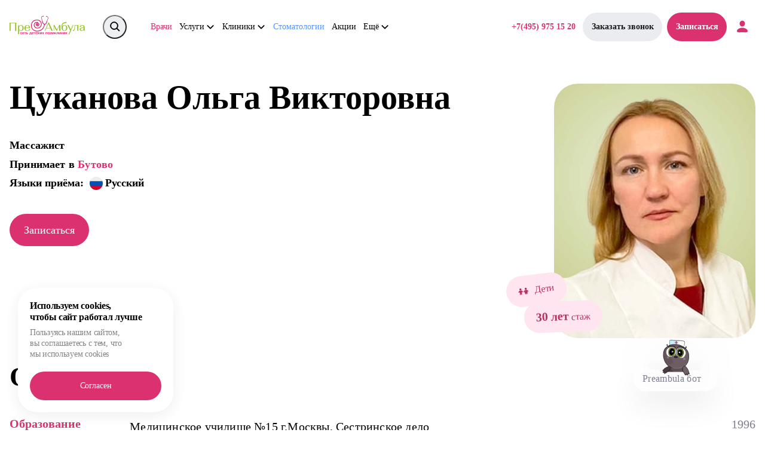

--- FILE ---
content_type: text/html; charset=UTF-8
request_url: https://www.pre-ambula.ru/doctors/tsukanova/
body_size: 337278
content:
<!doctype html>
<html xml:lang="ru" lang="ru">
<head>
    <title>Цуканова Ольга Викторовна. Массажист. Клиника ПреАмбула</title>
    <meta http-equiv="Content-Type" content="text/html; charset=UTF-8" />
<meta name="keywords" content="Цуканова Ольга Викторовна, массажист, ЛФК, клиники Бутово, Бутово Парк." />
<meta name="description" content="Массажист. Записаться на прием и консультацию к врачу в сети клиник ПреАмбула" />
<script type="text/javascript" data-skip-moving="true">(function(w, d, n) {var cl = "bx-core";var ht = d.documentElement;var htc = ht ? ht.className : undefined;if (htc === undefined || htc.indexOf(cl) !== -1){return;}var ua = n.userAgent;if (/(iPad;)|(iPhone;)/i.test(ua)){cl += " bx-ios";}else if (/Android/i.test(ua)){cl += " bx-android";}cl += (/(ipad|iphone|android|mobile|touch)/i.test(ua) ? " bx-touch" : " bx-no-touch");cl += w.devicePixelRatio && w.devicePixelRatio >= 2? " bx-retina": " bx-no-retina";var ieVersion = -1;if (/AppleWebKit/.test(ua)){cl += " bx-chrome";}else if ((ieVersion = getIeVersion()) > 0){cl += " bx-ie bx-ie" + ieVersion;if (ieVersion > 7 && ieVersion < 10 && !isDoctype()){cl += " bx-quirks";}}else if (/Opera/.test(ua)){cl += " bx-opera";}else if (/Gecko/.test(ua)){cl += " bx-firefox";}if (/Macintosh/i.test(ua)){cl += " bx-mac";}ht.className = htc ? htc + " " + cl : cl;function isDoctype(){if (d.compatMode){return d.compatMode == "CSS1Compat";}return d.documentElement && d.documentElement.clientHeight;}function getIeVersion(){if (/Opera/i.test(ua) || /Webkit/i.test(ua) || /Firefox/i.test(ua) || /Chrome/i.test(ua)){return -1;}var rv = -1;if (!!(w.MSStream) && !(w.ActiveXObject) && ("ActiveXObject" in w)){rv = 11;}else if (!!d.documentMode && d.documentMode >= 10){rv = 10;}else if (!!d.documentMode && d.documentMode >= 9){rv = 9;}else if (d.attachEvent && !/Opera/.test(ua)){rv = 8;}if (rv == -1 || rv == 8){var re;if (n.appName == "Microsoft Internet Explorer"){re = new RegExp("MSIE ([0-9]+[\.0-9]*)");if (re.exec(ua) != null){rv = parseFloat(RegExp.$1);}}else if (n.appName == "Netscape"){rv = 11;re = new RegExp("Trident/.*rv:([0-9]+[\.0-9]*)");if (re.exec(ua) != null){rv = parseFloat(RegExp.$1);}}}return rv;}})(window, document, navigator);</script>


<link href="/bitrix/cache/css/s1/.default/template_2c08c10e6a27376181c3d589e1efff1d/template_2c08c10e6a27376181c3d589e1efff1d_v1.css?1769225269992342" type="text/css"  data-template-style="true" rel="stylesheet" />







<link rel="icon" type="image/x-icon" href="/local/templates/.default/favicon.ico"/>
<meta name="viewport" content="width=device-width, initial-scale=1, maximum-scale=1, shrink-to-fit=no, user-scalable=no">
<meta http-equiv="X-UA-Compatible" content="ie=edge">
<!-- dev2fun module opengraph -->
<meta property="og:title" content="Цуканова Ольга Викторовна. Массажист. Клиника ПреАмбула"/>
<meta property="og:description" content="Массажист. Записаться на прием и консультацию к врачу в сети клиник ПреАмбула"/>
<meta property="og:url" content="https://www.pre-ambula.ru/doctors/tsukanova/"/>
<meta property="og:type" content="website"/>
<meta property="og:site_name" content="Pre-Ambula"/>
<meta property="og:image" content="https://www.pre-ambula.ru/upload/dev2fun_opengraph/597/55r6avhbjjjpt0hhcvudag9a1he3mthy.jpg"/>
<!-- /dev2fun module opengraph -->




    <meta name="yandex-verification" content="33cfcb56c85202a4">
    <meta name="yandex-verification" content="cfcd2680cffb677c">

    <meta property="og:title" content="Цуканова Ольга Викторовна. Массажист. Клиника ПреАмбула"/>
    <meta property="og:description" content="Массажист. Записаться на прием и консультацию к врачу в сети клиник ПреАмбула"/>

    <!-- Yandex.Metrika counter -->
    

    <noscript>
        <div>
            <img loading="lazy" src="https://mc.yandex.ru/watch/44265259" style="position:absolute; left:-9999px;" alt="" />
        </div>
    </noscript>
    <!-- /Yandex.Metrika counter -->

    <!-- Google Tag Manager -->
    <script data-skip-moving>(function(w,d,s,l,i){w[l]=w[l]||[];w[l].push({'gtm.start':
                new Date().getTime(),event:'gtm.js'});var f=d.getElementsByTagName(s)[0],
            j=d.createElement(s),dl=l!='dataLayer'?'&l='+l:'';j.async=true;j.src=
            'https://www.googletagmanager.com/gtm.js?id='+i+dl;f.parentNode.insertBefore(j,f);
        })(window,document,'script','dataLayer','GTM-WBRH4S9');</script>
    <!-- End Google Tag Manager -->

</head>
<body class="-page
        ">
<!-- Google Tag Manager (noscript) -->
<noscript><iframe src="https://www.googletagmanager.com/ns.html?id=GTM-WBRH4S9"
                  height="0" width="0" style="display:none;visibility:hidden"></iframe></noscript>
<!-- End Google Tag Manager (noscript) -->
    <script data-skip-moving>
        (function(w, d, s, h, id) {
            w.roistatProjectId = id; w.roistatHost = h;
            var p = d.location.protocol == "https:" ? "https://" : "http://";
            var u = /^.*roistat_visit=[^;]+(.*)?$/.test(d.cookie) ? "/dist/module.js" : "/api/site/1.0/"+id+"/init?referrer="+encodeURIComponent(d.location.href);
            var js = d.createElement(s); js.charset="UTF-8"; js.async = 1; js.src = p+h+u; var js2 = d.getElementsByTagName(s)[0]; js2.parentNode.insertBefore(js, js2);
        })(window, document, 'script', 'cloud.roistat.com', 'd26e9a14da484cec9a9c2a641bb496ce');
    </script>

    <div class="loader loader-hide">
        <div class="lds-roller">
            <div></div>
            <div></div>
            <div></div>
            <div></div>
            <div></div>
            <div></div>
            <div></div>
            <div></div>
        </div>
    </div>
<header>
    <div class="container header">
        <div class="header-main">
            <a class="logo" href="/">
                <img loading="lazy" src="/img/log.svg" alt="">
            </a>
            <div class="header-conf">
    <div class="search-block">
        <button class="h-search" search-click>
            <div class="h-search-ic">
                <img loading="lazy" src="/img/search.svg" alt="поиск.svg">
            </div>
        </button>
        <div class="search-head desc">
            <div class="container search-blk">
                <form class="search-cont" action="/search/" method="GET">
                    <div class="search-ic-blk">
                        <div class="search-ic">
                            <img loading="lazy" src="/img/search-z.svg" alt="мобильный поиск.svg">
                        </div>
                    </div>
                    <div class="search-inp-blk">
                        <input type="text" class='inp search-h-inp' name="q">
                        <div class="search-plh">
                            <span class="search-plh-txt">Поиск по сайту</span>
                        </div>
                    </div>
                    <div class="search-cross-blk">
                        <div class="search-cross-ic">
                            <img loading="lazy" src="/img/cross.svg" alt="закрытие поиска.svg">
                        </div>
                    </div>
                </form>
                <!-- def -->
                <div class="search-popup" s-def>
                    <div class="search-p-cont">
                        <div class="s-p-title">
                            <span class="s-p-head-title-txt">Часто ищут</span>
                        </div>
                        <div class="search-p-cont-blk">
                            <div class="search-mess-item">
                                <span class="search-mess-item-txt">Педиатрия</span>
                            </div>
                            <div class="search-mess-item">
                                <span class="search-mess-item-txt">Неврология</span>
                            </div>
                            <div class="search-mess-item">
                                <span class="search-mess-item-txt">клиника Жулебино</span>
                            </div>
                            <div class="search-mess-item">
                                <span class="search-mess-item-txt">Врач невролог</span>
                            </div>
                            <div class="search-mess-item">
                                <span class="search-mess-item-txt">Врач педиатр</span>
                            </div>
                            <div class="search-mess-item">
                                <span class="search-mess-item-txt">Врач уролог</span>
                            </div>
                        </div>
                    </div>
                </div>
                <div class="search-popup" s-search>
                    <div class="search-p-cont">
                        <div class="s-p-title">
                            <span class="s-p-head-title-txt">Возможные результаты</span>
                        </div>
                        <div class="search-p-cont-blk">
                            <div class="search-mess-item">
                                <span class="search-mess-item-txt"><span class='s-purp'>Орто</span>педия</span>
                            </div>
                            <div class="search-mess-item">
                                <span class="search-mess-item-txt"><span class='s-purp'>Орто</span>донтия</span>
                            </div>
                        </div>
                    </div>
                </div>
                <div class="search-popup" s-none>
                    <div class="search-p-cont s-none-blk">
                        <div class="s-p-none-title">
                            <span class="s-p-none-title-txt">Упс, ничего не нашлось. Но наш бот всегда готов вам помочь!</span>
                        </div>
                        <div class="bot-quest-btn-blk">
                            <div class="p-btn bot-quest">
                                <span class="bot-quest-txt">Спросить бота</span>
                            </div>
                        </div>
                    </div>
                </div>
            </div>
        </div>
    </div>
    <nav class="head-menu">
        <div class="mobile-search">
            <form class="search-cont" action="/search/" method="GET">
                <div class="search-ic-blk">
                    <div class="search-ic">
                        <svg xmlns="http://www.w3.org/2000/svg" width="24" height="24" viewBox="0 0 24 24" fill="none">
                            <path d="M20 20L15.0962 15.0962M15.0962 15.0962C16.2725 13.9199 17 12.2949 17 10.5C17 6.91015 14.0898 4 10.5 4C6.91015 4 4 6.91015 4 10.5C4 14.0899 6.91015 17 10.5 17C12.2949 17 13.9199 16.2725 15.0962 15.0962Z"
                                  stroke="#A9AFB5" stroke-width="2" stroke-linecap="round" stroke-linejoin="round"/>
                        </svg>
                    </div>
                </div>

                <div class="search-inp-blk">
                    <input type="text" class='inp search-h-inp' name="q">
                    <div class="search-plh">
                        <span class="search-plh-txt">Поиск</span>
                    </div>
                </div>

                <div class="search-cross-blk">
                    <div class="search-cross-ic">
                        <img loading="lazy" src="/img/cross-b.svg" alt="закрытие поиска.svg">
                    </div>
                </div>
            </form>
        </div>

        <ul class="h-menu-root">
                            
                    
                    <li class="h-menu-item">
                        <a href="/doctors/"
                           class="h-menu-item-namw-txt active ">
                            Врачи
                        </a>
                    </li>

                                            
                    
                    <li class="h-menu-item">
                        <a href="/specs/" class="h-menu-item-wrapper">
                            <div class="h-menu-item-name">
                                <span class="h-menu-item-namw-txt ">
                                    Услуги
                                </span>
                            </div>

                            
                            <div class="arr-menu-item">
                                <img loading="lazy" src="/img/arr-menu.svg" alt="выпадающее меню.svg">
                            </div>
                        </a>

                        <div class="h-menu-item-drop">
                            <div class="drop-wrapper ">

                                
                                                                    <div class="h-menu-item-box">
                                        <ul class="h-menu-item-list">
                                                                                            <li class="h-menu-list-item ">
                                                    <a href="/specs/"
                                                       class="h-menu-list-link ">
                                                        Все услуги
                                                    </a>
                                                </li>
                                                                                            <li class="h-menu-list-item ">
                                                    <a href="/allergologiya/"
                                                       class="h-menu-list-link ">
                                                        Аллергология
                                                    </a>
                                                </li>
                                                                                            <li class="h-menu-list-item ">
                                                    <a href="/anesteziologiya/"
                                                       class="h-menu-list-link ">
                                                        Анестезиология
                                                    </a>
                                                </li>
                                                                                            <li class="h-menu-list-item ">
                                                    <a href="/vakcinaciya-privivki/"
                                                       class="h-menu-list-link ">
                                                        Вакцинация
                                                    </a>
                                                </li>
                                                                                            <li class="h-menu-list-item ">
                                                    <a href="/gastroenterologiya/"
                                                       class="h-menu-list-link ">
                                                        Гастроэнтерология
                                                    </a>
                                                </li>
                                                                                            <li class="h-menu-list-item ">
                                                    <a href="/ginekologiya/"
                                                       class="h-menu-list-link ">
                                                        Гинекология
                                                    </a>
                                                </li>
                                                                                    </ul>
                                    </div>
                                                                    <div class="h-menu-item-box">
                                        <ul class="h-menu-item-list">
                                                                                            <li class="h-menu-list-item ">
                                                    <a href="/dermatologiya/"
                                                       class="h-menu-list-link ">
                                                        Дерматология
                                                    </a>
                                                </li>
                                                                                            <li class="h-menu-list-item ">
                                                    <a href="/kardiologiya/"
                                                       class="h-menu-list-link ">
                                                        Кардиология
                                                    </a>
                                                </li>
                                                                                            <li class="h-menu-list-item ">
                                                    <a href="/analizy/"
                                                       class="h-menu-list-link ">
                                                        Клинические анализы
                                                    </a>
                                                </li>
                                                                                            <li class="h-menu-list-item ">
                                                    <a href="/spec-logoped/"
                                                       class="h-menu-list-link ">
                                                        Логопедия
                                                    </a>
                                                </li>
                                                                                            <li class="h-menu-list-item ">
                                                    <a href="/mammolog/"
                                                       class="h-menu-list-link ">
                                                        Маммология
                                                    </a>
                                                </li>
                                                                                            <li class="h-menu-list-item ">
                                                    <a href="/manualnyy_terapevt/"
                                                       class="h-menu-list-link ">
                                                        Мануальная терапия
                                                    </a>
                                                </li>
                                                                                    </ul>
                                    </div>
                                                                    <div class="h-menu-item-box">
                                        <ul class="h-menu-item-list">
                                                                                            <li class="h-menu-list-item ">
                                                    <a href="/massaj-detskiy/"
                                                       class="h-menu-list-link ">
                                                        Массаж детский
                                                    </a>
                                                </li>
                                                                                            <li class="h-menu-list-item ">
                                                    <a href="/medicinskaya-sestra/"
                                                       class="h-menu-list-link ">
                                                        Медицинская сестра
                                                    </a>
                                                </li>
                                                                                            <li class="h-menu-list-item ">
                                                    <a href="/nevrologiya/"
                                                       class="h-menu-list-link ">
                                                        Неврология
                                                    </a>
                                                </li>
                                                                                            <li class="h-menu-list-item ">
                                                    <a href="/nefrologiya/"
                                                       class="h-menu-list-link ">
                                                        Нефрология
                                                    </a>
                                                </li>
                                                                                            <li class="h-menu-list-item ">
                                                    <a href="/ortoped/"
                                                       class="h-menu-list-link ">
                                                        Ортопедия
                                                    </a>
                                                </li>
                                                                                            <li class="h-menu-list-item ">
                                                    <a href="/osteopat/"
                                                       class="h-menu-list-link ">
                                                        Остеопатия
                                                    </a>
                                                </li>
                                                                                    </ul>
                                    </div>
                                                                    <div class="h-menu-item-box">
                                        <ul class="h-menu-item-list">
                                                                                            <li class="h-menu-list-item ">
                                                    <a href="/otorinolaringolog_lor/"
                                                       class="h-menu-list-link ">
                                                        Оториноларингология
                                                    </a>
                                                </li>
                                                                                            <li class="h-menu-list-item ">
                                                    <a href="/oftalmolog-okulist/"
                                                       class="h-menu-list-link ">
                                                        Офтальмология
                                                    </a>
                                                </li>
                                                                                            <li class="h-menu-list-item ">
                                                    <a href="/pediatriya/"
                                                       class="h-menu-list-link ">
                                                        Педиатрия
                                                    </a>
                                                </li>
                                                                                            <li class="h-menu-list-item ">
                                                    <a href="/spec-psiholog/"
                                                       class="h-menu-list-link ">
                                                        Психология
                                                    </a>
                                                </li>
                                                                                            <li class="h-menu-list-item ">
                                                    <a href="/pulmonolog/"
                                                       class="h-menu-list-link ">
                                                        Пульмонология
                                                    </a>
                                                </li>
                                                                                            <li class="h-menu-list-item ">
                                                    <a href="/vse-spravki/"
                                                       class="h-menu-list-link ">
                                                        Справки
                                                    </a>
                                                </li>
                                                                                    </ul>
                                    </div>
                                                                    <div class="h-menu-item-box">
                                        <ul class="h-menu-item-list">
                                                                                            <li class="h-menu-list-item ">
                                                    <a href="/stomatolog-implantolog/"
                                                       class="h-menu-list-link ">
                                                        Стоматологическая имплантология
                                                    </a>
                                                </li>
                                                                                            <li class="h-menu-list-item ">
                                                    <a href="/stomatolog_ortodont/"
                                                       class="h-menu-list-link ">
                                                        Стоматологическая ортодонтия
                                                    </a>
                                                </li>
                                                                                            <li class="h-menu-list-item ">
                                                    <a href="/stomatolog_ortoped/"
                                                       class="h-menu-list-link ">
                                                        Стоматологическая ортопедия
                                                    </a>
                                                </li>
                                                                                            <li class="h-menu-list-item ">
                                                    <a href="/stomatolog_khirurg/"
                                                       class="h-menu-list-link ">
                                                        Стоматологическая хирургия
                                                    </a>
                                                </li>
                                                                                            <li class="h-menu-list-item ">
                                                    <a href="/stomatolog_terapevt/"
                                                       class="h-menu-list-link ">
                                                        Терапевтическая стоматология
                                                    </a>
                                                </li>
                                                                                            <li class="h-menu-list-item ">
                                                    <a href="/uzi/"
                                                       class="h-menu-list-link ">
                                                        УЗИ - диагностика
                                                    </a>
                                                </li>
                                                                                    </ul>
                                    </div>
                                                                    <div class="h-menu-item-box">
                                        <ul class="h-menu-item-list">
                                                                                            <li class="h-menu-list-item ">
                                                    <a href="/urologiya/"
                                                       class="h-menu-list-link ">
                                                        Урология
                                                    </a>
                                                </li>
                                                                                            <li class="h-menu-list-item ">
                                                    <a href="/fizioprotsedury/"
                                                       class="h-menu-list-link ">
                                                        Физиопроцедуры
                                                    </a>
                                                </li>
                                                                                            <li class="h-menu-list-item ">
                                                    <a href="/fizioterapevt/"
                                                       class="h-menu-list-link ">
                                                        Физиотерапия
                                                    </a>
                                                </li>
                                                                                            <li class="h-menu-list-item ">
                                                    <a href="/khirurgia/"
                                                       class="h-menu-list-link ">
                                                        Хирургия
                                                    </a>
                                                </li>
                                                                                            <li class="h-menu-list-item ">
                                                    <a href="/endokrinologiya/"
                                                       class="h-menu-list-link ">
                                                        Эндокринология
                                                    </a>
                                                </li>
                                                                                    </ul>
                                    </div>
                                
                            </div>
                        </div>
                    </li>

                                            
                    
                    <li class="h-menu-item">
                        <a href="/clinics/" class="h-menu-item-wrapper">
                            <div class="h-menu-item-name">
                                <span class="h-menu-item-namw-txt ">
                                    Клиники
                                </span>
                            </div>

                            
                            <div class="arr-menu-item">
                                <img loading="lazy" src="/img/arr-menu.svg" alt="выпадающее меню.svg">
                            </div>
                        </a>

                        <div class="h-menu-item-drop">
                            <div class="drop-wrapper ">

                                
                                                                    <div class="h-menu-item-box">
                                        <ul class="h-menu-item-list">
                                                                                            <li class="h-menu-list-item ">
                                                    <a href="/clinics/"
                                                       class="h-menu-list-link ">
                                                        Все клиники
                                                    </a>
                                                </li>
                                                                                            <li class="h-menu-list-item ">
                                                    <a href="/doctorbutov/"
                                                       class="h-menu-list-link ">
                                                        Бутово
                                                    </a>
                                                </li>
                                                                                            <li class="h-menu-list-item ">
                                                    <a href="/doctor-butov-park/"
                                                       class="h-menu-list-link ">
                                                        Бутово парк
                                                    </a>
                                                </li>
                                                                                            <li class="h-menu-list-item ">
                                                    <a href="/butovstom/"
                                                       class="h-menu-list-link ">
                                                        Бутово стоматология
                                                    </a>
                                                </li>
                                                                                            <li class="h-menu-list-item ">
                                                    <a href="/doctor-butov-park-dva/"
                                                       class="h-menu-list-link ">
                                                        Дрожжино
                                                    </a>
                                                </li>
                                                                                            <li class="h-menu-list-item ">
                                                    <a href="/doctorzhulebin/"
                                                       class="h-menu-list-link ">
                                                        Жулебино
                                                    </a>
                                                </li>
                                                                                    </ul>
                                    </div>
                                                                    <div class="h-menu-item-box">
                                        <ul class="h-menu-item-list">
                                                                                            <li class="h-menu-list-item ">
                                                    <a href="/stomatologia/"
                                                       class="h-menu-list-link ">
                                                        Жулебино стоматология
                                                    </a>
                                                </li>
                                                                                            <li class="h-menu-list-item ">
                                                    <a href="/preambulakomunar/"
                                                       class="h-menu-list-link ">
                                                        Коммунарка
                                                    </a>
                                                </li>
                                                                                            <li class="h-menu-list-item ">
                                                    <a href="/doktor-kuzminkin/"
                                                       class="h-menu-list-link ">
                                                        Кузьминки
                                                    </a>
                                                </li>
                                                                                            <li class="h-menu-list-item ">
                                                    <a href="/doctornekrasov/"
                                                       class="h-menu-list-link ">
                                                        Некрасовка
                                                    </a>
                                                </li>
                                                                                            <li class="h-menu-list-item ">
                                                    <a href="/nowokosino/"
                                                       class="h-menu-list-link ">
                                                        Новокосино
                                                    </a>
                                                </li>
                                                                                    </ul>
                                    </div>
                                
                            </div>
                        </div>
                    </li>

                                            
                    
                    <li class="h-menu-item">
                        <a href="/stomatologii/"
                           class="h-menu-item-namw-txt  blue">
                            Стоматологии
                        </a>
                    </li>

                                            
                    
                    <li class="h-menu-item">
                        <a href="/promo/"
                           class="h-menu-item-namw-txt  ">
                            Акции
                        </a>
                    </li>

                                            
                    
                    <li class="h-menu-item">
                        <a href="#" class="h-menu-item-wrapper">
                            <div class="h-menu-item-name">
                                <span class="h-menu-item-namw-txt ">
                                    Ещё
                                </span>
                            </div>

                            
                            <div class="arr-menu-item">
                                <img loading="lazy" src="/img/arr-menu.svg" alt="выпадающее меню.svg">
                            </div>
                        </a>

                        <div class="h-menu-item-drop">
                            <div class="drop-wrapper ">

                                
                                                                    <div class="h-menu-item-box">
                                        <ul class="h-menu-item-list">
                                                                                            <li class="h-menu-list-item ">
                                                    <a href="/prices/"
                                                       class="h-menu-list-link ">
                                                        Цены
                                                    </a>
                                                </li>
                                                                                            <li class="h-menu-list-item ">
                                                    <a href="/dms/"
                                                       class="h-menu-list-link ">
                                                        ДМС
                                                    </a>
                                                </li>
                                                                                            <li class="h-menu-list-item ">
                                                    <a href="/about/"
                                                       class="h-menu-list-link ">
                                                        О нас
                                                    </a>
                                                </li>
                                                                                            <li class="h-menu-list-item ">
                                                    <a href="/practic/"
                                                       class="h-menu-list-link ">
                                                        Практика
                                                    </a>
                                                </li>
                                                                                            <li class="h-menu-list-item ">
                                                    <a href="/vacancies/"
                                                       class="h-menu-list-link ">
                                                        Вакансии
                                                    </a>
                                                </li>
                                                                                            <li class="h-menu-list-item ">
                                                    <a href="/program/"
                                                       class="h-menu-list-link ">
                                                        Программы
                                                    </a>
                                                </li>
                                                                                            <li class="h-menu-list-item ">
                                                    <a href="/call_owner/"
                                                       class="h-menu-list-link ">
                                                        Нам важно ваше мнение
                                                    </a>
                                                </li>
                                                                                            <li class="h-menu-list-item ">
                                                    <a href="/kak_snizit_stoimost/"
                                                       class="h-menu-list-link ">
                                                        Как снизить стоимость
                                                    </a>
                                                </li>
                                                                                            <li class="h-menu-list-item ">
                                                    <a href="/nochnye-linzy/"
                                                       class="h-menu-list-link ">
                                                        Ночные линзы
                                                    </a>
                                                </li>
                                                                                    </ul>
                                    </div>
                                
                            </div>
                        </div>
                    </li>

                            
            
            <li class="h-menu-item h-menu-item--mob"><a href="/prices/" class="h-menu-item-namw-txt ">Цены</a></li>
            <li class="h-menu-item h-menu-item--mob"><a href="/dms/" class="h-menu-item-namw-txt ">ДМС</a></li>
            <li class="h-menu-item h-menu-item--mob"><a href="/about/" class="h-menu-item-namw-txt ">О нас</a></li>
            <li class="h-menu-item h-menu-item--mob"><a href="/practic/" class="h-menu-item-namw-txt ">Практика</a></li>
            <li class="h-menu-item h-menu-item--mob"><a href="/vacancies/" class="h-menu-item-namw-txt ">Вакансии</a></li>
            <li class="h-menu-item h-menu-item--mob"><a href="/program/" class="h-menu-item-namw-txt ">Программы</a></li>
            <li class="h-menu-item h-menu-item--mob"><a href="/kak_snizit_stoimost/" class="h-menu-item-namw-txt ">Как снизить стоимость</a></li>
            <li class="h-menu-item h-menu-item--mob"><a href="/call_owner/" class="h-menu-item-namw-txt ">Нам важно ваше мнение</a></li>
            <li class="h-menu-item h-menu-item--mob"><a href="/nochnye-linzy/" class="h-menu-item-namw-txt ">Ночные линзы</a></li>
            <li class="h-menu-item h-menu-item--mob"><a href="tel:+74959751520" class="h-menu-item-namw-txt h-menu-item-namw-txt--tel">+7(495) 975-15-20</a></li>

            <li class="h-menu-item h-menu-item--mob buttons">
                <a href="#" class="h-menu-item-namw-txt h-t-r-call-menu">Заказать звонок</a>
                <a class="p-btn h-rec-btn" href="/booking_online" onclick="window.metriks.yandex.bookingOnline()">
                    <span class="h-rec-btn-txt">Записаться</span>
                </a>
            </li>
        </ul>
    </nav>

    <div class="h-conf-right">
        <a href="tel:+74959751520" class="h-t-r-link phone">+7(495) 975 15 20</a>
        <a href="#" class="h-t-r-link h-t-r-call">
            <span>Заказать звонок</span>
        </a>
        <a class="p-btn h-rec-btn" href="/booking_online"  onclick="window.metriks.yandex.bookingOnline()">
            <span class="h-rec-btn-txt">Записаться</span>
        </a>
        <a href="#" class="h-t-r-link header-login  ">
             
                <img loading="lazy" width="24" height="24" src="/img/user.svg" alt="аватар.svg">
                    </a>
    </div>
</div>
<style>
    .h-menu-root {
        display: flex;
    }
    @media (max-width: 1160px) {
        .h-menu-item--mob {
            aria-hidden: false;
        }
        .h-menu-root {
            display: flex;
            flex-direction: column;
        }
    }
</style>
        </div>
        <div class="heder-mob">
            <div class="burger">
                <div class="line-1"><span></span></div>
                <div class="line-2"><span></span></div>
                <div class="line-3"><span></span></div>
            </div>
            <div class="h-mob-search-block">
                <div class="h-search mob">
                    <img loading="lazy" width="24" height="24" src="/local/assets/preambula/src/img/search-header.svg" alt="">
                </div>
                <div class="search-head mob">
                    <div class="container search-blk">
                        <form class="search-cont" action="/search/" method="GET">
                            <div class="search-ic-blk">
                                <div class="search-ic">
                                    <img loading="lazy" src="/img/search-z.svg" alt="">
                                </div>
                            </div>
                            <div class="search-inp-blk">
                                <input type="text" class='inp search-h-inp' name="q">
                                <div class="search-plh">
                                    <span class="search-plh-txt">Поиск по сайту</span>
                                </div>
                            </div>
                            <div class="search-cross-blk">
                                <div class="search-cross-ic">
                                    <img loading="lazy" src="/img/cross.svg" alt="">
                                </div>
                            </div>
                        </form>
                        <!-- def -->
                        <div class="search-popup" s-def>
                            <div class="search-p-cont">
                                <div class="s-p-title">
                                    <span class="s-p-head-title-txt">Часто ищут</span>
                                </div>
                                <div class="search-p-cont-blk">
                                        <div class="search-mess-item">
                                            <span class="search-mess-item-txt">Педиатрия</span>
                                        </div>
                                        <div class="search-mess-item">
                                            <span class="search-mess-item-txt">Неврология</span>
                                        </div>
                                        <div class="search-mess-item">
                                            <span class="search-mess-item-txt">клиника Жулебино</span>
                                        </div>
                                        <div class="search-mess-item">
                                            <span class="search-mess-item-txt">Врач невролог</span>
                                        </div>
                                        <div class="search-mess-item">
                                            <span class="search-mess-item-txt">Врач педиатр</span>
                                        </div>
                                        <div class="search-mess-item">
                                            <span class="search-mess-item-txt">Врач уролог</span>
                                        </div>
                                    </div>
                                </div>
                            </div>
                            <div class="search-popup" s-search>
                                <div class="search-p-cont">
                                    <div class="s-p-title">
                                        <span class="s-p-head-title-txt">Возможные результаты</span>
                                    </div>
                                    <div class="search-p-cont-blk">
                                        <div class="search-mess-item">
                                            <span class="search-mess-item-txt"><span class='s-purp'>Орто</span>педия</span>
                                        </div>
                                        <div class="search-mess-item">
                                            <span class="search-mess-item-txt"><span class='s-purp'>Орто</span>донтия</span>
                                        </div>
                                    </div>
                                </div>
                            </div>
                            <div class="search-popup" s-none>
                                <div class="search-p-cont s-none-blk">
                                    <div class="s-p-none-title">
                                        <span class="s-p-none-title-txt">Упс, ничего не нашлось. Но наш бот всегда готов вам помочь!</span>
                                    </div>
                                    <div class="bot-quest-btn-blk">
                                        <div class="p-btn bot-quest">
                                            <span class="bot-quest-txt">Спросить бота</span>
                                        </div>
                                    </div>
                                </div>
                            </div>
                        </div>
                    </div>
                </div>

            <div class="mob-logo">
                <a href="/"> <img loading="lazy" src="/img/log.svg" alt=""></a>
            </div>
            <div class="close-menu-right-block">
                <a class="mob-phone" href="tel:+74951896771">
                    <img loading="lazy" src="/local/assets/preambula/src/img/phone-header.svg">
                </a>
                <a class="mob-checkin" href="/booking_online">Записаться</a>
                                <a href="#" class="mob-user h-t-r-link header-login"><img loading="lazy" width="24" height="24" src="/img/user.svg" alt=""></a>
            </div>
            <div class="mob-search-btn-cancel">Отмена</div>
        </div>
    </div>
</header>
<div class="overlay-u-popup"></div>

<!-- <div class="old-rec-blk">
    <a href="/giwe/legacy/online.php" class="old-rec-btn">
        <span class="old-rec-capt">к старой версии бота</span>
    </a>
    <div class="old-rec-cross">
        <div class="old-rec-cross-ic">
            <img loading="lazy" src="/img/cross-b.svg" alt="">
        </div>
    </div>
</div> -->
<div class="bot-overlay"></div>
<div class="bot-popup" id='add-file'>
    <div class="bot-p-cross">
        <img loading="lazy" src="/img/cross-inp.svg" alt="">
    </div>
    <div class="bot-p-content">
        <div class="bot-p-cont-title">
            <span class="bot-p-cont-title-txt">Файл добавлен!</span>
        </div>
        <div class="bot-p-file">
            <div class="bot-p-file-ic">
                <img loading="lazy" src="/img/check-icon.svg" alt="">
            </div>
            <div class="bot-p-file-name">
                <span class="bot-p-file-name-txt" b-p-f-name></span>
            </div>
        </div>
        <div class="bot-p-file-aut-blk" bot-p-aut-f>
            <div class="bot-p-f-item">
                <div class="bot-p-textarea-capt">
                    <span class="bot-p-textarea-capt-txt">Выберите пациента</span>
                </div>
                <div class="bot-p-f-section">
                    <div class="bot-p-f-section-blk">
                        <div class="bot-p-f-section-name">
                            <span class="bot-p-f-section-name-txt" b-sect-val>Не добавлять в мед.карту</span>
                        </div>
                        <div class="bot-p-f-sectioa-arr">
                            <img loading="lazy" src="/img/bot-arr.svg" alt="">
                        </div>
                    </div>
                    <div class="bot-p-f-section-data">
                        <div class="bot-p-f-section-data-blk">
                            <div class="bot-p-f-sect-item b-f-act">
                                <span class="bot-p-f-sect-item-txt">Не добавлять в мед.карту</span>
                            </div>
                                                    </div>
                    </div>
                </div>
            </div>
            <div class="bot-p-f-item">
                <div class="bot-p-textarea-capt">
                    <span class="bot-p-textarea-capt-txt">Дата</span>
                </div>
                <div class="bot-p-date-blk">
                    <span class="bot-p-date-txt" b-date-actual></span>
                </div>
            </div>
        </div>
        <div class="bot-p-textarea">
            <div class="bot-p-textarea-capt">
                <span class="bot-p-textarea-capt-txt">Описание файла</span>
            </div>
            <div class="bot-p-textarea-blk">
                <textarea name="" id="" class='b-p-textarea'></textarea>
                <div class="bot-p-textarea-plh">
                    <spasn class="bot-p-textare-plh-txt">Введите описание</spasn>
                </div>
            </div>
        </div>
    </div>
    <div class="bot-p-btn" file-go>
        <span class="bot-p-btn-txt">Отправить</span>
    </div>
</div>
<div class="bot-popup" id='remove-file'>
    <div class="bot-p-cross">
        <img loading="lazy" src="/img/cross-inp.svg" alt="">
    </div>
    <div class="bot-p-content">
        <div class="bot-p-cont-title">
            <span class="bot-p-cont-title-txt">Вы действительно хотите отменить добавление файла?</span>
        </div>
    </div>
    <div class="bot-p-btn" file-remove>
        <span class="bot-p-btn-txt">Да, отменить</span>
    </div>
</div>
<div class="bot-pre ">
    <div class="bot-pre-img">
        <div class="bot-pre-img-mess hide">
            <span class="b-pre-img-mess-txt">5</span>
        </div>
        <div class="bot-pre-img-blk">
            <img loading="lazy" src="/img/bot.png" alt="">
        </div>
        <div class="bot-pre-img-blk mobile">
            <img loading="lazy" src="/img/bot-mobile.png" alt="">
        </div>
    </div>
    <div class="bot-pre-content">
        <div class="bot-pre-data">
            <div class="bot-pre-start-bot">
                <span class="bot-pre-capt-txt">Preambula бот</span>
            </div>
            <div class="bot-pre-head">
                <div class="bot-pre-h-top">
                    <div class="bot-pre-arr-blk" back-bot>
                        <div class="bot-pre-arr">
                            <img loading="lazy" src="/img/arr-bot.svg" alt="">
                        </div>
                    </div>
                    <div class="bot-pre-h-inf b-h-vis" b-h-blk='h-dialog'>
                        <div class="bot-pre-capt">
                            <span class="bot-pre-capt-txt" b-h-name-chat>Preambula Bot</span>
                        </div>
                        <div class="bot-h-status">
                            <span class="bot-h-status-txt">В сети</span>
                        </div>
                    </div>
                    <div class="bot-pre-h-inf" b-h-blk='h-chat'>
                        <div class="bot-pre-capt">
                            <span class="bot-pre-capt-txt">Список диалогов</span>
                        </div>
                        <div class="bot-h-status">
                            <span class="bot-h-status-txt">Доступные диалоги</span>
                        </div>
                    </div>
                    <div class="bot-pre-h-conf">
                        <div class="bot-pre-h-conf-blk">
                            <div class="bot-pre-h-menu">
                                <div class="bot-pre-h-ic" bot-m>
                                    <svg width="24" height="24" viewBox="0 0 24 24" fill="none"
                                         xmlns="http://www.w3.org/2000/svg">
                                        <path d="M14 6C14 4.9 13.1 4 12 4C10.9 4 10 4.9 10 6C10 7.1 10.9 8 12 8C13.1 8 14 7.1 14 6ZM14 18C14 16.9 13.1 16 12 16C10.9 16 10 16.9 10 18C10 19.1 10.9 20 12 20C13.1 20 14 19.1 14 18ZM14 12C14 10.9 13.1 10 12 10C10.9 10 10 10.9 10 12C10 13.1 10.9 14 12 14C13.1 14 14 13.1 14 12Z"
                                              fill="#838389"/>
                                    </svg>
                                </div>
                                <div class="dot-pre-h-menu-togg dot-p-vis" dot-menu='no-aut'>
                                    <div class="dot-pre-h-menu-item" bot-action="auth">
                                        <span class="dot-pre-h-menu-i-txt">Авторизация</span>
                                    </div>
                                    <!--<div class="dot-pre-h-menu-item">
                                        <span class="dot-pre-h-menu-i-txt">Помощь</span>
                                    </div>-->
                                </div>
                                <div class="dot-pre-h-menu-togg" dot-menu='aut'>
                                    <!--<div class="dot-pre-h-menu-item" bot-action="back">
                                        <span class="dot-pre-h-menu-i-txt">Спиок диалогов</span>
                                    </div>
                                    <div class="dot-pre-h-menu-item">
                                        <span class="dot-pre-h-menu-i-txt">Мед. карта</span>
                                    </div>
                                    <div class="dot-pre-h-menu-item" bot-action="appointment">
                                        <span class="dot-pre-h-menu-i-txt">Запись на приём</span>
                                    </div>
                                    <div class="dot-pre-h-menu-item">
                                        <span class="dot-pre-h-menu-i-txt">Баланс</span>
                                    </div>-->
                                    <div class="dot-pre-h-menu-item" bot-action="exit">
                                        <span class="dot-pre-h-menu-i-txt">Выйти</span>
                                    </div>
                                </div>
                            </div>
                            <div class="bot-pre-h-cross" close-bot>
                                <img loading="lazy" src="/img/cross-inp.svg" alt="">
                            </div>
                        </div>
                    </div>
                </div>
            </div>
            <div class="bot-pre-view">
                <!-- пустой чат -->                
                <div class="bot-pre-view-blk bot-d-vis" bot-dial='start-chat'>
                    <div class="bot-pre-clear default">
                        <div class="bot-pre-clear-img">
                            <img loading="lazy" src="/img/bot.png" alt="">
                        </div>
                        <div class="bot-pre-clear-capt">
                            <span class="bot-pre-clear-capt-txt">Вы можете общаться с врачами и задавать любые вопросы боту</span>
                        </div>
                    </div>
                    <div class="bot-pre-clear var">
                        <p class="bot-pre-clear__advice">
                            Авторизуйтесь <br>в ПреАмбуле
                            <button type="button" class="bot-pre-clear__pre-close">
                                <svg xmlns="http://www.w3.org/2000/svg" width="14" height="14" viewBox="0 0 14 14" fill="none">
                                    <path d="M1.16675 1.16679L7.00008 7.00012M7.00008 7.00012L12.8334 12.8335M7.00008 7.00012L12.8334 1.16679M7.00008 7.00012L1.16675 12.8335" stroke="#838389" stroke-width="2" stroke-linecap="round" stroke-linejoin="round"/>
                                </svg>
                            </button>
                        </p>
                        <div class="bot-pre-clear__rand-block rand-block">
                            <img loading="lazy" class="rand-block__image" src="/img/bot/var-1.svg" alt="">
                            <p class="rand-block__title">Без лишних <br>вопросов</p>
                            <p class="rand-block__subtitle">
                                на связи администратор, который <br>знает вашу историю болезни
                            </p>
                            <button type="button" class="rand-block__auth">Авторизоваться</button>
                        </div>
                    </div>
                    <div class="bot-pre-clear var">
                        <p class="bot-pre-clear__advice">
                            Авторизуйтесь <br>в ПреАмбуле
                            <button type="button" class="bot-pre-clear__pre-close">
                                <svg xmlns="http://www.w3.org/2000/svg" width="14" height="14" viewBox="0 0 14 14" fill="none">
                                    <path d="M1.16675 1.16679L7.00008 7.00012M7.00008 7.00012L12.8334 12.8335M7.00008 7.00012L12.8334 1.16679M7.00008 7.00012L1.16675 12.8335" stroke="#838389" stroke-width="2" stroke-linecap="round" stroke-linejoin="round"/>
                                </svg>
                            </button>
                        </p>
                        <div class="bot-pre-clear__rand-block rand-block">
                            <img loading="lazy" class="rand-block__image" src="/img/bot/var-2.svg" alt="">
                            <p class="rand-block__title">Персональный <br>виджет</p>
                            <p class="rand-block__subtitle">
                                с назначениями, заключениями <br>и записями на прием
                            </p>
                            <button type="button" class="rand-block__auth">Авторизоваться</button>
                        </div>
                    </div>
                    <div class="bot-pre-clear var">
                        <p class="bot-pre-clear__advice">
                            Авторизуйтесь <br>в ПреАмбуле
                            <button type="button" class="bot-pre-clear__pre-close">
                                <svg xmlns="http://www.w3.org/2000/svg" width="14" height="14" viewBox="0 0 14 14" fill="none">
                                    <path d="M1.16675 1.16679L7.00008 7.00012M7.00008 7.00012L12.8334 12.8335M7.00008 7.00012L12.8334 1.16679M7.00008 7.00012L1.16675 12.8335" stroke="#838389" stroke-width="2" stroke-linecap="round" stroke-linejoin="round"/>
                                </svg>
                            </button>
                        </p>
                        <div class="bot-pre-clear__rand-block rand-block">
                            <div class="rand-block__image-block image-block">
                                <div class="image-block__img">
                                    <img loading="lazy" src="/img/bot/var-3.svg" alt="">
                                    <span>1</span>
                                </div>
                                <div class="image-block__text">Привет! Хочу <br>записаться</div>
                            </div>                            
                            <p class="rand-block__title">Продолжите <br>в телеграм-боте</p>
                            <p class="rand-block__subtitle">
                                это удобно: мы всегда онлайн <br>в вашем телефоне
                            </p>
                            <a href="tg://resolve?domain=PreAmbulaBot" class="rand-block__auth">Продолжить</a>
                        </div>
                    </div>
                </div>
                <!-- без авторизации диалог -->
                <div class="bot-no-aut-dialog" bot-dial='no-aut-list'>
                    <div class="bot-chat-scr">
                        <div class="bot-no-aut-dialog-blk">
                                                                                                                        <div class="b-ch-item" chat-click='start-chat-mess' is-chat='true' chat-type="support">
                                        <div class="b-ch-ic " style='background-image:url(/img/bot.png)'></div>
                                        <div class="b-ch-item-inf">
                                            <div class="b-ch-item-name">
                                                <span class="b-ch-item-name-txt">Preambula Bot</span>
                                            </div>
                                            <div class="b-ch-item-gray-name">
                                                <span class="b-ch-item-gray-name-txt"></span>
                                            </div>
                                        </div>
                                    </div>
                                                                                    </div>
                    </div>
                    <div class="bot-no-aut-capt">
                        <span class="bot-no-aut-capt-txt">Чтобы увидеть диалоги с врачами, необходимо <span
                                    class='aut-line' autoriz-btn>авторизироваться</span></span>
                    </div>
                </div>
                <!-- авториированный -->
                <div class="bot-no-aut-dialog" bot-dial='aut-list'>
                    <div class="bot-chat-scr">
                        <div class="bot-no-aut-dialog-blk">
                                                </div>
                    </div>
                </div>
                <!-- пустой авторизированный -->
                <div class="bot-no-aut-dialog" bot-dial='clear-aut'>
                    <div class="bot-aut-chat-clear">
                        <div class="bot-aut-chat-clear-capt">
                            <span class="b-aut-chat-c-capt-txt">Здравствуйте. Если вам нужно связаться с доктором, запишитесь на онлайн консультацию:</span>
                        </div>
                        <div class="bot-aut-clear-btns">
                            <div class="b-aut-clear-btn-item-blk">
                                <div class="b-aut-clear-btn-item">
                                    <span class="b-aut-clear-btn-item-txt">Условия проведения консультации</span>
                                </div>
                            </div>
                            <div class="b-aut-clear-btn-item-blk">
                                <div class="b-aut-clear-btn-item">
                                    <span class="b-aut-clear-btn-item-txt">Записаться на консультацию</span>
                                </div>
                            </div>
                        </div>
                    </div>
                </div>
                                                <div class="bot-chat" bot-dial='start-chat-mess'>
                    <div class="bot-chat-scroll">
                        <div class="bot-chat-content">
                                                    </div>
                    </div>
                </div>
                
                            </div>
            <div class="bot-pre-bottom">
                <div class="bot-pre-bottom-blk" id='cont'>
                    <a href='#' class="bot-p-clip bot-p-ic" id='pickfiles'>
                        <img loading="lazy" src="/img/clip.svg" alt="">
                    </a>
                    
                        <div class="bot-p-menu bot-p-ic" b-menu>
                            <svg width="24" height="24" viewBox="0 0 24 24" fill="none"
                                 xmlns="http://www.w3.org/2000/svg">
                                <path fill-rule="evenodd" clip-rule="evenodd"
                                      d="M2.99512 5C2.44283 5 1.99512 5.44772 1.99512 6C1.99512 6.55228 2.44283 7 2.99512 7H20.9961C21.5484 7 21.9961 6.55228 21.9961 6C21.9961 5.44772 21.5484 5 20.9961 5H2.99512ZM1.99512 12.0001C1.99512 11.4478 2.44283 11.0001 2.99512 11.0001H20.9961C21.5484 11.0001 21.9961 11.4478 21.9961 12.0001C21.9961 12.5524 21.5484 13.0001 20.9961 13.0001H2.99512C2.44283 13.0001 1.99512 12.5524 1.99512 12.0001ZM1.99512 18.0003C1.99512 17.448 2.44283 17.0003 2.99512 17.0003H20.9961C21.5484 17.0003 21.9961 17.448 21.9961 18.0003C21.9961 18.5526 21.5484 19.0003 20.9961 19.0003H2.99512C2.44283 19.0003 1.99512 18.5526 1.99512 18.0003Z"
                                      fill="#838389"/>
                            </svg>
                        </div>
                    
                    <div class="bot-mess">
                        <span role="textbox" contenteditable class='bot-area'></span>
                        <div class="bot-plh">
                            <span class="bot-plh-txt">Сообщение..</span>
                        </div>
                    </div>
                    <div class="bot-p-app">
                        <svg width="32" height="32" viewBox="0 0 32 32" fill="none" xmlns="http://www.w3.org/2000/svg">
                            <path d="M16 21L16 11" stroke="#ADADAD" stroke-width="2" stroke-linecap="round"
                                  stroke-linejoin="round"/>
                            <path d="M20.4795 14.9997L15.9995 10.5197L11.5195 14.9997" stroke="#ADADAD" stroke-width="2"
                                  stroke-linecap="round" stroke-linejoin="round"/>
                        </svg>
                    </div>
                </div>
            </div>
                            <div class="bot-pre-b-menu">
                    <div class="bot-pre-b-menu-cont">
                        <div class="bot-pre-b-menu-item btn-bot-auth" style="cursor: pointer">
                            <span class="bot-pre-b-menu-item-txt">Авторизация</span>
                        </div>
                        <!--<div class="bot-pre-b-menu-item">
                            <span class="bot-pre-b-menu-item-txt">Получить результаты клинических анализов</span>
                        </div>
                        <div class="bot-pre-b-menu-item">
                            <span class="bot-pre-b-menu-item-txt">Записаться на приём к врачу</span>
                        </div>
                        <div class="bot-pre-b-menu-item">
                            <span class="bot-pre-b-menu-item-txt">Отменить запись</span>
                        </div>
                        <div class="bot-pre-b-menu-item">
                            <span class="bot-pre-b-menu-item-txt">Доступ к медкарте</span>
                        </div>
                        <div class="bot-pre-b-menu-item">
                            <span class="bot-pre-b-menu-item-txt">Выбрать нужные медецинские документы</span>
                        </div>
                        <div class="bot-pre-b-menu-item">
                            <span class="bot-pre-b-menu-item-txt">Записаться на приём к врачу</span>
                        </div>
                        <div class="bot-pre-b-menu-item">
                            <span class="bot-pre-b-menu-item-txt">Отменить запись</span>
                        </div>
                        <div class="bot-pre-b-menu-item">
                            <span class="bot-pre-b-menu-item-txt">Доступ к медкарте</span>
                        </div>-->
                    </div>
                </div>
            
        </div>
    </div>
    <div class="bot-click"></div>
</div>
<div class="calc-bot"></div><div class="widget-note-popup popup-custom recall" data-rec-num="">
    <div class="widget-note__popup-content recall-from">
        <h4 class="cart-popup__title reg-appoint__title">Обратный звонок</h4>
        <p class="recall__subtitle">Заполните форму и мы свяжемся с вами в течение 10-15 минут</p>
        <button class="widget-note-close btn-close">
            <svg width="46" height="46" viewBox="0 0 46 46" fill="none" xmlns="http://www.w3.org/2000/svg">
                <path d="M9.58203 9.58398L22.9987 23.0006M22.9987 23.0006L36.4154 36.4173M22.9987 23.0006L36.4154 9.58398M22.9987 23.0006L9.58203 36.4173"
                      stroke="#ADADAD" stroke-width="3.8" stroke-linecap="round" stroke-linejoin="round"/>
            </svg>
        </button>
        <form id="recall__form" method="POST">
            <input type="hidden" name="client_ip" value="18.222.210.42">
            <div class="regappoint-form__group">
                <div class="regappoint-form__item">
                    <span class="regappoint-form__name">Имя</span>
                    <input name="name" type="text" class="regappoint-form__input" placeholder="Как вас зовут">
                </div>
                <div class="regappoint-form__item regappoint-form__item--phone">
                    <span class="regappoint-form__name">Номер телефона</span>
                    <input name="phone" type="tel" class="regappoint-form__input input-phone" placeholder="Введите номер">
                </div>
            </div>
            <div id="recall-container"></div>
            <button class="widget-note__btn recall-submit-btn" id="recall-btn" onclick="window.metriks.yandex.requestCallSubmitBtn()">Отправить</button>
        </form>
        <p class="recall-form__agreement">Нажимая кнопку «Отправить», я подтверждаю, что ознакомлен(а) и принимаю <a href="/personal-data-agreement/">условия</a> и <a href="/personal-data-politika/">политику</a> обработки персональных данных</p>
    </div>
    <div class="widget-note__popup-content recall-success">
        <h4 class="cart-popup__title reg-appoint__title">Готово! <br>Скоро перезвоним</h4>
        <button class="widget-note-close btn-close">
            <svg width="46" height="46" viewBox="0 0 46 46" fill="none" xmlns="http://www.w3.org/2000/svg">
                <path d="M9.58203 9.58398L22.9987 23.0006M22.9987 23.0006L36.4154 36.4173M22.9987 23.0006L36.4154 9.58398M22.9987 23.0006L9.58203 36.4173"
                      stroke="#ADADAD" stroke-width="3.8" stroke-linecap="round" stroke-linejoin="round"/>
            </svg>
        </button>
        <button class="widget-note__btn widget-note-close">Понятно</button>
    </div>
</div>
<!-- <div class="overlay-search" overlay-s-mob></div> -->
<!-- <div class="overlay-search" overlay-s-desk></div>  -->

<div class="overlay-u-popup"></div>
<div id="popup-placeholder"></div>
<section class="container dantist-page">
    <div class="content-page">
        <div class="doc-i-top">
    <div class="doc-item-slide-inf">
        <div class="doc-i-slide-inf-name">
            <h1 class="doc-i-slide-inf-name-txt">Цуканова Ольга Викторовна</h1>
        </div>
        <div class="doc-i-slide-capt-blk">
            <div class="doc-i-slide-capt">
                <span class="doc-i-slide-capt-txt">
                                                                        Массажист                                                            </span>
                                    <span class="doc-i-slide-capt-txt">
                        <i>
                            Принимает в
                                <div class="doctors-i-inf-obl">
                                    <span class="doctors-i-inf-spec-txt">
                                                                                                                                    <a href="/doctorbutov/">Бутово</a>
                                                                                                                        </span>
                                </div>
                        </i>
                    </span>
                            </div>
                           <div class="doctors-i-inf-lang-wrap detail">
                   <span class="doctors-i-inf-lang-txt">
                       Языки приёма:
                   </span>
                   <span class="doctors-i-inf-langs ">
                                                  <span class="doctors-i-inf-lang">
                               <span class="doctors-i-inf-lang-img">
                                                                  <img src="/upload/iblock/08b/ktszk1m1eysiysftqj4qe6vjyslenw5p.svg" loading="lazy" alt="русский">
                                                              </span>
                                <span class="doctors-i-inf-lang-name">
                                   русский
                               </span>
                           </span>
                                          </span>
               </div>
                   </div>
                    <div class="doc-i-slide-btn-blk">
                <a href="/schedule/?type=clinics&doctor[]=127" class="p-btn doc-i-slide-btn"
                    onclick="window.metriks.yandex.doctorDetailAppointment()">
                    <span class="doc-i-slide-btn-capt-txt">Записаться
                                            </span>
                </a>
                <div class="doc-i-slide-date">
                                    </div>
            </div>
            </div>
        <div class="doc-i-slider-blk ">
        <div class="doc-i-slider-blk-sect">
            <div class="doc-i-slider">
                                    <img loading="lazy" src="/upload/iblock/aa4/k03i5v4lxrrd6lj82qklm8qiyrbqea4n.jpg">
                            </div>
            <style>
                /*#detailDoctorVideo {
                    width: 100%;
                    height: 100%;
                    object-fit: cover;
                    border-radius: 40px;
                }

                .doc-i-slider-blk.has-video {
                    width: 337px !important;
                    height: 426px !important;
                }

                .doc-i-slider-blk.has-video .doc-i-slider {
                    position: relative;
                }

                .doc-i-slider-blk.has-video .doc-i-slider .video-controll-btn {
                    position: absolute;
                    bottom: 16px;
                    left: 16px;
                    width: 56px;
                    height: 56px;
                    cursor: pointer;
                    backdrop-filter: blur(4.8px);
                    background-color: #fff;
                    border-radius: 57px;
                    display: flex;
                    align-items: center;
                    justify-content: center;
                }

                .doc-i-slider-blk.has-video .doc-i-slider .video-controll-btn #videoStop,
                .doc-i-slider-blk.has-video .doc-i-slider .video-controll-btn.active #videoStart {
                    display: none;
                }

                .doc-i-slider-blk.has-video .doc-i-slider .video-controll-btn.active #videoStop,
                .doc-i-slider-blk.has-video .doc-i-slider .video-controll-btn #videoStart {
                    display: block;
                }

                .doc-i-slider-blk.has-video .doc-i-slider .video-controll-btn span {
                    height: 18px;
                }

                @media (max-width: 1160px) {
                    .doc-i-slider-blk.has-video .doc-i-slide-old {
                        bottom: 90px;
                    }

                    .doc-i-slider-blk.has-video .doctors__age--inner {
                        bottom: 130px;
                    }
                }

                @media (max-width: 767px) {
                    .doc-i-slider-blk.has-video {
                        max-height: 100%;
                    }

                    .doc-i-slider-blk.has-video .doc-i-slider-blk-sect {
                        width: 100%;
                    }

                    .doc-i-slider-blk.has-video .doc-i-slide-old {
                        top: -1px !important;
                        bottom: unset !important;
                        transform: rotate(-10deg);
                    }

                    .doc-i-slider-blk.has-video .doctors__age--inner {
                        top: -35px !important;
                        bottom: unset !important;
                        left: -10px !important;
                        transform: rotate(-19deg);
                    }
                }

                @media (max-width: 375px) {
                    .doc-i-slider-blk.has-video {
                        max-height: 320px;
                    }
                }*/
            </style>
                                                            <div class="doctors__age--inner">
                        <svg xmlns="http://www.w3.org/2000/svg" width="17" height="12" viewBox="0 0 17 12"
                            fill="none">
                            <path
                                d="M4.02409 3.93978C4.98582 3.93978 5.76546 3.16014 5.76546 2.19841C5.76546 1.23667 4.98582 0.457031 4.02409 0.457031C3.06235 0.457031 2.28271 1.23667 2.28271 2.19841C2.28271 3.16014 3.06235 3.93978 4.02409 3.93978Z"
                                fill="#DB3170" />
                            <path
                                d="M7.82557 6.23425L6.23285 4.66276C5.93554 4.36545 5.53205 4.2168 5.12856 4.2168H2.91999C2.49526 4.2168 2.11301 4.38669 1.8157 4.684L0.222981 6.23425C-0.074327 6.53155 -0.074327 7.04122 0.222981 7.29606C0.520289 7.63584 1.00872 7.6146 1.28479 7.3173L2.26166 6.36166V10.7576C2.26166 11.1823 2.60144 11.5221 3.02617 11.5221C3.4509 11.5221 3.79068 11.1823 3.79068 10.7576V9.10114C3.79068 8.97373 3.89686 8.86755 4.02427 8.86755C4.15169 8.86755 4.25787 8.97373 4.25787 9.10114V10.7576C4.25787 11.1823 4.59765 11.5221 5.02238 11.5221C5.4471 11.5221 5.78689 11.1823 5.78689 10.7576V6.34043L6.74252 7.29606C7.03983 7.59337 7.50702 7.6146 7.80433 7.27482C8.12288 7.01999 8.12288 6.53155 7.82557 6.23425Z"
                                fill="#DB3170" />
                            <path
                                d="M12.986 3.93978C13.9477 3.93978 14.7274 3.16014 14.7274 2.19841C14.7274 1.23667 13.9477 0.457031 12.986 0.457031C12.0243 0.457031 11.2446 1.23667 11.2446 2.19841C11.2446 3.16014 12.0243 3.93978 12.986 3.93978Z"
                                fill="#DB3170" />
                            <path
                                d="M16.7662 6.23424L15.1735 4.66276C14.8762 4.36545 14.4727 4.2168 14.0692 4.2168H11.8607C11.4359 4.2168 11.0537 4.38669 10.7564 4.68399L9.1849 6.25548C8.88759 6.55279 8.88759 7.06246 9.1849 7.31729C9.4822 7.65707 9.9494 7.63584 10.2467 7.33853L11.2236 6.3829L10.2892 9.69575H11.2236V10.7788C11.2236 11.2035 11.5634 11.5433 11.9881 11.5433C12.4128 11.5433 12.7526 11.2035 12.7526 10.7788V9.69575H13.241V10.7788C13.241 11.2035 13.5808 11.5433 13.9843 11.5433C14.409 11.5433 14.7276 11.2035 14.7276 10.7788V9.69575H15.662L14.7276 6.3829L15.7044 7.33853C16.0017 7.63584 16.4902 7.65707 16.7875 7.31729C17.0848 7.01998 17.0636 6.53155 16.7662 6.23424Z"
                                fill="#DB3170" />
                        </svg>
                        <span>Дети</span>
                    </div>
                                                                                        <div class="doc-i-slide-old">
                    <div class="doc-i-slide-old-capt">
                        <span class="doc-i-slide-old-capt-txt"><i>30 лет</i> стаж</span>
                    </div>
                </div>
                    </div>
    </div>
</div>
    <div class="doc-i-slide-btn-blk mobile">
        <a href="/schedule/?type=clinics&doctor[]=127" class="p-btn doc-i-slide-btn"
            onclick="window.metriks.yandex.doctorDetailAppointment()">
            <span class="doc-i-slide-btn-capt-txt">Записаться
                            </span>
        </a>
        <div class="doc-i-slide-date">
                    </div>
    </div>
<div class="doc-i-tabs-blk">
    <p class="dic-i-tabs-title">О враче</p>
    <div class="doc-i-tabs-inner">
        <div class="left-tabs-doc">
                            <div class="doc-mob-tog-item-head doc-m-tog-open">
                    <div class="doc-mob-tog-item-head-name">
                        <h2 class="doc-mob-tog-item-h-name-txt">Образование</h2>
                    </div>
                </div>
            
                            <div class="doc-mob-tog-item-head ">
                    <div class="doc-mob-tog-item-head-name">
                        <h2 class="doc-mob-tog-item-h-name-txt">Повышение квалификации</h2>
                    </div>
                </div>
            
                            <div class="doc-mob-tog-item-head ">
                    <div class="doc-mob-tog-item-head-name">
                        <h2 class="doc-mob-tog-item-h-name-txt">Опыт работы</h2>
                    </div>
                </div>
            
                            <div class="doc-mob-tog-item-head ">
                    <div class="doc-mob-tog-item-head-name">
                        <h2 class="doc-mob-tog-item-h-name-txt">Отзывы</h2>
                    </div>
                </div>
            
                             <div class="doc-mob-tog-item-head ">
                     <div class="doc-mob-tog-item-head-name">
                          <h2 class="doc-mob-tog-item-h-name-txt">Дополнительно</h2>
                     </div>
                 </div>
                    </div>
        <div class="tabs-contenc-doc">
                            <div class="doc-mob-toggle  " style="display: block;">
                    <div class="doc-mob-toggle-cont">
                                                                                                        <div class="doc-mob-tog-data-item    last-without-border ">
                                <div class="doc-mob-tog-capt">
                                    <span class="doc-mob-tog-capt-txt">Медицинское училище №15 г.Москвы, Сестринское дело</span>
                                </div>
                                <div class="doc-mob-tog-date-blk">
                                    <div class="doc-mob-tog-date">
                                        <span class="doc-mob-tog-date-txt">1996 </span>
                                    </div>
                                </div>
                            </div>
                                                                    </div>
                </div>
            
                            <div class="doc-mob-toggle" >
                    <div class="doc-mob-toggle-cont  more-items ">
                                                                                                        <div class="doc-mob-tog-data-item   ">
                                <div class="doc-mob-tog-capt">
                                    <span class="doc-mob-tog-capt-txt">Комитет здравоохранения г.Москвы Училище повышения квалификации работников со средним медицинским и фармацевтическим образованием, Медицинский массаж в педиатрии, Лечебная физкультура</span>
                                </div>
                                <div class="doc-mob-tog-date-blk">
                                    <div class="doc-mob-tog-date">
                                        <span class="doc-mob-tog-date-txt">1998 </span>
                                    </div>
                                </div>
                            </div>
                                                                                <div class="doc-mob-tog-data-item   ">
                                <div class="doc-mob-tog-capt">
                                    <span class="doc-mob-tog-capt-txt">ГОБУ Центр повышения квалификации специалистов здравоохранения г.Москвы, Медицинский массаж</span>
                                </div>
                                <div class="doc-mob-tog-date-blk">
                                    <div class="doc-mob-tog-date">
                                        <span class="doc-mob-tog-date-txt">2008 </span>
                                    </div>
                                </div>
                            </div>
                                                                                <div class="doc-mob-tog-data-item   ">
                                <div class="doc-mob-tog-capt">
                                    <span class="doc-mob-tog-capt-txt">Аттестационной комиссией Департамента здравоохранения г.Москвы присвоена первая квалификационная категория, Медицинский массаж</span>
                                </div>
                                <div class="doc-mob-tog-date-blk">
                                    <div class="doc-mob-tog-date">
                                        <span class="doc-mob-tog-date-txt">2010 </span>
                                    </div>
                                </div>
                            </div>
                                                                                <div class="doc-mob-tog-data-item   without-border  ">
                                <div class="doc-mob-tog-capt">
                                    <span class="doc-mob-tog-capt-txt">ГОБУ Центр повышения квалификации специалистов здравоохранения г.Москвы, Медицинский массаж</span>
                                </div>
                                <div class="doc-mob-tog-date-blk">
                                    <div class="doc-mob-tog-date">
                                        <span class="doc-mob-tog-date-txt">2013 </span>
                                    </div>
                                </div>
                            </div>
                                                                                <div class="doc-mob-tog-data-item  more-hiden-item   ">
                                <div class="doc-mob-tog-capt">
                                    <span class="doc-mob-tog-capt-txt">Факультет повышения квалификации медицинских работников медицинского института РУДН, Медицинский массаж</span>
                                </div>
                                <div class="doc-mob-tog-date-blk">
                                    <div class="doc-mob-tog-date">
                                        <span class="doc-mob-tog-date-txt">2018 </span>
                                    </div>
                                </div>
                            </div>
                                                                                <div class="doc-mob-tog-data-item  more-hiden-item   ">
                                <div class="doc-mob-tog-capt">
                                    <span class="doc-mob-tog-capt-txt">ЧУ ДПО Московский медицинский институт, Медицинский массаж</span>
                                </div>
                                <div class="doc-mob-tog-date-blk">
                                    <div class="doc-mob-tog-date">
                                        <span class="doc-mob-tog-date-txt">2022</span>
                                    </div>
                                </div>
                            </div>
                                                                                <div class="doc-mob-tog-data-item  more-hiden-item   ">
                                <div class="doc-mob-tog-capt">
                                    <span class="doc-mob-tog-capt-txt">НОЧУО ДПО Актион-МЦФЭР, Эффективная коммуникация:с коллегами,руководством,пациентами и их родственниками</span>
                                </div>
                                <div class="doc-mob-tog-date-blk">
                                    <div class="doc-mob-tog-date">
                                        <span class="doc-mob-tog-date-txt">2023</span>
                                    </div>
                                </div>
                            </div>
                                                                                <div class="doc-mob-tog-data-item  more-hiden-item   ">
                                <div class="doc-mob-tog-capt">
                                    <span class="doc-mob-tog-capt-txt">НОЧУО ДПО Актион-МЦФЭР, Обращение с медицинскими отходами</span>
                                </div>
                                <div class="doc-mob-tog-date-blk">
                                    <div class="doc-mob-tog-date">
                                        <span class="doc-mob-tog-date-txt">2023</span>
                                    </div>
                                </div>
                            </div>
                                                                                <div class="doc-mob-tog-data-item  more-hiden-item   ">
                                <div class="doc-mob-tog-capt">
                                    <span class="doc-mob-tog-capt-txt">ФГБУ ДПО ВУНМЦ Минздрава России, Медицинский массаж</span>
                                </div>
                                <div class="doc-mob-tog-date-blk">
                                    <div class="doc-mob-tog-date">
                                        <span class="doc-mob-tog-date-txt">2023</span>
                                    </div>
                                </div>
                            </div>
                                                                                <div class="doc-mob-tog-data-item  more-hiden-item    last-without-border ">
                                <div class="doc-mob-tog-capt">
                                    <span class="doc-mob-tog-capt-txt">НОЧУО ДПО Актион-МЦФЭР, Инфекционная безопасность и профилактика ИСМП</span>
                                </div>
                                <div class="doc-mob-tog-date-blk">
                                    <div class="doc-mob-tog-date">
                                        <span class="doc-mob-tog-date-txt">2023</span>
                                    </div>
                                </div>
                            </div>
                                                                            <div class="btn-more-show-container">
                                <div class="btn-show-more">Показать еще
                                    <svg width="18" height="19" viewBox="0 0 18 19" fill="none" xmlns="http://www.w3.org/2000/svg">
                                        <path d="M14.25 7.25L9 12.5L3.75 7.25" stroke="black" stroke-width="2" stroke-linecap="round" stroke-linejoin="round"/>
                                    </svg>
                                </div>
                            </div>
                                            </div>
                </div>
            
                            <div class="doc-mob-toggle" >
                    <div class="doc-mob-toggle-cont ">
                                                                                                        <div class="doc-mob-tog-data-item   ">
                                <div class="doc-mob-tog-capt">
                                    <span class="doc-mob-tog-capt-txt">Детская городская поликлиника управления здравоохранения ЮЗАО, медицинская сестра отделения круглосуточной помощи на дому
</span>
                                </div>
                                <div class="doc-mob-tog-date-blk">
                                    <div class="doc-mob-tog-date">
                                        <span class="doc-mob-tog-date-txt">1996-1997</span>
                                    </div>
                                </div>
                            </div>
                                                                                <div class="doc-mob-tog-data-item   ">
                                <div class="doc-mob-tog-capt">
                                    <span class="doc-mob-tog-capt-txt">УЗ СЗАО Детская городская поликлиника №94, специалист по массажу и ЛФК</span>
                                </div>
                                <div class="doc-mob-tog-date-blk">
                                    <div class="doc-mob-tog-date">
                                        <span class="doc-mob-tog-date-txt">1998-2003 </span>
                                    </div>
                                </div>
                            </div>
                                                                                <div class="doc-mob-tog-data-item   ">
                                <div class="doc-mob-tog-capt">
                                    <span class="doc-mob-tog-capt-txt">УЗ ЮЗАО Детская городская поликлиника №149, специалист по массажу, инструктор ЛФК отделения восстановительной медицины, медицинской реабилитации</span>
                                </div>
                                <div class="doc-mob-tog-date-blk">
                                    <div class="doc-mob-tog-date">
                                        <span class="doc-mob-tog-date-txt">2003-2014 </span>
                                    </div>
                                </div>
                            </div>
                                                                                <div class="doc-mob-tog-data-item   without-border   last-without-border ">
                                <div class="doc-mob-tog-capt">
                                    <span class="doc-mob-tog-capt-txt">Сеть детских поликлиник ПреАмбула, специалист по массажу</span>
                                </div>
                                <div class="doc-mob-tog-date-blk">
                                    <div class="doc-mob-tog-date">
                                        <span class="doc-mob-tog-date-txt">2014 по н.в.</span>
                                    </div>
                                </div>
                            </div>
                                                                    </div>
                </div>
            
                            <div class="doc-mob-toggle" >
                    <div class="doc-mob-toggle-cont">
                        <div class="doc-reviews__inner">
                            <p class="doc-reviews__text">Читайте честные отзывы от пациентов на сайтах</p>
                            <ul class="doc-reviews__link-list">
                                                                    <li class="doc-reviws__link-item">
                                        <a class="doc-reviws__link" href="https://docdoc.ru/doctor/Tsukanova_Olga_4">
                                            <img loading="lazy" src="/img/reviews/services/sber-health.svg" alt="Ссылка на сайт с отзывами">
                                            <svg width="17" height="16" viewBox="0 0 17 16" fill="none" xmlns="http://www.w3.org/2000/svg">
                                                <g clip-path="url(#clip0_4071_119564)">
                                                    <path d="M1.91293 14.0399L14.0067 1.94582M14.0067 1.94582L14.0194 14.0768M14.0067 1.94582L1.9254 1.98281" stroke="#A9AFB5" stroke-width="2" stroke-linejoin="round"/>
                                                </g>
                                                <defs>
                                                    <clipPath id="clip0_4071_119564">
                                                        <rect width="16" height="16" fill="white" transform="translate(0.523438)"/>
                                                    </clipPath>
                                                </defs>
                                            </svg>
                                        </a>
                                    </li>
                                                                    <li class="doc-reviws__link-item">
                                        <a class="doc-reviws__link" href="https://napopravku.ru/moskva/doctor-profile/tsukanova-olga-viktorovna-massazhist/">
                                            <img loading="lazy" src="/img/reviews/services/na-oporavku.svg" alt="Ссылка на сайт с отзывами">
                                            <svg width="17" height="16" viewBox="0 0 17 16" fill="none" xmlns="http://www.w3.org/2000/svg">
                                                <g clip-path="url(#clip0_4071_119564)">
                                                    <path d="M1.91293 14.0399L14.0067 1.94582M14.0067 1.94582L14.0194 14.0768M14.0067 1.94582L1.9254 1.98281" stroke="#A9AFB5" stroke-width="2" stroke-linejoin="round"/>
                                                </g>
                                                <defs>
                                                    <clipPath id="clip0_4071_119564">
                                                        <rect width="16" height="16" fill="white" transform="translate(0.523438)"/>
                                                    </clipPath>
                                                </defs>
                                            </svg>
                                        </a>
                                    </li>
                                                                    <li class="doc-reviws__link-item">
                                        <a class="doc-reviws__link" href="https://prodoctorov.ru/moskva/vrach/815818-cukanova/">
                                            <img loading="lazy" src="/img/reviews/services/pro-doctorov.svg" alt="Ссылка на сайт с отзывами">
                                            <svg width="17" height="16" viewBox="0 0 17 16" fill="none" xmlns="http://www.w3.org/2000/svg">
                                                <g clip-path="url(#clip0_4071_119564)">
                                                    <path d="M1.91293 14.0399L14.0067 1.94582M14.0067 1.94582L14.0194 14.0768M14.0067 1.94582L1.9254 1.98281" stroke="#A9AFB5" stroke-width="2" stroke-linejoin="round"/>
                                                </g>
                                                <defs>
                                                    <clipPath id="clip0_4071_119564">
                                                        <rect width="16" height="16" fill="white" transform="translate(0.523438)"/>
                                                    </clipPath>
                                                </defs>
                                            </svg>
                                        </a>
                                    </li>
                                                            </ul>
                        </div>
                    </div>
                </div>
            
                             <div class="doc-mob-toggle" >
                     <div class="doc-mob-toggle-cont">
                          <div class="doc-dop-info-text">Ответственна, доброжелательна, постоянно посещаю семинары по повышению квалификационных навыков, способна найти подход к ребенку любого возраста.

</div>
                     </div>
                 </div>
                    </div>
    </div>
</div>
    <div class="uslug-blk">
        <div class="uslug-head">
            <p class="uslug-title">Услуги</p>
            <div class="uslug-search-new">
                <div class="u-s-n-loop"><svg width="46" height="46" viewBox="0 0 46 46" fill="none"
                        xmlns="http://www.w3.org/2000/svg">
                        <path
                            d="M38.3346 38.3327L28.9357 28.9337M28.9357 28.9337C31.1902 26.6792 32.5846 23.5646 32.5846 20.1243C32.5846 13.2438 27.0068 7.66602 20.1263 7.66602C13.2458 7.66602 7.66797 13.2438 7.66797 20.1243C7.66797 27.0049 13.2458 32.5827 20.1263 32.5827C23.5666 32.5827 26.6812 31.1882 28.9357 28.9337Z"
                            stroke="black" stroke-width="3.2" stroke-linecap="round" stroke-linejoin="round" />
                    </svg>
                </div>
                <div class="usl-n-inpblk">
                    <input type="text" name="" id="priceSearch" class='inp s-new-inp'
                        onchange="window.metriks.yandex.specSearch()">
                    <div class="usl-plh-n">
                        <span class="usl-plh-n-txt">Поиск по услугам</span>
                    </div>
                </div>
                <div class="usl-n-cross" clear-usl-n>
                    <img loading="lazy" src="/img/cross-b.svg" alt="">
                </div>
            </div>
        </div>
        <div class="uslug-body">
            <div class="usl-data-blk">
                <div class="price-tabs-top"></div>
                <div class="usl-data">
                </div>
                                    <div class="more-usl-btn-spec" uslug-more-btn>
                        <div class="more-usl-capt">
                            <span class="more-usl-capt-txt">Загрузить ещё услуги</span>
                        </div>
                        <div class="arr-more-usl">
                            <img loading="lazy" src="/img/arr-b-b.svg" alt="">
                        </div>
                    </div>
                            </div>
            <a href="/kak_snizit_stoimost/" class="usl-rubl-blk" onchange="window.metriks.yandex.specReducePrice()">
                <div class="usl-rubl-capt">
                    Как снизить стоимость?
                </div>
            </a>
        </div>
    </div>

<style>
    .uslug-item-hidden {
        display: none;
    }

    .uslug-less-btn .arr-more-usl {
        transform: rotate(180deg);
    }

    [uslug-more-btn] {
        cursor: pointer;
    }
</style>
                    <div class="doctor-detail__other-doctors">                
                <section class="container">
        <div class="filter-docs-mob-btn-blk" filt-mob-docs style="display: none">
            <div class="filter-docs-mob-btn">
                <div class="filter-docs-mob-capt">
                    <span class="filter-docs-mob-capt-txt">Фильтры</span>
                </div>
                <div class="filter-docs-mob-ic">
                    <img src="/img/filt.svg" alt="Иконка">
                </div>
            </div>
        </div>
        <div class="overlay-filt-doc"></div>
        <div class="docs-filter-mob-popup">
            <div class="cross-filt-docs">
                <img src="/img/cross-inp.svg" alt="Иконка">
            </div>
            <div class="docs-filter-mob-title">
                <span class="docs-filter-mob-title-txt">Фильтры</span>
            </div>
            <div class="docs-filt-popup-cont">
                <div class="docs-filt-p-radio-blk">
                    <div class="docs-filt-p-capt">
                        <span class="docs-filt-p-capt-txt">Пациент</span>
                    </div>
                    <div class="docs-filt-radio">
                        <label class="docs-filt-radio-item">
                            <input class="d-f-inp-rad" type="radio" checked name="docs-filter" value="">
                            <div class="docs-filt-radio-item-circle">
                                <div class="docs-filt-radio-item-circle-act"></div>
                            </div>
                            <div class="docs-filt-radio-item-capt">
                                <span class="docs-filt-radio-item-capt-txt">Все</span>
                            </div>
                        </label>
                        <label class="docs-filt-radio-item">
                            <input class="d-f-inp-rad" type="radio" name="docs-filter" value="3">
                            <div class="docs-filt-radio-item-circle">
                                <div class="docs-filt-radio-item-circle-act"></div>
                            </div>
                            <div class="docs-filt-radio-item-capt">
                                <span class="docs-filt-radio-item-capt-txt">Ребенок</span>
                            </div>
                        </label>
                        <label class="docs-filt-radio-item">
                            <input class="d-f-inp-rad" type="radio" name="docs-filter" value="4">
                            <div class="docs-filt-radio-item-circle">
                                <div class="docs-filt-radio-item-circle-act"></div>
                            </div>
                            <div class="docs-filt-radio-item-capt">
                                <span class="docs-filt-radio-item-capt-txt">Взрослый</span>
                            </div>
                        </label>
                    </div>
                </div>
                <div class="docs-filt-tog-blk muted" type="SPECS">
                    <div class="docs-filt-tog-click">
                        <div class="docs-filt-tog-click-name">
                                                            <span
                                    class="docs-filt-tog-name-txt">Массажист</span>
                                                    </div>
                        <div class="arr-docs-filt">
                            <img src="/img/arr-menu.svg" alt="Иконка">
                        </div>
                    </div>
                    <div class="docs-filt-toggle">
                        <div class="docs-filt-toggle-scr">
                            <div class="docs-filt-toggle-scr-cont">
                                <a href="#" class="docs-filt-tog-item" data-id="" data-name="SPECS">Все
                                    специальности</a>
                                                                    <a href="#" class="docs-filt-tog-item" data-id="67"
                                        data-name="SPECS">Аллерголог-иммунолог</a>
                                                                    <a href="#" class="docs-filt-tog-item" data-id="91159"
                                        data-name="SPECS">Анестезиолог</a>
                                                                    <a href="#" class="docs-filt-tog-item" data-id="61"
                                        data-name="SPECS">Гастроэнтеролог</a>
                                                                    <a href="#" class="docs-filt-tog-item" data-id="76"
                                        data-name="SPECS">Гинеколог</a>
                                                                    <a href="#" class="docs-filt-tog-item" data-id="73"
                                        data-name="SPECS">Дерматолог</a>
                                                                    <a href="#" class="docs-filt-tog-item" data-id="70"
                                        data-name="SPECS">Кардиолог детский</a>
                                                                    <a href="#" class="docs-filt-tog-item" data-id="68"
                                        data-name="SPECS">Логопед</a>
                                                                    <a href="#" class="docs-filt-tog-item" data-id="48054"
                                        data-name="SPECS">Маммолог</a>
                                                                    <a href="#" class="docs-filt-tog-item" data-id="4181"
                                        data-name="SPECS">Мануальный терапевт</a>
                                                                    <a href="#" class="docs-filt-tog-item" data-id="81"
                                        data-name="SPECS">Массажист</a>
                                                                    <a href="#" class="docs-filt-tog-item" data-id="65"
                                        data-name="SPECS">Невролог</a>
                                                                    <a href="#" class="docs-filt-tog-item" data-id="69"
                                        data-name="SPECS">Нефролог</a>
                                                                    <a href="#" class="docs-filt-tog-item" data-id="4182"
                                        data-name="SPECS">Ортопед</a>
                                                                    <a href="#" class="docs-filt-tog-item" data-id="4183"
                                        data-name="SPECS">Остеопат</a>
                                                                    <a href="#" class="docs-filt-tog-item" data-id="63"
                                        data-name="SPECS">Оториноларинголог (лор)</a>
                                                                    <a href="#" class="docs-filt-tog-item" data-id="79"
                                        data-name="SPECS">Офтальмолог (Окулист)</a>
                                                                    <a href="#" class="docs-filt-tog-item" data-id="62"
                                        data-name="SPECS">Педиатр</a>
                                                                    <a href="#" class="docs-filt-tog-item" data-id="71"
                                        data-name="SPECS">Психолог</a>
                                                                    <a href="#" class="docs-filt-tog-item" data-id="4184"
                                        data-name="SPECS">Пульмонолог</a>
                                                                    <a href="#" class="docs-filt-tog-item" data-id="48585"
                                        data-name="SPECS">Стоматолог имплантолог</a>
                                                                    <a href="#" class="docs-filt-tog-item" data-id="4185"
                                        data-name="SPECS">Стоматолог ортодонт</a>
                                                                    <a href="#" class="docs-filt-tog-item" data-id="4186"
                                        data-name="SPECS">Стоматолог ортопед</a>
                                                                    <a href="#" class="docs-filt-tog-item" data-id="4188"
                                        data-name="SPECS">Стоматолог хирург</a>
                                                                    <a href="#" class="docs-filt-tog-item" data-id="4187"
                                        data-name="SPECS">Стоматолог терапевт</a>
                                                                    <a href="#" class="docs-filt-tog-item" data-id="77"
                                        data-name="SPECS">Врач УЗИ</a>
                                                                    <a href="#" class="docs-filt-tog-item" data-id="74"
                                        data-name="SPECS">Уролог</a>
                                                                    <a href="#" class="docs-filt-tog-item" data-id="4189"
                                        data-name="SPECS"></a>
                                                                    <a href="#" class="docs-filt-tog-item" data-id="4190"
                                        data-name="SPECS">Физиотерапевт</a>
                                                                    <a href="#" class="docs-filt-tog-item" data-id="48570"
                                        data-name="SPECS">Фониатр</a>
                                                                    <a href="#" class="docs-filt-tog-item" data-id="4191"
                                        data-name="SPECS">Хирург</a>
                                                                    <a href="#" class="docs-filt-tog-item" data-id="72"
                                        data-name="SPECS">Эндокринолог</a>
                                                            </div>
                        </div>
                    </div>
                </div>
                <div class="docs-filt-tog-blk " type="CLINICS">
                    <div class="docs-filt-tog-click">
                        <div class="docs-filt-tog-click-name">
                                                            <span class="docs-filt-tog-name-txt">Все клиники</span>
                                                    </div>
                        <div class="arr-docs-filt">
                            <img src="/img/arr-menu.svg" alt="Иконка">
                        </div>
                    </div>
                    <div class="docs-filt-toggle">
                        <div class="docs-filt-toggle-scr">
                            <div class="docs-filt-toggle-scr-cont">
                                <a href="#" class="docs-filt-tog-item" data-id="" data-name="CLINICS">Все
                                    клиники</a>
                                                                    <a href="#" class="docs-filt-tog-item" data-id="54"
                                        data-name="CLINICS">Бутово</a>
                                                                    <a href="#" class="docs-filt-tog-item" data-id="57"
                                        data-name="CLINICS">Жулебино</a>
                                                                    <a href="#" class="docs-filt-tog-item" data-id="47"
                                        data-name="CLINICS">Кузьминки</a>
                                                            </div>
                        </div>
                    </div>
                </div>
                <div class="docs-filt-mob-conf">
                    <div class="docs-filt-clear">
                        <span class="docs-filt-clear-txt">Сбросить всё</span>
                    </div>
                    <div class="p-btn docs-filt-app">
                        <span class="docs-filt-app-txt">Применить</span>
                    </div>
                </div>
            </div>
        </div>

        <div class="content-page">
            <div class="docs-news-blk">
                                <div class="doctors-title">
                    <span class="doctors-title-txt">Врач массажист</span>
                </div>
                <div class="doctors-head mobil">
                    <div class="uslug-search-new">
                        <div class="u-s-n-loop">
                            <svg width="46" height="46" viewBox="0 0 46 46" fill="none" xmlns="http://www.w3.org/2000/svg">
                                <path
                                    d="M38.3346 38.3327L28.9357 28.9337M28.9357 28.9337C31.1902 26.6792 32.5846 23.5646 32.5846 20.1243C32.5846 13.2438 27.0068 7.66602 20.1263 7.66602C13.2458 7.66602 7.66797 13.2438 7.66797 20.1243C7.66797 27.0049 13.2458 32.5827 20.1263 32.5827C23.5666 32.5827 26.6812 31.1882 28.9357 28.9337Z"
                                    stroke="black" stroke-width="3.2" stroke-linecap="round"
                                    stroke-linejoin="round" />
                            </svg>
                        </div>
                        <div class="usl-n-inpblk">                            
                            <input type="text" name="" class='inp s-new-inp doctorInput doctorInputMob' placeholder='Искать врача'>
                                
                        </div>
                        <div class="usl-n-cross" clear-usl-n>
                            <img src="/img/cross-b.svg" alt="Иконка">
                        </div>
                    </div>
                </div>
                <div class="uslug-tabs docs-tabs">
                    <div class="uslug-two-tab">
                        <div class="uslug-two-tab-blk">
                            <div class="uslug-two-tab-item usl-tab-act" docs-two-tab='all'>                                
                                <div class="uslug-tab-item-capt">
                                    <span class="uslug-tab-item-txt">Все</span>
                                </div>
                                <div class="docs-ic-tab">
                                    <svg xmlns="http://www.w3.org/2000/svg" width="19" height="19"
                                        viewBox="0 0 19 19" fill="none">
                                        <path
                                            d="M14.005 11.2035C14.9668 11.2035 15.7464 10.4238 15.7464 9.46208C15.7464 8.50034 14.9668 7.7207 14.005 7.7207C13.0433 7.7207 12.2637 8.50034 12.2637 9.46208C12.2637 10.4238 13.0433 11.2035 14.005 11.2035Z"
                                            fill="#B53162" />
                                        <path
                                            d="M17.7853 13.4979L16.1926 11.9264C15.8953 11.6291 15.4918 11.4805 15.0883 11.4805H12.8797C12.455 11.4805 12.0727 11.6504 11.7754 11.9477L10.2039 13.5191C9.90663 13.8165 9.90663 14.3261 10.2039 14.581C10.5012 14.9207 10.9684 14.8995 11.2658 14.6022L12.2426 13.6466L11.3082 16.9594H12.2426V18.0425C12.2426 18.4672 12.5824 18.807 13.0071 18.807C13.4319 18.807 13.7716 18.4672 13.7716 18.0425V16.9594H14.2601V18.0425C14.2601 18.4672 14.5998 18.807 15.0033 18.807C15.4281 18.807 15.7466 18.4672 15.7466 18.0425V16.9594H16.681L15.7466 13.6466L16.7235 14.6022C17.0208 14.8995 17.5092 14.9207 17.8065 14.581C18.1038 14.2837 18.0826 13.7952 17.7853 13.4979Z"
                                            fill="#B53162" />
                                        <path
                                            d="M8.81053 9.10725L7.04353 5.07925C6.87253 4.68025 6.53053 4.39525 6.13153 4.28125C5.77053 4.47125 5.37153 4.58525 4.93453 4.58525C4.49753 4.56625 4.07953 4.47125 3.73753 4.28125C3.33853 4.39525 2.99653 4.68025 2.80653 5.07925L1.03954 9.10725C0.887536 9.46825 1.03954 9.88625 1.40054 10.0573C1.76154 10.2093 2.17954 10.0573 2.35054 9.69625L3.16753 7.85325V8.93625L1.89454 13.3442C1.83754 13.5723 1.87554 13.8193 2.00854 14.0092C2.14154 14.1993 2.36953 14.3133 2.61653 14.3133H2.82553L2.57853 17.2773C2.54054 17.7713 2.90153 18.1893 3.39553 18.2273C3.41453 18.2273 3.45253 18.2273 3.47153 18.2273C3.92753 18.2273 4.32653 17.8663 4.36453 17.4103L4.61153 14.2943H5.23853L5.48553 17.3913C5.52353 17.8473 5.90353 18.2083 6.37853 18.2083C6.39753 18.2083 6.43553 18.2083 6.45453 18.2083C6.94853 18.1703 7.30953 17.7333 7.27153 17.2583L7.02453 14.2943H7.23353C7.46153 14.2943 7.68953 14.1803 7.84153 13.9903C7.97453 13.8003 8.03153 13.5533 7.95553 13.3253L6.68253 8.91725V7.83425L7.49953 9.67725C7.61353 9.94325 7.87953 10.1143 8.16453 10.1143C8.25953 10.1143 8.35453 10.0953 8.44953 10.0573C8.81053 9.88625 8.98153 9.46825 8.81053 9.10725Z"
                                            fill="#B53162" />
                                        <path
                                            d="M4.91575 3.88131C5.93362 3.88131 6.75876 3.05617 6.75876 2.03831C6.75876 1.02045 5.93362 0.195312 4.91575 0.195312C3.89789 0.195312 3.07275 1.02045 3.07275 2.03831C3.07275 3.05617 3.89789 3.88131 4.91575 3.88131Z"
                                            fill="#B53162" />
                                    </svg>
                                </div>
                            </div>
                            <div class="uslug-two-tab-item" docs-two-tab='child'>                                
                                <div class="uslug-tab-item-capt">
                                    <span class="uslug-tab-item-txt">Дети</span>
                                </div>
                                <div class="docs-ic-tab">
                                    <svg width="18" height="13" viewBox="0 0 18 13" fill="none"
                                        xmlns="http://www.w3.org/2000/svg">
                                        <path
                                            d="M4.52409 4.43978C5.48582 4.43978 6.26546 3.66014 6.26546 2.69841C6.26546 1.73667 5.48582 0.957031 4.52409 0.957031C3.56235 0.957031 2.78271 1.73667 2.78271 2.69841C2.78271 3.66014 3.56235 4.43978 4.52409 4.43978Z"
                                            fill="#838389" />
                                        <path
                                            d="M8.32557 6.73425L6.73285 5.16276C6.43554 4.86545 6.03205 4.7168 5.62856 4.7168H3.41999C2.99526 4.7168 2.61301 4.88669 2.3157 5.184L0.722981 6.73425C0.425673 7.03155 0.425673 7.54122 0.722981 7.79606C1.02029 8.13584 1.50872 8.1146 1.78479 7.8173L2.76166 6.86166V11.2576C2.76166 11.6823 3.10144 12.0221 3.52617 12.0221C3.9509 12.0221 4.29068 11.6823 4.29068 11.2576V9.60114C4.29068 9.47373 4.39686 9.36755 4.52427 9.36755C4.65169 9.36755 4.75787 9.47373 4.75787 9.60114V11.2576C4.75787 11.6823 5.09765 12.0221 5.52238 12.0221C5.9471 12.0221 6.28689 11.6823 6.28689 11.2576V6.84043L7.24252 7.79606C7.53983 8.09337 8.00702 8.1146 8.30433 7.77482C8.62288 7.51999 8.62288 7.03155 8.32557 6.73425Z"
                                            fill="#838389" />
                                        <path
                                            d="M13.486 4.43978C14.4477 4.43978 15.2274 3.66014 15.2274 2.69841C15.2274 1.73667 14.4477 0.957031 13.486 0.957031C12.5243 0.957031 11.7446 1.73667 11.7446 2.69841C11.7446 3.66014 12.5243 4.43978 13.486 4.43978Z"
                                            fill="#838389" />
                                        <path
                                            d="M17.2662 6.73424L15.6735 5.16276C15.3762 4.86545 14.9727 4.7168 14.5692 4.7168H12.3607C11.9359 4.7168 11.5537 4.88669 11.2564 5.18399L9.6849 6.75548C9.38759 7.05279 9.38759 7.56246 9.6849 7.81729C9.9822 8.15707 10.4494 8.13584 10.7467 7.83853L11.7236 6.8829L10.7892 10.1958H11.7236V11.2788C11.7236 11.7035 12.0634 12.0433 12.4881 12.0433C12.9128 12.0433 13.2526 11.7035 13.2526 11.2788V10.1958H13.741V11.2788C13.741 11.7035 14.0808 12.0433 14.4843 12.0433C14.909 12.0433 15.2276 11.7035 15.2276 11.2788V10.1958H16.162L15.2276 6.8829L16.2044 7.83853C16.5017 8.13584 16.9902 8.15707 17.2875 7.81729C17.5848 7.51998 17.5636 7.03155 17.2662 6.73424Z"
                                            fill="#838389" />
                                    </svg>
                                </div>
                            </div>
                            <div class="uslug-two-tab-item" docs-two-tab='old'>                                
                                <div class="uslug-tab-item-capt">
                                    <span class="uslug-tab-item-txt">Взрослые</span>
                                </div>
                                <div class="docs-ic-tab">
                                    <svg width="19" height="19" viewBox="0 0 19 19" fill="none"
                                        xmlns="http://www.w3.org/2000/svg">
                                        <path
                                            d="M7.61887 5.62348C7.40987 5.07248 6.93487 4.65448 6.36487 4.52148C6.00387 4.73048 5.56687 4.86348 5.11087 4.86348C4.65487 4.86348 4.21787 4.74948 3.85687 4.52148C3.28687 4.65448 2.81187 5.07248 2.60287 5.62348L1.17787 9.40448C1.02587 9.78448 1.23487 10.2215 1.61487 10.3735C1.99487 10.5255 2.43187 10.3165 2.58387 9.93648L3.30587 7.99848V10.3545L2.73587 17.5365C2.69787 18.0495 3.07787 18.4865 3.59087 18.5245C3.60987 18.5245 3.64787 18.5245 3.66687 18.5245C4.14187 18.5245 4.54087 18.1635 4.57887 17.6695L5.11087 11.0575L5.64287 17.6695C5.68087 18.1445 6.07987 18.5245 6.55487 18.5245C6.57387 18.5245 6.61187 18.5245 6.63087 18.5245C7.14387 18.4865 7.52387 18.0305 7.48587 17.5365L6.91587 10.3545V7.99848L7.65687 9.93648C7.77087 10.2405 8.05587 10.4305 8.35987 10.4305C8.45487 10.4305 8.53087 10.4115 8.62587 10.3735C9.00587 10.2215 9.21487 9.78448 9.06287 9.40448L7.61887 5.62348Z"
                                            fill="#838389" />
                                        <path
                                            d="M5.11058 4.16061C6.12844 4.16061 6.95358 3.33547 6.95358 2.31761C6.95358 1.29975 6.12844 0.474609 5.11058 0.474609C4.09272 0.474609 3.26758 1.29975 3.26758 2.31761C3.26758 3.33547 4.09272 4.16061 5.11058 4.16061Z"
                                            fill="#838389" />
                                        <path
                                            d="M17.8027 9.38655L16.0357 5.35855C15.8647 4.95955 15.5227 4.67455 15.1237 4.56055C14.7627 4.75055 14.3637 4.86455 13.9267 4.86455C13.4897 4.84555 13.0717 4.75055 12.7297 4.56055C12.3307 4.67455 11.9887 4.95955 11.7987 5.35855L10.0317 9.38655C9.87972 9.74755 10.0317 10.1655 10.3927 10.3365C10.7537 10.4885 11.1717 10.3365 11.3427 9.97555L12.1597 8.13255V9.21555L10.8867 13.6235C10.8297 13.8515 10.8677 14.0985 11.0007 14.2885C11.1337 14.4785 11.3617 14.5925 11.6087 14.5925H11.8177L11.5707 17.5565C11.5327 18.0505 11.8937 18.4685 12.3877 18.5065C12.4067 18.5065 12.4447 18.5065 12.4637 18.5065C12.9197 18.5065 13.3187 18.1455 13.3567 17.6895L13.6037 14.5735H14.2307L14.4777 17.6705C14.5157 18.1265 14.8957 18.4875 15.3707 18.4875C15.3897 18.4875 15.4277 18.4875 15.4467 18.4875C15.9407 18.4495 16.3017 18.0125 16.2637 17.5375L16.0167 14.5735H16.2257C16.4537 14.5735 16.6817 14.4595 16.8337 14.2695C16.9667 14.0795 17.0237 13.8325 16.9477 13.6045L15.6747 9.19655V8.11355L16.4917 9.95655C16.6057 10.2225 16.8717 10.3935 17.1567 10.3935C17.2517 10.3935 17.3467 10.3745 17.4417 10.3365C17.8027 10.1655 17.9737 9.74755 17.8027 9.38655Z"
                                            fill="#838389" />
                                        <path
                                            d="M13.9079 4.16061C14.9258 4.16061 15.7509 3.33547 15.7509 2.31761C15.7509 1.29975 14.9258 0.474609 13.9079 0.474609C12.8901 0.474609 12.0649 1.29975 12.0649 2.31761C12.0649 3.33547 12.8901 4.16061 13.9079 4.16061Z"
                                            fill="#838389" />
                                    </svg>
                                </div>
                            </div>
                        </div>
                    </div>
                                            <div class="doctors__middle-block">
                            <div class="uslug-list-tag muted">
                                <div class="uslug-tab-item-capt docs-capt-black">
                                    <span class="uslug-tab-item-txt">
                                                                                    Массажист
                                                                            </span>
                                </div>
                                <div class="arr-uslug-list">
                                    <svg width="16" height="16" viewBox="0 0 16 16" fill="none"
                                        xmlns="http://www.w3.org/2000/svg">
                                        <path d="M12.668 6L8.0013 10.6667L3.33464 6" stroke="black" stroke-width="1.8"
                                            stroke-linecap="round" stroke-linejoin="round" />
                                    </svg>
                                </div>
                                <div class="uslug-list-tag-togg">
                                    <div class="uslug-list-tag-togg-blk" >
                                        <div class="uslug-list-tag-togg-scroll">
                                            <div class="uslug-li-item" data-id="" data-name="SPECS">
                                                <span class="uslug-li-item-txt">Все специальности</span>
                                            </div>
                                                                                            <div class="uslug-li-item" data-id="allergologiya" data-name="SPECS">
                                                    <span class="uslug-li-item-txt">Аллерголог-иммунолог</span>
                                                </div>
                                                                                            <div class="uslug-li-item" data-id="anesteziologiya" data-name="SPECS">
                                                    <span class="uslug-li-item-txt">Анестезиолог</span>
                                                </div>
                                                                                            <div class="uslug-li-item" data-id="gastroenterologiya" data-name="SPECS">
                                                    <span class="uslug-li-item-txt">Гастроэнтеролог</span>
                                                </div>
                                                                                            <div class="uslug-li-item" data-id="ginekologiya" data-name="SPECS">
                                                    <span class="uslug-li-item-txt">Гинеколог</span>
                                                </div>
                                                                                            <div class="uslug-li-item" data-id="dermatologiya" data-name="SPECS">
                                                    <span class="uslug-li-item-txt">Дерматолог</span>
                                                </div>
                                                                                            <div class="uslug-li-item" data-id="kardiologiya" data-name="SPECS">
                                                    <span class="uslug-li-item-txt">Кардиолог детский</span>
                                                </div>
                                                                                            <div class="uslug-li-item" data-id="spec-logoped" data-name="SPECS">
                                                    <span class="uslug-li-item-txt">Логопед</span>
                                                </div>
                                                                                            <div class="uslug-li-item" data-id="mammolog" data-name="SPECS">
                                                    <span class="uslug-li-item-txt">Маммолог</span>
                                                </div>
                                                                                            <div class="uslug-li-item" data-id="manualnyy_terapevt" data-name="SPECS">
                                                    <span class="uslug-li-item-txt">Мануальный терапевт</span>
                                                </div>
                                                                                            <div class="uslug-li-item" data-id="massaj-detskiy" data-name="SPECS">
                                                    <span class="uslug-li-item-txt">Массажист</span>
                                                </div>
                                                                                            <div class="uslug-li-item" data-id="nevrologiya" data-name="SPECS">
                                                    <span class="uslug-li-item-txt">Невролог</span>
                                                </div>
                                                                                            <div class="uslug-li-item" data-id="nefrologiya" data-name="SPECS">
                                                    <span class="uslug-li-item-txt">Нефролог</span>
                                                </div>
                                                                                            <div class="uslug-li-item" data-id="ortoped" data-name="SPECS">
                                                    <span class="uslug-li-item-txt">Ортопед</span>
                                                </div>
                                                                                            <div class="uslug-li-item" data-id="osteopat" data-name="SPECS">
                                                    <span class="uslug-li-item-txt">Остеопат</span>
                                                </div>
                                                                                            <div class="uslug-li-item" data-id="otorinolaringolog_lor" data-name="SPECS">
                                                    <span class="uslug-li-item-txt">Оториноларинголог (лор)</span>
                                                </div>
                                                                                            <div class="uslug-li-item" data-id="oftalmolog-okulist" data-name="SPECS">
                                                    <span class="uslug-li-item-txt">Офтальмолог (Окулист)</span>
                                                </div>
                                                                                            <div class="uslug-li-item" data-id="pediatriya" data-name="SPECS">
                                                    <span class="uslug-li-item-txt">Педиатр</span>
                                                </div>
                                                                                            <div class="uslug-li-item" data-id="spec-psiholog" data-name="SPECS">
                                                    <span class="uslug-li-item-txt">Психолог</span>
                                                </div>
                                                                                            <div class="uslug-li-item" data-id="pulmonolog" data-name="SPECS">
                                                    <span class="uslug-li-item-txt">Пульмонолог</span>
                                                </div>
                                                                                            <div class="uslug-li-item" data-id="stomatolog-implantolog" data-name="SPECS">
                                                    <span class="uslug-li-item-txt">Стоматолог имплантолог</span>
                                                </div>
                                                                                            <div class="uslug-li-item" data-id="stomatolog_ortodont" data-name="SPECS">
                                                    <span class="uslug-li-item-txt">Стоматолог ортодонт</span>
                                                </div>
                                                                                            <div class="uslug-li-item" data-id="stomatolog_ortoped" data-name="SPECS">
                                                    <span class="uslug-li-item-txt">Стоматолог ортопед</span>
                                                </div>
                                                                                            <div class="uslug-li-item" data-id="stomatolog_khirurg" data-name="SPECS">
                                                    <span class="uslug-li-item-txt">Стоматолог хирург</span>
                                                </div>
                                                                                            <div class="uslug-li-item" data-id="stomatolog_terapevt" data-name="SPECS">
                                                    <span class="uslug-li-item-txt">Стоматолог терапевт</span>
                                                </div>
                                                                                            <div class="uslug-li-item" data-id="uzi" data-name="SPECS">
                                                    <span class="uslug-li-item-txt">Врач УЗИ</span>
                                                </div>
                                                                                            <div class="uslug-li-item" data-id="urologiya" data-name="SPECS">
                                                    <span class="uslug-li-item-txt">Уролог</span>
                                                </div>
                                                                                            <div class="uslug-li-item" data-id="fizioprotsedury" data-name="SPECS">
                                                    <span class="uslug-li-item-txt"></span>
                                                </div>
                                                                                            <div class="uslug-li-item" data-id="fizioterapevt" data-name="SPECS">
                                                    <span class="uslug-li-item-txt">Физиотерапевт</span>
                                                </div>
                                                                                            <div class="uslug-li-item" data-id="foniatr" data-name="SPECS">
                                                    <span class="uslug-li-item-txt">Фониатр</span>
                                                </div>
                                                                                            <div class="uslug-li-item" data-id="khirurgia" data-name="SPECS">
                                                    <span class="uslug-li-item-txt">Хирург</span>
                                                </div>
                                                                                            <div class="uslug-li-item" data-id="endokrinologiya" data-name="SPECS">
                                                    <span class="uslug-li-item-txt">Эндокринолог</span>
                                                </div>
                                                                                    </div>
                                    </div>
                                </div>
                            </div>
                            <div class="doctors-head desct">
                                <div class="uslug-search-new">
                                    <div class="u-s-n-loop">
                                        <svg width="46" height="46" viewBox="0 0 46 46" fill="none"
                                            xmlns="http://www.w3.org/2000/svg">
                                            <path
                                                d="M38.3346 38.3327L28.9357 28.9337M28.9357 28.9337C31.1902 26.6792 32.5846 23.5646 32.5846 20.1243C32.5846 13.2438 27.0068 7.66602 20.1263 7.66602C13.2458 7.66602 7.66797 13.2438 7.66797 20.1243C7.66797 27.0049 13.2458 32.5827 20.1263 32.5827C23.5666 32.5827 26.6812 31.1882 28.9357 28.9337Z"
                                                stroke="black" stroke-width="3.2" stroke-linecap="round"
                                                stroke-linejoin="round" />
                                        </svg>
                                    </div>
                                    <div class="usl-n-inpblk">
                                        <input type="text" name="" class='inp s-new-inp doctorInput doctorInputDesc' placeholder='Искать врача'>
                                        
                                    </div>
                                    <div class="usl-n-cross" clear-usl-n>
                                        <img src="/img/cross-b.svg" alt="Иконка">
                                    </div>
                                </div>
                            </div>
                        </div>
                                                                <div class="uslug-list-tag clinics ">
                            <div class="uslug-tab-item-capt docs-capt-black">
                                <span class="uslug-tab-item-txt">
                                                                            Все клиники
                                                                    </span>
                            </div>
                            <div class="arr-uslug-list">
                                <svg width="16" height="16" viewBox="0 0 16 16" fill="none"
                                    xmlns="http://www.w3.org/2000/svg">
                                    <path d="M12.668 6L8.0013 10.6667L3.33464 6" stroke="black" stroke-width="1.8"
                                        stroke-linecap="round" stroke-linejoin="round" />
                                </svg>
                            </div>
                            <div class="uslug-list-tag-togg">
                                <div class="uslug-list-tag-togg-blk" style="height:auto">
                                    <div class="uslug-list-tag-togg-scroll">
                                        <div class="uslug-li-item" data-id="" data-name="CLINICS">
                                            <span class="uslug-li-item-txt">Все клиники</span>
                                        </div>
                                                                                   <div class="uslug-li-item" data-id="doctorbutov" data-name="CLINICS">
                                               <span class="uslug-li-item-txt">Бутово</span>
                                           </div>
                                                                                   <div class="uslug-li-item" data-id="doctorzhulebin" data-name="CLINICS">
                                               <span class="uslug-li-item-txt">Жулебино</span>
                                           </div>
                                                                                   <div class="uslug-li-item" data-id="doktor-kuzminkin" data-name="CLINICS">
                                               <span class="uslug-li-item-txt">Кузьминки</span>
                                           </div>
                                                                            </div>
                                </div>
                            </div>
                        </div>
                                    </div>
                <div class="docs-news-cont">

                                            <div class="doctors-item" code="solodkova">
                        <div class="doctors-i-name">
                            <a  href="/doctors/solodkova/">
                                <div class="doctors-i-poster">
                                    <img class="lazy doctors-i-photo" data-src="/upload/iblock/ded/c2ds0dq5ry8uibxy42tma64aeyqadgo5.jpg" alt="Солодкова Елена Николаевна">

                                                                                                                        <div class="doctors__age desct">
                                                <svg xmlns="http://www.w3.org/2000/svg" width="17" height="12"
                                                    viewBox="0 0 17 12" fill="none">
                                                    <path
                                                        d="M4.02409 3.93978C4.98582 3.93978 5.76546 3.16014 5.76546 2.19841C5.76546 1.23667 4.98582 0.457031 4.02409 0.457031C3.06235 0.457031 2.28271 1.23667 2.28271 2.19841C2.28271 3.16014 3.06235 3.93978 4.02409 3.93978Z"
                                                        fill="#DB3170" />
                                                    <path
                                                        d="M7.82557 6.23425L6.23285 4.66276C5.93554 4.36545 5.53205 4.2168 5.12856 4.2168H2.91999C2.49526 4.2168 2.11301 4.38669 1.8157 4.684L0.222981 6.23425C-0.074327 6.53155 -0.074327 7.04122 0.222981 7.29606C0.520289 7.63584 1.00872 7.6146 1.28479 7.3173L2.26166 6.36166V10.7576C2.26166 11.1823 2.60144 11.5221 3.02617 11.5221C3.4509 11.5221 3.79068 11.1823 3.79068 10.7576V9.10114C3.79068 8.97373 3.89686 8.86755 4.02427 8.86755C4.15169 8.86755 4.25787 8.97373 4.25787 9.10114V10.7576C4.25787 11.1823 4.59765 11.5221 5.02238 11.5221C5.4471 11.5221 5.78689 11.1823 5.78689 10.7576V6.34043L6.74252 7.29606C7.03983 7.59337 7.50702 7.6146 7.80433 7.27482C8.12288 7.01999 8.12288 6.53155 7.82557 6.23425Z"
                                                        fill="#DB3170" />
                                                    <path
                                                        d="M12.986 3.93978C13.9477 3.93978 14.7274 3.16014 14.7274 2.19841C14.7274 1.23667 13.9477 0.457031 12.986 0.457031C12.0243 0.457031 11.2446 1.23667 11.2446 2.19841C11.2446 3.16014 12.0243 3.93978 12.986 3.93978Z"
                                                        fill="#DB3170" />
                                                    <path
                                                        d="M16.7662 6.23424L15.1735 4.66276C14.8762 4.36545 14.4727 4.2168 14.0692 4.2168H11.8607C11.4359 4.2168 11.0537 4.38669 10.7564 4.68399L9.1849 6.25548C8.88759 6.55279 8.88759 7.06246 9.1849 7.31729C9.4822 7.65707 9.9494 7.63584 10.2467 7.33853L11.2236 6.3829L10.2892 9.69575H11.2236V10.7788C11.2236 11.2035 11.5634 11.5433 11.9881 11.5433C12.4128 11.5433 12.7526 11.2035 12.7526 10.7788V9.69575H13.241V10.7788C13.241 11.2035 13.5808 11.5433 13.9843 11.5433C14.409 11.5433 14.7276 11.2035 14.7276 10.7788V9.69575H15.662L14.7276 6.3829L15.7044 7.33853C16.0017 7.63584 16.4902 7.65707 16.7875 7.31729C17.0848 7.01998 17.0636 6.53155 16.7662 6.23424Z"
                                                        fill="#DB3170" />
                                                </svg>
                                                <span>Дети</span>
                                            </div>
                                                                                                                                                            
                                                                    </div>
                                                                                                                                                    <div class="doctors__age mobil">
                                                <svg xmlns="http://www.w3.org/2000/svg" width="17" height="12"
                                                    viewBox="0 0 17 12" fill="none">
                                                    <path
                                                        d="M4.02409 3.93978C4.98582 3.93978 5.76546 3.16014 5.76546 2.19841C5.76546 1.23667 4.98582 0.457031 4.02409 0.457031C3.06235 0.457031 2.28271 1.23667 2.28271 2.19841C2.28271 3.16014 3.06235 3.93978 4.02409 3.93978Z"
                                                        fill="#DB3170" />
                                                    <path
                                                        d="M7.82557 6.23425L6.23285 4.66276C5.93554 4.36545 5.53205 4.2168 5.12856 4.2168H2.91999C2.49526 4.2168 2.11301 4.38669 1.8157 4.684L0.222981 6.23425C-0.074327 6.53155 -0.074327 7.04122 0.222981 7.29606C0.520289 7.63584 1.00872 7.6146 1.28479 7.3173L2.26166 6.36166V10.7576C2.26166 11.1823 2.60144 11.5221 3.02617 11.5221C3.4509 11.5221 3.79068 11.1823 3.79068 10.7576V9.10114C3.79068 8.97373 3.89686 8.86755 4.02427 8.86755C4.15169 8.86755 4.25787 8.97373 4.25787 9.10114V10.7576C4.25787 11.1823 4.59765 11.5221 5.02238 11.5221C5.4471 11.5221 5.78689 11.1823 5.78689 10.7576V6.34043L6.74252 7.29606C7.03983 7.59337 7.50702 7.6146 7.80433 7.27482C8.12288 7.01999 8.12288 6.53155 7.82557 6.23425Z"
                                                        fill="#DB3170" />
                                                    <path
                                                        d="M12.986 3.93978C13.9477 3.93978 14.7274 3.16014 14.7274 2.19841C14.7274 1.23667 13.9477 0.457031 12.986 0.457031C12.0243 0.457031 11.2446 1.23667 11.2446 2.19841C11.2446 3.16014 12.0243 3.93978 12.986 3.93978Z"
                                                        fill="#DB3170" />
                                                    <path
                                                        d="M16.7662 6.23424L15.1735 4.66276C14.8762 4.36545 14.4727 4.2168 14.0692 4.2168H11.8607C11.4359 4.2168 11.0537 4.38669 10.7564 4.68399L9.1849 6.25548C8.88759 6.55279 8.88759 7.06246 9.1849 7.31729C9.4822 7.65707 9.9494 7.63584 10.2467 7.33853L11.2236 6.3829L10.2892 9.69575H11.2236V10.7788C11.2236 11.2035 11.5634 11.5433 11.9881 11.5433C12.4128 11.5433 12.7526 11.2035 12.7526 10.7788V9.69575H13.241V10.7788C13.241 11.2035 13.5808 11.5433 13.9843 11.5433C14.409 11.5433 14.7276 11.2035 14.7276 10.7788V9.69575H15.662L14.7276 6.3829L15.7044 7.33853C16.0017 7.63584 16.4902 7.65707 16.7875 7.31729C17.0848 7.01998 17.0636 6.53155 16.7662 6.23424Z"
                                                        fill="#DB3170" />
                                                </svg>
                                                <span>Дети</span>
                                            </div>
                                                                                                                                                                                        </a>
                                                                    <div class="doctors-i-inf-lang-wrap mobil">
                                        <span class="doctors-i-inf-lang-txt">
                                            Языки приёма:
                                        </span>
                                        <span class="doctors-i-inf-langs">
                                                                                            <span class="doctors-i-inf-lang">
                                                    <span class="doctors-i-inf-lang-name">
                                                        русский
                                                    </span>
                                                    <span class="doctors-i-inf-lang-img">
                                                                                                                    <img src="/upload/iblock/08b/ktszk1m1eysiysftqj4qe6vjyslenw5p.svg" loading="lazy" alt="русский">
                                                                                                            </span>
                                                </span>
                                                                                    </span>
                                    </div>
                                                            </div>
                            <div class="doctors-i-inf">
                                <a href="/doctors/solodkova/">
                                    <span class="doctors-name-txt">Солодкова Елена Николаевна</span>
                                </a>
                                <div class="doctors-i-inf-spec">
                                    <span class="doctors-i-inf-spec-txt">
                                                                                                                                    Массажист                                                                                                                        </span>
                                </div>

                                    <div class="doctors-i-inf-obl desct">
                                        <span class="doctors-i-inf-spec-txt">
                                                                                                                                                Бутово                                                                                                                                    </span>
                                    </div>

                                                                            <div class="doctors-i-inf-lang-wrap">
                                            <span class="doctors-i-inf-lang-txt">
                                                Языки приёма:
                                            </span>
                                            <span class="doctors-i-inf-langs">
                                                                                                    <span class="doctors-i-inf-lang">
                                                        <span class="doctors-i-inf-lang-name">
                                                            русский
                                                        </span>
                                                        <span class="doctors-i-inf-lang-img">
                                                                                                                            <img src="/upload/iblock/08b/ktszk1m1eysiysftqj4qe6vjyslenw5p.svg" loading="lazy" alt="русский">
                                                                                                                    </span>
                                                    </span>
                                                                                            </span>
                                        </div>
                                    
                                    <div class="doctors-i-inf-obl mobil">
                                                                                    <span class="doctors-i-inf-spec-txt">
                                            <svg width="10" height="11" viewBox="0 0 10 11" fill="none" xmlns="http://www.w3.org/2000/svg">
                                                <path fill-rule="evenodd" clip-rule="evenodd" d="M5.32954 10.498C6.29919 9.71783 9.08518 7.22472 9.08518 4.33361C9.08518 2.07829 7.25689 0.25 5.00157 0.25C2.74626 0.25 0.917969 2.07829 0.917969 4.33361C0.917969 7.22472 3.70396 9.71783 4.67361 10.498C4.86782 10.6543 5.13533 10.6543 5.32954 10.498ZM5.00157 6.08372C5.96814 6.08372 6.75169 5.30017 6.75169 4.33361C6.75169 3.36704 5.96814 2.58349 5.00157 2.58349C4.03501 2.58349 3.25146 3.36704 3.25146 4.33361C3.25146 5.30017 4.03501 6.08372 5.00157 6.08372Z" fill="#7E7E91"/>
                                            </svg>
                                                <i>Бутово</i>
                                            </span>
                                                                            </div>

                                <div class="doctors_bottom-block-card desct">
                                    <div class="price-block">
                                                                            </div>
                                    <div class="date-block">
                                                                                    <div class="doctors-priem-with">
                                                <div class="doctors-priem-with-date">
                                                    <span class="doctors-priem-with-date-txt"> с
                                                        24 января</span>
                                                </div>
                                                <div class="doctors-priem-with-ic">
                                                    <img src="/img/date.svg" alt="Иконка">
                                                </div>
                                            </div>
                                                                                <a href="/schedule/?type=clinics&doctor[]=229"
                                            class="doctors-item-price-blk" onclick="window.metriks.yandex.doctorAppointment()">
                                            <div class="doctors-item-rec">
                                                <span class="doctors-item-price-txt">Записаться</span>
                                            </div>
                                        </a>
                                    </div>
                                </div>
                                <div class="doctors_bottom-block-card mobil">
                                    <div class="date-mobil">
                                                                                    <div class="doctors-priem-with">
                                                <div class="doctors-priem-with-date">
                                                    <span class="doctors-priem-with-date-txt"> с
                                                        24 января</span>
                                                </div>
                                                <div class="doctors-priem-with-ic">
                                                    <img src="/img/date.svg" alt="Иконка">
                                                </div>
                                            </div>
                                                                            </div>
                                    <a href="/schedule/?type=clinics&doctor[]=229"
                                        class="doctors-item-price-blk" onclick="window.metriks.yandex.doctorAppointment()">
                                        <div class="doctors-item-rec">
                                            <span class="doctors-item-price-txt">Записаться
                                                                                            </span>
                                        </div>
                                    </a>
                                </div>
                            </div>
                        </div>
                                            <div class="doctors-item" code="popova-tatyana-yurevna">
                        <div class="doctors-i-name">
                            <a  href="/doctors/popova-tatyana-yurevna/">
                                <div class="doctors-i-poster">
                                    <img class="lazy doctors-i-photo" data-src="/upload/iblock/1e3/bhl010ktr80nxp4zejrgv73mj8sop1xo.jpg" alt="Попова Татьяна Юрьевна">

                                                                                                                        <div class="doctors__age desct">
                                                <svg xmlns="http://www.w3.org/2000/svg" width="17" height="12"
                                                    viewBox="0 0 17 12" fill="none">
                                                    <path
                                                        d="M4.02409 3.93978C4.98582 3.93978 5.76546 3.16014 5.76546 2.19841C5.76546 1.23667 4.98582 0.457031 4.02409 0.457031C3.06235 0.457031 2.28271 1.23667 2.28271 2.19841C2.28271 3.16014 3.06235 3.93978 4.02409 3.93978Z"
                                                        fill="#DB3170" />
                                                    <path
                                                        d="M7.82557 6.23425L6.23285 4.66276C5.93554 4.36545 5.53205 4.2168 5.12856 4.2168H2.91999C2.49526 4.2168 2.11301 4.38669 1.8157 4.684L0.222981 6.23425C-0.074327 6.53155 -0.074327 7.04122 0.222981 7.29606C0.520289 7.63584 1.00872 7.6146 1.28479 7.3173L2.26166 6.36166V10.7576C2.26166 11.1823 2.60144 11.5221 3.02617 11.5221C3.4509 11.5221 3.79068 11.1823 3.79068 10.7576V9.10114C3.79068 8.97373 3.89686 8.86755 4.02427 8.86755C4.15169 8.86755 4.25787 8.97373 4.25787 9.10114V10.7576C4.25787 11.1823 4.59765 11.5221 5.02238 11.5221C5.4471 11.5221 5.78689 11.1823 5.78689 10.7576V6.34043L6.74252 7.29606C7.03983 7.59337 7.50702 7.6146 7.80433 7.27482C8.12288 7.01999 8.12288 6.53155 7.82557 6.23425Z"
                                                        fill="#DB3170" />
                                                    <path
                                                        d="M12.986 3.93978C13.9477 3.93978 14.7274 3.16014 14.7274 2.19841C14.7274 1.23667 13.9477 0.457031 12.986 0.457031C12.0243 0.457031 11.2446 1.23667 11.2446 2.19841C11.2446 3.16014 12.0243 3.93978 12.986 3.93978Z"
                                                        fill="#DB3170" />
                                                    <path
                                                        d="M16.7662 6.23424L15.1735 4.66276C14.8762 4.36545 14.4727 4.2168 14.0692 4.2168H11.8607C11.4359 4.2168 11.0537 4.38669 10.7564 4.68399L9.1849 6.25548C8.88759 6.55279 8.88759 7.06246 9.1849 7.31729C9.4822 7.65707 9.9494 7.63584 10.2467 7.33853L11.2236 6.3829L10.2892 9.69575H11.2236V10.7788C11.2236 11.2035 11.5634 11.5433 11.9881 11.5433C12.4128 11.5433 12.7526 11.2035 12.7526 10.7788V9.69575H13.241V10.7788C13.241 11.2035 13.5808 11.5433 13.9843 11.5433C14.409 11.5433 14.7276 11.2035 14.7276 10.7788V9.69575H15.662L14.7276 6.3829L15.7044 7.33853C16.0017 7.63584 16.4902 7.65707 16.7875 7.31729C17.0848 7.01998 17.0636 6.53155 16.7662 6.23424Z"
                                                        fill="#DB3170" />
                                                </svg>
                                                <span>Дети</span>
                                            </div>
                                                                                                                                                            
                                                                    </div>
                                                                                                                                                    <div class="doctors__age mobil">
                                                <svg xmlns="http://www.w3.org/2000/svg" width="17" height="12"
                                                    viewBox="0 0 17 12" fill="none">
                                                    <path
                                                        d="M4.02409 3.93978C4.98582 3.93978 5.76546 3.16014 5.76546 2.19841C5.76546 1.23667 4.98582 0.457031 4.02409 0.457031C3.06235 0.457031 2.28271 1.23667 2.28271 2.19841C2.28271 3.16014 3.06235 3.93978 4.02409 3.93978Z"
                                                        fill="#DB3170" />
                                                    <path
                                                        d="M7.82557 6.23425L6.23285 4.66276C5.93554 4.36545 5.53205 4.2168 5.12856 4.2168H2.91999C2.49526 4.2168 2.11301 4.38669 1.8157 4.684L0.222981 6.23425C-0.074327 6.53155 -0.074327 7.04122 0.222981 7.29606C0.520289 7.63584 1.00872 7.6146 1.28479 7.3173L2.26166 6.36166V10.7576C2.26166 11.1823 2.60144 11.5221 3.02617 11.5221C3.4509 11.5221 3.79068 11.1823 3.79068 10.7576V9.10114C3.79068 8.97373 3.89686 8.86755 4.02427 8.86755C4.15169 8.86755 4.25787 8.97373 4.25787 9.10114V10.7576C4.25787 11.1823 4.59765 11.5221 5.02238 11.5221C5.4471 11.5221 5.78689 11.1823 5.78689 10.7576V6.34043L6.74252 7.29606C7.03983 7.59337 7.50702 7.6146 7.80433 7.27482C8.12288 7.01999 8.12288 6.53155 7.82557 6.23425Z"
                                                        fill="#DB3170" />
                                                    <path
                                                        d="M12.986 3.93978C13.9477 3.93978 14.7274 3.16014 14.7274 2.19841C14.7274 1.23667 13.9477 0.457031 12.986 0.457031C12.0243 0.457031 11.2446 1.23667 11.2446 2.19841C11.2446 3.16014 12.0243 3.93978 12.986 3.93978Z"
                                                        fill="#DB3170" />
                                                    <path
                                                        d="M16.7662 6.23424L15.1735 4.66276C14.8762 4.36545 14.4727 4.2168 14.0692 4.2168H11.8607C11.4359 4.2168 11.0537 4.38669 10.7564 4.68399L9.1849 6.25548C8.88759 6.55279 8.88759 7.06246 9.1849 7.31729C9.4822 7.65707 9.9494 7.63584 10.2467 7.33853L11.2236 6.3829L10.2892 9.69575H11.2236V10.7788C11.2236 11.2035 11.5634 11.5433 11.9881 11.5433C12.4128 11.5433 12.7526 11.2035 12.7526 10.7788V9.69575H13.241V10.7788C13.241 11.2035 13.5808 11.5433 13.9843 11.5433C14.409 11.5433 14.7276 11.2035 14.7276 10.7788V9.69575H15.662L14.7276 6.3829L15.7044 7.33853C16.0017 7.63584 16.4902 7.65707 16.7875 7.31729C17.0848 7.01998 17.0636 6.53155 16.7662 6.23424Z"
                                                        fill="#DB3170" />
                                                </svg>
                                                <span>Дети</span>
                                            </div>
                                                                                                                                                                                        </a>
                                                                    <div class="doctors-i-inf-lang-wrap mobil">
                                        <span class="doctors-i-inf-lang-txt">
                                            Языки приёма:
                                        </span>
                                        <span class="doctors-i-inf-langs">
                                                                                            <span class="doctors-i-inf-lang">
                                                    <span class="doctors-i-inf-lang-name">
                                                        русский
                                                    </span>
                                                    <span class="doctors-i-inf-lang-img">
                                                                                                                    <img src="/upload/iblock/08b/ktszk1m1eysiysftqj4qe6vjyslenw5p.svg" loading="lazy" alt="русский">
                                                                                                            </span>
                                                </span>
                                                                                    </span>
                                    </div>
                                                            </div>
                            <div class="doctors-i-inf">
                                <a href="/doctors/popova-tatyana-yurevna/">
                                    <span class="doctors-name-txt">Попова Татьяна Юрьевна</span>
                                </a>
                                <div class="doctors-i-inf-spec">
                                    <span class="doctors-i-inf-spec-txt">
                                                                                                                                    Массажист                                                                                                                        </span>
                                </div>

                                    <div class="doctors-i-inf-obl desct">
                                        <span class="doctors-i-inf-spec-txt">
                                                                                                                                                Кузьминки                                                                                                                                    </span>
                                    </div>

                                                                            <div class="doctors-i-inf-lang-wrap">
                                            <span class="doctors-i-inf-lang-txt">
                                                Языки приёма:
                                            </span>
                                            <span class="doctors-i-inf-langs">
                                                                                                    <span class="doctors-i-inf-lang">
                                                        <span class="doctors-i-inf-lang-name">
                                                            русский
                                                        </span>
                                                        <span class="doctors-i-inf-lang-img">
                                                                                                                            <img src="/upload/iblock/08b/ktszk1m1eysiysftqj4qe6vjyslenw5p.svg" loading="lazy" alt="русский">
                                                                                                                    </span>
                                                    </span>
                                                                                            </span>
                                        </div>
                                    
                                    <div class="doctors-i-inf-obl mobil">
                                                                                    <span class="doctors-i-inf-spec-txt">
                                            <svg width="10" height="11" viewBox="0 0 10 11" fill="none" xmlns="http://www.w3.org/2000/svg">
                                                <path fill-rule="evenodd" clip-rule="evenodd" d="M5.32954 10.498C6.29919 9.71783 9.08518 7.22472 9.08518 4.33361C9.08518 2.07829 7.25689 0.25 5.00157 0.25C2.74626 0.25 0.917969 2.07829 0.917969 4.33361C0.917969 7.22472 3.70396 9.71783 4.67361 10.498C4.86782 10.6543 5.13533 10.6543 5.32954 10.498ZM5.00157 6.08372C5.96814 6.08372 6.75169 5.30017 6.75169 4.33361C6.75169 3.36704 5.96814 2.58349 5.00157 2.58349C4.03501 2.58349 3.25146 3.36704 3.25146 4.33361C3.25146 5.30017 4.03501 6.08372 5.00157 6.08372Z" fill="#7E7E91"/>
                                            </svg>
                                                <i>Кузьминки</i>
                                            </span>
                                                                            </div>

                                <div class="doctors_bottom-block-card desct">
                                    <div class="price-block">
                                                                            </div>
                                    <div class="date-block">
                                                                                    <div class="doctors-priem-with">
                                                <div class="doctors-priem-with-date">
                                                    <span class="doctors-priem-with-date-txt"> с
                                                        4 февраля</span>
                                                </div>
                                                <div class="doctors-priem-with-ic">
                                                    <img src="/img/date.svg" alt="Иконка">
                                                </div>
                                            </div>
                                                                                <a href="/schedule/?type=clinics&doctor[]=141992"
                                            class="doctors-item-price-blk" onclick="window.metriks.yandex.doctorAppointment()">
                                            <div class="doctors-item-rec">
                                                <span class="doctors-item-price-txt">Записаться</span>
                                            </div>
                                        </a>
                                    </div>
                                </div>
                                <div class="doctors_bottom-block-card mobil">
                                    <div class="date-mobil">
                                                                                    <div class="doctors-priem-with">
                                                <div class="doctors-priem-with-date">
                                                    <span class="doctors-priem-with-date-txt"> с
                                                        4 февраля</span>
                                                </div>
                                                <div class="doctors-priem-with-ic">
                                                    <img src="/img/date.svg" alt="Иконка">
                                                </div>
                                            </div>
                                                                            </div>
                                    <a href="/schedule/?type=clinics&doctor[]=141992"
                                        class="doctors-item-price-blk" onclick="window.metriks.yandex.doctorAppointment()">
                                        <div class="doctors-item-rec">
                                            <span class="doctors-item-price-txt">Записаться
                                                                                            </span>
                                        </div>
                                    </a>
                                </div>
                            </div>
                        </div>
                                            <div class="doctors-item" code="goridko">
                        <div class="doctors-i-name">
                            <a  href="/doctors/goridko/">
                                <div class="doctors-i-poster">
                                    <img class="lazy doctors-i-photo" data-src="/upload/iblock/308/bsdwe1gr6h1y0x863gvg15pv3ss0of7a.jpg" alt="Горидько Наталья Николаевна">

                                                                                                                                                                                                        <div class="doctors__age desct">
                                                <svg xmlns="http://www.w3.org/2000/svg" width="14" height="16"
                                                    viewBox="0 0 14 16" fill="none">
                                                    <path
                                                        d="M10.4973 9.37151C11.2724 9.37151 11.9008 8.74313 11.9008 7.96798C11.9008 7.19283 11.2724 6.56445 10.4973 6.56445C9.72213 6.56445 9.09375 7.19283 9.09375 7.96798C9.09375 8.74313 9.72213 9.37151 10.4973 9.37151Z"
                                                        fill="#DB3170" />
                                                    <path
                                                        d="M13.5441 11.2198L12.2604 9.95319C12.0208 9.71356 11.6956 9.59375 11.3703 9.59375H9.59027C9.24794 9.59375 8.93985 9.73068 8.70022 9.97031L7.43363 11.2369C7.194 11.4765 7.194 11.8873 7.43363 12.0927C7.67325 12.3666 8.04981 12.3495 8.28944 12.1098L9.07678 11.3396L8.32367 14.0097H9.07678V14.8826C9.07678 15.225 9.35064 15.4988 9.69296 15.4988C10.0353 15.4988 10.3091 15.225 10.3091 14.8826V14.0097H10.7028V14.8826C10.7028 15.225 10.9767 15.4988 11.3019 15.4988C11.6442 15.4988 11.901 15.225 11.901 14.8826V14.0097H12.6541L11.901 11.3396L12.6883 12.1098C12.9279 12.3495 13.3216 12.3666 13.5612 12.0927C13.8008 11.8531 13.7837 11.4594 13.5441 11.2198Z"
                                                        fill="#DB3170" />
                                                    <path
                                                        d="M6.31054 7.68267L4.88636 4.43615C4.74854 4.11456 4.47289 3.88485 4.1513 3.79297C3.86034 3.94611 3.53875 4.03799 3.18654 4.03799C2.83432 4.02268 2.49742 3.94611 2.22177 3.79297C1.90018 3.88485 1.62453 4.11456 1.47139 4.43615L0.0472138 7.68267C-0.0752963 7.97363 0.047214 8.31053 0.338176 8.44836C0.629137 8.57087 0.96604 8.44836 1.10386 8.15739L1.76236 6.67196V7.54484L0.736333 11.0976C0.690392 11.2814 0.72102 11.4805 0.828216 11.6336C0.935412 11.7868 1.11918 11.8786 1.31826 11.8786H1.48671L1.28763 14.2676C1.257 14.6657 1.54796 15.0027 1.94612 15.0333C1.96143 15.0333 1.99206 15.0333 2.00738 15.0333C2.37491 15.0333 2.6965 14.7423 2.72712 14.3748L2.9262 11.8633H3.43156L3.63063 14.3595C3.66126 14.727 3.96754 15.018 4.35038 15.018C4.3657 15.018 4.39632 15.018 4.41164 15.018C4.80979 14.9873 5.10076 14.6351 5.07013 14.2523L4.87105 11.8633H5.0395C5.22327 11.8633 5.40703 11.7714 5.52954 11.6183C5.63674 11.4652 5.68268 11.2661 5.62142 11.0823L4.5954 7.52953V6.65665L5.25389 8.14208C5.34578 8.35647 5.56017 8.4943 5.78988 8.4943C5.86644 8.4943 5.94301 8.47898 6.01958 8.44836C6.31054 8.31053 6.44837 7.97363 6.31054 7.68267Z"
                                                        fill="#DB3170" />
                                                    <path
                                                        d="M3.17147 3.47087C3.99186 3.47087 4.65691 2.80582 4.65691 1.98544C4.65691 1.16505 3.99186 0.5 3.17147 0.5C2.35109 0.5 1.68604 1.16505 1.68604 1.98544C1.68604 2.80582 2.35109 3.47087 3.17147 3.47087Z"
                                                        fill="#DB3170" />
                                                </svg>
                                                <span>Все</span>
                                            </div>
                                                                            
                                                                    </div>
                                                                                                                                                                                                                                    <div class="doctors__age mobil">
                                                <svg xmlns="http://www.w3.org/2000/svg" width="14" height="16"
                                                    viewBox="0 0 14 16" fill="none">
                                                    <path
                                                        d="M10.4973 9.37151C11.2724 9.37151 11.9008 8.74313 11.9008 7.96798C11.9008 7.19283 11.2724 6.56445 10.4973 6.56445C9.72213 6.56445 9.09375 7.19283 9.09375 7.96798C9.09375 8.74313 9.72213 9.37151 10.4973 9.37151Z"
                                                        fill="#DB3170" />
                                                    <path
                                                        d="M13.5441 11.2198L12.2604 9.95319C12.0208 9.71356 11.6956 9.59375 11.3703 9.59375H9.59027C9.24794 9.59375 8.93985 9.73068 8.70022 9.97031L7.43363 11.2369C7.194 11.4765 7.194 11.8873 7.43363 12.0927C7.67325 12.3666 8.04981 12.3495 8.28944 12.1098L9.07678 11.3396L8.32367 14.0097H9.07678V14.8826C9.07678 15.225 9.35064 15.4988 9.69296 15.4988C10.0353 15.4988 10.3091 15.225 10.3091 14.8826V14.0097H10.7028V14.8826C10.7028 15.225 10.9767 15.4988 11.3019 15.4988C11.6442 15.4988 11.901 15.225 11.901 14.8826V14.0097H12.6541L11.901 11.3396L12.6883 12.1098C12.9279 12.3495 13.3216 12.3666 13.5612 12.0927C13.8008 11.8531 13.7837 11.4594 13.5441 11.2198Z"
                                                        fill="#DB3170" />
                                                    <path
                                                        d="M6.31054 7.68267L4.88636 4.43615C4.74854 4.11456 4.47289 3.88485 4.1513 3.79297C3.86034 3.94611 3.53875 4.03799 3.18654 4.03799C2.83432 4.02268 2.49742 3.94611 2.22177 3.79297C1.90018 3.88485 1.62453 4.11456 1.47139 4.43615L0.0472138 7.68267C-0.0752963 7.97363 0.047214 8.31053 0.338176 8.44836C0.629137 8.57087 0.96604 8.44836 1.10386 8.15739L1.76236 6.67196V7.54484L0.736333 11.0976C0.690392 11.2814 0.72102 11.4805 0.828216 11.6336C0.935412 11.7868 1.11918 11.8786 1.31826 11.8786H1.48671L1.28763 14.2676C1.257 14.6657 1.54796 15.0027 1.94612 15.0333C1.96143 15.0333 1.99206 15.0333 2.00738 15.0333C2.37491 15.0333 2.6965 14.7423 2.72712 14.3748L2.9262 11.8633H3.43156L3.63063 14.3595C3.66126 14.727 3.96754 15.018 4.35038 15.018C4.3657 15.018 4.39632 15.018 4.41164 15.018C4.80979 14.9873 5.10076 14.6351 5.07013 14.2523L4.87105 11.8633H5.0395C5.22327 11.8633 5.40703 11.7714 5.52954 11.6183C5.63674 11.4652 5.68268 11.2661 5.62142 11.0823L4.5954 7.52953V6.65665L5.25389 8.14208C5.34578 8.35647 5.56017 8.4943 5.78988 8.4943C5.86644 8.4943 5.94301 8.47898 6.01958 8.44836C6.31054 8.31053 6.44837 7.97363 6.31054 7.68267Z"
                                                        fill="#DB3170" />
                                                    <path
                                                        d="M3.17147 3.47087C3.99186 3.47087 4.65691 2.80582 4.65691 1.98544C4.65691 1.16505 3.99186 0.5 3.17147 0.5C2.35109 0.5 1.68604 1.16505 1.68604 1.98544C1.68604 2.80582 2.35109 3.47087 3.17147 3.47087Z"
                                                        fill="#DB3170" />
                                                </svg>
                                                <span>Все</span>
                                            </div>
                                                                                                        </a>
                                                                    <div class="doctors-i-inf-lang-wrap mobil">
                                        <span class="doctors-i-inf-lang-txt">
                                            Языки приёма:
                                        </span>
                                        <span class="doctors-i-inf-langs">
                                                                                            <span class="doctors-i-inf-lang">
                                                    <span class="doctors-i-inf-lang-name">
                                                        русский
                                                    </span>
                                                    <span class="doctors-i-inf-lang-img">
                                                                                                                    <img src="/upload/iblock/08b/ktszk1m1eysiysftqj4qe6vjyslenw5p.svg" loading="lazy" alt="русский">
                                                                                                            </span>
                                                </span>
                                                                                    </span>
                                    </div>
                                                            </div>
                            <div class="doctors-i-inf">
                                <a href="/doctors/goridko/">
                                    <span class="doctors-name-txt">Горидько Наталья Николаевна</span>
                                </a>
                                <div class="doctors-i-inf-spec">
                                    <span class="doctors-i-inf-spec-txt">
                                                                                                                                    Массажист                                                                                                                        </span>
                                </div>

                                    <div class="doctors-i-inf-obl desct">
                                        <span class="doctors-i-inf-spec-txt">
                                                                                                                                                Бутово                                                                                                                                    </span>
                                    </div>

                                                                            <div class="doctors-i-inf-lang-wrap">
                                            <span class="doctors-i-inf-lang-txt">
                                                Языки приёма:
                                            </span>
                                            <span class="doctors-i-inf-langs">
                                                                                                    <span class="doctors-i-inf-lang">
                                                        <span class="doctors-i-inf-lang-name">
                                                            русский
                                                        </span>
                                                        <span class="doctors-i-inf-lang-img">
                                                                                                                            <img src="/upload/iblock/08b/ktszk1m1eysiysftqj4qe6vjyslenw5p.svg" loading="lazy" alt="русский">
                                                                                                                    </span>
                                                    </span>
                                                                                            </span>
                                        </div>
                                    
                                    <div class="doctors-i-inf-obl mobil">
                                                                                    <span class="doctors-i-inf-spec-txt">
                                            <svg width="10" height="11" viewBox="0 0 10 11" fill="none" xmlns="http://www.w3.org/2000/svg">
                                                <path fill-rule="evenodd" clip-rule="evenodd" d="M5.32954 10.498C6.29919 9.71783 9.08518 7.22472 9.08518 4.33361C9.08518 2.07829 7.25689 0.25 5.00157 0.25C2.74626 0.25 0.917969 2.07829 0.917969 4.33361C0.917969 7.22472 3.70396 9.71783 4.67361 10.498C4.86782 10.6543 5.13533 10.6543 5.32954 10.498ZM5.00157 6.08372C5.96814 6.08372 6.75169 5.30017 6.75169 4.33361C6.75169 3.36704 5.96814 2.58349 5.00157 2.58349C4.03501 2.58349 3.25146 3.36704 3.25146 4.33361C3.25146 5.30017 4.03501 6.08372 5.00157 6.08372Z" fill="#7E7E91"/>
                                            </svg>
                                                <i>Бутово</i>
                                            </span>
                                                                            </div>

                                <div class="doctors_bottom-block-card desct">
                                    <div class="price-block">
                                                                            </div>
                                    <div class="date-block">
                                                                                <a href="/schedule/?type=clinics&doctor[]=4294"
                                            class="doctors-item-price-blk" onclick="window.metriks.yandex.doctorAppointment()">
                                            <div class="doctors-item-rec">
                                                <span class="doctors-item-price-txt">Записаться</span>
                                            </div>
                                        </a>
                                    </div>
                                </div>
                                <div class="doctors_bottom-block-card mobil">
                                    <div class="date-mobil">
                                                                            </div>
                                    <a href="/schedule/?type=clinics&doctor[]=4294"
                                        class="doctors-item-price-blk" onclick="window.metriks.yandex.doctorAppointment()">
                                        <div class="doctors-item-rec">
                                            <span class="doctors-item-price-txt">Записаться
                                                                                            </span>
                                        </div>
                                    </a>
                                </div>
                            </div>
                        </div>
                                            <div class="doctors-item" code="drobaha">
                        <div class="doctors-i-name">
                            <a  href="/doctors/drobaha/">
                                <div class="doctors-i-poster">
                                    <img class="lazy doctors-i-photo" data-src="/upload/iblock/906/0jjzi64i7xmgkoedfmc88fiqpxlqfsg3.jpg" alt="Дробаха Олеся Николаевна">

                                                                                                                        <div class="doctors__age desct">
                                                <svg xmlns="http://www.w3.org/2000/svg" width="17" height="12"
                                                    viewBox="0 0 17 12" fill="none">
                                                    <path
                                                        d="M4.02409 3.93978C4.98582 3.93978 5.76546 3.16014 5.76546 2.19841C5.76546 1.23667 4.98582 0.457031 4.02409 0.457031C3.06235 0.457031 2.28271 1.23667 2.28271 2.19841C2.28271 3.16014 3.06235 3.93978 4.02409 3.93978Z"
                                                        fill="#DB3170" />
                                                    <path
                                                        d="M7.82557 6.23425L6.23285 4.66276C5.93554 4.36545 5.53205 4.2168 5.12856 4.2168H2.91999C2.49526 4.2168 2.11301 4.38669 1.8157 4.684L0.222981 6.23425C-0.074327 6.53155 -0.074327 7.04122 0.222981 7.29606C0.520289 7.63584 1.00872 7.6146 1.28479 7.3173L2.26166 6.36166V10.7576C2.26166 11.1823 2.60144 11.5221 3.02617 11.5221C3.4509 11.5221 3.79068 11.1823 3.79068 10.7576V9.10114C3.79068 8.97373 3.89686 8.86755 4.02427 8.86755C4.15169 8.86755 4.25787 8.97373 4.25787 9.10114V10.7576C4.25787 11.1823 4.59765 11.5221 5.02238 11.5221C5.4471 11.5221 5.78689 11.1823 5.78689 10.7576V6.34043L6.74252 7.29606C7.03983 7.59337 7.50702 7.6146 7.80433 7.27482C8.12288 7.01999 8.12288 6.53155 7.82557 6.23425Z"
                                                        fill="#DB3170" />
                                                    <path
                                                        d="M12.986 3.93978C13.9477 3.93978 14.7274 3.16014 14.7274 2.19841C14.7274 1.23667 13.9477 0.457031 12.986 0.457031C12.0243 0.457031 11.2446 1.23667 11.2446 2.19841C11.2446 3.16014 12.0243 3.93978 12.986 3.93978Z"
                                                        fill="#DB3170" />
                                                    <path
                                                        d="M16.7662 6.23424L15.1735 4.66276C14.8762 4.36545 14.4727 4.2168 14.0692 4.2168H11.8607C11.4359 4.2168 11.0537 4.38669 10.7564 4.68399L9.1849 6.25548C8.88759 6.55279 8.88759 7.06246 9.1849 7.31729C9.4822 7.65707 9.9494 7.63584 10.2467 7.33853L11.2236 6.3829L10.2892 9.69575H11.2236V10.7788C11.2236 11.2035 11.5634 11.5433 11.9881 11.5433C12.4128 11.5433 12.7526 11.2035 12.7526 10.7788V9.69575H13.241V10.7788C13.241 11.2035 13.5808 11.5433 13.9843 11.5433C14.409 11.5433 14.7276 11.2035 14.7276 10.7788V9.69575H15.662L14.7276 6.3829L15.7044 7.33853C16.0017 7.63584 16.4902 7.65707 16.7875 7.31729C17.0848 7.01998 17.0636 6.53155 16.7662 6.23424Z"
                                                        fill="#DB3170" />
                                                </svg>
                                                <span>Дети</span>
                                            </div>
                                                                                                                                                            
                                                                    </div>
                                                                                                                                                    <div class="doctors__age mobil">
                                                <svg xmlns="http://www.w3.org/2000/svg" width="17" height="12"
                                                    viewBox="0 0 17 12" fill="none">
                                                    <path
                                                        d="M4.02409 3.93978C4.98582 3.93978 5.76546 3.16014 5.76546 2.19841C5.76546 1.23667 4.98582 0.457031 4.02409 0.457031C3.06235 0.457031 2.28271 1.23667 2.28271 2.19841C2.28271 3.16014 3.06235 3.93978 4.02409 3.93978Z"
                                                        fill="#DB3170" />
                                                    <path
                                                        d="M7.82557 6.23425L6.23285 4.66276C5.93554 4.36545 5.53205 4.2168 5.12856 4.2168H2.91999C2.49526 4.2168 2.11301 4.38669 1.8157 4.684L0.222981 6.23425C-0.074327 6.53155 -0.074327 7.04122 0.222981 7.29606C0.520289 7.63584 1.00872 7.6146 1.28479 7.3173L2.26166 6.36166V10.7576C2.26166 11.1823 2.60144 11.5221 3.02617 11.5221C3.4509 11.5221 3.79068 11.1823 3.79068 10.7576V9.10114C3.79068 8.97373 3.89686 8.86755 4.02427 8.86755C4.15169 8.86755 4.25787 8.97373 4.25787 9.10114V10.7576C4.25787 11.1823 4.59765 11.5221 5.02238 11.5221C5.4471 11.5221 5.78689 11.1823 5.78689 10.7576V6.34043L6.74252 7.29606C7.03983 7.59337 7.50702 7.6146 7.80433 7.27482C8.12288 7.01999 8.12288 6.53155 7.82557 6.23425Z"
                                                        fill="#DB3170" />
                                                    <path
                                                        d="M12.986 3.93978C13.9477 3.93978 14.7274 3.16014 14.7274 2.19841C14.7274 1.23667 13.9477 0.457031 12.986 0.457031C12.0243 0.457031 11.2446 1.23667 11.2446 2.19841C11.2446 3.16014 12.0243 3.93978 12.986 3.93978Z"
                                                        fill="#DB3170" />
                                                    <path
                                                        d="M16.7662 6.23424L15.1735 4.66276C14.8762 4.36545 14.4727 4.2168 14.0692 4.2168H11.8607C11.4359 4.2168 11.0537 4.38669 10.7564 4.68399L9.1849 6.25548C8.88759 6.55279 8.88759 7.06246 9.1849 7.31729C9.4822 7.65707 9.9494 7.63584 10.2467 7.33853L11.2236 6.3829L10.2892 9.69575H11.2236V10.7788C11.2236 11.2035 11.5634 11.5433 11.9881 11.5433C12.4128 11.5433 12.7526 11.2035 12.7526 10.7788V9.69575H13.241V10.7788C13.241 11.2035 13.5808 11.5433 13.9843 11.5433C14.409 11.5433 14.7276 11.2035 14.7276 10.7788V9.69575H15.662L14.7276 6.3829L15.7044 7.33853C16.0017 7.63584 16.4902 7.65707 16.7875 7.31729C17.0848 7.01998 17.0636 6.53155 16.7662 6.23424Z"
                                                        fill="#DB3170" />
                                                </svg>
                                                <span>Дети</span>
                                            </div>
                                                                                                                                                                                        </a>
                                                                    <div class="doctors-i-inf-lang-wrap mobil">
                                        <span class="doctors-i-inf-lang-txt">
                                            Языки приёма:
                                        </span>
                                        <span class="doctors-i-inf-langs">
                                                                                            <span class="doctors-i-inf-lang">
                                                    <span class="doctors-i-inf-lang-name">
                                                        русский
                                                    </span>
                                                    <span class="doctors-i-inf-lang-img">
                                                                                                                    <img src="/upload/iblock/08b/ktszk1m1eysiysftqj4qe6vjyslenw5p.svg" loading="lazy" alt="русский">
                                                                                                            </span>
                                                </span>
                                                                                    </span>
                                    </div>
                                                            </div>
                            <div class="doctors-i-inf">
                                <a href="/doctors/drobaha/">
                                    <span class="doctors-name-txt">Дробаха Олеся Николаевна</span>
                                </a>
                                <div class="doctors-i-inf-spec">
                                    <span class="doctors-i-inf-spec-txt">
                                                                                                                                    Массажист                                                                                                                        </span>
                                </div>

                                    <div class="doctors-i-inf-obl desct">
                                        <span class="doctors-i-inf-spec-txt">
                                                                                                                                                Жулебино                                                                                                                                    </span>
                                    </div>

                                                                            <div class="doctors-i-inf-lang-wrap">
                                            <span class="doctors-i-inf-lang-txt">
                                                Языки приёма:
                                            </span>
                                            <span class="doctors-i-inf-langs">
                                                                                                    <span class="doctors-i-inf-lang">
                                                        <span class="doctors-i-inf-lang-name">
                                                            русский
                                                        </span>
                                                        <span class="doctors-i-inf-lang-img">
                                                                                                                            <img src="/upload/iblock/08b/ktszk1m1eysiysftqj4qe6vjyslenw5p.svg" loading="lazy" alt="русский">
                                                                                                                    </span>
                                                    </span>
                                                                                            </span>
                                        </div>
                                    
                                    <div class="doctors-i-inf-obl mobil">
                                                                                    <span class="doctors-i-inf-spec-txt">
                                            <svg width="10" height="11" viewBox="0 0 10 11" fill="none" xmlns="http://www.w3.org/2000/svg">
                                                <path fill-rule="evenodd" clip-rule="evenodd" d="M5.32954 10.498C6.29919 9.71783 9.08518 7.22472 9.08518 4.33361C9.08518 2.07829 7.25689 0.25 5.00157 0.25C2.74626 0.25 0.917969 2.07829 0.917969 4.33361C0.917969 7.22472 3.70396 9.71783 4.67361 10.498C4.86782 10.6543 5.13533 10.6543 5.32954 10.498ZM5.00157 6.08372C5.96814 6.08372 6.75169 5.30017 6.75169 4.33361C6.75169 3.36704 5.96814 2.58349 5.00157 2.58349C4.03501 2.58349 3.25146 3.36704 3.25146 4.33361C3.25146 5.30017 4.03501 6.08372 5.00157 6.08372Z" fill="#7E7E91"/>
                                            </svg>
                                                <i>Жулебино</i>
                                            </span>
                                                                            </div>

                                <div class="doctors_bottom-block-card desct">
                                    <div class="price-block">
                                                                            </div>
                                    <div class="date-block">
                                                                                <a href="/schedule/?type=clinics&doctor[]=4458"
                                            class="doctors-item-price-blk" onclick="window.metriks.yandex.doctorAppointment()">
                                            <div class="doctors-item-rec">
                                                <span class="doctors-item-price-txt">Записаться</span>
                                            </div>
                                        </a>
                                    </div>
                                </div>
                                <div class="doctors_bottom-block-card mobil">
                                    <div class="date-mobil">
                                                                            </div>
                                    <a href="/schedule/?type=clinics&doctor[]=4458"
                                        class="doctors-item-price-blk" onclick="window.metriks.yandex.doctorAppointment()">
                                        <div class="doctors-item-rec">
                                            <span class="doctors-item-price-txt">Записаться
                                                                                            </span>
                                        </div>
                                    </a>
                                </div>
                            </div>
                        </div>
                                            <div class="doctors-item" code="imshenetskaya">
                        <div class="doctors-i-name">
                            <a  href="/doctors/imshenetskaya/">
                                <div class="doctors-i-poster">
                                    <img class="lazy doctors-i-photo" data-src="/upload/iblock/920/odhmcuc10wew6yz2y8whov0zlwxt9801.jpg" alt="Имшенецкая Марина Ивановна">

                                                                                                                        <div class="doctors__age desct">
                                                <svg xmlns="http://www.w3.org/2000/svg" width="17" height="12"
                                                    viewBox="0 0 17 12" fill="none">
                                                    <path
                                                        d="M4.02409 3.93978C4.98582 3.93978 5.76546 3.16014 5.76546 2.19841C5.76546 1.23667 4.98582 0.457031 4.02409 0.457031C3.06235 0.457031 2.28271 1.23667 2.28271 2.19841C2.28271 3.16014 3.06235 3.93978 4.02409 3.93978Z"
                                                        fill="#DB3170" />
                                                    <path
                                                        d="M7.82557 6.23425L6.23285 4.66276C5.93554 4.36545 5.53205 4.2168 5.12856 4.2168H2.91999C2.49526 4.2168 2.11301 4.38669 1.8157 4.684L0.222981 6.23425C-0.074327 6.53155 -0.074327 7.04122 0.222981 7.29606C0.520289 7.63584 1.00872 7.6146 1.28479 7.3173L2.26166 6.36166V10.7576C2.26166 11.1823 2.60144 11.5221 3.02617 11.5221C3.4509 11.5221 3.79068 11.1823 3.79068 10.7576V9.10114C3.79068 8.97373 3.89686 8.86755 4.02427 8.86755C4.15169 8.86755 4.25787 8.97373 4.25787 9.10114V10.7576C4.25787 11.1823 4.59765 11.5221 5.02238 11.5221C5.4471 11.5221 5.78689 11.1823 5.78689 10.7576V6.34043L6.74252 7.29606C7.03983 7.59337 7.50702 7.6146 7.80433 7.27482C8.12288 7.01999 8.12288 6.53155 7.82557 6.23425Z"
                                                        fill="#DB3170" />
                                                    <path
                                                        d="M12.986 3.93978C13.9477 3.93978 14.7274 3.16014 14.7274 2.19841C14.7274 1.23667 13.9477 0.457031 12.986 0.457031C12.0243 0.457031 11.2446 1.23667 11.2446 2.19841C11.2446 3.16014 12.0243 3.93978 12.986 3.93978Z"
                                                        fill="#DB3170" />
                                                    <path
                                                        d="M16.7662 6.23424L15.1735 4.66276C14.8762 4.36545 14.4727 4.2168 14.0692 4.2168H11.8607C11.4359 4.2168 11.0537 4.38669 10.7564 4.68399L9.1849 6.25548C8.88759 6.55279 8.88759 7.06246 9.1849 7.31729C9.4822 7.65707 9.9494 7.63584 10.2467 7.33853L11.2236 6.3829L10.2892 9.69575H11.2236V10.7788C11.2236 11.2035 11.5634 11.5433 11.9881 11.5433C12.4128 11.5433 12.7526 11.2035 12.7526 10.7788V9.69575H13.241V10.7788C13.241 11.2035 13.5808 11.5433 13.9843 11.5433C14.409 11.5433 14.7276 11.2035 14.7276 10.7788V9.69575H15.662L14.7276 6.3829L15.7044 7.33853C16.0017 7.63584 16.4902 7.65707 16.7875 7.31729C17.0848 7.01998 17.0636 6.53155 16.7662 6.23424Z"
                                                        fill="#DB3170" />
                                                </svg>
                                                <span>Дети</span>
                                            </div>
                                                                                                                                                            
                                                                    </div>
                                                                                                                                                    <div class="doctors__age mobil">
                                                <svg xmlns="http://www.w3.org/2000/svg" width="17" height="12"
                                                    viewBox="0 0 17 12" fill="none">
                                                    <path
                                                        d="M4.02409 3.93978C4.98582 3.93978 5.76546 3.16014 5.76546 2.19841C5.76546 1.23667 4.98582 0.457031 4.02409 0.457031C3.06235 0.457031 2.28271 1.23667 2.28271 2.19841C2.28271 3.16014 3.06235 3.93978 4.02409 3.93978Z"
                                                        fill="#DB3170" />
                                                    <path
                                                        d="M7.82557 6.23425L6.23285 4.66276C5.93554 4.36545 5.53205 4.2168 5.12856 4.2168H2.91999C2.49526 4.2168 2.11301 4.38669 1.8157 4.684L0.222981 6.23425C-0.074327 6.53155 -0.074327 7.04122 0.222981 7.29606C0.520289 7.63584 1.00872 7.6146 1.28479 7.3173L2.26166 6.36166V10.7576C2.26166 11.1823 2.60144 11.5221 3.02617 11.5221C3.4509 11.5221 3.79068 11.1823 3.79068 10.7576V9.10114C3.79068 8.97373 3.89686 8.86755 4.02427 8.86755C4.15169 8.86755 4.25787 8.97373 4.25787 9.10114V10.7576C4.25787 11.1823 4.59765 11.5221 5.02238 11.5221C5.4471 11.5221 5.78689 11.1823 5.78689 10.7576V6.34043L6.74252 7.29606C7.03983 7.59337 7.50702 7.6146 7.80433 7.27482C8.12288 7.01999 8.12288 6.53155 7.82557 6.23425Z"
                                                        fill="#DB3170" />
                                                    <path
                                                        d="M12.986 3.93978C13.9477 3.93978 14.7274 3.16014 14.7274 2.19841C14.7274 1.23667 13.9477 0.457031 12.986 0.457031C12.0243 0.457031 11.2446 1.23667 11.2446 2.19841C11.2446 3.16014 12.0243 3.93978 12.986 3.93978Z"
                                                        fill="#DB3170" />
                                                    <path
                                                        d="M16.7662 6.23424L15.1735 4.66276C14.8762 4.36545 14.4727 4.2168 14.0692 4.2168H11.8607C11.4359 4.2168 11.0537 4.38669 10.7564 4.68399L9.1849 6.25548C8.88759 6.55279 8.88759 7.06246 9.1849 7.31729C9.4822 7.65707 9.9494 7.63584 10.2467 7.33853L11.2236 6.3829L10.2892 9.69575H11.2236V10.7788C11.2236 11.2035 11.5634 11.5433 11.9881 11.5433C12.4128 11.5433 12.7526 11.2035 12.7526 10.7788V9.69575H13.241V10.7788C13.241 11.2035 13.5808 11.5433 13.9843 11.5433C14.409 11.5433 14.7276 11.2035 14.7276 10.7788V9.69575H15.662L14.7276 6.3829L15.7044 7.33853C16.0017 7.63584 16.4902 7.65707 16.7875 7.31729C17.0848 7.01998 17.0636 6.53155 16.7662 6.23424Z"
                                                        fill="#DB3170" />
                                                </svg>
                                                <span>Дети</span>
                                            </div>
                                                                                                                                                                                        </a>
                                                                    <div class="doctors-i-inf-lang-wrap mobil">
                                        <span class="doctors-i-inf-lang-txt">
                                            Языки приёма:
                                        </span>
                                        <span class="doctors-i-inf-langs">
                                                                                            <span class="doctors-i-inf-lang">
                                                    <span class="doctors-i-inf-lang-name">
                                                        русский
                                                    </span>
                                                    <span class="doctors-i-inf-lang-img">
                                                                                                                    <img src="/upload/iblock/08b/ktszk1m1eysiysftqj4qe6vjyslenw5p.svg" loading="lazy" alt="русский">
                                                                                                            </span>
                                                </span>
                                                                                    </span>
                                    </div>
                                                            </div>
                            <div class="doctors-i-inf">
                                <a href="/doctors/imshenetskaya/">
                                    <span class="doctors-name-txt">Имшенецкая Марина Ивановна</span>
                                </a>
                                <div class="doctors-i-inf-spec">
                                    <span class="doctors-i-inf-spec-txt">
                                                                                                                                    Массажист                                                                                                                        </span>
                                </div>

                                    <div class="doctors-i-inf-obl desct">
                                        <span class="doctors-i-inf-spec-txt">
                                                                                                                                                Бутово                                                                                                                                    </span>
                                    </div>

                                                                            <div class="doctors-i-inf-lang-wrap">
                                            <span class="doctors-i-inf-lang-txt">
                                                Языки приёма:
                                            </span>
                                            <span class="doctors-i-inf-langs">
                                                                                                    <span class="doctors-i-inf-lang">
                                                        <span class="doctors-i-inf-lang-name">
                                                            русский
                                                        </span>
                                                        <span class="doctors-i-inf-lang-img">
                                                                                                                            <img src="/upload/iblock/08b/ktszk1m1eysiysftqj4qe6vjyslenw5p.svg" loading="lazy" alt="русский">
                                                                                                                    </span>
                                                    </span>
                                                                                            </span>
                                        </div>
                                    
                                    <div class="doctors-i-inf-obl mobil">
                                                                                    <span class="doctors-i-inf-spec-txt">
                                            <svg width="10" height="11" viewBox="0 0 10 11" fill="none" xmlns="http://www.w3.org/2000/svg">
                                                <path fill-rule="evenodd" clip-rule="evenodd" d="M5.32954 10.498C6.29919 9.71783 9.08518 7.22472 9.08518 4.33361C9.08518 2.07829 7.25689 0.25 5.00157 0.25C2.74626 0.25 0.917969 2.07829 0.917969 4.33361C0.917969 7.22472 3.70396 9.71783 4.67361 10.498C4.86782 10.6543 5.13533 10.6543 5.32954 10.498ZM5.00157 6.08372C5.96814 6.08372 6.75169 5.30017 6.75169 4.33361C6.75169 3.36704 5.96814 2.58349 5.00157 2.58349C4.03501 2.58349 3.25146 3.36704 3.25146 4.33361C3.25146 5.30017 4.03501 6.08372 5.00157 6.08372Z" fill="#7E7E91"/>
                                            </svg>
                                                <i>Бутово</i>
                                            </span>
                                                                            </div>

                                <div class="doctors_bottom-block-card desct">
                                    <div class="price-block">
                                                                            </div>
                                    <div class="date-block">
                                                                                <a href="/schedule/?type=clinics&doctor[]=4203"
                                            class="doctors-item-price-blk" onclick="window.metriks.yandex.doctorAppointment()">
                                            <div class="doctors-item-rec">
                                                <span class="doctors-item-price-txt">Записаться</span>
                                            </div>
                                        </a>
                                    </div>
                                </div>
                                <div class="doctors_bottom-block-card mobil">
                                    <div class="date-mobil">
                                                                            </div>
                                    <a href="/schedule/?type=clinics&doctor[]=4203"
                                        class="doctors-item-price-blk" onclick="window.metriks.yandex.doctorAppointment()">
                                        <div class="doctors-item-rec">
                                            <span class="doctors-item-price-txt">Записаться
                                                                                            </span>
                                        </div>
                                    </a>
                                </div>
                            </div>
                        </div>
                                            <div class="doctors-item" code="kirjushkina">
                        <div class="doctors-i-name">
                            <a  href="/doctors/kirjushkina/">
                                <div class="doctors-i-poster">
                                    <img class="lazy doctors-i-photo" data-src="/upload/iblock/7e6/4czhdebi301qgjvhh89yfaqiu1pfiwll.jpg" alt="Кирюшкина Наталья Владимировна">

                                                                                                                        <div class="doctors__age desct">
                                                <svg xmlns="http://www.w3.org/2000/svg" width="17" height="12"
                                                    viewBox="0 0 17 12" fill="none">
                                                    <path
                                                        d="M4.02409 3.93978C4.98582 3.93978 5.76546 3.16014 5.76546 2.19841C5.76546 1.23667 4.98582 0.457031 4.02409 0.457031C3.06235 0.457031 2.28271 1.23667 2.28271 2.19841C2.28271 3.16014 3.06235 3.93978 4.02409 3.93978Z"
                                                        fill="#DB3170" />
                                                    <path
                                                        d="M7.82557 6.23425L6.23285 4.66276C5.93554 4.36545 5.53205 4.2168 5.12856 4.2168H2.91999C2.49526 4.2168 2.11301 4.38669 1.8157 4.684L0.222981 6.23425C-0.074327 6.53155 -0.074327 7.04122 0.222981 7.29606C0.520289 7.63584 1.00872 7.6146 1.28479 7.3173L2.26166 6.36166V10.7576C2.26166 11.1823 2.60144 11.5221 3.02617 11.5221C3.4509 11.5221 3.79068 11.1823 3.79068 10.7576V9.10114C3.79068 8.97373 3.89686 8.86755 4.02427 8.86755C4.15169 8.86755 4.25787 8.97373 4.25787 9.10114V10.7576C4.25787 11.1823 4.59765 11.5221 5.02238 11.5221C5.4471 11.5221 5.78689 11.1823 5.78689 10.7576V6.34043L6.74252 7.29606C7.03983 7.59337 7.50702 7.6146 7.80433 7.27482C8.12288 7.01999 8.12288 6.53155 7.82557 6.23425Z"
                                                        fill="#DB3170" />
                                                    <path
                                                        d="M12.986 3.93978C13.9477 3.93978 14.7274 3.16014 14.7274 2.19841C14.7274 1.23667 13.9477 0.457031 12.986 0.457031C12.0243 0.457031 11.2446 1.23667 11.2446 2.19841C11.2446 3.16014 12.0243 3.93978 12.986 3.93978Z"
                                                        fill="#DB3170" />
                                                    <path
                                                        d="M16.7662 6.23424L15.1735 4.66276C14.8762 4.36545 14.4727 4.2168 14.0692 4.2168H11.8607C11.4359 4.2168 11.0537 4.38669 10.7564 4.68399L9.1849 6.25548C8.88759 6.55279 8.88759 7.06246 9.1849 7.31729C9.4822 7.65707 9.9494 7.63584 10.2467 7.33853L11.2236 6.3829L10.2892 9.69575H11.2236V10.7788C11.2236 11.2035 11.5634 11.5433 11.9881 11.5433C12.4128 11.5433 12.7526 11.2035 12.7526 10.7788V9.69575H13.241V10.7788C13.241 11.2035 13.5808 11.5433 13.9843 11.5433C14.409 11.5433 14.7276 11.2035 14.7276 10.7788V9.69575H15.662L14.7276 6.3829L15.7044 7.33853C16.0017 7.63584 16.4902 7.65707 16.7875 7.31729C17.0848 7.01998 17.0636 6.53155 16.7662 6.23424Z"
                                                        fill="#DB3170" />
                                                </svg>
                                                <span>Дети</span>
                                            </div>
                                                                                                                                                            
                                                                    </div>
                                                                                                                                                    <div class="doctors__age mobil">
                                                <svg xmlns="http://www.w3.org/2000/svg" width="17" height="12"
                                                    viewBox="0 0 17 12" fill="none">
                                                    <path
                                                        d="M4.02409 3.93978C4.98582 3.93978 5.76546 3.16014 5.76546 2.19841C5.76546 1.23667 4.98582 0.457031 4.02409 0.457031C3.06235 0.457031 2.28271 1.23667 2.28271 2.19841C2.28271 3.16014 3.06235 3.93978 4.02409 3.93978Z"
                                                        fill="#DB3170" />
                                                    <path
                                                        d="M7.82557 6.23425L6.23285 4.66276C5.93554 4.36545 5.53205 4.2168 5.12856 4.2168H2.91999C2.49526 4.2168 2.11301 4.38669 1.8157 4.684L0.222981 6.23425C-0.074327 6.53155 -0.074327 7.04122 0.222981 7.29606C0.520289 7.63584 1.00872 7.6146 1.28479 7.3173L2.26166 6.36166V10.7576C2.26166 11.1823 2.60144 11.5221 3.02617 11.5221C3.4509 11.5221 3.79068 11.1823 3.79068 10.7576V9.10114C3.79068 8.97373 3.89686 8.86755 4.02427 8.86755C4.15169 8.86755 4.25787 8.97373 4.25787 9.10114V10.7576C4.25787 11.1823 4.59765 11.5221 5.02238 11.5221C5.4471 11.5221 5.78689 11.1823 5.78689 10.7576V6.34043L6.74252 7.29606C7.03983 7.59337 7.50702 7.6146 7.80433 7.27482C8.12288 7.01999 8.12288 6.53155 7.82557 6.23425Z"
                                                        fill="#DB3170" />
                                                    <path
                                                        d="M12.986 3.93978C13.9477 3.93978 14.7274 3.16014 14.7274 2.19841C14.7274 1.23667 13.9477 0.457031 12.986 0.457031C12.0243 0.457031 11.2446 1.23667 11.2446 2.19841C11.2446 3.16014 12.0243 3.93978 12.986 3.93978Z"
                                                        fill="#DB3170" />
                                                    <path
                                                        d="M16.7662 6.23424L15.1735 4.66276C14.8762 4.36545 14.4727 4.2168 14.0692 4.2168H11.8607C11.4359 4.2168 11.0537 4.38669 10.7564 4.68399L9.1849 6.25548C8.88759 6.55279 8.88759 7.06246 9.1849 7.31729C9.4822 7.65707 9.9494 7.63584 10.2467 7.33853L11.2236 6.3829L10.2892 9.69575H11.2236V10.7788C11.2236 11.2035 11.5634 11.5433 11.9881 11.5433C12.4128 11.5433 12.7526 11.2035 12.7526 10.7788V9.69575H13.241V10.7788C13.241 11.2035 13.5808 11.5433 13.9843 11.5433C14.409 11.5433 14.7276 11.2035 14.7276 10.7788V9.69575H15.662L14.7276 6.3829L15.7044 7.33853C16.0017 7.63584 16.4902 7.65707 16.7875 7.31729C17.0848 7.01998 17.0636 6.53155 16.7662 6.23424Z"
                                                        fill="#DB3170" />
                                                </svg>
                                                <span>Дети</span>
                                            </div>
                                                                                                                                                                                        </a>
                                                                    <div class="doctors-i-inf-lang-wrap mobil">
                                        <span class="doctors-i-inf-lang-txt">
                                            Языки приёма:
                                        </span>
                                        <span class="doctors-i-inf-langs">
                                                                                            <span class="doctors-i-inf-lang">
                                                    <span class="doctors-i-inf-lang-name">
                                                        русский
                                                    </span>
                                                    <span class="doctors-i-inf-lang-img">
                                                                                                                    <img src="/upload/iblock/08b/ktszk1m1eysiysftqj4qe6vjyslenw5p.svg" loading="lazy" alt="русский">
                                                                                                            </span>
                                                </span>
                                                                                    </span>
                                    </div>
                                                            </div>
                            <div class="doctors-i-inf">
                                <a href="/doctors/kirjushkina/">
                                    <span class="doctors-name-txt">Кирюшкина Наталья Владимировна</span>
                                </a>
                                <div class="doctors-i-inf-spec">
                                    <span class="doctors-i-inf-spec-txt">
                                                                                                                                    Массажист                                                                                                                        </span>
                                </div>

                                    <div class="doctors-i-inf-obl desct">
                                        <span class="doctors-i-inf-spec-txt">
                                                                                                                                                Кузьминки                                                                                                                                    </span>
                                    </div>

                                                                            <div class="doctors-i-inf-lang-wrap">
                                            <span class="doctors-i-inf-lang-txt">
                                                Языки приёма:
                                            </span>
                                            <span class="doctors-i-inf-langs">
                                                                                                    <span class="doctors-i-inf-lang">
                                                        <span class="doctors-i-inf-lang-name">
                                                            русский
                                                        </span>
                                                        <span class="doctors-i-inf-lang-img">
                                                                                                                            <img src="/upload/iblock/08b/ktszk1m1eysiysftqj4qe6vjyslenw5p.svg" loading="lazy" alt="русский">
                                                                                                                    </span>
                                                    </span>
                                                                                            </span>
                                        </div>
                                    
                                    <div class="doctors-i-inf-obl mobil">
                                                                                    <span class="doctors-i-inf-spec-txt">
                                            <svg width="10" height="11" viewBox="0 0 10 11" fill="none" xmlns="http://www.w3.org/2000/svg">
                                                <path fill-rule="evenodd" clip-rule="evenodd" d="M5.32954 10.498C6.29919 9.71783 9.08518 7.22472 9.08518 4.33361C9.08518 2.07829 7.25689 0.25 5.00157 0.25C2.74626 0.25 0.917969 2.07829 0.917969 4.33361C0.917969 7.22472 3.70396 9.71783 4.67361 10.498C4.86782 10.6543 5.13533 10.6543 5.32954 10.498ZM5.00157 6.08372C5.96814 6.08372 6.75169 5.30017 6.75169 4.33361C6.75169 3.36704 5.96814 2.58349 5.00157 2.58349C4.03501 2.58349 3.25146 3.36704 3.25146 4.33361C3.25146 5.30017 4.03501 6.08372 5.00157 6.08372Z" fill="#7E7E91"/>
                                            </svg>
                                                <i>Кузьминки</i>
                                            </span>
                                                                            </div>

                                <div class="doctors_bottom-block-card desct">
                                    <div class="price-block">
                                                                            </div>
                                    <div class="date-block">
                                                                                <a href="/schedule/?type=clinics&doctor[]=4459"
                                            class="doctors-item-price-blk" onclick="window.metriks.yandex.doctorAppointment()">
                                            <div class="doctors-item-rec">
                                                <span class="doctors-item-price-txt">Записаться</span>
                                            </div>
                                        </a>
                                    </div>
                                </div>
                                <div class="doctors_bottom-block-card mobil">
                                    <div class="date-mobil">
                                                                            </div>
                                    <a href="/schedule/?type=clinics&doctor[]=4459"
                                        class="doctors-item-price-blk" onclick="window.metriks.yandex.doctorAppointment()">
                                        <div class="doctors-item-rec">
                                            <span class="doctors-item-price-txt">Записаться
                                                                                            </span>
                                        </div>
                                    </a>
                                </div>
                            </div>
                        </div>
                                            <div class="doctors-item" code="kulchitskaya">
                        <div class="doctors-i-name">
                            <a  href="/doctors/kulchitskaya/">
                                <div class="doctors-i-poster">
                                    <img class="lazy doctors-i-photo" data-src="/upload/iblock/ac1/ta6jn67dqik0kp6ji9zygucdq7kozl5d.jpg" alt="Кульчицкая Елена Геннадьевна">

                                                                                                                                                                                                        <div class="doctors__age desct">
                                                <svg xmlns="http://www.w3.org/2000/svg" width="14" height="16"
                                                    viewBox="0 0 14 16" fill="none">
                                                    <path
                                                        d="M10.4973 9.37151C11.2724 9.37151 11.9008 8.74313 11.9008 7.96798C11.9008 7.19283 11.2724 6.56445 10.4973 6.56445C9.72213 6.56445 9.09375 7.19283 9.09375 7.96798C9.09375 8.74313 9.72213 9.37151 10.4973 9.37151Z"
                                                        fill="#DB3170" />
                                                    <path
                                                        d="M13.5441 11.2198L12.2604 9.95319C12.0208 9.71356 11.6956 9.59375 11.3703 9.59375H9.59027C9.24794 9.59375 8.93985 9.73068 8.70022 9.97031L7.43363 11.2369C7.194 11.4765 7.194 11.8873 7.43363 12.0927C7.67325 12.3666 8.04981 12.3495 8.28944 12.1098L9.07678 11.3396L8.32367 14.0097H9.07678V14.8826C9.07678 15.225 9.35064 15.4988 9.69296 15.4988C10.0353 15.4988 10.3091 15.225 10.3091 14.8826V14.0097H10.7028V14.8826C10.7028 15.225 10.9767 15.4988 11.3019 15.4988C11.6442 15.4988 11.901 15.225 11.901 14.8826V14.0097H12.6541L11.901 11.3396L12.6883 12.1098C12.9279 12.3495 13.3216 12.3666 13.5612 12.0927C13.8008 11.8531 13.7837 11.4594 13.5441 11.2198Z"
                                                        fill="#DB3170" />
                                                    <path
                                                        d="M6.31054 7.68267L4.88636 4.43615C4.74854 4.11456 4.47289 3.88485 4.1513 3.79297C3.86034 3.94611 3.53875 4.03799 3.18654 4.03799C2.83432 4.02268 2.49742 3.94611 2.22177 3.79297C1.90018 3.88485 1.62453 4.11456 1.47139 4.43615L0.0472138 7.68267C-0.0752963 7.97363 0.047214 8.31053 0.338176 8.44836C0.629137 8.57087 0.96604 8.44836 1.10386 8.15739L1.76236 6.67196V7.54484L0.736333 11.0976C0.690392 11.2814 0.72102 11.4805 0.828216 11.6336C0.935412 11.7868 1.11918 11.8786 1.31826 11.8786H1.48671L1.28763 14.2676C1.257 14.6657 1.54796 15.0027 1.94612 15.0333C1.96143 15.0333 1.99206 15.0333 2.00738 15.0333C2.37491 15.0333 2.6965 14.7423 2.72712 14.3748L2.9262 11.8633H3.43156L3.63063 14.3595C3.66126 14.727 3.96754 15.018 4.35038 15.018C4.3657 15.018 4.39632 15.018 4.41164 15.018C4.80979 14.9873 5.10076 14.6351 5.07013 14.2523L4.87105 11.8633H5.0395C5.22327 11.8633 5.40703 11.7714 5.52954 11.6183C5.63674 11.4652 5.68268 11.2661 5.62142 11.0823L4.5954 7.52953V6.65665L5.25389 8.14208C5.34578 8.35647 5.56017 8.4943 5.78988 8.4943C5.86644 8.4943 5.94301 8.47898 6.01958 8.44836C6.31054 8.31053 6.44837 7.97363 6.31054 7.68267Z"
                                                        fill="#DB3170" />
                                                    <path
                                                        d="M3.17147 3.47087C3.99186 3.47087 4.65691 2.80582 4.65691 1.98544C4.65691 1.16505 3.99186 0.5 3.17147 0.5C2.35109 0.5 1.68604 1.16505 1.68604 1.98544C1.68604 2.80582 2.35109 3.47087 3.17147 3.47087Z"
                                                        fill="#DB3170" />
                                                </svg>
                                                <span>Все</span>
                                            </div>
                                                                            
                                                                    </div>
                                                                                                                                                                                                                                    <div class="doctors__age mobil">
                                                <svg xmlns="http://www.w3.org/2000/svg" width="14" height="16"
                                                    viewBox="0 0 14 16" fill="none">
                                                    <path
                                                        d="M10.4973 9.37151C11.2724 9.37151 11.9008 8.74313 11.9008 7.96798C11.9008 7.19283 11.2724 6.56445 10.4973 6.56445C9.72213 6.56445 9.09375 7.19283 9.09375 7.96798C9.09375 8.74313 9.72213 9.37151 10.4973 9.37151Z"
                                                        fill="#DB3170" />
                                                    <path
                                                        d="M13.5441 11.2198L12.2604 9.95319C12.0208 9.71356 11.6956 9.59375 11.3703 9.59375H9.59027C9.24794 9.59375 8.93985 9.73068 8.70022 9.97031L7.43363 11.2369C7.194 11.4765 7.194 11.8873 7.43363 12.0927C7.67325 12.3666 8.04981 12.3495 8.28944 12.1098L9.07678 11.3396L8.32367 14.0097H9.07678V14.8826C9.07678 15.225 9.35064 15.4988 9.69296 15.4988C10.0353 15.4988 10.3091 15.225 10.3091 14.8826V14.0097H10.7028V14.8826C10.7028 15.225 10.9767 15.4988 11.3019 15.4988C11.6442 15.4988 11.901 15.225 11.901 14.8826V14.0097H12.6541L11.901 11.3396L12.6883 12.1098C12.9279 12.3495 13.3216 12.3666 13.5612 12.0927C13.8008 11.8531 13.7837 11.4594 13.5441 11.2198Z"
                                                        fill="#DB3170" />
                                                    <path
                                                        d="M6.31054 7.68267L4.88636 4.43615C4.74854 4.11456 4.47289 3.88485 4.1513 3.79297C3.86034 3.94611 3.53875 4.03799 3.18654 4.03799C2.83432 4.02268 2.49742 3.94611 2.22177 3.79297C1.90018 3.88485 1.62453 4.11456 1.47139 4.43615L0.0472138 7.68267C-0.0752963 7.97363 0.047214 8.31053 0.338176 8.44836C0.629137 8.57087 0.96604 8.44836 1.10386 8.15739L1.76236 6.67196V7.54484L0.736333 11.0976C0.690392 11.2814 0.72102 11.4805 0.828216 11.6336C0.935412 11.7868 1.11918 11.8786 1.31826 11.8786H1.48671L1.28763 14.2676C1.257 14.6657 1.54796 15.0027 1.94612 15.0333C1.96143 15.0333 1.99206 15.0333 2.00738 15.0333C2.37491 15.0333 2.6965 14.7423 2.72712 14.3748L2.9262 11.8633H3.43156L3.63063 14.3595C3.66126 14.727 3.96754 15.018 4.35038 15.018C4.3657 15.018 4.39632 15.018 4.41164 15.018C4.80979 14.9873 5.10076 14.6351 5.07013 14.2523L4.87105 11.8633H5.0395C5.22327 11.8633 5.40703 11.7714 5.52954 11.6183C5.63674 11.4652 5.68268 11.2661 5.62142 11.0823L4.5954 7.52953V6.65665L5.25389 8.14208C5.34578 8.35647 5.56017 8.4943 5.78988 8.4943C5.86644 8.4943 5.94301 8.47898 6.01958 8.44836C6.31054 8.31053 6.44837 7.97363 6.31054 7.68267Z"
                                                        fill="#DB3170" />
                                                    <path
                                                        d="M3.17147 3.47087C3.99186 3.47087 4.65691 2.80582 4.65691 1.98544C4.65691 1.16505 3.99186 0.5 3.17147 0.5C2.35109 0.5 1.68604 1.16505 1.68604 1.98544C1.68604 2.80582 2.35109 3.47087 3.17147 3.47087Z"
                                                        fill="#DB3170" />
                                                </svg>
                                                <span>Все</span>
                                            </div>
                                                                                                        </a>
                                                                    <div class="doctors-i-inf-lang-wrap mobil">
                                        <span class="doctors-i-inf-lang-txt">
                                            Языки приёма:
                                        </span>
                                        <span class="doctors-i-inf-langs">
                                                                                            <span class="doctors-i-inf-lang">
                                                    <span class="doctors-i-inf-lang-name">
                                                        русский
                                                    </span>
                                                    <span class="doctors-i-inf-lang-img">
                                                                                                                    <img src="/upload/iblock/08b/ktszk1m1eysiysftqj4qe6vjyslenw5p.svg" loading="lazy" alt="русский">
                                                                                                            </span>
                                                </span>
                                                                                    </span>
                                    </div>
                                                            </div>
                            <div class="doctors-i-inf">
                                <a href="/doctors/kulchitskaya/">
                                    <span class="doctors-name-txt">Кульчицкая Елена Геннадьевна</span>
                                </a>
                                <div class="doctors-i-inf-spec">
                                    <span class="doctors-i-inf-spec-txt">
                                                                                                                                    Массажист                                                                                                                        </span>
                                </div>

                                    <div class="doctors-i-inf-obl desct">
                                        <span class="doctors-i-inf-spec-txt">
                                                                                                                                                Бутово                                                                                                                                    </span>
                                    </div>

                                                                            <div class="doctors-i-inf-lang-wrap">
                                            <span class="doctors-i-inf-lang-txt">
                                                Языки приёма:
                                            </span>
                                            <span class="doctors-i-inf-langs">
                                                                                                    <span class="doctors-i-inf-lang">
                                                        <span class="doctors-i-inf-lang-name">
                                                            русский
                                                        </span>
                                                        <span class="doctors-i-inf-lang-img">
                                                                                                                            <img src="/upload/iblock/08b/ktszk1m1eysiysftqj4qe6vjyslenw5p.svg" loading="lazy" alt="русский">
                                                                                                                    </span>
                                                    </span>
                                                                                            </span>
                                        </div>
                                    
                                    <div class="doctors-i-inf-obl mobil">
                                                                                    <span class="doctors-i-inf-spec-txt">
                                            <svg width="10" height="11" viewBox="0 0 10 11" fill="none" xmlns="http://www.w3.org/2000/svg">
                                                <path fill-rule="evenodd" clip-rule="evenodd" d="M5.32954 10.498C6.29919 9.71783 9.08518 7.22472 9.08518 4.33361C9.08518 2.07829 7.25689 0.25 5.00157 0.25C2.74626 0.25 0.917969 2.07829 0.917969 4.33361C0.917969 7.22472 3.70396 9.71783 4.67361 10.498C4.86782 10.6543 5.13533 10.6543 5.32954 10.498ZM5.00157 6.08372C5.96814 6.08372 6.75169 5.30017 6.75169 4.33361C6.75169 3.36704 5.96814 2.58349 5.00157 2.58349C4.03501 2.58349 3.25146 3.36704 3.25146 4.33361C3.25146 5.30017 4.03501 6.08372 5.00157 6.08372Z" fill="#7E7E91"/>
                                            </svg>
                                                <i>Бутово</i>
                                            </span>
                                                                            </div>

                                <div class="doctors_bottom-block-card desct">
                                    <div class="price-block">
                                                                            </div>
                                    <div class="date-block">
                                                                                <a href="/schedule/?type=clinics&doctor[]=4295"
                                            class="doctors-item-price-blk" onclick="window.metriks.yandex.doctorAppointment()">
                                            <div class="doctors-item-rec">
                                                <span class="doctors-item-price-txt">Записаться</span>
                                            </div>
                                        </a>
                                    </div>
                                </div>
                                <div class="doctors_bottom-block-card mobil">
                                    <div class="date-mobil">
                                                                            </div>
                                    <a href="/schedule/?type=clinics&doctor[]=4295"
                                        class="doctors-item-price-blk" onclick="window.metriks.yandex.doctorAppointment()">
                                        <div class="doctors-item-rec">
                                            <span class="doctors-item-price-txt">Записаться
                                                                                            </span>
                                        </div>
                                    </a>
                                </div>
                            </div>
                        </div>
                                            <div class="doctors-item" code="naumycheva-marina-grigorevna">
                        <div class="doctors-i-name">
                            <a  href="/doctors/naumycheva-marina-grigorevna/">
                                <div class="doctors-i-poster">
                                    <img class="lazy doctors-i-photo" data-src="/upload/iblock/bd6/w1brzokjx6vleqk3bipw2rmornpttyci.jpg" alt="Наумычева Марина Григорьевна">

                                                                                                                        <div class="doctors__age desct">
                                                <svg xmlns="http://www.w3.org/2000/svg" width="17" height="12"
                                                    viewBox="0 0 17 12" fill="none">
                                                    <path
                                                        d="M4.02409 3.93978C4.98582 3.93978 5.76546 3.16014 5.76546 2.19841C5.76546 1.23667 4.98582 0.457031 4.02409 0.457031C3.06235 0.457031 2.28271 1.23667 2.28271 2.19841C2.28271 3.16014 3.06235 3.93978 4.02409 3.93978Z"
                                                        fill="#DB3170" />
                                                    <path
                                                        d="M7.82557 6.23425L6.23285 4.66276C5.93554 4.36545 5.53205 4.2168 5.12856 4.2168H2.91999C2.49526 4.2168 2.11301 4.38669 1.8157 4.684L0.222981 6.23425C-0.074327 6.53155 -0.074327 7.04122 0.222981 7.29606C0.520289 7.63584 1.00872 7.6146 1.28479 7.3173L2.26166 6.36166V10.7576C2.26166 11.1823 2.60144 11.5221 3.02617 11.5221C3.4509 11.5221 3.79068 11.1823 3.79068 10.7576V9.10114C3.79068 8.97373 3.89686 8.86755 4.02427 8.86755C4.15169 8.86755 4.25787 8.97373 4.25787 9.10114V10.7576C4.25787 11.1823 4.59765 11.5221 5.02238 11.5221C5.4471 11.5221 5.78689 11.1823 5.78689 10.7576V6.34043L6.74252 7.29606C7.03983 7.59337 7.50702 7.6146 7.80433 7.27482C8.12288 7.01999 8.12288 6.53155 7.82557 6.23425Z"
                                                        fill="#DB3170" />
                                                    <path
                                                        d="M12.986 3.93978C13.9477 3.93978 14.7274 3.16014 14.7274 2.19841C14.7274 1.23667 13.9477 0.457031 12.986 0.457031C12.0243 0.457031 11.2446 1.23667 11.2446 2.19841C11.2446 3.16014 12.0243 3.93978 12.986 3.93978Z"
                                                        fill="#DB3170" />
                                                    <path
                                                        d="M16.7662 6.23424L15.1735 4.66276C14.8762 4.36545 14.4727 4.2168 14.0692 4.2168H11.8607C11.4359 4.2168 11.0537 4.38669 10.7564 4.68399L9.1849 6.25548C8.88759 6.55279 8.88759 7.06246 9.1849 7.31729C9.4822 7.65707 9.9494 7.63584 10.2467 7.33853L11.2236 6.3829L10.2892 9.69575H11.2236V10.7788C11.2236 11.2035 11.5634 11.5433 11.9881 11.5433C12.4128 11.5433 12.7526 11.2035 12.7526 10.7788V9.69575H13.241V10.7788C13.241 11.2035 13.5808 11.5433 13.9843 11.5433C14.409 11.5433 14.7276 11.2035 14.7276 10.7788V9.69575H15.662L14.7276 6.3829L15.7044 7.33853C16.0017 7.63584 16.4902 7.65707 16.7875 7.31729C17.0848 7.01998 17.0636 6.53155 16.7662 6.23424Z"
                                                        fill="#DB3170" />
                                                </svg>
                                                <span>Дети</span>
                                            </div>
                                                                                                                                                            
                                                                    </div>
                                                                                                                                                    <div class="doctors__age mobil">
                                                <svg xmlns="http://www.w3.org/2000/svg" width="17" height="12"
                                                    viewBox="0 0 17 12" fill="none">
                                                    <path
                                                        d="M4.02409 3.93978C4.98582 3.93978 5.76546 3.16014 5.76546 2.19841C5.76546 1.23667 4.98582 0.457031 4.02409 0.457031C3.06235 0.457031 2.28271 1.23667 2.28271 2.19841C2.28271 3.16014 3.06235 3.93978 4.02409 3.93978Z"
                                                        fill="#DB3170" />
                                                    <path
                                                        d="M7.82557 6.23425L6.23285 4.66276C5.93554 4.36545 5.53205 4.2168 5.12856 4.2168H2.91999C2.49526 4.2168 2.11301 4.38669 1.8157 4.684L0.222981 6.23425C-0.074327 6.53155 -0.074327 7.04122 0.222981 7.29606C0.520289 7.63584 1.00872 7.6146 1.28479 7.3173L2.26166 6.36166V10.7576C2.26166 11.1823 2.60144 11.5221 3.02617 11.5221C3.4509 11.5221 3.79068 11.1823 3.79068 10.7576V9.10114C3.79068 8.97373 3.89686 8.86755 4.02427 8.86755C4.15169 8.86755 4.25787 8.97373 4.25787 9.10114V10.7576C4.25787 11.1823 4.59765 11.5221 5.02238 11.5221C5.4471 11.5221 5.78689 11.1823 5.78689 10.7576V6.34043L6.74252 7.29606C7.03983 7.59337 7.50702 7.6146 7.80433 7.27482C8.12288 7.01999 8.12288 6.53155 7.82557 6.23425Z"
                                                        fill="#DB3170" />
                                                    <path
                                                        d="M12.986 3.93978C13.9477 3.93978 14.7274 3.16014 14.7274 2.19841C14.7274 1.23667 13.9477 0.457031 12.986 0.457031C12.0243 0.457031 11.2446 1.23667 11.2446 2.19841C11.2446 3.16014 12.0243 3.93978 12.986 3.93978Z"
                                                        fill="#DB3170" />
                                                    <path
                                                        d="M16.7662 6.23424L15.1735 4.66276C14.8762 4.36545 14.4727 4.2168 14.0692 4.2168H11.8607C11.4359 4.2168 11.0537 4.38669 10.7564 4.68399L9.1849 6.25548C8.88759 6.55279 8.88759 7.06246 9.1849 7.31729C9.4822 7.65707 9.9494 7.63584 10.2467 7.33853L11.2236 6.3829L10.2892 9.69575H11.2236V10.7788C11.2236 11.2035 11.5634 11.5433 11.9881 11.5433C12.4128 11.5433 12.7526 11.2035 12.7526 10.7788V9.69575H13.241V10.7788C13.241 11.2035 13.5808 11.5433 13.9843 11.5433C14.409 11.5433 14.7276 11.2035 14.7276 10.7788V9.69575H15.662L14.7276 6.3829L15.7044 7.33853C16.0017 7.63584 16.4902 7.65707 16.7875 7.31729C17.0848 7.01998 17.0636 6.53155 16.7662 6.23424Z"
                                                        fill="#DB3170" />
                                                </svg>
                                                <span>Дети</span>
                                            </div>
                                                                                                                                                                                        </a>
                                                                    <div class="doctors-i-inf-lang-wrap mobil">
                                        <span class="doctors-i-inf-lang-txt">
                                            Языки приёма:
                                        </span>
                                        <span class="doctors-i-inf-langs">
                                                                                            <span class="doctors-i-inf-lang">
                                                    <span class="doctors-i-inf-lang-name">
                                                        русский
                                                    </span>
                                                    <span class="doctors-i-inf-lang-img">
                                                                                                                    <img src="/upload/iblock/08b/ktszk1m1eysiysftqj4qe6vjyslenw5p.svg" loading="lazy" alt="русский">
                                                                                                            </span>
                                                </span>
                                                                                    </span>
                                    </div>
                                                            </div>
                            <div class="doctors-i-inf">
                                <a href="/doctors/naumycheva-marina-grigorevna/">
                                    <span class="doctors-name-txt">Наумычева Марина Григорьевна</span>
                                </a>
                                <div class="doctors-i-inf-spec">
                                    <span class="doctors-i-inf-spec-txt">
                                                                                                                                    Массажист                                                                                                                        </span>
                                </div>

                                    <div class="doctors-i-inf-obl desct">
                                        <span class="doctors-i-inf-spec-txt">
                                                                                                                                                Жулебино                                                                                                                                    </span>
                                    </div>

                                                                            <div class="doctors-i-inf-lang-wrap">
                                            <span class="doctors-i-inf-lang-txt">
                                                Языки приёма:
                                            </span>
                                            <span class="doctors-i-inf-langs">
                                                                                                    <span class="doctors-i-inf-lang">
                                                        <span class="doctors-i-inf-lang-name">
                                                            русский
                                                        </span>
                                                        <span class="doctors-i-inf-lang-img">
                                                                                                                            <img src="/upload/iblock/08b/ktszk1m1eysiysftqj4qe6vjyslenw5p.svg" loading="lazy" alt="русский">
                                                                                                                    </span>
                                                    </span>
                                                                                            </span>
                                        </div>
                                    
                                    <div class="doctors-i-inf-obl mobil">
                                                                                    <span class="doctors-i-inf-spec-txt">
                                            <svg width="10" height="11" viewBox="0 0 10 11" fill="none" xmlns="http://www.w3.org/2000/svg">
                                                <path fill-rule="evenodd" clip-rule="evenodd" d="M5.32954 10.498C6.29919 9.71783 9.08518 7.22472 9.08518 4.33361C9.08518 2.07829 7.25689 0.25 5.00157 0.25C2.74626 0.25 0.917969 2.07829 0.917969 4.33361C0.917969 7.22472 3.70396 9.71783 4.67361 10.498C4.86782 10.6543 5.13533 10.6543 5.32954 10.498ZM5.00157 6.08372C5.96814 6.08372 6.75169 5.30017 6.75169 4.33361C6.75169 3.36704 5.96814 2.58349 5.00157 2.58349C4.03501 2.58349 3.25146 3.36704 3.25146 4.33361C3.25146 5.30017 4.03501 6.08372 5.00157 6.08372Z" fill="#7E7E91"/>
                                            </svg>
                                                <i>Жулебино</i>
                                            </span>
                                                                            </div>

                                <div class="doctors_bottom-block-card desct">
                                    <div class="price-block">
                                                                            </div>
                                    <div class="date-block">
                                                                                <a href="/schedule/?type=clinics&doctor[]=4456"
                                            class="doctors-item-price-blk" onclick="window.metriks.yandex.doctorAppointment()">
                                            <div class="doctors-item-rec">
                                                <span class="doctors-item-price-txt">Записаться</span>
                                            </div>
                                        </a>
                                    </div>
                                </div>
                                <div class="doctors_bottom-block-card mobil">
                                    <div class="date-mobil">
                                                                            </div>
                                    <a href="/schedule/?type=clinics&doctor[]=4456"
                                        class="doctors-item-price-blk" onclick="window.metriks.yandex.doctorAppointment()">
                                        <div class="doctors-item-rec">
                                            <span class="doctors-item-price-txt">Записаться
                                                                                            </span>
                                        </div>
                                    </a>
                                </div>
                            </div>
                        </div>
                                            <div class="doctors-item" code="solomatina">
                        <div class="doctors-i-name">
                            <a  href="/doctors/solomatina/">
                                <div class="doctors-i-poster">
                                    <img class="lazy doctors-i-photo" data-src="/upload/iblock/66a/jgaxd866byddnuoe1swhekq94c6hbmln.jpg" alt="Соломатина Ирина Вахтанговна">

                                                                                                                        <div class="doctors__age desct">
                                                <svg xmlns="http://www.w3.org/2000/svg" width="17" height="12"
                                                    viewBox="0 0 17 12" fill="none">
                                                    <path
                                                        d="M4.02409 3.93978C4.98582 3.93978 5.76546 3.16014 5.76546 2.19841C5.76546 1.23667 4.98582 0.457031 4.02409 0.457031C3.06235 0.457031 2.28271 1.23667 2.28271 2.19841C2.28271 3.16014 3.06235 3.93978 4.02409 3.93978Z"
                                                        fill="#DB3170" />
                                                    <path
                                                        d="M7.82557 6.23425L6.23285 4.66276C5.93554 4.36545 5.53205 4.2168 5.12856 4.2168H2.91999C2.49526 4.2168 2.11301 4.38669 1.8157 4.684L0.222981 6.23425C-0.074327 6.53155 -0.074327 7.04122 0.222981 7.29606C0.520289 7.63584 1.00872 7.6146 1.28479 7.3173L2.26166 6.36166V10.7576C2.26166 11.1823 2.60144 11.5221 3.02617 11.5221C3.4509 11.5221 3.79068 11.1823 3.79068 10.7576V9.10114C3.79068 8.97373 3.89686 8.86755 4.02427 8.86755C4.15169 8.86755 4.25787 8.97373 4.25787 9.10114V10.7576C4.25787 11.1823 4.59765 11.5221 5.02238 11.5221C5.4471 11.5221 5.78689 11.1823 5.78689 10.7576V6.34043L6.74252 7.29606C7.03983 7.59337 7.50702 7.6146 7.80433 7.27482C8.12288 7.01999 8.12288 6.53155 7.82557 6.23425Z"
                                                        fill="#DB3170" />
                                                    <path
                                                        d="M12.986 3.93978C13.9477 3.93978 14.7274 3.16014 14.7274 2.19841C14.7274 1.23667 13.9477 0.457031 12.986 0.457031C12.0243 0.457031 11.2446 1.23667 11.2446 2.19841C11.2446 3.16014 12.0243 3.93978 12.986 3.93978Z"
                                                        fill="#DB3170" />
                                                    <path
                                                        d="M16.7662 6.23424L15.1735 4.66276C14.8762 4.36545 14.4727 4.2168 14.0692 4.2168H11.8607C11.4359 4.2168 11.0537 4.38669 10.7564 4.68399L9.1849 6.25548C8.88759 6.55279 8.88759 7.06246 9.1849 7.31729C9.4822 7.65707 9.9494 7.63584 10.2467 7.33853L11.2236 6.3829L10.2892 9.69575H11.2236V10.7788C11.2236 11.2035 11.5634 11.5433 11.9881 11.5433C12.4128 11.5433 12.7526 11.2035 12.7526 10.7788V9.69575H13.241V10.7788C13.241 11.2035 13.5808 11.5433 13.9843 11.5433C14.409 11.5433 14.7276 11.2035 14.7276 10.7788V9.69575H15.662L14.7276 6.3829L15.7044 7.33853C16.0017 7.63584 16.4902 7.65707 16.7875 7.31729C17.0848 7.01998 17.0636 6.53155 16.7662 6.23424Z"
                                                        fill="#DB3170" />
                                                </svg>
                                                <span>Дети</span>
                                            </div>
                                                                                                                                                            
                                                                    </div>
                                                                                                                                                    <div class="doctors__age mobil">
                                                <svg xmlns="http://www.w3.org/2000/svg" width="17" height="12"
                                                    viewBox="0 0 17 12" fill="none">
                                                    <path
                                                        d="M4.02409 3.93978C4.98582 3.93978 5.76546 3.16014 5.76546 2.19841C5.76546 1.23667 4.98582 0.457031 4.02409 0.457031C3.06235 0.457031 2.28271 1.23667 2.28271 2.19841C2.28271 3.16014 3.06235 3.93978 4.02409 3.93978Z"
                                                        fill="#DB3170" />
                                                    <path
                                                        d="M7.82557 6.23425L6.23285 4.66276C5.93554 4.36545 5.53205 4.2168 5.12856 4.2168H2.91999C2.49526 4.2168 2.11301 4.38669 1.8157 4.684L0.222981 6.23425C-0.074327 6.53155 -0.074327 7.04122 0.222981 7.29606C0.520289 7.63584 1.00872 7.6146 1.28479 7.3173L2.26166 6.36166V10.7576C2.26166 11.1823 2.60144 11.5221 3.02617 11.5221C3.4509 11.5221 3.79068 11.1823 3.79068 10.7576V9.10114C3.79068 8.97373 3.89686 8.86755 4.02427 8.86755C4.15169 8.86755 4.25787 8.97373 4.25787 9.10114V10.7576C4.25787 11.1823 4.59765 11.5221 5.02238 11.5221C5.4471 11.5221 5.78689 11.1823 5.78689 10.7576V6.34043L6.74252 7.29606C7.03983 7.59337 7.50702 7.6146 7.80433 7.27482C8.12288 7.01999 8.12288 6.53155 7.82557 6.23425Z"
                                                        fill="#DB3170" />
                                                    <path
                                                        d="M12.986 3.93978C13.9477 3.93978 14.7274 3.16014 14.7274 2.19841C14.7274 1.23667 13.9477 0.457031 12.986 0.457031C12.0243 0.457031 11.2446 1.23667 11.2446 2.19841C11.2446 3.16014 12.0243 3.93978 12.986 3.93978Z"
                                                        fill="#DB3170" />
                                                    <path
                                                        d="M16.7662 6.23424L15.1735 4.66276C14.8762 4.36545 14.4727 4.2168 14.0692 4.2168H11.8607C11.4359 4.2168 11.0537 4.38669 10.7564 4.68399L9.1849 6.25548C8.88759 6.55279 8.88759 7.06246 9.1849 7.31729C9.4822 7.65707 9.9494 7.63584 10.2467 7.33853L11.2236 6.3829L10.2892 9.69575H11.2236V10.7788C11.2236 11.2035 11.5634 11.5433 11.9881 11.5433C12.4128 11.5433 12.7526 11.2035 12.7526 10.7788V9.69575H13.241V10.7788C13.241 11.2035 13.5808 11.5433 13.9843 11.5433C14.409 11.5433 14.7276 11.2035 14.7276 10.7788V9.69575H15.662L14.7276 6.3829L15.7044 7.33853C16.0017 7.63584 16.4902 7.65707 16.7875 7.31729C17.0848 7.01998 17.0636 6.53155 16.7662 6.23424Z"
                                                        fill="#DB3170" />
                                                </svg>
                                                <span>Дети</span>
                                            </div>
                                                                                                                                                                                        </a>
                                                                    <div class="doctors-i-inf-lang-wrap mobil">
                                        <span class="doctors-i-inf-lang-txt">
                                            Языки приёма:
                                        </span>
                                        <span class="doctors-i-inf-langs">
                                                                                            <span class="doctors-i-inf-lang">
                                                    <span class="doctors-i-inf-lang-name">
                                                        русский
                                                    </span>
                                                    <span class="doctors-i-inf-lang-img">
                                                                                                                    <img src="/upload/iblock/08b/ktszk1m1eysiysftqj4qe6vjyslenw5p.svg" loading="lazy" alt="русский">
                                                                                                            </span>
                                                </span>
                                                                                    </span>
                                    </div>
                                                            </div>
                            <div class="doctors-i-inf">
                                <a href="/doctors/solomatina/">
                                    <span class="doctors-name-txt">Соломатина Ирина Вахтанговна</span>
                                </a>
                                <div class="doctors-i-inf-spec">
                                    <span class="doctors-i-inf-spec-txt">
                                                                                                                                    Массажист                                                                                                                        </span>
                                </div>

                                    <div class="doctors-i-inf-obl desct">
                                        <span class="doctors-i-inf-spec-txt">
                                                                                                                                                Жулебино                                                                                                                                    </span>
                                    </div>

                                                                            <div class="doctors-i-inf-lang-wrap">
                                            <span class="doctors-i-inf-lang-txt">
                                                Языки приёма:
                                            </span>
                                            <span class="doctors-i-inf-langs">
                                                                                                    <span class="doctors-i-inf-lang">
                                                        <span class="doctors-i-inf-lang-name">
                                                            русский
                                                        </span>
                                                        <span class="doctors-i-inf-lang-img">
                                                                                                                            <img src="/upload/iblock/08b/ktszk1m1eysiysftqj4qe6vjyslenw5p.svg" loading="lazy" alt="русский">
                                                                                                                    </span>
                                                    </span>
                                                                                            </span>
                                        </div>
                                    
                                    <div class="doctors-i-inf-obl mobil">
                                                                                    <span class="doctors-i-inf-spec-txt">
                                            <svg width="10" height="11" viewBox="0 0 10 11" fill="none" xmlns="http://www.w3.org/2000/svg">
                                                <path fill-rule="evenodd" clip-rule="evenodd" d="M5.32954 10.498C6.29919 9.71783 9.08518 7.22472 9.08518 4.33361C9.08518 2.07829 7.25689 0.25 5.00157 0.25C2.74626 0.25 0.917969 2.07829 0.917969 4.33361C0.917969 7.22472 3.70396 9.71783 4.67361 10.498C4.86782 10.6543 5.13533 10.6543 5.32954 10.498ZM5.00157 6.08372C5.96814 6.08372 6.75169 5.30017 6.75169 4.33361C6.75169 3.36704 5.96814 2.58349 5.00157 2.58349C4.03501 2.58349 3.25146 3.36704 3.25146 4.33361C3.25146 5.30017 4.03501 6.08372 5.00157 6.08372Z" fill="#7E7E91"/>
                                            </svg>
                                                <i>Жулебино</i>
                                            </span>
                                                                            </div>

                                <div class="doctors_bottom-block-card desct">
                                    <div class="price-block">
                                                                            </div>
                                    <div class="date-block">
                                                                                <a href="/schedule/?type=clinics&doctor[]=4457"
                                            class="doctors-item-price-blk" onclick="window.metriks.yandex.doctorAppointment()">
                                            <div class="doctors-item-rec">
                                                <span class="doctors-item-price-txt">Записаться</span>
                                            </div>
                                        </a>
                                    </div>
                                </div>
                                <div class="doctors_bottom-block-card mobil">
                                    <div class="date-mobil">
                                                                            </div>
                                    <a href="/schedule/?type=clinics&doctor[]=4457"
                                        class="doctors-item-price-blk" onclick="window.metriks.yandex.doctorAppointment()">
                                        <div class="doctors-item-rec">
                                            <span class="doctors-item-price-txt">Записаться
                                                                                            </span>
                                        </div>
                                    </a>
                                </div>
                            </div>
                        </div>
                                            <div class="doctors-item" code="juhina">
                        <div class="doctors-i-name">
                            <a  href="/doctors/juhina/">
                                <div class="doctors-i-poster">
                                    <img class="lazy doctors-i-photo" data-src="/upload/iblock/1c4/jeoxqgs1q2izkgay9bjf92z1dm0tt7jg.jpg" alt="Юхина Надежда Ивановна">

                                                                                                                        <div class="doctors__age desct">
                                                <svg xmlns="http://www.w3.org/2000/svg" width="17" height="12"
                                                    viewBox="0 0 17 12" fill="none">
                                                    <path
                                                        d="M4.02409 3.93978C4.98582 3.93978 5.76546 3.16014 5.76546 2.19841C5.76546 1.23667 4.98582 0.457031 4.02409 0.457031C3.06235 0.457031 2.28271 1.23667 2.28271 2.19841C2.28271 3.16014 3.06235 3.93978 4.02409 3.93978Z"
                                                        fill="#DB3170" />
                                                    <path
                                                        d="M7.82557 6.23425L6.23285 4.66276C5.93554 4.36545 5.53205 4.2168 5.12856 4.2168H2.91999C2.49526 4.2168 2.11301 4.38669 1.8157 4.684L0.222981 6.23425C-0.074327 6.53155 -0.074327 7.04122 0.222981 7.29606C0.520289 7.63584 1.00872 7.6146 1.28479 7.3173L2.26166 6.36166V10.7576C2.26166 11.1823 2.60144 11.5221 3.02617 11.5221C3.4509 11.5221 3.79068 11.1823 3.79068 10.7576V9.10114C3.79068 8.97373 3.89686 8.86755 4.02427 8.86755C4.15169 8.86755 4.25787 8.97373 4.25787 9.10114V10.7576C4.25787 11.1823 4.59765 11.5221 5.02238 11.5221C5.4471 11.5221 5.78689 11.1823 5.78689 10.7576V6.34043L6.74252 7.29606C7.03983 7.59337 7.50702 7.6146 7.80433 7.27482C8.12288 7.01999 8.12288 6.53155 7.82557 6.23425Z"
                                                        fill="#DB3170" />
                                                    <path
                                                        d="M12.986 3.93978C13.9477 3.93978 14.7274 3.16014 14.7274 2.19841C14.7274 1.23667 13.9477 0.457031 12.986 0.457031C12.0243 0.457031 11.2446 1.23667 11.2446 2.19841C11.2446 3.16014 12.0243 3.93978 12.986 3.93978Z"
                                                        fill="#DB3170" />
                                                    <path
                                                        d="M16.7662 6.23424L15.1735 4.66276C14.8762 4.36545 14.4727 4.2168 14.0692 4.2168H11.8607C11.4359 4.2168 11.0537 4.38669 10.7564 4.68399L9.1849 6.25548C8.88759 6.55279 8.88759 7.06246 9.1849 7.31729C9.4822 7.65707 9.9494 7.63584 10.2467 7.33853L11.2236 6.3829L10.2892 9.69575H11.2236V10.7788C11.2236 11.2035 11.5634 11.5433 11.9881 11.5433C12.4128 11.5433 12.7526 11.2035 12.7526 10.7788V9.69575H13.241V10.7788C13.241 11.2035 13.5808 11.5433 13.9843 11.5433C14.409 11.5433 14.7276 11.2035 14.7276 10.7788V9.69575H15.662L14.7276 6.3829L15.7044 7.33853C16.0017 7.63584 16.4902 7.65707 16.7875 7.31729C17.0848 7.01998 17.0636 6.53155 16.7662 6.23424Z"
                                                        fill="#DB3170" />
                                                </svg>
                                                <span>Дети</span>
                                            </div>
                                                                                                                                                            
                                                                    </div>
                                                                                                                                                    <div class="doctors__age mobil">
                                                <svg xmlns="http://www.w3.org/2000/svg" width="17" height="12"
                                                    viewBox="0 0 17 12" fill="none">
                                                    <path
                                                        d="M4.02409 3.93978C4.98582 3.93978 5.76546 3.16014 5.76546 2.19841C5.76546 1.23667 4.98582 0.457031 4.02409 0.457031C3.06235 0.457031 2.28271 1.23667 2.28271 2.19841C2.28271 3.16014 3.06235 3.93978 4.02409 3.93978Z"
                                                        fill="#DB3170" />
                                                    <path
                                                        d="M7.82557 6.23425L6.23285 4.66276C5.93554 4.36545 5.53205 4.2168 5.12856 4.2168H2.91999C2.49526 4.2168 2.11301 4.38669 1.8157 4.684L0.222981 6.23425C-0.074327 6.53155 -0.074327 7.04122 0.222981 7.29606C0.520289 7.63584 1.00872 7.6146 1.28479 7.3173L2.26166 6.36166V10.7576C2.26166 11.1823 2.60144 11.5221 3.02617 11.5221C3.4509 11.5221 3.79068 11.1823 3.79068 10.7576V9.10114C3.79068 8.97373 3.89686 8.86755 4.02427 8.86755C4.15169 8.86755 4.25787 8.97373 4.25787 9.10114V10.7576C4.25787 11.1823 4.59765 11.5221 5.02238 11.5221C5.4471 11.5221 5.78689 11.1823 5.78689 10.7576V6.34043L6.74252 7.29606C7.03983 7.59337 7.50702 7.6146 7.80433 7.27482C8.12288 7.01999 8.12288 6.53155 7.82557 6.23425Z"
                                                        fill="#DB3170" />
                                                    <path
                                                        d="M12.986 3.93978C13.9477 3.93978 14.7274 3.16014 14.7274 2.19841C14.7274 1.23667 13.9477 0.457031 12.986 0.457031C12.0243 0.457031 11.2446 1.23667 11.2446 2.19841C11.2446 3.16014 12.0243 3.93978 12.986 3.93978Z"
                                                        fill="#DB3170" />
                                                    <path
                                                        d="M16.7662 6.23424L15.1735 4.66276C14.8762 4.36545 14.4727 4.2168 14.0692 4.2168H11.8607C11.4359 4.2168 11.0537 4.38669 10.7564 4.68399L9.1849 6.25548C8.88759 6.55279 8.88759 7.06246 9.1849 7.31729C9.4822 7.65707 9.9494 7.63584 10.2467 7.33853L11.2236 6.3829L10.2892 9.69575H11.2236V10.7788C11.2236 11.2035 11.5634 11.5433 11.9881 11.5433C12.4128 11.5433 12.7526 11.2035 12.7526 10.7788V9.69575H13.241V10.7788C13.241 11.2035 13.5808 11.5433 13.9843 11.5433C14.409 11.5433 14.7276 11.2035 14.7276 10.7788V9.69575H15.662L14.7276 6.3829L15.7044 7.33853C16.0017 7.63584 16.4902 7.65707 16.7875 7.31729C17.0848 7.01998 17.0636 6.53155 16.7662 6.23424Z"
                                                        fill="#DB3170" />
                                                </svg>
                                                <span>Дети</span>
                                            </div>
                                                                                                                                                                                        </a>
                                                                    <div class="doctors-i-inf-lang-wrap mobil">
                                        <span class="doctors-i-inf-lang-txt">
                                            Языки приёма:
                                        </span>
                                        <span class="doctors-i-inf-langs">
                                                                                            <span class="doctors-i-inf-lang">
                                                    <span class="doctors-i-inf-lang-name">
                                                        русский
                                                    </span>
                                                    <span class="doctors-i-inf-lang-img">
                                                                                                                    <img src="/upload/iblock/08b/ktszk1m1eysiysftqj4qe6vjyslenw5p.svg" loading="lazy" alt="русский">
                                                                                                            </span>
                                                </span>
                                                                                    </span>
                                    </div>
                                                            </div>
                            <div class="doctors-i-inf">
                                <a href="/doctors/juhina/">
                                    <span class="doctors-name-txt">Юхина Надежда Ивановна</span>
                                </a>
                                <div class="doctors-i-inf-spec">
                                    <span class="doctors-i-inf-spec-txt">
                                                                                                                                    Массажист                                                                                                                        </span>
                                </div>

                                    <div class="doctors-i-inf-obl desct">
                                        <span class="doctors-i-inf-spec-txt">
                                                                                                                                                Бутово                                                                                                                                    </span>
                                    </div>

                                                                            <div class="doctors-i-inf-lang-wrap">
                                            <span class="doctors-i-inf-lang-txt">
                                                Языки приёма:
                                            </span>
                                            <span class="doctors-i-inf-langs">
                                                                                                    <span class="doctors-i-inf-lang">
                                                        <span class="doctors-i-inf-lang-name">
                                                            русский
                                                        </span>
                                                        <span class="doctors-i-inf-lang-img">
                                                                                                                            <img src="/upload/iblock/08b/ktszk1m1eysiysftqj4qe6vjyslenw5p.svg" loading="lazy" alt="русский">
                                                                                                                    </span>
                                                    </span>
                                                                                            </span>
                                        </div>
                                    
                                    <div class="doctors-i-inf-obl mobil">
                                                                                    <span class="doctors-i-inf-spec-txt">
                                            <svg width="10" height="11" viewBox="0 0 10 11" fill="none" xmlns="http://www.w3.org/2000/svg">
                                                <path fill-rule="evenodd" clip-rule="evenodd" d="M5.32954 10.498C6.29919 9.71783 9.08518 7.22472 9.08518 4.33361C9.08518 2.07829 7.25689 0.25 5.00157 0.25C2.74626 0.25 0.917969 2.07829 0.917969 4.33361C0.917969 7.22472 3.70396 9.71783 4.67361 10.498C4.86782 10.6543 5.13533 10.6543 5.32954 10.498ZM5.00157 6.08372C5.96814 6.08372 6.75169 5.30017 6.75169 4.33361C6.75169 3.36704 5.96814 2.58349 5.00157 2.58349C4.03501 2.58349 3.25146 3.36704 3.25146 4.33361C3.25146 5.30017 4.03501 6.08372 5.00157 6.08372Z" fill="#7E7E91"/>
                                            </svg>
                                                <i>Бутово</i>
                                            </span>
                                                                            </div>

                                <div class="doctors_bottom-block-card desct">
                                    <div class="price-block">
                                                                            </div>
                                    <div class="date-block">
                                                                                <a href="/schedule/?type=clinics&doctor[]=4292"
                                            class="doctors-item-price-blk" onclick="window.metriks.yandex.doctorAppointment()">
                                            <div class="doctors-item-rec">
                                                <span class="doctors-item-price-txt">Записаться</span>
                                            </div>
                                        </a>
                                    </div>
                                </div>
                                <div class="doctors_bottom-block-card mobil">
                                    <div class="date-mobil">
                                                                            </div>
                                    <a href="/schedule/?type=clinics&doctor[]=4292"
                                        class="doctors-item-price-blk" onclick="window.metriks.yandex.doctorAppointment()">
                                        <div class="doctors-item-rec">
                                            <span class="doctors-item-price-txt">Записаться
                                                                                            </span>
                                        </div>
                                    </a>
                                </div>
                            </div>
                        </div>
                                    </div>
                                
            </div>
        </div>
        

    </section>

<style>
    .docs-news-blk-loading {
        opacity: 0.5;
    }
</style>
            </div>
        
        
        
                    <div class="i-rooms doctor">
                <div class="i-rooms__top">
                    <h2 class="i-rooms__title">Фото с врачом</h2>
                </div>
                <div class="i-rooms__slider swiper-container">
                    <div class="swiper-wrapper">
                                                <div class="i-rooms__slide swiper-slide">
                            <div class="i-room__img">
                                <img loading="lazy" class="lazy" alt="Фото с врачом" data-src="/upload/iblock/712/ieoi7majhaoeu8yi13y72kunn816ijmc.jpg">
                            </div>
                            <p class="i-room__name"></p>
                        </div>
                                                <div class="i-rooms__slide swiper-slide">
                            <div class="i-room__img">
                                <img loading="lazy" class="lazy" alt="Фото с врачом" data-src="/upload/iblock/08a/zgf0jrxeuaybosc0kobzglc42k6v8scv.jpg">
                            </div>
                            <p class="i-room__name"></p>
                        </div>
                                                <div class="i-rooms__slide swiper-slide">
                            <div class="i-room__img">
                                <img loading="lazy" class="lazy" alt="Фото с врачом" data-src="/upload/iblock/426/5omia7jvsm28asjph68a0l1k9g356vmd.jpg">
                            </div>
                            <p class="i-room__name"></p>
                        </div>
                                            </div>
                </div>

                <div class="i-slider-gradient"></div>

                <div class="i-rooms__btns">
                    <div class="i-rooms__btn i-rooms__prev i-slider-btn btn-hidd">
                        <img loading="lazy" class="lazy" data-src="/img/about/arrow.svg" alt="prev">
                    </div>
                    <div class="i-rooms__btn i-rooms__next i-slider-btn">
                        <img loading="lazy" class="lazy" data-src="/img/about/arrow.svg" alt="next">
                    </div>
                </div>
            </div>
        
        <div class="owl-block">
            <div class="owl-block_left">
                <p>Ответим на все вопросы в <span>чат-боте</span> ПреАмбулы</p>
                <div class="owl-bot-click">Задать вопрос →</div>
            </div>
            <div class="owl-block_right">
                <img loading="lazy" src="/img/owl.png">
                <div class="owl-block_right-text">Я умная Сова<br>и готова помочь</div>
            </div>
        </div>
    </div>
</section>
<footer class="container">
    <div class="footer">
        <div class="f-top">
            <div class="f-top-left">
                <div class="f-top-top">
                    <div class="f-logo">
                        <img loading="lazy" src="/img/log.svg" alt="">
                    </div>
                    <div class="f-t-l-inf">
                        <a href="tel:+74959751520" class="f-t-l-tel">+7(495) 975 15 20</a>
                    </div>
                </div>
                <div class="footer__connect">
                    <a class="p-btn" href="/booking_online" onclick="window.metriks.yandex.bookingOnline()">
                        <span class="h-rec-btn-txt">Записаться</span>
                    </a>
                    <div class="f-t-l-feedback">
                        <span class="f-t-l-feedback-link">Заказать звонок</span>
                    </div>
                </div>                
            </div>
            <div class="f-top-right">
                <div class="footer__menu">
                    <div class="f-menu">        
            <a href="/doctors/" class="f-menu-item">Врачи</a>
            <a href="/specs/" class="f-menu-item">Услуги</a>
            <a href="/program/" class="f-menu-item">Программы</a>
            <a href="/clinics/" class="f-menu-item">Поликлиники</a>
            <a href="/promo/" class="f-menu-item">Акции</a>
            <a href="/prices/" class="f-menu-item">Цены</a>
            <a href="/practic/" class="f-menu-item">Практика</a>
            <a href="/vacancies/" class="f-menu-item">Вакансии</a>
            <a href="/dms/" class="f-menu-item">ДМС</a>
            <a href="/about/" class="f-menu-item">О нас</a>
            <a href="/kak_snizit_stoimost/" class="f-menu-item">Как снизить стоимость</a>
            <a href="/call_owner/" class="f-menu-item">Нам важно ваше мнение</a>
        
</div>

<div class="f-menu mob">
            <div class="f-menu-col">
                            <a href="/doctors/" class="f-menu-item">Врачи</a>
                            <a href="/specs/" class="f-menu-item">Услуги</a>
                            <a href="/program/" class="f-menu-item">Программы</a>
                            <a href="/clinics/" class="f-menu-item">Поликлиники</a>
                            <a href="/promo/" class="f-menu-item">Акции</a>
                            <a href="/prices/" class="f-menu-item">Цены</a>
                            <a href="/practic/" class="f-menu-item">Практика</a>
                    </div>
            <div class="f-menu-col">
                            <a href="/vacancies/" class="f-menu-item">Вакансии</a>
                            <a href="/dms/" class="f-menu-item">ДМС</a>
                            <a href="/about/" class="f-menu-item">О нас</a>
                            <a href="/kak_snizit_stoimost/" class="f-menu-item">Как снизить стоимость</a>
                            <a href="/call_owner/" class="f-menu-item">Нам важно ваше мнение</a>
                    </div>
    </div>                </div>
                <a class="footer__personal-link" href="https://office.pre-ambula.ru/giwe/">Вход для сотрудников <img loading="lazy" src="/img/footer/enter.svg" alt=""></a>
                <div class="f-social">
                    <a href="https://vk.com/pre_ambua" target="_blank" class="f-soc-item" onclick="window.metriks.yandex.footerVk()">
                        <div class="f-soc-ic" f-soc='vk'>
                            <svg xmlns="http://www.w3.org/2000/svg" width="28" height="17" viewBox="0 0 28 17" fill="none">
                                <path d="M27.347 14.8736C26.2443 12.8891 23.4038 10.5045 22.2311 9.46685C21.9102 9.18273 21.8758 8.69121 22.1679 8.37703C24.4058 5.97219 26.1958 3.20898 26.8119 1.53928C27.0837 0.801687 26.521 0.0223683 25.7282 0.0223683L23.4252 0.0223683C22.6662 0.0223683 22.2219 0.294823 22.0102 0.728664C20.1503 4.53996 18.5548 6.18942 17.438 7.15344C16.8127 7.69344 15.8376 7.2461 15.8376 6.42444C15.8376 4.84126 15.8376 2.79478 15.8376 1.34353C15.8376 0.639687 15.262 0.070232 14.5521 0.070232L10.345 0.0223683C9.81539 0.0223683 9.51287 0.621891 9.83074 1.04223L10.5254 2.03939C10.7868 2.38487 10.9279 2.80521 10.9279 3.2366L10.9242 7.72719C10.9242 8.50835 9.9774 8.89003 9.4153 8.34267C7.51365 6.49071 5.86358 2.70887 5.26958 0.900482C5.09776 0.37705 4.60746 0.0235956 4.05151 0.0223683L1.7829 0.0168457C0.931782 0.0168457 0.309555 0.823778 0.540896 1.63623C2.61376 8.91212 6.86687 15.8339 14.4465 16.5844C15.1933 16.6581 15.8376 16.0567 15.8376 15.3123V12.9523C15.8376 12.2755 16.3684 11.6937 17.0508 11.6766C17.0747 11.6759 17.0986 11.6759 17.1226 11.6759C19.1273 11.6759 21.3726 14.5938 22.1581 15.9585C22.3839 16.3512 22.8061 16.5906 23.2626 16.5906H26.3142C27.2046 16.5906 27.7759 15.6462 27.347 14.8736Z" fill="#DB3170"/>
                            </svg>
                        </div>
                    </a>                    
                    <a href="tg://resolve?domain=PreAmbulaBot" class="f-soc-item" onclick="window.metriks.yandex.footerTg()">
                        <div class="f-soc-ic" f-soc='tm'>
                            <svg xmlns="http://www.w3.org/2000/svg" width="26" height="22" viewBox="0 0 26 22" fill="none">
                                <path d="M23.9597 0.646025L1.79716 9.19227C0.284664 9.79977 0.293415 10.6435 1.51966 11.0198L7.20966 12.7948L20.3747 4.48852C20.9972 4.10977 21.5659 4.31352 21.0984 4.72852L10.4322 14.3548H10.4297L10.4322 14.356L10.0397 20.221C10.6147 20.221 10.8684 19.9573 11.1909 19.646L13.9547 16.9585L19.7034 21.2048C20.7634 21.7885 21.5247 21.4885 21.7884 20.2235L25.5622 2.43852C25.9484 0.889775 24.9709 0.188525 23.9597 0.646025Z" fill="#DB3170"/>
                            </svg>
                        </div>
                    </a>
                    <a href="https://ok.ru/preambula" target="_blank" class="f-soc-item" onclick="window.metriks.yandex.footerOk()">
                        <div class="f-soc-ic" f-soc='ok'>
                            <svg xmlns="http://www.w3.org/2000/svg" width="21" height="34" viewBox="0 0 21 34" fill="none">
                                <path d="M10.7813 0.749634C6.04151 0.749634 2.19922 4.59205 2.19922 9.33176C2.19922 14.0716 6.04151 17.9143 10.7813 17.9143C15.5212 17.9143 19.3635 14.0716 19.3635 9.33176C19.3635 4.59205 15.5212 0.749634 10.7813 0.749634ZM10.7813 12.8797C8.82207 12.8797 7.23369 11.2912 7.23369 9.33189C7.23369 7.3726 8.82207 5.78422 10.7813 5.78422C12.7406 5.78422 14.329 7.3726 14.329 9.33189C14.329 11.2912 12.7406 12.8797 10.7813 12.8797Z" fill="#DB3170"/>
                                <path d="M13.8087 24.744C17.2444 24.0441 19.3033 22.417 19.4123 22.3297C20.4176 21.5234 20.5791 20.0548 19.7728 19.0493C18.9667 18.0439 17.4982 17.8824 16.4926 18.6886C16.4713 18.7058 14.2754 20.3903 10.6622 20.3928C7.04923 20.3903 4.80686 18.7058 4.78561 18.6886C3.78 17.8824 2.31149 18.0439 1.50532 19.0493C0.699038 20.0548 0.860542 21.5234 1.86591 22.3297C1.97632 22.4182 4.1202 24.0877 7.65226 24.7712L2.72968 29.9157C1.83509 30.8434 1.86198 32.3206 2.78973 33.2152C3.24256 33.6518 3.82618 33.8689 4.40931 33.8689C5.02069 33.8689 5.63145 33.63 6.08931 33.1551L10.6624 28.2836L15.6973 33.1866C16.6096 34.0974 18.0868 34.096 18.9974 33.184C19.9079 32.272 19.9068 30.7945 18.9948 29.884L13.8087 24.744Z" fill="#DB3170"/>
                                <path d="M10.6612 20.3925C10.6576 20.3925 10.6647 20.3925 10.6612 20.3926C10.6577 20.3925 10.6648 20.3925 10.6612 20.3925Z" fill="#DB3170"/>
                            </svg>
                        </div>
                    </a>
                </div>
            </div>
        </div>
        <div class="f-bottom">
            <div class="f-b-descr-top">
                <span class="f-b-descr-top-txt">Все права защищены. 2012-2026 © Преамбула</span>
                <div class="f-d-descr-b">
                    <span class="f-d-descr-b-txt"><a href="https://www.pre-ambula.ru/license" target="_blank">Лицензия Л041-01137-77/00590289</a> от 05.11.2020 <br>выдана Министерством здравоохранения Московской области</span>
                </div>
                <div class="f-d-descr-b">
                    <span class="f-d-descr-b-txt"><a href="https://www.pre-ambula.ru/personal-data-politika" target="_blank">Политика</a> обработки и защиты персональных данных</span>
                </div>
            </div>            
            <div class="f-d-descr-b max">
                <a target="blank" href="https://m-a-x.design" class="f-d-descr-b-txt-big">Сделано, конечно, в MAX</a>
            </div>            
        </div>
    </div>
</footer>

<div class="cookies">
    <p class="cookies__title">Используем cookies, <br>чтобы сайт работал лучше</p>
    <p class="cookies__text">Пользуясь нашим сайтом, <br>вы соглашаетесь с тем, что <br>мы используем cookies</p>
    <button type="button" class="p-btn cookies__button">Согласен</button>
</div>



<script type="text/javascript">if(!window.BX)window.BX={};if(!window.BX.message)window.BX.message=function(mess){if(typeof mess==='object'){for(let i in mess) {BX.message[i]=mess[i];} return true;}};</script>
<script type="text/javascript">(window.BX||top.BX).message({'JS_CORE_LOADING':'Загрузка...','JS_CORE_NO_DATA':'- Нет данных -','JS_CORE_WINDOW_CLOSE':'Закрыть','JS_CORE_WINDOW_EXPAND':'Развернуть','JS_CORE_WINDOW_NARROW':'Свернуть в окно','JS_CORE_WINDOW_SAVE':'Сохранить','JS_CORE_WINDOW_CANCEL':'Отменить','JS_CORE_WINDOW_CONTINUE':'Продолжить','JS_CORE_H':'ч','JS_CORE_M':'м','JS_CORE_S':'с','JSADM_AI_HIDE_EXTRA':'Скрыть лишние','JSADM_AI_ALL_NOTIF':'Показать все','JSADM_AUTH_REQ':'Требуется авторизация!','JS_CORE_WINDOW_AUTH':'Войти','JS_CORE_IMAGE_FULL':'Полный размер'});</script><script type="text/javascript" src="/bitrix/js/main/core/core.min.js?1705327586262092"></script><script>BX.setJSList(['/bitrix/js/main/core/core_ajax.js','/bitrix/js/main/core/core_promise.js','/bitrix/js/main/polyfill/promise/js/promise.js','/bitrix/js/main/loadext/loadext.js','/bitrix/js/main/loadext/extension.js','/bitrix/js/main/polyfill/promise/js/promise.js','/bitrix/js/main/polyfill/find/js/find.js','/bitrix/js/main/polyfill/includes/js/includes.js','/bitrix/js/main/polyfill/matches/js/matches.js','/bitrix/js/ui/polyfill/closest/js/closest.js','/bitrix/js/main/polyfill/fill/main.polyfill.fill.js','/bitrix/js/main/polyfill/find/js/find.js','/bitrix/js/main/polyfill/matches/js/matches.js','/bitrix/js/main/polyfill/core/dist/polyfill.bundle.js','/bitrix/js/main/core/core.js','/bitrix/js/main/polyfill/intersectionobserver/js/intersectionobserver.js','/bitrix/js/main/lazyload/dist/lazyload.bundle.js','/bitrix/js/main/polyfill/core/dist/polyfill.bundle.js','/bitrix/js/main/parambag/dist/parambag.bundle.js']);
BX.setCSSList(['/bitrix/js/main/lazyload/dist/lazyload.bundle.css','/bitrix/js/main/parambag/dist/parambag.bundle.css']);</script>
<script type="text/javascript">(window.BX||top.BX).message({'LANGUAGE_ID':'ru','FORMAT_DATE':'DD.MM.YYYY','FORMAT_DATETIME':'DD.MM.YYYY HH:MI:SS','COOKIE_PREFIX':'BITRIX_SM','SERVER_TZ_OFFSET':'10800','UTF_MODE':'Y','SITE_ID':'s1','SITE_DIR':'/','USER_ID':'','SERVER_TIME':'1769255385','USER_TZ_OFFSET':'0','USER_TZ_AUTO':'Y','bitrix_sessid':'61914f250e60891fe3c27345e6a3f0fc'});</script><script type="text/javascript"  src="/bitrix/cache/js/s1/.default/kernel_main/kernel_main_v1.js?176922526910092"></script>
<script type="text/javascript">BX.setJSList(['/bitrix/js/main/core/core_fx.js','/local/templates/.default/components/bitrix/news/doctors/bitrix/news.list/.default/script.js','/local/assets/preambula/build/app.js','/local/templates/.default/assets/js/index.js','/local/templates/.default/assets/js/metriks.js','/local/templates/.default/assets/js/lazyload.js','/local/templates/.default/components/bitrix/menu/top/script.js','/local/templates/.default/components/bitrix/menu/bottom/script.js']);</script>
<script type="text/javascript">BX.setCSSList(['/local/assets/preambula/build/app.css','/local/templates/.default/assets/css/index.css','/local/templates/.default/styles.css','/local/templates/.default/template_styles.css']);</script>
<script type="text/javascript">var bxDate = new Date(); document.cookie="BITRIX_SM_TIME_ZONE="+bxDate.getTimezoneOffset()+"; path=/; expires=Fri, 01 Jan 2027 00:00:00 +0300"</script>
<script type="text/javascript"  src="/bitrix/cache/js/s1/.default/template_284b2c111c29529404eb8fb82f777f03/template_284b2c111c29529404eb8fb82f777f03_v1.js?17692252693270755"></script>
<script type="text/javascript"  src="/bitrix/cache/js/s1/.default/page_09ed1a8ac7f597397320d5612565394d/page_09ed1a8ac7f597397320d5612565394d_v1.js?17692253069234"></script>
<script type="text/javascript">var _ba = _ba || []; _ba.push(["aid", "1e17c6ee9fc3d8efeb7432efcc63acb0"]); _ba.push(["host", "www.pre-ambula.ru"]); (function() {var ba = document.createElement("script"); ba.type = "text/javascript"; ba.async = true;ba.src = (document.location.protocol == "https:" ? "https://" : "http://") + "bitrix.info/ba.js";var s = document.getElementsByTagName("script")[0];s.parentNode.insertBefore(ba, s);})();</script>


<script type="text/javascript" >
        (function(m,e,t,r,i,k,a){m[i]=m[i]||function(){(m[i].a=m[i].a||[]).push(arguments)};
            m[i].l=1*new Date();k=e.createElement(t),a=e.getElementsByTagName(t)[0],k.async=1,k.src=r,a.parentNode.insertBefore(k,a)})
        (window, document, "script", "https://mc.yandex.ru/metrika/tag.js", "ym");

        ym(44265259, "init", {
            clickmap:true,
            trackLinks:true,
            accurateTrackBounce:true,
            webvisor:true,
            trackHash:true
        });

    </script><script>
                /*document.addEventListener('DOMContentLoaded', function() {
                    let video = document.getElementById('detailDoctorVideo');
                    let videoBtn = document.querySelector('.video-controll-btn');

                    if (video && videoBtn) {
                        videoBtn.addEventListener('click', () => {
                            if (videoBtn.classList.contains('active')) {
                                videoBtn.classList.remove('active');
                                video.pause();
                            } else {
                                videoBtn.classList.add('active');
                                console.log('video ' + video);
                                video.play();
                            }
                        });

                        video.addEventListener('ended', () => {
                            video.currentTime = 0;
                            video.pause();
                            videoBtn.classList.remove('active');
                            video.load();
                        });
                    }
                });*/
            </script>
<script>
    var priceObject = [{"id":446224,"name":"\u041c\u0430\u0441\u0441\u0430\u0436 \u0432\u043e\u043b\u043e\u0441\u0438\u0441\u0442\u043e\u0439 \u0447\u0430\u0441\u0442\u0438 \u0433\u043e\u043b\u043e\u0432\u044b \u043c\u0435\u0434\u0438\u0446\u0438\u043d\u0441\u043a\u0438\u0439","price":990,"sort":"1"},{"id":446225,"name":"\u041c\u0430\u0441\u0441\u0430\u0436 \u043b\u0438\u0446\u0430 \u043c\u0435\u0434\u0438\u0446\u0438\u043d\u0441\u043a\u0438\u0439","price":990,"sort":"2"},{"id":446226,"name":"\u041c\u0430\u0441\u0441\u0430\u0436 \u0448\u0435\u0438 \u043c\u0435\u0434\u0438\u0446\u0438\u043d\u0441\u043a\u0438\u0439","price":990,"sort":"3"},{"id":446227,"name":"\u041c\u0430\u0441\u0441\u0430\u0436 \u0448\u0435\u0439\u043d\u043e-\u0432\u043e\u0440\u043e\u0442\u043d\u0438\u043a\u043e\u0432\u043e\u0439 \u0437\u043e\u043d\u044b (\u0428\u0412\u0417) (\u0437\u0430\u0434\u043d\u0435\u0439 \u043f\u043e\u0432\u0435\u0440\u0445\u043d\u043e\u0441\u0442\u0438 \u0448\u0435\u0438, \u0441\u043f\u0438\u043d\u044b \u0434\u043e \u0443\u0440\u043e\u0432\u043d\u044f IV \u0433\u0440\u0443\u0434\u043d\u043e\u0433\u043e \u043f\u043e\u0437\u0432\u043e\u043d\u043a\u0430, \u043f\u0435\u0440\u0435\u0434\u043d\u0435\u0439 \u043f\u043e\u0432\u0435\u0440\u0445\u043d\u043e\u0441\u0442\u0438 \u0433\u0440\u0443\u0434\u043d\u043e\u0439 \u043a\u043b\u0435\u0442\u043a\u0438 \u0434\u043e \u00a0II \u0440\u0435\u0431\u0440\u0430)","price":1150,"sort":"4"},{"id":446228,"name":"\u041c\u0430\u0441\u0441\u0430\u0436 \u0432\u0435\u0440\u0445\u043d\u0435\u0439 \u043a\u043e\u043d\u0435\u0447\u043d\u043e\u0441\u0442\u0438 (\u043e\u0434\u043d\u043e\u0439)","price":1150,"sort":"5"},{"id":446229,"name":"\u041c\u0430\u0441\u0441\u0430\u0436 \u043d\u0430\u0434\u043f\u043b\u0435\u0447\u044c\u044f \u0438 \u043e\u0431\u043b\u0430\u0441\u0442\u0438 \u043b\u043e\u043f\u0430\u0442\u043a\u0438 (\u043e\u0434\u043d\u043e\u0439)","price":1350,"sort":"6"},{"id":446230,"name":"\u041c\u0430\u0441\u0441\u0430\u0436 \u043f\u043b\u0435\u0447\u0435\u0432\u043e\u0433\u043e \u0441\u0443\u0441\u0442\u0430\u0432\u0430 (\u043e\u0434\u043d\u043e\u0433\u043e)","price":990,"sort":"7"},{"id":446231,"name":"\u041c\u0430\u0441\u0441\u0430\u0436 \u043b\u043e\u043a\u0442\u0435\u0432\u043e\u0433\u043e \u0441\u0443\u0441\u0442\u0430\u0432\u0430 (\u043e\u0434\u043d\u043e\u0433\u043e)","price":990,"sort":"8"},{"id":446232,"name":"\u041c\u0430\u0441\u0441\u0430\u0436 \u043b\u0443\u0447\u0435\u0437\u0430\u043f\u044f\u0441\u0442\u043d\u043e\u0433\u043e \u0441\u0443\u0441\u0442\u0430\u0432\u0430 (\u043e\u0434\u043d\u043e\u0433\u043e)","price":990,"sort":"9"},{"id":446233,"name":"\u041c\u0430\u0441\u0441\u0430\u0436 \u043a\u0438\u0441\u0442\u0438 \u0438 \u043f\u0440\u0435\u0434\u043f\u043b\u0435\u0447\u044c\u044f","price":990,"sort":"10"},{"id":446234,"name":"\u041c\u0430\u0441\u0441\u0430\u0436 \u043e\u0431\u043b\u0430\u0441\u0442\u0438 \u0433\u0440\u0443\u0434\u043d\u043e\u0439 \u043a\u043b\u0435\u0442\u043a\u0438 \u0438\u043b\u0438 \u043f\u0435\u0440\u043a\u0443\u0441\u0441\u0438\u043e\u043d\u043d\u044b\u0439 (\u0434\u0440\u0435\u043d\u0430\u0436\u043d\u044b\u0439) \u043c\u0430\u0441\u0441\u0430\u0436","price":1600,"sort":"11"},{"id":446235,"name":"\u041c\u0430\u0441\u0441\u0430\u0436 \u0441\u043f\u0438\u043d\u044b (\u043e\u0442 VII \u0448\u0435\u0439\u043d\u043e\u0433\u043e \u0434\u043e I \u043f\u043e\u044f\u0441\u043d\u0438\u0447\u043d\u043e\u0433\u043e \u043f\u043e\u0437\u0432\u043e\u043d\u043a\u0430 \u0438 \u043e\u0442 \u043b\u0435\u0432\u043e\u0439 \u0434\u043e \u043f\u0440\u0430\u0432\u043e\u0439 \u0441\u0440\u0435\u0434\u043d\u0435\u0439 \u0430\u043a\u0441\u0438\u043b\u043b\u044f\u0440\u043d\u043e\u0439 \u043b\u0438\u043d\u0438\u0438)","price":1200,"sort":"12"},{"id":446236,"name":"\u041c\u0430\u0441\u0441\u0430\u0436 \u043c\u044b\u0448\u0446 \u043f\u0435\u0440\u0435\u0434\u043d\u0435\u0439 \u0431\u0440\u044e\u0448\u043d\u043e\u0439 \u0441\u0442\u0435\u043d\u043a\u0438","price":990,"sort":"13"},{"id":446237,"name":"\u041c\u0430\u0441\u0441\u0430\u0436 \u043f\u043e\u044f\u0441\u043d\u0438\u0447\u043d\u043e-\u043a\u0440\u0435\u0441\u0442\u0446\u043e\u0432\u043e\u0439 \u043e\u0431\u043b\u0430\u0441\u0442\u0438","price":990,"sort":"14"},{"id":446238,"name":"\u0421\u0435\u0433\u043c\u0435\u043d\u0442\u0430\u0440\u043d\u044b\u0439 \u043c\u0430\u0441\u0441\u0430\u0436 \u043f\u043e\u044f\u0441\u043d\u0438\u0447\u043d\u043e-\u043a\u0440\u0435\u0441\u0442\u0446\u043e\u0432\u043e\u0439 \u043e\u0431\u043b\u0430\u0441\u0442\u0438","price":1200,"sort":"15"},{"id":446239,"name":"\u041c\u0430\u0441\u0441\u0430\u0436 \u0441\u043f\u0438\u043d\u044b \u0438 \u043f\u043e\u044f\u0441\u043d\u0438\u0446\u044b (\u043e\u0442 VII \u0448\u0435\u0439\u043d\u043e\u0433\u043e \u043f\u043e\u0437\u0432\u043e\u043d\u043a\u0430 \u0434\u043e \u043a\u0440\u0435\u0441\u0442\u0446\u0430 \u0438 \u043e\u0442 \u043b\u0435\u0432\u043e\u0439 \u0434\u043e \u043f\u0440\u0430\u0432\u043e\u0439 \u0441\u0440\u0435\u0434\u043d\u0435\u0439 \u0430\u043a\u0441\u0438\u043b\u043b\u044f\u0440\u043d\u043e\u0439 \u043b\u0438\u043d\u0438\u0438)","price":1400,"sort":"16"},{"id":446240,"name":"\u041c\u0430\u0441\u0441\u0430\u0436 \u0448\u0435\u0439\u043d\u043e-\u0433\u0440\u0443\u0434\u043d\u043e\u0433\u043e \u043e\u0442\u0434\u0435\u043b\u0430 \u043f\u043e\u0437\u0432\u043e\u043d\u043e\u0447\u043d\u0438\u043a\u0430","price":1400,"sort":"17"},{"id":446241,"name":"\u0421\u0435\u0433\u043c\u0435\u043d\u0442\u0430\u0440\u043d\u044b\u0439 \u043c\u0430\u0441\u0441\u0430\u0436 \u0448\u0435\u0439\u043d\u043e-\u0433\u0440\u0443\u0434\u043d\u043e\u0433\u043e \u043e\u0442\u0434\u0435\u043b\u0430 \u043f\u043e\u0437\u0432\u043e\u043d\u043e\u0447\u043d\u0438\u043a\u0430","price":1800,"sort":"18"},{"id":446242,"name":"\u041c\u0430\u0441\u0441\u0430\u0436 \u043e\u0431\u043b\u0430\u0441\u0442\u0438 \u043f\u043e\u0437\u0432\u043e\u043d\u043e\u0447\u043d\u0438\u043a\u0430(\u0441\u043f\u0438\u043d\u044b) (\u043e\u0431\u043b\u0430\u0441\u0442\u0438 \u0437\u0430\u0434\u043d\u0435\u0439 \u043f\u043e\u0432\u0435\u0440\u0445\u043d\u043e\u0441\u0442\u0438 \u0448\u0435\u0438, \u0441\u043f\u0438\u043d\u044b \u0438 \u043f\u043e\u044f\u0441\u043d\u0438\u0447\u043d\u043e-\u043a\u0440\u0435\u0441\u0442\u0446\u043e\u0432\u043e\u0439 \u043e\u0431\u043b\u0430\u0441\u0442\u0438 \u043e\u0442 \u043b\u0435\u0432\u043e\u0439 \u0434\u043e \u043f\u0440\u0430\u0432\u043e\u0439 \u0437\u0430\u0434\u043d\u0435\u0439 \u0430\u043a\u0441\u0438\u043b\u043b\u044f\u0440\u043d\u043e\u0439 \u043b\u0438\u043d\u0438\u0438)","price":1600,"sort":"19"},{"id":446243,"name":"\u041c\u0430\u0441\u0441\u0430\u0436 \u043d\u0438\u0436\u043d\u0435\u0439 \u043a\u043e\u043d\u0435\u0447\u043d\u043e\u0441\u0442\u0438 (\u043e\u0434\u043d\u043e\u0439) \u0441 5 \u043b\u0435\u0442 (\u043e\u0431\u043b\u0430\u0441\u0442\u0438 \u0441\u0442\u043e\u043f\u044b, \u0433\u043e\u043b\u0435\u043d\u0438, \u0431\u0435\u0434\u0440\u0430)","price":1200,"sort":"20"},{"id":446244,"name":"\u041c\u0430\u0441\u0441\u0430\u0436 \u043e\u0431\u0435\u0438\u0445 \u043d\u0438\u0436\u043d\u0438\u0445 \u043a\u043e\u043d\u0435\u0447\u043d\u043e\u0441\u0442\u0435\u0439 \u043e\u0442 0 \u0434\u043e 5 \u043b\u0435\u0442 (\u043e\u0431\u043b\u0430\u0441\u0442\u0438 \u0441\u0442\u043e\u043f\u044b, \u0433\u043e\u043b\u0435\u043d\u0438, \u0431\u0435\u0434\u0440\u0430)","price":1200,"sort":"21"},{"id":446245,"name":"\u041c\u0430\u0441\u0441\u0430\u0436 \u043d\u0438\u0436\u043d\u0435\u0439 \u043a\u043e\u043d\u0435\u0447\u043d\u043e\u0441\u0442\u0438 \u0438 \u043f\u043e\u044f\u0441\u043d\u0438\u0446\u044b (\u043e\u0434\u043d\u043e\u0439) \u0441 5 \u043b\u0435\u0442 (\u043e\u0431\u043b\u0430\u0441\u0442\u0438 \u0441\u0442\u043e\u043f\u044b, \u0433\u043e\u043b\u0435\u043d\u0438, \u0431\u0435\u0434\u0440\u0430, \u044f\u0433\u043e\u0434\u0438\u0447\u043d\u043e\u0439 \u0438 \u043f\u043e\u044f\u0441\u043d\u0438\u0447\u043d\u043e-\u043a\u0440\u0435\u0441\u0442\u0446\u043e\u0432\u043e\u0439 \u043e\u0431\u043b\u0430\u0441\u0442\u0438)","price":1400,"sort":"22"},{"id":446246,"name":"\u041c\u0430\u0441\u0441\u0430\u0436 \u043e\u0431\u0435\u0438\u0445 \u043d\u0438\u0436\u043d\u0438\u0445 \u043a\u043e\u043d\u0435\u0447\u043d\u043e\u0441\u0442\u0435\u0439 \u0438 \u043f\u043e\u044f\u0441\u043d\u0438\u0446\u044b \u043e\u0442 0 \u0434\u043e 5 \u043b\u0435\u0442 (\u043e\u0431\u043b\u0430\u0441\u0442\u0438 \u0441\u0442\u043e\u043f\u044b, \u0433\u043e\u043b\u0435\u043d\u0438, \u0431\u0435\u0434\u0440\u0430, \u044f\u0433\u043e\u0434\u0438\u0447\u043d\u043e\u0439 \u0438 \u043f\u043e\u044f\u0441\u043d\u0438\u0447\u043d\u043e-\u043a\u0440\u0435\u0441\u0442\u0446\u043e\u0432\u043e\u0439 \u043e\u0431\u043b\u0430\u0441\u0442\u0438)","price":1400,"sort":"23"},{"id":446247,"name":"\u041c\u0430\u0441\u0441\u0430\u0436 \u0442\u0430\u0437\u043e\u0431\u0435\u0434\u0440\u0435\u043d\u043d\u043e\u0433\u043e \u0441\u0443\u0441\u0442\u0430\u0432\u0430 (\u043e\u0434\u043d\u043e\u0433\u043e)","price":990,"sort":"24"},{"id":446248,"name":"\u041c\u0430\u0441\u0441\u0430\u0436 \u043a\u043e\u043b\u0435\u043d\u043d\u043e\u0433\u043e \u0441\u0443\u0441\u0442\u0430\u0432\u0430 (\u043e\u0434\u043d\u043e\u0433\u043e)","price":990,"sort":"25"},{"id":446249,"name":"\u041c\u0430\u0441\u0441\u0430\u0436 \u0433\u043e\u043b\u0435\u043d\u043e\u0441\u0442\u043e\u043f\u043d\u043e\u0433\u043e \u0441\u0443\u0441\u0442\u0430\u0432\u0430 (\u043e\u0434\u043d\u043e\u0433\u043e)","price":990,"sort":"26"},{"id":446250,"name":"\u041c\u0430\u0441\u0441\u0430\u0436 \u0441\u0442\u043e\u043f\u044b \u0438 \u0433\u043e\u043b\u0435\u043d\u0438 (\u043e\u0434\u043d\u043e\u0439)","price":990,"sort":"27"},{"id":446251,"name":"\u041e\u0431\u0449\u0438\u0439 \u043c\u0430\u0441\u0441\u0430\u0436 \u043e\u0442 0 \u0434\u043e 3 \u043b\u0435\u0442","price":2000,"sort":"28"},{"id":446252,"name":"\u041e\u0431\u0449\u0438\u0439 \u043c\u0430\u0441\u0441\u0430\u0436 \u043e\u0442 3 \u0434\u043e 7 \u043b\u0435\u0442","price":3000,"sort":"29"},{"id":446253,"name":"\u041e\u0431\u0449\u0438\u0439 \u043c\u0430\u0441\u0441\u0430\u0436 \u043e\u0442 7 \u0434\u043e 15 \u043b\u0435\u0442","price":4200,"sort":"30"},{"id":446254,"name":"\u041e\u0431\u0449\u0438\u0439 \u043c\u0430\u0441\u0441\u0430\u0436 \u043e\u0442 15 \u043b\u0435\u0442 \u0438 \u0441\u0442\u0430\u0440\u0448\u0435","price":5000,"sort":"31"},{"id":446255,"name":"\u0412\u044b\u0437\u043e\u0432  \u0441\u043f\u0435\u0446\u0438\u0430\u043b\u0438\u0441\u0442\u0430 \u043f\u043e \u043c\u0430\u0441\u0441\u0430\u0436\u0443\/\u0444\u0438\u0437\u0438\u043e \u043d\u0430 \u0434\u043e\u043c (\u0431\u0435\u0437 \u0443\u0447\u0435\u0442\u0430 \u0446\u0435\u043d\u044b \u043f\u0440\u043e\u0446\u0435\u0434\u0443\u0440\u044b)","price":1000,"sort":"32"}],
        priceSection = null,
        priceLimit = null,
        pricesFiltered = {},
        pricesContainer = $('.usl-data'),
        timeout = null,
        renderString = "";

    function setShownLimit(priceSection, limit = 8) {
        return (priceSection) ? false : limit;
    }

    function filterPrices(search) {
        pricesContainer.html("");
        var key,
            stringOfElements = "",
            isEmpty = true,
            blockSize,
            search = search.toLowerCase();
        priceLimit = setShownLimit(search);

        if (search != '') {
            if ($('.more-usl-btn')) {
                $('.more-usl-btn').css('display', 'none');
                $('.more-usl-btn').removeClass('uslug-less-btn');
                $('.more-usl-capt-txt').text('Еще услуги');
            }
        } else {
            if ($('.more-usl-btn')) {
                $('.more-usl-btn').css('display', 'flex');
            }
        }

        for (key in priceObject) {
            var hidden_class = '';
            if (priceLimit && key >= priceLimit && search == '')
                hidden_class = 'uslug-item-hidden';

            var priceElement = priceObject[key];
            if (priceElement.name.indexOf(search) != -1) {
                isEmpty = false;
                blockSize = (priceElement['size'] == '50%') ? 'big-s' : 'small';
                stringOfElements += `<div class="usl-data-item ${hidden_class}" usl-size='${blockSize}' usl-num='${priceElement['id']}' onclick="window.metriks.yandex.doctorDetailChoiceService()">
                                        <div class="usl-data-i-name">
                                            <span class="usl-data-i-name-txt">${priceElement['name']}</span>
                                        </div>
                                        <!--<div class="usl-data-i-descr">
                                            <div class="usl-data-i-desxr-ic"><svg width="20" height="20" viewBox="0 0 20 20" fill="none" xmlns="http://www.w3.org/2000/svg">
                                                    <g opacity="0.8">
                                                        <circle cx="10.0013" cy="9.99935" r="8.33333" stroke="#ADADAD" stroke-width="1.3" />
                                                    </g>
                                                    <path d="M10.0862 7.19442C10.6041 7.19442 11.0043 6.78988 11.0043 6.30326C11.0043 5.81665 10.6041 5.41211 10.0862 5.41211C9.5682 5.41211 9.16797 5.81665 9.16797 6.30326C9.16797 6.78988 9.5682 7.19442 10.0862 7.19442ZM9.22683 14.2885H10.9455V8.00349H9.22683V14.2885Z" fill="#ADADAD" />
                                                </svg>
                                            </div>
                                            <div class="usl-data-i-descr-capt">
                                                <span class="usl-data-i-descr-capt-txt">Требуется подготовка</span>
                                            </div>
                                        </div>-->
                                        <div class="usl-data-i-bottom">
                                            <div class="usl-data-i-price">
                                                <span class="usl-data-i-price-txt">${priceElement['price']} ₽</span>
                                            </div>
                                        </div>
                                    </div>`;
            }
        }
        pricesContainer.append(stringOfElements);
    }

    $(function() {
        filterPrices('');
        $('#priceSearch').on('keyup', function(e) {
            clearTimeout(timeout);

            timeout = setTimeout(function() {
                var searchValue = e.target.value.toLowerCase();

                filterPrices(searchValue);
            }, 500);
        });

        $('[uslug-more-btn]').click(function() {
            $('.usl-data').find('.usl-data-item').slice(8).toggleClass('uslug-item-hidden');
            $('.more-usl-btn-spec').toggleClass('uslug-less-btn');

            if ($('.more-usl-btn-spec').hasClass('uslug-less-btn')) {
                $('.more-usl-btn-spec').hide();
            }
        });

        $('body').on('click', '[clear-usl-n]', function() {
            filterPrices('');
        });
    });
</script>

<script>
            var selectSpec = 81;
            var selectAge = "";
            var newsCount = 12;
            var curDocCode = "tsukanova";
        </script><script>    
    let widgeRecalltId;    
    let racallContainer = document.querySelector('#recall-container');

    let widgetFeedbackId;            
    let feedbackContainer = document.querySelector('#feedback-container');

    function onloadFunction() {        
        if (!window.smartCaptcha) {
            return;
        }        

        if (racallContainer) {
            widgeRecalltId = window.smartCaptcha.render('recall-container', {
                sitekey: 'ZOpRcXQY4ruW5OxrXysE0GKKhIrCnnoa0v3DPFYF',
                invisible: true,
                hideShield: true,
                callback: recallCallback,
            });
        }

        if (feedbackContainer) {
            widgetFeedbackId = window.smartCaptcha.render('feedback-container', {
                sitekey: 'ZOpRcXQY4ruW5OxrXysE0GKKhIrCnnoa0v3DPFYF',
                invisible: true,
                hideShield: true,
                callback: feedbackCallback,
            });
        }
    }

    function recallCallback(token) {
        if (token) {                
            window.racallSubmit();
        } else {
            alert('Вы не прошли проверку на робота');
        }
    }    

    function feedbackCallback(token) {
        if (token) {                
            window.feedbackSubmit();
        } else {
            alert('Вы не прошли проверку на робота');
        }
    }        
</script></body>
</html>

--- FILE ---
content_type: text/css
request_url: https://www.pre-ambula.ru/bitrix/cache/css/s1/.default/template_2c08c10e6a27376181c3d589e1efff1d/template_2c08c10e6a27376181c3d589e1efff1d_v1.css?1769225269992342
body_size: 992342
content:


/* Start:/local/assets/preambula/build/app.css?1765466592983046*/
@font-face {
    font-family: 'SFProText-Regular';
    src: url(/local/assets/preambula/fonts/SFProText-Regular.eot);
    src: url(/local/assets/preambula/fonts/SFProText-Regular.eot?#iefix) format('embedded-opentype'),
        url(/local/assets/preambula/fonts/SFProText-Regular.woff2) format('woff2'),
        url(/local/assets/preambula/fonts/SFProText-Regular.woff) format('woff'),
        url(/local/assets/preambula/fonts/SFProText-Regular.ttf) format('truetype'),
        url(/local/assets/preambula/fonts/SFProText-Regular.svg#SFProText-Regular) format('svg');
    font-weight: normal;
    font-style: normal;
    font-display: swap;
}

@font-face {
    font-family: 'SFProText-Medium';
    src: url(/local/assets/preambula/fonts/SFProText-Medium.eot);
    src: url(/local/assets/preambula/fonts/SFProText-Medium.eot?#iefix) format('embedded-opentype'),
        url(/local/assets/preambula/fonts/SFProText-Medium.woff2) format('woff2'),
        url(/local/assets/preambula/fonts/SFProText-Medium.woff) format('woff'),
        url(/local/assets/preambula/fonts/SFProText-Medium.ttf) format('truetype'),
        url(/local/assets/preambula/fonts/SFProText-Medium.svg#SFProText-Regular) format('svg');
    font-weight: 500;
    font-style: normal;
    font-display: swap;
}

@font-face {
    font-family: 'SFProText-Semibold';
    src: url(/local/assets/preambula/fonts/SFProText-Semibold.eot);
    src: url(/local/assets/preambula/fonts/SFProText-Semibold.eot?#iefix) format('embedded-opentype'),
        url(/local/assets/preambula/fonts/SFProText-Semibold.woff2) format('woff2'),
        url(/local/assets/preambula/fonts/SFProText-Semibold.woff) format('woff'),
        url(/local/assets/preambula/fonts/SFProText-Semibold.ttf) format('truetype'),
        url(/local/assets/preambula/fonts/SFProText-Semibold.svg#SFProText-Semibold) format('svg');
    font-weight: 600;
    font-style: normal;
    font-display: swap;
}

@font-face {
    font-family: 'SFProText-Heavy';
    src: url(/local/assets/preambula/fonts/SFProText-Heavy.eot);
    src: url(/local/assets/preambula/fonts/SFProText-Heavy.eot?#iefix) format('embedded-opentype'),
        url(/local/assets/preambula/fonts/SFProText-Heavy.woff2) format('woff2'),
        url(/local/assets/preambula/fonts/SFProText-Heavy.woff) format('woff'),
        url(/local/assets/preambula/fonts/SFProText-Heavy.ttf) format('truetype'),
        url(/local/assets/preambula/fonts/SFProText-Heavy.svg#SFProText-Heavy) format('svg');
    font-weight: 900;
    font-style: normal;
    font-display: swap;
}

@font-face {
    font-family: 'ObjectSans';
    src: url(/local/assets/preambula/fonts/ObjectSans-Heavy.eot);
    src: url(/local/assets/preambula/fonts/ObjectSans-Heavy.eot?#iefix) format('embedded-opentype'),
        url(/local/assets/preambula/fonts/ObjectSans-Heavy.woff2) format('woff2'),
        url(/local/assets/preambula/fonts/ObjectSans-Heavy.woff) format('woff'),
        url(/local/assets/preambula/fonts/ObjectSans-Heavy.ttf) format('truetype'),
        url(/local/assets/preambula/fonts/ObjectSans-Heavy.svg#ObjectSans-Heavy) format('svg');
    font-weight: 800;
    font-style: normal;
    font-display: swap;
}

@font-face {
    font-family: 'SFProDisplay-Semibold';
    src: url(/local/assets/preambula/fonts/SFProDisplay-Semibold.eot);
    src: url(/local/assets/preambula/fonts/SFProDisplay-Semibold.eot?#iefix) format('embedded-opentype'),
        url(/local/assets/preambula/fonts/SFProDisplay-Semibold.woff2) format('woff2'),
        url(/local/assets/preambula/fonts/SFProDisplay-Semibold.woff) format('woff'),
        url(/local/assets/preambula/fonts/SFProDisplay-Semibold.ttf) format('truetype'),
        url(/local/assets/preambula/fonts/SFProDisplay-Semibold.svg#SFProDisplay-Semibold) format('svg');
    font-weight: 600;
    font-style: normal;
    font-display: swap;
}

@font-face {
    font-family: 'SFProDisplay-Bold';
    src: url(/local/assets/preambula/fonts/SFProDisplay-Bold.eot);
    src: url(/local/assets/preambula/fonts/SFProDisplay-Bold.eot?#iefix) format('embedded-opentype'),
        url(/local/assets/preambula/fonts/SFProDisplay-Bold.woff2) format('woff2'),
        url(/local/assets/preambula/fonts/SFProDisplay-Bold.woff) format('woff'),
        url(/local/assets/preambula/fonts/SFProDisplay-Bold.ttf) format('truetype'),
        url(/local/assets/preambula/fonts/SFProDisplay-Bold.svg#SFProDisplay-Bold) format('svg');
    font-weight: bold;
    font-style: normal;
    font-display: swap;
}

@font-face {
    font-family: 'SFProDisplay-Regular';
    src: url(/local/assets/preambula/fonts/SFProDisplay-Regular.eot);
    src: url(/local/assets/preambula/fonts/SFProDisplay-Regular.eot?#iefix) format('embedded-opentype'),
        url(/local/assets/preambula/fonts/SFProDisplay-Regular.woff2) format('woff2'),
        url(/local/assets/preambula/fonts/SFProDisplay-Regular.woff) format('woff'),
        url(/local/assets/preambula/fonts/SFProDisplay-Regular.ttf) format('truetype'),
        url(/local/assets/preambula/fonts/SFProDisplay-Regular.svg#SFProDisplay-Regular) format('svg');
    font-weight: normal;
    font-style: normal;
    font-display: swap;
}

@font-face {
    font-family: 'SFProDisplay-Heavy';
    src: url(/local/assets/preambula/fonts/SFProDisplay-Heavy.eot);
    src: url(/local/assets/preambula/fonts/SFProDisplay-Heavy.eot?#iefix) format('embedded-opentype'),
        url(/local/assets/preambula/fonts/SFProDisplay-Heavy.woff2) format('woff2'),
        url(/local/assets/preambula/fonts/SFProDisplay-Heavy.woff) format('woff'),
        url(/local/assets/preambula/fonts/SFProDisplay-Heavy.ttf) format('truetype'),
        url(/local/assets/preambula/fonts/SFProDisplay-Heavy.svg#SFProDisplay-Heavy) format('svg');
    font-weight: 900;
    font-style: normal;
    font-display: swap;
}

@font-face {
    font-family: 'SFProDisplay-Medium';
    src: url(/local/assets/preambula/fonts/SFProDisplay-Medium.eot);
    src: url(/local/assets/preambula/fonts/SFProDisplay-Medium.eot?#iefix) format('embedded-opentype'),
        url(/local/assets/preambula/fonts/SFProDisplay-Medium.woff2) format('woff2'),
        url(/local/assets/preambula/fonts/SFProDisplay-Medium.woff) format('woff'),
        url(/local/assets/preambula/fonts/SFProDisplay-Medium.ttf) format('truetype'),
        url(/local/assets/preambula/fonts/SFProDisplay-Medium.svg#SFProDisplay-Medium) format('svg');
    font-weight: 500;
    font-style: normal;
    font-display: swap;
}

/*!Ion.RangeSlider, 2.3.1, © Denis Ineshin, 2010 - 2019, IonDen.com, Build date: 2019-12-19 16:51:02*/.irs{position:relative;display:block;-webkit-touch-callout:none;-webkit-user-select:none;-khtml-user-select:none;-moz-user-select:none;-ms-user-select:none;user-select:none;font-size:12px;font-family:Arial,sans-serif}.irs-line{position:relative;display:block;overflow:hidden;outline:none !important}.irs-bar{position:absolute;display:block;left:0;width:0}.irs-shadow{position:absolute;display:none;left:0;width:0}.irs-handle{position:absolute;display:block;box-sizing:border-box;cursor:default;z-index:1}.irs-handle.type_last{z-index:2}.irs-min,.irs-max{position:absolute;display:block;cursor:default}.irs-min{left:0}.irs-max{right:0}.irs-from,.irs-to,.irs-single{position:absolute;display:block;top:0;left:0;cursor:default;white-space:nowrap}.irs-grid{position:absolute;display:none;bottom:0;left:0;width:100%;height:20px}.irs-with-grid .irs-grid{display:block}.irs-grid-pol{position:absolute;top:0;left:0;width:1px;height:8px;background:#000}.irs-grid-pol.small{height:4px}.irs-grid-text{position:absolute;bottom:0;left:0;white-space:nowrap;text-align:center;font-size:9px;line-height:9px;padding:0 3px;color:#000}.irs-disable-mask{position:absolute;display:block;top:0;left:-1%;width:102%;height:100%;cursor:default;background:rgba(0,0,0,0);z-index:2}.lt-ie9 .irs-disable-mask{background:#000;filter:alpha(opacity=0);cursor:not-allowed}.irs-disabled{opacity:.4}.irs-hidden-input{position:absolute !important;display:block !important;top:0 !important;left:0 !important;width:0 !important;height:0 !important;font-size:0 !important;line-height:0 !important;padding:0 !important;margin:0 !important;overflow:hidden;outline:none !important;z-index:-9999 !important;background:none !important;border-style:solid !important;border-color:transparent !important}.irs--flat{height:40px}.irs--flat.irs-with-grid{height:60px}.irs--flat .irs-line{top:25px;height:12px;background-color:#e1e4e9;border-radius:4px}.irs--flat .irs-bar{top:25px;height:12px;background-color:#ed5565}.irs--flat .irs-bar--single{border-radius:4px 0 0 4px}.irs--flat .irs-shadow{height:1px;bottom:16px;background-color:#e1e4e9}.irs--flat .irs-handle{top:22px;width:16px;height:18px;background-color:transparent}.irs--flat .irs-handle>i:first-child{position:absolute;display:block;top:0;left:50%;width:2px;height:100%;margin-left:-1px;background-color:#da4453}.irs--flat .irs-handle.state_hover>i:first-child,.irs--flat .irs-handle:hover>i:first-child{background-color:#a43540}.irs--flat .irs-min,.irs--flat .irs-max{top:0;padding:1px 3px;color:#999;font-size:10px;line-height:1.333;text-shadow:none;background-color:#e1e4e9;border-radius:4px}.irs--flat .irs-from,.irs--flat .irs-to,.irs--flat .irs-single{color:white;font-size:10px;line-height:1.333;text-shadow:none;padding:1px 5px;background-color:#ed5565;border-radius:4px}.irs--flat .irs-from:before,.irs--flat .irs-to:before,.irs--flat .irs-single:before{position:absolute;display:block;content:"";bottom:-6px;left:50%;width:0;height:0;margin-left:-3px;overflow:hidden;border:3px solid transparent;border-top-color:#ed5565}.irs--flat .irs-grid-pol{background-color:#e1e4e9}.irs--flat .irs-grid-text{color:#999}.irs--big{height:55px}.irs--big.irs-with-grid{height:70px}.irs--big .irs-line{top:33px;height:12px;background-color:white;background:linear-gradient(to bottom, #ddd -50%, white 150%);border:1px solid #ccc;border-radius:12px}.irs--big .irs-bar{top:33px;height:12px;background-color:#92bce0;border:1px solid #428bca;background:linear-gradient(to bottom, #ffffff 0%, #428bca 30%, #b9d4ec 100%);box-shadow:inset 0 0 1px 1px rgba(255,255,255,0.5)}.irs--big .irs-bar--single{border-radius:12px 0 0 12px}.irs--big .irs-shadow{height:1px;bottom:16px;background-color:rgba(66,139,202,0.5)}.irs--big .irs-handle{top:25px;width:30px;height:30px;border:1px solid rgba(0,0,0,0.3);background-color:#cbcfd5;background:linear-gradient(to bottom, white 0%, #B4B9BE 30%, white 100%);box-shadow:1px 1px 2px rgba(0,0,0,0.2),inset 0 0 3px 1px white;border-radius:30px}.irs--big .irs-handle.state_hover,.irs--big .irs-handle:hover{border-color:rgba(0,0,0,0.45);background-color:#939ba7;background:linear-gradient(to bottom, white 0%, #919BA5 30%, white 100%)}.irs--big .irs-min,.irs--big .irs-max{top:0;padding:1px 5px;color:white;text-shadow:none;background-color:#9f9f9f;border-radius:3px}.irs--big .irs-from,.irs--big .irs-to,.irs--big .irs-single{color:white;text-shadow:none;padding:1px 5px;background-color:#428bca;background:linear-gradient(to bottom, #428bca 0%, #3071a9 100%);border-radius:3px}.irs--big .irs-grid-pol{background-color:#428bca}.irs--big .irs-grid-text{color:#428bca}.irs--modern{height:55px}.irs--modern.irs-with-grid{height:55px}.irs--modern .irs-line{top:25px;height:5px;background-color:#d1d6e0;background:linear-gradient(to bottom, #e0e4ea 0%, #d1d6e0 100%);border:1px solid #a3adc1;border-bottom-width:0;border-radius:5px}.irs--modern .irs-bar{top:25px;height:5px;background:#20b426;background:linear-gradient(to bottom, #20b426 0%, #18891d 100%)}.irs--modern .irs-bar--single{border-radius:5px 0 0 5px}.irs--modern .irs-shadow{height:1px;bottom:21px;background-color:rgba(209,214,224,0.5)}.irs--modern .irs-handle{top:37px;width:12px;height:13px;border:1px solid #a3adc1;border-top-width:0;box-shadow:1px 1px 1px rgba(0,0,0,0.1);border-radius:0 0 3px 3px}.irs--modern .irs-handle>i:nth-child(1){position:absolute;display:block;top:-4px;left:1px;width:6px;height:6px;border:1px solid #a3adc1;background:white;transform:rotate(45deg)}.irs--modern .irs-handle>i:nth-child(2){position:absolute;display:block;box-sizing:border-box;top:0;left:0;width:10px;height:12px;background:#e9e6e6;background:linear-gradient(to bottom, white 0%, #e9e6e6 100%);border-radius:0 0 3px 3px}.irs--modern .irs-handle>i:nth-child(3){position:absolute;display:block;box-sizing:border-box;top:3px;left:3px;width:4px;height:5px;border-left:1px solid #a3adc1;border-right:1px solid #a3adc1}.irs--modern .irs-handle.state_hover,.irs--modern .irs-handle:hover{border-color:#7685a2;background:#c3c7cd;background:linear-gradient(to bottom, #ffffff 0%, #919ba5 30%, #ffffff 100%)}.irs--modern .irs-handle.state_hover>i:nth-child(1),.irs--modern .irs-handle:hover>i:nth-child(1){border-color:#7685a2}.irs--modern .irs-handle.state_hover>i:nth-child(3),.irs--modern .irs-handle:hover>i:nth-child(3){border-color:#48536a}.irs--modern .irs-min,.irs--modern .irs-max{top:0;font-size:10px;line-height:1.333;text-shadow:none;padding:1px 5px;color:white;background-color:#d1d6e0;border-radius:5px}.irs--modern .irs-from,.irs--modern .irs-to,.irs--modern .irs-single{font-size:10px;line-height:1.333;text-shadow:none;padding:1px 5px;background-color:#20b426;color:white;border-radius:5px}.irs--modern .irs-from:before,.irs--modern .irs-to:before,.irs--modern .irs-single:before{position:absolute;display:block;content:"";bottom:-6px;left:50%;width:0;height:0;margin-left:-3px;overflow:hidden;border:3px solid transparent;border-top-color:#20b426}.irs--modern .irs-grid{height:25px}.irs--modern .irs-grid-pol{background-color:#dedede}.irs--modern .irs-grid-text{color:silver;font-size:13px}.irs--sharp{height:50px;font-size:12px;line-height:1}.irs--sharp.irs-with-grid{height:57px}.irs--sharp .irs-line{top:30px;height:2px;background-color:black;border-radius:2px}.irs--sharp .irs-bar{top:30px;height:2px;background-color:#ee22fa}.irs--sharp .irs-bar--single{border-radius:2px 0 0 2px}.irs--sharp .irs-shadow{height:1px;bottom:21px;background-color:rgba(0,0,0,0.5)}.irs--sharp .irs-handle{top:25px;width:10px;height:10px;background-color:#a804b2}.irs--sharp .irs-handle>i:first-child{position:absolute;display:block;top:100%;left:0;width:0;height:0;border:5px solid transparent;border-top-color:#a804b2}.irs--sharp .irs-handle.state_hover,.irs--sharp .irs-handle:hover{background-color:black}.irs--sharp .irs-handle.state_hover>i:first-child,.irs--sharp .irs-handle:hover>i:first-child{border-top-color:black}.irs--sharp .irs-min,.irs--sharp .irs-max{color:white;font-size:14px;line-height:1;top:0;padding:3px 4px;opacity:.4;background-color:#a804b2;border-radius:2px}.irs--sharp .irs-from,.irs--sharp .irs-to,.irs--sharp .irs-single{font-size:14px;line-height:1;text-shadow:none;padding:3px 4px;background-color:#a804b2;color:white;border-radius:2px}.irs--sharp .irs-from:before,.irs--sharp .irs-to:before,.irs--sharp .irs-single:before{position:absolute;display:block;content:"";bottom:-6px;left:50%;width:0;height:0;margin-left:-3px;overflow:hidden;border:3px solid transparent;border-top-color:#a804b2}.irs--sharp .irs-grid{height:25px}.irs--sharp .irs-grid-pol{background-color:#dedede}.irs--sharp .irs-grid-text{color:silver;font-size:13px}.irs--round{height:50px}.irs--round.irs-with-grid{height:65px}.irs--round .irs-line{top:36px;height:4px;background-color:#dee4ec;border-radius:4px}.irs--round .irs-bar{top:36px;height:4px;background-color:#006cfa}.irs--round .irs-bar--single{border-radius:4px 0 0 4px}.irs--round .irs-shadow{height:4px;bottom:21px;background-color:rgba(222,228,236,0.5)}.irs--round .irs-handle{top:26px;width:24px;height:24px;border:4px solid #006cfa;background-color:white;border-radius:24px;box-shadow:0 1px 3px rgba(0,0,255,0.3)}.irs--round .irs-handle.state_hover,.irs--round .irs-handle:hover{background-color:#f0f6ff}.irs--round .irs-min,.irs--round .irs-max{color:#333;font-size:14px;line-height:1;top:0;padding:3px 5px;background-color:rgba(0,0,0,0.1);border-radius:4px}.irs--round .irs-from,.irs--round .irs-to,.irs--round .irs-single{font-size:14px;line-height:1;text-shadow:none;padding:3px 5px;background-color:#006cfa;color:white;border-radius:4px}.irs--round .irs-from:before,.irs--round .irs-to:before,.irs--round .irs-single:before{position:absolute;display:block;content:"";bottom:-6px;left:50%;width:0;height:0;margin-left:-3px;overflow:hidden;border:3px solid transparent;border-top-color:#006cfa}.irs--round .irs-grid{height:25px}.irs--round .irs-grid-pol{background-color:#dedede}.irs--round .irs-grid-text{color:silver;font-size:13px}.irs--square{height:50px}.irs--square.irs-with-grid{height:60px}.irs--square .irs-line{top:31px;height:4px;background-color:#dedede}.irs--square .irs-bar{top:31px;height:4px;background-color:black}.irs--square .irs-shadow{height:2px;bottom:21px;background-color:#dedede}.irs--square .irs-handle{top:25px;width:16px;height:16px;border:3px solid black;background-color:white;-webkit-transform:rotate(45deg);-ms-transform:rotate(45deg);transform:rotate(45deg)}.irs--square .irs-handle.state_hover,.irs--square .irs-handle:hover{background-color:#f0f6ff}.irs--square .irs-min,.irs--square .irs-max{color:#333;font-size:14px;line-height:1;top:0;padding:3px 5px;background-color:rgba(0,0,0,0.1)}.irs--square .irs-from,.irs--square .irs-to,.irs--square .irs-single{font-size:14px;line-height:1;text-shadow:none;padding:3px 5px;background-color:black;color:white}.irs--square .irs-grid{height:25px}.irs--square .irs-grid-pol{background-color:#dedede}.irs--square .irs-grid-text{color:silver;font-size:11px}.sr {
  font-family: "SFProText-Regular";
}
.sm {
  font-family: "SFProText-Medium";
}
.ssb {
  font-family: "SFProText-Semibold";
}
.sh {
  font-family: "SFProText-Heavy";
}
.os {
  font-family: "ObjectSans";
}
.sdsb {
  font-family: "SFProDisplay-Semibold";
}
.sdb {
  font-family: "SFProDisplay-Bold";
}
.sdr {
  font-family: "SFProDisplay-Regular";
}
.sdh {
  font-family: "SFProDisplay-Heavy";
}
.sdm {
  font-family: "SFProDisplay-Medium";
}
.b {
  color: #000;
}
.g {
  color: #adadad;
}
.gg {
  color: #eeeff1;
}
.p {
  color: #b53162;
}
.pink {
  color: #db3170;
}
.white {
  color: #ffffff;
}
.light-pink {
  background-color: #f8eaef;
}
.bg-ff {
  background-color: #f5f5f6;
}
.bg-green {
  background-color: #22744f;
}
body {
  overflow-x: hidden;
  background: #fff;
}
a {
  text-decoration: none;
}
.container {
  max-width: 1280px;
  padding-right: 16px;
  padding-left: 16px;
  width: 100%;
  margin-left: auto;
  margin-right: auto;
}
@media only screen and (max-width: 767px) {
  .container.personal-cabinet {
    background-color: #f5f5f6;
  }
}
.p-btn {
  background: #db3170;
  -webkit-border-radius: 200px;
          border-radius: 200px;
  position: relative;
}
.inp {
  border: none;
  outline: none;
  background: transparent;
  width: 100%;
  height: 100%;
  padding: 0;
}
.mt120 {
  margin-top: 120px;
}
@media only screen and (max-width: 767px) {
  .mt120 {
    margin-top: 80px;
  }
}
.mt80 {
  margin-top: 80px;
}
@media only screen and (max-width: 767px) {
  .mt80 {
    margin-top: 40px;
  }
}
.mt60 {
  margin-top: 60px;
}
@media only screen and (max-width: 767px) {
  .mt60 {
    margin-top: 40px;
  }
}
.mt30 {
  margin-top: 30px;
}
@media only screen and (max-width: 767px) {
  .mt30 {
    margin-top: 40px;
  }
}
.mt40 {
  margin-top: 40px;
}
@media only screen and (max-width: 767px) {
  .mt40 {
    margin-top: 20px;
  }
}
.about-top {
  max-width: 1280px;
  margin: 28px -20px 64px -20px;
  display: grid;
  grid-template-columns: auto 50%;
  grid-template-rows: auto 1fr;
  gap: 12px 20px;
  height: -webkit-fit-content;
  height: -moz-fit-content;
  height: fit-content;
}
@media only screen and (max-width: 1160px) {
  .about-top {
    gap: 12px;
    margin-bottom: 64px;
    margin-left: auto;
    margin-right: auto;
  }
}
@media only screen and (max-width: 767px) {
  .about-top {
    padding: 0;
  }
}
@media only screen and (max-width: 670px) {
  .about-top {
    display: -webkit-box;
    display: -ms-flexbox;
    display: flex;
    -webkit-box-orient: vertical;
    -webkit-box-direction: normal;
        -ms-flex-direction: column;
            flex-direction: column;
  }
}
.about-top .about-top__doctor-link {
  -webkit-border-radius: 40px;
          border-radius: 40px;
  background-color: #f4f4f7;
  padding: 30px;
  position: relative;
  display: -webkit-box;
  display: -ms-flexbox;
  display: flex;
  -webkit-box-orient: vertical;
  -webkit-box-direction: normal;
      -ms-flex-direction: column;
          flex-direction: column;
  -webkit-box-pack: justify;
      -ms-flex-pack: justify;
          justify-content: space-between;
}
@media only screen and (max-width: 1160px) {
  .about-top .about-top__doctor-link {
    grid-row-start: 1;
    grid-column-start: 1;
    grid-column-end: 3;
  }
}
.about-top img.about-top__doctor-link-link {
  position: absolute;
  top: 30px;
  right: 30px;
}
@media only screen and (max-width: 767px) {
  .about-top img.about-top__doctor-link-link {
    top: 24px;
    right: 24px;
  }
}
.about-top .about-top__doctor-link-title {
  color: #000;
  font-size: 56px;
  line-height: 100%;
  letter-spacing: -0.02em;
  font-family: "SFProDisplay-Semibold";
  margin: 0 0 63px 0;
}
@media only screen and (max-width: 1160px) {
  .about-top .about-top__doctor-link-title {
    margin-bottom: 60px;
    font-size: 46px;
  }
}
@media only screen and (max-width: 767px) {
  .about-top .about-top__doctor-link-title {
    font-size: 36px;
    line-height: 110%;
    max-width: 230px;
    margin-bottom: 47px;
  }
  .about-top .about-top__doctor-link-title br {
    display: none;
  }
}
@media only screen and (max-width: 670px) {
  .about-top .about-top__doctor-link-title {
    max-width: 100%;
    padding-right: 25px;
  }
  .about-top .about-top__doctor-link-title br {
    display: inline;
  }
}
.about-top .about-top__doctor-link-subs {
  margin: 0;
  display: -webkit-box;
  display: -ms-flexbox;
  display: flex;
  -webkit-box-align: center;
      -ms-flex-align: center;
          align-items: center;
  gap: 8px;
  -ms-flex-wrap: wrap;
      flex-wrap: wrap;
}
.about-top .about-top__doctor-link-subs span {
  padding: 4px 14px;
  color: #7e7e90;
  border: 1px solid #7e7e90;
  -webkit-border-radius: 24px;
          border-radius: 24px;
  font-size: 14px;
  line-height: 150%;
  letter-spacing: -0.02em;
}
@media only screen and (max-width: 1160px) {
  .about-top .about-top__text-wrapper {
    grid-row-start: 2;
    grid-column-start: 2;
    height: 100%;
  }
}
.about-top .about-top__text-wrapper .about-top__text-wrapper-text {
  height: 100%;
  display: -webkit-box;
  display: -ms-flexbox;
  display: flex;
  -webkit-box-align: center;
      -ms-flex-align: center;
          align-items: center;
  -webkit-border-radius: 40px;
          border-radius: 40px;
  background-color: #f4f4f7;
  padding: 30px;
  position: relative;
}
@media only screen and (max-width: 1160px) {
  .about-top .about-top__text-wrapper .about-top__text-wrapper-text {
    height: 100%;
  }
}
.about-top .about-top__text-wrapper .about-top__text-wrapper-text p {
  color: #7e7e90;
  font-size: 24px;
  line-height: 145%;
  font-family: "SFProDisplay-Regular";
  margin: 0;
}
@media only screen and (max-width: 767px) {
  .about-top .about-top__text-wrapper .about-top__text-wrapper-text p {
    font-size: 18px;
    line-height: 145%;
    letter-spacing: -0.36px;
  }
}
.about-top .about-top__slider-wrapper {
  grid-row-start: 1;
  grid-row-end: 3;
  grid-column-start: 2;
  height: -webkit-fit-content;
  height: -moz-fit-content;
  height: fit-content;
}
@media only screen and (max-width: 1160px) {
  .about-top .about-top__slider-wrapper {
    grid-row-start: 2;
    grid-row-end: 2;
    grid-column-start: 1;
    overflow: hidden;
  }
}
@media only screen and (max-width: 670px) {
  .about-top .about-top__slider-wrapper {
    -webkit-box-ordinal-group: 4;
        -ms-flex-order: 3;
            order: 3;
  }
}
.about-top .about-top__slider-wrapper .about-top__slider {
  position: relative;
  height: -webkit-fit-content;
  height: -moz-fit-content;
  height: fit-content;
}
.about-top .about-top__slider-wrapper .about-top__slider .about-top__slide {
  text-align: right;
}
.about-top .about-top__slider-wrapper .about-top__slider .about-top__slide img {
  width: 100%;
  -webkit-border-radius: 40px;
          border-radius: 40px;
  aspect-ratio: 1;
  -o-object-fit: cover;
     object-fit: cover;
}
@media only screen and (max-width: 767px) {
  .about-top .about-top__slider-wrapper .about-top__slider .about-top__slide img {
    -webkit-border-radius: 20px;
            border-radius: 20px;
  }
}
@media only screen and (max-width: 1160px) {
  .about-top .about-top__slider-wrapper .about-top__slider .about-top__slide img {
    width: 100%;
  }
}
.about-top .about-top__slider-wrapper .about-top__btns {
  position: absolute;
  bottom: 24px;
  right: 24px;
  width: 110px;
  height: 50px;
  display: -webkit-box;
  display: -ms-flexbox;
  display: flex;
  -webkit-box-align: center;
      -ms-flex-align: center;
          align-items: center;
  -webkit-box-pack: justify;
      -ms-flex-pack: justify;
          justify-content: space-between;
  font-size: 0;
  overflow: hidden;
  z-index: 1;
  cursor: pointer;
}
@media only screen and (max-width: 1160px) {
  .about-top .about-top__slider-wrapper .about-top__btns {
    width: 80px;
  }
}
.about-top .about-top__slider-wrapper .about-top__btns .about-top__prev,
.about-top .about-top__slider-wrapper .about-top__btns .about-top__next {
  width: 50px;
  height: 50px;
  background-color: #ffffff;
  -webkit-border-radius: 50px;
          border-radius: 50px;
  opacity: 0.5;
  text-align: center;
  display: -webkit-box;
  display: -ms-flexbox;
  display: flex;
  -webkit-box-align: center;
      -ms-flex-align: center;
          align-items: center;
}
@media only screen and (max-width: 1160px) {
  .about-top .about-top__slider-wrapper .about-top__btns .about-top__prev,
  .about-top .about-top__slider-wrapper .about-top__btns .about-top__next {
    width: 36px;
    height: 36px;
  }
}
.about-top .about-top__slider-wrapper .about-top__btns .about-top__prev.btn-hidd,
.about-top .about-top__slider-wrapper .about-top__btns .about-top__next.btn-hidd {
  opacity: 0;
}
.about-top .about-top__slider-wrapper .about-top__btns .about-top__prev img,
.about-top .about-top__slider-wrapper .about-top__btns .about-top__next img {
  margin-left: auto;
  margin-right: auto;
}
.about-top .about-top__slider-wrapper .about-top__btns .about-top__next {
  -webkit-transform: rotate(180deg);
      -ms-transform: rotate(180deg);
          transform: rotate(180deg);
}
.about-prices {
  padding: 0 20px;
  display: -webkit-box;
  display: -ms-flexbox;
  display: flex;
  -webkit-box-pack: justify;
      -ms-flex-pack: justify;
          justify-content: space-between;
  margin-bottom: 55px;
}
@media only screen and (max-width: 1160px) {
  .about-prices {
    padding: 0;
  }
}
@media only screen and (max-width: 670px) {
  .about-prices {
    -webkit-box-orient: vertical;
    -webkit-box-direction: normal;
        -ms-flex-direction: column;
            flex-direction: column;
    margin-bottom: 32px;
  }
}
.about-prices .about-prices__text-block {
  -ms-flex-item-align: start;
      align-self: flex-start;
}
.about-prices .about-prices__text-block .about-prices__text-block__title {
  font-family: "ObjectSans";
  font-size: 36px;
  font-weight: 800;
  line-height: 110%;
  margin-bottom: 32px;
}
.about-prices .about-prices__text-block p {
  color: #7e7e90;
  font-weight: 400;
  font-size: 18px;
  line-height: 140%;
  margin-bottom: 65px;
}
@media only screen and (max-width: 670px) {
  .about-prices .about-prices__text-block p {
    margin-bottom: 24px;
  }
}
.about-prices .about-prices__text-block a {
  color: #db3170;
  font-weight: 600;
  font-size: 18px;
  line-height: 120%;
}
.about-prices .about-prices__img-block {
  -ms-flex-item-align: center;
      align-self: center;
  margin: 50px 37px;
}
@media only screen and (max-width: 767px) {
  .about-prices .about-prices__img-block {
    margin-left: 0;
    margin-right: 0;
  }
}
@media only screen and (max-width: 670px) {
  .about-prices .about-prices__img-block {
    margin: 32px 0 0 0;
  }
  .about-prices .about-prices__img-block img {
    max-width: 100%;
    height: auto;
  }
}
.about-online {
  padding: 0 20px;
  margin-bottom: 100px;
}
@media only screen and (max-width: 1160px) {
  .about-online {
    padding: 0;
  }
}
@media only screen and (max-width: 670px) {
  .about-online {
    padding: 0;
    margin-bottom: 64px;
  }
}
.about-online .about-online__title {
  font-family: "ObjectSans";
  font-style: normal;
  font-weight: 800;
  font-size: 36px;
  line-height: 110%;
  margin-bottom: 40px;
}
.about-online .about-online__items {
  display: -webkit-box;
  display: -ms-flexbox;
  display: flex;
  -ms-flex-item-align: center;
      align-self: center;
  -webkit-box-pack: justify;
      -ms-flex-pack: justify;
          justify-content: space-between;
  gap: 20px;
}
@media only screen and (max-width: 670px) {
  .about-online .about-online__items {
    -webkit-box-orient: vertical;
    -webkit-box-direction: normal;
        -ms-flex-direction: column;
            flex-direction: column;
  }
}
.about-online .about-online__items > div {
  background-color: #f8f9fa;
  -webkit-border-radius: 20px 40px;
          border-radius: 20px 40px;
  padding: 40px;
  height: 460px;
  display: -webkit-box;
  display: -ms-flexbox;
  display: flex;
  -webkit-box-orient: vertical;
  -webkit-box-direction: normal;
      -ms-flex-direction: column;
          flex-direction: column;
}
@media only screen and (max-width: 1160px) {
  .about-online .about-online__items > div {
    padding: 30px;
  }
}
@media only screen and (max-width: 670px) {
  .about-online .about-online__items > div {
    width: 100% !important;
    height: auto;
  }
}
.about-online .about-online__items > div h3 {
  font-family: "SFProDisplay-Bold";
  font-weight: 600;
  font-size: 24px;
  line-height: 120%;
  margin: 0 0 7px 0;
}
.about-online .about-online__items > div p {
  color: #7e7e90;
  font-weight: 400;
  font-size: 18px;
  line-height: 140%;
  margin-top: 0;
}
.about-online .about-online__items .about-online__medcards {
  width: 60%;
  position: relative;
  overflow: hidden;
}
@media only screen and (max-width: 1160px) {
  .about-online .about-online__items .about-online__medcards {
    width: 50%;
    -webkit-box-ordinal-group: 3;
        -ms-flex-order: 2;
            order: 2;
  }
}
@media only screen and (max-width: 990px) {
  .about-online .about-online__items .about-online__medcards {
    padding-bottom: 183px;
    height: auto;
  }
}
.about-online .about-online__items .about-online__medcards .med-bg {
  position: absolute;
  right: 0;
  bottom: 0;
}
@media only screen and (max-width: 1160px) {
  .about-online .about-online__items .about-online__medcards .med-bg {
    bottom: -20px;
    width: 240px;
  }
}
@media only screen and (max-width: 767px) {
  .about-online .about-online__items .about-online__medcards .med-bg {
    bottom: 0;
  }
}
.about-online .about-online__items .about-online__medcards a {
  margin-top: auto;
  color: #db3170;
  font-style: normal;
  font-weight: 600;
  font-size: 18px;
  line-height: 120%;
  position: relative;
  z-index: 1;
}
@media only screen and (max-width: 1160px) {
  .about-online .about-online__items .about-online__medcards a {
    margin-top: 0;
  }
}
.about-online .about-online__items .about-online__connect {
  width: 40%;
}
@media only screen and (max-width: 1160px) {
  .about-online .about-online__items .about-online__connect {
    width: 50%;
    -webkit-box-ordinal-group: 2;
        -ms-flex-order: 1;
            order: 1;
    height: auto;
  }
}
.about-online .about-online__items .about-online__connect .about-online__connect__socials {
  margin-top: auto;
  display: -webkit-box;
  display: -ms-flexbox;
  display: flex;
  -webkit-box-align: center;
      -ms-flex-align: center;
          align-items: center;
  -webkit-box-pack: justify;
      -ms-flex-pack: justify;
          justify-content: space-between;
  gap: 8px;
}
@media only screen and (max-width: 1160px) {
  .about-online .about-online__items .about-online__connect .about-online__connect__socials {
    -webkit-box-orient: vertical;
    -webkit-box-direction: normal;
        -ms-flex-direction: column;
            flex-direction: column;
  }
}
.about-online .about-online__items .about-online__connect .about-online__connect__socials .about-online__connect__socials__item {
  width: 50%;
  background: #ffffff;
  -webkit-border-radius: 16px;
          border-radius: 16px;
  position: relative;
  display: -webkit-box;
  display: -ms-flexbox;
  display: flex;
  padding: 15px;
  height: 103px;
}
@media only screen and (max-width: 1160px) {
  .about-online .about-online__items .about-online__connect .about-online__connect__socials .about-online__connect__socials__item {
    -webkit-border-radius: 50px;
            border-radius: 50px;
    gap: 16px;
    height: 70px;
    padding: 6px;
    -webkit-box-align: center;
        -ms-flex-align: center;
            align-items: center;
    width: 100%;
  }
}
.about-online .about-online__items .about-online__connect .about-online__connect__socials .about-online__connect__socials__item img {
  position: absolute;
  top: -30px;
  left: 14px;
}
@media only screen and (max-width: 1160px) {
  .about-online .about-online__items .about-online__connect .about-online__connect__socials .about-online__connect__socials__item img {
    position: static;
  }
}
.about-online .about-online__items .about-online__connect .about-online__connect__socials .about-online__connect__socials__item a {
  margin-top: auto;
  font-weight: 600;
  line-height: 120%;
  font-size: 16px;
}
@media only screen and (max-width: 1160px) {
  .about-online .about-online__items .about-online__connect .about-online__connect__socials .about-online__connect__socials__item a {
    margin: 0;
  }
}
.about-online .about-online__items .about-online__connect .about-online__connect__socials .about-online__connect__socials__item a span {
  display: block;
  font-style: normal;
  font-weight: 400;
  font-size: 14px;
  line-height: 150%;
}
.about-online .about-online__items .about-online__connect .about-online__connect__socials .about-online__connect__socials__item.tg a {
  color: #3ab5f0;
}
.about-online .about-online__items .about-online__connect .about-online__connect__socials .about-online__connect__socials__item.bot img {
  -webkit-border-radius: 50%;
          border-radius: 50%;
  border: 1px solid grey;
}
.about-online .about-online__items .about-online__connect .about-online__connect__socials .about-online__connect__socials__item.bot a {
  color: #b53162;
}
.about-online .about-online__items .about-online__connect .about-online__connect__socials .about-online__connect__socials__item.bot a span {
  color: #d37f9e;
}
.about-doctor_block {
  padding: 0 20px;
  display: -webkit-box;
  display: -ms-flexbox;
  display: flex;
  -webkit-box-pack: justify;
      -ms-flex-pack: justify;
          justify-content: space-between;
  margin-bottom: 95px;
  gap: 40px;
  width: 100%;
}
@media only screen and (max-width: 1160px) {
  .about-doctor_block {
    padding: 0;
  }
}
@media only screen and (max-width: 670px) {
  .about-doctor_block {
    -webkit-box-orient: vertical;
    -webkit-box-direction: normal;
        -ms-flex-direction: column;
            flex-direction: column;
    padding: 0;
    margin-bottom: 64px;
  }
}
.about-doctor_block .about-doctor_block__text {
  width: 50%;
}
@media only screen and (max-width: 670px) {
  .about-doctor_block .about-doctor_block__text {
    width: 100%;
  }
}
.about-doctor_block .about-doctor_block__text .about-doctor_block__text__title {
  font-family: "ObjectSans";
  font-size: 36px;
  font-weight: 800;
  line-height: 110%;
  margin-bottom: 32px;
  max-width: 470px;
}
.about-doctor_block .about-doctor_block__text p {
  color: #7e7e90;
  font-weight: 400;
  font-size: 18px;
  line-height: 140%;
  margin-bottom: 40px;
  max-width: 470px;
}
.about-doctor_block .about-doctor_block__text a {
  color: #db3170;
  font-weight: 600;
  font-size: 18px;
  line-height: 120%;
}
.about-doctor_block .about-doctor_block__image {
  width: 50%;
  margin-left: auto;
  height: 350px;
  display: -webkit-box;
  display: -ms-flexbox;
  display: flex;
  -webkit-box-orient: vertical;
  -webkit-box-direction: normal;
      -ms-flex-direction: column;
          flex-direction: column;
  position: relative;
  text-align: center;
  -webkit-box-align: center;
      -ms-flex-align: center;
          align-items: center;
  -webkit-box-pack: center;
      -ms-flex-pack: center;
          justify-content: center;
}
@media only screen and (max-width: 670px) {
  .about-doctor_block .about-doctor_block__image {
    width: 100%;
    height: -webkit-fit-content;
    height: -moz-fit-content;
    height: fit-content;
  }
}
.about-doctor_block .about-doctor_block__image img {
  width: 100%;
  margin-top: auto;
}
.about-game {
  padding: 0 20px;
  margin-bottom: 68px;
  display: -webkit-box;
  display: -ms-flexbox;
  display: flex;
  -webkit-box-pack: justify;
      -ms-flex-pack: justify;
          justify-content: space-between;
  gap: 70px;
  -webkit-box-align: start;
      -ms-flex-align: start;
          align-items: flex-start;
}
@media only screen and (max-width: 1160px) {
  .about-game {
    padding: 0;
  }
}
@media only screen and (max-width: 670px) {
  .about-game {
    -webkit-box-orient: vertical;
    -webkit-box-direction: normal;
        -ms-flex-direction: column;
            flex-direction: column;
    padding: 0;
    gap: 0;
    margin-bottom: 32px;
  }
}
.about-game .about-game_text {
  width: 45%;
}
@media only screen and (max-width: 670px) {
  .about-game .about-game_text {
    width: 100%;
  }
}
.about-game .about-game_text .about-game_text__title {
  font-family: "ObjectSans";
  font-size: 36px;
  font-weight: 800;
  line-height: 110%;
  margin-bottom: 32px;
  max-width: 470px;
}
.about-game .about-game_text a {
  color: #db3170;
  font-weight: 600;
  font-size: 18px;
  line-height: 120%;
}
@media only screen and (max-width: 670px) {
  .about-game .about-game_text a {
    display: none;
  }
}
.about-game .about-game_subtitle {
  width: 55%;
}
@media only screen and (max-width: 670px) {
  .about-game .about-game_subtitle {
    width: 100%;
  }
}
.about-game .about-game_subtitle p {
  display: block;
  color: #7e7e90;
  font-weight: 400;
  font-size: 18px;
  line-height: 140%;
  margin: 32px 0;
}
.about-game .about-game_subtitle__mobile {
  display: none;
}
@media only screen and (max-width: 670px) {
  .about-game .about-game_subtitle__mobile {
    display: block;
    color: #db3170;
    font-weight: 600;
    font-size: 18px;
    line-height: 120%;
  }
}
.about-game_slider-block {
  padding: 0 0 0 20px;
  margin: 0 -16px 40px 0;
  overflow: hidden;
}
@media only screen and (max-width: 1160px) {
  .about-game_slider-block {
    padding: 0;
    overflow: hidden;
  }
}
.about-game_slider-block .about-game__slider {
  overflow: visible;
}
.about-game_slider-block .about-game__slider .about-game__slide {
  position: relative;
  width: 347px !important;
  height: 437px !important;
  overflow: hidden;
  display: -webkit-box;
  display: -ms-flexbox;
  display: flex;
  -webkit-box-orient: vertical;
  -webkit-box-direction: normal;
      -ms-flex-direction: column;
          flex-direction: column;
}
.about-game_slider-block .about-game__slider .about-game__slide:hover p {
  color: #db3170;
}
@media only screen and (max-width: 710px) {
  .about-game_slider-block .about-game__slider .about-game__slide {
    height: 346px !important;
    width: 295px !important;
  }
}
@media only screen and (max-width: 369px) {
  .about-game_slider-block .about-game__slider .about-game__slide {
    width: 90% !important;
  }
}
.about-game_slider-block .about-game__slider .about-game__slide img {
  width: 100%;
  max-height: 400px;
  height: 100%;
  -o-object-fit: cover;
     object-fit: cover;
  -webkit-border-radius: 32px;
          border-radius: 32px;
}
@media only screen and (max-width: 1024px) {
  .about-game_slider-block .about-game__slider .about-game__slide img {
    -webkit-border-radius: 25px;
            border-radius: 25px;
  }
}
@media only screen and (max-width: 710px) {
  .about-game_slider-block .about-game__slider .about-game__slide img {
    max-height: 316px;
  }
}
.about-game_slider-block .about-game__slider .about-game__slide p {
  font-style: normal;
  font-weight: 500;
  font-size: 16px;
  line-height: 120%;
  color: #a9afb5;
  margin-top: auto;
  margin-bottom: 0;
}
.about-game_slider-block .about-game__btns {
  height: 50px;
  font-size: 0;
  overflow: hidden;
  z-index: 1;
  cursor: pointer;
}
@media only screen and (max-width: 710px) {
  .about-game_slider-block .about-game__btns {
    display: none;
  }
}
.about-game_slider-block .about-game__btns .about-game__btn {
  position: absolute;
  top: calc(50% - 40px);
  left: 3%;
  -webkit-transform: translate(-50%, -50%);
      -ms-transform: translate(-50%, -50%);
          transform: translate(-50%, -50%);
  width: 50px;
  height: 50px;
  display: -webkit-box;
  display: -ms-flexbox;
  display: flex;
  -webkit-box-align: center;
      -ms-flex-align: center;
          align-items: center;
  -webkit-box-pack: center;
      -ms-flex-pack: center;
          justify-content: center;
  font-size: 0;
  background-color: #ffffff;
  -webkit-border-radius: 100%;
          border-radius: 100%;
  overflow: hidden;
  z-index: 1;
  cursor: pointer;
  -webkit-box-shadow: 0px 24px 50px rgba(0, 0, 0, 0.07);
          box-shadow: 0px 24px 50px rgba(0, 0, 0, 0.07);
}
.about-game_slider-block .about-game__btns .about-game__btn.btn-hidd {
  opacity: 0;
}
.about-game_slider-block .about-game__btns .about-game__btn img {
  margin-left: auto;
  margin-right: auto;
}
.about-game_slider-block .about-game__btns .about-game__next {
  left: auto;
  right: 5%;
  -webkit-transform: translate(50%, -50%) rotate(180deg);
      -ms-transform: translate(50%, -50%) rotate(180deg);
          transform: translate(50%, -50%) rotate(180deg);
}
.about-professional {
  background: #f4f4f7;
  -webkit-border-radius: 40px;
          border-radius: 40px;
  padding: 40px 60px;
  display: -webkit-box;
  display: -ms-flexbox;
  display: flex;
  -webkit-box-pack: justify;
      -ms-flex-pack: justify;
          justify-content: space-between;
  margin-right: -40px;
  margin-left: -40px;
  overflow: hidden;
}
@media only screen and (max-width: 1160px) {
  .about-professional {
    margin: 0;
  }
}
@media only screen and (max-width: 670px) {
  .about-professional {
    -webkit-box-orient: vertical;
    -webkit-box-direction: normal;
        -ms-flex-direction: column;
            flex-direction: column;
    padding: 0;
    background: none;
  }
}
.about-professional .about-professional__text {
  width: 50%;
  display: -webkit-box;
  display: -ms-flexbox;
  display: flex;
  -webkit-box-orient: vertical;
  -webkit-box-direction: normal;
      -ms-flex-direction: column;
          flex-direction: column;
}
@media only screen and (max-width: 670px) {
  .about-professional .about-professional__text {
    width: 100%;
    -webkit-box-ordinal-group: 3;
        -ms-flex-order: 2;
            order: 2;
    background: #f4f4f7;
    padding: 32px 20px 40px 20px;
    -webkit-border-radius: 40px;
            border-radius: 40px;
  }
}
.about-professional .about-professional__text .about-professional__text__title {
  font-family: "ObjectSans";
  font-size: 36px;
  font-weight: 800;
  line-height: 110%;
  margin-bottom: 20px;
  max-width: 470px;
}
.about-professional .about-professional__text p {
  color: #7e7e90;
  font-weight: 400;
  font-size: 18px;
  line-height: 140%;
  max-width: 470px;
  margin-bottom: 64px;
}
.about-professional .about-professional__text a {
  display: -webkit-inline-box;
  display: -ms-inline-flexbox;
  display: inline-flex;
  -webkit-box-pack: center;
      -ms-flex-pack: center;
          justify-content: center;
  -webkit-box-align: center;
      -ms-flex-align: center;
          align-items: center;
  padding: 20px 32px;
  color: #ffffff;
  background: #db3170;
  -webkit-border-radius: 75px;
          border-radius: 75px;
  font-style: normal;
  font-weight: 600;
  font-size: 18px;
  line-height: 120%;
  text-align: center;
  margin-top: auto;
  width: -webkit-fit-content;
  width: -moz-fit-content;
  width: fit-content;
}
.about-professional .about-professional__text a:hover,
.about-professional .about-professional__text a:focus {
  color: #ffffff;
}
@media only screen and (max-width: 670px) {
  .about-professional .about-professional__text a {
    -ms-flex-item-align: center;
        align-self: center;
    width: 100%;
  }
}
.about-professional .about-professional__img {
  width: 50%;
  margin-left: auto;
  height: 350px;
  display: -webkit-box;
  display: -ms-flexbox;
  display: flex;
  -webkit-box-orient: vertical;
  -webkit-box-direction: normal;
      -ms-flex-direction: column;
          flex-direction: column;
  position: relative;
  padding: 0 45px;
  text-align: center;
  -webkit-box-align: center;
      -ms-flex-align: center;
          align-items: center;
  -webkit-box-pack: center;
      -ms-flex-pack: center;
          justify-content: center;
}
@media only screen and (max-width: 670px) {
  .about-professional .about-professional__img {
    width: 100%;
    padding: 0;
  }
}
.about-professional .about-professional__img img {
  margin-top: auto;
  margin-bottom: -75px;
}
@media only screen and (max-width: 1160px) {
  .about-professional .about-professional__img img {
    margin-bottom: auto;
    max-width: 380px;
  }
}
@media only screen and (max-width: 670px) {
  .about-professional .about-professional__img img {
    width: 100%;
    margin-bottom: -35px;
    z-index: -1;
  }
}
.about-age {
  margin-top: 80px;
  padding: 80px 60px 40px;
  position: relative;
  width: 100%;
  min-height: 406px;
}
@media only screen and (max-width: 900px) {
  .about-age {
    padding: 40px 40px;
  }
}
@media only screen and (max-width: 710px) {
  .about-age {
    padding: 30px 20px 80px;
    margin-top: 73px;
    min-height: 331px;
  }
}
.about-age__bg {
  position: absolute;
  left: 0;
  top: 0;
  width: 100%;
  height: 100%;
  -webkit-border-radius: 80px;
          border-radius: 80px;
  overflow: hidden;
}
.about-age__bg::after {
  content: '';
  width: 100%;
  height: 100%;
  position: absolute;
  left: 0;
  top: -40px;
  -webkit-border-radius: 80px;
          border-radius: 80px;
  background: #EEEFF1;
  -webkit-transform: skewY(362deg);
      -ms-transform: skewY(362deg);
          transform: skewY(362deg);
}
@media only screen and (max-width: 710px) {
  .about-age__bg {
    -webkit-border-radius: 40px;
            border-radius: 40px;
  }
  .about-age__bg::after {
    -webkit-border-radius: 40px;
            border-radius: 40px;
  }
}
.about-age__svg {
  position: absolute;
  top: 50px;
  right: 50px;
  z-index: 1;
}
@media only screen and (max-width: 710px) {
  .about-age__svg {
    width: 95px;
    right: -10px;
    top: -35px;
  }
  .about-age__svg img {
    width: 100%;
  }
}
.about-age__title {
  margin: 0;
  margin-bottom: 30px;
  position: relative;
  z-index: 1;
  font-family: "SFProDisplay-Bold";
  font-size: 54px;
  line-height: 105%;
  letter-spacing: 0.01em;
}
.about-age__title span {
  color: #92BD55;
}
@media only screen and (max-width: 710px) {
  .about-age__title {
    margin-bottom: 10px;
    font-size: 26px;
    line-height: 120%;
  }
}
.about-age__desc {
  margin: 0;
  position: relative;
  z-index: 1;
  max-width: 801px;
  font-family: "SFProText-Medium";
  font-size: 20px;
  line-height: 145%;
}
@media only screen and (max-width: 710px) {
  .about-age__desc {
    font-size: 16px;
    line-height: 140%;
  }
}
.about__page .i-reviews {
  padding: 0;
}
.about-reviews {
  margin-top: 120px;
}
@media only screen and (max-width: 710px) {
  .about-reviews {
    margin-top: 65px;
  }
}
.about-reviews__title {
  margin: 0;
  margin-bottom: 40px;
  font-family: "ObjectSans";
  font-weight: 800;
  font-size: 56px;
  line-height: 120%;
}
@media only screen and (max-width: 710px) {
  .about-reviews__title {
    font-size: 36px;
    line-height: 120%;
  }
}
.about-reviews__slider {
  position: relative;
}
.about-review {
  padding: 30px 30px 15px;
  position: relative;
  width: 347px !important;
  height: 419px !important;
  background: rgba(238, 239, 241, 0.6);
  -webkit-border-radius: 30px;
          border-radius: 30px;
  overflow: hidden;
  cursor: pointer;
}
@media only screen and (max-width: 710px) {
  .about-review {
    padding: 30px 20px;
    height: 375px !important;
    width: 327px !important;
  }
}
@media only screen and (max-width: 369px) {
  .about-review {
    width: 90% !important;
  }
}
.about-review::after {
  content: "";
  position: absolute;
  top: calc(419px - 65px);
  left: 0;
  width: 100%;
  height: 65px;
  background: -webkit-gradient(linear, left bottom, left top, color-stop(23.97%, #f0f0f2), color-stop(100.43%, rgba(243, 243, 245, 0.1)));
  background: -webkit-linear-gradient(bottom, #f0f0f2 23.97%, rgba(243, 243, 245, 0.1) 100.43%);
  background: -o-linear-gradient(bottom, #f0f0f2 23.97%, rgba(243, 243, 245, 0.1) 100.43%);
  background: linear-gradient(0deg, #f0f0f2 23.97%, rgba(243, 243, 245, 0.1) 100.43%);
}
@media only screen and (max-width: 710px) {
  .about-review::after {
    top: calc(375px - 65px);
  }
}
.about-review__top {
  margin-bottom: 15px;
  display: -webkit-box;
  display: -ms-flexbox;
  display: flex;
  -webkit-box-align: center;
      -ms-flex-align: center;
          align-items: center;
  -webkit-box-pack: justify;
      -ms-flex-pack: justify;
          justify-content: space-between;
}
.about-review__flex {
  display: -webkit-box;
  display: -ms-flexbox;
  display: flex;
  -webkit-box-align: center;
      -ms-flex-align: center;
          align-items: center;
}
.about-review__img {
  margin-right: 15px;
  width: 55px;
  height: 55px;
  -webkit-border-radius: 100%;
          border-radius: 100%;
  overflow: hidden;
  font-size: 0;
  -ms-flex-negative: 0;
      flex-shrink: 0;
}
.about-review__img img {
  display: block;
  max-width: 100%;
  height: 100%;
  -o-object-fit: cover;
     object-fit: cover;
  margin: 0 auto;
}
.about-review__name {
  font-family: "SFProText-Semibold";
  font-size: 18px;
  line-height: 120%;
}
@media only screen and (max-width: 710px) {
  .about-review__name {
    font-size: 16px;
    line-height: 120%;
  }
}
.about-review__logo {
  mix-blend-mode: multiply;
  margin-left: 15px;
  -ms-flex-negative: 0;
      flex-shrink: 0;
  -ms-flex-item-align: start;
      align-self: flex-start;
  -webkit-transform: translateY(5px);
      -ms-transform: translateY(5px);
          transform: translateY(5px);
  position: absolute;
  top: 23px;
  right: 23px;
  height: 14px;
}
.about-review__logo img {
  height: 100%;
}
.about-review__rating {
  display: -webkit-box;
  display: -ms-flexbox;
  display: flex;
  -webkit-box-align: center;
      -ms-flex-align: center;
          align-items: center;
}
.about-review__date {
  font-family: "SFProText-Medium";
  font-size: 14px;
  line-height: 140%;
  color: #adadad;
}
.about-review__text p {
  font-family: "SFProText-Regular";
  font-size: 16px;
  line-height: 140%;
  margin-top: 12px;
}
@media only screen and (max-width: 710px) {
  .about-review__text p {
    font-size: 14px;
    line-height: 150%;
    letter-spacing: 0.01em;
  }
}
.about-review__clinic {
  font-family: "SFProText-Semibold";
  margin-top: 20px;
  font-size: 16px;
  line-height: 120%;
  color: #adadad;
}
.about-reviews__btn {
  position: absolute;
  top: 50%;
  left: 0;
  -webkit-transform: translate(-50%, -50%);
      -ms-transform: translate(-50%, -50%);
          transform: translate(-50%, -50%);
  width: 65px;
  height: 65px;
  display: -webkit-box;
  display: -ms-flexbox;
  display: flex;
  -webkit-box-align: center;
      -ms-flex-align: center;
          align-items: center;
  -webkit-box-pack: center;
      -ms-flex-pack: center;
          justify-content: center;
  font-size: 0;
  background-color: #ffffff;
  -webkit-border-radius: 100%;
          border-radius: 100%;
  overflow: hidden;
  z-index: 1;
  cursor: pointer;
  -webkit-box-shadow: 0px 24px 50px rgba(0, 0, 0, 0.07);
          box-shadow: 0px 24px 50px rgba(0, 0, 0, 0.07);
}
@media only screen and (max-width: 710px) {
  .about-reviews__btn {
    display: none;
  }
}
.about-reviews__next {
  left: auto;
  right: 0;
  -webkit-transform: translate(50%, -50%) rotate(180deg);
      -ms-transform: translate(50%, -50%) rotate(180deg);
          transform: translate(50%, -50%) rotate(180deg);
}
.rating {
  margin-right: 15px;
  position: relative;
}
.rating__grey {
  font-size: 0;
}
.rating__active {
  left: 0;
  top: 0;
  position: absolute;
  width: 50%;
  overflow: hidden;
  font-size: 0;
}
.about-reg {
  margin-top: 164px;
  padding-top: 90px;
  padding-left: 80px;
  min-height: 406px;
  position: relative;
}
@media only screen and (max-width: 710px) {
  .about-reg {
    margin-top: 99px;
    padding: 69px 20px 20px;
    min-height: auto;
  }
}
.about-reg__bg {
  position: absolute;
  left: 0;
  top: 0;
  width: 100%;
  height: 100%;
  -webkit-border-radius: 80px;
          border-radius: 80px;
  overflow: hidden;
}
@media only screen and (max-width: 710px) {
  .about-reg__bg {
    -webkit-border-radius: 40px;
            border-radius: 40px;
  }
}
.about-reg__bg::after {
  content: '';
  position: absolute;
  left: 0;
  top: -39px;
  width: 100%;
  height: 105%;
  -webkit-transform: skewY(-2deg);
      -ms-transform: skewY(-2deg);
          transform: skewY(-2deg);
  background: #FFF3F8;
  -webkit-border-radius: 80px;
          border-radius: 80px;
}
@media only screen and (max-width: 710px) {
  .about-reg__bg::after {
    top: 11px;
    -webkit-border-radius: 40px;
            border-radius: 40px;
    -webkit-transform: skewY(3deg);
        -ms-transform: skewY(3deg);
            transform: skewY(3deg);
  }
}
.about-reg__title {
  position: relative;
  margin: 0;
  margin-bottom: 44px;
  max-width: 481px;
  font-family: "ObjectSans";
  font-weight: 800;
  font-size: 46px;
  line-height: 120%;
  color: #DB3170;
  z-index: 2;
}
@media only screen and (max-width: 710px) {
  .about-reg__title {
    margin-bottom: 40px;
    font-size: 36px;
    max-width: 303px;
  }
}
.about-reg__link {
  position: relative;
  display: -webkit-box;
  display: -ms-flexbox;
  display: flex;
  -webkit-box-align: center;
      -ms-flex-align: center;
          align-items: center;
  -webkit-box-pack: center;
      -ms-flex-pack: center;
          justify-content: center;
  max-width: 251px;
  width: 100%;
  height: 64px;
  -webkit-border-radius: 100px;
          border-radius: 100px;
  background: #DB3170;
  border: 1px solid #FFFFFF;
  font-family: "SFProText-Semibold";
  font-size: 20px;
  line-height: 120%;
  color: #FFFFFF;
  cursor: pointer;
}
@media only screen and (max-width: 710px) {
  .about-reg__link {
    max-width: 400px;
    height: 45px;
    font-weight: 800;
  }
}
.about-reg__img-desc {
  position: absolute;
  right: 70px;
  top: -55px;
  -webkit-transform: rotateY(180deg);
          transform: rotateY(180deg);
  width: 437px;
}
.about-reg__img-desc img {
  width: 100%;
}
@media only screen and (max-width: 900px) {
  .about-reg__img-desc {
    width: 300px;
    right: 40px;
  }
}
@media only screen and (max-width: 710px) {
  .about-reg__img-desc {
    display: none;
  }
}
.about-reg__img-mob {
  position: absolute;
  visibility: hidden;
}
@media only screen and (max-width: 710px) {
  .about-reg__img-mob {
    visibility: visible;
    right: 0;
    top: -20px;
  }
}
.about-popap-wrapper {
  position: fixed;
  left: 0;
  top: 0;
  bottom: 0;
  right: 0;
  background: rgba(0, 0, 0, 0.9);
  display: -webkit-box;
  display: -ms-flexbox;
  display: flex;
  -webkit-box-align: center;
      -ms-flex-align: center;
          align-items: center;
  -webkit-box-pack: center;
      -ms-flex-pack: center;
          justify-content: center;
  z-index: 10;
  opacity: 0;
  visibility: hidden;
  -webkit-transition: opacity 0.3s, visibility 0.3s;
  -o-transition: opacity 0.3s, visibility 0.3s;
  transition: opacity 0.3s, visibility 0.3s;
  overflow-y: scroll;
  overflow-x: hidden;
}
.about-popap-wrapper--open {
  opacity: 1;
  visibility: visible;
}
.about-popap__slider {
  overflow: visible !important;
}
.about-popap {
  padding: 0 85px;
  max-width: calc(829px + 85px + 85px);
  width: 100%;
  height: 420px;
  position: relative;
}
@media only screen and (max-width: 710px) {
  .about-popap {
    padding: 0 25px;
  }
}
.about-popap__close {
  position: absolute;
  right: 85px;
  top: -70px;
  cursor: pointer;
}
@media only screen and (max-width: 710px) {
  .about-popap__close {
    display: none;
  }
}
.popap-review {
  position: relative;
  padding: 30px 40px 0;
  background: #ffffff;
  -webkit-border-radius: 40px;
          border-radius: 40px;
  height: 420px !important;
  display: -webkit-box;
  display: -ms-flexbox;
  display: flex;
  -webkit-box-orient: vertical;
  -webkit-box-direction: normal;
      -ms-flex-direction: column;
          flex-direction: column;
  overflow: hidden;
  -webkit-transition: opacity 0.3s;
  -o-transition: opacity 0.3s;
  transition: opacity 0.3s;
  cursor: pointer;
}
.popap-review:before {
  content: "";
  position: absolute;
  width: 100%;
  height: 100%;
  top: 0;
  left: 0;
  background: rgba(0, 0, 0, 0.3);
  z-index: 2;
  -webkit-transition: opacity 0.2s;
  -o-transition: opacity 0.2s;
  transition: opacity 0.2s;
  pointer-events: none;
}
@media only screen and (max-width: 710px) {
  .popap-review {
    padding: 30px 20px 0;
    height: 375px !important;
  }
}
.popap-review::after {
  content: "";
  width: 100%;
  height: 74px;
  position: absolute;
  top: calc(420px - 74px);
  background: -webkit-gradient(linear, left bottom, left top, color-stop(1.86%, #ffffff), color-stop(97.44%, rgba(255, 255, 255, 0)));
  background: -webkit-linear-gradient(bottom, #ffffff 1.86%, rgba(255, 255, 255, 0) 97.44%);
  background: -o-linear-gradient(bottom, #ffffff 1.86%, rgba(255, 255, 255, 0) 97.44%);
  background: linear-gradient(0deg, #ffffff 1.86%, rgba(255, 255, 255, 0) 97.44%);
  -webkit-border-radius: 0 0 40px 40px;
          border-radius: 0 0 40px 40px;
  left: 0;
  -webkit-transition: opacity 0.2s;
  -o-transition: opacity 0.2s;
  transition: opacity 0.2s;
}
@media only screen and (max-width: 710px) {
  .popap-review::after {
    top: calc(375px - 74px);
  }
}
.popap-review.swiper-slide-active:before {
  opacity: 0;
}
.p-op-hide:after {
  opacity: 0;
}
.popap-review__top {
  margin-bottom: 22px;
  position: relative;
  display: -webkit-box;
  display: -ms-flexbox;
  display: flex;
  -webkit-box-align: end;
      -ms-flex-align: end;
          align-items: flex-end;
  -webkit-box-pack: justify;
      -ms-flex-pack: justify;
          justify-content: space-between;
}
@media only screen and (max-width: 710px) {
  .popap-review__top {
    -webkit-box-orient: vertical;
    -webkit-box-direction: normal;
        -ms-flex-direction: column;
            flex-direction: column;
    -webkit-box-align: start;
        -ms-flex-align: start;
            align-items: flex-start;
  }
}
.popap-review__flex {
  display: -webkit-box;
  display: -ms-flexbox;
  display: flex;
  -webkit-box-align: center;
      -ms-flex-align: center;
          align-items: center;
}
.popap-review__img {
  margin-right: 20px;
  width: 77px;
  height: 77px;
  -webkit-border-radius: 100%;
          border-radius: 100%;
  overflow: hidden;
}
.popap-review__img img {
  width: 100%;
  height: 100%;
  -o-object-fit: cover;
     object-fit: cover;
}
.popap-review__name {
  font-family: "SFProText-Medium";
  font-size: 22px;
  line-height: 120%;
}
@media only screen and (max-width: 710px) {
  .popap-review__name {
    font-size: 16px;
  }
}
.popap-review__logo {
  position: absolute;
  right: 0;
  top: 0;
  width: 84px;
}
.popap-review__logo img {
  width: 100%;
}
.popap-review__rating {
  display: -webkit-box;
  display: -ms-flexbox;
  display: flex;
  -webkit-box-align: end;
      -ms-flex-align: end;
          align-items: flex-end;
}
@media only screen and (max-width: 710px) {
  .popap-review__rating {
    margin-top: 15px;
  }
}
.popap-review__date {
  font-family: "SFProText-Medium";
  font-size: 16px;
  line-height: 120%;
  color: #838389;
}
.popap-review__text {
  overflow-y: scroll;
  overflow-x: hidden;
  padding-bottom: 22px;
  width: 100%;
  height: 100%;
}
.popap-review__text p {
  margin: 0;
  font-family: "SFProText-Regular";
  font-size: 20px;
  line-height: 165%;
}
@media only screen and (max-width: 710px) {
  .popap-review__text p {
    font-size: 14px;
    line-height: 150%;
    letter-spacing: 0.01em;
  }
}
.popap-review__text::-webkit-scrollbar {
  width: 3px;
  -webkit-border-radius: 3px;
          border-radius: 3px;
}
.popap-review__text::-webkit-scrollbar-track {
  background-color: #fff;
  display: none;
}
.popap-review__text::-webkit-scrollbar-thumb {
  background: #eeeff1;
}
.popap-review__text::-webkit-scrollbar-corner {
  display: none;
}
.popap-review__text::-webkit-scrollbar-button {
  display: none;
}
.popap-review__clinic {
  font-size: 20px;
  line-height: 120%;
  color: #adadad;
  font-family: "SFProText-Semibold";
  margin-bottom: 12px;
}
@media only screen and (max-width: 767px) {
  .popap-review__clinic {
    font-size: 16px;
  }
}
.about-popap__btn {
  position: absolute;
  top: 50%;
  -webkit-transform: translateY(-50%);
      -ms-transform: translateY(-50%);
          transform: translateY(-50%);
  background: #ffffff;
  width: 65px;
  height: 65px;
  display: -webkit-box;
  display: -ms-flexbox;
  display: flex;
  -webkit-box-align: center;
      -ms-flex-align: center;
          align-items: center;
  -webkit-box-pack: center;
      -ms-flex-pack: center;
          justify-content: center;
  -webkit-border-radius: 100%;
          border-radius: 100%;
  z-index: 2;
  cursor: pointer;
}
@media only screen and (max-width: 710px) {
  .about-popap__btn {
    display: none;
  }
}
.about-popap__prev {
  right: calc(100% - 65px);
}
.about-popap__next {
  left: calc(100% - 65px);
  -webkit-transform: translateY(-50%) rotate(180deg);
      -ms-transform: translateY(-50%) rotate(180deg);
          transform: translateY(-50%) rotate(180deg);
}
.about-popap__pagintion {
  position: absolute;
  top: calc(100% + 30px);
  z-index: 2;
  left: 50%;
  -webkit-transform: translate(-50%);
      -ms-transform: translate(-50%);
          transform: translate(-50%);
  font-family: "SFProText-Regular";
  font-size: 26px;
  line-height: 120%;
  color: #ffffff;
}
@media only screen and (max-width: 710px) {
  .about-popap__pagintion {
    display: none;
  }
}
.i-video {
  margin: 0 auto;
  position: relative;
  max-width: 1120px;
  width: 100%;
  min-height: 630px;
  overflow: hidden;
  -webkit-border-radius: 40px;
          border-radius: 40px;
}
@media only screen and (max-width: 1160px) {
  .i-video {
    margin: 0 20px;
    width: calc(100% - 40px);
    min-height: 374px;
  }
}
@media only screen and (max-width: 767px) {
  .i-video {
    min-height: 472px;
    margin: 0 16px;
    width: calc(100% - 32px);
  }
}
.i-video__container {
  position: absolute;
  left: 50%;
  top: 0;
  height: 100%;
  display: -webkit-box;
  display: -ms-flexbox;
  display: flex;
  -webkit-box-orient: vertical;
  -webkit-box-direction: normal;
      -ms-flex-direction: column;
          flex-direction: column;
  -webkit-box-pack: center;
      -ms-flex-pack: center;
          justify-content: center;
  -webkit-transform: translate(-50%);
      -ms-transform: translate(-50%);
          transform: translate(-50%);
}
.i-video__video {
  width: 100%;
  height: auto;
}
@media only screen and (max-width: 767px) {
  .i-video__video {
    position: absolute;
    left: 0;
    top: 0;
    width: 100%;
    height: 100%;
    -o-object-fit: cover;
       object-fit: cover;
  }
}
.i-video__sound {
  position: absolute;
  right: 34px;
  top: 34px;
  background: rgba(255, 255, 255, 0.6);
  width: 60px;
  height: 60px;
  display: -webkit-box;
  display: -ms-flexbox;
  display: flex;
  -webkit-box-align: center;
      -ms-flex-align: center;
          align-items: center;
  -webkit-box-pack: center;
      -ms-flex-pack: center;
          justify-content: center;
  -webkit-border-radius: 100%;
          border-radius: 100%;
  font-size: 0;
  cursor: pointer;
}
@media only screen and (max-width: 767px) {
  .i-video__sound {
    width: 36px;
    top: 20px;
    right: 20px;
    height: 36px;
  }
}
.i-video__sound--on #sound {
  display: none;
}
.i-video__title {
  margin: 0;
  font-family: "ObjectSans";
  font-weight: 800;
  font-size: 74px;
  line-height: 100%;
}
@media only screen and (max-width: 767px) {
  .i-video__title {
    font-size: 36px;
    line-height: 110%;
  }
}
.i-video__desc {
  margin: 20px 0 0 0;
  max-width: 515px;
  font-family: "SFProText-Medium";
  font-size: 24px;
  line-height: 120%;
}
@media only screen and (max-width: 767px) {
  .i-video__desc {
    margin-top: 15px;
    font-size: 16px;
    max-width: 280px;
  }
}
.i-info {
  margin-top: -70px;
  padding: 60px;
  min-height: 427px;
  position: relative;
  -webkit-box-shadow: 0px 4px 120px rgba(0, 0, 0, 0.08);
          box-shadow: 0px 4px 120px rgba(0, 0, 0, 0.08);
  background: -webkit-gradient(linear, left top, right top, from(rgba(253, 251, 251, 0)), to(rgba(248, 248, 248, 0.5)));
  background: -webkit-linear-gradient(left, rgba(253, 251, 251, 0) 0%, rgba(248, 248, 248, 0.5) 100%);
  background: -o-linear-gradient(left, rgba(253, 251, 251, 0) 0%, rgba(248, 248, 248, 0.5) 100%);
  background: linear-gradient(90deg, rgba(253, 251, 251, 0) 0%, rgba(248, 248, 248, 0.5) 100%);
  -webkit-backdrop-filter: blur(40px);
          backdrop-filter: blur(40px);
  -webkit-border-radius: 40px;
          border-radius: 40px;
  display: grid;
  grid-template-columns: 45% 55%;
  grid-template-rows: -webkit-min-content -webkit-min-content -webkit-min-content;
  grid-template-rows: min-content min-content min-content;
}
@media only screen and (max-width: 767px) {
  .i-info {
    display: block;
    margin-top: -50px;
    padding: 30px 20px 20px;
    min-height: auto;
  }
}
.i-info__title {
  margin: 0;
  margin-bottom: 20px;
  font-family: "ObjectSans";
  font-weight: 800;
  font-size: 46px;
  color: #22744f;
  position: relative;
  z-index: 2;
}
@media only screen and (max-width: 767px) {
  .i-info__title {
    margin-bottom: 15px;
    font-size: 36px;
    line-height: 120%;
  }
}
.i-info__desc {
  margin: 0;
  margin-bottom: 50px;
  max-width: 353px;
  grid-row: 2;
  font-family: "SFProText-Regular";
  font-size: 18px;
  line-height: 140%;
  letter-spacing: 0.01em;
  position: relative;
  z-index: 2;
}
@media only screen and (max-width: 767px) {
  .i-info__desc {
    max-width: 100%;
    margin-bottom: 40px;
    font-size: 16px;
  }
}
.i-info__img {
  max-width: 586px;
  margin-top: -50px;
  margin-bottom: -80px;
  -ms-flex-item-align: center;
      align-self: center;
  grid-row-start: 1;
  grid-row-end: 4;
}
.i-info__img img {
  width: 100%;
  height: auto;
}
@media only screen and (max-width: 767px) {
  .i-info__img {
    width: 100%;
    max-width: 400px;
    margin: 0;
  }
  .i-info__img img {
    width: 100%;
    height: auto;
  }
}
.i-info__btn {
  width: 185px;
  height: 45px;
  display: -webkit-box;
  display: -ms-flexbox;
  display: flex;
  -webkit-box-align: center;
      -ms-flex-align: center;
          align-items: center;
  -webkit-box-pack: center;
      -ms-flex-pack: center;
          justify-content: center;
  background: #db3170;
  -webkit-border-radius: 50px;
          border-radius: 50px;
  font-family: "SFProText-Regular";
  font-weight: 800;
  font-size: 16px;
  line-height: 120%;
  color: #ffffff;
  cursor: pointer;
  position: relative;
  z-index: 2;
  grid-row: 3;
}
@media only screen and (max-width: 767px) {
  .i-info__btn {
    width: 100%;
    max-width: 400px;
  }
}
.i-offer {
  max-width: 1280px;
  margin: 0 auto;
  padding: 0 80px;
  margin-top: 140px;
  display: -webkit-box;
  display: -ms-flexbox;
  display: flex;
  position: relative;
  min-height: 250px;
  -webkit-box-pack: justify;
      -ms-flex-pack: justify;
          justify-content: space-between;
  overflow: hidden;
}
@media only screen and (max-width: 1160px) {
  .i-offer {
    padding: 0 20px;
  }
}
@media only screen and (max-width: 767px) {
  .i-offer {
    margin-top: 80px;
    min-height: auto;
    -webkit-box-orient: vertical;
    -webkit-box-direction: normal;
        -ms-flex-direction: column;
            flex-direction: column;
  }
}
.i-offer__left {
  margin-right: 60px;
  -ms-flex-negative: 0;
      flex-shrink: 0;
  width: 260px;
  position: relative;
}
@media only screen and (max-width: 767px) {
  .i-offer__left {
    margin-right: 0;
    margin-bottom: 30px;
    width: 100%;
  }
}
.i-offer__left::after {
  content: "";
  width: 2px;
  height: 100%;
  background: #eeeff1;
  position: absolute;
  right: -60px;
  top: 0;
}
@media only screen and (max-width: 767px) {
  .i-offer__left::after {
    display: none;
  }
}
.i-offer__title {
  margin: 0;
  font-family: "ObjectSans";
  font-weight: 800;
  font-size: 56px;
  line-height: 120%;
}
@media only screen and (max-width: 767px) {
  .i-offer__title {
    margin-bottom: 10px;
    font-size: 36px;
    line-height: 120%;
  }
}
.i-offer__desc {
  font-family: "SFProText-Regular";
  font-size: 18px;
  line-height: 140%;
  letter-spacing: 0.01em;
}
@media only screen and (max-width: 767px) {
  .i-offer__desc {
    max-width: 450px;
    font-size: 16px;
  }
}
.i-offer__right {
  position: absolute;
  padding-top: 22px;
  padding-left: 60px;
  overflow: hidden;
  width: 100%;
  left: 400px;
  top: 0;
}
@media only screen and (max-width: 767px) {
  .i-offer__right {
    position: static;
    padding: 0;
  }
}
.i-offer__slider {
  overflow: visible !important;
  margin-left: 0 !important;
  width: calc(100% - 480px);
}
@media only screen and (max-width: 1160px) {
  .i-offer__slider {
    width: calc(100% - 440px);
  }
}
@media only screen and (max-width: 767px) {
  .i-offer__slider {
    width: 100%;
  }
}
.i-offer__slide {
  max-width: 260px;
  width: 260px;
  position: relative;
  cursor: pointer;
}
@media only screen and (max-width: 767px) {
  .i-offer__slide {
    max-width: 235px;
  }
}
.i-offer__slide-circle {
  width: 143px;
  height: 141px;
  background: #fff3f8;
  -webkit-border-radius: 100%;
          border-radius: 100%;
  position: absolute;
  left: -34px;
  top: -18px;
  opacity: 0;
  -webkit-transition: opacity 0.3s;
  -o-transition: opacity 0.3s;
  transition: opacity 0.3s;
}
.i-offer__time {
  margin-bottom: 13px;
  display: -webkit-box;
  display: -ms-flexbox;
  display: flex;
  position: relative;
}
@media only screen and (max-width: 767px) {
  .i-offer__time {
    margin-bottom: 10px;
  }
}
.i-offer__time-icon {
  margin-right: 8px;
}
.i-offer__time-icon svg {
  -webkit-transition: stroke 0.3s;
  -o-transition: stroke 0.3s;
  transition: stroke 0.3s;
}
.i-offer__time-text {
  font-family: "SFProText-Semibold";
  font-size: 14px;
  line-height: 120%;
  color: #838389;
  -webkit-transition: color 0.3s;
  -o-transition: color 0.3s;
  transition: color 0.3s;
}
.i-offer__slide-desc {
  font-family: "SFProDisplay-Bold";
  font-size: 22px;
  line-height: 100%;
  color: #1f1f29;
  margin-bottom: 23px;
  position: relative;
  -webkit-transition: color 0.3s;
  -o-transition: color 0.3s;
  transition: color 0.3s;
  -webkit-line-clamp: 3;
  overflow: hidden;
  -o-text-overflow: ellipsis;
     text-overflow: ellipsis;
  display: -webkit-box;
  -webkit-box-orient: vertical;
}
@media only screen and (max-width: 767px) {
  .i-offer__slide-desc {
    font-size: 18px;
    line-height: 120%;
    margin-bottom: 10px;
  }
}
.i-offer__slide-parcent {
  font-family: "ObjectSans";
  font-weight: 800;
  font-size: 54px;
  line-height: 120%;
  letter-spacing: 0.01em;
  color: #92bd55;
  -webkit-transition: color 0.3s;
  -o-transition: color 0.3s;
  transition: color 0.3s;
}
.i-slider-gradient {
  width: 130px;
  height: 100%;
  position: absolute;
  right: -1px;
  top: 0;
  background: -webkit-gradient(linear, right top, left top, color-stop(42.28%, rgba(255, 255, 255, 0.83)), color-stop(87.71%, rgba(255, 255, 255, 0)));
  background: -webkit-linear-gradient(right, rgba(255, 255, 255, 0.83) 42.28%, rgba(255, 255, 255, 0) 87.71%);
  background: -o-linear-gradient(right, rgba(255, 255, 255, 0.83) 42.28%, rgba(255, 255, 255, 0) 87.71%);
  background: linear-gradient(-90deg, rgba(255, 255, 255, 0.83) 42.28%, rgba(255, 255, 255, 0) 87.71%);
  z-index: 1;
  pointer-events: none;
}
.i-offer__slide:hover .i-offer__slide-circle {
  opacity: 1;
}
.i-offer__slide:hover .i-offer__time-icon svg {
  stroke: #db3170;
}
.i-offer__slide:hover .i-offer__slide-parcent,
.i-offer__slide:hover .i-offer__slide-desc,
.i-offer__slide:hover .i-offer__time-text {
  color: #db3170;
}
.i-slider-btn {
  width: 65px;
  height: 65px;
  -webkit-border-radius: 100%;
          border-radius: 100%;
  background: #eeeff1;
  display: -webkit-box;
  display: -ms-flexbox;
  display: flex;
  -webkit-box-align: center;
      -ms-flex-align: center;
          align-items: center;
  -webkit-box-pack: center;
      -ms-flex-pack: center;
          justify-content: center;
  position: absolute;
  cursor: pointer;
}
@media only screen and (max-width: 767px) {
  .i-slider-btn {
    display: none;
  }
}
.i-offer__btn {
  position: absolute;
  top: 50%;
  -webkit-transform: translateY(-50%);
      -ms-transform: translateY(-50%);
          transform: translateY(-50%);
  z-index: 2;
  cursor: pointer;
}
.i-offer__next {
  right: 50px;
  -webkit-transform: translateY(-50%) rotate(180deg);
      -ms-transform: translateY(-50%) rotate(180deg);
          transform: translateY(-50%) rotate(180deg);
}
.index-top {
  max-width: 1280px;
  padding: 0 20px;
  margin: 7px auto 90px auto;
  display: grid;
  grid-template-columns: 50% 48.4%;
  grid-template-rows: 1fr 1fr;
  gap: 12px 20px;
}
@media only screen and (max-width: 1160px) {
  .index-top {
    display: -webkit-box;
    display: -ms-flexbox;
    display: flex;
    -webkit-box-orient: vertical;
    -webkit-box-direction: normal;
        -ms-flex-direction: column;
            flex-direction: column;
    gap: 12px;
    margin-bottom: 64px;
  }
}
@media only screen and (max-width: 767px) {
  .index-top {
    padding: 0 16px;
  }
}
.index-top .index-top__main-img {
  grid-row-start: 1;
  grid-row-end: 3;
  display: -webkit-box;
  display: -ms-flexbox;
  display: flex;
}
.index-top .index-top__main-img img {
  -webkit-border-radius: 40px;
          border-radius: 40px;
  max-width: 100%;
  height: auto;
  -o-object-fit: cover;
     object-fit: cover;
}
@media only screen and (max-width: 1160px) {
  .index-top .index-top__main-img img {
    height: 322px;
    width: 100%;
  }
}
@media only screen and (max-width: 767px) {
  .index-top .index-top__main-img img {
    height: auto;
    width: auto;
    max-width: 100%;
    -webkit-border-radius: 20px;
            border-radius: 20px;
  }
}
.index-top .index-top__about-link {
  -webkit-border-radius: 40px;
          border-radius: 40px;
  background-color: #ffe5ef;
  padding: 30px;
  position: relative;
  display: -webkit-box;
  display: -ms-flexbox;
  display: flex;
  -webkit-box-orient: vertical;
  -webkit-box-direction: normal;
      -ms-flex-direction: column;
          flex-direction: column;
  -webkit-box-pack: justify;
      -ms-flex-pack: justify;
          justify-content: space-between;
}
@media only screen and (max-width: 1160px) {
  .index-top .index-top__about-link {
    -webkit-box-ordinal-group: 0;
        -ms-flex-order: -1;
            order: -1;
  }
}
@media only screen and (max-width: 767px) {
  .index-top .index-top__about-link {
    padding: 24px;
    -webkit-border-radius: 20px;
            border-radius: 20px;
  }
}
.index-top .index-top__about-link img {
  position: absolute;
  top: 30px;
  right: 30px;
}
@media only screen and (max-width: 767px) {
  .index-top .index-top__about-link img {
    top: 24px;
    right: 24px;
  }
}
.index-top .index-top__about-link .index-top__about-link-title {
  color: #b53162;
  font-size: 56px;
  line-height: 100%;
  letter-spacing: -0.02em;
  font-family: "SFProDisplay-Semibold";
  margin: 0;
}
@media only screen and (max-width: 767px) {
  .index-top .index-top__about-link .index-top__about-link-title {
    font-size: 46px;
    line-height: 110%;
    max-width: 230px;
  }
  .index-top .index-top__about-link .index-top__about-link-title br {
    display: none;
  }
}
.index-top .index-top__about-link .index-top__about-link-subs {
  margin: 0;
  display: -webkit-box;
  display: -ms-flexbox;
  display: flex;
  -webkit-box-align: center;
      -ms-flex-align: center;
          align-items: center;
  gap: 8px;
  -ms-flex-wrap: wrap;
      flex-wrap: wrap;
}
@media only screen and (max-width: 1160px) {
  .index-top .index-top__about-link .index-top__about-link-subs {
    margin-top: 103px;
  }
}
@media only screen and (max-width: 767px) {
  .index-top .index-top__about-link .index-top__about-link-subs {
    margin-top: 37px;
  }
}
.index-top .index-top__about-link .index-top__about-link-subs span {
  padding: 4px 14px;
  color: #d37f9e;
  border: 1px solid #d37f9e;
  -webkit-border-radius: 24px;
          border-radius: 24px;
  font-size: 14px;
  line-height: 150%;
  letter-spacing: -0.02em;
}
.index-top .index-top__docs-clinics {
  display: grid;
  grid-template-columns: 1fr 1fr;
  gap: 12px;
}
@media only screen and (max-width: 1160px) {
  .index-top .index-top__docs-clinics {
    display: grid;
    grid-template-columns: 1fr 1fr;
  }
}
@media only screen and (max-width: 767px) {
  .index-top .index-top__docs-clinics {
    grid-template-columns: 1fr;
  }
}
.index-top .index-top__docs-clinics .index-top__docs {
  padding: 28px;
  -webkit-border-radius: 40px;
          border-radius: 40px;
  background-color: #fff3f8;
}
@media only screen and (max-width: 767px) {
  .index-top .index-top__docs-clinics .index-top__docs {
    display: -webkit-box;
    display: -ms-flexbox;
    display: flex;
    -webkit-box-orient: vertical;
    -webkit-box-direction: reverse;
        -ms-flex-direction: column-reverse;
            flex-direction: column-reverse;
    padding: 24px;
  }
}
.index-top .index-top__docs-clinics .index-top__docs .index-top__docs-photo {
  position: relative;
  display: grid;
  grid-template-columns: 1fr 1fr 1fr ;
  width: 236px;
}
@media only screen and (max-width: 767px) {
  .index-top .index-top__docs-clinics .index-top__docs .index-top__docs-photo {
    grid-template-columns: 1fr 1fr 1fr 1fr 1fr;
    width: 279px;
  }
}
.index-top .index-top__docs-clinics .index-top__docs .index-top__docs-photo .index-top__docs-img {
  -o-object-fit: cover;
     object-fit: cover;
  -webkit-border-radius: 50%;
          border-radius: 50%;
  border: 3px solid #fff3f8;
  width: 84px;
  height: 84px;
}
.index-top .index-top__docs-clinics .index-top__docs .index-top__docs-photo .index-top__docs-img:nth-child(2),
.index-top .index-top__docs-clinics .index-top__docs .index-top__docs-photo .index-top__docs-img:nth-child(3),
.index-top .index-top__docs-clinics .index-top__docs .index-top__docs-photo .index-top__docs-img:nth-child(5) {
  margin-left: -8px;
}
.index-top .index-top__docs-clinics .index-top__docs .index-top__docs-photo .index-top__docs-img:nth-child(4),
.index-top .index-top__docs-clinics .index-top__docs .index-top__docs-photo .index-top__docs-img:nth-child(5) {
  margin-top: -20px;
}
@media only screen and (max-width: 767px) {
  .index-top .index-top__docs-clinics .index-top__docs .index-top__docs-photo .index-top__docs-img {
    -o-object-fit: cover;
       object-fit: cover;
    -webkit-border-radius: 50%;
            border-radius: 50%;
    border: 3px solid #fff3f8;
    width: 68px;
    height: 68px;
  }
  .index-top .index-top__docs-clinics .index-top__docs .index-top__docs-photo .index-top__docs-img:nth-child(5) {
    display: none;
  }
  .index-top .index-top__docs-clinics .index-top__docs .index-top__docs-photo .index-top__docs-img:nth-child(2),
  .index-top .index-top__docs-clinics .index-top__docs .index-top__docs-photo .index-top__docs-img:nth-child(3),
  .index-top .index-top__docs-clinics .index-top__docs .index-top__docs-photo .index-top__docs-img:nth-child(4),
  .index-top .index-top__docs-clinics .index-top__docs .index-top__docs-photo .index-top__docs-img:nth-child(5) {
    margin-top: 0;
    margin-left: -12px;
  }
}
.index-top .index-top__docs-clinics .index-top__docs .index-top__docs-photo .index-top__docs-link {
  width: 84px;
  height: 84px;
  -webkit-border-radius: 50%;
          border-radius: 50%;
  background-color: #d37f9e;
  border: 3px solid #fff3f8;
  margin-left: -8px;
  margin-top: -20px;
  display: -webkit-box;
  display: -ms-flexbox;
  display: flex;
  -webkit-box-align: center;
      -ms-flex-align: center;
          align-items: center;
  -webkit-box-pack: center;
      -ms-flex-pack: center;
          justify-content: center;
  font-size: 14px;
  line-height: 120%;
  letter-spacing: -0.02em;
  color: #fff3f8;
  gap: 3px;
}
@media only screen and (max-width: 767px) {
  .index-top .index-top__docs-clinics .index-top__docs .index-top__docs-photo .index-top__docs-link {
    width: 68px;
    height: 68px;
    margin-top: 0;
    margin-left: -12px;
  }
}
.index-top .index-top__docs-clinics .index-top__docs .index-top__docs-desc {
  display: -webkit-box;
  display: -ms-flexbox;
  display: flex;
  -webkit-box-orient: vertical;
  -webkit-box-direction: normal;
      -ms-flex-direction: column;
          flex-direction: column;
  gap: 2px;
  color: #b53162;
  margin-top: 50px;
}
@media only screen and (max-width: 767px) {
  .index-top .index-top__docs-clinics .index-top__docs .index-top__docs-desc {
    margin-top: 0;
    margin-bottom: 20px;
  }
}
.index-top .index-top__docs-clinics .index-top__docs .index-top__docs-desc span:first-child {
  font-size: 56px;
  line-height: 86%;
  letter-spacing: -0.04em;
  font-family: "SFProDisplay-Semibold";
}
.index-top .index-top__docs-clinics .index-top__docs .index-top__docs-desc span:last-child {
  font-family: "SFProText-Medium";
  font-size: 14px;
  line-height: 120%;
  letter-spacing: -0.04em;
  margin-left: 10px;
}
.index-top .index-top__docs-clinics .index-top__clinics {
  display: grid;
  gap: 12px;
}
.index-top .index-top__docs-clinics .index-top__clinics .index-top__clinics-mo {
  -webkit-border-radius: 30px;
          border-radius: 30px;
  background-color: #fff3f8;
  padding: 20px 30px;
}
.index-top .index-top__docs-clinics .index-top__clinics .index-top__clinics-mo .index-top__clinics-location {
  display: -webkit-box;
  display: -ms-flexbox;
  display: flex;
  -webkit-box-align: center;
      -ms-flex-align: center;
          align-items: center;
  gap: 4px;
  font-size: 14px;
  line-height: 120%;
  letter-spacing: -0.02em;
  color: #d37f9e;
  font-family: "SFProText-Medium";
}
.index-top .index-top__docs-clinics .index-top__clinics .index-top__clinics-mo .index-top__clinics-count {
  margin-top: 9px;
  font-family: "SFProDisplay-Semibold";
  font-size: 40px;
  line-height: 120%;
  letter-spacing: -0.04em;
  color: #b53162;
}
.index-top .index-top__docs-clinics .index-top__clinics .index-top__clinics-link img {
  -webkit-border-radius: 30px;
          border-radius: 30px;
  max-width: 100%;
  height: auto;
}
@media only screen and (max-width: 1160px) {
  .index-top .index-top__docs-clinics .index-top__clinics .index-top__clinics-link img {
    width: 100%;
    height: 195px;
    -o-object-fit: cover;
       object-fit: cover;
  }
}
@media only screen and (max-width: 767px) {
  .index-top .index-top__docs-clinics .index-top__clinics .index-top__clinics-link img {
    width: 100%;
    height: auto;
  }
}
.index-specs {
  max-width: 1280px;
  padding: 0 20px;
  margin: 0 auto;
  display: -webkit-box;
  display: -ms-flexbox;
  display: flex;
  -webkit-box-align: start;
      -ms-flex-align: start;
          align-items: flex-start;
}
@media only screen and (max-width: 767px) {
  .index-specs {
    display: block;
    padding: 0 16px;
  }
}
.index-specs .index-specs__left {
  display: -webkit-box;
  display: -ms-flexbox;
  display: flex;
  -webkit-box-orient: vertical;
  -webkit-box-direction: normal;
      -ms-flex-direction: column;
          flex-direction: column;
  margin: 0 60px;
}
@media only screen and (max-width: 1160px) {
  .index-specs .index-specs__left {
    margin: 0 44px 0 0;
  }
}
@media only screen and (max-width: 767px) {
  .index-specs .index-specs__left {
    margin: 0;
    display: block;
  }
}
.index-specs .index-specs__left .index-specs__count {
  font-size: 150px;
  font-family: "ObjectSans";
  line-height: 100%;
}
@media only screen and (max-width: 1160px) {
  .index-specs .index-specs__left .index-specs__count {
    font-size: 106px;
  }
}
@media only screen and (max-width: 767px) {
  .index-specs .index-specs__left .index-specs__count {
    font-size: 32px;
    line-height: 110%;
  }
}
.index-specs .index-specs__left .index-specs__count-text {
  font-size: 26px;
  line-height: 110%;
  font-family: "ObjectSans";
}
@media only screen and (max-width: 1160px) {
  .index-specs .index-specs__left .index-specs__count-text {
    font-size: 17px;
  }
}
@media only screen and (max-width: 767px) {
  .index-specs .index-specs__left .index-specs__count-text {
    font-size: 32px;
    line-height: 110%;
  }
}
@media only screen and (max-width: 767px) {
  .index-specs .index-specs__right {
    margin-top: 24px;
  }
}
.index-specs .index-specs__right .index-specs__list {
  display: -webkit-box;
  display: -ms-flexbox;
  display: flex;
  -ms-flex-wrap: wrap;
      flex-wrap: wrap;
  gap: 16px;
}
@media only screen and (max-width: 1160px) {
  .index-specs .index-specs__right .index-specs__list {
    gap: 8px;
  }
}
.index-specs .index-specs__right .index-specs__list .index-specs__item {
  padding: 7.5px 28px 7.5px 12px;
  -webkit-border-radius: 90px;
          border-radius: 90px;
  display: -webkit-box;
  display: -ms-flexbox;
  display: flex;
  gap: 8px;
  -webkit-box-align: center;
      -ms-flex-align: center;
          align-items: center;
  background-color: #f8f9fa;
  -webkit-transition: all 0.25s;
  -o-transition: all 0.25s;
  transition: all 0.25s;
  font-size: 20px;
  line-height: 120%;
  letter-spacing: -0.01em;
  font-family: "SFProDisplay-Semibold";
  color: #000;
}
.index-specs .index-specs__right .index-specs__list .index-specs__item:hover {
  background-color: #e8eaee;
}
@media only screen and (max-width: 1160px) {
  .index-specs .index-specs__right .index-specs__list .index-specs__item {
    padding: 4px 20px 4px 8px;
    font-size: 12px;
  }
  .index-specs .index-specs__right .index-specs__list .index-specs__item:nth-child(n + 7) {
    display: none;
  }
  .index-specs .index-specs__right .index-specs__list .index-specs__item img {
    width: 36px;
    height: 36px;
  }
}
.index-specs .index-specs__right .index-spesc__all-link {
  font-size: 20px;
  line-height: 120%;
  color: #000;
  font-family: "SFProDisplay-Semibold";
  padding: 20px 30px;
  margin-top: 15px;
  display: inline-block;
  -webkit-border-radius: 90px;
          border-radius: 90px;
  border: 1px solid #e8eaee;
}
@media only screen and (max-width: 1160px) {
  .index-specs .index-specs__right .index-spesc__all-link {
    margin-top: 8px;
    padding: 14px 42px;
    font-size: 14px;
  }
}
.i-rooms {
  margin: 100px auto 0 auto;
  padding: 0 80px;
  overflow: hidden;
  position: relative;
  max-width: 1280px;
}
@media only screen and (max-width: 1160px) {
  .i-rooms {
    margin-top: 64px;
    padding: 0 20px;
  }
}
@media only screen and (max-width: 767px) {
  .i-rooms {
    padding: 0 16px;
  }
}
.i-rooms__top {
  max-width: 1120px;
  margin: 0 auto;
  display: -webkit-box;
  display: -ms-flexbox;
  display: flex;
  -webkit-box-align: end;
      -ms-flex-align: end;
          align-items: flex-end;
  -webkit-box-pack: justify;
      -ms-flex-pack: justify;
          justify-content: space-between;
}
.i-rooms__title {
  margin: 0;
  max-width: 860px;
  font-family: "ObjectSans";
  font-weight: 800;
  font-size: 46px;
  line-height: 120%;
}
@media only screen and (max-width: 1160px) {
  .i-rooms__title {
    font-size: 32px;
    max-width: 500px;
  }
}
@media only screen and (max-width: 767px) {
  .i-rooms__title {
    max-width: 320px;
  }
}
.i-rooms__link {
  display: -webkit-box;
  display: -ms-flexbox;
  display: flex;
  -webkit-box-align: center;
      -ms-flex-align: center;
          align-items: center;
  font-family: "SFProText-Semibold";
  font-size: 18px;
  line-height: 120%;
  color: #000;
  -webkit-transition: all 0.25s;
  -o-transition: all 0.25s;
  transition: all 0.25s;
}
.i-rooms__link svg path {
  -webkit-transition: all 0.25s;
  -o-transition: all 0.25s;
  transition: all 0.25s;
}
.i-rooms__link:hover {
  color: #db3170;
}
.i-rooms__link:hover svg path {
  fill: #db3170;
}
@media only screen and (max-width: 767px) {
  .i-rooms__link {
    display: none;
  }
}
.i-rooms__slide {
  max-width: 443px;
  position: relative;
  cursor: pointer;
  -webkit-transition: color 0.4s;
  -o-transition: color 0.4s;
  transition: color 0.4s;
}
@media only screen and (max-width: 1160px) {
  .i-rooms__slide {
    max-width: 295px;
  }
}
.i-room__img {
  margin-bottom: 20px;
  width: 100%;
  height: 474px;
  -webkit-border-radius: 40px;
          border-radius: 40px;
  overflow: hidden;
}
@media only screen and (max-width: 1160px) {
  .i-room__img {
    height: 316px;
    margin-bottom: 12px;
    -webkit-border-radius: 25px;
            border-radius: 25px;
  }
}
.i-room__img img {
  width: 100%;
  height: 100%;
  -o-object-fit: cover;
     object-fit: cover;
}
.i-room__name {
  margin: 0;
  font-family: "SFProDisplay-Semibold";
  font-size: 24px;
  line-height: 145%;
}
@media only screen and (max-width: 1160px) {
  .i-room__name {
    font-size: 16px;
    line-height: 120%;
  }
}
.i-room__desc {
  font-family: "SFProText-Semibold";
  margin-top: 8px;
  font-size: 15px;
  line-height: 120%;
  color: #7e7e90;
  display: inline-block;
}
@media only screen and (max-width: 1160px) {
  .i-room__desc {
    display: none;
  }
}
.i-room__rating {
  position: absolute;
  right: 0;
  top: -20px;
  width: 105px;
  height: 105px;
  background: #F5F6F1;
  -webkit-border-radius: 100%;
          border-radius: 100%;
  display: -webkit-box;
  display: -ms-flexbox;
  display: flex;
  -webkit-box-orient: vertical;
  -webkit-box-direction: normal;
      -ms-flex-direction: column;
          flex-direction: column;
  -webkit-box-align: center;
      -ms-flex-align: center;
          align-items: center;
  -webkit-box-pack: center;
      -ms-flex-pack: center;
          justify-content: center;
  color: #22744F;
  -webkit-transition: color 0.4s, background 0.4s;
  -o-transition: color 0.4s, background 0.4s;
  transition: color 0.4s, background 0.4s;
}
@media only screen and (max-width: 767px) {
  .i-room__rating {
    width: 71px;
    height: 71px;
    top: -10px;
  }
}
.i-room__rating-text {
  font-family: "SFProText-Medium";
  font-size: 16px;
  line-height: 120%;
}
@media only screen and (max-width: 767px) {
  .i-room__rating-text {
    font-size: 12px;
    line-height: 150%;
    letter-spacing: 0.01em;
  }
}
.i-room__rating-num {
  font-family: "ObjectSans";
  font-weight: 800;
  font-size: 36px;
  line-height: 120%;
}
@media only screen and (max-width: 767px) {
  .i-room__rating-num {
    font-size: 22px;
  }
}
.i-rooms__slider {
  overflow: visible !important;
  margin-top: 48px;
}
@media only screen and (max-width: 1160px) {
  .i-rooms__slider {
    margin-top: 32px;
  }
}
@media only screen and (max-width: 767px) {
  .i-rooms__slider {
    margin-top: 24px;
  }
}
.i-slider-btn {
  z-index: 2;
  top: 60%;
}
.i-rooms__next {
  -webkit-transform: rotate(180deg);
      -ms-transform: rotate(180deg);
          transform: rotate(180deg);
  right: 50px;
  top: 50%;
}
@media only screen and (max-width: 1160px) {
  .i-rooms__next {
    right: 1%;
    width: 31px;
    height: 31px;
    top: 55%;
  }
  .i-rooms__next img {
    width: 15px;
    height: 15px;
  }
}
.i-rooms__prev {
  top: 50%;
}
@media only screen and (max-width: 1160px) {
  .i-rooms__prev {
    width: 31px;
    height: 31px;
    top: 55%;
  }
  .i-rooms__prev img {
    width: 15px;
    height: 15px;
  }
}
.i-rooms__slide:hover {
  color: #B53162;
}
.i-rooms__slide:hover .i-room__rating {
  color: #B53162;
  background: #FFE5EF;
}
.i-slider-gradient {
  width: 130px;
  height: 100%;
  position: absolute;
  right: -1px;
  top: 0;
  background: -webkit-gradient(linear, right top, left top, color-stop(42.28%, rgba(255, 255, 255, 0.83)), color-stop(87.71%, rgba(255, 255, 255, 0)));
  background: -webkit-linear-gradient(right, rgba(255, 255, 255, 0.83) 42.28%, rgba(255, 255, 255, 0) 87.71%);
  background: -o-linear-gradient(right, rgba(255, 255, 255, 0.83) 42.28%, rgba(255, 255, 255, 0) 87.71%);
  background: linear-gradient(-90deg, rgba(255, 255, 255, 0.83) 42.28%, rgba(255, 255, 255, 0) 87.71%);
  z-index: 1;
  pointer-events: none;
}
.i-rooms__link--bottom {
  display: none;
}
@media only screen and (max-width: 767px) {
  .i-rooms__link--bottom {
    display: block;
    margin: 24px auto 0 auto;
    padding: 16px;
    -webkit-border-radius: 200px;
            border-radius: 200px;
    background-color: #e8eaee;
    text-align: center;
    font-family: "SFProText-Heavy";
    font-size: 16px;
    line-height: 120%;
    color: #000;
    position: relative;
    z-index: 1;
  }
}
.i-bot {
  padding: 90px 100px 60px;
  margin-top: 140px;
  background: #EEEFF1;
  -webkit-border-radius: 60px;
          border-radius: 60px;
  position: relative;
}
@media only screen and (max-width: 1160px) {
  .i-bot {
    padding: 40px 50px 30px;
  }
}
@media only screen and (max-width: 767px) {
  .i-bot {
    margin-top: 80px;
    padding: 30px 20px 24px;
    -webkit-border-radius: 20px;
            border-radius: 20px;
  }
}
.i-bot__top {
  display: -webkit-box;
  display: -ms-flexbox;
  display: flex;
  -webkit-box-pack: justify;
      -ms-flex-pack: justify;
          justify-content: space-between;
}
@media only screen and (max-width: 900px) {
  .i-bot__top {
    -webkit-box-orient: vertical;
    -webkit-box-direction: normal;
        -ms-flex-direction: column;
            flex-direction: column;
  }
}
.i-bot__top-left,
.i-bot__top-right {
  display: -webkit-box;
  display: -ms-flexbox;
  display: flex;
  -webkit-box-orient: vertical;
  -webkit-box-direction: normal;
      -ms-flex-direction: column;
          flex-direction: column;
}
@media only screen and (max-width: 900px) {
  .i-bot__top-left,
  .i-bot__top-right {
    position: relative;
  }
}
.i-bot__title {
  margin-bottom: 30px;
  max-width: 576px;
  width: 100%;
  font-family: "ObjectSans";
  font-weight: 800;
  font-size: 46px;
  line-height: 120%;
  color: #22744F;
}
@media only screen and (max-width: 767px) {
  .i-bot__title {
    margin-bottom: 20px;
    font-size: 26px;
  }
}
.i-bot__desc {
  margin-bottom: 60px;
  max-width: 454px;
  width: 100%;
  font-weight: 800;
  font-size: 26px;
  line-height: 120%;
  color: #22744F;
  opacity: 0.7;
}
@media only screen and (max-width: 767px) {
  .i-bot__desc {
    margin-bottom: 47px;
    font-size: 18px;
  }
}
.i-bot__bot {
  -ms-flex-item-align: end;
      align-self: flex-end;
  width: 240px;
  height: 63px;
  padding: 0 22px;
  display: -webkit-box;
  display: -ms-flexbox;
  display: flex;
  -webkit-box-align: center;
      -ms-flex-align: center;
          align-items: center;
  background: #FFFFFF;
  -webkit-box-shadow: 0px 35.6472px 74.2651px rgba(0, 0, 0, 0.07);
          box-shadow: 0px 35.6472px 74.2651px rgba(0, 0, 0, 0.07);
  -webkit-border-radius: 29.706px;
          border-radius: 29.706px;
  position: relative;
  cursor: pointer;
}
@media only screen and (max-width: 900px) {
  .i-bot__bot {
    -ms-flex-item-align: start;
        align-self: flex-start;
  }
}
@media only screen and (max-width: 767px) {
  .i-bot__bot {
    width: 162px;
    height: 35px;
    padding: 0 12px;
  }
}
.i-bot__bot-text {
  color: #22744F;
  font-family: "SFProDisplay-Medium";
  font-size: 24px;
  line-height: 140%;
  letter-spacing: 0.02em;
}
@media only screen and (max-width: 767px) {
  .i-bot__bot-text {
    font-size: 14px;
  }
}
.i-bot__bot-img {
  position: absolute;
  right: -10%;
  width: 74px;
  height: 74px;
  -webkit-border-radius: 100px;
          border-radius: 100px;
  overflow: hidden;
  border: 1.5px solid #B53162;
}
@media only screen and (max-width: 767px) {
  .i-bot__bot-img {
    width: 53px;
    height: 53px;
    right: 0;
  }
}
.i-bot__bot-img img {
  width: 100%;
  height: 100%;
}
.i-bot__line {
  position: absolute;
  top: 150px;
  right: 150px;
}
@media only screen and (max-width: 900px) {
  .i-bot__line {
    right: auto;
    left: 300px;
    top: -70px;
  }
}
@media only screen and (max-width: 767px) {
  .i-bot__line {
    left: 153px;
    top: -61px;
  }
}
.i-bot__chat {
  margin-bottom: 110px;
  display: -webkit-box;
  display: -ms-flexbox;
  display: flex;
  -webkit-box-orient: vertical;
  -webkit-box-direction: normal;
      -ms-flex-direction: column;
          flex-direction: column;
}
@media only screen and (max-width: 900px) {
  .i-bot__chat {
    margin-top: 65px;
  }
}
@media only screen and (max-width: 767px) {
  .i-bot__chat {
    margin-bottom: 60px;
  }
}
.i-bot__chat-client {
  padding: 25px 35px;
  -ms-flex-item-align: end;
      align-self: flex-end;
  max-width: 450px;
  background: -webkit-radial-gradient(53.29% 49.35%, 84.22% 1449.2%, #0C8951 53.69%, #22744F 100%);
  background: -o-radial-gradient(53.29% 49.35%, 84.22% 1449.2%, #0C8951 53.69%, #22744F 100%);
  background: radial-gradient(84.22% 1449.2% at 53.29% 49.35%, #0C8951 53.69%, #22744F 100%);
  -webkit-border-radius: 20px 20px 0px 20px;
          border-radius: 20px 20px 0px 20px;
  -webkit-transform: rotate(2deg);
      -ms-transform: rotate(2deg);
          transform: rotate(2deg);
}
@media only screen and (max-width: 767px) {
  .i-bot__chat-client {
    padding: 10px 15px;
    max-width: 246px;
    -webkit-border-radius: 10px 10px 0px 10px;
            border-radius: 10px 10px 0px 10px;
  }
}
.i-bot__chat-client-text {
  font-family: "SFProText-Medium";
  font-size: 21px;
  line-height: 140%;
  color: #FFFFFF;
}
@media only screen and (max-width: 767px) {
  .i-bot__chat-client-text {
    font-size: 12px;
  }
}
.i-bot__chat-bot {
  display: -webkit-box;
  display: -ms-flexbox;
  display: flex;
  -webkit-box-align: end;
      -ms-flex-align: end;
          align-items: flex-end;
}
.i-bot__chat-bot-img {
  margin-right: 5px;
  width: 60px;
  height: 60px;
  -webkit-border-radius: 100%;
          border-radius: 100%;
  overflow: hidden;
}
@media only screen and (max-width: 767px) {
  .i-bot__chat-bot-img {
    width: 26px;
    height: 26px;
  }
}
.i-bot__chat-bot-img img {
  width: 100%;
  height: 100%;
  -o-object-fit: cover;
     object-fit: cover;
}
.i-bot__chat-bot-text {
  padding: 25px 35px;
  max-width: 566px;
  width: 100%;
  background: #FFFFFF;
  -webkit-border-radius: 20px 20px 20px 0px;
          border-radius: 20px 20px 20px 0px;
  -webkit-transform: rotate(-2deg) translateY(-10px);
      -ms-transform: rotate(-2deg) translateY(-10px);
          transform: rotate(-2deg) translateY(-10px);
}
@media only screen and (max-width: 767px) {
  .i-bot__chat-bot-text {
    padding: 10px 15px;
    max-width: 270px;
    -webkit-border-radius: 10px 10px 10px 0px ;
            border-radius: 10px 10px 10px 0px ;
    -webkit-transform: rotate(-2deg) translateY(-5px);
        -ms-transform: rotate(-2deg) translateY(-5px);
            transform: rotate(-2deg) translateY(-5px);
  }
}
.i-bot__chat-bot-text span {
  font-family: "SFProText-Medium";
  font-size: 21px;
  line-height: 140%;
}
@media only screen and (max-width: 767px) {
  .i-bot__chat-bot-text span {
    font-size: 12px;
  }
}
.i-bot__telega {
  display: -webkit-box;
  display: -ms-flexbox;
  display: flex;
  -webkit-box-pack: justify;
      -ms-flex-pack: justify;
          justify-content: space-between;
  -webkit-box-align: center;
      -ms-flex-align: center;
          align-items: center;
}
@media only screen and (max-width: 767px) {
  .i-bot__telega {
    -webkit-box-orient: vertical;
    -webkit-box-direction: normal;
        -ms-flex-direction: column;
            flex-direction: column;
    -webkit-box-align: start;
        -ms-flex-align: start;
            align-items: flex-start;
    -webkit-box-pack: start;
        -ms-flex-pack: start;
            justify-content: flex-start;
    position: relative;
  }
}
.i-bot__telega-text {
  font-family: "ObjectSans";
  font-weight: 800;
  font-size: 46px;
  line-height: 120%;
  color: #22744F;
  opacity: 0.6;
}
@media only screen and (max-width: 767px) {
  .i-bot__telega-text {
    margin-bottom: 16px;
    font-size: 26px;
  }
}
.i-bot__telega-line {
  -webkit-transform: translate(-36px, -16px);
      -ms-transform: translate(-36px, -16px);
          transform: translate(-36px, -16px);
}
@media only screen and (max-width: 767px) {
  .i-bot__telega-line {
    position: absolute;
    bottom: -27px;
    right: 22px;
  }
}
@media only screen and (max-width: 767px) {
  .i-bot__telega-link {
    -ms-flex-item-align: end;
        align-self: flex-end;
    width: 46px;
    height: 46px;
  }
  .i-bot__telega-link img {
    width: 100%;
    height: 100%;
  }
}
.i-reviews {
  max-width: 1280px;
  padding: 0 80px;
  padding-bottom: 100px;
  margin: 0 auto;
  margin-top: 100px;
  position: relative;
  overflow: hidden;
}
@media only screen and (max-width: 1160px) {
  .i-reviews {
    margin-top: 64px;
    padding: 0 20px 64px 20px;
  }
}
@media only screen and (max-width: 767px) {
  .i-reviews {
    padding-right: 16px;
    padding-left: 16px;
  }
}
.i-reviews + footer {
  margin-top: 0 !important;
}
.i-reviews__title {
  margin: 0;
  margin-bottom: 36px;
  font-family: "ObjectSans";
  font-weight: 800;
  font-size: 46px;
  line-height: 110%;
}
@media only screen and (max-width: 1160px) {
  .i-reviews__title {
    font-size: 32px;
    line-height: 120%;
    margin-bottom: 24px;
  }
}
.i-reviews__slider {
  margin-top: 36px;
}
@media only screen and (max-width: 1160px) {
  .i-reviews__slider {
    margin-top: 24px;
  }
}
.i-reviews__slider .swiper-slide {
  height: auto;
}
.i-reviews__slide {
  padding: 32px;
  position: relative;
  background: #f8f9fa;
  -webkit-border-radius: 32px;
          border-radius: 32px;
  height: 100%;
  display: -webkit-box;
  display: -ms-flexbox;
  display: flex;
  -webkit-box-orient: vertical;
  -webkit-box-direction: normal;
      -ms-flex-direction: column;
          flex-direction: column;
}
@media only screen and (max-width: 1160px) {
  .i-reviews__slide {
    padding: 32px 24px;
  }
}
.i-review__top {
  margin-bottom: 24px;
  display: -webkit-box;
  display: -ms-flexbox;
  display: flex;
  gap: 12px;
  -webkit-box-align: center;
      -ms-flex-align: center;
          align-items: center;
}
.i-review__date {
  font-family: "SFProText-Medium";
  font-size: 16px;
  line-height: 120%;
  letter-spacing: -0.02em;
  color: #a9afb5;
}
.i-review__logo {
  margin-top: 34px;
  width: auto;
}
.i-review__logo img {
  width: auto;
  height: 14px;
}
.i-review__img {
  width: 74px;
  height: 74px;
  -webkit-border-radius: 50%;
          border-radius: 50%;
  font-size: 0;
  overflow: hidden;
}
.i-review__img img {
  width: 100%;
  height: 100%;
  -o-object-fit: cover;
     object-fit: cover;
}
.i-review__name {
  margin-bottom: 4px;
  font-family: "SFProDisplay-Semibold";
  font-size: 20px;
  line-height: 120%;
  letter-spacing: 0.01em;
}
.i-review__text {
  font-family: "SFProText-Regular";
  font-size: 18px;
  line-height: 140%;
  letter-spacing: 0.02em;
  -o-text-overflow: ellipsis;
     text-overflow: ellipsis;
  overflow: hidden;
  display: -webkit-box;
  -webkit-line-clamp: 6;
  -webkit-box-orient: vertical;
  margin-top: 8px;
}
.i-review__clinic {
  font-family: "SFProText-Semibold";
  font-size: 18px;
  line-height: 120%;
  margin-bottom: 9px;
  letter-spacing: -0.02em;
  -webkit-transition: all 0.25s;
  -o-transition: all 0.25s;
  transition: all 0.25s;
  display: -webkit-box;
  display: -ms-flexbox;
  display: flex;
  -webkit-box-align: center;
      -ms-flex-align: center;
          align-items: center;
  gap: 4px;
  color: #000;
}
.i-review__clinic svg path {
  -webkit-transition: all 0.25s;
  -o-transition: all 0.25s;
  transition: all 0.25s;
}
.i-review__clinic:hover {
  color: #db3170;
}
.i-review__clinic:hover svg path {
  fill: #db3170;
}
.i-review__more,
.i-review__open {
  font-family: "SFProText-Medium";
  font-size: 16px;
  line-height: 120%;
  color: #7e7e90;
  letter-spacing: -0.02em;
  cursor: pointer;
  display: -webkit-box;
  display: -ms-flexbox;
  display: flex;
  -webkit-box-align: center;
      -ms-flex-align: center;
          align-items: center;
  gap: 4px;
  margin-top: 8px;
}
.i-review__open {
  margin-top: auto;
  padding-top: 8px;
}
.i-slider-btn.i-reviews__next,
.i-slider-btn.i-reviews__prev {
  top: 39%;
}
.i-reviews__btn,
.i-slider-btn.i-reviews__next {
  top: 39%;
  right: 50px;
}
.i-reviews__next {
  -webkit-transform: rotate(180deg);
      -ms-transform: rotate(180deg);
          transform: rotate(180deg);
}
.i-review__rating {
  display: -webkit-box;
  display: -ms-flexbox;
  display: flex;
  -webkit-box-align: center;
      -ms-flex-align: center;
          align-items: center;
  margin-bottom: 16px;
}
.swiper-pagination.i-reviews__pagination {
  position: static;
  z-index: 1;
}
.i-reviews__btns {
  display: -webkit-inline-box;
  display: -ms-inline-flexbox;
  display: inline-flex;
  gap: 12px;
  -webkit-box-align: center;
      -ms-flex-align: center;
          align-items: center;
}
.i-reviews__prev,
.i-reviews__next {
  width: 50px;
  height: 50px;
  -webkit-border-radius: 50%;
          border-radius: 50%;
  background-color: #e8eaee;
  display: -webkit-box;
  display: -ms-flexbox;
  display: flex;
  -webkit-box-align: center;
      -ms-flex-align: center;
          align-items: center;
  -webkit-box-pack: center;
      -ms-flex-pack: center;
          justify-content: center;
  cursor: pointer;
}
.i-reviews__controls {
  display: -webkit-box;
  display: -ms-flexbox;
  display: flex;
  -webkit-box-align: center;
      -ms-flex-align: center;
          align-items: center;
  -webkit-box-pack: center;
      -ms-flex-pack: center;
          justify-content: center;
  gap: 20px;
  margin-top: 24px;
}
@media only screen and (max-width: 767px) {
  .i-reviews__controls {
    -webkit-box-orient: vertical;
    -webkit-box-direction: normal;
        -ms-flex-direction: column;
            flex-direction: column;
  }
}
.i-reviews__pagination-wrap {
  font-size: 20px;
  line-height: 120%;
  letter-spacing: -0.01em;
  font-family: "SFProDisplay-Semibold";
  color: #7e7e90;
}
.i-review__services {
  display: -webkit-box;
  display: -ms-flexbox;
  display: flex;
  -webkit-box-align: center;
      -ms-flex-align: center;
          align-items: center;
  gap: 2px;
}
@media only screen and (max-width: 1160px) {
  .i-review__services {
    overflow: auto;
    width: calc(100% + 20px);
  }
}
.i-revies__dot {
  font-size: 18px;
  line-height: 105%;
  font-family: "SFProText-Heavy";
  color: #e8eaee;
  letter-spacing: -0.02em;
}
.i-revies__service {
  display: -webkit-box;
  display: -ms-flexbox;
  display: flex;
  -webkit-box-align: center;
      -ms-flex-align: center;
          align-items: center;
  gap: 12px;
  font-family: "SFProText-Heavy";
  font-size: 18px;
  line-height: 105%;
  letter-spacing: -0.02em;
  padding: 10px 12px;
}
.i-revies__service:first-child {
  padding-left: 0;
}
.i-reviews__popup-close {
  padding: 0;
  margin: 0;
  border: none;
  background-color: transparent;
  cursor: pointer;
}
.i-reviews__popup-wrap {
  position: fixed;
  top: 0;
  bottom: 0;
  left: 0;
  right: 0;
  z-index: 999;
  background-color: rgba(0, 0, 0, 0.6);
  -ms-scroll-chaining: none;
      overscroll-behavior: contain;
  overflow: auto;
  display: none;
}
.i-reviews__popup-review .i-review__text {
  display: block;
  margin-top: 0;
  margin-bottom: 28px;
  max-height: 325px;
  overflow: auto;
  padding-right: 12px;
}
@media only screen and (max-width: 767px) {
  .i-reviews__popup-review .i-review__text {
    max-height: unset;
  }
}
.i-reviews__popup-review .i-review__text::-webkit-scrollbar {
  width: 6px;
  -webkit-border-radius: 50px;
          border-radius: 50px;
}
.i-reviews__popup-review .i-review__text::-webkit-scrollbar-button {
  display: none;
}
.i-reviews__popup-review .i-review__text::-webkit-scrollbar-thumb {
  background-color: #E8EAEE;
  -webkit-border-radius: 50px;
          border-radius: 50px;
}
.i-reviews__popup-review .i-review__open {
  display: none;
}
.i-reviews__popup-review .i-reviews__slide {
  min-height: 560px;
  padding: 32px 20px 32px 32px;
}
@media only screen and (max-width: 1160px) {
  .i-reviews__popup-review .i-reviews__slide {
    padding: 32px 12px 32px 24px;
  }
}
.i-reviews__popup-review .i-review__logo {
  margin-top: auto;
}
.i-reviews__popup-inner {
  max-width: 560px;
  margin: 50px auto 20px auto;
  padding: 0 20px;
  position: relative;
  height: calc(100% - 70px);
  display: grid;
  -webkit-box-align: center;
      -ms-flex-align: center;
          align-items: center;
}
@media only screen and (max-width: 767px) {
  .i-reviews__popup-inner {
    margin: 40px auto;
    padding: 0 16px;
    height: auto;
  }
}
.i-reviews__popup-close {
  position: absolute;
  top: 20px;
  right: 20px;
  z-index: 1;
  display: none;
}
.i-reviews__popup-wrap .i-reviews__popup-close {
  display: block;
}
.low-price {
  display: unset;
}
.low-price img {
  max-width: 100%;
  height: auto;
}
.low-price a {
  -webkit-transition: all 0.25s;
  -o-transition: all 0.25s;
  transition: all 0.25s;
}
.low-price .low-price__top {
  margin: 0 auto;
  display: unset;
}
.low-price .low-price__top .low-price__banner {
  max-width: 1120px;
  background-color: #f4f4f7;
  -webkit-border-radius: 40px;
          border-radius: 40px;
  margin: 32px auto 0 auto;
  display: -webkit-box;
  display: -ms-flexbox;
  display: flex;
  -webkit-box-align: center;
      -ms-flex-align: center;
          align-items: center;
  -webkit-box-pack: justify;
      -ms-flex-pack: justify;
          justify-content: space-between;
}
@media only screen and (max-width: 950px) {
  .low-price .low-price__top .low-price__banner {
    margin-left: 40px;
    margin-right: 40px;
  }
}
@media only screen and (max-width: 767px) {
  .low-price .low-price__top .low-price__banner {
    margin: 20px 16px 0 16px;
    -webkit-border-radius: 48px;
            border-radius: 48px;
    -webkit-box-orient: vertical;
    -webkit-box-direction: normal;
        -ms-flex-direction: column;
            flex-direction: column;
  }
}
.low-price .low-price__top .low-price__banner .banner__left {
  max-width: 395px;
  padding: 60px 0;
  margin-left: 60px;
}
@media only screen and (max-width: 950px) {
  .low-price .low-price__top .low-price__banner .banner__left {
    padding: 40px 0;
    margin-left: 40px;
  }
}
@media only screen and (max-width: 767px) {
  .low-price .low-price__top .low-price__banner .banner__left {
    margin: 32px 0 0 0;
    padding: 0 32px;
  }
}
.low-price .low-price__top .low-price__banner .banner__left .banner__title {
  font-size: 46px;
  font-family: "ObjectSans";
  line-height: 110%;
  margin: 0;
}
@media only screen and (max-width: 950px) {
  .low-price .low-price__top .low-price__banner .banner__left .banner__title {
    font-size: 32px;
  }
}
.low-price .low-price__top .low-price__banner .banner__left .banner__text {
  font-size: 20px;
  line-height: 140%;
  letter-spacing: -0.4px;
  font-family: "SFProText-Regular";
  color: #7e7e90;
  margin: 20px 0 0 0;
}
@media only screen and (max-width: 950px) {
  .low-price .low-price__top .low-price__banner .banner__left .banner__text {
    font-size: 16px;
    margin-top: 12px;
  }
}
.low-price .low-price__links {
  margin-top: 50px;
  padding: 30px 40px 15px 40px;
  position: sticky;
  top: 0;
  z-index: 1;
  background: white;
}
.low-price .low-price__links.mob {
  display: none;
}
@media only screen and (max-width: 950px) {
  .low-price .low-price__links {
    padding: 15px 0 0 40px;
    margin-top: 17px;
  }
}
@media only screen and (max-width: 767px) {
  .low-price .low-price__links {
    margin: 0;
    padding: 16px 0 0 16px;
  }
  .low-price .low-price__links.desc {
    display: none;
  }
  .low-price .low-price__links.mob {
    display: -webkit-box;
    display: -ms-flexbox;
    display: flex;
  }
}
.low-price .low-price__links .low-price__links-list {
  display: -webkit-box;
  display: -ms-flexbox;
  display: flex;
  -webkit-box-align: center;
      -ms-flex-align: center;
          align-items: center;
  gap: 32px;
  -webkit-box-pack: center;
      -ms-flex-pack: center;
          justify-content: center;
}
@media only screen and (max-width: 950px) {
  .low-price .low-price__links .low-price__links-list {
    -webkit-box-pack: start;
        -ms-flex-pack: start;
            justify-content: flex-start;
    overflow-x: scroll;
    padding-bottom: 15px;
  }
  .low-price .low-price__links .low-price__links-list::-webkit-scrollbar {
    display: none;
  }
}
@media only screen and (max-width: 767px) {
  .low-price .low-price__links .low-price__links-list {
    gap: 8px;
  }
}
.low-price .low-price__links .low-price__links-list .low-price__link {
  color: #a9afb5;
  font-size: 16px;
  font-family: "ObjectSans";
  line-height: 120%;
  position: relative;
}
@media only screen and (max-width: 950px) {
  .low-price .low-price__links .low-price__links-list .low-price__link {
    white-space: nowrap;
  }
}
@media only screen and (max-width: 767px) {
  .low-price .low-price__links .low-price__links-list .low-price__link {
    padding: 8px 16px;
    -webkit-border-radius: 90px;
            border-radius: 90px;
    background-color: #e8eaee;
    font-size: 14px;
    font-family: "SFProText-Semibold";
    color: black;
  }
}
.low-price .low-price__links .low-price__links-list .low-price__link.active {
  color: black;
}
.low-price .low-price__links .low-price__links-list .low-price__link.active::before {
  content: "";
  width: 100%;
  height: 4px;
  background-color: #db3170;
  -webkit-border-radius: 5px;
          border-radius: 5px;
  position: absolute;
  bottom: -12px;
}
@media only screen and (max-width: 767px) {
  .low-price .low-price__links .low-price__links-list .low-price__link.active::before {
    display: none;
  }
}
@media (hover: hover) {
  .low-price .low-price__links .low-price__links-list .low-price__link:hover {
    color: black;
  }
}
.low-price .low-price__inner {
  max-width: 870px;
  margin: 0 auto;
}
@media only screen and (max-width: 950px) {
  .low-price .low-price__inner {
    padding: 0 40px;
  }
}
@media only screen and (max-width: 767px) {
  .low-price .low-price__inner {
    padding: 0 16px;
  }
}
.low-price .low-price__inner .block-1 {
  margin-top: 60px;
  border-bottom: 1px solid #e8eaee;
  padding-bottom: 60px;
}
@media only screen and (max-width: 950px) {
  .low-price .low-price__inner .block-1 {
    margin-top: 40px;
  }
}
@media only screen and (max-width: 767px) {
  .low-price .low-price__inner .block-1 {
    margin-top: 60px;
  }
}
.low-price .low-price__inner .block-1 .block-1__title {
  font-size: 36px;
  font-family: "ObjectSans";
  line-height: 110%;
  margin: 0;
}
@media only screen and (max-width: 950px) {
  .low-price .low-price__inner .block-1 .block-1__title {
    font-size: 20px;
  }
}
@media only screen and (max-width: 767px) {
  .low-price .low-price__inner .block-1 .block-1__title {
    font-size: 32px;
  }
}
.low-price .low-price__inner .block-1 .block-1__content {
  display: -webkit-box;
  display: -ms-flexbox;
  display: flex;
  -webkit-box-align: start;
      -ms-flex-align: start;
          align-items: flex-start;
  -webkit-box-pack: justify;
      -ms-flex-pack: justify;
          justify-content: space-between;
}
@media only screen and (max-width: 950px) {
  .low-price .low-price__inner .block-1 .block-1__content {
    gap: 30px;
  }
}
@media only screen and (max-width: 767px) {
  .low-price .low-price__inner .block-1 .block-1__content {
    gap: 0;
    -webkit-box-orient: vertical;
    -webkit-box-direction: normal;
        -ms-flex-direction: column;
            flex-direction: column;
  }
}
.low-price .low-price__inner .block-1 .block-1__content .block-1__left {
  max-width: 540px;
}
@media only screen and (max-width: 950px) {
  .low-price .low-price__inner .block-1 .block-1__content .block-1__left {
    max-width: 380px;
  }
}
.low-price .low-price__inner .block-1 .block-1__content .block-1__left .block-1__text {
  font-size: 20px;
  line-height: 140%;
  letter-spacing: -0.4px;
  font-family: "SFProText-Regular";
  color: #7e7e90;
  margin: 32px 0 0 0;
}
@media only screen and (max-width: 950px) {
  .low-price .low-price__inner .block-1 .block-1__content .block-1__left .block-1__text {
    margin-top: 16px;
    font-size: 16px;
  }
}
@media only screen and (max-width: 767px) {
  .low-price .low-price__inner .block-1 .block-1__content .block-1__left .block-1__text {
    margin-top: 12px;
  }
}
.low-price .low-price__inner .block-1 .block-1__content .block-1__left .block-1__text a {
  -webkit-transition: all 0.25s;
  -o-transition: all 0.25s;
  transition: all 0.25s;
  color: #7e7e90;
  border-bottom: 1px dashed;
}
.low-price .low-price__inner .block-1 .block-1__content .block-1__left .block-1__text a:hover {
  color: #db3170;
}
.low-price .low-price__inner .block-1 .block-1__content .block-1__left .block-1__link {
  display: inline-block;
  color: #db3170;
  font-size: 18px;
  font-family: "SFProText-Semibold";
  line-height: 120%;
  letter-spacing: -0.36px;
  margin-top: 40px;
}
@media only screen and (max-width: 950px) {
  .low-price .low-price__inner .block-1 .block-1__content .block-1__left .block-1__link {
    margin-top: 32px;
    font-size: 16px;
  }
}
@media only screen and (max-width: 767px) {
  .low-price .low-price__inner .block-1 .block-1__content .block-1__left .block-1__link {
    margin-top: 24px;
  }
}
.low-price .low-price__inner .block-1 .block-1__content .block-1__right img {
  margin-top: 16px;
}
.low-price .low-price__inner .block-2 {
  margin-top: 100px;
}
@media only screen and (max-width: 950px) {
  .low-price .low-price__inner .block-2 {
    margin-top: 60px;
    border-bottom: 1px solid #e8eaee;
    padding-bottom: 60px;
  }
}
.low-price .low-price__inner .block-2 .block-2__title {
  font-size: 36px;
  font-family: "ObjectSans";
  line-height: 110%;
  margin: 0;
}
@media only screen and (max-width: 950px) {
  .low-price .low-price__inner .block-2 .block-2__title {
    font-size: 20px;
  }
}
@media only screen and (max-width: 767px) {
  .low-price .low-price__inner .block-2 .block-2__title {
    font-size: 32px;
  }
}
.low-price .low-price__inner .block-2 .block-2__text {
  font-size: 20px;
  line-height: 140%;
  letter-spacing: -0.4px;
  font-family: "SFProText-Regular";
  color: #7e7e90;
  margin: 32px 0 0 0;
  max-width: 540px;
}
@media only screen and (max-width: 950px) {
  .low-price .low-price__inner .block-2 .block-2__text {
    margin-top: 16px;
    font-size: 16px;
    max-width: 400px;
  }
}
@media only screen and (max-width: 767px) {
  .low-price .low-price__inner .block-2 .block-2__text {
    margin-top: 12px;
  }
}
.low-price .low-price__inner .block-2 .block-2__checkups {
  margin-top: 28px;
  display: grid;
  grid-template-columns: 1fr 1fr;
  gap: 12px;
}
@media only screen and (max-width: 767px) {
  .low-price .low-price__inner .block-2 .block-2__checkups {
    grid-template-columns: 1fr;
  }
}
.low-price .low-price__inner .block-2 .block-2__checkups .block-2__checkup {
  padding: 24px;
  position: relative;
  color: green;
  font-size: 20px;
  font-family: "SFProDisplay-Bold";
  line-height: 120%;
  -webkit-border-radius: 20px;
          border-radius: 20px;
  background-color: #f5f6f1;
  display: -webkit-box;
  display: -ms-flexbox;
  display: flex;
  -webkit-box-orient: vertical;
  -webkit-box-direction: normal;
      -ms-flex-direction: column;
          flex-direction: column;
  -webkit-box-pack: justify;
      -ms-flex-pack: justify;
          justify-content: space-between;
  gap: 10px;
}
@media only screen and (max-width: 950px) {
  .low-price .low-price__inner .block-2 .block-2__checkups .block-2__checkup {
    padding: 24px 20px;
    font-family: "SFProText-Semibold";
    font-size: 18px;
  }
}
.low-price .low-price__inner .block-2 .block-2__checkups .block-2__checkup.big {
  grid-row: span 2;
  font-size: 24px;
  padding-top: 20px;
  padding-bottom: 20px;
}
@media only screen and (max-width: 950px) {
  .low-price .low-price__inner .block-2 .block-2__checkups .block-2__checkup.big {
    padding: 20px;
  }
}
@media only screen and (max-width: 767px) {
  .low-price .low-price__inner .block-2 .block-2__checkups .block-2__checkup.big {
    grid-row: span 1;
  }
}
.low-price .low-price__inner .block-2 .block-2__checkups .block-2__checkup .block-2__ages {
  font-size: 16px;
  font-family: "SFProText-Medium";
  letter-spacing: -0.32px;
  display: -webkit-box;
  display: -ms-flexbox;
  display: flex;
  gap: 8px;
  -ms-flex-wrap: wrap;
      flex-wrap: wrap;
}
@media only screen and (max-width: 767px) {
  .low-price .low-price__inner .block-2 .block-2__checkups .block-2__checkup .block-2__ages {
    margin-top: 20px;
  }
}
.low-price .low-price__inner .block-2 .block-2__checkups .block-2__checkup .block-2__ages span {
  padding: 8px 12px;
  -webkit-border-radius: 12px;
          border-radius: 12px;
  background-color: #ecede5;
  line-height: 120%;
}
.low-price .low-price__inner .block-2 .block-2__checkups .block-2__checkup svg {
  position: absolute;
  top: 24px;
  right: 24px;
}
.low-price .low-price__inner .block-2 .block-2__checkups .block-2__checkup .block-2__checkup-title {
  padding-right: 35px;
}
.low-price .low-price__inner .block-3 {
  margin-top: 100px;
}
@media only screen and (max-width: 950px) {
  .low-price .low-price__inner .block-3 {
    margin-top: 60px;
    border-bottom: 1px solid #e8eaee;
    padding-bottom: 60px;
  }
}
.low-price .low-price__inner .block-3 .block-3__title {
  font-size: 36px;
  font-family: "ObjectSans";
  line-height: 110%;
  margin: 0;
  max-width: 457px;
}
@media only screen and (max-width: 950px) {
  .low-price .low-price__inner .block-3 .block-3__title {
    font-size: 20px;
  }
}
@media only screen and (max-width: 767px) {
  .low-price .low-price__inner .block-3 .block-3__title {
    font-size: 32px;
  }
}
.low-price .low-price__inner .block-3 .block-3__content {
  display: -webkit-box;
  display: -ms-flexbox;
  display: flex;
  -webkit-box-align: start;
      -ms-flex-align: start;
          align-items: flex-start;
  -webkit-box-pack: justify;
      -ms-flex-pack: justify;
          justify-content: space-between;
}
@media only screen and (max-width: 767px) {
  .low-price .low-price__inner .block-3 .block-3__content {
    -webkit-box-orient: vertical;
    -webkit-box-direction: normal;
        -ms-flex-direction: column;
            flex-direction: column;
    gap: 32px;
  }
}
.low-price .low-price__inner .block-3 .block-3__content .block-3__left {
  max-width: 540px;
}
@media only screen and (max-width: 950px) {
  .low-price .low-price__inner .block-3 .block-3__content .block-3__left {
    max-width: 400px;
  }
}
.low-price .low-price__inner .block-3 .block-3__content .block-3__left .block-3__text {
  font-size: 20px;
  line-height: 140%;
  letter-spacing: -0.4px;
  font-family: "SFProText-Regular";
  color: #7e7e90;
  margin: 32px 0 0 0;
}
@media only screen and (max-width: 950px) {
  .low-price .low-price__inner .block-3 .block-3__content .block-3__left .block-3__text {
    margin-top: 16px;
    font-size: 16px;
  }
}
@media only screen and (max-width: 767px) {
  .low-price .low-price__inner .block-3 .block-3__content .block-3__left .block-3__text {
    margin-top: 12px;
  }
}
.low-price .low-price__inner .block-3 .block-3__content .block-3__left .block-3__link {
  display: inline-block;
  color: #db3170;
  font-size: 18px;
  font-family: "SFProText-Semibold";
  line-height: 120%;
  letter-spacing: -0.36px;
  margin-top: 40px;
}
@media only screen and (max-width: 950px) {
  .low-price .low-price__inner .block-3 .block-3__content .block-3__left .block-3__link {
    margin-top: 32px;
    font-size: 16px;
  }
}
@media only screen and (max-width: 767px) {
  .low-price .low-price__inner .block-3 .block-3__content .block-3__left .block-3__link {
    margin-top: 24px;
  }
}
.low-price .low-price__inner .block-4 {
  margin-top: 100px;
}
@media only screen and (max-width: 950px) {
  .low-price .low-price__inner .block-4 {
    margin-top: 60px;
    border-bottom: 1px solid #e8eaee;
    padding-bottom: 60px;
  }
}
.low-price .low-price__inner .block-4 .block-4__title {
  font-size: 36px;
  font-family: "ObjectSans";
  line-height: 110%;
  margin: 0;
}
@media only screen and (max-width: 950px) {
  .low-price .low-price__inner .block-4 .block-4__title {
    font-size: 20px;
  }
}
@media only screen and (max-width: 767px) {
  .low-price .low-price__inner .block-4 .block-4__title {
    font-size: 32px;
  }
}
.low-price .low-price__inner .block-4 .block-4__text {
  font-size: 20px;
  line-height: 140%;
  letter-spacing: -0.4px;
  font-family: "SFProText-Regular";
  color: #7e7e90;
  margin: 32px 0 0 0;
}
@media only screen and (max-width: 950px) {
  .low-price .low-price__inner .block-4 .block-4__text {
    margin-top: 16px;
    font-size: 16px;
  }
}
@media only screen and (max-width: 767px) {
  .low-price .low-price__inner .block-4 .block-4__text {
    margin-top: 12px;
  }
}
.low-price .low-price__inner .block-4 .block-4__link {
  display: inline-block;
  color: #db3170;
  font-size: 18px;
  font-family: "SFProText-Semibold";
  line-height: 120%;
  letter-spacing: -0.36px;
  margin-top: 40px;
}
@media only screen and (max-width: 950px) {
  .low-price .low-price__inner .block-4 .block-4__link {
    margin-top: 32px;
    font-size: 16px;
  }
}
@media only screen and (max-width: 767px) {
  .low-price .low-price__inner .block-4 .block-4__link {
    margin-top: 24px;
  }
}
.low-price .low-price__inner .block-4 .block-4__banner {
  -webkit-border-radius: 20px;
          border-radius: 20px;
  margin-top: 32px;
  border: 1px solid #e8eaee;
  padding: 32px 24px;
}
.low-price .low-price__inner .block-4 .block-4__banner .block-4__banner-title {
  display: -webkit-box;
  display: -ms-flexbox;
  display: flex;
  -webkit-box-align: center;
      -ms-flex-align: center;
          align-items: center;
  gap: 12px;
  font-size: 32px;
  line-height: 120%;
  letter-spacing: -0.32px;
  font-family: "SFProDisplay-Semibold";
}
@media only screen and (max-width: 950px) {
  .low-price .low-price__inner .block-4 .block-4__banner .block-4__banner-title {
    font-size: 20px;
    gap: 10px;
  }
}
@media only screen and (max-width: 767px) {
  .low-price .low-price__inner .block-4 .block-4__banner .block-4__banner-title svg {
    -ms-flex-negative: 0;
        flex-shrink: 0;
  }
}
.low-price .low-price__inner .block-4 .block-4__banner .block-4__banner-content {
  margin-top: 32px;
  display: -webkit-box;
  display: -ms-flexbox;
  display: flex;
  gap: 32px;
  -webkit-box-pack: justify;
      -ms-flex-pack: justify;
          justify-content: space-between;
}
@media only screen and (max-width: 950px) {
  .low-price .low-price__inner .block-4 .block-4__banner .block-4__banner-content {
    gap: 20px;
  }
}
@media only screen and (max-width: 767px) {
  .low-price .low-price__inner .block-4 .block-4__banner .block-4__banner-content {
    -webkit-box-orient: vertical;
    -webkit-box-direction: normal;
        -ms-flex-direction: column;
            flex-direction: column;
  }
}
.low-price .low-price__inner .block-4 .block-4__banner .block-4__banner-content .delimeter {
  width: 1px;
  background-color: #e8eaee;
}
@media only screen and (max-width: 767px) {
  .low-price .low-price__inner .block-4 .block-4__banner .block-4__banner-content .delimeter {
    width: 100%;
    height: 1px;
  }
}
.low-price .low-price__inner .block-4 .block-4__banner .block-4__banner-content .block-4__banner-left,
.low-price .low-price__inner .block-4 .block-4__banner .block-4__banner-content .block-4__banner-right {
  padding: 12px 0;
  display: -webkit-box;
  display: -ms-flexbox;
  display: flex;
  gap: 10px;
  font-size: 20px;
  line-height: 140%;
  letter-spacing: -0.4px;
  font-family: "SFProText-Regular";
  -webkit-box-flex: 1;
      -ms-flex-positive: 1;
          flex-grow: 1;
}
@media only screen and (max-width: 950px) {
  .low-price .low-price__inner .block-4 .block-4__banner .block-4__banner-content .block-4__banner-left,
  .low-price .low-price__inner .block-4 .block-4__banner .block-4__banner-content .block-4__banner-right {
    font-size: 16px;
  }
}
@media only screen and (max-width: 767px) {
  .low-price .low-price__inner .block-4 .block-4__banner .block-4__banner-content .block-4__banner-left,
  .low-price .low-price__inner .block-4 .block-4__banner .block-4__banner-content .block-4__banner-right {
    padding: 0;
  }
}
.low-price .low-price__inner .block-5 {
  margin-top: 100px;
}
@media only screen and (max-width: 950px) {
  .low-price .low-price__inner .block-5 {
    margin-top: 60px;
  }
}
.low-price .low-price__inner .block-5 .block-5__title {
  font-size: 36px;
  font-family: "ObjectSans";
  line-height: 110%;
  margin: 0;
}
@media only screen and (max-width: 950px) {
  .low-price .low-price__inner .block-5 .block-5__title {
    font-size: 20px;
  }
}
@media only screen and (max-width: 767px) {
  .low-price .low-price__inner .block-5 .block-5__title {
    font-size: 32px;
  }
}
.low-price .low-price__inner .block-5 .block-5__content {
  margin-top: 32px;
  display: grid;
  grid-template-columns: 1fr 1fr;
  gap: 20px;
}
@media only screen and (max-width: 767px) {
  .low-price .low-price__inner .block-5 .block-5__content {
    grid-template-columns: 1fr;
  }
}
.low-price .low-price__inner .block-5 .block-5__content .block-5__left,
.low-price .low-price__inner .block-5 .block-5__content .block-5__right {
  padding: 28px;
  -webkit-border-radius: 40px;
          border-radius: 40px;
  display: -webkit-box;
  display: -ms-flexbox;
  display: flex;
  -webkit-box-orient: vertical;
  -webkit-box-direction: normal;
      -ms-flex-direction: column;
          flex-direction: column;
  gap: 32px;
  position: relative;
  min-height: 425px;
}
@media only screen and (max-width: 950px) {
  .low-price .low-price__inner .block-5 .block-5__content .block-5__left,
  .low-price .low-price__inner .block-5 .block-5__content .block-5__right {
    -webkit-border-radius: 20px;
            border-radius: 20px;
  }
}
@media only screen and (max-width: 767px) {
  .low-price .low-price__inner .block-5 .block-5__content .block-5__left,
  .low-price .low-price__inner .block-5 .block-5__content .block-5__right {
    min-height: 368px;
  }
}
.low-price .low-price__inner .block-5 .block-5__content .block-5__left .icon,
.low-price .low-price__inner .block-5 .block-5__content .block-5__right .icon {
  position: absolute;
  top: 0;
  right: 0;
}
@media only screen and (max-width: 950px) {
  .low-price .low-price__inner .block-5 .block-5__content .block-5__left .icon,
  .low-price .low-price__inner .block-5 .block-5__content .block-5__right .icon {
    width: 85px;
    height: 85px;
    top: 8px;
    right: 8px;
  }
}
.low-price .low-price__inner .block-5 .block-5__content .block-5__left {
  background-color: #fff3f8;
}
.low-price .low-price__inner .block-5 .block-5__content .block-5__left .block-5__left-title {
  font-size: 26px;
  font-family: "ObjectSans";
  color: #b53162;
  line-height: 110%;
  padding-right: 75px;
  max-width: 320px;
}
@media only screen and (max-width: 950px) {
  .low-price .low-price__inner .block-5 .block-5__content .block-5__left .block-5__left-title {
    font-size: 20px;
    max-width: 250px;
  }
}
.low-price .low-price__inner .block-5 .block-5__content .block-5__left .block-5__left-text {
  font-size: 16px;
  font-family: "SFProText-Regular";
  line-height: 140%;
  letter-spacing: -0.32px;
  color: #b53162;
}
.low-price .low-price__inner .block-5 .block-5__content .block-5__left .block-5__left-text span {
  display: inline-block;
  margin-bottom: 10px;
}
.low-price .low-price__inner .block-5 .block-5__content .block-5__left .block-5__left-bottom {
  width: -webkit-max-content;
  width: -moz-max-content;
  width: max-content;
  max-width: 100%;
  padding: 8px 12px;
  -webkit-border-radius: 12px;
          border-radius: 12px;
  background-color: #ffe5ef;
  font-size: 14px;
  line-height: 120%;
  letter-spacing: -0.28px;
  font-family: "SFProText-Medium";
  margin-top: auto;
  color: #d37f9e;
}
@media only screen and (max-width: 767px) {
  .low-price .low-price__inner .block-5 .block-5__content .block-5__left .block-5__left-bottom {
    width: auto;
    max-width: unset;
  }
  .low-price .low-price__inner .block-5 .block-5__content .block-5__left .block-5__left-bottom br {
    display: none;
  }
}
.low-price .low-price__inner .block-5 .block-5__content .block-5__right {
  background-color: #edf7fc;
}
.low-price .low-price__inner .block-5 .block-5__content .block-5__right .block-5__right-title {
  font-size: 26px;
  font-family: "ObjectSans";
  color: #3ab5f0;
  line-height: 110%;
  padding-right: 75px;
  max-width: 320px;
}
@media only screen and (max-width: 950px) {
  .low-price .low-price__inner .block-5 .block-5__content .block-5__right .block-5__right-title {
    font-size: 20px;
  }
}
.low-price .low-price__inner .block-5 .block-5__content .block-5__right .block-5__right-text {
  font-size: 16px;
  line-height: 120%;
  letter-spacing: -0.32px;
  color: #3ab5f0;
}
.low-price .low-price__inner .block-5 .block-5__content .block-5__right .block-5__right-text > span {
  font-family: "SFProText-Semibold";
}
.low-price .low-price__inner .block-5 .block-5__content .block-5__right .block-5__right-text ul {
  padding: 0;
  margin: 16px 0 0 0;
  display: grid;
  gap: 12px;
  list-style: none;
}
.low-price .low-price__inner .block-5 .block-5__content .block-5__right .block-5__right-text ul li {
  font-size: 16px;
  line-height: 140%;
  letter-spacing: -0.32px;
  font-family: "SFProText-Regular";
  display: -webkit-box;
  display: -ms-flexbox;
  display: flex;
  -webkit-box-align: start;
      -ms-flex-align: start;
          align-items: flex-start;
  gap: 8px;
}
.low-price .low-price__inner .block-5 .block-5__content .block-5__right .block-5__right-text ul li span:first-child {
  font-family: "SFProText-Semibold";
}
.low-price .low-price__inner .block-5 .block-5__content .block-5__right .block-5__right-bottom {
  width: -webkit-max-content;
  width: -moz-max-content;
  width: max-content;
  max-width: 100%;
  padding: 8px 12px;
  -webkit-border-radius: 12px;
          border-radius: 12px;
  background-color: rgba(217, 235, 252, 0.5);
  font-size: 14px;
  line-height: 120%;
  letter-spacing: -0.28px;
  font-family: "SFProText-Medium";
  margin-top: auto;
  color: #3ab5f0;
}
@media only screen and (max-width: 767px) {
  .low-price .low-price__inner .block-5 .block-5__content .block-5__right .block-5__right-bottom {
    width: auto;
    max-width: unset;
  }
  .low-price .low-price__inner .block-5 .block-5__content .block-5__right .block-5__right-bottom br {
    display: none;
  }
}
.cookies {
  position: fixed;
  z-index: 3;
  background: white;
  -webkit-border-radius: 32px;
          border-radius: 32px;
  padding: 20px;
  bottom: 30px;
  left: calc((100vw - 1270px) / 2);
  width: 260px;
  -webkit-box-shadow: 0px 5px 25px 0px rgba(0, 0, 0, 0.07);
          box-shadow: 0px 5px 25px 0px rgba(0, 0, 0, 0.07);
  display: none;
}
@media (max-width: 1280px) {
  .cookies {
    left: 30px;
  }
}
@media only screen and (max-width: 1160px) {
  .cookies {
    width: 286px;
    padding: 16px;
    -webkit-border-radius: 20px;
            border-radius: 20px;
  }
}
@media only screen and (max-width: 470px) {
  .cookies {
    left: 20px;
    right: 20px;
    width: auto;
    bottom: 20px;
  }
}
.cookies .cookies__title {
  font-family: "SFProText-Semibold";
  font-size: 16px;
  font-weight: 600;
  line-height: 120%;
  letter-spacing: -0.32px;
  margin: 0;
}
@media only screen and (max-width: 1160px) {
  .cookies .cookies__title br {
    display: none;
  }
}
.cookies .cookies__text {
  color: #828488;
  margin: 8px 0 0 0;
  font-family: "SFProText-Regular";
  font-size: 14px;
  line-height: 130%;
  letter-spacing: -0.28px;
}
.cookies .cookies__text a {
  color: #db3170;
}
@media only screen and (max-width: 1160px) {
  .cookies .cookies__text {
    font-size: 12px;
    font-family: "SFProText-Medium";
    letter-spacing: -0.24px;
  }
  .cookies .cookies__text br {
    display: none;
  }
}
.cookies .cookies__button {
  border: none;
  width: 100%;
  text-align: center;
  padding: 16px;
  font-family: "SFProText-Semibold";
  color: white;
  font-size: 14px;
  line-height: 120%;
  letter-spacing: -0.14px;
  margin: 20px 0 0 0;
}
@media only screen and (max-width: 1160px) {
  .cookies .cookies__button {
    margin-top: 16px;
  }
}
header {
  z-index: 4;
  position: relative;
}
@media only screen and (max-width: 1160px) {
  header {
    background: #fff;
  }
}
.header {
  -webkit-box-flex: 0;
  display: -webkit-box;
  display: -ms-flexbox;
  display: flex;
  -webkit-box-orient: vertical;
  -webkit-box-direction: normal;
      -ms-flex-direction: column;
          flex-direction: column;
  padding-bottom: 10px;
}
@media only screen and (max-width: 1160px) {
  .header {
    padding-bottom: 0;
  }
}
.logo {
  width: 205px;
  font-size: 0;
}
@media only screen and (max-width: 900px) {
  .logo {
    width: calc((100vw - 768px) / ((900 - 768) / (205 - 156)) + 156px);
  }
}
@media only screen and (max-width: 768px) {
  .logo {
    width: 156px;
  }
}
.logo img {
  width: 100%;
}
.header-top {
  padding-top: 10px;
  -webkit-box-flex: 0;
  display: -webkit-box;
  display: -ms-flexbox;
  display: flex;
  -webkit-box-align: center;
      -ms-flex-align: center;
          align-items: center;
}
@media only screen and (max-width: 1160px) {
  .header-top {
    display: none;
  }
}
.h-top-right {
  -webkit-box-flex: 0;
  display: -webkit-box;
  display: -ms-flexbox;
  display: flex;
  -webkit-box-align: center;
      -ms-flex-align: center;
          align-items: center;
  -webkit-box-flex: 1;
      -ms-flex: 1;
          flex: 1;
  margin-left: auto;
  -webkit-box-pack: end;
      -ms-flex-pack: end;
          justify-content: flex-end;
}
.h-t-r-link {
  font-family: "SFProText-Semibold";
  color: #adadad;
  font-size: 14px;
  line-height: 130%;
}
.h-t-r-link.active {
  color: #db3170 !important;
}
.h-t-r-link.h-t-r-link--bg {
  padding: 14px;
  -webkit-border-radius: 200px;
          border-radius: 200px;
  background-color: #eeeff1;
}
@media only screen and (max-width: 900px) {
  .h-t-r-link {
    font-size: 12px;
  }
}
.h-t-r-link:not(:first-child) {
  margin-left: 20px;
}
@media only screen and (max-width: 1160px) {
  .h-t-r-link:not(:first-child) {
    margin-left: 6px;
  }
}
@media only screen and (max-width: 767px) {
  .h-t-r-link {
    font-size: 20px;
    color: #adadad;
    line-height: 120%;
    text-align: start;
    font-family: "SFProDisplay-Semibold";
  }
}
.h-t-r-call {
  color: #b53162;
  opacity: 0.9;
  position: relative;
}
.h-t-r-call:hover::after {
  opacity: 1;
}
@media only screen and (max-width: 767px) {
  .h-t-r-call {
    font-size: 16px;
    color: #b53162;
    line-height: 120%;
    text-align: start;
    font-family: "SFProText-Medium";
  }
}
.h-t-r-call::after {
  position: absolute;
  top: initial;
  left: 0;
  right: 0;
  z-index: 1;
  content: "";
  width: 100%;
  height: 1px;
  background-color: #b53162;
  opacity: 0;
  -webkit-transition: opacity 0.2s ease-in-out;
  -o-transition: opacity 0.2s ease-in-out;
  transition: opacity 0.2s ease-in-out;
  bottom: 0;
}
.header-conf {
  -webkit-box-flex: 0;
  display: -webkit-box;
  display: -ms-flexbox;
  display: flex;
  margin-top: 5px;
}
@media only screen and (max-width: 1160px) {
  .header-conf {
    position: fixed;
    top: 0;
    left: 0;
    right: 0;
    z-index: 1;
    height: 100%;
    display: none;
    -webkit-box-orient: vertical;
    -webkit-box-direction: normal;
        -ms-flex-direction: column;
            flex-direction: column;
    margin-top: 0;
    padding: 56px 16px 10px;
    background-color: #fff;
    overflow-y: scroll;
  }
  .header-conf.show {
    display: -webkit-box;
    display: -ms-flexbox;
    display: flex;
    -webkit-animation: showMenu 0.2s;
            animation: showMenu 0.2s;
    -webkit-animation-fill-mode: forwards;
            animation-fill-mode: forwards;
  }
  .header-conf.hide {
    display: -webkit-box;
    display: -ms-flexbox;
    display: flex;
    -webkit-animation: hideMenu 0.2s;
            animation: hideMenu 0.2s;
    -webkit-animation-fill-mode: forwards;
            animation-fill-mode: forwards;
  }
}
.h-menu-item {
  -webkit-box-flex: 0;
  display: -webkit-box;
  display: -ms-flexbox;
  display: flex;
  -webkit-box-align: center;
      -ms-flex-align: center;
          align-items: center;
  position: relative;
}
.h-menu-item:not(:first-child) {
  margin-left: 18px;
}
@media only screen and (max-width: 1160px) {
  .h-menu-item:not(:first-child) {
    width: 100%;
    max-height: 100%;
    margin-left: 0;
  }
}
@media only screen and (max-width: 1160px) {
  .h-menu-item {
    width: -webkit-fit-content;
    width: -moz-fit-content;
    width: fit-content;
    -webkit-box-orient: vertical;
    -webkit-box-direction: normal;
        -ms-flex-direction: column;
            flex-direction: column;
    -webkit-box-align: normal;
        -ms-flex-align: normal;
            align-items: normal;
  }
  .h-menu-item:not(:last-child) {
    margin-bottom: 16px;
  }
  .h-menu-item:not(:nth-child(-n + 7)) .h-menu-item-namw-txt {
    font-size: 18px;
    line-height: 120%;
    text-align: start;
    font-family: "SFProText-Semibold";
    letter-spacing: -0.02em;
    color: #000;
  }
  .h-menu-item:not(:nth-child(-n + 7)) .h-menu-item-namw-txt--tel {
    color: #7e7e90;
  }
  .h-menu-item:nth-child(6) {
    padding-bottom: 24px;
    margin-bottom: 24px;
    border-bottom: 1px solid #e8eaee;
  }
  .h-menu-item:nth-child(7) {
    display: none;
  }
}
.h-menu-item.h-menu-item--mob {
  display: none;
}
@media only screen and (max-width: 1160px) {
  .h-menu-item.h-menu-item--mob {
    display: -webkit-box;
    display: -ms-flexbox;
    display: flex;
  }
  .h-menu-item.h-menu-item--mob.buttons {
    margin-top: 8px;
    gap: 8px;
    -webkit-box-pack: center;
        -ms-flex-pack: center;
            justify-content: center;
  }
  .h-menu-item.h-menu-item--mob.buttons .h-t-r-call-menu {
    padding: 17px;
    text-align: center;
    background-color: #e8eaee;
    -webkit-border-radius: 30px;
            border-radius: 30px;
  }
}
.h-menu-item-wrapper {
  display: -webkit-box;
  display: -ms-flexbox;
  display: flex;
  -webkit-box-pack: normal;
      -ms-flex-pack: normal;
          justify-content: normal;
  -webkit-box-align: center;
      -ms-flex-align: center;
          align-items: center;
  -webkit-box-orient: horizontal;
  -webkit-box-direction: normal;
      -ms-flex-direction: row;
          flex-direction: row;
  -webkit-border-radius: 20px;
          border-radius: 20px;
  padding: 0;
  cursor: pointer;
  background-color: transparent;
  -webkit-transition: background-color 0.2s ease-in-out;
  -o-transition: background-color 0.2s ease-in-out;
  transition: background-color 0.2s ease-in-out;
  position: relative;
}
.h-menu-item-wrapper:hover {
  background-color: #fff3f8;
}
@media only screen and (max-width: 767px) {
  .h-menu-item-wrapper:hover {
    background-color: transparent;
  }
}
.h-menu-item-wrapper:hover .h-menu-item-namw-txt {
  color: #b53162;
}
@media only screen and (max-width: 767px) {
  .h-menu-item-wrapper:hover .h-menu-item-namw-txt {
    color: #000;
  }
}
@media only screen and (max-width: 1160px) {
  .h-menu-item-wrapper {
    padding: 0;
  }
}
.h-menu-name--new {
  color: #ffffff;
  font-family: "SFProDisplay-Regular";
  font-size: 12px;
  line-height: 12px;
  padding: 3px;
  background-color: #db3170;
  -webkit-border-radius: 6px;
          border-radius: 6px;
  margin-left: 8px;
  letter-spacing: -0.01em;
}
.h-menu-item-drop {
  position: absolute;
  top: 100%;
  left: 0;
  right: initial;
  z-index: 1;
  display: none;
  width: 720px;
  -webkit-border-radius: 20px;
          border-radius: 20px;
  overflow: hidden;
  background-color: #fefefe;
  -webkit-box-shadow: 0px 4px 34px rgba(0, 0, 0, 0.11);
          box-shadow: 0px 4px 34px rgba(0, 0, 0, 0.11);
}
@media only screen and (max-width: 767px) {
  .h-menu-item-drop {
    width: 100%;
    -webkit-border-radius: 0;
            border-radius: 0;
    margin-top: 16px;
    -webkit-box-shadow: none;
            box-shadow: none;
    overflow-y: scroll;
    position: static;
  }
}
.drop-wrapper {
  padding: 30px 40px;
  display: grid;
  grid-template-rows: repeat(2, minmax(160px, 1fr));
  grid-auto-rows: 1fr;
  grid-template-columns: repeat(3, 1fr);
  row-gap: 35px;
  -webkit-column-gap: 47px;
     -moz-column-gap: 47px;
          column-gap: 47px;
}
@media only screen and (max-width: 767px) {
  .drop-wrapper {
    display: -webkit-box;
    display: -ms-flexbox;
    display: flex;
    -webkit-box-pack: normal;
        -ms-flex-pack: normal;
            justify-content: normal;
    -webkit-box-align: normal;
        -ms-flex-align: normal;
            align-items: normal;
    -webkit-box-orient: vertical;
    -webkit-box-direction: normal;
        -ms-flex-direction: column;
            flex-direction: column;
    padding: 0;
    row-gap: 0;
    -webkit-column-gap: 0;
       -moz-column-gap: 0;
            column-gap: 0;
  }
}
.h-menu-item-box:not(:last-child) {
  margin-bottom: 16px;
}
.h-menu-item-list {
  display: -webkit-box;
  display: -ms-flexbox;
  display: flex;
  -webkit-box-pack: normal;
      -ms-flex-pack: normal;
          justify-content: normal;
  -webkit-box-align: normal;
      -ms-flex-align: normal;
          align-items: normal;
  -webkit-box-orient: vertical;
  -webkit-box-direction: normal;
      -ms-flex-direction: column;
          flex-direction: column;
  margin: 0;
  padding: 0;
  list-style: none;
}
.h-menu-list-item.later::after {
  color: #db3170;
  background-color: #f8eaef;
  content: "\441\43A\43E\440\43E";
  background-image: url("/local/templates/.default/components/bitrix/news/clinics/bitrix/news.detail/.default/img/clock.svg");
  -webkit-background-size: 14px 14px;
          background-size: 14px;
  background-repeat: no-repeat;
  background-position: 6px center;
  font-size: 13px;
  line-height: 17px;
  padding: 4px 6px 4px 24px;
  margin-left: 6px;
  -webkit-border-radius: 7px;
          border-radius: 7px;
}
.h-menu-list-item.new::after {
  background-color: #db3170;
  color: #ffffff;
  font-family: "SFProDisplay-Regular";
  content: "\43D\43E\432\430\44F";
  font-size: 12px;
  line-height: 12px;
  padding: 4px 3px;
  margin-left: 8px;
  -webkit-border-radius: 6px;
          border-radius: 6px;
}
.h-menu-list-item:not(:last-child) {
  margin-bottom: 16px;
}
.h-menu-list-link {
  font-size: 16px;
  color: #000;
  line-height: 150%;
  text-align: start;
  font-family: "SFProDisplay-Medium";
  -webkit-transition: color 0.2s ease-in-out;
  -o-transition: color 0.2s ease-in-out;
  transition: color 0.2s ease-in-out;
}
.h-menu-list-link.active {
  color: #db3170 !important;
}
.h-menu-list-link:hover {
  color: #b53162;
}
@media only screen and (max-width: 767px) {
  .h-menu-list-link {
    font-size: 18px;
    line-height: 120%;
    letter-spacing: -0.02em;
    font-family: "SFProText-Semibold";
  }
}
.head-menu {
  -webkit-box-flex: 0;
  display: -webkit-box;
  display: -ms-flexbox;
  display: flex;
}
@media only screen and (max-width: 1160px) {
  .head-menu {
    -webkit-box-orient: vertical;
    -webkit-box-direction: normal;
        -ms-flex-direction: column;
            flex-direction: column;
    -webkit-box-flex: 1;
        -ms-flex: 1 1 auto;
            flex: 1 1 auto;
    margin-bottom: 10px;
  }
}
.h-menu-item-namw-txt {
  font-size: 16px;
  line-height: 19px;
  color: #000;
  font-family: "SFProText-Semibold";
  -webkit-transition: color 0.2s ease-in-out;
  -o-transition: color 0.2s ease-in-out;
  transition: color 0.2s ease-in-out;
}
.h-menu-item-namw-txt.active {
  color: #db3170 !important;
}
@media only screen and (max-width: 900px) {
  .h-menu-item-namw-txt {
    font-size: 14px;
  }
}
@media only screen and (max-width: 1160px) {
  .h-menu-item-namw-txt {
    font-size: 28px;
    color: #000;
    line-height: 120%;
    text-align: start;
    letter-spacing: -0.02em;
    font-family: "SFProDisplay-Heavy";
  }
}
.arr-menu-item {
  width: 16px;
  font-size: 0;
  margin-left: 2px;
  -webkit-transition: all 0.25s;
  -o-transition: all 0.25s;
  transition: all 0.25s;
}
.arr-menu-item img {
  width: 100%;
}
@media only screen and (max-width: 1160px) {
  .arr-menu-item {
    margin-left: 8px;
    width: auto;
  }
  .arr-menu-item img {
    width: 24px;
  }
}
@media only screen and (max-width: 1160px) {
  .opened .arr-menu-item {
    -webkit-transform: rotate(180deg);
        -ms-transform: rotate(180deg);
            transform: rotate(180deg);
  }
}
.h-conf-right {
  -webkit-box-flex: 0;
  display: -webkit-box;
  display: -ms-flexbox;
  display: flex;
  -webkit-box-align: center;
      -ms-flex-align: center;
          align-items: center;
  margin-left: auto;
}
@media only screen and (max-width: 1160px) {
  .h-conf-right {
    display: none;
    margin-left: 0;
    margin-top: auto;
  }
  .h-conf-right.show {
    display: -webkit-box;
    display: -ms-flexbox;
    display: flex;
    -webkit-box-pack: normal;
        -ms-flex-pack: normal;
            justify-content: normal;
    -webkit-box-align: normal;
        -ms-flex-align: normal;
            align-items: normal;
    -webkit-box-orient: vertical;
    -webkit-box-direction: normal;
        -ms-flex-direction: column;
            flex-direction: column;
  }
}
.h-conf-contacts {
  display: none;
  -webkit-box-pack: justify;
      -ms-flex-pack: justify;
          justify-content: space-between;
  -webkit-box-align: center;
      -ms-flex-align: center;
          align-items: center;
  -webkit-box-orient: horizontal;
  -webkit-box-direction: normal;
      -ms-flex-direction: row;
          flex-direction: row;
  margin-bottom: 20px;
}
@media only screen and (max-width: 1160px) {
  .h-conf-contacts {
    display: -webkit-box;
    display: -ms-flexbox;
    display: flex;
  }
}
.h-search-ic {
  width: 21px;
  font-size: 0;
}
.h-search-ic img {
  width: 100%;
}
.h-search {
  background: #eeeff1;
  height: 55px;
  width: 55px;
  -webkit-box-flex: 0;
  display: -webkit-box;
  display: -ms-flexbox;
  display: flex;
  -webkit-box-align: center;
      -ms-flex-align: center;
          align-items: center;
  -webkit-box-pack: center;
      -ms-flex-pack: center;
          justify-content: center;
  -webkit-border-radius: 100px;
          border-radius: 100px;
  cursor: pointer;
}
@media only screen and (max-width: 1160px) {
  .h-search {
    display: none;
  }
  .h-search.mob-search {
    display: -webkit-box;
    display: -ms-flexbox;
    display: flex;
  }
}
.h-rec-btn,
.link-err {
  height: 55px;
  width: 180px;
  -webkit-box-flex: 0;
  display: -webkit-box;
  display: -ms-flexbox;
  display: flex;
  -webkit-box-align: center;
      -ms-flex-align: center;
          align-items: center;
  -webkit-box-pack: center;
      -ms-flex-pack: center;
          justify-content: center;
  margin-left: 15px;
}
@media only screen and (max-width: 767px) {
  .h-rec-btn,
  .link-err {
    width: 100%;
    margin-left: 0;
  }
}
.h-rec-btn-txt {
  font-family: "SFProText-Semibold";
  font-size: 16px;
  line-height: 120%;
  text-align: center;
  color: #ffffff;
}
footer {
  width: 100%;
}
footer.container {
  margin-top: 68px;
  padding-top: 16px;
  padding-bottom: 16px;
}
@media only screen and (max-width: 767px) {
  footer {
    margin-top: 100px !important;
  }
}
.footer {
  -webkit-box-flex: 0;
  display: -webkit-box;
  display: -ms-flexbox;
  display: flex;
  -webkit-box-orient: vertical;
  -webkit-box-direction: normal;
      -ms-flex-direction: column;
          flex-direction: column;
  padding: 57px 48px 40px 48px;
  background-color: #f8f9fa;
  -webkit-border-radius: 30px;
          border-radius: 30px;
}
@media only screen and (max-width: 1160px) {
  .footer {
    padding: 40px;
  }
}
@media only screen and (max-width: 767px) {
  .footer {
    padding: 20px 16px 32px 16px;
  }
}
.f-top {
  -webkit-box-flex: 0;
  display: -webkit-box;
  display: -ms-flexbox;
  display: flex;
  -webkit-box-align: start;
      -ms-flex-align: start;
          align-items: flex-start;
  gap: 15px;
}
@media only screen and (max-width: 1160px) {
  .f-top {
    -webkit-box-orient: vertical;
    -webkit-box-direction: normal;
        -ms-flex-direction: column;
            flex-direction: column;
    row-gap: 64px;
  }
}
@media only screen and (max-width: 767px) {
  .f-top {
    row-gap: 40px;
  }
}
.footer__personal-link {
  font-size: 20px;
  line-height: 24px;
  color: #7e7e90;
  display: -webkit-inline-box;
  display: -ms-inline-flexbox;
  display: inline-flex;
  gap: 8px;
  -webkit-box-align: center;
      -ms-flex-align: center;
          align-items: center;
}
@media only screen and (max-width: 1160px) {
  .footer__personal-link {
    -ms-flex-item-align: start;
        align-self: flex-start;
  }
}
@media only screen and (max-width: 767px) {
  .footer__personal-link {
    font-size: 16px;
    line-height: 19px;
    margin: 0 auto;
  }
}
.f-top-left {
  display: -webkit-box;
  display: -ms-flexbox;
  display: flex;
  -webkit-box-orient: vertical;
  -webkit-box-direction: normal;
      -ms-flex-direction: column;
          flex-direction: column;
  min-width: 395px;
  margin-right: auto;
}
@media only screen and (max-width: 1160px) {
  .f-top-left {
    min-width: unset;
    display: grid;
    grid-template-columns: 1fr 1fr;
    width: 100%;
    -webkit-column-gap: 15px;
       -moz-column-gap: 15px;
            column-gap: 15px;
  }
}
@media only screen and (max-width: 767px) {
  .f-top-left {
    display: block;
  }
}
.f-logo {
  width: 100%;
  max-width: 267px;
  font-size: 0;
}
@media only screen and (max-width: 767px) {
  .f-logo {
    max-width: 191px;
    margin: 0 auto;
  }
}
.f-logo img {
  width: 100%;
}
.f-top-right {
  -webkit-box-flex: 0;
  display: grid;
  grid-template-columns: 1fr 1fr;
  row-gap: 69px;
}
@media only screen and (max-width: 1160px) {
  .f-top-right {
    width: 100%;
    row-gap: 40px;
  }
}
@media only screen and (max-width: 767px) {
  .f-top-right {
    grid-template-columns: 1fr;
  }
}
.footer__menu {
  grid-column-start: 1;
  grid-column-end: 3;
}
@media only screen and (max-width: 767px) {
  .footer__menu {
    grid-column-end: 1;
  }
}
.f-menu {
  display: grid;
  grid-template-rows: 1fr 1fr 1fr 1fr;
  grid-auto-flow: column;
  -webkit-column-gap: clamp(15px, 5vw, 70px);
     -moz-column-gap: clamp(15px, 5vw, 70px);
          column-gap: clamp(15px, 5vw, 70px);
  row-gap: 16px;
}
.f-menu.mob {
  display: none;
}
@media only screen and (max-width: 1160px) {
  .f-menu {
    -webkit-column-gap: 16px;
       -moz-column-gap: 16px;
            column-gap: 16px;
    width: 100%;
  }
}
@media only screen and (max-width: 767px) {
  .f-menu {
    display: none;
  }
  .f-menu.mob {
    display: grid;
    grid-template-columns: 1fr 1fr;
    grid-template-rows: auto;
    gap: 40px;
  }
}
.f-menu-item {
  font-family: "SFProText-Regular";
  font-size: 20px;
  line-height: 24px;
  color: #7e7e90;
}
@media only screen and (max-width: 767px) {
  .f-menu-item {
    font-size: 16px;
    line-height: 19px;
  }
}
.f-social {
  -webkit-box-flex: 0;
  display: -webkit-box;
  display: -ms-flexbox;
  display: flex;
  justify-self: end;
}
@media only screen and (max-width: 1160px) {
  .f-social {
    margin-top: 48px;
  }
}
@media only screen and (max-width: 767px) {
  .f-social {
    margin: 0;
    justify-self: center;
    grid-row: 1;
  }
}
.f-soc-item {
  width: 60px;
  height: 60px;
  -webkit-box-flex: 0;
  display: -webkit-box;
  display: -ms-flexbox;
  display: flex;
  -webkit-box-align: end;
      -ms-flex-align: end;
          align-items: flex-end;
  position: relative;
}
@media only screen and (max-width: 767px) {
  .f-soc-item {
    width: 48px;
    height: 48px;
  }
}
.f-soc-item:not(:first-child) {
  margin-left: 10px;
}
.f-soc-ic {
  display: -webkit-box;
  display: -ms-flexbox;
  display: flex;
  -webkit-box-pack: center;
      -ms-flex-pack: center;
          justify-content: center;
  -webkit-box-align: center;
      -ms-flex-align: center;
          align-items: center;
  -webkit-box-orient: horizontal;
  -webkit-box-direction: normal;
      -ms-flex-direction: row;
          flex-direction: row;
  width: 60px;
  height: 60px;
  background: #ffffff;
  -webkit-border-radius: 40px;
          border-radius: 40px;
  font-size: 0;
  -webkit-transition: background 0.2s, -webkit-transform 0.2s;
  transition: background 0.2s, -webkit-transform 0.2s;
  -o-transition: background 0.2s, transform 0.2s;
  transition: background 0.2s, transform 0.2s;
  transition: background 0.2s, transform 0.2s, -webkit-transform 0.2s;
  cursor: pointer;
}
@media only screen and (max-width: 767px) {
  .f-soc-ic {
    width: 48px;
    height: 48px;
  }
}
.f-soc-ic svg {
  width: auto;
  height: auto;
}
.f-soc-ic svg path {
  -webkit-transition: fill 0.2s;
  -o-transition: fill 0.2s;
  transition: fill 0.2s;
}
.f-soc-ic:hover {
  -webkit-transform: scale(1.2) rotate(-10grad);
      -ms-transform: scale(1.2) rotate(-10grad);
          transform: scale(1.2) rotate(-10grad);
}
[f-soc="fb"]:hover {
  background: #4a69b1;
}
[f-soc="fb"]:hover svg path {
  fill: #fefefe;
}
@media only screen and (max-width: 767px) {
  [f-soc="vk"] svg {
    width: 22px;
  }
}
[f-soc="vk"]:hover {
  background: #2787f5;
}
[f-soc="vk"]:hover svg path {
  fill: #fefefe;
}
@media only screen and (max-width: 767px) {
  [f-soc="ok"] svg {
    width: 16px;
  }
}
[f-soc="ok"]:hover {
  background: #ee8208;
}
[f-soc="ok"]:hover svg path {
  fill: #fefefe;
}
@media only screen and (max-width: 767px) {
  [f-soc="tm"] svg {
    width: 20px;
  }
}
[f-soc="tm"]:hover {
  background: #0088cc;
}
[f-soc="tm"]:hover svg path {
  fill: #fefefe;
}
[f-soc="inst"]:after {
  opacity: 0;
  content: "";
  position: absolute;
  width: 100%;
  height: 100%;
  top: 0;
  left: 0;
  z-index: -1;
  -webkit-border-radius: 100px;
          border-radius: 100px;
  -webkit-transition: opacity 0.2s;
  -o-transition: opacity 0.2s;
  transition: opacity 0.2s;
  background: -webkit-linear-gradient(240.57deg, #9e2692 12.36%, #faa958 89.4%);
  background: -o-linear-gradient(240.57deg, #9e2692 12.36%, #faa958 89.4%);
  background: linear-gradient(209.43deg, #9e2692 12.36%, #faa958 89.4%);
}
[f-soc="inst"]:hover {
  background: transparent;
}
[f-soc="inst"]:hover:after {
  opacity: 1;
}
[f-soc="inst"]:hover svg path {
  fill: #fefefe;
}
.f-t-l-inf {
  margin-top: 12px;
}
@media only screen and (max-width: 767px) {
  .f-t-l-inf {
    margin-top: 16px;
    text-align: center;
  }
}
.f-t-l-tel {
  font-family: "SFProDisplay-Bold";
  display: inline-block;
  font-size: 28px;
  line-height: 145%;
  letter-spacing: 0.01em;
  color: #000;
}
@media only screen and (max-width: 767px) {
  .f-t-l-tel {
    font-size: 16px;
    line-height: 145%;
    letter-spacing: 0.01em;
  }
}
.footer__connect {
  margin-top: 28px;
  gap: 8px;
  display: -webkit-box;
  display: -ms-flexbox;
  display: flex;
  -webkit-box-pack: start;
      -ms-flex-pack: start;
          justify-content: flex-start;
  -webkit-box-align: center;
      -ms-flex-align: center;
          align-items: center;
  -webkit-box-orient: horizontal;
  -webkit-box-direction: normal;
      -ms-flex-direction: row;
          flex-direction: row;
  -ms-flex-wrap: wrap;
      flex-wrap: wrap;
}
.footer__connect .p-btn {
  padding: 17px 34px;
  font-size: 18px;
}
@media only screen and (max-width: 1160px) {
  .footer__connect .p-btn {
    width: 100%;
    text-align: center;
  }
}
@media only screen and (max-width: 1160px) {
  .footer__connect {
    margin: 0;
    justify-self: end;
    -ms-flex-item-align: start;
        align-self: flex-start;
    -webkit-box-orient: vertical;
    -webkit-box-direction: normal;
        -ms-flex-direction: column;
            flex-direction: column;
    max-width: 259px;
    width: 100%;
  }
}
@media only screen and (max-width: 767px) {
  .footer__connect {
    margin: 20px auto 0 auto;
    max-width: unset;
  }
}
@media only screen and (max-width: 1160px) {
  .f-t-l-feedback {
    width: 100%;
  }
}
.f-t-l-feedback-link {
  font-family: "SFProText-Semibold";
  background-color: #e8eaee;
  padding: 17px 32px;
  -webkit-border-radius: 100px;
          border-radius: 100px;
  letter-spacing: -0.01em;
  font-size: 18px;
  line-height: 21px;
  color: #000;
  cursor: pointer;
  display: inline-block;
}
@media only screen and (max-width: 1160px) {
  .f-t-l-feedback-link {
    width: 100%;
    text-align: center;
  }
}
.f-bottom {
  padding-top: 20px;
  margin-top: 16px;
  -webkit-box-flex: 0;
  display: -webkit-box;
  display: -ms-flexbox;
  display: flex;
  -webkit-box-pack: justify;
      -ms-flex-pack: justify;
          justify-content: space-between;
  -webkit-box-align: start;
      -ms-flex-align: start;
          align-items: flex-start;
  -webkit-box-orient: horizontal;
  -webkit-box-direction: normal;
      -ms-flex-direction: row;
          flex-direction: row;
  border-top: 1px solid #e8eaee;
}
@media only screen and (max-width: 1160px) {
  .f-bottom {
    padding-top: 26px;
  }
}
@media only screen and (max-width: 767px) {
  .f-bottom {
    margin-top: 40px;
    padding-top: 0;
    border: none;
    display: block;
    text-align: center;
  }
}
.f-b-descr-top-txt {
  font-family: "SFProDisplay-Medium";
  font-size: 14px;
  line-height: 150%;
  color: #7e7e90;
}
@media only screen and (max-width: 767px) {
  .f-b-descr-top-txt {
    max-width: 178px;
    display: inline-block;
  }
}
.f-d-descr-bottom {
  margin-top: 5px;
  -webkit-box-flex: 0;
  display: -webkit-box;
  display: -ms-flexbox;
  display: flex;
  -webkit-box-align: center;
      -ms-flex-align: center;
          align-items: center;
  -webkit-box-pack: justify;
      -ms-flex-pack: justify;
          justify-content: space-between;
}
@media only screen and (max-width: 767px) {
  .f-d-descr-bottom {
    -webkit-box-orient: vertical;
    -webkit-box-direction: normal;
        -ms-flex-direction: column;
            flex-direction: column;
    -webkit-box-align: start;
        -ms-flex-align: start;
            align-items: flex-start;
  }
}
.f-menu-col {
  -webkit-box-align: start;
      -ms-flex-align: start;
          align-items: flex-start;
  display: -webkit-box;
  display: -ms-flexbox;
  display: flex;
  -webkit-box-orient: vertical;
  -webkit-box-direction: normal;
      -ms-flex-direction: column;
          flex-direction: column;
  gap: 12px;
}
.f-d-descr-b {
  margin-top: 10px;
}
@media only screen and (max-width: 767px) {
  .f-d-descr-b {
    padding-top: 16px;
    margin-top: 16px;
    border-top: 1px solid #e8eaee;
  }
}
.f-d-descr-b.max {
  margin-top: 0;
}
@media only screen and (max-width: 767px) {
  .f-d-descr-b.max {
    margin-top: 15px;
    padding: 0;
    border: none;
  }
}
.f-d-descr-b-txt {
  font-family: "SFProDisplay-Regular";
  font-size: 10px;
  line-height: 150%;
  color: #a9afb5;
}
.f-d-descr-b-txt br {
  display: none;
}
@media only screen and (max-width: 1160px) {
  .f-d-descr-b-txt br {
    display: inline;
  }
}
.f-d-descr-b-txt a {
  color: #a9afb5;
  text-decoration: underline;
}
.f-d-descr-b-txt a:hover {
  text-decoration: none;
}
.f-d-descr-b-txt-big {
  font-family: "SFProDisplay-Medium";
  font-size: 14px;
  line-height: 150%;
  letter-spacing: 0.02em;
  color: #a9afb5;
}
@media only screen and (max-width: 767px) {
  .f-d-descr-b-txt-big {
    font-size: 12px;
  }
}
.content-page {
  -webkit-box-flex: 0;
  display: -webkit-box;
  display: -ms-flexbox;
  display: flex;
  -webkit-box-orient: vertical;
  -webkit-box-direction: normal;
      -ms-flex-direction: column;
          flex-direction: column;
  padding-top: 30px;
}
@media only screen and (max-width: 767px) {
  .content-page {
    padding-top: 20px;
    font-size: 12px;
  }
}
.green-blk {
  padding: 80px;
  padding-top: 60px;
  position: relative;
  background: #22744f;
  -webkit-border-radius: 60px;
          border-radius: 60px;
  -webkit-box-flex: 0;
  display: -webkit-box;
  display: -ms-flexbox;
  display: flex;
  -webkit-box-orient: vertical;
  -webkit-box-direction: normal;
      -ms-flex-direction: column;
          flex-direction: column;
  overflow: hidden;
}
@media only screen and (max-width: 1160px) {
  .green-blk {
    padding: 40px;
  }
}
@media only screen and (max-width: 767px) {
  .green-blk {
    -webkit-border-radius: 30px;
            border-radius: 30px;
    padding: 20px;
    padding-top: 30px;
    padding-bottom: 30px;
  }
}
.green-name-txt {
  font-family: "ObjectSans";
  font-size: 95px;
  line-height: 120%;
  color: #fefefe;
}
@media only screen and (max-width: 1160px) {
  .green-name-txt {
    font-size: 60px;
  }
}
@media only screen and (max-width: 767px) {
  .green-name-txt {
    font-size: 24px;
    line-height: 120%;
  }
}
.green-img {
  position: absolute;
  top: 45px;
  right: 65px;
  width: 300px;
  font-size: 0;
}
@media only screen and (max-width: 900px) {
  .green-img {
    width: 150px;
    right: 45px;
  }
}
@media only screen and (max-width: 767px) {
  .green-img {
    display: none;
  }
}
.green-img img {
  width: 100%;
}
.green-capt {
  max-width: 585px;
  margin-top: 10px;
  width: 100%;
}
.green-capt-txt {
  font-family: "SFProText-Regular";
  font-size: 20px;
  line-height: 150%;
  letter-spacing: 0.01em;
  color: #fefefe;
}
@media only screen and (max-width: 900px) {
  .green-capt-txt {
    font-size: 18px;
  }
}
@media only screen and (max-width: 767px) {
  .green-capt-txt {
    font-size: 16px;
    line-height: 140%;
  }
}
.green-tab-blk {
  -webkit-box-flex: 0;
  display: -webkit-box;
  display: -ms-flexbox;
  display: flex;
  margin-top: 80px;
}
.green-tab-left {
  padding-top: 31px;
  padding-bottom: 31px;
  -webkit-box-flex: 0;
  display: -webkit-box;
  display: -ms-flexbox;
  display: flex;
  -webkit-box-orient: vertical;
  -webkit-box-direction: normal;
      -ms-flex-direction: column;
          flex-direction: column;
  width: 290px;
  padding-right: 33px;
  border-right: 2px solid rgba(255, 255, 255, 0.5);
}
.g-tab {
  opacity: 0.6;
  -webkit-transition: opacity 0.2s;
  -o-transition: opacity 0.2s;
  transition: opacity 0.2s;
  -webkit-box-flex: 0;
  display: -webkit-box;
  display: -ms-flexbox;
  display: flex;
  cursor: pointer;
  max-width: 225px;
}
.g-tab:before {
  content: "";
  width: 10px;
  height: 10px;
  min-width: 10px;
  -webkit-border-radius: 100px;
          border-radius: 100px;
  display: block;
  background: #fff;
  margin-right: 15px;
  margin-top: 10px;
  opacity: 0;
  -webkit-transition: opacity 0.2s;
  -o-transition: opacity 0.2s;
  transition: opacity 0.2s;
}
.g-tab:not(:first-child) {
  margin-top: 30px;
}
.g-tab-txt {
  font-family: "ObjectSans";
  font-size: 26px;
  line-height: 120%;
  color: #ffffff;
}
@media only screen and (max-width: 900px) {
  .g-tab-txt {
    font-size: 22px;
  }
}
.g-tab-act {
  opacity: 1;
}
.g-tab-act:before {
  opacity: 1;
}
.green-tab-content {
  margin-right: 33px;
  margin-left: auto;
  padding-top: 31px;
  padding-bottom: 31px;
  -webkit-box-flex: 0;
  display: -webkit-box;
  display: -ms-flexbox;
  display: flex;
  -webkit-box-align: center;
      -ms-flex-align: center;
          align-items: center;
}
@media only screen and (max-width: 1160px) {
  .green-tab-content {
    margin-left: calc((100vw - 1096px) / ((1160 - 1096) / (97 - 33)) + 33px);
  }
}
@media only screen and (max-width: 1096px) {
  .green-tab-content {
    margin-left: 33px;
  }
}
.green-tab-cont-blk {
  -webkit-box-flex: 0;
  display: -webkit-box;
  display: -ms-flexbox;
  display: flex;
  -webkit-box-orient: vertical;
  -webkit-box-direction: normal;
      -ms-flex-direction: column;
          flex-direction: column;
}
[g-tab-cont] {
  display: none;
}
.g-tab-capt-txt {
  font-family: "SFProText-Regular";
  font-size: 18px;
  line-height: 140%;
  letter-spacing: 0.01em;
  color: #ffffff;
}
@media only screen and (max-width: 900px) {
  .g-tab-capt-txt {
    font-size: 16px;
  }
}
.g-tab-capt {
  max-width: 540px;
}
.g-tab-capt:not(:first-child) {
  margin-top: 24px;
}
.uslug-blk {
  -webkit-box-flex: 0;
  display: -webkit-box;
  display: -ms-flexbox;
  display: flex;
  -webkit-box-orient: vertical;
  -webkit-box-direction: normal;
      -ms-flex-direction: column;
          flex-direction: column;
  margin-top: 100px;
}
@media only screen and (max-width: 767px) {
  .uslug-blk {
    margin-top: 60px;
  }
  .uslug-blk .uslug-body .price-tabs-top:after {
    display: none;
  }
}
.uslug-head {
  -webkit-box-flex: 0;
  display: -webkit-box;
  display: -ms-flexbox;
  display: flex;
  -webkit-box-pack: justify;
      -ms-flex-pack: justify;
          justify-content: space-between;
  -webkit-box-align: center;
      -ms-flex-align: center;
          align-items: center;
}
@media only screen and (max-width: 900px) {
  .uslug-head {
    -webkit-box-orient: vertical;
    -webkit-box-direction: normal;
        -ms-flex-direction: column;
            flex-direction: column;
    gap: 40px;
    -webkit-box-align: start;
        -ms-flex-align: start;
            align-items: flex-start;
  }
}
.uslug-search {
  position: relative;
  -webkit-box-flex: 0;
  display: -webkit-box;
  display: -ms-flexbox;
  display: flex;
  width: 540px;
  -webkit-transition: width 0.2s;
  -o-transition: width 0.2s;
  transition: width 0.2s;
  padding-bottom: 15px;
  border-bottom: 1px solid rgba(173, 173, 173, 0.4);
}
@media only screen and (max-width: 767px) {
  .uslug-search {
    width: 276px;
    padding-bottom: 10px;
  }
}
.uslug-search-ic-blk {
  width: 46px;
  font-size: 0;
}
@media only screen and (max-width: 767px) {
  .uslug-search-ic-blk {
    width: 24px;
  }
}
.uslug-search-ic-blk img {
  width: 100%;
}
.uslug-search-ic {
  width: 46px;
  -webkit-box-flex: 0;
  display: -webkit-box;
  display: -ms-flexbox;
  display: flex;
  -webkit-box-align: center;
      -ms-flex-align: center;
          align-items: center;
}
@media only screen and (max-width: 767px) {
  .uslug-search-ic {
    width: 24px;
    padding-top: 7px;
  }
}
.uslug-inp-blk {
  margin-left: 20px;
  position: relative;
  -webkit-box-flex: 0;
  display: -webkit-box;
  display: -ms-flexbox;
  display: flex;
  -webkit-box-flex: 1;
      -ms-flex: 1;
          flex: 1;
}
@media only screen and (max-width: 767px) {
  .uslug-inp-blk {
    margin-left: 0;
    margin-right: 0px;
  }
}
.uslug-inp {
  width: calc(100% - 48px);
  font-family: "ObjectSans";
  font-size: 46px;
  line-height: 120%;
  color: #000000;
  caret-color: #92bd55;
}
@media only screen and (max-width: 767px) {
  .uslug-inp {
    font-size: 26px;
    line-height: 120%;
  }
}
.uslug-plh-txt {
  font-family: "ObjectSans";
  font-size: 46px;
  line-height: 120%;
  color: #000000;
  -webkit-transition: color 0.2s;
  -o-transition: color 0.2s;
  transition: color 0.2s;
}
@media only screen and (max-width: 767px) {
  .uslug-plh-txt {
    font-size: 26px;
    line-height: 120%;
  }
}
.uslug-plh {
  position: absolute;
  top: 3px;
  left: 2px;
  width: 100%;
  height: 100%;
  z-index: -1;
}
.plh-hidd {
  pointer-events: none;
}
.plh-hidd .uslug-plh-txt {
  color: #adadad;
}
.cross-usl {
  position: absolute;
  right: 0;
  width: 48px;
  -webkit-box-flex: 0;
  display: -webkit-box;
  display: -ms-flexbox;
  display: flex;
  -webkit-box-align: center;
      -ms-flex-align: center;
          align-items: center;
  height: 100%;
  opacity: 0;
  -webkit-transition: opacity 0.2s;
  -o-transition: opacity 0.2s;
  transition: opacity 0.2s;
  z-index: 2;
}
.cross-usl-ic {
  width: 100%;
  font-size: 0;
  cursor: pointer;
}
.cross-usl-ic img {
  width: 100%;
}
.cross-vis {
  opacity: 1;
}
.usl-focus {
  width: 580px;
}
@media only screen and (max-width: 767px) {
  .usl-focus {
    width: 100%;
  }
}
.usl-rubl-blk {
  padding: 28px 20px 20px 20px;
  position: sticky;
  top: 20px;
  width: 193px;
  height: 304px;
  background-image: url("/img/uslugi/banner.svg");
  background-color: #db3170;
  -webkit-border-radius: 20px;
          border-radius: 20px;
}
@media only screen and (max-width: 767px) {
  .usl-rubl-blk {
    position: static;
    width: 100%;
    background-repeat: no-repeat;
    background-position: right center;
    height: 102px;
    padding: 31px 18px;
    background-image: url("/img/uslugi/mob-banner.svg");
  }
}
.usl-rubl-capt {
  font-size: 20px;
  line-height: 100%;
  letter-spacing: -0.01em;
  color: #ffffff;
  font-family: "SFProDisplay-Bold";
}
@media only screen and (max-width: 767px) {
  .usl-rubl-capt {
    max-width: 120px;
  }
}
.usl-rubl-txt {
  font-family: "SFProDisplay-Semibold";
  font-size: 34.2px;
  line-height: 120%;
  letter-spacing: 0.01em;
  color: #fefefe;
}
@media only screen and (max-width: 767px) {
  .usl-rubl-txt {
    font-size: 18px;
    line-height: 120%;
    letter-spacing: 0.01em;
  }
}
.usl-rubl {
  width: 57px;
  height: 60px;
  -webkit-box-flex: 0;
  display: -webkit-box;
  display: -ms-flexbox;
  display: flex;
  -webkit-box-align: center;
      -ms-flex-align: center;
          align-items: center;
  -webkit-box-pack: center;
      -ms-flex-pack: center;
          justify-content: center;
  background: #22744f;
  -webkit-border-radius: 15.2px;
          border-radius: 15.2px;
  margin-left: 13px;
}
@media only screen and (max-width: 767px) {
  .usl-rubl {
    width: 32px;
    height: 34px;
    -webkit-border-radius: 10px;
            border-radius: 10px;
    margin-left: 10px;
  }
}
.usl-data {
  -webkit-box-flex: 0;
  display: -webkit-box;
  display: -ms-flexbox;
  display: flex;
  width: 100%;
  -webkit-box-orient: vertical;
  -webkit-box-direction: normal;
      -ms-flex-direction: column;
          flex-direction: column;
}
.usl-data-row {
  -webkit-box-flex: 0;
  display: -webkit-box;
  display: -ms-flexbox;
  display: flex;
}
.usl-data-item {
  -webkit-box-flex: 0;
  display: -webkit-box;
  display: -ms-flexbox;
  display: flex;
  -webkit-box-align: start;
      -ms-flex-align: start;
          align-items: flex-start;
  gap: 30px;
  -webkit-box-pack: justify;
      -ms-flex-pack: justify;
          justify-content: space-between;
  width: 100%;
  min-height: 0;
  margin-right: 0;
  cursor: pointer;
}
.usl-data-item:not(:first-child) {
  padding-top: 40px;
  border-top: 1px solid #f3f6f9;
}
.usl-data-item:not(:last-child) {
  margin-bottom: 40px;
}
@media only screen and (max-width: 767px) {
  .usl-data-item {
    margin-bottom: 15px;
  }
  .usl-data-item:not(:first-child) {
    padding-top: 20px;
  }
  .usl-data-item:not(:last-child) {
    margin-bottom: 20px;
  }
}
[usl-size="small"] .usl-data-i-descr {
  margin-top: 10px;
}
@media only screen and (max-width: 767px) {
  [usl-size="small"] .usl-data-i-bottom {
    -webkit-box-pack: end;
        -ms-flex-pack: end;
            justify-content: flex-end;
    -webkit-box-orient: horizontal;
    -webkit-box-direction: reverse;
        -ms-flex-direction: row-reverse;
            flex-direction: row-reverse;
  }
}
[usl-size="big-s"] {
  width: calc(50% - 40px);
}
@media only screen and (max-width: 1160px) {
  [usl-size="big-s"] {
    width: calc(50% - 20px);
  }
}
[usl-size="big-s"] .usl-data-i-descr {
  margin-top: 10px;
}
[usl-size="big-s"] .usl-data-i-descr-capt-txt {
  font-size: 18px;
  line-height: 120%;
}
[usl-size="big-s"] .usl-data-i-desxr-ic {
  width: 24px;
}
[usl-size="big-s"] .usl-data-i-bottom {
  -webkit-box-flex: 0;
  display: -webkit-box;
  display: -ms-flexbox;
  display: flex;
  -webkit-box-orient: horizontal;
  -webkit-box-direction: normal;
      -ms-flex-direction: row;
          flex-direction: row;
}
[usl-size="big-s"] .usl-data-i-bottom .usl-data-i-rec {
  margin-left: 20px;
}
[usl-size="big"] {
  width: calc(50% - 40px);
}
@media only screen and (max-width: 1160px) {
  [usl-size="big"] {
    width: calc(50% - 20px);
  }
}
[usl-size="big"] .usl-data-i-descr {
  margin-top: 15px;
}
[usl-size="big"] .usl-data-i-descr-capt-txt {
  font-size: 18px;
  line-height: 120%;
}
[usl-size="big"] .usl-data-i-desxr-ic {
  width: 24px;
}
[usl-size="big"] .usl-data-i-bottom {
  -webkit-box-flex: 0;
  display: -webkit-box;
  display: -ms-flexbox;
  display: flex;
  -webkit-box-orient: horizontal;
  -webkit-box-direction: normal;
      -ms-flex-direction: row;
          flex-direction: row;
}
[usl-size="big"] .usl-data-i-bottom .usl-data-i-rec {
  margin-left: 20px;
}
.usl-data-i-name-txt {
  display: -webkit-box;
  -webkit-box-orient: vertical;
  -webkit-line-clamp: 4;
  overflow: hidden;
  font-family: "SFProDisplay-Medium";
  font-size: 20px;
  line-height: 120%;
  color: #000000;
  -webkit-transition: color 0.2s;
  -o-transition: color 0.2s;
  transition: color 0.2s;
}
@media only screen and (max-width: 767px) {
  .usl-data-i-name-txt {
    font-size: 16px;
    line-height: 145%;
  }
}
.usl-data-i-bottom {
  -webkit-box-flex: 0;
  display: -webkit-box;
  display: -ms-flexbox;
  display: flex;
  -ms-flex-negative: 0;
      flex-shrink: 0;
  -webkit-box-orient: vertical;
  -webkit-box-direction: normal;
      -ms-flex-direction: column;
          flex-direction: column;
}
.usl-data-i-rec-txt {
  font-family: "ObjectSans";
  font-size: 26px;
  line-height: 120%;
  color: #ffffff;
}
@media only screen and (max-width: 767px) {
  .usl-data-i-rec-txt {
    color: #000;
    font-size: 20px;
    line-height: 120%;
  }
}
.usl-data-i-price-txt {
  font-family: "SFProDisplay-Heavy";
  font-size: 20px;
  line-height: 120%;
  color: #000000;
  -webkit-transition: color 0.2s;
  -o-transition: color 0.2s;
  transition: color 0.2s;
  letter-spacing: -0.02em;
}
@media only screen and (max-width: 767px) {
  .usl-data-i-price-txt {
    font-family: "SFProDisplay-Bold";
    font-size: 20px;
    line-height: 120%;
  }
}
.usl-data-i-rec {
  opacity: 0;
  -webkit-transition: opacity 0.2s;
  -o-transition: opacity 0.2s;
  transition: opacity 0.2s;
}
@media only screen and (max-width: 767px) {
  .usl-data-i-rec {
    opacity: 1;
    margin-left: 20px !important;
  }
}
.usl-data-i-desxr-ic {
  width: 20px;
  font-size: 0;
  margin-right: 8px;
}
.usl-data-i-desxr-ic svg {
  width: 100%;
  height: 100%;
}
.usl-data-i-desxr-ic svg path {
  -webkit-transition: fill 0.2s;
  -o-transition: fill 0.2s;
  transition: fill 0.2s;
}
.usl-data-i-desxr-ic svg circle {
  -webkit-transition: stroke 0.2s;
  -o-transition: stroke 0.2s;
  transition: stroke 0.2s;
}
@media only screen and (max-width: 767px) {
  .usl-data-i-desxr-ic {
    width: 18px !important;
    margin-right: 6px;
  }
}
.usl-data-i-descr-capt {
  padding-left: 28px;
  background-image: url("/img/exclamation-mark.svg");
  -webkit-background-size: 20px 20px;
          background-size: 20px;
  background-repeat: no-repeat;
  background-position: left;
  display: -webkit-box;
  display: -ms-flexbox;
  display: flex;
  min-height: 20px;
  -webkit-box-align: center;
      -ms-flex-align: center;
          align-items: center;
  margin-top: 16px;
}
.usl-data-i-descr-capt-txt {
  font-family: "SFProText-Semibold";
  font-size: 14px;
  line-height: 120%;
  color: #7e7e90;
  letter-spacing: -0.01em;
  -webkit-transition: color 0.2s;
  -o-transition: color 0.2s;
  transition: color 0.2s;
}
.usl-data-i-descr {
  -webkit-box-flex: 0;
  display: -webkit-box;
  display: -ms-flexbox;
  display: flex;
  -webkit-box-align: center;
      -ms-flex-align: center;
          align-items: center;
}
.usl-data-blk {
  -webkit-box-flex: 0;
  display: -webkit-box;
  display: -ms-flexbox;
  display: flex;
  -webkit-box-orient: vertical;
  -webkit-box-direction: normal;
      -ms-flex-direction: column;
          flex-direction: column;
  max-width: 830px;
}
.more-usl-btn,
.more-docs-mob-btn,
.more-usl-btn-spec {
  -webkit-box-flex: 0;
  display: -webkit-box;
  display: -ms-flexbox;
  display: flex;
  -webkit-box-align: center;
      -ms-flex-align: center;
          align-items: center;
  -webkit-box-pack: center;
      -ms-flex-pack: center;
          justify-content: center;
  padding-left: 26px;
  padding-right: 26px;
  height: 55px;
  margin-left: auto;
  margin-right: auto;
  margin-top: 20px;
}
@media only screen and (max-width: 767px) {
  .more-usl-btn,
  .more-docs-mob-btn,
  .more-usl-btn-spec {
    height: 45px;
    padding-left: 25px;
    padding-right: 25px;
  }
}
.more-usl-btn-spec {
  margin-top: 40px;
  padding: 16px 45px;
  background-color: #e8eaee;
  -webkit-border-radius: 200px;
          border-radius: 200px;
  cursor: pointer;
}
.more-usl-btn-spec .more-usl-capt-txt {
  color: #000;
  font-family: "SFProText-Heavy";
}
@media only screen and (max-width: 767px) {
  .more-docs-mob-btn {
    margin-top: 30px;
    width: 100%;
  }
}
@media only screen and (max-width: 767px) {
  [prac-more-btn] {
    margin-top: 0;
  }
}
.more-usl-capt-txt {
  font-family: "SFProDisplay-Semibold";
  font-size: 16px;
  line-height: 135%;
  text-align: center;
  color: #ffffff;
  letter-spacing: 0.02em;
}
.arr-more-usl {
  width: 20px;
  font-size: 0;
  margin-left: 5px;
}
.arr-more-usl img {
  width: 100%;
}
.doctors-blk {
  -webkit-box-flex: 0;
  display: -webkit-box;
  display: -ms-flexbox;
  display: flex;
  -webkit-box-orient: vertical;
  -webkit-box-direction: normal;
      -ms-flex-direction: column;
          flex-direction: column;
}
.doctors-title-txt {
  font-family: "ObjectSans";
  font-size: 56px;
  line-height: 120%;
  color: #000000;
}
@media only screen and (max-width: 767px) {
  .doctors-title-txt {
    font-size: 32px;
  }
}
.doctors-head {
  -webkit-box-flex: 0;
  display: -webkit-box;
  display: -ms-flexbox;
  display: flex;
  -webkit-box-align: baseline;
      -ms-flex-align: baseline;
          align-items: baseline;
  -webkit-box-pack: justify;
      -ms-flex-pack: justify;
          justify-content: space-between;
}
.doctors-head .uslug-search-new {
  display: -webkit-box;
  display: -ms-flexbox;
  display: flex;
  width: 347px;
  height: 65px;
}
.doctors-head .uslug-search-new .usl-plh-n-txt {
  font-size: 20px;
  line-height: 120%;
}
.doctors-btn-capt-txt {
  font-family: "SFProText-Semibold";
  font-size: 24px;
  line-height: 120%;
  color: #000000;
}
.doctors-btn-ic,
.slider-arr,
.circle-btn {
  width: 50px;
  height: 50px;
  -webkit-box-flex: 0;
  display: -webkit-box;
  display: -ms-flexbox;
  display: flex;
  -webkit-box-align: center;
      -ms-flex-align: center;
          align-items: center;
  -webkit-box-pack: center;
      -ms-flex-pack: center;
          justify-content: center;
  background: #eeeff1;
  -webkit-border-radius: 60px;
          border-radius: 60px;
  margin-left: 16px;
  -webkit-transition: all 0.25s;
  -o-transition: all 0.25s;
  transition: all 0.25s;
}
.doctors-btn-ic:hover,
.slider-arr:hover,
.circle-btn:hover {
  background: #f8f8f8;
}
.doctors-btn-ic-blk {
  width: 24px;
  font-size: 0;
}
.doctors-btn-ic-blk img {
  width: 100%;
  display: block;
}
.doctors-btn {
  -webkit-box-flex: 0;
  display: -webkit-box;
  display: -ms-flexbox;
  display: flex;
  -webkit-box-align: baseline;
      -ms-flex-align: baseline;
          align-items: baseline;
}
@media only screen and (max-width: 767px) {
  .doctors-btn {
    display: none;
  }
}
.doctors-content {
  margin-top: 30px;
  -webkit-box-flex: 0;
  display: -webkit-box;
  display: -ms-flexbox;
  display: flex;
  -webkit-box-pack: justify;
      -ms-flex-pack: justify;
          justify-content: space-between;
}
@media only screen and (max-width: 767px) {
  .doctors-content {
    margin-top: 15px;
  }
}
.doctors-item {
  -webkit-box-flex: 0;
  display: -webkit-box;
  display: -ms-flexbox;
  display: flex;
  -webkit-box-orient: vertical;
  -webkit-box-direction: normal;
      -ms-flex-direction: column;
          flex-direction: column;
}
.doctors-item:hover .doctors-item-price-txt {
  color: #db3170;
}
.doctors-item:hover .doctors-item-rec {
  opacity: 1;
}
@media only screen and (max-width: 480px) {
  .doctors-item {
    background-color: #f8f9fa;
    -webkit-border-radius: 24px;
            border-radius: 24px;
    display: -webkit-box;
    display: -ms-flexbox;
    display: flex;
    -webkit-box-orient: horizontal;
    -webkit-box-direction: normal;
        -ms-flex-direction: row;
            flex-direction: row;
    -webkit-box-pack: justify;
        -ms-flex-pack: justify;
            justify-content: space-between;
  }
}
.doctors-i-poster {
  position: relative;
  margin-bottom: 10px;
  -webkit-border-radius: 200px;
          border-radius: 200px;
  width: 100%;
  height: 260px;
  background-position: center;
  -webkit-background-size: 100% auto;
          background-size: 100% auto;
  background-repeat: no-repeat;
  font-size: 0;
  overflow: hidden;
}
@media only screen and (max-width: 1160px) {
  .doctors-i-poster {
    height: calc((100vw - 768px) / ((1160 - 768) / (260 - 165)) + 165px);
  }
}
@media only screen and (max-width: 768px) {
  .doctors-i-poster {
    height: 165px;
  }
}
.doctors-i-poster img {
  height: 100%;
  width: 100%;
  -o-object-fit: cover;
     object-fit: cover;
}
.doc-three {
  width: 100%;
}
@media only screen and (max-width: 767px) {
  .doc-three .swiper-wrapper {
    -webkit-box-flex: 0;
    display: -webkit-box;
    display: -ms-flexbox;
    display: flex;
    -ms-flex-wrap: wrap;
        flex-wrap: wrap;
  }
  .doc-three .swiper-wrapper .slide-docs {
    margin-bottom: 20px;
  }
  .doc-three .swiper-wrapper .slide-docs:nth-child(n + 5) {
    display: none;
  }
  .doc-three .swiper-wrapper .doctors-i-poster {
    height: 32vw;
  }
}
.doctors-i-name {
  margin-top: 10px;
}
@media only screen and (max-width: 480px) {
  .doctors-i-name {
    padding: 10px;
    -webkit-box-ordinal-group: 3;
        -ms-flex-order: 2;
            order: 2;
    -ms-flex-item-align: start;
        align-self: flex-start;
    position: relative;
  }
}
.doctors-i-name .doctors__age.mobil {
  display: none;
}
.doctors-i-name .doctors__age.desct {
  position: absolute;
  top: 0;
  left: 0;
}
.doctors-i-name .doctors__video.mobil {
  display: none;
}
.doctors-i-name .doctors__video {
  position: absolute;
  top: 12px;
  right: 12px;
}
@media only screen and (max-width: 480px) {
  .doctors-i-name .doctors__age.desct {
    display: none;
  }
  .doctors-i-name .doctors__age.mobil {
    display: -webkit-box;
    display: -ms-flexbox;
    display: flex;
  }
  .doctors-i-name .doctors__video {
    display: none;
  }
  .doctors-i-name .doctors__video.mobil {
    position: absolute;
    top: 10px;
    right: 10px;
    display: block;
  }
}
.doctors-name-txt {
  font-family: "SFProDisplay-Bold";
  font-size: 24px;
  line-height: 120%;
  letter-spacing: 0.03em;
  color: #000000;
}
@media only screen and (max-width: 1024px) {
  .doctors-name-txt {
    font-size: 16px;
    line-height: 120%;
  }
}
@media only screen and (max-width: 480px) {
  .doctors-name-txt {
    font-size: 20px;
    line-height: 24px;
  }
}
.doctors-i-inf {
  -webkit-box-flex: 0;
  display: -webkit-box;
  display: -ms-flexbox;
  display: flex;
  -webkit-box-orient: vertical;
  -webkit-box-direction: normal;
      -ms-flex-direction: column;
          flex-direction: column;
  margin-top: 10px;
  margin-bottom: 35px;
  z-index: 2;
}
@media only screen and (max-width: 767px) {
  .doctors-i-inf {
    margin-top: 5px;
    margin-bottom: 9px;
  }
}
.doctors-i-inf-spec-txt {
  font-family: "SFProText-Regular";
  font-size: 16px;
  line-height: 140%;
  color: #838389;
  -webkit-transition: color 0.2s;
  -o-transition: color 0.2s;
  transition: color 0.2s;
}
@media only screen and (max-width: 1024px) {
  .doctors-i-inf-spec-txt {
    font-size: 12px;
    line-height: 130%;
  }
}
@media only screen and (max-width: 480px) {
  .doctors-i-inf-spec-txt {
    font-size: 14px;
    line-height: 17px;
  }
}
.doctors-priem-with-ic {
  width: 20px;
  font-size: 0;
  margin-left: 5px;
}
@media only screen and (max-width: 767px) {
  .doctors-priem-with-ic {
    width: 14px;
  }
}
.doctors-priem-with-ic img {
  width: 100%;
}
.doctors-priem-with-date-txt {
  font-family: "SFProText-Heavy";
  font-size: 14px;
  line-height: 130%;
  color: #000000;
}
@media only screen and (max-width: 767px) {
  .doctors-priem-with-date-txt {
    font-size: 12px;
    line-height: 130%;
  }
}
.doctors-priem-with {
  -webkit-box-flex: 0;
  display: -webkit-box;
  display: -ms-flexbox;
  display: flex;
  -webkit-box-align: center;
      -ms-flex-align: center;
          align-items: center;
}
.doctors-item-price-txt {
  font-family: "ObjectSans";
  font-size: 26px;
  line-height: 120%;
  color: #000000;
  -webkit-transition: color 0.2s;
  -o-transition: color 0.2s;
  transition: color 0.2s;
}
@media only screen and (max-width: 767px) {
  .doctors-item-price-txt {
    font-size: 14px;
  }
}
.doctors-item-rec {
  margin-left: 20px;
  opacity: 0;
  -webkit-transition: opacity 0.2s;
  -o-transition: opacity 0.2s;
  transition: opacity 0.2s;
}
@media only screen and (max-width: 1160px) {
  .doctors-item-rec {
    margin-left: 0;
  }
}
@media only screen and (max-width: 767px) {
  .doctors-item-rec {
    display: none;
  }
}
.doctors-item-price-blk {
  -webkit-box-flex: 0;
  display: -webkit-box;
  display: -ms-flexbox;
  display: flex;
  margin-top: auto;
  cursor: pointer;
}
@media only screen and (max-width: 1160px) {
  .doctors-item-price-blk {
    -webkit-box-orient: vertical;
    -webkit-box-direction: normal;
        -ms-flex-direction: column;
            flex-direction: column;
  }
}
.doctors-i-inf-priem {
  position: relative;
  cursor: pointer;
}
.doctors-i-inf-priem:hover .doctors-i-inf-spec-txt {
  color: #91bc55;
}
.doctors-i-inf-priem:hover .doctors-i-inf-hover {
  opacity: 1;
  pointer-events: auto;
}
.doctors-i-inf-hover {
  opacity: 0;
  pointer-events: none;
  -webkit-transition: opacity 0.2s;
  -o-transition: opacity 0.2s;
  transition: opacity 0.2s;
  -webkit-box-flex: 0;
  display: -webkit-box;
  display: -ms-flexbox;
  display: flex;
  position: absolute;
  top: 100%;
  left: 0;
}
.doctors-i-inf-hover-blk {
  background: #fefefe;
  -webkit-box-shadow: 0px 4px 34px rgba(0, 0, 0, 0.05);
          box-shadow: 0px 4px 34px rgba(0, 0, 0, 0.05);
  -webkit-border-radius: 20px;
          border-radius: 20px;
  padding: 15px;
  -webkit-box-flex: 0;
  display: -webkit-box;
  display: -ms-flexbox;
  display: flex;
  -webkit-box-orient: vertical;
  -webkit-box-direction: normal;
      -ms-flex-direction: column;
          flex-direction: column;
}
.doctors-i-iinf-hover-item-txt {
  font-family: "SFProText-Regular";
  font-size: 14px;
  line-height: 130%;
  color: #1f1f29;
}
.doctors-i-iinf-hover-item:not(:first-child) {
  margin-top: 13px;
}
.green-tog {
  -webkit-box-flex: 0;
  display: -webkit-box;
  display: -ms-flexbox;
  display: flex;
  background: #f5f6f1;
  -webkit-border-radius: 40px;
          border-radius: 40px;
  padding: 60px;
}
@media only screen and (max-width: 1160px) {
  .green-tog {
    padding: 40px;
  }
}
@media only screen and (max-width: 767px) {
  .green-tog {
    -webkit-box-orient: vertical;
    -webkit-box-direction: normal;
        -ms-flex-direction: column;
            flex-direction: column;
    padding: 20px;
    padding-top: 30px;
    padding-bottom: 30px;
    -webkit-border-radius: 15px;
            border-radius: 15px;
  }
}
@media only screen and (max-width: 1160px) {
  .green-tog-name {
    padding-right: 20px;
  }
}
.green-tog-name-txt {
  font-family: "ObjectSans";
  font-size: 46px;
  line-height: 120%;
  color: #22744f;
}
@media only screen and (max-width: 1160px) {
  .green-tog-name-txt {
    font-size: 35px;
  }
}
@media only screen and (max-width: 767px) {
  .green-tog-name-txt {
    font-size: 26px;
    line-height: 120%;
  }
  .green-tog-name-txt br {
    display: none;
  }
}
.green-tog-cont {
  -webkit-box-flex: 0;
  display: -webkit-box;
  display: -ms-flexbox;
  display: flex;
  -webkit-box-orient: vertical;
  -webkit-box-direction: normal;
      -ms-flex-direction: column;
          flex-direction: column;
  width: 425px;
  margin-left: auto;
}
@media only screen and (max-width: 1160px) {
  .green-tog-cont {
    width: calc((100vw - 768px) / ((1160 - 768) / (452 - 325)) + 325px);
  }
}
@media only screen and (max-width: 768px) {
  .green-tog-cont {
    width: 325px;
  }
}
@media only screen and (max-width: 767px) {
  .green-tog-cont {
    width: 100%;
    margin-top: 20px;
  }
}
.green-tog-item {
  -webkit-box-flex: 0;
  display: -webkit-box;
  display: -ms-flexbox;
  display: flex;
  -webkit-box-orient: vertical;
  -webkit-box-direction: normal;
      -ms-flex-direction: column;
          flex-direction: column;
}
.green-tog-item:not(:first-child) {
  margin-top: 20px;
}
.green-tog-item:not(:last-child) {
  padding-bottom: 20px;
  border-bottom: 1px solid rgba(34, 116, 79, 0.4);
}
.green-tog-i-h-name {
  max-width: 266px;
}
.green-tog-i-h-name-txt {
  font-family: "SFProDisplay-Bold";
  font-size: 24px;
  line-height: 120%;
  letter-spacing: 0.03em;
  color: #22744f;
}
@media only screen and (max-width: 767px) {
  .green-tog-i-h-name-txt {
    font-size: 20px;
    line-height: 120%;
  }
}
.green-tog-i-head {
  -webkit-box-flex: 0;
  display: -webkit-box;
  display: -ms-flexbox;
  display: flex;
  cursor: pointer;
}
.green-tog-i-h-ic {
  margin-left: auto;
  width: 32px;
  font-size: 0;
  position: relative;
}
@media only screen and (max-width: 767px) {
  .green-tog-i-h-ic {
    width: 24px;
  }
}
.green-tog-i-h-ic img {
  width: 100%;
}
[minus-g] {
  position: absolute;
  top: 0;
  left: 0;
  opacity: 9;
}
.green-tog-i-t-cont {
  -webkit-box-flex: 0;
  display: -webkit-box;
  display: -ms-flexbox;
  display: flex;
  -webkit-box-orient: vertical;
  -webkit-box-direction: normal;
      -ms-flex-direction: column;
          flex-direction: column;
  margin-top: 10px;
}
@media only screen and (max-width: 767px) {
  .green-tog-i-t-cont {
    margin-top: 14px;
  }
}
.green-tog-capt-txt {
  font-family: "SFProText-Regular";
  font-size: 16px;
  line-height: 140%;
  color: #22744f;
}
@media only screen and (max-width: 767px) {
  .green-tog-capt-txt {
    font-size: 16px;
    line-height: 140%;
  }
}
.green-tog-i-toggle {
  display: none;
}
.g-tog-open [minus-g] {
  opacity: 1;
}
.g-tog-open [plus-g] {
  opacity: 0;
}
.slide-prakt-btn-blk {
  -webkit-box-flex: 0;
  display: -webkit-box;
  display: -ms-flexbox;
  display: flex;
  -webkit-box-align: center;
      -ms-flex-align: center;
          align-items: center;
}
@media only screen and (max-width: 767px) {
  .slide-prakt-btn-blk {
    display: none;
  }
}
.slider-arr {
  width: 50px;
  height: 50px;
  cursor: pointer;
}
.slider-arr:not(:first-child) {
  margin-left: 20px;
}
.prakt-slider-blk {
  -webkit-box-flex: 0;
  display: -webkit-box;
  display: -ms-flexbox;
  display: flex;
  -webkit-box-orient: vertical;
  -webkit-box-direction: normal;
      -ms-flex-direction: column;
          flex-direction: column;
}
@media only screen and (max-width: 767px) {
  .prakt-slider-blk {
    position: relative;
    width: calc(100% + 16px);
  }
}
.prakt-slider {
  width: 100%;
  margin-top: 30px;
}
@media only screen and (max-width: 767px) {
  .prakt-slider {
    margin-top: 15px;
  }
}
.item-news {
  -webkit-box-flex: 0;
  display: -webkit-box;
  display: -ms-flexbox;
  display: flex;
  -webkit-box-orient: vertical;
  -webkit-box-direction: normal;
      -ms-flex-direction: column;
          flex-direction: column;
}
.item-news .i-middle-block {
  -webkit-box-flex: 1;
      -ms-flex-positive: 1;
          flex-grow: 1;
}
.prakt-slide-item {
  width: 100%;
}
.i-news-poster {
  height: 230px;
  width: 100%;
  -webkit-border-radius: 24px;
          border-radius: 24px;
  background-position: center;
  -webkit-background-size: cover;
          background-size: cover;
  background-repeat: no-repeat;
  font-size: 0;
  -o-object-fit: cover;
     object-fit: cover;
  overflow: hidden;
}
@media only screen and (max-width: 1160px) {
  .i-news-poster {
    height: calc((100vw - 768px) / ((1160 - 768) / (230 - 143)) + 143px);
  }
}
@media only screen and (max-width: 768px) {
  .i-news-poster {
    height: 143px;
  }
}
.i-news-poster.no-image {
  background: rgba(238, 239, 241, 0.6);
}
.i-news-poster img {
  -o-object-fit: cover;
     object-fit: cover;
  width: 100%;
  height: 100%;
}
@media only screen and (max-width: 767px) {
  .i-news-poster {
    height: 41vw;
  }
}
.i-news-inf {
  -webkit-box-flex: 0;
  display: -webkit-box;
  display: -ms-flexbox;
  display: flex;
  -webkit-box-orient: vertical;
  -webkit-box-direction: normal;
      -ms-flex-direction: column;
          flex-direction: column;
  height: 100%;
}
.i-news-inf .i-counter-block {
  display: -webkit-box;
  display: -ms-flexbox;
  display: flex;
  -webkit-box-align: center;
      -ms-flex-align: center;
          align-items: center;
  gap: 5px;
  margin-top: 15px;
}
.i-news-inf .i-counter-block span {
  font-family: "SFProText-Regular";
  color: #7e7e90;
  font-weight: 400;
  font-size: 16px;
  line-height: 22px;
}
@media only screen and (max-width: 767px) {
  .i-news-inf .i-counter-block span {
    font-size: 14px;
    line-height: 21px;
  }
}
@media only screen and (max-width: 767px) {
  .i-news-inf {
    margin-top: 15px;
  }
}
.i-news-top {
  display: -webkit-box;
  display: -ms-flexbox;
  display: flex;
  -webkit-box-align: center;
      -ms-flex-align: center;
          align-items: center;
  gap: 5px;
  margin-top: 0;
}
.i-news-spec-item-txt {
  font-family: "SFProText-Regular";
  font-size: 16px;
  line-height: 140%;
  color: #b53162;
}
@media only screen and (max-width: 767px) {
  .i-news-spec-item-txt {
    font-size: 14px;
    line-height: 140%;
  }
}
.prac-news-delimeter {
  color: #a9afb5;
}
.prac-news-delimeter.mobile {
  display: none;
}
@media only screen and (max-width: 767px) {
  .prac-news-delimeter.mobile {
    display: block;
    margin: 0 2px;
    color: #7e7e90;
  }
}
.i-news-spec-cont {
  -webkit-box-flex: 0;
  display: -webkit-box;
  display: -ms-flexbox;
  display: flex;
}
.i-news-spec-item:not(:first-child) {
  margin-left: 10px;
}
.i-news-hide {
  display: none;
}
.i-news-spec-blk {
  -webkit-box-flex: 0;
  display: -webkit-box;
  display: -ms-flexbox;
  display: flex;
  -webkit-box-align: center;
      -ms-flex-align: center;
          align-items: center;
}
.i-news-spec-more-blk {
  width: 15px;
  height: 15px;
  -webkit-box-flex: 0;
  display: -webkit-box;
  display: -ms-flexbox;
  display: flex;
  -webkit-box-align: center;
      -ms-flex-align: center;
          align-items: center;
  margin-left: 10px;
}
.i-news-spec-more {
  width: 100%;
  font-size: 0;
}
.i-news-spec-more img {
  width: 100%;
}
.i-news-section {
  font-family: "SFProText-Regular";
  font-weight: 400;
  font-size: 16px;
  line-height: 22px;
}
.i-news-section a {
  color: #b53162;
}
.i-news-section-dott {
  font-style: normal;
  color: #adadad;
  padding: 0 5px;
}
.i-news-date-txt {
  font-family: "SFProText-Regular";
  font-size: 16px;
  line-height: 120%;
  color: #adadad;
  white-space: nowrap;
}
@media only screen and (max-width: 767px) {
  .i-news-date-txt {
    font-size: 14px;
    line-height: 140%;
  }
}
.i-news-date.mobile {
  display: none;
}
@media only screen and (max-width: 767px) {
  .i-news-date.mobile {
    display: block;
  }
}
.i-news-name-txt {
  font-family: "ObjectSans";
  font-size: 26px;
  line-height: 120%;
  color: #000000;
  height: 96px;
  overflow: hidden;
  display: -webkit-box;
  -webkit-line-clamp: 3;
  -webkit-box-orient: vertical;
  -o-text-overflow: ellipsis;
     text-overflow: ellipsis;
}
@media only screen and (max-width: 767px) {
  .i-news-name-txt {
    font-size: 20px;
    line-height: 120%;
    height: 45px;
  }
}
.i-news-name {
  margin-top: 15px;
}
@media only screen and (max-width: 767px) {
  .i-news-name {
    margin-top: 10px;
  }
}
.uslug-popup-blk {
  height: 100%;
  position: fixed;
  top: 0;
  right: 0;
  z-index: 5;
  -webkit-transform: translateX(100%);
      -ms-transform: translateX(100%);
          transform: translateX(100%);
  -webkit-transition: -webkit-transform 0.2s;
  transition: -webkit-transform 0.2s;
  -o-transition: transform 0.2s;
  transition: transform 0.2s;
  transition: transform 0.2s, -webkit-transform 0.2s;
}
@media only screen and (max-width: 767px) {
  .uslug-popup-blk {
    -webkit-box-flex: 0;
    display: -webkit-box;
    display: -ms-flexbox;
    display: flex;
    height: auto;
    top: auto;
    bottom: 0;
    max-height: calc(100% - 20px);
    -webkit-transform: translateX(0%) translateY(100%);
        -ms-transform: translateX(0%) translateY(100%);
            transform: translateX(0%) translateY(100%);
  }
}
.uslug-popup {
  height: 100%;
  width: 100%;
  background: rgba(0, 0, 0, 0.4);
}
.uslug-popup-inf {
  padding: 40px;
  width: 515px;
  height: 100%;
  margin-left: auto;
  background: #ffffff;
  -webkit-border-radius: 25px 0px 0px 25px;
          border-radius: 25px 0px 0px 25px;
  position: relative;
  display: none;
}
@media only screen and (max-width: 767px) {
  .uslug-popup-inf {
    width: 100%;
    -webkit-border-radius: 25px 25px 0px 0px;
            border-radius: 25px 25px 0px 0px;
    padding: 20px;
    padding-top: 25px;
    height: auto;
    max-height: 100%;
  }
}
.uslug-p-name-txt {
  font-family: "ObjectSans";
  font-size: 36px;
  line-height: 105%;
  color: #000000;
}
@media only screen and (max-width: 767px) {
  .uslug-p-name-txt {
    font-size: 26px;
    line-height: 120%;
  }
}
.uslug-p-cont-head {
  -webkit-box-flex: 0;
  display: -webkit-box;
  display: -ms-flexbox;
  display: flex;
  padding-bottom: 20px;
}
@media only screen and (max-width: 767px) {
  .uslug-p-cont-head {
    padding-bottom: 10px;
  }
}
.uslug-p-cross {
  margin-left: auto;
  cursor: pointer;
  width: 35px;
  font-size: 0;
}
@media only screen and (max-width: 767px) {
  .uslug-p-cross {
    width: 30px;
  }
}
.uslug-p-cross img {
  width: 100%;
}
.uslug-p-inf-capt-txt {
  font-family: "SFProText-Regular";
  font-size: 16px;
  line-height: 140%;
  color: #000000;
}
@media only screen and (max-width: 767px) {
  .uslug-p-inf-capt-txt {
    font-size: 14px;
    line-height: 150%;
    letter-spacing: 0.01em;
  }
}
.uslug-p-inf-capt-blk:not(:first-child) {
  margin-top: 20px;
}
.uslug-p-inf-capt-blk + .uslug-p-inf-title-text-blk {
  margin-top: 40px;
}
@media only screen and (max-width: 767px) {
  .uslug-p-inf-capt-blk + .uslug-p-inf-title-text-blk {
    margin-top: 30px;
  }
}
.uslug-p-inf-title-item-txt {
  font-family: "SFProText-Heavy";
  font-size: 18px;
  line-height: 105%;
  color: #000000;
}
@media only screen and (max-width: 767px) {
  .uslug-p-inf-title-item-txt {
    font-size: 18px;
    line-height: 105%;
  }
}
.uslug-p-inf-title-item + .uslug-p-inf-capt {
  margin-top: 15px;
}
@media only screen and (max-width: 767px) {
  .uslug-p-inf-title-item + .uslug-p-inf-capt {
    margin-top: 10px;
  }
}
.uslug-p-inf-title-text-blk {
  margin-top: 30px;
  -webkit-box-flex: 0;
  display: -webkit-box;
  display: -ms-flexbox;
  display: flex;
  -webkit-box-orient: vertical;
  -webkit-box-direction: normal;
      -ms-flex-direction: column;
          flex-direction: column;
}
.uslug-p-more-btn {
  width: 174px;
  height: 45px;
  margin-top: auto;
  -webkit-box-flex: 0;
  display: -webkit-box;
  display: -ms-flexbox;
  display: flex;
  -webkit-box-align: center;
      -ms-flex-align: center;
          align-items: center;
  -webkit-box-pack: center;
      -ms-flex-pack: center;
          justify-content: center;
  margin-top: 20px;
}
@media only screen and (max-width: 767px) {
  .uslug-p-more-btn {
    height: 45px;
    width: 100%;
    margin-top: 0;
  }
}
.uslug-p-more-btn-txt {
  font-family: "SFProText-Semibold";
  font-size: 18px;
  line-height: 21px;
  text-align: center;
  color: #fefefe;
}
.uslug-popup-content {
  -webkit-box-flex: 0;
  display: -webkit-box;
  display: -ms-flexbox;
  display: flex;
  -webkit-box-orient: vertical;
  -webkit-box-direction: normal;
      -ms-flex-direction: column;
          flex-direction: column;
  height: 100%;
}
.uslug-p-inf-content {
  -webkit-box-flex: 0;
  display: -webkit-box !important;
  display: -ms-flexbox !important;
  display: flex !important;
  -webkit-box-orient: vertical;
  -webkit-box-direction: normal;
      -ms-flex-direction: column;
          flex-direction: column;
  -webkit-box-flex: 1;
      -ms-flex: 1;
          flex: 1;
  margin-bottom: 10px;
}
.uslug-p-inf-content .scrollbar-track {
  z-index: 3;
}
.uslug-p-inf-content.smooth-scroll-act:after {
  content: "";
  position: absolute;
  width: 100%;
  height: 80px;
  bottom: 0;
  left: 0;
  background: -webkit-linear-gradient(89.1deg, rgba(255, 255, 255, 0.9) -18.64%, rgba(255, 255, 255, 0) 144.3%);
  background: -o-linear-gradient(89.1deg, rgba(255, 255, 255, 0.9) -18.64%, rgba(255, 255, 255, 0) 144.3%);
  background: linear-gradient(1grad, rgba(255, 255, 255, 0.9) -18.64%, rgba(255, 255, 255, 0) 144.3%);
}
@media only screen and (max-width: 767px) {
  .uslug-p-inf-content {
    width: calc(100% + 20px);
    position: relative;
    z-index: 2;
    padding-bottom: 20px;
  }
  .uslug-p-inf-content .scroll-content {
    padding-right: 20px;
  }
  .uslug-p-inf-content .scrollbar-track-y {
    right: 4px;
  }
  .uslug-p-inf-content.smooth-scroll-act {
    padding-bottom: 0px;
  }
  .uslug-p-inf-content.smooth-scroll-act:after {
    content: "";
    position: absolute;
    width: 100%;
    height: 87px;
    z-index: 1;
    top: calc(100% - 22px);
    left: 0;
    background: -webkit-linear-gradient(89.1deg, rgba(255, 255, 255, 0.9) -18.64%, rgba(255, 255, 255, 0) 144.3%);
    background: -o-linear-gradient(89.1deg, rgba(255, 255, 255, 0.9) -18.64%, rgba(255, 255, 255, 0) 144.3%);
    background: linear-gradient(1grad, rgba(255, 255, 255, 0.9) -18.64%, rgba(255, 255, 255, 0) 144.3%);
  }
}
.overlay-u-popup {
  display: none;
  top: 0;
  left: 0;
  width: 100%;
  height: 100%;
  position: fixed;
  z-index: 5;
  background: rgba(0, 0, 0, 0.4);
}
.overlay-u-popup.more-z {
  z-index: 101;
}
.usl-p-vis {
  -webkit-transform: translateX(0);
      -ms-transform: translateX(0);
          transform: translateX(0);
}
@media only screen and (max-width: 767px) {
  .usl-p-vis {
    -webkit-transform: translateY(0);
        -ms-transform: translateY(0);
            transform: translateY(0);
  }
}
.prakt-last-slide {
  -webkit-box-flex: 0;
  display: -webkit-box;
  display: -ms-flexbox;
  display: flex;
  padding-top: 53px;
  -webkit-box-pack: center;
      -ms-flex-pack: center;
          justify-content: center;
  width: 100%;
  height: 100%;
}
.prakt-last-slide-blk {
  -webkit-box-flex: 0;
  display: -webkit-box;
  display: -ms-flexbox;
  display: flex;
  -webkit-box-orient: vertical;
  -webkit-box-direction: normal;
      -ms-flex-direction: column;
          flex-direction: column;
}
.prakt-last-name-txt {
  font-family: "ObjectSans";
  font-size: 36px;
  line-height: 120%;
  color: #000000;
}
.prakt-btn-arr {
  margin-top: 30px;
  margin-left: 0;
}
.prakt-arr-img {
  width: 24px;
  font-size: 0;
}
.prakt-arr-img img {
  width: 100%;
  display: block;
}
.slide-prakt {
  height: auto !important;
}
.uslug-tabs {
  margin-top: 20px;
  width: calc(100% + 10px);
  margin-left: -5px;
  display: -webkit-box;
  display: -ms-flexbox;
  display: flex;
}
@media only screen and (max-width: 767px) {
  .uslug-tabs {
    width: 100%;
    margin-top: 15px;
    margin-left: 0;
  }
  .uslug-tabs .scrollbar-track {
    display: none !important;
  }
}
.uslug-tabs-scroll {
  -webkit-box-flex: 0;
  display: -webkit-box;
  display: -ms-flexbox;
  display: flex;
  -ms-flex-wrap: wrap;
      flex-wrap: wrap;
}
@media only screen and (max-width: 767px) {
  .uslug-tabs-scroll {
    width: 100%;
    -ms-flex-wrap: nowrap;
        flex-wrap: nowrap;
  }
}
.uslug-tab-item-txt {
  font-family: "SFProText-Semibold";
  font-size: 12px;
  line-height: 120%;
  color: #a9afb5;
  -webkit-transition: color 0.2s;
  -o-transition: color 0.2s;
  transition: color 0.2s;
}
@media only screen and (max-width: 767px) {
  .uslug-tab-item-txt {
    white-space: nowrap;
  }
}
.uslug-tab-item,
.uslug-list-tag {
  cursor: pointer;
  background: rgba(238, 239, 241, 0.6);
  -webkit-border-radius: 80px;
          border-radius: 80px;
  padding-top: 14px;
  padding-bottom: 12px;
  padding-left: 18px;
  padding-right: 18px;
  margin-left: 5px;
  margin-right: 5px;
  margin-bottom: 10px;
  -webkit-transition: background 0.2s;
  -o-transition: background 0.2s;
  transition: background 0.2s;
  -webkit-box-flex: 0;
  display: -webkit-box;
  display: -ms-flexbox;
  display: flex;
  -webkit-box-align: center;
      -ms-flex-align: center;
          align-items: center;
  position: relative;
}
@media only screen and (max-width: 767px) {
  .uslug-tab-item,
  .uslug-list-tag {
    padding-top: 13px;
    padding-bottom: 13px;
  }
}
.uslug-list-tag {
  margin: 0 8px;
  padding: 17px 18px;
  background-color: #f3f6f9;
}
@media only screen and (max-width: 767px) {
  .uslug-list-tag {
    margin: 0;
  }
}
.uslug-list-tag.clinics {
  margin-left: auto;
  min-width: 160px;
  -ms-flex-negative: 0;
      flex-shrink: 0;
}
.uslug-list-tag.clinics .uslug-list-tag-togg {
  left: auto;
  right: 0;
}
.top-practic-block .uslug-list-tag.clinics .uslug-list-tag-togg .uslug-list-tag-togg-blk {
  width: -webkit-min-content;
  width: -moz-min-content;
  width: min-content;
}
@media only screen and (max-width: 480px) {
  .top-practic-block .uslug-list-tag.clinics .uslug-list-tag-togg {
    left: 0;
  }
  .top-practic-block .uslug-list-tag.clinics .uslug-list-tag-togg .uslug-list-tag-togg-blk {
    width: auto;
  }
}
.uslug-two-tab {
  -webkit-box-flex: 0;
  display: -webkit-box;
  display: -ms-flexbox;
  display: flex;
  margin-right: 8px;
  -ms-flex-negative: 0;
      flex-shrink: 0;
}
@media only screen and (max-width: 767px) {
  .uslug-two-tab {
    width: 100%;
    margin-right: 0;
  }
}
.uslug-two-tab-blk {
  -webkit-box-flex: 0;
  display: -webkit-box;
  display: -ms-flexbox;
  display: flex;
  -webkit-border-radius: 80px;
          border-radius: 80px;
  overflow: hidden;
  padding: 4px;
  background-color: #f4f4f7;
}
@media only screen and (max-width: 767px) {
  .uslug-two-tab-blk {
    margin: 0 0 8px 0;
    width: 100%;
    -webkit-box-pack: center;
        -ms-flex-pack: center;
            justify-content: center;
  }
}
.uslug-two-tab-item {
  cursor: pointer;
  padding: 13px 23px;
  width: auto;
  -webkit-box-flex: 0;
  display: -webkit-box;
  display: -ms-flexbox;
  display: flex;
  -webkit-box-pack: center;
      -ms-flex-pack: center;
          justify-content: center;
  -webkit-border-radius: 900px;
          border-radius: 900px;
}
@media only screen and (max-width: 767px) {
  .uslug-two-tab-item {
    width: calc(50% - 1px);
  }
}
.uslug-two-tab-item:not(:first-child) {
  margin-left: 4px;
}
.usl-tab-act {
  background: #db3170;
}
.usl-tab-act .uslug-tab-item-txt {
  color: #ffffff;
}
.arr-uslug-list {
  min-width: 18px;
  font-size: 0;
  margin-left: auto;
  -webkit-transition: -webkit-transform 0.2s;
  transition: -webkit-transform 0.2s;
  -o-transition: transform 0.2s;
  transition: transform 0.2s;
  transition: transform 0.2s, -webkit-transform 0.2s;
}
.arr-uslug-list svg {
  width: 100%;
}
.arr-uslug-list svg path {
  stroke: #838389;
  -webkit-transition: stroke 0.2s;
  -o-transition: stroke 0.2s;
  transition: stroke 0.2s;
}
.uslug-list-tag {
  position: relative;
  -webkit-transition: all 0.25s;
  -o-transition: all 0.25s;
  transition: all 0.25s;
}
.uslug-list-tag.muted {
  opacity: 0.5;
}
@media only screen and (max-width: 480px) {
  .uslug-list-tag {
    width: 100%;
    -webkit-box-flex: 0;
    display: -webkit-box;
    display: -ms-flexbox;
    display: flex;
    -webkit-box-pack: center;
        -ms-flex-pack: center;
            justify-content: center;
  }
  .uslug-list-tag.hover:not(.muted) .arr-uslug-list {
    -webkit-transform: rotate(-200grad);
        -ms-transform: rotate(-200grad);
            transform: rotate(-200grad);
  }
  .uslug-list-tag.hover:not(.muted) .arr-uslug-list svg path {
    stroke: #000;
  }
  .uslug-list-tag.hover:not(.muted) .uslug-tab-item-txt {
    color: #000;
  }
}
@media (max-width: 767px) {
  .uslug-list-tag.hover:not(.muted) .uslug-list-tag-togg {
    opacity: 1;
    pointer-events: auto;
    z-index: 9;
  }
}
@media only screen and (min-width: 768px) {
  .uslug-list-tag:hover:not(.muted) {
    background: #eeeff1;
  }
  .uslug-list-tag:hover:not(.muted) .arr-uslug-list {
    -webkit-transform: rotate(-200grad);
        -ms-transform: rotate(-200grad);
            transform: rotate(-200grad);
  }
  .uslug-list-tag:hover:not(.muted) .arr-uslug-list svg path {
    stroke: #000;
  }
  .uslug-list-tag:hover:not(.muted) .uslug-tab-item-txt {
    color: #000;
  }
  .uslug-list-tag:hover:not(.muted) .uslug-list-tag-togg {
    opacity: 1;
    z-index: 9;
    pointer-events: auto;
  }
}
.uslug-list-tag .uslug-li-item {
  padding-right: 20px;
}
.uslug-list-tag-togg {
  pointer-events: none;
  position: absolute;
  top: 100%;
  left: 0;
  padding-top: 9px;
  opacity: 0;
  -webkit-transition: opacity 0.2s;
  -o-transition: opacity 0.2s;
  transition: opacity 0.2s;
}
.uslug-list-tag-togg-blk {
  width: 200px;
  height: 183px;
  padding: 20px 0 0 20px;
  background: #fefefe;
  -webkit-box-shadow: 0px 14px 44px rgba(0, 0, 0, 0.2);
          box-shadow: 0px 14px 44px rgba(0, 0, 0, 0.2);
  -webkit-border-radius: 20px;
          border-radius: 20px;
  position: relative;
  overflow: hidden;
}
.uslug-list-tag-togg-blk:after {
  content: "";
  position: absolute;
  width: 88%;
  height: 20px;
  bottom: 0;
  left: 10px;
  background: -webkit-gradient(linear, left bottom, left top, color-stop(-117.5%, #fefefe), color-stop(192.86%, rgba(254, 254, 254, 0)));
  background: -webkit-linear-gradient(bottom, #fefefe -117.5%, rgba(254, 254, 254, 0) 192.86%);
  background: -o-linear-gradient(bottom, #fefefe -117.5%, rgba(254, 254, 254, 0) 192.86%);
  background: linear-gradient(360deg, #fefefe -117.5%, rgba(254, 254, 254, 0) 192.86%);
}
.uslug-list-tag-togg-scroll,
.docs-filt-toggle-scr {
  -webkit-box-flex: 0;
  display: -webkit-box;
  display: -ms-flexbox;
  display: flex;
  -webkit-box-orient: vertical;
  -webkit-box-direction: normal;
      -ms-flex-direction: column;
          flex-direction: column;
  height: 100%;
}
.uslug-list-tag-togg-scroll .scrollbar-thumb,
.docs-filt-toggle-scr .scrollbar-thumb {
  width: 3px;
  background: #eeeff1;
  -webkit-border-radius: 40px;
          border-radius: 40px;
}
.uslug-list-tag-togg-scroll .scrollbar-track-y,
.docs-filt-toggle-scr .scrollbar-track-y {
  background: transparent;
}
.uslug-li-item-txt {
  font-family: "SFProText-Semibold";
  font-size: 16px;
  line-height: 120%;
}
.uslug-li-item:not(:first-child) {
  margin-top: 12px;
}
.uslug-li-item:last-child {
  padding-bottom: 20px;
}
.uslug-li-item.clinics {
  margin-top: 0;
}
.uslug-li-item.online {
  width: 0;
  height: 0;
  overflow: hidden;
  margin: 0;
  padding: 0;
  position: absolute;
}
.green-tog-blk {
  -webkit-box-flex: 0;
  display: -webkit-box;
  display: -ms-flexbox;
  display: flex;
  -ms-flex-wrap: wrap;
      flex-wrap: wrap;
  margin-top: 80px;
}
@media only screen and (max-width: 767px) {
  .green-tog-blk {
    -webkit-box-orient: vertical;
    -webkit-box-direction: normal;
        -ms-flex-direction: column;
            flex-direction: column;
    margin-top: 52px;
  }
}
.green-toggle-item {
  -webkit-box-flex: 0;
  display: -webkit-box;
  display: -ms-flexbox;
  display: flex;
  -webkit-box-orient: vertical;
  -webkit-box-direction: normal;
      -ms-flex-direction: column;
          flex-direction: column;
  width: calc(50% - 60px);
}
@media only screen and (max-width: 767px) {
  .green-toggle-item {
    padding-bottom: 10px;
    width: 100%;
  }
  .green-toggle-item:not(:last-child) {
    border-bottom: 1px solid rgba(238, 239, 231, 0.3);
  }
}
.green-toggle-item:nth-child(even) {
  margin-left: 120px;
}
@media only screen and (max-width: 767px) {
  .green-toggle-item:nth-child(even) {
    margin-left: 0;
  }
}
.green-toggle-item:not(:first-child) {
  margin-top: 20px;
}
.green-toggle-item-head {
  cursor: pointer;
  height: 88px;
  -webkit-box-flex: 0;
  display: -webkit-box;
  display: -ms-flexbox;
  display: flex;
  -webkit-box-align: center;
      -ms-flex-align: center;
          align-items: center;
  padding-bottom: 26px;
  border-bottom: 1px solid rgba(238, 239, 231, 0.3);
}
@media only screen and (max-width: 767px) {
  .green-toggle-item-head {
    height: auto;
    padding-bottom: 0px;
    border-bottom: none;
  }
}
.g-toggle-i-h-name-txt {
  font-family: "ObjectSans";
  font-size: 26px;
  line-height: 120%;
  color: #ecede5;
}
@media only screen and (max-width: 767px) {
  .g-toggle-i-h-name-txt {
    font-size: 20px;
    line-height: 120%;
  }
}
.g-toggle-i-h-name {
  width: 302px;
}
@media only screen and (max-width: 767px) {
  .g-toggle-i-h-name {
    padding-right: 20px;
  }
}
.g-toggle-i-h-conf {
  width: 24px;
  margin-left: auto;
  position: relative;
  font-size: 0;
  -ms-flex-negative: 0;
      flex-shrink: 0;
}
.g-toggle-i-h-conf img {
  width: 100%;
}
.green-toggle-capt-item-txt {
  font-family: "SFProText-Regular";
  font-size: 20px;
  line-height: 150%;
  letter-spacing: 0.01em;
  color: #ecede5;
}
@media only screen and (max-width: 767px) {
  .green-toggle-capt-item-txt {
    font-size: 14px;
    line-height: 150%;
    letter-spacing: 0.01em;
  }
}
.green-toggle-capt-blk {
  margin-top: 20px;
  display: none;
}
@media only screen and (max-width: 767px) {
  .green-toggle-capt-blk {
    margin-top: 10px;
  }
}
.green-name-small {
  max-width: 733px;
}
.green-name-small .green-name-txt {
  font-size: 56px;
  line-height: 120%;
}
@media only screen and (max-width: 767px) {
  .green-name-small .green-name-txt {
    font-size: 36px;
    line-height: 120%;
  }
}
.green-sale-txt {
  font-family: "ObjectSans";
  font-size: 70px;
  line-height: 120%;
  text-align: center;
  color: #db3170;
}
@media only screen and (max-width: 767px) {
  .green-sale-txt {
    font-size: 22px;
    line-height: 120%;
  }
}
.green-sale {
  position: absolute;
  width: 300px;
  height: 300px;
  background: #fff3f8;
  -webkit-box-flex: 0;
  display: -webkit-box;
  display: -ms-flexbox;
  display: flex;
  -webkit-box-align: end;
      -ms-flex-align: end;
          align-items: flex-end;
  -webkit-box-pack: start;
      -ms-flex-pack: start;
          justify-content: flex-start;
  padding-left: 24px;
  padding-bottom: 74px;
  -webkit-border-radius: 200px;
          border-radius: 200px;
  -webkit-transform: rotate(-5deg);
      -ms-transform: rotate(-5deg);
          transform: rotate(-5deg);
  top: -100px;
  right: -70px;
}
@media only screen and (max-width: 767px) {
  .green-sale {
    width: 80px;
    height: 80px;
    top: -27px;
    right: -3px;
    padding-bottom: 17px;
    padding-left: 0;
    -webkit-box-pack: center;
        -ms-flex-pack: center;
            justify-content: center;
  }
}
.green-bef-time-capt-txt {
  font-family: "SFProText-Semibold";
  font-size: 18px;
  line-height: 21px;
  color: #ffffff;
}
@media only screen and (max-width: 767px) {
  .green-bef-time-capt-txt {
    font-size: 14px;
    line-height: 120%;
  }
}
.green-bef-time-ic {
  width: 24px;
  font-size: 0;
  margin-right: 11px;
}
@media only screen and (max-width: 767px) {
  .green-bef-time-ic {
    width: 18px;
    margin-right: 8px;
  }
}
.green-bef-time-ic img {
  width: 100%;
}
.green-bef-time {
  margin-bottom: 16px;
  -webkit-box-flex: 0;
  display: -webkit-box;
  display: -ms-flexbox;
  display: flex;
  -webkit-box-align: center;
      -ms-flex-align: center;
          align-items: center;
}
@media only screen and (max-width: 767px) {
  .green-bef-time {
    margin-bottom: 10px;
  }
}
.online-blk .doctors-title {
  max-width: 665px;
}
.doc-four {
  width: 100%;
}
.doc-four .doctors-item-price-blk {
  -webkit-box-orient: vertical;
  -webkit-box-direction: normal;
      -ms-flex-direction: column;
          flex-direction: column;
}
.doc-four .doctors-item-price-blk .doctors-item-rec {
  margin-left: 0px;
}
.doc-four .doctors-i-poster {
  height: 195px;
}
@media only screen and (max-width: 767px) {
  .doc-four .swiper-wrapper {
    -webkit-box-flex: 0;
    display: -webkit-box;
    display: -ms-flexbox;
    display: flex;
    -ms-flex-wrap: wrap;
        flex-wrap: wrap;
  }
  .doc-four .swiper-wrapper .slide-docs {
    margin-bottom: 20px;
  }
  .doc-four .swiper-wrapper .doctors-i-poster {
    height: 32vw;
  }
}
.slide-docs {
  height: auto !important;
}
.slide-docs .doctors-item {
  height: 100%;
}
.green-color .p-btn {
  background: #fff;
}
.green-color .p-btn .pink-btn-capt-txt {
  color: #22744f;
}
.green-color .pink-link-capt-txt {
  color: #fff;
}
.pink-color {
  background: #fff3f8;
}
.pink-color .green-name-txt,
.pink-color .green-capt-txt,
.pink-color .g-tab-txt,
.pink-color .g-tab-capt-txt,
.pink-color .g-toggle-i-h-name-txt,
.pink-color .green-toggle-capt-item-txt {
  color: #b53162;
}
.pink-color .green-tab-left {
  border-color: #b53162;
}
.pink-color .g-tab:before {
  background: #b53162;
}
.pink-color .green-img {
  width: 240px;
}
.green-btns-blk {
  -webkit-box-flex: 0;
  display: -webkit-box;
  display: -ms-flexbox;
  display: flex;
  -webkit-box-orient: vertical;
  -webkit-box-direction: normal;
      -ms-flex-direction: column;
          flex-direction: column;
  -webkit-box-align: start;
      -ms-flex-align: start;
          align-items: flex-start;
  margin-top: 50px;
}
@media only screen and (max-width: 767px) {
  .green-btns-blk {
    -webkit-box-align: center;
        -ms-flex-align: center;
            align-items: center;
  }
}
.pink-blk-btn {
  max-width: 280px;
  width: 100%;
  -webkit-box-flex: 0;
  display: -webkit-box;
  display: -ms-flexbox;
  display: flex;
  -webkit-box-align: center;
      -ms-flex-align: center;
          align-items: center;
  -webkit-box-pack: center;
      -ms-flex-pack: center;
          justify-content: center;
  height: 55px;
}
@media only screen and (max-width: 767px) {
  .pink-blk-btn {
    height: 45px;
  }
}
.pink-btn-capt-txt {
  font-family: "SFProText-Heavy";
  font-size: 18px;
  line-height: 105%;
  text-align: center;
  color: #ffffff;
}
@media only screen and (max-width: 767px) {
  .pink-btn-capt-txt {
    font-size: 16px;
    line-height: 120%;
  }
}
.pink-btn-img {
  width: 15px;
  font-size: 0;
  margin-left: 10px;
}
@media only screen and (max-width: 767px) {
  .pink-btn-img {
    width: 12px;
  }
}
.pink-btn-img img {
  width: 100%;
}
.pink-link-arr {
  width: 24px;
  font-size: 0;
  margin-left: 8px;
}
@media only screen and (max-width: 767px) {
  .pink-link-arr {
    width: 20px;
  }
}
.pink-link-arr img {
  width: 100%;
}
.pink-link-capt-txt {
  font-family: "SFProText-Semibold";
  font-size: 18px;
  line-height: 120%;
  color: #db3170;
}
@media only screen and (max-width: 767px) {
  .pink-link-capt-txt {
    font-size: 14px;
    line-height: 120%;
  }
}
.pink-link-blk {
  -webkit-box-flex: 0;
  display: -webkit-box;
  display: -ms-flexbox;
  display: flex;
  -webkit-box-align: center;
      -ms-flex-align: center;
          align-items: center;
  margin-top: 11px;
}
@media only screen and (max-width: 767px) {
  .pink-link-blk {
    margin-left: auto;
    margin-right: auto;
  }
}
.heder-mob {
  display: none;
  height: 56px;
  width: 100%;
  -webkit-box-align: center;
      -ms-flex-align: center;
          align-items: center;
  z-index: 3;
  background: #fff;
}
@media only screen and (max-width: 1160px) {
  .heder-mob {
    -webkit-box-flex: 0;
    display: -webkit-box;
    display: -ms-flexbox;
    display: flex;
    width: calc(100% + 40px);
    margin-left: -20px;
    padding-left: 20px;
    padding-right: 20px;
  }
}
@media only screen and (max-width: 767px) {
  .heder-mob {
    width: calc(100% + 32px);
    margin-left: -16px;
    padding-left: 16px;
    padding-right: 16px;
  }
}
.burger {
  width: 24px;
  font-size: 0;
  cursor: pointer;
}
.burger img {
  width: 100%;
}
.burger-close {
  display: none;
}
.mob-logo {
  width: 159px;
  font-size: 0;
  margin-left: calc(50vw - 119px);
  margin-right: auto;
  margin-top: 8px;
  -ms-flex-item-align: start;
      align-self: flex-start;
  display: none;
}
.mob-logo img {
  width: 100%;
}
.mob-search {
  width: 36px;
  height: 36px;
}
.mob-search .h-search-ic {
  width: 13px;
  font-size: 0;
}
.mob-search .h-search-ic img {
  width: 100%;
}
.mob-checkin {
  color: #db3170;
  font-size: 14px;
  line-height: 135%;
  padding: 7.5px 10px;
  -webkit-border-radius: 10px;
          border-radius: 10px;
  margin-left: 6px;
  background-color: #ffe5ef;
  font-family: "SFProText-Semibold";
}
@media only screen and (max-width: 767px) {
  .max {
    margin-top: 20px;
  }
}
@media only screen and (max-width: 767px) {
  .grad-slider-prakt {
    pointer-events: none;
    z-index: 2;
    position: absolute;
    right: 0;
    top: 0;
    width: 100px;
    height: 100%;
    background: -webkit-linear-gradient(186.72deg, #ffffff -58.9%, rgba(255, 255, 255, 0) 71.05%);
    background: -o-linear-gradient(186.72deg, #ffffff -58.9%, rgba(255, 255, 255, 0) 71.05%);
    background: linear-gradient(263.28deg, #ffffff -58.9%, rgba(255, 255, 255, 0) 71.05%);
  }
}
.practic-top {
  -webkit-box-flex: 0;
  display: -webkit-box;
  display: -ms-flexbox;
  display: flex;
  -webkit-box-align: center;
      -ms-flex-align: center;
          align-items: center;
}
@media only screen and (max-width: 900px) {
  .practic-top {
    -webkit-box-orient: vertical;
    -webkit-box-direction: reverse;
        -ms-flex-direction: column-reverse;
            flex-direction: column-reverse;
    -webkit-box-align: start;
        -ms-flex-align: start;
            align-items: flex-start;
  }
}
.prac-top-inf-head {
  -webkit-box-flex: 0;
  display: -webkit-box;
  display: -ms-flexbox;
  display: flex;
  -webkit-box-align: center;
      -ms-flex-align: center;
          align-items: center;
}
.prac-top-inf-head-spec-txt {
  font-family: "SFProDisplay-Regular";
  font-size: 16px;
  line-height: 120%;
  color: #000000;
}
@media only screen and (max-width: 767px) {
  .prac-top-inf-head-spec-txt {
    font-size: 14px;
    line-height: 140%;
  }
}
.prac-top-inf-head-spec-date {
  margin-left: 10px;
}
.prac-top-inf-head-spec-date-txt {
  font-family: "SFProDisplay-Regular";
  font-size: 16px;
  line-height: 120%;
  color: #adadad;
}
@media only screen and (max-width: 767px) {
  .prac-top-inf-head-spec-date-txt {
    font-size: 14px;
    line-height: 140%;
  }
}
.prac-top-inf-title-txt {
  font-family: "ObjectSans";
  font-size: 46px;
  line-height: 120%;
  color: #000000;
}
@media only screen and (max-width: 1160px) {
  .prac-top-inf-title-txt {
    font-size: 40px;
  }
}
@media only screen and (max-width: 767px) {
  .prac-top-inf-title-txt {
    font-size: 26px;
    line-height: 120%;
  }
}
.prac-top-inf-title {
  margin-top: 20px;
}
@media only screen and (max-width: 767px) {
  .prac-top-inf-title {
    margin-top: 10px;
  }
}
.pract-top-inf {
  -webkit-box-flex: 0;
  display: -webkit-box;
  display: -ms-flexbox;
  display: flex;
  -webkit-box-orient: vertical;
  -webkit-box-direction: normal;
      -ms-flex-direction: column;
          flex-direction: column;
  -webkit-box-flex: 1;
      -ms-flex: 1;
          flex: 1;
  padding-right: 39px;
}
@media only screen and (max-width: 900px) {
  .pract-top-inf {
    margin-top: 30px;
  }
}
@media only screen and (max-width: 767px) {
  .pract-top-inf {
    margin-top: 10px;
  }
}
.pract-top-img {
  height: 403px;
  width: 540px;
  background-position: center;
  -webkit-background-size: cover;
          background-size: cover;
  -webkit-border-radius: 271px;
          border-radius: 271px;
  font-size: 0;
  overflow: hidden;
}
@media only screen and (max-width: 1160px) {
  .pract-top-img {
    height: calc((100vw - 900px) / ((1160 - 900) / (403 - 390)) + 390px);
  }
}
@media only screen and (max-width: 900px) {
  .pract-top-img {
    height: 390px;
  }
}
.pract-top-img img {
  width: 100%;
  height: 100%;
  -o-object-fit: cover;
     object-fit: cover;
}
@media only screen and (max-width: 900px) {
  .pract-top-img {
    width: 100%;
    height: 510px;
  }
}
@media only screen and (max-width: 767px) {
  .pract-top-img {
    height: 68vw;
  }
}
.practic-conf {
  -webkit-box-flex: 0;
  display: -webkit-box;
  display: -ms-flexbox;
  display: flex;
  -webkit-box-pack: justify;
      -ms-flex-pack: justify;
          justify-content: space-between;
  padding-top: 40px;
  padding-bottom: 40px;
  border-top: 1px solid rgba(173, 173, 173, 0.3);
  border-bottom: 1px solid rgba(173, 173, 173, 0.3);
}
@media only screen and (max-width: 900px) {
  .practic-conf {
    -webkit-box-orient: vertical;
    -webkit-box-direction: normal;
        -ms-flex-direction: column;
            flex-direction: column;
  }
}
@media only screen and (max-width: 767px) {
  .practic-conf {
    padding-top: 30px;
    padding-bottom: 30px;
  }
}
.practic-c-item-ic-blk {
  width: 75px;
  height: 78px;
  -webkit-box-flex: 0;
  display: -webkit-box;
  display: -ms-flexbox;
  display: flex;
  -webkit-box-align: center;
      -ms-flex-align: center;
          align-items: center;
  -webkit-box-pack: center;
      -ms-flex-pack: center;
          justify-content: center;
  -webkit-border-radius: 20px;
          border-radius: 20px;
}
@media only screen and (max-width: 767px) {
  .practic-c-item-ic-blk {
    width: 50px;
    height: 52px;
    -webkit-border-radius: 14px;
            border-radius: 14px;
  }
}
.practic-conf-item {
  -webkit-box-flex: 0;
  display: -webkit-box;
  display: -ms-flexbox;
  display: flex;
  -webkit-box-align: center;
      -ms-flex-align: center;
          align-items: center;
}
@media only screen and (max-width: 900px) {
  .practic-conf-item:not(:first-child) {
    margin-top: 25px;
  }
}
[color-pract="green"] {
  background: #22744f;
}
[color-pract="pink"] {
  background: #db3170;
}
[color-pract="blue"] {
  background: #61c9f5;
}
.prac-c-ic-txt {
  font-family: "SFProDisplay-Semibold";
  font-size: 45px;
  line-height: 120%;
  letter-spacing: 0.01em;
  color: #ffffff;
}
@media only screen and (max-width: 767px) {
  .prac-c-ic-txt {
    font-size: 30px;
  }
}
.prac-c-ic-blk {
  width: 100%;
  font-size: 0;
}
.prac-c-ic-blk img {
  width: 100%;
}
.prac-i-conf-name-txt {
  font-family: "ObjectSans";
  font-size: 26px;
  line-height: 120%;
  color: #000000;
}
@media only screen and (max-width: 1160px) {
  .prac-i-conf-name-txt {
    font-size: 24px;
  }
}
@media only screen and (max-width: 767px) {
  .prac-i-conf-name-txt {
    font-size: 20px;
    line-height: 120%;
  }
}
.prac-i-conf-name {
  margin-left: 21px;
}
.prac-news-blk {
  -webkit-box-flex: 0;
  display: -webkit-box;
  display: -ms-flexbox;
  display: flex;
  -webkit-box-orient: vertical;
  -webkit-box-direction: normal;
      -ms-flex-direction: column;
          flex-direction: column;
  margin: 20px auto 0 auto;
  max-width: 1120px;
  width: 100%;
}
@media only screen and (max-width: 767px) {
  .prac-news-blk {
    margin-top: 0;
  }
}
.prac-news-cont {
  margin-top: 50px;
  display: grid;
  grid-template-columns: repeat(6, 1fr);
  gap: 60px 40px;
}
@media only screen and (max-width: 767px) {
  .prac-news-cont {
    margin-top: 40px;
    grid-template-columns: 1fr;
    gap: 40px;
  }
}
.prac-news-title {
  font-size: 56px;
  line-height: 110%;
  font-family: "ObjectSans";
  margin: 0;
}
@media only screen and (max-width: 767px) {
  .prac-news-title {
    font-size: 36px;
  }
}
.prac-news-item .i-news-poster {
  -webkit-border-radius: 24px;
          border-radius: 24px;
}
.prac-news-item:nth-child(5n + 1) {
  grid-column-start: 1;
  grid-column-end: 4;
}
@media only screen and (max-width: 767px) {
  .prac-news-item:nth-child(5n + 1) {
    grid-column-start: 1;
    grid-column-end: 2;
  }
}
.prac-news-item:nth-child(5n + 2) {
  grid-column-start: 4;
  grid-column-end: 7;
}
@media only screen and (max-width: 767px) {
  .prac-news-item:nth-child(5n + 2) {
    grid-column-start: 1;
    grid-column-end: 2;
  }
}
.prac-news-item:nth-child(5n + 3) {
  grid-column-start: 1;
  grid-column-end: 3;
}
@media only screen and (max-width: 767px) {
  .prac-news-item:nth-child(5n + 3) {
    grid-column-start: 1;
    grid-column-end: 2;
  }
}
.prac-news-item:nth-child(5n + 4) {
  grid-column-start: 3;
  grid-column-end: 5;
}
@media only screen and (max-width: 767px) {
  .prac-news-item:nth-child(5n + 4) {
    grid-column-start: 1;
    grid-column-end: 2;
  }
}
.prac-news-item:nth-child(5n + 5) {
  grid-column-start: 5;
  grid-column-end: 7;
}
@media only screen and (max-width: 767px) {
  .prac-news-item:nth-child(5n + 5) {
    grid-column-start: 1;
    grid-column-end: 2;
  }
}
.prac-news-item:nth-child(5n + 1) .i-news-poster,
.prac-news-item:nth-child(5n + 2) .i-news-poster {
  height: 326px;
}
@media only screen and (max-width: 767px) {
  .prac-news-item:nth-child(5n + 1) .i-news-poster,
  .prac-news-item:nth-child(5n + 2) .i-news-poster {
    height: 210px;
  }
}
@media only screen and (max-width: 767px) {
  .prac-news-item {
    width: 100%;
  }
  .prac-news-item .i-news-poster {
    height: 210px;
  }
}
.prac-news-item .i-doctor-block {
  width: 100%;
  background: #f8f9fa;
  padding: 8px 8px 12px 8px;
  -webkit-border-radius: 16px;
          border-radius: 16px;
  display: -webkit-box;
  display: -ms-flexbox;
  display: flex;
  gap: 12px;
  max-width: 370px;
}
.prac-news-item .i-doctor-block .i-img-block {
  min-width: 44px;
  min-height: 44px;
  max-width: 44px;
  max-height: 44px;
}
.prac-news-item .i-doctor-block .i-img-block img {
  max-width: 100%;
  -webkit-border-radius: 14px;
          border-radius: 14px;
}
.prac-news-item .i-doctor-block .i-doctor-content-block a {
  color: #000;
}
.prac-news-item .i-doctor-block .i-doctor-content-block span {
  display: block;
}
.prac-news-item .i-doctor-block .i-doctor-content-block span:first-child {
  color: #000;
  font-size: 14px;
  line-height: 17px;
  font-family: "SFProText-Semibold";
}
.prac-news-item .i-doctor-block .i-doctor-content-block span:nth-child(2) {
  color: #7e7e90;
  font-size: 12px;
  line-height: 17px;
  font-family: "SFProText-Regular";
}
.prac-news-item .i-doctor-block .i-doctor-content-block span:last-child {
  margin-top: 4px;
  color: #db3170;
  font-weight: 600;
  font-size: 14px;
  line-height: 17px;
  font-family: "SFProText-Semibold";
  cursor: pointer;
}
.article-blk {
  -webkit-box-flex: 0;
  display: -webkit-box;
  display: -ms-flexbox;
  display: flex;
  -webkit-box-orient: vertical;
  -webkit-box-direction: normal;
      -ms-flex-direction: column;
          flex-direction: column;
}
.a-title {
  max-width: 927px;
}
.a-title-txt {
  font-family: "ObjectSans";
  font-size: 46px;
  line-height: 110%;
  color: #000000;
}
@media only screen and (max-width: 767px) {
  .a-title-txt {
    font-size: 36px;
    line-height: 120%;
    word-wrap: break-word;
  }
}
.two-cols-blk {
  -webkit-box-flex: 0;
  display: -webkit-box;
  display: -ms-flexbox;
  display: flex;
}
@media only screen and (max-width: 767px) {
  .two-cols-blk {
    margin-top: 20px !important;
    -webkit-box-orient: vertical;
    -webkit-box-direction: normal;
        -ms-flex-direction: column;
            flex-direction: column;
  }
}
.two-cols-left {
  width: 193px;
  -webkit-box-flex: 0;
  display: -webkit-box;
  display: -ms-flexbox;
  display: flex;
  -webkit-box-orient: vertical;
  -webkit-box-direction: normal;
      -ms-flex-direction: column;
          flex-direction: column;
}
@media only screen and (max-width: 767px) {
  .two-cols-left {
    -webkit-box-orient: horizontal;
    -webkit-box-direction: normal;
        -ms-flex-direction: row;
            flex-direction: row;
    width: 100%;
    -webkit-box-pack: justify;
        -ms-flex-pack: justify;
            justify-content: space-between;
  }
}
.two-cols-item {
  -webkit-box-flex: 0;
  display: -webkit-box;
  display: -ms-flexbox;
  display: flex;
  -webkit-box-orient: vertical;
  -webkit-box-direction: normal;
      -ms-flex-direction: column;
          flex-direction: column;
}
.two-cols-item:not(:first-child) {
  margin-top: 40px;
}
@media only screen and (max-width: 767px) {
  .two-cols-item:not(:first-child) {
    margin-top: 0;
  }
}
.two-c-item-title-txt {
  font-family: "SFProText-Regular";
  font-size: 14px;
  line-height: 140%;
  color: #adadad;
}
.two-c-cont {
  -webkit-box-flex: 0;
  display: -webkit-box;
  display: -ms-flexbox;
  display: flex;
  -webkit-box-orient: vertical;
  -webkit-box-direction: normal;
      -ms-flex-direction: column;
          flex-direction: column;
  margin-top: 10px;
}
@media only screen and (max-width: 767px) {
  .two-c-cont {
    -webkit-box-orient: horizontal;
    -webkit-box-direction: normal;
        -ms-flex-direction: row;
            flex-direction: row;
  }
}
.two-c-text {
  font-family: "SFProText-Semibold";
  font-size: 16px;
  line-height: 120%;
  color: #000000;
}
.two-c-text:not(:first-child) {
  margin-top: 10px;
}
.t-soc-item {
  width: 38px;
  height: 38px;
  -webkit-box-flex: 0;
  display: -webkit-box;
  display: -ms-flexbox;
  display: flex;
  -webkit-box-align: center;
      -ms-flex-align: center;
          align-items: center;
  -webkit-box-pack: center;
      -ms-flex-pack: center;
          justify-content: center;
  background: #eeeff1;
  -webkit-border-radius: 38px;
          border-radius: 38px;
  overflow: hidden;
  -webkit-transition: background 0.2s, -webkit-transform 0.2s;
  transition: background 0.2s, -webkit-transform 0.2s;
  -o-transition: background 0.2s, transform 0.2s;
  transition: background 0.2s, transform 0.2s;
  transition: background 0.2s, transform 0.2s, -webkit-transform 0.2s;
  cursor: pointer;
}
@media only screen and (max-width: 767px) {
  .t-soc-item:not(:first-child) {
    margin-top: 0;
  }
}
@media only screen and (max-width: 767px) {
  .t-soc-item {
    width: 46px;
    height: 46px;
    margin-top: 0 !important;
  }
}
.t-soc-item:hover {
  -webkit-transform: scale(1.2) rotate(-10grad);
      -ms-transform: scale(1.2) rotate(-10grad);
          transform: scale(1.2) rotate(-10grad);
}
.t-soc-ic {
  width: 100%;
  height: 100%;
  font-size: 0;
  -webkit-transition: background 0.2s;
  -o-transition: background 0.2s;
  transition: background 0.2s;
}
.t-soc-ic svg {
  width: 100%;
  height: 100%;
}
.t-soc-ic svg path {
  -webkit-transition: fill 0.2s;
  -o-transition: fill 0.2s;
  transition: fill 0.2s;
}
.t-big-title-txt {
  font-family: "SFProDisplay-Heavy";
  font-size: 32px;
  line-height: 120%;
  color: #000000;
}
@media only screen and (max-width: 767px) {
  .t-big-title-txt {
    font-size: 24px;
    line-height: 120%;
    letter-spacing: 0.03em;
  }
}
.two-cols-right {
  -webkit-box-flex: 0;
  display: -webkit-box;
  display: -ms-flexbox;
  display: flex;
  -webkit-box-orient: vertical;
  -webkit-box-direction: normal;
      -ms-flex-direction: column;
          flex-direction: column;
  width: calc(100% - 193px);
  max-width: 785px;
  padding: 0 25px;
}
@media only screen and (max-width: 767px) {
  .two-cols-right {
    width: 100%;
    margin-top: 30px;
    padding: 0;
  }
}
.two-cols-right a {
  text-decoration: underline;
}
.t-capt-txt {
  font-family: "SFProText-Regular";
  font-size: 18px;
  line-height: 150%;
  letter-spacing: 0.01em;
  color: #000000;
}
@media only screen and (max-width: 767px) {
  .t-capt-txt {
    font-size: 16px;
  }
}
.t-capt {
  margin-top: 20px;
}
.t-capt + .t-sect {
  margin-top: 60px;
}
@media only screen and (max-width: 767px) {
  .t-capt + .t-sect {
    margin-top: 40px;
  }
}
.t-data {
  -webkit-box-flex: 0;
  display: -webkit-box;
  display: -ms-flexbox;
  display: flex;
  -webkit-box-orient: vertical;
  -webkit-box-direction: normal;
      -ms-flex-direction: column;
          flex-direction: column;
}
.t-sect {
  -webkit-box-flex: 0;
  display: -webkit-box;
  display: -ms-flexbox;
  display: flex;
  -webkit-box-orient: vertical;
  -webkit-box-direction: normal;
      -ms-flex-direction: column;
          flex-direction: column;
}
.t-sect + .t-sect {
  margin-top: 40px;
}
.t-sect-title-txt {
  font-family: "SFProDisplay-Bold";
  font-size: 24px;
  line-height: 120%;
  letter-spacing: 0.03em;
  color: #000000;
}
@media only screen and (max-width: 767px) {
  .t-sect-title-txt {
    font-size: 20px;
    line-height: 120%;
  }
}
@media only screen and (max-width: 767px) {
  .t-sect-title + .t-capt {
    margin-top: 15px;
  }
}
.t-li {
  -webkit-box-flex: 0;
  display: -webkit-box;
  display: -ms-flexbox;
  display: flex;
}
.t-li:before {
  display: block;
  content: "";
  width: 6px;
  height: 6px;
  -webkit-border-radius: 100px;
          border-radius: 100px;
  background: #000;
  min-width: 6px;
  margin-top: 13px;
  margin-right: 8px;
}
@media only screen and (max-width: 767px) {
  .t-li:before {
    margin-top: 10px;
  }
}
.t-li-txt {
  font-family: "SFProText-Regular";
  font-size: 18px;
  line-height: 30px;
  letter-spacing: 0.01em;
  color: #000000;
}
@media only screen and (max-width: 767px) {
  .t-li-txt {
    font-size: 16px;
    line-height: 150%;
  }
}
.t-list {
  margin-top: 20px;
  -webkit-box-flex: 0;
  display: -webkit-box;
  display: -ms-flexbox;
  display: flex;
  -webkit-box-orient: vertical;
  -webkit-box-direction: normal;
      -ms-flex-direction: column;
          flex-direction: column;
}
@media only screen and (max-width: 767px) {
  .t-list {
    margin-top: 15px;
  }
}
.t-slider {
  width: 100%;
}
.t-slider-blk {
  width: 100%;
  position: relative;
  margin-top: 60px;
  -webkit-box-flex: 0;
  display: -webkit-box;
  display: -ms-flexbox;
  display: flex;
  -webkit-box-align: center;
      -ms-flex-align: center;
          align-items: center;
}
@media only screen and (max-width: 767px) {
  .t-slider-blk {
    margin-top: 40px;
    width: calc(100% - 36px);
    margin-left: auto;
    margin-right: auto;
  }
  .t-slider-blk .slide-prakt-btn-blk {
    display: block;
  }
}
.t-slider-blk + div {
  margin-top: 60px;
}
@media only screen and (max-width: 767px) {
  .t-slider-blk + div {
    margin-top: 40px;
  }
}
.t-slide {
  -webkit-border-radius: 310px;
          border-radius: 310px;
  overflow: hidden;
  width: 100%;
  font-size: 0;
}
.t-slide img {
  width: 100%;
}
.arr-t-slider-prev,
.arr-t-slider-next {
  position: absolute;
  z-index: 3;
  margin: 0;
}
@media only screen and (max-width: 767px) {
  .arr-t-slider-prev,
  .arr-t-slider-next {
    width: 36px;
    height: 36px;
  }
  .arr-t-slider-prev .doctors-btn-ic-blk,
  .arr-t-slider-next .doctors-btn-ic-blk {
    width: 20px;
  }
}
.arr-t-slider-prev {
  left: -25px;
}
.arr-t-slider-next {
  right: -25px;
}
.t-usl-title {
  max-width: 637px;
}
@media only screen and (max-width: 767px) {
  .t-usl-title + .usl-rubl-blk {
    margin-top: 5px;
  }
}
.t-usl-title-txt {
  font-family: "ObjectSans";
  font-size: 46px;
  line-height: 120%;
  color: #000000;
}
@media only screen and (max-width: 767px) {
  .t-usl-title-txt {
    font-size: 26px;
    line-height: 120%;
  }
}
.a-poster {
  background-position: center;
  -webkit-background-size: cover;
          background-size: cover;
  width: 100%;
  aspect-ratio: 1.77777778;
  height: auto;
  -webkit-border-radius: 100px;
          border-radius: 100px;
  margin-top: 30px;
  font-size: 0;
  overflow: hidden;
}
.a-poster img {
  width: 100%;
  height: 100%;
  -o-object-fit: cover;
     object-fit: cover;
}
@media only screen and (max-width: 767px) {
  .a-poster {
    -webkit-border-radius: 30px;
            border-radius: 30px;
    margin-top: 0;
  }
}
.a-poster + div {
  margin-top: 40px;
}
@media only screen and (max-width: 767px) {
  .a-poster + div {
    margin-top: 20px;
  }
}
.two-c-fdc {
  -webkit-box-flex: 0;
  display: -webkit-box;
  display: -ms-flexbox;
  display: flex;
  -webkit-box-orient: vertical;
  -webkit-box-direction: normal;
      -ms-flex-direction: column;
          flex-direction: column;
}
.border-t {
  background: rgba(238, 239, 241, 0.6);
  -webkit-border-radius: 40px;
          border-radius: 40px;
  padding: 60px;
  padding-top: 40px;
  padding-bottom: 0px;
  margin-top: 40px;
}
@media only screen and (max-width: 900px) {
  .border-t {
    padding-left: 40px;
    padding-right: 40px;
  }
}
@media only screen and (max-width: 767px) {
  .border-t {
    padding-left: 20px;
    padding-right: 20px;
    padding-top: 30px;
    -webkit-border-radius: 20px;
            border-radius: 20px;
    padding-bottom: 30px;
    margin-top: 30px;
  }
}
.t-bord-item {
  -webkit-box-flex: 0;
  display: -webkit-box;
  display: -ms-flexbox;
  display: flex;
  -webkit-box-orient: vertical;
  -webkit-box-direction: normal;
      -ms-flex-direction: column;
          flex-direction: column;
  padding-bottom: 20px;
}
.t-bord-item:not(:first-child) {
  margin-top: 15px;
}
.t-bord-item:not(:last-child) {
  border-bottom: 1px solid rgba(131, 131, 137, 0.3);
}
.t-bord-item-title-txt {
  font-family: "SFProDisplay-Bold";
  font-size: 24px;
  line-height: 120%;
  letter-spacing: 0.03em;
  color: #000000;
}
@media only screen and (max-width: 767px) {
  .t-bord-item-title-txt {
    font-size: 20px;
    line-height: 120%;
  }
}
.t-bord-i-li-txt {
  font-family: "SFProText-Regular";
  font-size: 18px;
  line-height: 36px;
  letter-spacing: 0.01em;
}
@media only screen and (max-width: 767px) {
  .t-bord-i-li-txt {
    font-size: 16px;
    line-height: 140%;
  }
}
.t-bord-i-li {
  -webkit-box-flex: 0;
  display: -webkit-box;
  display: -ms-flexbox;
  display: flex;
  line-height: 140%;
}
@media only screen and (max-width: 767px) {
  .t-bord-i-li:not(:first-child) {
    margin-top: 10px;
  }
}
.t-bord-i-li:before {
  content: "";
  width: 6px;
  height: 6px;
  -webkit-border-radius: 100px;
          border-radius: 100px;
  background: #db3170;
  display: block;
  margin-top: 15px;
  margin-right: 8px;
  min-width: 6px;
}
@media only screen and (max-width: 767px) {
  .t-bord-i-li:before {
    width: 4px;
    min-width: 4px;
    height: 4px;
    margin-top: 8px;
  }
}
.t-bord-list {
  margin-top: 10px;
  -webkit-box-flex: 0;
  display: -webkit-box;
  display: -ms-flexbox;
  display: flex;
  -webkit-box-orient: vertical;
  -webkit-box-direction: normal;
      -ms-flex-direction: column;
          flex-direction: column;
  max-width: 513px;
}
@media only screen and (max-width: 767px) {
  .t-bord-list {
    margin-top: 15px;
  }
}
.t-bord-blk {
  -webkit-box-flex: 0;
  display: -webkit-box;
  display: -ms-flexbox;
  display: flex;
  -webkit-box-orient: vertical;
  -webkit-box-direction: normal;
      -ms-flex-direction: column;
          flex-direction: column;
  width: 100%;
}
[region-more-btn] {
  margin-bottom: -25px;
}
@media only screen and (max-width: 767px) {
  [region-more-btn] {
    margin-bottom: 0;
  }
}
.t-line {
  -webkit-box-flex: 0;
  display: -webkit-box;
  display: -ms-flexbox;
  display: flex;
}
.t-line:before {
  display: block;
  content: "";
  width: 3px;
  height: 25px;
  -webkit-border-radius: 100px;
          border-radius: 100px;
  background: #db3170;
  min-width: 3px;
  margin-top: 2px;
  margin-right: 15px;
}
@media only screen and (max-width: 767px) {
  .t-line:before {
    display: none;
  }
}
.bord-small-blk {
  -webkit-box-flex: 0;
  display: -webkit-box;
  display: -ms-flexbox;
  display: flex;
  -webkit-box-orient: vertical;
  -webkit-box-direction: normal;
      -ms-flex-direction: column;
          flex-direction: column;
  margin-top: 40px;
}
.bord-small-blk + div {
  margin-top: 120px;
}
@media only screen and (max-width: 767px) {
  .bord-small-blk + div {
    margin-top: 60px;
  }
}
.bord-small-item {
  -webkit-box-flex: 0;
  display: -webkit-box;
  display: -ms-flexbox;
  display: flex;
  -webkit-box-orient: vertical;
  -webkit-box-direction: normal;
      -ms-flex-direction: column;
          flex-direction: column;
  padding-left: 60px;
  padding-right: 60px;
  padding-top: 30px;
  padding-bottom: 30px;
  background: rgba(238, 239, 241, 0.6);
  -webkit-border-radius: 30px;
          border-radius: 30px;
}
.bord-small-item:not(:first-child) {
  margin-top: 20px;
}
@media only screen and (max-width: 767px) {
  .bord-small-item:not(:first-child) {
    margin-top: 15px;
  }
}
@media only screen and (max-width: 900px) {
  .bord-small-item {
    padding-left: 30px;
    padding-right: 30px;
  }
}
@media only screen and (max-width: 767px) {
  .bord-small-item {
    padding-top: 20px;
    padding-bottom: 20px;
  }
}
.bord-s-date-txt {
  font-family: "SFProText-Regular";
  font-size: 16px;
  line-height: 120%;
  color: #000000;
}
@media only screen and (max-width: 767px) {
  .bord-s-date-txt {
    font-size: 14px;
    line-height: 140%;
  }
}
.bord-s-name-txt {
  font-family: "SFProDisplay-Semibold";
  font-size: 32px;
  line-height: 120%;
  color: #000000;
}
@media only screen and (max-width: 767px) {
  .bord-s-name-txt {
    font-size: 20px;
    line-height: 120%;
  }
}
.bord-s-name {
  margin-top: 5px;
}
@media only screen and (max-width: 767px) {
  .bord-s-name {
    margin-top: 2px;
  }
}
.bord-s-capt {
  margin-top: 10px;
}
.bord-s-capt-txt {
  font-family: "SFProText-Regular";
  font-size: 16px;
  line-height: 140%;
  color: #000000;
}
.bord-s-bottom {
  -webkit-box-flex: 0;
  display: -webkit-box;
  display: -ms-flexbox;
  display: flex;
  width: 100%;
  -webkit-box-align: end;
      -ms-flex-align: end;
          align-items: flex-end;
  margin-top: 5px;
}
.bord-s-price-txt {
  font-family: "ObjectSans";
  font-size: 26px;
  line-height: 120%;
  color: #db3170;
}
@media only screen and (max-width: 767px) {
  .bord-s-price-txt {
    font-size: 20px;
    line-height: 120%;
  }
}
.slider-arr.bord-s-arr {
  margin-left: auto;
}
@media only screen and (max-width: 767px) {
  .slider-arr.bord-s-arr {
    width: 36px;
    height: 36px;
  }
  .slider-arr.bord-s-arr .doctors-btn-ic-blk {
    width: 18px;
  }
}
.cost-blk {
  -webkit-box-flex: 0;
  display: -webkit-box;
  display: -ms-flexbox;
  display: flex;
  margin-top: 60px;
}
@media only screen and (max-width: 767px) {
  .cost-blk {
    -webkit-box-orient: vertical;
    -webkit-box-direction: normal;
        -ms-flex-direction: column;
            flex-direction: column;
    margin-top: 40px;
  }
}
.cost-item {
  position: relative;
  -webkit-box-flex: 0;
  display: -webkit-box;
  display: -ms-flexbox;
  display: flex;
  -webkit-box-orient: vertical;
  -webkit-box-direction: normal;
      -ms-flex-direction: column;
          flex-direction: column;
  -webkit-border-radius: 30px;
          border-radius: 30px;
  max-width: 347px;
  width: calc(50% - 20px);
  padding: 40px;
  padding-top: 30px;
  padding-bottom: 30px;
}
@media only screen and (max-width: 767px) {
  .cost-item {
    width: 100%;
    max-width: 100%;
    padding: 20px;
    padding-bottom: 25px;
  }
}
.cost-item:not(:first-child) {
  margin-left: 40px;
}
@media only screen and (max-width: 767px) {
  .cost-item:not(:first-child) {
    margin-left: 0;
    margin-top: 30px;
  }
}
.cost-i-title-txt {
  font-family: "ObjectSans";
  font-size: 26px;
  line-height: 120%;
  color: #b53162;
}
@media only screen and (max-width: 767px) {
  .cost-i-title-txt {
    font-size: 24px;
    line-height: 120%;
  }
}
.cost-i-cont {
  -webkit-box-flex: 0;
  display: -webkit-box;
  display: -ms-flexbox;
  display: flex;
  -webkit-box-orient: vertical;
  -webkit-box-direction: normal;
      -ms-flex-direction: column;
          flex-direction: column;
  margin-top: 20px;
}
.cost-i-capt-txt {
  font-family: "SFProText-Regular";
  font-size: 16px;
  line-height: 140%;
  color: #b53162;
}
.cost-i-capt:not(:first-child) {
  margin-top: 27px;
}
@media only screen and (max-width: 767px) {
  .cost-i-capt:not(:first-child) {
    margin-top: 15px;
  }
}
[cost-color="pink"] {
  background: #fff3f8;
}
[cost-color="blue"] {
  background: rgba(175, 235, 243, 0.3);
}
[cost-color="blue"] .cost-i-title-txt,
[cost-color="blue"] .cost-i-capt-txt {
  color: #1aa4e0;
}
.cost-img-blk {
  position: absolute;
  font-size: 0;
}
.cost-img-blk img {
  width: 100%;
}
[cost-type="candy"] {
  width: 80px;
  height: 80px;
  -webkit-border-radius: 100px;
          border-radius: 100px;
  background: #db3170;
  top: -15px;
  right: -20px;
}
@media only screen and (max-width: 767px) {
  [cost-type="candy"] {
    width: 60px;
    height: 60px;
    right: 0;
    top: -20px;
  }
}
[cost-type="tm"] {
  width: 76px;
  height: 80px;
  background: #61c9f5;
  -webkit-border-radius: 20px;
          border-radius: 20px;
  top: -15px;
  right: -15px;
}
@media only screen and (max-width: 767px) {
  [cost-type="tm"] {
    width: 60px;
    height: 62px;
    right: 0;
    top: -20px;
  }
}
.cost-i-title {
  padding-right: 23px;
}
@media only screen and (max-width: 767px) {
  .uslug-blk [uslug-more-btn] {
    margin-top: 32px;
  }
}
.uslug-search-new {
  width: 346px;
  height: 48px;
  border: 1px solid #e8eaee;
  -webkit-border-radius: 60px;
          border-radius: 60px;
  position: relative;
  display: -webkit-box;
  display: -ms-flexbox;
  display: flex;
  -webkit-box-align: center;
      -ms-flex-align: center;
          align-items: center;
  padding-left: 16px;
  padding-right: 16px;
  -webkit-box-flex: 0;
}
@media only screen and (max-width: 767px) {
  .uslug-search-new {
    max-width: 442px;
    width: 100%;
  }
}
.uslug-title {
  font-size: 56px;
  line-height: 120%;
  font-family: "ObjectSans";
  margin: 0;
}
@media only screen and (max-width: 767px) {
  .uslug-title {
    font-size: 32px;
  }
}
.s-new-inp {
  font-family: "SFProText-Semibold";
  font-size: 20px;
  line-height: 120%;
  color: #000000;
  caret-color: #92bd55;
}
@media only screen and (max-width: 767px) {
  .s-new-inp {
    font-size: 20px;
    line-height: 120%;
  }
}
.uslug-body {
  display: grid;
  grid-template-columns: 1fr auto;
  position: relative;
  gap: 76px 20px;
  margin-top: 65px;
  -webkit-box-pack: justify;
      -ms-flex-pack: justify;
          justify-content: space-between;
}
@media only screen and (max-width: 767px) {
  .uslug-body {
    display: -webkit-box;
    display: -ms-flexbox;
    display: flex;
    -webkit-box-orient: vertical;
    -webkit-box-direction: normal;
        -ms-flex-direction: column;
            flex-direction: column;
    gap: 24px;
    margin-top: 32px;
  }
}
.u-s-n-loop {
  width: 24px;
  height: 24px;
  font-size: 0;
  margin-right: 4px;
}
.u-s-n-loop svg {
  height: 100%;
  width: 100%;
}
.u-s-n-loop svg path {
  stroke: #a9afb5;
  -webkit-transition: stroke 0.2s;
  -o-transition: stroke 0.2s;
  transition: stroke 0.2s;
}
.usl-n-inpblk {
  position: relative;
  -webkit-box-flex: 0;
  display: -webkit-box;
  display: -ms-flexbox;
  display: flex;
  -webkit-box-flex: 1;
      -ms-flex: 1;
          flex: 1;
  height: 100%;
  cursor: text;
}
.usl-plh-n {
  position: absolute;
  top: 0;
  left: 0;
  width: 100%;
  height: 100%;
  -webkit-box-flex: 0;
  display: -webkit-box;
  display: -ms-flexbox;
  display: flex;
  -webkit-box-align: center;
      -ms-flex-align: center;
          align-items: center;
  z-index: 1;
  pointer-events: none;
}
.usl-plh-n-txt {
  font-family: "SFProText-Medium";
  font-size: 16px;
  line-height: 120%;
  color: #a9afb5;
  letter-spacing: -0.02em;
}
.usl-n-cross {
  width: 32px;
  font-size: 0;
  margin-left: auto;
  opacity: 0;
  pointer-events: none;
  -webkit-transition: opacity 0.2s;
  -o-transition: opacity 0.2s;
  transition: opacity 0.2s;
  cursor: pointer;
}
@media only screen and (max-width: 767px) {
  .usl-n-cross {
    width: 24px;
    height: 24px;
  }
}
.usl-n-cross img {
  width: 100%;
}
.cross-vis-n {
  opacity: 1;
  pointer-events: auto;
}
.usl-focus-new .u-s-n-loop svg path {
  stroke: #000;
}
.t-banks {
  margin-top: 68px;
  -webkit-box-flex: 0;
  display: -webkit-box;
  display: -ms-flexbox;
  display: flex;
  -webkit-box-orient: vertical;
  -webkit-box-direction: normal;
      -ms-flex-direction: column;
          flex-direction: column;
}
@media only screen and (max-width: 767px) {
  .t-banks {
    margin-top: 40px;
  }
  .t-banks .t-sect-title {
    -webkit-box-flex: 0;
    display: -webkit-box;
    display: -ms-flexbox;
    display: flex;
    -webkit-box-pack: center;
        -ms-flex-pack: center;
            justify-content: center;
  }
  .t-banks .t-sect-title-txt {
    text-align: center;
  }
}
.t-banks-cont {
  -webkit-box-flex: 0;
  display: -webkit-box;
  display: -ms-flexbox;
  display: flex;
  -ms-flex-wrap: wrap;
      flex-wrap: wrap;
  margin-top: 20px;
}
@media only screen and (max-width: 767px) {
  .t-banks-cont {
    margin-top: 20px;
  }
}
.t-banks-item {
  width: calc(100% / 4 - 40px / 4 * 3);
  font-size: 0;
  margin-bottom: 10px;
}
.t-banks-item img {
  width: 100%;
}
.t-banks-item:not(:nth-child(4n + 4)) {
  margin-right: 40px;
}
@media only screen and (max-width: 767px) {
  .t-banks-item:not(:nth-child(4n + 4)) {
    margin-right: 0;
  }
}
@media only screen and (max-width: 767px) {
  .t-banks-item {
    width: calc(50% - 10px);
    margin-bottom: 5px;
  }
  .t-banks-item:nth-child(odd) {
    margin-right: 20px;
  }
}
.g-column-style {
  -webkit-box-flex: 0;
  display: -webkit-box;
  display: -ms-flexbox;
  display: flex;
  -webkit-box-orient: vertical;
  -webkit-box-direction: normal;
      -ms-flex-direction: column;
          flex-direction: column;
}
.g-column-style.green-tog {
  margin-top: 80px;
}
@media only screen and (max-width: 767px) {
  .g-column-style.green-tog {
    margin-top: 40px;
  }
}
.g-column-style .green-tog-cont {
  width: 100%;
  margin-top: 30px;
}
.g-column-style .green-tog-cont .green-tog-i-h-name {
  max-width: 520px;
  -webkit-box-flex: 1;
      -ms-flex: 1;
          flex: 1;
}
.more-dms {
  -webkit-box-flex: 0;
  display: -webkit-box;
  display: -ms-flexbox;
  display: flex;
  -webkit-box-orient: vertical;
  -webkit-box-direction: normal;
      -ms-flex-direction: column;
          flex-direction: column;
}
.more-dms-title-txt {
  font-family: "ObjectSans";
  font-size: 46px;
  line-height: 120%;
  color: #000000;
}
@media only screen and (max-width: 767px) {
  .more-dms-title-txt {
    font-size: 32px;
    line-height: 120%;
  }
}
.more-dms-conf {
  -webkit-box-flex: 0;
  display: -webkit-box;
  display: -ms-flexbox;
  display: flex;
  margin-top: 40px;
  border: none;
  padding: 0;
  -webkit-box-pack: justify;
      -ms-flex-pack: justify;
          justify-content: space-between;
}
@media only screen and (max-width: 767px) {
  .more-dms-conf {
    margin-top: 30px;
  }
}
.docs-news-cont {
  -webkit-box-flex: 0;
  display: -webkit-box;
  display: -ms-flexbox;
  display: flex;
  -ms-flex-wrap: wrap;
      flex-wrap: wrap;
  margin-top: 40px;
}
@media only screen and (max-width: 767px) {
  .docs-news-cont {
    margin-top: 30px;
  }
}
.docs-news-cont .uslug-two-tab-item {
  width: auto;
}
.docs-news-cont .doctors-item {
  width: calc(100% / 3 - 40px / 3 * 2);
}
@media only screen and (max-width: 767px) {
  .docs-news-cont .doctors-item {
    width: calc(100% / 3 - 20px / 3 * 2);
  }
}
.docs-news-cont .doctors-item:not(:nth-child(3n + 3)) {
  margin-right: 40px;
}
@media only screen and (max-width: 767px) {
  .docs-news-cont .doctors-item:not(:nth-child(3n + 3)) {
    margin-right: 20px;
    width: calc(100% / 3 - 20px / 3 * 2);
  }
}
@media only screen and (max-width: 670px) {
  .docs-news-cont .doctors-item:not(:nth-child(3n + 3)) {
    margin-right: 0;
  }
}
.docs-news-cont .doctors-item:nth-child(n + 4) {
  margin-top: 40px;
}
@media only screen and (max-width: 670px) {
  .docs-news-cont .doctors-item:nth-child(n + 4) {
    margin-top: 0;
  }
}
@media only screen and (max-width: 670px) {
  .docs-news-cont .doctors-item {
    width: calc(50% - 6px) !important;
  }
  .docs-news-cont .doctors-item .doctors-i-poster {
    height: 32vw;
    width: calc(100% - 3px);
  }
  .docs-news-cont .doctors-item:nth-child(n + 3) {
    margin-top: 20px;
  }
  .docs-news-cont .doctors-item:nth-child(odd) {
    margin-right: 10px;
  }
}
@media only screen and (max-width: 480px) {
  .docs-news-cont .doctors-item {
    width: 100% !important;
    margin: 0;
    margin-bottom: 15px;
    margin-right: 0;
  }
  .docs-news-cont .doctors-item:nth-child(odd) {
    margin-right: 0px;
  }
}
.docs-capt-black .uslug-tab-item-txt {
  color: #000;
  font-size: 16px;
  line-height: 120%;
  letter-spacing: -0.02em;
}
.docs-capt-black + .arr-uslug-list svg path {
  stroke: #000;
}
.docs-ic-tab {
  font-size: 0;
  margin-left: 8px;
}
.docs-ic-tab svg {
  width: 100%;
}
.docs-ic-tab svg path {
  fill: #a9afb5;
}
[docs-two-tab="old"] .docs-ic-tab {
  width: 19px;
}
[docs-two-tab="child"] .docs-ic-tab {
  width: 17px;
}
.docs-news-blk {
  -webkit-box-flex: 0;
  display: -webkit-box;
  display: -ms-flexbox;
  display: flex;
  -webkit-box-orient: vertical;
  -webkit-box-direction: normal;
      -ms-flex-direction: column;
          flex-direction: column;
}
@media only screen and (max-width: 767px) {
  .docs-news-blk .doctors-head {
    -webkit-box-flex: 0;
    display: -webkit-box;
    display: -ms-flexbox;
    display: flex;
    -webkit-box-orient: vertical;
    -webkit-box-direction: normal;
        -ms-flex-direction: column;
            flex-direction: column;
  }
  .docs-news-blk .doctors-head .uslug-search-new {
    display: -webkit-box;
    display: -ms-flexbox;
    display: flex;
    margin-top: 15px;
    width: 100%;
    max-width: 343px;
    height: 45px;
  }
}
.docs-news-blk .uslug-two-tab-item {
  width: auto;
  -webkit-box-flex: 0;
  display: -webkit-box;
  display: -ms-flexbox;
  display: flex;
  -webkit-box-align: center;
      -ms-flex-align: center;
          align-items: center;
}
.docs-news-blk .uslug-two-tab-item.usl-tab-act .docs-ic-tab svg path {
  fill: #ffffff;
}
[docs-more-btn] {
  margin-top: 0px;
}
@media only screen and (max-width: 767px) {
  [docs-more-btn] {
    margin-top: 30px;
  }
}
.docs-tabs {
  margin-top: 40px;
  gap: 20px;
}
.docs-tabs .uslug-list-tag-togg {
  width: auto;
}
@media only screen and (max-width: 767px) {
  .docs-tabs .uslug-list-tag-togg {
    width: 100%;
  }
}
.docs-tabs .uslug-list-tag-togg .uslug-list-tag-togg-blk {
  width: -webkit-fit-content;
  width: -moz-fit-content;
  width: fit-content;
  white-space: nowrap;
}
@media only screen and (max-width: 767px) {
  .docs-tabs .uslug-list-tag-togg .uslug-list-tag-togg-blk {
    width: auto;
  }
}
@media only screen and (max-width: 950px) {
  .docs-tabs {
    gap: 10px;
  }
}
.filter-docs-mob-btn-blk {
  display: none;
}
@media only screen and (max-width: 767px) {
  .filter-docs-mob-btn-blk {
    position: fixed;
    bottom: 15px;
    left: 0;
    -webkit-box-flex: 0;
    display: -webkit-box;
    display: -ms-flexbox;
    display: flex;
    -webkit-box-pack: center;
        -ms-flex-pack: center;
            justify-content: center;
    padding-left: 16px;
    padding-right: 16px;
    width: 100%;
    z-index: 2;
  }
}
.filter-docs-mob-btn {
  -webkit-box-flex: 0;
  display: -webkit-box;
  display: -ms-flexbox;
  display: flex;
  -webkit-box-pack: center;
      -ms-flex-pack: center;
          justify-content: center;
  background: #f5f6f7;
  -webkit-border-radius: 80px;
          border-radius: 80px;
  width: 100%;
  height: 45px;
  -webkit-box-align: center;
      -ms-flex-align: center;
          align-items: center;
  max-width: 343px;
  cursor: pointer;
  -webkit-box-shadow: 0px 14px 44px rgba(0, 0, 0, 0.2);
          box-shadow: 0px 14px 44px rgba(0, 0, 0, 0.2);
}
.filter-docs-mob-capt-txt {
  font-family: "SFProText-Semibold";
  font-size: 14px;
  line-height: 120%;
  color: #000000;
}
.filter-docs-mob-ic {
  width: 18px;
  font-size: 0;
  margin-left: 4px;
}
.filter-docs-mob-ic img {
  width: 100%;
}
.overlay-filt-doc {
  position: fixed;
  top: 0;
  left: 0;
  width: 100%;
  height: 100%;
  background: rgba(25, 24, 23, 0.4);
  z-index: 5;
  display: none;
}
.docs-filter-mob-popup {
  display: none;
  -webkit-box-orient: vertical;
  -webkit-box-direction: normal;
      -ms-flex-direction: column;
          flex-direction: column;
  padding: 20px;
  padding-bottom: 0;
  background: #ffffff;
  -webkit-border-radius: 25px 25px 0px 0px;
          border-radius: 25px 25px 0px 0px;
  position: fixed;
  bottom: 0;
  left: 0;
  width: 100%;
  z-index: 5;
  -webkit-transform: translateY(100%);
      -ms-transform: translateY(100%);
          transform: translateY(100%);
  -webkit-transition: -webkit-transform 0.2s;
  transition: -webkit-transform 0.2s;
  -o-transition: transform 0.2s;
  transition: transform 0.2s;
  transition: transform 0.2s, -webkit-transform 0.2s;
}
@media only screen and (max-width: 767px) {
  .docs-filter-mob-popup {
    -webkit-box-flex: 0;
    display: -webkit-box;
    display: -ms-flexbox;
    display: flex;
  }
}
.docs-filt-open {
  -webkit-transform: translateY(0);
      -ms-transform: translateY(0);
          transform: translateY(0);
}
.docs-filter-mob-title-txt {
  font-family: "ObjectSans";
  font-size: 26px;
  line-height: 120%;
  color: #000000;
}
.cross-filt-docs {
  cursor: pointer;
  position: absolute;
  top: 20px;
  right: 20px;
  width: 32px;
  font-size: 0;
}
.cross-filt-docs img {
  width: 100%;
}
.docs-filt-popup-cont {
  -webkit-box-flex: 0;
  display: -webkit-box;
  display: -ms-flexbox;
  display: flex;
  -webkit-box-orient: vertical;
  -webkit-box-direction: normal;
      -ms-flex-direction: column;
          flex-direction: column;
  margin-top: 30px;
}
.docs-filt-p-radio-blk {
  -webkit-box-flex: 0;
  display: -webkit-box;
  display: -ms-flexbox;
  display: flex;
  -webkit-box-orient: vertical;
  -webkit-box-direction: normal;
      -ms-flex-direction: column;
          flex-direction: column;
}
.docs-filt-p-radio-blk + .docs-filt-tog-blk {
  margin-top: 40px;
}
.docs-filt-p-capt-txt {
  font-family: "SFProText-Semibold";
  font-size: 14px;
  line-height: 140%;
  color: rgba(0, 0, 0, 0.6);
}
.docs-filt-radio {
  -webkit-box-flex: 0;
  display: -webkit-box;
  display: -ms-flexbox;
  display: flex;
  margin-top: 15px;
}
.docs-filt-radio-item-capt-txt {
  font-family: "SFProText-Semibold";
  font-size: 16px;
  line-height: 140%;
  color: #000000;
}
.docs-filt-radio-item {
  -webkit-box-flex: 0;
  display: -webkit-box;
  display: -ms-flexbox;
  display: flex;
  -webkit-box-align: center;
      -ms-flex-align: center;
          align-items: center;
  cursor: pointer;
}
.docs-filt-radio-item:not(:first-child) {
  margin-left: 40px;
}
@media only screen and (max-width: 767px) {
  .docs-filt-radio-item:not(:first-child) {
    margin-left: 20px;
  }
}
.docs-filt-radio-item-circle-act {
  width: 12px;
  height: 12px;
  -webkit-border-radius: 100px;
          border-radius: 100px;
  background: #fff;
  opacity: 0;
  -webkit-transition: opacity 0.2s;
  -o-transition: opacity 0.2s;
  transition: opacity 0.2s;
}
.d-f-inp-rad {
  display: none;
}
.d-f-inp-rad:checked + .docs-filt-radio-item-circle {
  background: #db3170;
  border: 2px solid #db3170;
}
.d-f-inp-rad:checked + .docs-filt-radio-item-circle .docs-filt-radio-item-circle-act {
  opacity: 1;
}
.docs-filt-radio-item-circle {
  width: 24px;
  height: 24px;
  -webkit-border-radius: 100px;
          border-radius: 100px;
  border: 2px solid #e0e0e0;
  margin-right: 8px;
  -webkit-box-flex: 0;
  display: -webkit-box;
  display: -ms-flexbox;
  display: flex;
  -webkit-box-align: center;
      -ms-flex-align: center;
          align-items: center;
  -webkit-box-pack: center;
      -ms-flex-pack: center;
          justify-content: center;
  -webkit-transition: background 0.2s, border 0.2s;
  -o-transition: background 0.2s, border 0.2s;
  transition: background 0.2s, border 0.2s;
}
.bord-s-section {
  -webkit-box-flex: 0;
  display: -webkit-box;
  display: -ms-flexbox;
  display: flex;
  -webkit-box-orient: vertical;
  -webkit-box-direction: normal;
      -ms-flex-direction: column;
          flex-direction: column;
  max-width: 535px;
}
.docs-filt-tog-blk {
  -webkit-box-flex: 0;
  display: -webkit-box;
  display: -ms-flexbox;
  display: flex;
  -webkit-box-orient: vertical;
  -webkit-box-direction: normal;
      -ms-flex-direction: column;
          flex-direction: column;
  position: relative;
}
.docs-filt-tog-blk.muted::before {
  content: "";
  position: absolute;
  width: 100%;
  height: 100%;
  top: 0;
  left: 0;
  background-color: rgba(255, 255, 255, 0.5);
}
.docs-filt-tog-blk + .docs-filt-tog-blk {
  margin-top: 20px;
}
.docs-filt-tog-click {
  background: rgba(238, 239, 241, 0.6);
  -webkit-box-flex: 0;
  display: -webkit-box;
  display: -ms-flexbox;
  display: flex;
  -webkit-box-align: center;
      -ms-flex-align: center;
          align-items: center;
  -webkit-box-pack: justify;
      -ms-flex-pack: justify;
          justify-content: space-between;
  padding-left: 25px;
  padding-right: 25px;
  -webkit-border-radius: 40px;
          border-radius: 40px;
  height: 45px;
}
.docs-filt-tog-name-txt {
  font-family: "SFProText-Semibold";
  font-size: 16px;
  line-height: 19px;
  color: #000000;
}
.arr-docs-filt {
  -webkit-transition: -webkit-transform 0.2s;
  transition: -webkit-transform 0.2s;
  -o-transition: transform 0.2s;
  transition: transform 0.2s;
  transition: transform 0.2s, -webkit-transform 0.2s;
  width: 20px;
  font-size: 0;
}
.arr-docs-filt img {
  width: 100%;
}
.docs-filt-toggle-scr {
  -webkit-box-flex: 0;
  display: -webkit-box;
  display: -ms-flexbox;
  display: flex;
  -webkit-box-orient: vertical;
  -webkit-box-direction: normal;
      -ms-flex-direction: column;
          flex-direction: column;
}
.docs-filt-tog-item {
  font-family: "SFProText-Semibold";
  font-size: 16px;
  line-height: 120%;
  color: #000000;
}
.docs-filt-tog-item:not(:first-child) {
  margin-top: 15px;
}
.docs-filt-toggle {
  position: absolute;
  width: 100%;
  top: calc(100% + 8px);
  left: 0;
  z-index: 2;
  display: none;
  -webkit-box-shadow: 0px 4px 34px rgba(0, 0, 0, 0.05);
          box-shadow: 0px 4px 34px rgba(0, 0, 0, 0.05);
}
.docs-filt-toggle-scr {
  padding: 20px;
  width: 100%;
  height: 187px;
  background: #fefefe;
  -webkit-border-radius: 20px;
          border-radius: 20px;
}
.docs-filt-toggle-scr-cont {
  -webkit-box-flex: 0;
  display: -webkit-box;
  display: -ms-flexbox;
  display: flex;
  -webkit-box-orient: vertical;
  -webkit-box-direction: normal;
      -ms-flex-direction: column;
          flex-direction: column;
}
.docs-filt-tog-act .arr-docs-filt {
  -webkit-transform: rotate(-200grad);
      -ms-transform: rotate(-200grad);
          transform: rotate(-200grad);
}
.docs-filt-mob-conf {
  -webkit-box-flex: 0;
  display: -webkit-box;
  display: -ms-flexbox;
  display: flex;
  margin-top: 129px;
  padding-top: 15px;
  padding-bottom: 15px;
  position: relative;
  -webkit-box-align: center;
      -ms-flex-align: center;
          align-items: center;
  -webkit-box-pack: center;
      -ms-flex-pack: center;
          justify-content: center;
}
.docs-filt-mob-conf:after {
  content: "";
  position: absolute;
  width: calc(100% + 40px);
  height: 1px;
  top: 0;
  left: -20px;
  background: rgba(173, 173, 173, 0.3);
}
.docs-filt-clear-txt {
  font-size: 14px;
  line-height: 130%;
  text-align: center;
  color: #adadad;
  font-family: "SFProText-Heavy";
}
.docs-filt-app-txt {
  font-family: "SFProText-Heavy";
  font-size: 16px;
  line-height: 120%;
  text-align: center;
  color: #ffffff;
}
.docs-filt-app {
  margin-left: 24px;
  width: 200px;
  height: 45px;
  -webkit-box-orient: vertical;
  -webkit-box-direction: normal;
      -ms-flex-direction: column;
          flex-direction: column;
  -webkit-box-flex: 0;
  display: -webkit-box;
  display: -ms-flexbox;
  display: flex;
  -webkit-box-align: center;
      -ms-flex-align: center;
          align-items: center;
  -webkit-box-pack: center;
      -ms-flex-pack: center;
          justify-content: center;
}
.doc-i-top {
  -webkit-border-radius: 60px;
          border-radius: 60px;
  width: 100%;
  -webkit-box-flex: 0;
  display: -webkit-box;
  display: -ms-flexbox;
  display: flex;
}
@media only screen and (max-width: 767px) {
  .doc-i-top {
    -webkit-box-orient: vertical;
    -webkit-box-direction: normal;
        -ms-flex-direction: column;
            flex-direction: column;
  }
}
.doc-i-slider {
  width: 100%;
  height: 100%;
}
.doc-i-slider img {
  width: 100%;
  -webkit-border-radius: 40px;
          border-radius: 40px;
  /*transform: rotate(4.5deg);*/
  height: 100%;
  -o-object-fit: cover;
     object-fit: cover;
  -o-object-position: center;
     object-position: center;
}
@media only screen and (max-width: 1160px) {
  .doc-i-slider img {
    /*width: 230px;
      height: 230px;
      transform: rotate(-4.5deg);*/
  }
}
.doc-item-slide {
  width: calc(100% - 8px);
  height: calc(100% - 8px);
  margin-left: 4px;
  margin-top: 4px;
  display: -webkit-box;
  display: -ms-flexbox;
  display: flex;
}
.doc-item-slide-inf {
  display: -webkit-box;
  display: -ms-flexbox;
  display: flex;
  -webkit-box-orient: vertical;
  -webkit-box-direction: normal;
      -ms-flex-direction: column;
          flex-direction: column;
  -webkit-box-flex: 1;
      -ms-flex: 1;
          flex: 1;
  margin-right: 46px;
  padding: 0;
}
@media only screen and (max-width: 1160px) {
  .doc-item-slide-inf {
    -webkit-box-orient: vertical;
    -webkit-box-direction: normal;
        -ms-flex-direction: column;
            flex-direction: column;
    -webkit-border-radius: 20px;
            border-radius: 20px;
    padding-left: 20px;
    padding-top: 30px;
    padding-bottom: 0px;
  }
}
@media only screen and (max-width: 767px) {
  .doc-item-slide-inf {
    padding: 0;
  }
}
.doc-i-slide-inf-name-txt {
  font-family: "ObjectSans";
  font-size: 56px;
  line-height: 120%;
  color: #000;
  margin: 20px 0 20px;
}
@media only screen and (max-width: 1160px) {
  .doc-i-slide-inf-name-txt {
    font-size: 36px;
    line-height: 40px;
  }
}
@media only screen and (max-width: 767px) {
  .doc-i-slide-inf-name-txt {
    font-size: 36px;
    line-height: 120%;
  }
}
.doc-i-slide-capt-txt {
  font-family: "SFProText-Regular";
  font-size: 18px;
  line-height: 22px;
  letter-spacing: 0.01em;
  color: #000;
  font-weight: 600;
}
.doc-i-slide-capt-txt i {
  font-style: normal;
}
.doc-i-slide-capt-txt .doctors-i-inf-obl {
  display: inline-block;
}
.doc-i-slide-capt-txt .doctors-i-inf-obl span {
  color: #db3170;
  font-size: 18px;
  line-height: 22px;
  font-weight: 600;
}
.doc-i-slide-capt-txt .doctors-i-inf-obl span a {
  color: #db3170;
  font-size: 18px;
  line-height: 22px;
  font-weight: 600;
}
@media only screen and (max-width: 1160px) {
  .doc-i-slide-capt-txt {
    font-size: 16px;
  }
  .doc-i-slide-capt-txt .doctors-i-inf-obl span {
    font-size: 16px;
  }
}
@media only screen and (max-width: 767px) {
  .doc-i-slide-capt-txt {
    font-size: 16px;
  }
}
.doc-i-slide-capt-blk {
  display: -webkit-box;
  display: -ms-flexbox;
  display: flex;
  -webkit-box-orient: vertical;
  -webkit-box-direction: normal;
      -ms-flex-direction: column;
          flex-direction: column;
  margin-top: 15px;
}
@media only screen and (max-width: 767px) {
  .doc-i-slide-capt-blk {
    margin-top: 10px;
  }
}
.doc-i-slide-img {
  width: 100%;
  height: 100%;
  -webkit-background-size: cover;
          background-size: cover;
  background-position: top center;
  -webkit-border-radius: 400px;
          border-radius: 400px;
  font-size: 0;
  overflow: hidden;
}
.doc-i-slide-img img {
  width: 100%;
  height: 100%;
  -o-object-fit: cover;
     object-fit: cover;
}
.doc-i-slider-blk-sect {
  width: 100%;
  height: 100%;
  position: relative;
}
@media only screen and (max-width: 767px) {
  .doc-i-slider-blk-sect {
    width: -webkit-fit-content;
    width: -moz-fit-content;
    width: fit-content;
  }
}
.doc-i-slider-blk {
  position: relative;
  -webkit-box-sizing: content-box;
          box-sizing: content-box;
  /*width: 420px;
  height: 420px;*/
  padding-top: 30px;
  padding-left: 4px;
}
@media only screen and (max-width: 1160px) {
  .doc-i-slider-blk {
    padding-left: 0;
    -webkit-box-orient: vertical;
    -webkit-box-direction: normal;
        -ms-flex-direction: column;
            flex-direction: column;
    -webkit-border-radius: 20px;
            border-radius: 20px;
    padding-right: 20px;
    padding-top: 0px;
    padding-bottom: 30px;
  }
}
@media only screen and (max-width: 1160px) {
  .doc-i-slider-blk {
    -webkit-box-orient: vertical;
    -webkit-box-direction: normal;
        -ms-flex-direction: column;
            flex-direction: column;
  }
}
@media only screen and (max-width: 767px) {
  .doc-i-slider-blk {
    padding-left: 20px;
    padding-right: 20px;
    padding-top: 0px;
    padding-bottom: 30px;
  }
}
@media only screen and (max-width: 1160px) {
  .doc-i-slider-blk {
    margin-left: auto;
    margin-right: auto;
    /*width: 230px;
    height: 260px;*/
    margin-top: 50px;
  }
}
@media only screen and (max-width: 767px) {
  .doc-i-slider-blk {
    margin: 0;
    width: 100%;
    max-width: 100%;
    height: 100%;
    /*max-height: 230px;*/
    margin-top: 50px;
    padding: 0;
    margin-bottom: 40px;
    display: -webkit-box;
    display: -ms-flexbox;
    display: flex;
    -webkit-box-align: center;
        -ms-flex-align: center;
            align-items: center;
  }
}
.doc-i-slide-img-blk {
  position: relative;
  width: 100%;
  height: 100%;
}
.doc-i-slide-old-capt-txt {
  font-family: "SFProText-Regular";
  font-size: 16px;
  line-height: 130%;
  color: #22744f;
}
@media only screen and (max-width: 767px) {
  .doc-i-slide-old-capt-txt {
    font-size: 12px;
  }
}
.doc-i-slide-old-val {
  margin-top: 8px;
  display: -webkit-box;
  display: -ms-flexbox;
  display: flex;
  -webkit-box-pack: center;
      -ms-flex-pack: center;
          justify-content: center;
}
@media only screen and (max-width: 767px) {
  .doc-i-slide-old-val {
    margin-top: 0;
  }
}
.doc-i-slide-old-val-txt {
  font-family: "ObjectSans";
  font-size: 45px;
  line-height: 85%;
  color: #22744f;
  text-align: center;
}
@media only screen and (max-width: 767px) {
  .doc-i-slide-old-val-txt {
    font-size: 26px;
    line-height: 85%;
  }
}
.doc-i-slide-old {
  position: absolute;
  bottom: 100px;
  display: -webkit-box;
  display: -ms-flexbox;
  display: flex;
  -webkit-box-orient: vertical;
  -webkit-box-direction: normal;
      -ms-flex-direction: column;
          flex-direction: column;
  -webkit-box-align: center;
      -ms-flex-align: center;
          align-items: center;
  background: #ffe5ef;
  -webkit-border-radius: 102px;
          border-radius: 102px;
  height: auto;
  width: -webkit-fit-content;
  width: -moz-fit-content;
  width: fit-content;
  padding: 15px 20px;
  -webkit-transform: rotate(-2deg);
      -ms-transform: rotate(-2deg);
          transform: rotate(-2deg);
  left: -50px;
  z-index: 2;
}
.doc-i-slide-old .doc-i-slide-old-capt-txt {
  color: #b53162;
}
.doc-i-slide-old i {
  font-size: 20px;
  font-style: normal;
  font-weight: 900;
}
@media only screen and (max-width: 1160px) {
  .doc-i-slide-old {
    bottom: 20px;
    padding: 12px 16px;
    -webkit-transform: rotate(5deg);
        -ms-transform: rotate(5deg);
            transform: rotate(5deg);
  }
  .doc-i-slide-old .doc-i-slide-old-capt-txt {
    font-size: 14px;
  }
  .doc-i-slide-old .doc-i-slide-old-capt-txt i {
    font-size: 18px;
  }
}
@media only screen and (max-width: 767px) {
  .doc-i-slide-old {
    width: -webkit-fit-content;
    width: -moz-fit-content;
    width: fit-content;
    height: auto;
    padding: 12px 16px;
    -webkit-border-radius: 102px;
            border-radius: 102px;
    bottom: -20px;
    left: 10px;
  }
}
@media only screen and (max-width: 767px) {
  .doc-i-slide-old-val-capt {
    line-height: 1;
  }
}
.doc-i-slide-old-val-capt-txt {
  font-family: "ObjectSans";
  line-height: 23px;
  text-align: center;
  font-size: 28px;
  color: #22744f;
}
@media only screen and (max-width: 767px) {
  .doc-i-slide-old-val-capt-txt {
    font-size: 14px;
    line-height: 1;
  }
}
.doc-i-slide-btn-capt-txt {
  font-family: "SFProText-Heavy";
  font-size: 18px;
  line-height: 105%;
  text-align: center;
  color: #ffffff;
}
@media only screen and (max-width: 1160px) {
  .doc-i-slide-btn-capt-txt {
    font-size: 14px;
  }
}
.doc-i-slide-btn-blk {
  display: -webkit-box;
  display: -ms-flexbox;
  display: flex;
  margin-top: 40px;
  -webkit-box-align: center;
      -ms-flex-align: center;
          align-items: center;
  gap: 20px;
}
.doc-i-slide-btn-blk .doc-i-slide-date span {
  color: #7e7e90;
}
@media only screen and (max-width: 1160px) {
  .doc-i-slide-btn-blk {
    -webkit-box-orient: vertical;
    -webkit-box-direction: normal;
        -ms-flex-direction: column;
            flex-direction: column;
    -webkit-box-align: start;
        -ms-flex-align: start;
            align-items: start;
  }
  .doc-i-slide-btn-blk .doc-i-slide-date {
    margin-left: 20px;
  }
}
@media only screen and (max-width: 767px) {
  .doc-i-slide-btn-blk {
    display: none;
  }
  .doc-i-slide-btn-blk .doc-i-slide-date {
    margin-left: 0px;
  }
}
.doc-i-slide-btn-blk.mobile {
  display: none;
}
@media only screen and (max-width: 767px) {
  .doc-i-slide-btn-blk.mobile {
    display: block;
    margin-top: 30px;
    height: unset;
    display: -webkit-box;
    display: -ms-flexbox;
    display: flex;
    -webkit-box-align: center;
        -ms-flex-align: center;
            align-items: center;
    gap: 15px;
  }
}
.doc-i-slide-btn {
  padding: 18px;
  padding-left: 24px;
  padding-right: 24px;
}
@media only screen and (max-width: 767px) {
  .doc-i-slide-btn {
    -webkit-box-ordinal-group: 2;
        -ms-flex-order: 1;
            order: 1;
  }
}
@media only screen and (max-width: 375px) {
  .doc-i-slide-btn {
    width: 100%;
    text-align: center;
  }
}
.doc-i-tabs-blk {
  margin-top: 40px;
}
@media only screen and (max-width: 767px) {
  .doc-i-tabs-blk {
    margin-top: 49px;
    -webkit-border-radius: 15px;
            border-radius: 15px;
    padding: 0;
  }
}
.dic-i-tabs-title {
  font-size: 46px;
  line-height: 50px;
  font-family: "ObjectSans";
  font-weight: 800;
  color: #000000;
  margin: 0;
}
@media only screen and (max-width: 1160px) {
  .dic-i-tabs-title {
    font-size: 32px;
    line-height: 35px;
  }
}
.doc-i-tab-conf {
  display: -webkit-box;
  display: -ms-flexbox;
  display: flex;
  -webkit-box-orient: vertical;
  -webkit-box-direction: normal;
      -ms-flex-direction: column;
          flex-direction: column;
  -ms-flex-negative: 0;
      flex-shrink: 0;
  width: 290px;
  padding-top: 38px;
  padding-bottom: 38px;
  border-right: 2px solid rgba(131, 131, 137, 0.3);
}
.doc-i-load {
  position: absolute;
  top: -2px;
  left: -2px;
  width: calc(100% + 4px);
  height: calc(100% + 4px);
  font-size: 0;
  -webkit-transform: rotate(-100grad);
      -ms-transform: rotate(-100grad);
          transform: rotate(-100grad);
}
.doc-i-load svg {
  height: 100%;
  width: 100%;
}
.doc-i-load svg circle {
  stroke-dasharray: 1320;
  -webkit-transition: stroke-dashoffset 5s;
  -o-transition: stroke-dashoffset 5s;
  transition: stroke-dashoffset 5s;
}
.doc-i-tab-item {
  position: relative;
  -webkit-box-flex: 0;
  display: -webkit-box;
  display: -ms-flexbox;
  display: flex;
  -webkit-box-align: center;
      -ms-flex-align: center;
          align-items: center;
  cursor: pointer;
}
.doc-i-tab-item:not(:first-child) {
  margin-top: 30px;
}
.doc-i-tab-item:before {
  margin-right: 15px;
  -ms-flex-negative: 0;
      flex-shrink: 0;
  content: "";
  display: block;
  width: 10px;
  height: 10px;
  top: 0;
  left: 0;
  -webkit-border-radius: 100px;
          border-radius: 100px;
  background: #db3170;
  opacity: 0;
}
.doc-i-tab-item-txt {
  font-family: "ObjectSans";
  font-size: 26px;
  line-height: 120%;
  color: #adadad;
  opacity: 0.5;
  margin: 0;
}
.doc-i-tab-act:before {
  opacity: 1;
}
.doc-i-tab-act .doc-i-tab-item-txt {
  color: #db3170;
  opacity: 1;
}
.doc-i-tab-cont {
  display: -webkit-box;
  display: -ms-flexbox;
  display: flex;
  -webkit-box-align: center;
      -ms-flex-align: center;
          align-items: center;
  position: relative;
  margin-right: calc(0px - ((100vw - 1120px) / 2));
  width: calc(100% - 290px + ((100vw - 1120px) / 2));
}
@media only screen and (max-width: 1160px) {
  .doc-i-tab-cont {
    margin-right: 0;
    margin-right: -20px;
    width: calc(100% - 290px + 20px);
  }
}
.doc-i-tab-slide-cont {
  padding-top: 38px;
  padding-bottom: 38px;
  -webkit-box-flex: 0;
  display: -webkit-box;
  display: -ms-flexbox;
  display: flex;
  -webkit-box-orient: vertical;
  -webkit-box-direction: normal;
      -ms-flex-direction: column;
          flex-direction: column;
}
.doc-i-tab-date {
  padding-left: 22px;
  padding-right: 22px;
  padding-top: 5px;
  padding-bottom: 5px;
  background: #22744f;
  -webkit-border-radius: 50px;
          border-radius: 50px;
}
[d-tab-cont] {
  display: none;
}
.doc-i-tab-vis {
  display: block;
}
.doc-i-tab-date-blk {
  -webkit-box-flex: 0;
  display: -webkit-box;
  display: -ms-flexbox;
  display: flex;
}
.doc-i-tab-date-txt {
  font-family: "SFProDisplay-Semibold";
  font-size: 24px;
  line-height: 145%;
  letter-spacing: 0.01em;
  color: #ffffff;
}
.doc-i-tab-caot-txt {
  font-family: "SFProText-Regular";
  font-size: 18px;
  line-height: 140%;
  letter-spacing: 0.01em;
  color: #1f1f29;
}
.doc-i-tab-capt {
  margin-top: 15px;
}
.doc-i-tab-arr-blk {
  position: absolute;
  top: calc(50% - 25px);
  -webkit-box-flex: 0;
  display: -webkit-box;
  display: -ms-flexbox;
  display: flex;
  -webkit-box-align: center;
      -ms-flex-align: center;
          align-items: center;
  z-index: 3;
  margin: 0;
  cursor: pointer;
}
.doc-i-tab-right {
  right: 50px;
}
.doc-i-tab-left {
  left: 25px;
}
.doc-i-grad {
  position: absolute;
  z-index: 2;
  top: 0;
  height: 100%;
  width: 111px;
}
.doc-i-right-grad {
  right: 0;
  background: -webkit-linear-gradient(177.08deg, #fefefe 2.91%, rgba(254, 254, 254, 0) 104.94%);
  background: -o-linear-gradient(177.08deg, #fefefe 2.91%, rgba(254, 254, 254, 0) 104.94%);
  background: linear-gradient(272.92deg, #fefefe 2.91%, rgba(254, 254, 254, 0) 104.94%);
}
.doc-i-left-grad {
  left: 0;
  background: -webkit-gradient(linear, left top, right top, color-stop(2.91%, #fefefe), color-stop(104.94%, rgba(254, 254, 254, 0)));
  background: -webkit-linear-gradient(left, #fefefe 2.91%, rgba(254, 254, 254, 0) 104.94%);
  background: -o-linear-gradient(left, #fefefe 2.91%, rgba(254, 254, 254, 0) 104.94%);
  background: linear-gradient(100grad, #fefefe 2.91%, rgba(254, 254, 254, 0) 104.94%);
}
.tabs-contenc-doc {
  width: 100%;
}
.doc-i-tabs-inner {
  width: 100%;
  margin-top: 42px;
  display: -webkit-box;
  display: -ms-flexbox;
  display: flex;
  gap: 40px;
}
@media only screen and (max-width: 767px) {
  .doc-i-tabs-inner {
    margin-top: 40px;
    -webkit-box-orient: vertical;
    -webkit-box-direction: normal;
        -ms-flex-direction: column;
            flex-direction: column;
    gap: 20px;
  }
}
.doc-mob-tog-item {
  -webkit-box-flex: 0;
  display: -webkit-box;
  display: -ms-flexbox;
  display: flex;
  -webkit-box-orient: vertical;
  -webkit-box-direction: normal;
      -ms-flex-direction: column;
          flex-direction: column;
  border-bottom: 1px solid rgba(34, 116, 79, 0.4);
  padding-bottom: 25px;
}
.doc-mob-tog-item:not(:first-child) {
  padding-top: 25px;
}
.doc-mob-tog-item:last-child {
  border-bottom: none;
}
@media only screen and (max-width: 767px) {
  .doc-mob-tog-item {
    border-bottom: 1px solid rgba(34, 116, 79, 0.06);
  }
}
.doc-mob-tog-item-head {
  -webkit-box-flex: 0;
  display: -webkit-box;
  display: -ms-flexbox;
  display: flex;
  -webkit-box-align: center;
      -ms-flex-align: center;
          align-items: center;
  cursor: pointer;
}
@media only screen and (max-width: 767px) {
  .doc-mob-tog-item-head {
    background: #e8eaee;
    padding: 8px 16px;
    white-space: nowrap;
    -webkit-border-radius: 90px;
            border-radius: 90px;
  }
  .doc-mob-tog-item-head .doc-mob-tog-item-h-name-txt {
    font-weight: 600;
    font-size: 14px;
    line-height: 17px;
    font-family: SFProText-Regular;
  }
}
@media only screen and (max-width: 767px) {
  .doc-mob-tog-item-head.doc-m-tog-open {
    background: #db3170;
  }
}
.doc-mob-tog-item-h-name-txt {
  font-family: "ObjectSans";
  font-size: 20px;
  line-height: 22px;
  font-weight: 800;
  color: #000;
  margin: 0;
}
@media only screen and (max-width: 1160px) {
  .doc-mob-tog-item-h-name-txt {
    font-size: 16px;
    line-height: 18px;
  }
}
.left-tabs-doc {
  display: -webkit-box;
  display: -ms-flexbox;
  display: flex;
  -webkit-box-orient: vertical;
  -webkit-box-direction: normal;
      -ms-flex-direction: column;
          flex-direction: column;
  width: 240px;
  gap: 30px;
}
.left-tabs-doc .doc-mob-tog-item-head.doc-m-tog-open .doc-mob-tog-item-h-name-txt {
  color: #db3170;
}
@media only screen and (max-width: 767px) {
  .left-tabs-doc {
    -webkit-box-orient: horizontal;
    -webkit-box-direction: normal;
        -ms-flex-direction: row;
            flex-direction: row;
    width: 100%;
    overflow-x: scroll;
    gap: 10px;
  }
  .left-tabs-doc .doc-mob-tog-item-head.doc-m-tog-open .doc-mob-tog-item-h-name-txt {
    color: #fff;
  }
}
.doc-mob-tog-item-head-name {
  -webkit-box-flex: 0;
  display: -webkit-box;
  display: -ms-flexbox;
  display: flex;
  -webkit-box-flex: 1;
      -ms-flex: 1;
          flex: 1;
}
.doc-mob-tog-ic {
  width: 32px;
  font-size: 0;
  min-width: 32px;
  margin-left: auto;
}
.doc-mob-tog-ic img {
  width: 100%;
}
[minus-b] {
  display: none;
}
.doc-mob-toggle-cont {
  -webkit-box-flex: 0;
  display: -webkit-box;
  display: -ms-flexbox;
  display: flex;
  -ms-flex-wrap: wrap;
      flex-wrap: wrap;
  -webkit-box-orient: vertical;
  -webkit-box-direction: normal;
      -ms-flex-direction: column;
          flex-direction: column;
  gap: 40px;
}
@media only screen and (max-width: 767px) {
  .doc-mob-toggle-cont {
    padding-top: 12px;
    gap: 25px;
  }
}
.doc-mob-toggle {
  display: none;
}
.doc-mob-tog-date-txt {
  font-family: "SFProDisplay-Semibold";
  font-size: 20px;
  line-height: 120%;
  color: #7e7e90;
  font-weight: 400;
  white-space: nowrap;
}
@media only screen and (max-width: 1160px) {
  .doc-mob-tog-date-txt {
    font-size: 16px;
    line-height: 19px;
  }
}
.doc-mob-tog-date-blk {
  -webkit-box-flex: 0;
  display: -webkit-box;
  display: -ms-flexbox;
  display: flex;
}
.doc-mob-tog-date-blk .doc-mob-tog-date {
  text-align: right;
}
.doc-mob-tog-capt-txt,
.doc-dop-info-text {
  font-family: "SFProText-Regular";
  font-size: 20px;
  line-height: 160%;
  letter-spacing: 0.01em;
  color: #000;
}
@media only screen and (max-width: 1160px) {
  .doc-mob-tog-capt-txt,
  .doc-dop-info-text {
    font-size: 16px;
    line-height: 22px;
  }
}
.doc-dop-info-text p {
  margin-top: 0;
}
.doc-mob-tog-data-item {
  -webkit-box-flex: 0;
  display: -webkit-box;
  display: -ms-flexbox;
  display: flex;
  -webkit-box-orient: horizontal;
  -webkit-box-direction: normal;
      -ms-flex-direction: row;
          flex-direction: row;
  width: 100%;
  -webkit-box-align: self-start;
      -ms-flex-align: self-start;
          align-items: self-start;
  gap: 60px;
  -webkit-box-pack: justify;
      -ms-flex-pack: justify;
          justify-content: space-between;
}
.doc-mob-tog-data-item:not(:last-child) {
  border-bottom: 1px solid #e8eaee;
  padding-bottom: 40px;
}
@media only screen and (max-width: 767px) {
  .doc-mob-tog-data-item:not(:last-child) {
    padding-bottom: 24px;
  }
}
.doc-mob-tog-data-item.without-border,
.doc-mob-tog-data-item.last-without-border {
  border-bottom: 0;
  padding-bottom: 0;
}
@media only screen and (max-width: 767px) {
  .doc-mob-tog-data-item {
    width: 100%;
    -webkit-box-orient: vertical;
    -webkit-box-direction: normal;
        -ms-flex-direction: column;
            flex-direction: column;
    gap: 10px;
    padding-bottom: 30px;
  }
}
.doc-mob-tog-data-item.more-hiden-item {
  display: none;
}
.doc-mob-tog-data-item.show-item {
  display: -webkit-box;
  display: -ms-flexbox;
  display: flex;
}
.btn-more-show-container {
  width: 100%;
  display: -webkit-box;
  display: -ms-flexbox;
  display: flex;
  -webkit-box-pack: center;
      -ms-flex-pack: center;
          justify-content: center;
}
.btn-show-more {
  background: #e8eaee;
  width: -webkit-fit-content;
  width: -moz-fit-content;
  width: fit-content;
  padding: 15px 25px;
  display: -webkit-box;
  display: -ms-flexbox;
  display: flex;
  gap: 5px;
  -webkit-border-radius: 200px;
          border-radius: 200px;
  cursor: pointer;
  font-size: 16px;
  line-height: 19px;
  color: #000;
  font-weight: 800;
}
.doc-m-tog-open [minus-b] {
  display: block;
}
.doc-m-tog-open [plus-b] {
  display: none;
}
.mob-rec-doc-btn-txt {
  font-family: "SFProText-Heavy";
  font-size: 16px;
  line-height: 120%;
  text-align: center;
  color: #ffffff;
}
.mob-rec-doc-btn {
  height: 45px;
  -webkit-box-flex: 0;
  display: -webkit-box;
  display: -ms-flexbox;
  display: flex;
  -webkit-box-align: center;
      -ms-flex-align: center;
          align-items: center;
  -webkit-box-pack: center;
      -ms-flex-pack: center;
          justify-content: center;
  cursor: pointer;
}
.mob-rec-doc-capt {
  margin-top: 10px;
  -webkit-box-flex: 0;
  display: -webkit-box;
  display: -ms-flexbox;
  display: flex;
  -webkit-box-pack: center;
      -ms-flex-pack: center;
          justify-content: center;
}
.mob-rec-doc-capt-txt {
  font-family: "SFProText-Semibold";
  font-size: 14px;
  line-height: 120%;
  text-align: center;
  color: #adadad;
}
.choose-cont {
  -webkit-box-flex: 0;
  display: -webkit-box;
  display: -ms-flexbox;
  display: flex;
}
@media only screen and (max-width: 767px) {
  .choose-cont {
    width: 100%;
  }
}
.choose-left {
  -webkit-box-flex: 0;
  display: -webkit-box;
  display: -ms-flexbox;
  display: flex;
  -webkit-box-orient: vertical;
  -webkit-box-direction: normal;
      -ms-flex-direction: column;
          flex-direction: column;
  width: 394px;
}
@media only screen and (max-width: 900px) {
  .choose-left {
    width: 343px;
  }
}
@media only screen and (max-width: 767px) {
  .choose-left {
    width: 100%;
  }
}
.choose-left-name-txt {
  font-family: "ObjectSans";
  font-size: 24px;
  line-height: 120%;
  color: #000000;
}
@media only screen and (max-width: 767px) {
  .choose-left-name-txt {
    font-size: 32px;
    line-height: 120%;
  }
}
.choose-left-scr {
  -webkit-box-flex: 0;
  display: -webkit-box;
  display: -ms-flexbox;
  display: flex;
  -webkit-box-orient: vertical;
  -webkit-box-direction: normal;
      -ms-flex-direction: column;
          flex-direction: column;
}
.choose-l-item {
  -webkit-box-flex: 0;
  display: -webkit-box;
  display: -ms-flexbox;
  display: flex;
  -webkit-box-orient: vertical;
  -webkit-box-direction: normal;
      -ms-flex-direction: column;
          flex-direction: column;
  background: #f8f9fa;
  -webkit-border-radius: 24px;
          border-radius: 24px;
}
.choose-l-item:not(:first-child) {
  margin-top: 30px;
}
@media only screen and (max-width: 767px) {
  .choose-l-item {
    background: #f8f9fa;
    -webkit-border-radius: 24px;
            border-radius: 24px;
  }
}
.choose-l-i-slider-blk {
  -webkit-border-radius: 20px;
          border-radius: 20px;
  position: relative;
  height: 394px;
  width: 100%;
  overflow: hidden;
  cursor: pointer;
}
@media only screen and (max-width: 900px) {
  .choose-l-i-slider-blk {
    height: 343px;
  }
}
.choose-l-i-bg {
  background-position: center;
  -webkit-background-size: cover;
          background-size: cover;
  width: 100%;
  height: 100%;
  font-size: 0;
  overflow: hidden;
}
.choose-l-i-bg img {
  -o-object-fit: cover;
     object-fit: cover;
  height: 100%;
  width: 100%;
}
.choose-l-i-slider {
  width: 100%;
  height: 100%;
}
.choose-l-i-bg-blk {
  width: 100%;
  height: 100%;
  position: relative;
}
@media only screen and (max-width: 767px) {
  .choose-l-i-bg-blk {
    -webkit-border-radius: 20px;
            border-radius: 20px;
    overflow: hidden;
  }
}
.choose-l-i-more-capt-txt {
  font-family: "SFProText-Semibold";
  font-size: 16px;
  line-height: 140%;
  text-align: center;
  color: #ffffff;
}
.choose-l-i-more {
  position: absolute;
  top: 0;
  left: 0;
  width: 100%;
  height: 100%;
  background: rgba(0, 0, 0, 0.22);
  -webkit-box-flex: 0;
  display: -webkit-box;
  display: -ms-flexbox;
  display: flex;
  -webkit-box-align: center;
      -ms-flex-align: center;
          align-items: center;
  -webkit-box-pack: center;
      -ms-flex-pack: center;
          justify-content: center;
}
.choose-pag-blk {
  position: absolute;
  top: 0;
  left: 0;
  width: 100%;
  height: 100%;
  padding-left: 20px;
  padding-right: 20px;
  -webkit-box-flex: 0;
  display: -webkit-box;
  display: -ms-flexbox;
  display: flex;
  -webkit-box-pack: justify;
      -ms-flex-pack: justify;
          justify-content: space-between;
  z-index: 2;
}
@media only screen and (max-width: 767px) {
  .choose-pag-blk {
    display: none;
  }
}
.choose-pag-item {
  width: calc(100% / 4);
  height: 100%;
  -webkit-box-flex: 0;
  display: -webkit-box;
  display: -ms-flexbox;
  display: flex;
  -webkit-box-align: end;
      -ms-flex-align: end;
          align-items: flex-end;
  padding-bottom: 10px;
  padding-left: 3px;
  padding-right: 3px;
}
.choose-pag-line {
  width: 100%;
  background: #ffffff;
  -webkit-border-radius: 60px;
          border-radius: 60px;
  height: 3px;
  -webkit-transition: background 0.2s;
  -o-transition: background 0.2s;
  transition: background 0.2s;
}
.ch-pag-act .choose-pag-line {
  background: #db3170;
}
.choose-l-item-cont {
  -webkit-box-flex: 0;
  display: -webkit-box;
  display: -ms-flexbox;
  display: flex;
  -webkit-box-orient: vertical;
  -webkit-box-direction: normal;
      -ms-flex-direction: column;
          flex-direction: column;
  margin-top: 24px;
  padding: 0 24px;
}
@media only screen and (max-width: 767px) {
  .choose-l-item-cont {
    padding: 0 20px;
  }
}
.ch-rait {
  -webkit-box-flex: 0;
  display: -webkit-box;
  display: -ms-flexbox;
  display: flex;
  -webkit-box-align: center;
      -ms-flex-align: center;
          align-items: center;
  margin-right: 2px;
}
.ch-rait-ic {
  width: 13px;
  font-size: 0;
  margin-right: 5px;
}
.ch-rait-ic svg {
  width: 100%;
  height: 100%;
}
.ch-rait-ic svg path {
  -webkit-transition: fill 0.2s;
  -o-transition: fill 0.2s;
  transition: fill 0.2s;
}
.ch-rait-val-txt {
  font-family: "SFProText-Semibold";
  font-size: 14px;
  line-height: 120%;
  color: #000000;
  -webkit-transition: color 0.2s;
  -o-transition: color 0.2s;
  transition: color 0.2s;
}
.ch-l-item-name-txt {
  font-family: "SFProDisplay-Bold";
  font-size: 18px;
  line-height: 120%;
  color: #000000;
  -webkit-transition: color 0.2s;
  -o-transition: color 0.2s;
  transition: color 0.2s;
  display: -webkit-box;
  display: -ms-flexbox;
  display: flex;
  -webkit-box-align: center;
      -ms-flex-align: center;
          align-items: center;
}
@media only screen and (max-width: 767px) {
  .ch-l-item-name-txt {
    font-size: 16px;
  }
}
.ch-l-item-name {
  margin-top: 2px;
}
.ch-phone {
  font-size: 14px;
  line-height: 120%;
  color: #7e7e90;
  margin-top: 7px;
  margin-bottom: 15px;
}
@media only screen and (max-width: 900px) {
  .ch-phone {
    color: #db3170;
    display: -webkit-box;
    display: -ms-flexbox;
    display: flex;
    -webkit-box-align: center;
        -ms-flex-align: center;
            align-items: center;
    gap: 5px;
    font-weight: 600;
  }
  .ch-phone:before {
    content: "";
    width: 24px;
    height: 24px;
    display: block;
    background-image: url("/img/phone_icon_clinics.svg");
    background-repeat: no-repeat;
    -webkit-background-size: contain;
            background-size: contain;
  }
}
.ch-adress-txt {
  font-family: "SFProText-Regular";
  font-size: 14px;
  line-height: 130%;
  color: #7e7e90;
}
.ch-adress {
  margin-top: 5px;
}
.ch-l-i-btn-blk {
  -webkit-box-flex: 0;
  display: grid;
  margin-top: 15px;
  grid-template-columns: 50% 50%;
  gap: 10px;
  -webkit-box-pack: justify;
      -ms-flex-pack: justify;
          justify-content: space-between;
  padding: 0 24px 24px;
}
@media only screen and (max-width: 900px) {
  .ch-l-i-btn-blk {
    margin-top: 30px;
  }
}
@media only screen and (max-width: 767px) {
  .ch-l-i-btn-blk {
    padding: 0 20px 20px;
  }
}
.ch-l-i-btn-rec-txt {
  font-family: "SFProText-Semibold";
  color: #fff;
  font-size: 14px;
  line-height: 17px;
  font-weight: 600;
}
.ch-l-i-btn-rec {
  background: #db3170;
  padding: 16px 28px;
  height: auto;
  max-width: 100%;
  width: -webkit-fit-content;
  width: -moz-fit-content;
  width: fit-content;
  -webkit-border-radius: 200px;
          border-radius: 200px;
  -webkit-box-flex: 0;
  display: -webkit-box;
  display: -ms-flexbox;
  display: flex;
  -webkit-box-align: center;
      -ms-flex-align: center;
          align-items: center;
  cursor: pointer;
}
@media only screen and (max-width: 900px) {
  .ch-l-i-btn-rec {
    -webkit-box-ordinal-group: 2;
        -ms-flex-order: 1;
            order: 1;
  }
}
.ch-l-i-btn-run {
  width: -webkit-fit-content;
  width: -moz-fit-content;
  width: fit-content;
  cursor: pointer;
}
.ch-l-i-btn-ic {
  width: 100%;
  font-size: 0;
}
.ch-l-i-btn-ic img {
  width: 100%;
}
.ch-hover-capt-txt {
  font-family: "SFProDisplay-Semibold";
  color: #db3170;
  font-weight: 600;
  font-size: 14px;
  line-height: 17px;
}
.ch-hover-capt {
  padding: 16px 0;
}
.choose-left-name {
  margin-bottom: 40px;
}
.choose-left-name span {
  font-family: "ObjectSans";
  font-size: 46px;
  line-height: 51px;
  color: #000000;
  font-weight: 800;
}
@media only screen and (max-width: 767px) {
  .choose-left-name {
    display: none;
  }
}
.choose-map-blk {
  -webkit-box-flex: 1;
      -ms-flex: 1;
          flex: 1;
  margin-right: 40px;
}
@media only screen and (max-width: 1160px) {
  .choose-map-blk {
    margin-left: 20px;
  }
}
@media only screen and (max-width: 767px) {
  .choose-map-blk {
    display: none;
    position: fixed;
    width: 100%;
    height: 100%;
    bottom: 0;
    left: 0;
    z-index: 5;
    margin-left: 0;
    top: 140px;
  }
}
.choose-map-section {
  position: sticky;
  top: 0px;
  width: 100%;
  height: 569px;
  -webkit-border-radius: 20px;
          border-radius: 20px;
}
@media only screen and (max-width: 767px) {
  .choose-map-section {
    height: 100%;
    top: 0;
    -webkit-border-radius: 0px;
            border-radius: 0px;
  }
}
.choose-map {
  width: 100%;
  height: 100%;
  -webkit-border-radius: 20px;
          border-radius: 20px;
  overflow: hidden;
}
@media only screen and (max-width: 767px) {
  .choose-map {
    height: 100%;
    -webkit-border-radius: 0px;
            border-radius: 0px;
    overflow: visible;
  }
}
.cluster span {
  font-family: "SFProText-Semibold";
  font-size: 16px;
  line-height: 140%;
  text-align: center;
  color: #ffffff;
  display: block;
  margin-top: 17px;
}
.act-map-id .ch-l-item-name-txt,
.act-map-id .ch-rait-val-txt {
  color: #db3170;
}
.act-map-id .ch-rait-ic svg path {
  fill: #db3170;
}
.ch-time {
  background: #fff3f8;
  -webkit-border-radius: 10px;
          border-radius: 10px;
  padding: 6px;
  -webkit-box-flex: 0;
  display: -webkit-box;
  display: -ms-flexbox;
  display: flex;
  -webkit-box-orient: vertical;
  -webkit-box-direction: normal;
      -ms-flex-direction: column;
          flex-direction: column;
  padding-left: 10px;
  padding-right: 10px;
}
.ch-time-txt {
  font-family: "SFProText-Semibold";
  font-size: 14px;
  line-height: 20px;
  color: #db3170;
}
.ch-time-blk {
  -webkit-box-flex: 0;
  display: -webkit-box;
  display: -ms-flexbox;
  display: flex;
}
.ch-time-blk + div {
  margin-top: 10px;
}
.up-reg {
  font-size: 10px;
}
.ch-time-item {
  height: 20px;
  -webkit-box-flex: 0;
  display: -webkit-box;
  display: -ms-flexbox;
  display: flex;
  -webkit-box-align: end;
      -ms-flex-align: end;
          align-items: flex-end;
}
.choose-mob-capt-txt {
  font-family: "SFProText-Regular";
  font-size: 16px;
  line-height: 140%;
  color: #000;
}
.choose-mob-capt {
  display: none;
}
@media only screen and (max-width: 767px) {
  .choose-mob-capt {
    display: block;
    margin-top: 10px;
  }
}
.mob-map-btn-capt-txt {
  font-family: "SFProText-Regular";
  font-size: 16px;
  line-height: 130%;
  text-align: right;
  color: #ffffff;
}
.mob-map-ic {
  width: 16px;
  font-size: 0;
  margin-left: 5px;
}
.mob-map-ic img {
  width: 100%;
}
.mob-map-btn {
  padding-left: 18px;
  padding-right: 18px;
  padding-top: 15px;
  padding-bottom: 15px;
  background: #db3170;
  -webkit-border-radius: 60px;
          border-radius: 60px;
  margin-left: auto;
  margin-right: auto;
}
.mob-map-btn-blk {
  -webkit-box-flex: 0;
  display: -webkit-box;
  display: -ms-flexbox;
  display: flex;
  cursor: pointer;
}
.mob-map-btn {
  -webkit-box-flex: 0;
  display: -webkit-box;
  display: -ms-flexbox;
  display: flex;
  -webkit-box-align: center;
      -ms-flex-align: center;
          align-items: center;
  cursor: pointer;
}
[map-click] {
  display: none;
}
@media only screen and (max-width: 767px) {
  [map-click] {
    display: block;
    position: fixed;
    z-index: 2;
    bottom: 20px;
    left: 50%;
    -webkit-transform: translateX(-50%);
        -ms-transform: translateX(-50%);
            transform: translateX(-50%);
  }
}
.choose-map-inf-mob-blk {
  display: none;
}
@media only screen and (max-width: 767px) {
  .choose-map-inf-mob-blk {
    -webkit-box-flex: 0;
    display: -webkit-box;
    display: -ms-flexbox;
    display: flex;
    -webkit-box-orient: vertical;
    -webkit-box-direction: normal;
        -ms-flex-direction: column;
            flex-direction: column;
    position: absolute;
    bottom: 0;
    left: 0;
    width: 100%;
    z-index: 2;
    bottom: 15em;
  }
}
.choose-map-slider-blk {
  -webkit-box-flex: 0;
  display: -webkit-box;
  display: -ms-flexbox;
  display: flex;
  width: 100%;
}
.choose-map-slider {
  -webkit-box-flex: 0;
  display: -webkit-box;
  display: -ms-flexbox;
  display: flex;
  height: 136px;
  width: 100%;
}
.choo-map-slide-item {
  width: 100%;
  height: 100%;
  background: #ffffff;
  -webkit-border-radius: 20px;
          border-radius: 20px;
  overflow: hidden;
  -webkit-box-flex: 0;
  display: -webkit-box;
  display: -ms-flexbox;
  display: flex;
}
.swiper-slide .ch-phone {
  color: #db3170;
  font-weight: 600;
}
.choo-map-mob-img {
  height: 100%;
  width: 120px;
  background-position: center;
  -webkit-background-size: cover;
          background-size: cover;
}
.choo-inf-mob-item {
  -webkit-box-flex: 0;
  display: -webkit-box;
  display: -ms-flexbox;
  display: flex;
  -webkit-box-orient: vertical;
  -webkit-box-direction: normal;
      -ms-flex-direction: column;
          flex-direction: column;
  -webkit-box-flex: 1;
      -ms-flex: 1;
          flex: 1;
  padding-left: 15px;
  -webkit-box-pack: center;
      -ms-flex-pack: center;
          justify-content: center;
}
.ch-time-mob-blk {
  -webkit-box-flex: 0;
  display: -webkit-box;
  display: -ms-flexbox;
  display: flex;
  -webkit-box-align: center;
      -ms-flex-align: center;
          align-items: center;
}
.ch-time-mob-blk + div {
  margin-top: 6px;
}
.ch-time-mob-ic {
  width: 16px;
  font-size: 0;
  margin-right: 3px;
}
.ch-time-mob-ic img {
  width: 100%;
}
.ch-time-mob-capt-txt {
  font-family: "SFProText-Semibold";
  font-size: 12px;
  line-height: 130%;
  color: #db3170;
}
[list-click] {
  position: absolute;
  bottom: calc(100% + 10px);
  left: 50%;
  -webkit-transform: translateX(-50%);
      -ms-transform: translateX(-50%);
          transform: translateX(-50%);
}
.choose-zoom-mob {
  -webkit-box-flex: 0;
  display: -webkit-box;
  display: -ms-flexbox;
  display: flex;
  -webkit-box-orient: vertical;
  -webkit-box-direction: normal;
      -ms-flex-direction: column;
          flex-direction: column;
}
.choose-zoom-mob-btn {
  -webkit-box-flex: 0;
  display: -webkit-box;
  display: -ms-flexbox;
  display: flex;
  -webkit-box-align: center;
      -ms-flex-align: center;
          align-items: center;
  -webkit-box-pack: center;
      -ms-flex-pack: center;
          justify-content: center;
  padding-left: 8px;
  padding-right: 8px;
  padding-top: 10px;
  padding-bottom: 10px;
  position: relative;
  cursor: pointer;
}
.choose-zoom-mob-btn:not(:first-child):after {
  content: "";
  position: absolute;
  width: calc(100% - 12px);
  height: 1px;
  top: 0;
  left: 6px;
  background: rgba(0, 0, 0, 0.07);
}
.choose-zoom-mob-ic {
  width: 24px;
  font-size: 0;
}
.choose-zoom-mob-ic img {
  width: 100%;
}
.choose-zoom-mob {
  background: #ffffff;
  -webkit-border-radius: 10px;
          border-radius: 10px;
}
.choose-mob-conf {
  -webkit-box-flex: 0;
  display: -webkit-box;
  display: -ms-flexbox;
  display: flex;
  -webkit-box-orient: vertical;
  -webkit-box-direction: normal;
      -ms-flex-direction: column;
          flex-direction: column;
  position: absolute;
  bottom: 37px;
  right: 30px;
  z-index: 2;
}
@media only screen and (max-width: 767px) {
  .choose-mob-conf {
    bottom: auto;
    top: 20px;
    right: 20px;
  }
}
.choose-mob-geolocate {
  cursor: pointer;
  width: 42px;
  height: 42px;
  -webkit-border-radius: 100px;
          border-radius: 100px;
  background: #fff;
  -webkit-box-flex: 0;
  display: -webkit-box;
  display: -ms-flexbox;
  display: flex;
  -webkit-box-align: center;
      -ms-flex-align: center;
          align-items: center;
  -webkit-box-pack: center;
      -ms-flex-pack: center;
          justify-content: center;
  margin-top: 12px;
}
.choose-geolocate-ic {
  width: 20px;
  font-size: 0;
}
.choose-geolocate-ic img {
  width: 100%;
}
.clinic-top {
  -webkit-box-flex: 0;
  display: -webkit-box;
  display: -ms-flexbox;
  display: flex;
  -webkit-box-pack: justify;
      -ms-flex-pack: justify;
          justify-content: space-between;
}
@media only screen and (max-width: 767px) {
  .clinic-top {
    -webkit-box-orient: vertical;
    -webkit-box-direction: normal;
        -ms-flex-direction: column;
            flex-direction: column;
  }
}
.clinic-left {
  -webkit-box-flex: 0;
  display: -webkit-box;
  display: -ms-flexbox;
  display: flex;
  -webkit-box-orient: vertical;
  -webkit-box-direction: normal;
      -ms-flex-direction: column;
          flex-direction: column;
  -webkit-box-flex: 1;
      -ms-flex: 1;
          flex: 1;
}
@media only screen and (max-width: 1160px) {
  .clinic-left {
    width: 100%;
  }
}
.clinic-back-btn-ic {
  font-size: 0;
  margin-right: 15px;
  background: #f4f4f7;
  width: 36px;
  height: 36px;
  -webkit-border-radius: 100%;
          border-radius: 100%;
  display: -webkit-box;
  display: -ms-flexbox;
  display: flex;
  -webkit-box-align: center;
      -ms-flex-align: center;
          align-items: center;
  -webkit-box-pack: center;
      -ms-flex-pack: center;
          justify-content: center;
}
.clinic-back-btn-ic img {
  width: 17px;
}
.clinic-back-capt-txt {
  font-family: "SFProDisplay-Semibold";
  font-size: 18px;
  line-height: 130%;
  color: #000000;
}
@media only screen and (max-width: 767px) {
  .clinic-back-capt-txt {
    font-size: 16px;
  }
}
.clinil-top-block {
  display: -webkit-box;
  display: -ms-flexbox;
  display: flex;
  margin-top: 30px;
  gap: 40px;
}
.clinic-name-txt {
  font-family: "ObjectSans";
  font-size: 56px;
  line-height: 120%;
  color: #000000;
  margin: 0;
}
@media only screen and (max-width: 767px) {
  .clinic-name-txt {
    font-size: 36px;
    line-height: 120%;
  }
}
.clinic-back-btn {
  -webkit-box-flex: 0;
  display: -webkit-box;
  display: -ms-flexbox;
  display: flex;
  -webkit-box-align: center;
      -ms-flex-align: center;
          align-items: center;
}
.clinic-name {
  margin-top: 20px;
  display: -webkit-box;
  display: -ms-flexbox;
  display: flex;
  -webkit-box-align: center;
      -ms-flex-align: center;
          align-items: center;
  -ms-flex-wrap: wrap;
      flex-wrap: wrap;
}
@media only screen and (max-width: 767px) {
  .clinic-name {
    margin-top: 15px;
  }
}
.clinic-adress {
  max-width: 370px;
  width: 100%;
}
.clinic-adress span:first-child {
  display: block;
  margin-bottom: 10px;
}
.clinic-adress span:first-child i {
  color: #a9afb5;
  font-size: 16px;
  line-height: 19px;
  font-weight: 500;
  font-style: normal;
}
.clinic-adress span:first-child svg {
  display: none;
}
@media only screen and (max-width: 767px) {
  .clinic-adress span:first-child {
    display: -webkit-box;
    display: -ms-flexbox;
    display: flex;
    -webkit-box-align: center;
        -ms-flex-align: center;
            align-items: center;
    gap: 20px;
    -webkit-box-pack: justify;
        -ms-flex-pack: justify;
            justify-content: space-between;
  }
  .clinic-adress span:first-child svg {
    display: block;
    min-width: 13px;
    max-width: 13px;
    min-height: 14px;
    max-height: 14px;
  }
}
.clinic-adress span:first-child i.mob-text {
  display: none;
}
@media only screen and (max-width: 767px) {
  .clinic-adress span:first-child i {
    font-size: 14px;
    line-height: 17px;
  }
  .clinic-adress span:first-child i.desc-text {
    display: none;
  }
  .clinic-adress span:first-child i.mob-text {
    display: block;
    font-weight: 800 !important;
    color: #db3170 !important;
    font-size: 18px !important;
    line-height: 19px !important;
  }
}
.clinic-adress-txt {
  font-family: "SFProDisplay-Semibold";
  font-size: 18px;
  line-height: 130%;
  color: #000000;
}
@media only screen and (max-width: 1160px) {
  .clinic-adress-txt {
    font-size: 14px;
    line-height: 17px;
  }
}
.clinic-work-conf {
  -webkit-box-flex: 0;
  display: -webkit-box;
  display: -ms-flexbox;
  display: flex;
  -ms-flex-wrap: wrap;
      flex-wrap: wrap;
  width: 100%;
}
@media only screen and (max-width: 767px) {
  .clinic-work-conf {
    width: calc(100% + 24px);
  }
}
.c-work-i-title.clinic {
  margin: 30px 0 20px;
}
@media only screen and (max-width: 767px) {
  .c-work-i-title.clinic {
    margin: 20px 0 10px;
  }
  .c-work-i-title.clinic span.c-work-i-title-txt {
    font-family: SFProText-Medium !important;
  }
}
.c-work-item {
  -webkit-box-flex: 0;
  display: -webkit-box;
  display: -ms-flexbox;
  display: flex;
  -webkit-box-orient: vertical;
  -webkit-box-direction: normal;
      -ms-flex-direction: column;
          flex-direction: column;
  -webkit-box-pack: start;
      -ms-flex-pack: start;
          justify-content: flex-start;
  width: calc(50% - 24px);
}
.c-work-item:nth-child(n + 3) {
  margin-top: 30px;
}
@media only screen and (max-width: 767px) {
  .c-work-item:nth-child(n + 3) {
    margin-top: 0;
  }
}
.c-work-item:nth-child(n + 4) {
  margin-top: 67px;
}
@media only screen and (max-width: 767px) {
  .c-work-item:nth-child(n + 4) {
    margin-top: 0;
  }
}
@media only screen and (max-width: 767px) {
  .c-work-item:nth-child(even) {
    margin-left: 12px;
  }
}
@media only screen and (max-width: 767px) {
  .c-work-item {
    margin-left: 12px;
    margin-right: 12px;
    -webkit-box-pack: start;
        -ms-flex-pack: start;
            justify-content: flex-start;
    margin-bottom: 15px;
  }
}
.clinic-name-txt-tag {
  color: #db3170;
  display: -webkit-box;
  display: -ms-flexbox;
  display: flex;
  -webkit-box-align: center;
      -ms-flex-align: center;
          align-items: center;
  gap: 10px;
  margin-top: 10px;
}
@media only screen and (max-width: 767px) {
  .clinic-name-txt-tag {
    font-size: 14px;
  }
}
.clinic-name--new {
  color: #b53162;
  font-family: "SFProDisplay-Bold";
  background-color: #f8eaef;
  font-size: 18px;
  line-height: 16px;
  margin-left: 13px;
  display: inline-block;
  padding: 8px 12px;
  -webkit-border-radius: 7px;
          border-radius: 7px;
}
@media only screen and (max-width: 767px) {
  .clinic-name--new {
    margin-left: auto;
  }
}
@media only screen and (max-width: 767px) {
  .disp-width {
    width: 144px;
  }
}
@media only screen and (max-width: 767px) {
  .work-width {
    width: calc(100% - 144px - 36px);
    margin-right: 0;
  }
}
.c-work-i-title-txt {
  font-family: "SFProDisplay-Heavy";
  font-size: 18px;
  line-height: 120%;
  letter-spacing: 0.01em;
  color: #1f1f29;
}
@media only screen and (max-width: 767px) {
  .c-work-i-title-txt {
    font-size: 16px;
    line-height: 19px;
    color: #a9afb5;
  }
}
.c-work-i-title + .c-work-i-capt {
  margin-top: 15px;
}
@media only screen and (max-width: 767px) {
  .c-work-i-title + .c-work-i-capt {
    margin-top: 10px;
  }
}
.c-work-i-capt-txt {
  font-family: "SFProText-Regular";
  font-size: 18px;
  line-height: 120%;
  color: #1f1f29;
  opacity: 0.4;
}
.c-work-i-capt-txt.desk {
  display: block;
}
@media only screen and (max-width: 767px) {
  .c-work-i-capt-txt.desk {
    display: none;
  }
}
.c-work-i-capt-txt.mob {
  display: none;
}
@media only screen and (max-width: 767px) {
  .c-work-i-capt-txt.mob {
    display: block;
  }
}
@media only screen and (max-width: 767px) {
  .c-work-i-capt-txt {
    font-size: 14px;
    line-height: 120%;
  }
}
.c-work-i-capt.tel .c-work-i-capt-txt {
  color: #db3170;
  font-weight: 600;
  opacity: 1;
}
@media only screen and (max-width: 1160px) {
  .c-work-i-capt.tel .c-work-i-capt-txt {
    font-size: 14px;
  }
}
@media only screen and (max-width: 767px) {
  .c-work-i-capt.tel .c-work-i-capt-txt {
    color: #000;
  }
}
.c-work-i-capt.tel .c-work-i-title span.c-work-i-title-txt {
  color: #db3170;
  font-size: 16px;
  font-weight: 500;
  margin-bottom: 10px;
  display: block;
  font-family: unset;
}
@media only screen and (max-width: 767px) {
  .c-work-i-capt.tel .c-work-i-title span.c-work-i-title-txt {
    color: #a9afb5;
    font-size: 14px;
    line-height: 17px;
  }
}
.c-work-full {
  width: 100%;
}
.c-work-i-conf {
  -webkit-box-flex: 0;
  display: -webkit-box;
  display: -ms-flexbox;
  display: flex;
  -ms-flex-wrap: wrap;
      flex-wrap: wrap;
  width: 100%;
}
.c-work-i-gray-capt-txt {
  font-family: "SFProText-Regular";
  font-size: 18px;
  line-height: 140%;
  color: #000000;
  opacity: 0.4;
}
@media only screen and (max-width: 767px) {
  .c-work-i-gray-capt-txt {
    font-size: 13px;
    line-height: 140%;
  }
}
.c-work-i-gray {
  margin-top: 5px;
}
@media only screen and (max-width: 767px) {
  .c-work-i-gray {
    margin-top: 2px;
  }
}
.c-work-pink-capt {
  margin-top: 20px;
  background: #fff3f8;
  -webkit-border-radius: 10px;
          border-radius: 10px;
  padding: 7px;
  padding-left: 15px;
  padding-right: 15px;
}
@media only screen and (max-width: 767px) {
  .c-work-pink-capt {
    margin-top: 20px;
  }
}
.c-work-pink-capt-blk {
  -webkit-box-flex: 0;
  display: -webkit-box;
  display: -ms-flexbox;
  display: flex;
}
@media only screen and (max-width: 767px) {
  .c-work-pink-capt-blk {
    -webkit-box-ordinal-group: 0;
        -ms-flex-order: -1;
            order: -1;
  }
}
.c-work-pink-capt-txt {
  font-family: "SFProText-Semibold";
  font-size: 16px;
  line-height: 130%;
  color: #db3170;
  line-height: 13px;
}
@media only screen and (max-width: 767px) {
  .c-work-pink-capt-txt {
    font-size: 14px;
    line-height: 130%;
  }
}
.c-work-p-capt-size {
  height: 21px;
  -webkit-box-flex: 0;
  display: -webkit-box;
  display: -ms-flexbox;
  display: flex;
}
@media only screen and (max-width: 767px) {
  .c-work-p-capt-size {
    height: auto;
    margin-top: -3px;
  }
}
.c-work-btn-blk {
  -webkit-box-flex: 0;
  display: -webkit-box;
  display: -ms-flexbox;
  display: flex;
  -webkit-box-align: center;
      -ms-flex-align: center;
          align-items: center;
  margin-top: 40px;
}
.c-work-btn-blk.mob {
  display: none;
}
@media only screen and (max-width: 767px) {
  .c-work-btn-blk.mob {
    display: block;
  }
  .c-work-btn-blk.desc {
    display: none;
  }
}
.c-work-rec-btn {
  padding: 20px 32px;
  -webkit-border-radius: 75px;
          border-radius: 75px;
}
@media only screen and (max-width: 767px) {
  .c-work-rec-btn {
    width: 100%;
    padding: 13px;
    -webkit-box-flex: 0;
    display: -webkit-box;
    display: -ms-flexbox;
    display: flex;
    -webkit-box-pack: center;
        -ms-flex-pack: center;
            justify-content: center;
  }
}
.c-work-gray-btn-capt {
  font-family: "SFProText-Semibold";
  font-size: 16px;
  line-height: 120%;
  color: #000000;
}
.c-work-gray-btn-capt--mob {
  display: none;
}
@media only screen and (max-width: 767px) {
  .c-work-gray-btn-capt {
    display: none;
  }
  .c-work-gray-btn-capt--mob {
    display: block;
    font-size: 14px;
    font-weight: 600;
    color: #adadad;
  }
}
.c-work-gray-btn {
  margin-left: 20px;
  padding: 17px 32px;
  padding-left: 20px;
  padding-right: 20px;
  background: rgba(238, 239, 241, 0.7);
  -webkit-border-radius: 50px;
          border-radius: 50px;
}
@media only screen and (max-width: 767px) {
  .c-work-gray-btn {
    padding: 0;
    background: transparent;
    border-bottom: 1px solid #adadad;
    -webkit-border-radius: 0;
            border-radius: 0;
    margin: 10px 0 0 0;
  }
}
.clinic-right {
  width: 380px;
  height: 380px;
  position: relative;
  margin-top: 100px;
}
.clinic-right.mob {
  display: none;
}
@media only screen and (max-width: 1160px) {
  .clinic-right {
    width: 272px;
    height: 272px;
  }
}
@media only screen and (max-width: 767px) {
  .clinic-right {
    width: 100%;
    text-align: center;
    display: -webkit-box;
    display: -ms-flexbox;
    display: flex;
    -webkit-box-pack: center;
        -ms-flex-pack: center;
            justify-content: center;
  }
  .clinic-right .clin-slider-blk {
    width: 272px;
    height: 272px;
  }
  .clinic-right.desc {
    display: none;
  }
  .clinic-right.mob {
    display: -webkit-box;
    display: -ms-flexbox;
    display: flex;
  }
}
.clinic-right .swiper-container {
  overflow: visible;
  position: relative;
}
.clinic-right .swiper-container:before {
  content: "";
  width: 100%;
  height: 100%;
  position: absolute;
  left: -20px;
  top: -15px;
  background: #fff3f8;
  z-index: 3;
  -webkit-border-radius: 35px;
          border-radius: 35px;
}
.clinic-right .c-slide-work-img {
  -webkit-border-radius: 40px;
          border-radius: 40px;
  -webkit-transform: rotate(9deg);
      -ms-transform: rotate(9deg);
          transform: rotate(9deg);
  position: relative;
  z-index: 5;
}
.clinic-right .c-slide-work-img img {
  -webkit-border-radius: 40px;
          border-radius: 40px;
}
.c-rait {
  width: 125px;
  height: 125px;
  z-index: 2;
}
@media only screen and (max-width: 767px) {
  .c-rait {
    width: 74px;
    height: 74px;
  }
}
.c-slider-work {
  width: 100%;
  height: 100%;
  z-index: 1;
}
.c-slide-work-img {
  position: relative;
  width: 100%;
  height: 100%;
  -webkit-background-size: cover;
          background-size: cover;
  background-position: center;
  -webkit-border-radius: 1000px;
          border-radius: 1000px;
  font-size: 0;
  overflow: hidden;
}
.c-slide-work-img img {
  -o-object-fit: cover;
     object-fit: cover;
  width: 100%;
  height: 100%;
}
.clin-slider-blk {
  width: 100%;
  height: 100%;
  -webkit-border-radius: 1000px;
          border-radius: 1000px;
  position: relative;
}
.clin-slider-blk .doc-i-load {
  z-index: 2;
}
.no-anim-circle {
  -webkit-transition: 0s !important;
  -o-transition: 0s !important;
  transition: 0s !important;
}
.c-i-slide-old-val-txt {
  font-family: "ObjectSans";
  font-size: 52px;
  line-height: 85%;
  color: #22744f;
}
@media only screen and (max-width: 767px) {
  .c-i-slide-old-val-txt {
    font-size: 28px;
    line-height: 85%;
  }
}
.c-i-slide-old-capt-txt {
  font-family: "SFProText-Regular";
  font-size: 18px;
  line-height: 130%;
  color: #22744f;
}
@media only screen and (max-width: 767px) {
  .c-i-slide-old-capt-txt {
    font-size: 12px;
    line-height: 130%;
  }
}
.c-i-slide-old-val {
  margin-top: 3px;
}
[clin-desk] {
  -webkit-box-flex: 0;
  display: -webkit-box;
  display: -ms-flexbox;
  display: flex;
}
[clin-mob] {
  display: none;
}
.clin-slider-mob-blk {
  width: 540px;
  height: 540px;
  position: relative;
  margin-left: auto;
  margin-right: auto;
  margin-top: 30px;
}
@media only screen and (max-width: 767px) {
  .clin-slider-mob-blk {
    width: calc(100vw - 32px);
    height: calc(100vw - 32px);
    margin-top: 30px;
  }
}
.work-top-conf {
  -webkit-box-flex: 0;
  display: -webkit-box;
  display: -ms-flexbox;
  display: flex;
}
@media only screen and (max-width: 767px) {
  [z-work="1"] {
    -webkit-box-ordinal-group: 2;
        -ms-flex-order: 1;
            order: 1;
  }
}
@media only screen and (max-width: 767px) {
  [z-work="2"] {
    -webkit-box-ordinal-group: 3;
        -ms-flex-order: 2;
            order: 2;
  }
}
@media only screen and (max-width: 767px) {
  [z-work="3"] {
    -webkit-box-ordinal-group: 4;
        -ms-flex-order: 3;
            order: 3;
  }
}
@media only screen and (max-width: 767px) {
  [z-work="4"] {
    -webkit-box-ordinal-group: 5;
        -ms-flex-order: 4;
            order: 4;
  }
}
@media only screen and (max-width: 767px) {
  [z-work="5"] {
    -webkit-box-ordinal-group: 6;
        -ms-flex-order: 5;
            order: 5;
  }
}
@media only screen and (max-width: 767px) {
  [z-work="6"] {
    -webkit-box-ordinal-group: 7;
        -ms-flex-order: 6;
            order: 6;
  }
}
@media only screen and (max-width: 767px) {
  [z-work="7"] {
    -webkit-box-ordinal-group: 8;
        -ms-flex-order: 7;
            order: 7;
  }
}
@media only screen and (max-width: 767px) {
  [z-work="8"] {
    -webkit-box-ordinal-group: 9;
        -ms-flex-order: 8;
            order: 8;
  }
}
@media only screen and (max-width: 767px) {
  [z-work="9"] {
    -webkit-box-ordinal-group: 10;
        -ms-flex-order: 9;
            order: 9;
  }
}
@media only screen and (max-width: 767px) {
  [z-work="10"] {
    -webkit-box-ordinal-group: 11;
        -ms-flex-order: 10;
            order: 10;
  }
}
/*рекурсия с повышением*/
/*рекурсия с повышением*/
/*рекурсия с повышением*/
/*рекурсия с повышением*/
/*рекурсия с повышением*/
/*рекурсия с повышением*/
/*рекурсия с повышением*/
/*рекурсия с повышением*/
/*рекурсия с повышением*/
/*рекурсия с повышением*/
/*начальеое значение цикла*/
.clinic-head {
  -webkit-box-flex: 0;
  display: -webkit-box;
  display: -ms-flexbox;
  display: flex;
  -webkit-box-orient: vertical;
  -webkit-box-direction: normal;
      -ms-flex-direction: column;
          flex-direction: column;
}
@media only screen and (max-width: 767px) {
  .clinic-head {
    -webkit-box-ordinal-group: -1;
        -ms-flex-order: -2;
            order: -2;
  }
}
.c-work-gray-btn-mob {
  display: none;
}
@media only screen and (max-width: 767px) {
  .c-work-gray-btn-mob {
    -webkit-box-flex: 0;
    display: -webkit-box;
    display: -ms-flexbox;
    display: flex;
    margin-top: 10px;
  }
}
.c-work-gray-btn-mob-capt-txt {
  font-family: "SFProText-Semibold";
  font-size: 14px;
  line-height: 120%;
  color: #adadad;
}
.c-work-gray-btn-mob-capt {
  position: relative;
}
.c-work-gray-btn-mob-capt:after {
  content: "";
  position: absolute;
  width: 100%;
  height: 1px;
  background: #adadad;
  bottom: -5px;
  left: 0;
}
.search-head {
  position: absolute;
  top: 0;
  left: 0;
  width: 100%;
  height: 128px;
  background: #fff;
  z-index: 4;
  -webkit-transform: translateY(-100%);
      -ms-transform: translateY(-100%);
          transform: translateY(-100%);
  -webkit-transition: -webkit-transform 0.2s;
  transition: -webkit-transform 0.2s;
  -o-transition: transform 0.2s;
  transition: transform 0.2s;
  transition: transform 0.2s, -webkit-transform 0.2s;
}
@media only screen and (max-width: 1160px) {
  .search-head {
    top: 100%;
    height: auto;
    display: none;
    -webkit-transform: none;
        -ms-transform: none;
            transform: none;
    margin-top: -1px;
    padding-top: 10px;
    padding-bottom: 10px;
  }
}
.search-vis {
  -webkit-transform: translateY(0);
      -ms-transform: translateY(0);
          transform: translateY(0);
}
.search-blk {
  height: 100%;
  position: relative;
}
.search-ic {
  width: 24px;
  font-size: 0;
}
@media only screen and (max-width: 767px) {
  .search-ic {
    width: 14px;
  }
}
.search-ic img {
  width: 100%;
}
.search-h-inp {
  font-family: "ObjectSans";
  font-size: 26px;
  line-height: 120%;
  color: #000000;
  caret-color: #db3170;
}
@media only screen and (max-width: 767px) {
  .search-h-inp {
    font-size: 20px;
    line-height: 120%;
  }
}
.search-inp-blk {
  position: relative;
  margin-left: 16px;
  -ms-flex: 1;
      flex: 1;
  -webkit-box-flex: 0;
  display: -webkit-box;
  display: -ms-flexbox;
  display: flex;
}
@media only screen and (max-width: 767px) {
  .search-inp-blk {
    margin-left: 6px;
  }
}
.search-plh-txt {
  font-family: "ObjectSans";
  font-size: 26px;
  line-height: 120%;
  color: #d7d7d7;
}
@media only screen and (max-width: 767px) {
  .search-plh-txt {
    font-size: 20px;
    line-height: 120%;
  }
}
.search-plh {
  position: absolute;
  top: 2px;
  left: 0;
  width: 100%;
  height: 100%;
  pointer-events: none;
  z-index: -1;
}
.search-ic-blk {
  -webkit-box-flex: 0;
  display: -webkit-box;
  display: -ms-flexbox;
  display: flex;
  -webkit-box-orient: vertical;
  -webkit-box-direction: normal;
      -ms-flex-direction: column;
          flex-direction: column;
  -webkit-box-pack: center;
      -ms-flex-pack: center;
          justify-content: center;
  height: 100%;
}
@media only screen and (max-width: 767px) {
  .search-ic-blk {
    width: 20px;
    height: 20px;
  }
}
.search-cross-ic {
  width: 36px;
  font-size: 0;
}
@media only screen and (max-width: 767px) {
  .search-cross-ic {
    width: 20px;
  }
}
.search-cross-ic img {
  width: 100%;
}
.search-cross-blk {
  cursor: pointer;
  opacity: 0;
  pointer-events: none;
}
.search-cont {
  -webkit-box-flex: 0;
  display: -webkit-box;
  display: -ms-flexbox;
  display: flex;
  width: 100%;
  -webkit-box-align: center;
      -ms-flex-align: center;
          align-items: center;
  height: 100%;
}
@media only screen and (max-width: 1160px) {
  .search-cont {
    padding-bottom: 6px;
    height: auto;
    -webkit-box-align: end;
        -ms-flex-align: end;
            align-items: flex-end;
  }
}
@media only screen and (max-width: 767px) {
  .search-cont {
    border: none;
    padding-bottom: 0;
    -webkit-box-align: center;
        -ms-flex-align: center;
            align-items: center;
  }
}
.search-popup {
  border-top: 1px solid rgba(173, 173, 173, 0.3);
  display: none;
  position: absolute;
  top: 100%;
  left: 0;
  background: #fefefe;
  -webkit-border-radius: 0px 0px 30px 30px;
          border-radius: 0px 0px 30px 30px;
  width: 346px;
}
@media only screen and (max-width: 1160px) {
  .search-popup {
    width: calc(100% + 32px);
    margin-left: -16px;
    border-top: none;
    -webkit-border-radius: 0px 0px 20px 20px;
            border-radius: 0px 0px 20px 20px;
    overflow: hidden;
  }
}
.search-p-cont {
  -webkit-box-flex: 0;
  display: -webkit-box;
  display: -ms-flexbox;
  display: flex;
  -webkit-box-orient: vertical;
  -webkit-box-direction: normal;
      -ms-flex-direction: column;
          flex-direction: column;
  padding: 20px;
  padding-left: 30px;
  padding-right: 30px;
}
@media only screen and (max-width: 767px) {
  .search-p-cont {
    padding-left: 16px;
    padding-right: 16px;
    max-height: 200px;
    padding-bottom: 0;
    position: relative;
    overflow: hidden;
  }
  .search-p-cont::before {
    content: "";
    width: 100%;
    height: 26px;
    background: -webkit-gradient(linear, left bottom, left top, color-stop(-25%, #ffffff), color-stop(175%, rgba(255, 255, 255, 0)));
    background: -webkit-linear-gradient(bottom, #ffffff -25%, rgba(255, 255, 255, 0) 175%);
    background: -o-linear-gradient(bottom, #ffffff -25%, rgba(255, 255, 255, 0) 175%);
    background: linear-gradient(0deg, #ffffff -25%, rgba(255, 255, 255, 0) 175%);
    position: absolute;
    left: 0;
    bottom: -7px;
  }
}
.s-p-head-title-txt {
  font-family: "SFProDisplay-Bold";
  font-size: 20px;
  line-height: 120%;
  display: -webkit-box;
  display: -ms-flexbox;
  display: flex;
  -webkit-box-align: center;
      -ms-flex-align: center;
          align-items: center;
  color: #d7d7d7;
}
@media only screen and (max-width: 767px) {
  .s-p-head-title-txt {
    font-size: 16px;
    line-height: 120%;
  }
}
.search-p-cont-blk {
  -webkit-box-flex: 0;
  display: -webkit-box;
  display: -ms-flexbox;
  display: flex;
  -webkit-box-orient: vertical;
  -webkit-box-direction: normal;
      -ms-flex-direction: column;
          flex-direction: column;
  margin-top: 15px;
}
@media only screen and (max-width: 767px) {
  .search-p-cont-blk.smooth-scroll-act:after {
    content: "";
    position: absolute;
    width: 100%;
    height: 26px;
    bottom: -8px;
    left: 0;
    background: -webkit-gradient(linear, left bottom, left top, color-stop(-25%, #ffffff), color-stop(175%, rgba(255, 255, 255, 0)));
    background: -webkit-linear-gradient(bottom, #ffffff -25%, rgba(255, 255, 255, 0) 175%);
    background: -o-linear-gradient(bottom, #ffffff -25%, rgba(255, 255, 255, 0) 175%);
    background: linear-gradient(0deg, #ffffff -25%, rgba(255, 255, 255, 0) 175%);
  }
}
.search-p-cont-blk .scrollbar-thumb {
  width: 3px;
  background: #adadad;
  opacity: 0.3;
  -webkit-border-radius: 4px;
          border-radius: 4px;
}
.search-p-cont-blk .scrollbar-track-y {
  width: 3px;
  background: none;
}
.search-mess-item-txt {
  font-family: "SFProText-Semibold";
  font-size: 18px;
  line-height: 120%;
  display: -webkit-box;
  display: -ms-flexbox;
  display: flex;
  -webkit-box-align: center;
      -ms-flex-align: center;
          align-items: center;
  color: #000000;
}
@media only screen and (max-width: 767px) {
  .search-mess-item-txt {
    font-size: 16px;
    line-height: 120%;
  }
}
.search-mess-item:not(:first-child) {
  margin-top: 13px;
}
@media only screen and (max-width: 767px) {
  .search-mess-item:last-child {
    padding-bottom: 20px;
  }
}
.s-purp {
  color: #db3170;
}
.s-p-none-title-txt {
  font-family: "SFProDisplay-Bold";
  font-size: 20px;
  line-height: 120%;
  text-align: center;
  color: #000000;
}
@media only screen and (max-width: 767px) {
  .s-p-none-title-txt {
    font-size: 16px;
  }
}
.s-p-none-title {
  -webkit-box-flex: 0;
  display: -webkit-box;
  display: -ms-flexbox;
  display: flex;
  -webkit-box-pack: center;
      -ms-flex-pack: center;
          justify-content: center;
}
.bot-quest-txt {
  font-family: "SFProText-Heavy";
  font-size: 16px;
  line-height: 120%;
  text-align: center;
  color: #ffffff;
}
.bot-quest {
  padding: 13px;
  padding-left: 25px;
  padding-right: 25px;
}
.bot-quest-btn-blk {
  margin-top: 20px;
  -webkit-box-flex: 0;
  display: -webkit-box;
  display: -ms-flexbox;
  display: flex;
  -webkit-box-pack: center;
      -ms-flex-pack: center;
          justify-content: center;
}
.overlay-search {
  position: fixed;
  top: 0;
  left: 0;
  width: 100%;
  height: 100%;
  background: rgba(0, 0, 0, 0.4);
  z-index: 3;
  display: none;
}
@media only screen and (max-width: 767px) {
  .s-none-blk {
    padding-bottom: 20px;
    -webkit-box-flex: 0;
    display: -webkit-box;
    display: -ms-flexbox;
    display: flex;
    -webkit-box-align: center;
        -ms-flex-align: center;
            align-items: center;
  }
}
.cross-s-vis {
  opacity: 1;
  pointer-events: auto;
}
.arr-back-search {
  display: none;
  width: 24px;
  font-size: 0;
}
.arr-back-search img {
  width: 100%;
}
.no-vis-h {
  opacity: 0;
  pointer-events: none;
}
.s-p-title-txt {
  font-family: "ObjectSans";
  font-size: 56px;
  line-height: 120%;
  color: #000000;
}
@media only screen and (max-width: 767px) {
  .s-p-title-txt {
    font-size: 36px;
    line-height: 120%;
  }
}
.s-p-pink .s-p-title-txt {
  color: #db3170;
}
.s-p-tabs {
  margin-top: 30px;
}
@media only screen and (max-width: 767px) {
  .s-p-tabs {
    margin-top: 15px;
    margin-bottom: 0;
  }
}
@media only screen and (max-width: 767px) {
  .s-p-tabs .uslug-two-tab-blk {
    width: 100%;
  }
}
.s-p-tabs .uslug-two-tab-item {
  width: auto;
}
@media only screen and (max-width: 767px) {
  .s-p-tabs .uslug-two-tab-item {
    width: calc(50% - 1px);
  }
}
.s-p-tabs .uslug-two-tab-item svg path {
  fill: #838389;
  -webkit-transition: fill 0.2s;
  -o-transition: fill 0.2s;
  transition: fill 0.2s;
}
.s-p-tabs .uslug-two-tab-item.usl-tab-act svg path {
  fill: #b53162;
}
.s-p-tab-ic {
  margin-right: 10px;
  font-size: 0;
}
.s-p-tab-ic svg {
  height: 100%;
  width: 100%;
}
.s-p-ic-all {
  width: 19px;
}
.s-p-ic-child {
  width: 17px;
}
.s-p-ic-old {
  width: 19px;
}
.s-p-content {
  -webkit-box-flex: 0;
  display: -webkit-box;
  display: -ms-flexbox;
  display: flex;
  -webkit-box-orient: vertical;
  -webkit-box-direction: normal;
      -ms-flex-direction: column;
          flex-direction: column;
}
@media only screen and (max-width: 767px) {
  .s-p-content .doctors-blk {
    margin-top: 40px;
  }
  .s-p-content .more-docs-mob-btn {
    margin-top: 20px;
  }
}
.slide-s-p[usl-size="small"] {
  width: calc(1120px / 100 * 25 - 40px) !important;
}
@media only screen and (max-width: 1160px) {
  .slide-s-p[usl-size="small"] {
    width: calc(25% - 20px) !important;
  }
}
@media only screen and (max-width: 767px) {
  .slide-s-p[usl-size="small"] {
    padding-left: 16px;
    width: calc(100% - 32px) !important;
    margin-left: 16px;
  }
}
.slide-s-p[usl-size="big-s"] {
  width: calc(1120px / 100 * 50 - 40px) !important;
}
@media only screen and (max-width: 1160px) {
  .slide-s-p[usl-size="big-s"] {
    width: calc(50% - 20px) !important;
  }
}
@media only screen and (max-width: 767px) {
  .slide-s-p[usl-size="big-s"] {
    padding-left: 16px;
    width: calc(100% - 32px) !important;
    margin-left: 16px;
  }
}
.slide-s-p[usl-size="big"] {
  width: calc(1120px / 100 * 50 - 40px) !important;
}
@media only screen and (max-width: 1160px) {
  .slide-s-p[usl-size="big"] {
    width: calc(50% - 20px) !important;
  }
}
@media only screen and (max-width: 767px) {
  .slide-s-p[usl-size="big"] {
    padding-left: 16px;
    width: calc(100% - 32px) !important;
    margin-left: 16px;
  }
}
.s-p-slider {
  width: calc(100% + 40px);
  padding-top: 30px !important;
  margin-left: -40px !important;
}
@media only screen and (max-width: 767px) {
  .s-p-slider {
    padding-top: 15px !important;
    width: calc(100% + 32px);
    margin-left: -16px !important;
  }
  .s-p-slider .swiper-wrapper {
    -webkit-box-flex: 0;
    display: -webkit-box;
    display: -ms-flexbox;
    display: flex;
    -webkit-box-orient: vertical;
    -webkit-box-direction: normal;
        -ms-flex-direction: column;
            flex-direction: column;
  }
}
.s-p-more-blk {
  -webkit-box-flex: 0;
  display: -webkit-box;
  display: -ms-flexbox;
  display: flex;
  -webkit-box-orient: vertical;
  -webkit-box-direction: normal;
      -ms-flex-direction: column;
          flex-direction: column;
}
.s-p-more-cont {
  -webkit-box-flex: 0;
  display: -webkit-box;
  display: -ms-flexbox;
  display: flex;
  -ms-flex-wrap: wrap;
      flex-wrap: wrap;
  margin-top: 30px;
}
.s-p-more-item {
  width: calc(100% / 3 - 37px / 3 * 2);
}
.s-p-more-item:not(:first-child) {
  margin-left: 37px;
}
@media only screen and (max-width: 767px) {
  .s-p-more-item:not(:first-child) {
    margin-left: 0;
    margin-top: 20px;
  }
}
.s-p-more-item:nth-child(3n + 4) {
  margin-left: 0;
}
.s-p-more-item:nth-child(n + 4) {
  margin-top: 37px;
}
@media only screen and (max-width: 767px) {
  .s-p-more-item {
    width: 100%;
    margin-left: 0;
  }
  .s-p-more-item .i-news-poster {
    height: 61vw;
  }
}
.i-news-perc {
  -webkit-box-flex: 0;
  display: -webkit-box;
  display: -ms-flexbox;
  display: flex;
  -webkit-box-align: center;
      -ms-flex-align: center;
          align-items: center;
  -webkit-box-pack: center;
      -ms-flex-pack: center;
          justify-content: center;
  background: rgba(219, 49, 112, 0.1);
  -webkit-border-radius: 20px;
          border-radius: 20px;
}
.i-perc-val-txt {
  font-family: "ObjectSans";
  font-size: 56px;
  line-height: 120%;
  text-align: right;
  color: #db3170;
}
.i-date-news {
  -webkit-box-flex: 0;
  display: -webkit-box;
  display: -ms-flexbox;
  display: flex;
  -webkit-box-align: center;
      -ms-flex-align: center;
          align-items: center;
}
.i-date-news-capt-txt {
  font-family: "SFProText-Semibold";
  font-size: 16px;
  line-height: 120%;
  color: #adadad;
}
@media only screen and (max-width: 767px) {
  .i-date-news-capt-txt {
    font-weight: 600;
    font-size: 14px;
  }
}
.i-date-news-ic {
  margin-right: 6px;
  width: 20px;
  font-size: 0;
}
@media only screen and (max-width: 767px) {
  .i-date-news-ic {
    width: 16px;
  }
}
.i-date-news-ic img {
  width: 100%;
}
.more-s-p-btn {
  margin-top: 60px;
}
@media only screen and (max-width: 767px) {
  .more-s-p-btn {
    margin-top: 30px;
  }
}
.s-p-head + .s-p-content {
  margin-top: 80px;
}
.doc-i-dir {
  -webkit-box-flex: 0;
  display: -webkit-box;
  display: -ms-flexbox;
  display: flex;
  -webkit-box-orient: vertical;
  -webkit-box-direction: normal;
      -ms-flex-direction: column;
          flex-direction: column;
}
.doc-i-dir-title-txt {
  font-family: "ObjectSans";
  font-size: 46px;
  line-height: 120%;
  text-align: center;
  color: #000000;
}
@media only screen and (max-width: 767px) {
  .doc-i-dir-title-txt {
    font-size: 36px;
    line-height: 120%;
    text-align: left;
  }
}
.doc-i-dir-title {
  display: block;
}
.doc-i-dir-content {
  margin-top: 40px;
  -webkit-box-flex: 0;
  display: -webkit-box;
  display: -ms-flexbox;
  display: flex;
  -webkit-box-orient: vertical;
  -webkit-box-direction: normal;
      -ms-flex-direction: column;
          flex-direction: column;
  position: relative;
}
@media only screen and (max-width: 900px) {
  .doc-i-dir-content {
    padding-left: 40px;
    padding-right: 40px;
  }
}
@media only screen and (max-width: 767px) {
  .doc-i-dir-content {
    padding: 30px;
    padding-left: 20px;
    padding-right: 20px;
    margin-top: 30px;
    -webkit-border-radius: 20px;
            border-radius: 20px;
  }
}
@media only screen and (max-width: 369px) {
  .doc-i-dir-content {
    padding-left: 10px;
    padding-right: 10px;
  }
}
@media only screen and (max-width: 767px) {
  .doc-i-dir-content .s-p-ic-old {
    width: 16px;
  }
}
@media only screen and (max-width: 767px) {
  .doc-i-dir-content .s-p-ic-child {
    width: 21px;
  }
}
.doc-i-dir-content .dir-search {
  height: 50px;
  width: 265px;
}
@media only screen and (max-width: 767px) {
  .doc-i-dir-content .dir-search {
    width: 100%;
    max-width: 100%;
    height: 45px;
  }
}
.doc-i-dir-content .dir-search .usl-plh-n-txt {
  color: #adadad;
}
.doc-i-dir-content .dir-search .u-s-n-loop {
  width: 24px;
  height: 24px;
}
.doc-i-dir-content .dir-search .s-new-inp,
.doc-i-dir-content .dir-search .usl-plh-n-txt {
  font-size: 20px;
  line-height: 120%;
}
@media only screen and (max-width: 767px) {
  .doc-i-dir-content .dir-search .s-new-inp,
  .doc-i-dir-content .dir-search .usl-plh-n-txt {
    font-size: 18px;
  }
}
.doc-i-dir-content .dir-search .usl-n-cross {
  width: 24px;
}
.doc-i-dir-cont-head {
  -webkit-box-flex: 0;
  display: -webkit-box;
  display: -ms-flexbox;
  display: flex;
  -webkit-box-pack: justify;
      -ms-flex-pack: justify;
          justify-content: space-between;
}
@media only screen and (max-width: 767px) {
  .doc-i-dir-cont-head {
    -webkit-box-orient: vertical;
    -webkit-box-direction: normal;
        -ms-flex-direction: column;
            flex-direction: column;
  }
}
.dir-tabs .uslug-two-tab-item,
.price-tabs .uslug-two-tab-item {
  width: auto;
  -webkit-box-flex: 0;
  display: -webkit-box;
  display: -ms-flexbox;
  display: flex;
  -webkit-box-align: center;
      -ms-flex-align: center;
          align-items: center;
}
@media only screen and (max-width: 767px) {
  .dir-tabs .uslug-two-tab-item,
  .price-tabs .uslug-two-tab-item {
    width: auto;
    -webkit-box-flex: 1;
        -ms-flex-positive: 1;
            flex-grow: 1;
    padding: 10px;
  }
  .dir-tabs .uslug-two-tab-item .uslug-tab-item-txt,
  .price-tabs .uslug-two-tab-item .uslug-tab-item-txt {
    font-size: 14px;
  }
}
.dir-tabs .uslug-two-tab-item svg path,
.price-tabs .uslug-two-tab-item svg path {
  fill: #838389;
}
.dir-tabs .uslug-two-tab-item.usl-tab-act,
.price-tabs .uslug-two-tab-item.usl-tab-act {
  background: #db3170;
}
.dir-tabs .uslug-two-tab-item.usl-tab-act .s-p-tab-ic svg path,
.price-tabs .uslug-two-tab-item.usl-tab-act .s-p-tab-ic svg path {
  fill: #fff;
}
@media only screen and (max-width: 767px) {
  .dir-tabs,
  .price-tabs {
    margin-top: 20px;
    width: 100%;
  }
}
.price-tabs .uslug-two-tab-item {
  background: #fff;
}
.doc-dir-clin-col {
  -webkit-box-flex: 0;
  display: -webkit-box;
  display: -ms-flexbox;
  display: flex;
  -webkit-box-orient: vertical;
  -webkit-box-direction: normal;
      -ms-flex-direction: column;
          flex-direction: column;
}
@media only screen and (max-width: 767px) {
  .doc-dir-clin-col:not(:first-child) {
    margin-top: 26px;
  }
}
.doc-dir-clinic {
  -webkit-box-flex: 0;
  display: grid;
  grid-auto-flow: column;
  gap: 25px;
  -webkit-box-pack: justify;
      -ms-flex-pack: justify;
          justify-content: space-between;
  margin-top: 35px;
  grid-template-columns: repeat(3, minmax(10rem, auto));
}
@media only screen and (max-width: 767px) {
  .doc-dir-clinic {
    display: -webkit-box;
    display: -ms-flexbox;
    display: flex;
    gap: 0;
    -webkit-box-orient: vertical;
    -webkit-box-direction: normal;
        -ms-flex-direction: column;
            flex-direction: column;
    margin-top: 30px;
  }
}
.doc-dir-clin-item-txt {
  display: -webkit-box;
  display: -ms-flexbox;
  display: flex;
  -webkit-box-align: center;
      -ms-flex-align: center;
          align-items: center;
  gap: 10px;
  -webkit-transition: opacity 0.2s;
  -o-transition: opacity 0.2s;
  transition: opacity 0.2s;
  font-family: "SFProDisplay-Semibold";
  font-size: 20px;
  line-height: 145%;
  letter-spacing: 0.01em;
  color: #000000;
  -webkit-transition: color 0.2s;
  -o-transition: color 0.2s;
  transition: color 0.2s;
}
.doc-dir-clin-item-txt img.hover-img {
  opacity: 0;
  max-width: 30px;
}
.doc-dir-clin-item-txt:hover img.hover-img {
  opacity: 1;
}
@media only screen and (max-width: 900px) {
  .doc-dir-clin-item-txt {
    font-size: 18px;
  }
}
@media only screen and (max-width: 767px) {
  .doc-dir-clin-item-txt {
    font-size: 20px;
    line-height: 145%;
    letter-spacing: 0.01em;
  }
}
.doc-dir-clin-item-capt {
  padding: 8px 20px;
  -webkit-border-radius: 900px;
          border-radius: 900px;
  margin-left: -20px;
}
.doc-dir-clin-item-capt:hover {
  background: #f4f4f7;
}
.doc-dir-clin-item {
  -webkit-box-flex: 0;
  display: -webkit-box;
  display: -ms-flexbox;
  display: flex;
  width: auto;
  max-width: 100%;
}
@media only screen and (max-width: 767px) {
  .doc-dir-clin-item:not(:first-child) {
    margin-top: 26px;
  }
}
.doc-dir-clin-item.hidden {
  display: none;
}
.dir-s-p-btn {
  position: absolute;
  bottom: -26px;
  left: 50%;
  -webkit-transform: translateX(-50%);
      -ms-transform: translateX(-50%);
          transform: translateX(-50%);
}
.dir-s-p-btn .more-usl-capt-txt {
  font-family: "SFProText-Semibold";
  font-size: 16px;
  line-height: 150%;
}
@media only screen and (max-width: 767px) {
  .dir-s-p-btn {
    -webkit-transform: none;
        -ms-transform: none;
            transform: none;
    margin-left: auto;
    margin-right: auto;
    margin-top: 31px;
  }
  .dir-s-p-btn.p-btn {
    position: static;
  }
}
.price-tabs-top {
  width: 100%;
  -webkit-box-flex: 0;
  display: -webkit-box !important;
  display: -ms-flexbox !important;
  display: flex !important;
  -webkit-box-pack: center;
      -ms-flex-pack: center;
          justify-content: center;
}
@media only screen and (max-width: 767px) {
  .price-tabs-top {
    width: calc(100% + 16px);
    -webkit-box-pack: start;
        -ms-flex-pack: start;
            justify-content: flex-start;
  }
  .price-tabs-top:after {
    -webkit-transition: opacity 0.2s;
    -o-transition: opacity 0.2s;
    transition: opacity 0.2s;
    content: "";
    position: absolute;
    width: 100%;
    height: 100%;
    top: 0;
    right: 0;
    pointer-events: none;
    width: 57px;
    background: -webkit-linear-gradient(180.07deg, #ffffff -2.86%, rgba(255, 255, 255, 0) 99.94%);
    background: -o-linear-gradient(180.07deg, #ffffff -2.86%, rgba(255, 255, 255, 0) 99.94%);
    background: linear-gradient(269.93deg, #ffffff -2.86%, rgba(255, 255, 255, 0) 99.94%);
  }
  .price-tabs-top .scrollbar-track {
    display: none !important;
  }
}
.price-tabs-blk {
  -webkit-box-flex: 0;
  display: -webkit-box;
  display: -ms-flexbox;
  display: flex;
}
@media only screen and (max-width: 767px) {
  .price-tabs-blk {
    padding-right: 16px;
  }
}
.pink-tab-item-txt {
  font-family: "SFProText-Semibold";
  font-size: 18px;
  line-height: 120%;
  display: -webkit-box;
  display: -ms-flexbox;
  display: flex;
  -webkit-box-align: center;
      -ms-flex-align: center;
          align-items: center;
  text-align: center;
  color: #000000;
  -webkit-transition: color 0.2s;
  -o-transition: color 0.2s;
  transition: color 0.2s;
}
@media only screen and (max-width: 767px) {
  .pink-tab-item-txt {
    font-size: 16px;
    line-height: 120%;
  }
}
.pink-tab-item {
  min-width: 140px;
  -webkit-box-flex: 0;
  display: -webkit-box;
  display: -ms-flexbox;
  display: flex;
  -webkit-box-align: center;
      -ms-flex-align: center;
          align-items: center;
  -webkit-box-pack: center;
      -ms-flex-pack: center;
          justify-content: center;
  background: rgba(238, 239, 241, 0.6);
  -webkit-border-radius: 90px;
          border-radius: 90px;
  height: 45px;
  padding-left: 15px;
  padding-right: 15px;
  -webkit-transition: background 0.2s;
  -o-transition: background 0.2s;
  transition: background 0.2s;
  cursor: pointer;
}
@media only screen and (max-width: 767px) {
  .pink-tab-item {
    height: 36px;
    min-width: 107px;
  }
}
.pink-tab-item:not(:first-child) {
  margin-left: 10px;
}
.p-act {
  background: #db3170;
}
.p-act .pink-tab-item-txt {
  color: #ffffff;
}
.price-title {
  -webkit-box-flex: 0;
  display: -webkit-box;
  display: -ms-flexbox;
  display: flex;
  -webkit-box-pack: center;
      -ms-flex-pack: center;
          justify-content: center;
  margin-top: 20px;
}
@media only screen and (max-width: 767px) {
  .price-title {
    -webkit-box-pack: start;
        -ms-flex-pack: start;
            justify-content: flex-start;
  }
}
.price-title-txt {
  text-align: center;
  font-family: "ObjectSans";
  font-size: 66px;
  line-height: 120%;
  color: #000000;
}
@media only screen and (max-width: 767px) {
  .price-title-txt {
    font-size: 32px;
    line-height: 100%;
    text-align: left;
  }
}
.price-content {
  -webkit-box-flex: 0;
  display: -webkit-box;
  display: -ms-flexbox;
  display: flex;
  -webkit-box-orient: vertical;
  -webkit-box-direction: normal;
      -ms-flex-direction: column;
          flex-direction: column;
  margin-top: 40px;
  background: rgba(238, 239, 241, 0.6);
  -webkit-border-radius: 40px;
          border-radius: 40px;
  padding: 80px;
  padding-top: 60px;
  padding-bottom: 40px;
}
@media only screen and (max-width: 767px) {
  .price-content {
    margin-top: 30px;
    padding: 20px;
    padding-bottom: 30px;
    -webkit-border-radius: 20px;
            border-radius: 20px;
  }
}
.price-search {
  width: 100%;
  height: 65px;
  display: -webkit-box;
  display: -ms-flexbox;
  display: flex;
}
@media only screen and (max-width: 767px) {
  .price-search {
    width: 100%;
    max-width: 100%;
    height: 45px;
    margin-bottom: 15px;
  }
}
.price-search .s-new-inp,
.price-search .usl-plh-n-txt {
  font-size: 24px;
  line-height: 120%;
}
@media only screen and (max-width: 767px) {
  .price-search .s-new-inp,
  .price-search .usl-plh-n-txt {
    font-size: 16px;
  }
}
.price-search .u-s-n-loop,
.price-search .usl-n-cross {
  width: 24px;
}
.price-tags {
  margin-top: 20px;
}
.price-tags .uslug-list-tag {
  background: #fff;
  margin-left: 0;
}
.price-tags .uslug-list-tag-togg-blk {
  width: 215px;
}
.price-tags .uslug-two-tab-item.usl-tab-act {
  background: #ffe5ef;
}
@media only screen and (max-width: 767px) {
  .price-tags {
    -webkit-box-flex: 0;
    display: -webkit-box;
    display: -ms-flexbox;
    display: flex;
    -webkit-box-orient: vertical;
    -webkit-box-direction: normal;
        -ms-flex-direction: column;
            flex-direction: column;
    margin-top: 0;
  }
  .price-tags .s-new-inp {
    font-size: 16px;
    line-height: 120%;
  }
  .price-tags .u-s-n-loop {
    margin-right: 5px;
  }
}
.price-cont-inf {
  -webkit-box-flex: 0;
  display: -webkit-box;
  display: -ms-flexbox;
  display: flex;
  -webkit-box-orient: vertical;
  -webkit-box-direction: normal;
      -ms-flex-direction: column;
          flex-direction: column;
  margin-top: 60px;
}
@media only screen and (max-width: 767px) {
  .price-cont-inf {
    margin-top: 30px;
  }
}
.price-c-inf-item {
  -webkit-box-flex: 0;
  display: -webkit-box;
  display: -ms-flexbox;
  display: flex;
  -webkit-box-orient: vertical;
  -webkit-box-direction: normal;
      -ms-flex-direction: column;
          flex-direction: column;
}
.price-c-i-item-title-txt {
  font-family: "SFProDisplay-Bold";
  font-size: 32px;
  line-height: 120%;
  color: #000000;
}
@media only screen and (max-width: 767px) {
  .price-c-i-item-title-txt {
    font-size: 24px;
    line-height: 145%;
    letter-spacing: 0.01em;
  }
}
.price-i-i-item-capt-txt {
  font-family: "SFProDisplay-Semibold";
  font-size: 24px;
  line-height: 145%;
  letter-spacing: 0.01em;
  color: #000000;
}
@media only screen and (max-width: 767px) {
  .price-i-i-item-capt-txt {
    font-size: 16px;
    line-height: 145%;
    letter-spacing: 0.01em;
  }
}
.price-i-i-item-val-txt {
  font-family: "ObjectSans";
  font-size: 26px;
  line-height: 120%;
  text-align: right;
  color: #000000;
}
@media only screen and (max-width: 767px) {
  .price-i-i-item-val-txt {
    font-size: 18px;
    line-height: 120%;
  }
}
.price-c-i-inf {
  -webkit-box-flex: 0;
  display: -webkit-box;
  display: -ms-flexbox;
  display: flex;
  -webkit-box-orient: vertical;
  -webkit-box-direction: normal;
      -ms-flex-direction: column;
          flex-direction: column;
  margin-top: 40px;
}
@media only screen and (max-width: 767px) {
  .price-c-i-inf {
    margin-top: 20px;
  }
}
.price-i-i-item {
  -webkit-box-flex: 0;
  display: -webkit-box;
  display: -ms-flexbox;
  display: flex;
  padding-bottom: 30px;
}
@media only screen and (max-width: 767px) {
  .price-i-i-item {
    padding-bottom: 15px;
  }
}
.price-i-i-item:not(:first-child) {
  padding-top: 30px;
}
@media only screen and (max-width: 767px) {
  .price-i-i-item:not(:first-child) {
    padding-top: 15px;
  }
}
.price-i-i-item:not(:last-child) {
  border-bottom: 1px solid rgba(173, 173, 173, 0.2);
}
.price-i-i-item-capt {
  -webkit-box-flex: 1;
      -ms-flex: 1;
          flex: 1;
  padding-right: 25px;
}
@media only screen and (max-width: 767px) {
  .price-i-i-item-capt {
    padding-right: 15px;
  }
}
.price-i-i-item-val {
  margin-left: auto;
}
.price-more-usl-btn {
  margin-top: 30px;
}
@media only screen and (max-width: 767px) {
  .price-more-usl-btn {
    margin-top: 15px;
  }
}
.price-pink-blk {
  margin-top: 120px;
  -webkit-box-flex: 0;
  display: -webkit-box;
  display: -ms-flexbox;
  display: flex;
  -webkit-box-align: center;
      -ms-flex-align: center;
          align-items: center;
  background: #fff3f8;
  -webkit-border-radius: 30px;
          border-radius: 30px;
  padding-top: 44px;
  padding-bottom: 44px;
  padding-right: 100px;
}
@media only screen and (max-width: 1030px) {
  .price-pink-blk {
    padding-right: calc((100vw - 768px) / ((1030 - 768) / (100 - 20)) + 20px);
  }
}
@media only screen and (max-width: 768px) {
  .price-pink-blk {
    padding-right: 20px;
  }
}
@media only screen and (max-width: 767px) {
  .price-pink-blk {
    margin-top: 84px;
    -webkit-border-radius: 20px;
            border-radius: 20px;
    padding: 20px;
  }
}
.price-pink-img-blk {
  -webkit-box-flex: 0;
  display: -webkit-box;
  display: -ms-flexbox;
  display: flex;
  -webkit-box-flex: 1;
      -ms-flex: 1;
          flex: 1;
  -webkit-box-pack: center;
      -ms-flex-pack: center;
          justify-content: center;
  padding-right: 30px;
  padding-left: 30px;
}
.price-pink-img {
  width: 380px;
  font-size: 0;
}
@media only screen and (max-width: 1030px) {
  .price-pink-img {
    width: calc((100vw - 768px) / ((1030 - 768) / (380 - 270)) + 270px);
  }
}
@media only screen and (max-width: 768px) {
  .price-pink-img {
    width: 270px;
  }
}
@media only screen and (max-width: 767px) {
  .price-pink-img {
    position: absolute;
    right: -30px;
    top: -65px;
    width: 110px;
  }
}
.price-pink-img img {
  width: 100%;
}
.price-pink-inf {
  -webkit-box-flex: 0;
  display: -webkit-box;
  display: -ms-flexbox;
  display: flex;
  -webkit-box-orient: vertical;
  -webkit-box-direction: normal;
      -ms-flex-direction: column;
          flex-direction: column;
  max-width: 454px;
}
@media only screen and (max-width: 767px) {
  .price-pink-inf {
    max-width: 100%;
  }
}
.price-pink-inf-title-txt {
  font-family: "ObjectSans";
  font-size: 48px;
  line-height: 105%;
  color: #db3170;
}
@media only screen and (max-width: 767px) {
  .price-pink-inf-title-txt {
    font-size: 26px;
    line-height: 120%;
  }
}
.price-pink-inf-capt-txt {
  font-family: "SFProText-Regular";
  font-size: 18px;
  line-height: 140%;
  letter-spacing: 0.01em;
  color: #db3170;
}
@media only screen and (max-width: 767px) {
  .price-pink-inf-capt-txt {
    font-size: 16px;
    line-height: 140%;
    letter-spacing: 0.01em;
  }
}
.price-pink-btn-txt {
  font-family: "SFProDisplay-Bold";
  font-size: 16px;
  line-height: 135%;
  text-align: center;
  letter-spacing: 0.02em;
  color: #ffffff;
}
.price-pink-btn-blk {
  -webkit-box-flex: 0;
  display: -webkit-box;
  display: -ms-flexbox;
  display: flex;
  margin-top: 40px;
}
.price-pink-btn {
  height: 45px;
  padding-left: 46px;
  padding-right: 46px;
  -webkit-box-flex: 0;
  display: -webkit-box;
  display: -ms-flexbox;
  display: flex;
  -webkit-box-align: center;
      -ms-flex-align: center;
          align-items: center;
}
@media only screen and (max-width: 767px) {
  .price-pink-btn {
    width: 100%;
    -webkit-box-pack: center;
        -ms-flex-pack: center;
            justify-content: center;
  }
}
@media only screen and (max-width: 369px) {
  .price-pink-btn {
    padding-left: 30px;
    padding-right: 30px;
  }
}
.price-pink-inf-capt {
  margin-top: 20px;
}
@media only screen and (max-width: 767px) {
  .price-pink-inf-capt {
    margin-top: 10px;
    padding-right: 110px;
  }
}
@media only screen and (max-width: 496px) {
  .price-pink-inf-capt {
    padding-right: 0;
  }
}
.price-pink-inf-head {
  -webkit-box-flex: 0;
  display: -webkit-box;
  display: -ms-flexbox;
  display: flex;
}
@media only screen and (max-width: 767px) {
  .price-pink-inf-head {
    position: relative;
    padding-right: 110px;
    width: 100%;
    -webkit-box-pack: justify;
        -ms-flex-pack: justify;
            justify-content: space-between;
  }
}
@media only screen and (max-width: 767px) {
  .price-list-tag .uslug-list-tag-togg {
    width: 100%;
  }
  .price-list-tag .uslug-list-tag-togg .uslug-list-tag-togg-blk {
    width: 100%;
  }
}
.promo-green-blk {
  -webkit-box-flex: 0;
  display: -webkit-box;
  display: -ms-flexbox;
  display: flex;
  -webkit-box-orient: vertical;
  -webkit-box-direction: normal;
      -ms-flex-direction: column;
          flex-direction: column;
  padding: 80px;
  padding-top: 60px;
  position: relative;
}
@media only screen and (max-width: 1160px) {
  .promo-green-blk {
    padding: 40px;
  }
}
@media only screen and (max-width: 767px) {
  .promo-green-blk {
    padding: 20px;
    padding-top: 30px;
  }
}
.promo-green-blk:after {
  content: "";
  position: absolute;
  width: 100%;
  height: 100%;
  top: 0;
  left: 0;
  background: #22744f;
  -webkit-border-radius: 40px;
          border-radius: 40px;
  z-index: -1;
  max-height: 768px;
}
@media only screen and (max-width: 900px) {
  .promo-green-blk:after {
    max-height: 879px;
    -webkit-border-radius: 20px;
            border-radius: 20px;
  }
}
.promo-green-title-txt {
  font-size: 85px;
  line-height: 105%;
  color: #ffffff;
  margin: 0;
  font-family: "ObjectSans";
}
@media only screen and (max-width: 900px) {
  .promo-green-title-txt {
    font-size: 36px;
    line-height: 120%;
  }
}
.promo-g-capt-txt {
  font-family: "SFProText-Regular";
  font-size: 20px;
  line-height: 130%;
  letter-spacing: 0.01em;
  color: #ffffff;
}
@media only screen and (max-width: 900px) {
  .promo-g-capt-txt {
    font-size: 16px;
    line-height: 140%;
  }
}
.promo-g-capt-blk {
  -webkit-box-flex: 0;
  display: -webkit-box;
  display: -ms-flexbox;
  display: flex;
  margin-top: 22px;
}
@media only screen and (max-width: 900px) {
  .promo-g-capt-blk {
    -webkit-box-orient: vertical;
    -webkit-box-direction: normal;
        -ms-flex-direction: column;
            flex-direction: column;
    margin-top: 10px;
  }
}
.promo-col {
  width: calc(50% - 15px);
}
@media only screen and (max-width: 1160px) {
  .promo-col {
    width: calc(50% - 10px);
  }
}
@media only screen and (max-width: 900px) {
  .promo-col {
    width: 100%;
  }
}
.promo-col:not(:first-child) {
  margin-left: 30px;
}
@media only screen and (max-width: 1160px) {
  .promo-col:not(:first-child) {
    margin-left: 20px;
  }
}
@media only screen and (max-width: 900px) {
  .promo-col:not(:first-child) {
    margin-left: 0;
  }
}
@media only screen and (max-width: 900px) {
  .promo-g-capt-item:not(:first-child) {
    margin-top: 20px;
  }
}
.promo-g-capt-item:first-child {
  padding-right: 30px;
}
@media only screen and (max-width: 900px) {
  .promo-g-capt-item:first-child {
    padding-right: 0;
  }
}
.promo-g-capt-item:last-child {
  padding-left: 30px;
}
@media only screen and (max-width: 900px) {
  .promo-g-capt-item:last-child {
    padding-left: 0;
  }
}
.promo-section {
  -webkit-box-flex: 0;
  display: -webkit-box;
  display: -ms-flexbox;
  display: flex;
  -webkit-box-orient: vertical;
  -webkit-box-direction: normal;
      -ms-flex-direction: column;
          flex-direction: column;
  margin-top: 70px;
}
@media only screen and (max-width: 900px) {
  .promo-section {
    margin-top: 60px;
  }
}
.promo-item-blk {
  -webkit-box-flex: 0;
  display: -webkit-box;
  display: -ms-flexbox;
  display: flex;
}
.promo-item-blk:not(:first-child) {
  margin-top: 30px;
}
@media only screen and (max-width: 1160px) {
  .promo-item-blk:not(:first-child) {
    margin-top: 20px;
  }
}
@media only screen and (max-width: 900px) {
  .promo-item-blk {
    -webkit-box-orient: vertical;
    -webkit-box-direction: normal;
        -ms-flex-direction: column;
            flex-direction: column;
  }
}
.promo-item {
  -webkit-box-flex: 0;
  display: -webkit-box;
  display: -ms-flexbox;
  display: flex;
  -webkit-box-orient: vertical;
  -webkit-box-direction: normal;
      -ms-flex-direction: column;
          flex-direction: column;
  position: relative;
  background: #ffffff;
  -webkit-box-shadow: 0px 20.5714px 42.8571px rgba(0, 0, 0, 0.07);
          box-shadow: 0px 20.5714px 42.8571px rgba(0, 0, 0, 0.07);
  -webkit-border-radius: 30px;
          border-radius: 30px;
  padding: 30px;
  overflow: hidden;
}
@media only screen and (max-width: 1160px) {
  .promo-item {
    padding: 20px;
  }
}
@media only screen and (max-width: 900px) {
  .promo-item {
    width: 100% !important;
    margin-left: 0 !important;
    margin-bottom: 0 !important;
    margin-right: 0 !important;
    height: auto !important;
    padding-bottom: 96px !important;
    padding-left: 20px !important;
    padding-top: 20px !important;
    padding-right: 40px !important;
    -webkit-border-radius: 20px;
            border-radius: 20px;
  }
  .promo-item:not(:first-child) {
    margin-top: 15px !important;
  }
}
.promo-item-capt-txt {
  font-family: "SFProDisplay-Semibold";
  font-size: 38px;
  line-height: 120%;
  color: #000000;
  word-wrap: break-word;
}
@media only screen and (max-width: 900px) {
  .promo-item-capt-txt {
    font-size: 24px !important;
    line-height: 120% !important;
  }
}
.promo-item-capt {
  margin-top: 10px;
}
@media only screen and (max-width: 900px) {
  .promo-item-capt {
    margin-top: 6px;
  }
}
.promo-item-inf-capt-txt {
  font-family: "SFProText-Semibold";
  font-size: 18px;
  line-height: 120%;
  color: #adadad;
}
@media only screen and (max-width: 900px) {
  .promo-item-inf-capt-txt {
    font-size: 14px !important;
    line-height: 120% !important;
  }
}
.promo-item-inf-top {
  -webkit-box-flex: 0;
  display: -webkit-box;
  display: -ms-flexbox;
  display: flex;
  -webkit-box-align: center;
      -ms-flex-align: center;
          align-items: center;
}
.promo-item-inf-ic {
  width: 20px;
  font-size: 0;
  margin-right: 9px;
}
@media only screen and (max-width: 900px) {
  .promo-item-inf-ic {
    width: 18px !important;
  }
}
.promo-item-inf-ic img {
  width: 100%;
}
[promo-type="big"] {
  width: 100%;
  padding: 40px;
  height: 540px;
}
@media only screen and (max-width: 1160px) {
  [promo-type="big"] {
    padding: 30px;
  }
}
[promo-type="big"] .promo-item-inf-ic {
  width: 24px;
}
[promo-type="big"] .promo-item-inf-capt-txt {
  font-size: 20px;
  line-height: 120%;
}
[promo-type="small"] {
  width: calc(50% - 15px);
  padding-top: 20px;
}
@media only screen and (max-width: 1160px) {
  [promo-type="small"] {
    width: calc(50% - 10px);
  }
}
[promo-type="small"] .promo-perc-blk {
  width: 110px;
  height: 110px;
  bottom: -22px;
  right: -10px;
}
[promo-type="small"] .promo-perc-capt-txt {
  font-size: 32px;
  line-height: 120%;
}
[promo-type="small"] .promo-item-capt-txt {
  font-size: 22px;
  line-height: 120%;
  word-wrap: break-word;
}
[promo-type="small"] .promo-item-inf-capt-txt {
  font-size: 16px;
  line-height: 120%;
}
[promo-type="small"] + [promo-type="small"] {
  margin-left: 30px;
}
@media only screen and (max-width: 1160px) {
  [promo-type="small"] + [promo-type="small"] {
    margin-left: 20px;
  }
}
[promo-type="long"] {
  width: 100%;
}
[promo-type="long"] .promo-perc-blk {
  width: 130px;
  height: 130px;
  bottom: -24px;
  right: -13px;
}
[promo-type="long"] .promo-perc-capt-txt {
  font-size: 36px;
  line-height: 120%;
}
[promo-type="long"] .promo-item-capt-txt {
  font-size: 24px;
  line-height: 120%;
}
[promo-type="long"] .promo-item-inf-capt-txt {
  font-size: 18px;
  line-height: 120%;
}
[promo-type="long"]:first-child {
  margin-bottom: 30px;
}
@media only screen and (max-width: 1160px) {
  [promo-type="long"]:first-child {
    margin-bottom: 20px;
  }
}
[promo-type="long"]:last-child {
  margin-top: 30px;
}
@media only screen and (max-width: 1160px) {
  [promo-type="long"]:last-child {
    margin-top: 20px;
  }
}
[promo-type="long"],
[promo-type="small"] {
  -webkit-border-radius: 20px;
          border-radius: 20px;
  height: calc(50% - 15px);
}
@media only screen and (max-width: 1160px) {
  [promo-type="long"],
  [promo-type="small"] {
    height: calc(50% - 10px);
  }
}
.promo-item-col {
  -webkit-box-flex: 0;
  display: -webkit-box;
  display: -ms-flexbox;
  display: flex;
  -ms-flex-wrap: wrap;
      flex-wrap: wrap;
}
@media only screen and (max-width: 900px) {
  .promo-item-col {
    width: 100%;
  }
  .promo-item-col:not(:first-child) {
    margin-top: 15px;
  }
}
@media only screen and (max-width: 767px) {
  .hide-mob-cart .swiper-slide:nth-child(n + 4) {
    display: none;
  }
}
.hide-grad-price:after {
  opacity: 0;
}
.promo-perc-blk {
  -webkit-box-flex: 0;
  display: -webkit-box;
  display: -ms-flexbox;
  display: flex;
  -webkit-box-align: center;
      -ms-flex-align: center;
          align-items: center;
  -webkit-box-pack: center;
      -ms-flex-pack: center;
          justify-content: center;
  position: absolute;
  bottom: -61px;
  right: -24px;
  background: #fff3f8;
  -webkit-border-radius: 200px;
          border-radius: 200px;
  -webkit-transform: rotate(6deg);
      -ms-transform: rotate(6deg);
          transform: rotate(6deg);
  height: 240px;
  width: 240px;
}
@media only screen and (max-width: 900px) {
  .promo-perc-blk {
    width: 110px !important;
    height: 110px !important;
    bottom: -32px !important;
    right: -8px !important;
  }
}
.promo-perc-capt-txt {
  font-family: "ObjectSans";
  font-size: 70px;
  line-height: 120%;
  color: #db3170;
}
@media only screen and (max-width: 900px) {
  .promo-perc-capt-txt {
    font-size: 30px !important;
    line-height: 200% !important;
  }
}
.promo-gift {
  width: 110px;
  font-size: 0;
  position: absolute;
  -webkit-transform: rotate(6deg);
      -ms-transform: rotate(6deg);
          transform: rotate(6deg);
  bottom: -22px;
  right: -12px;
}
.promo-gift img {
  width: 100%;
}
.promo-none {
  -webkit-box-flex: 0;
  display: -webkit-box;
  display: -ms-flexbox;
  display: flex;
  -webkit-box-orient: vertical;
  -webkit-box-direction: normal;
      -ms-flex-direction: column;
          flex-direction: column;
  -webkit-box-align: center;
      -ms-flex-align: center;
          align-items: center;
  -webkit-box-pack: center;
      -ms-flex-pack: center;
          justify-content: center;
  margin-left: 30px;
}
@media only screen and (max-width: 1160px) {
  .promo-none {
    margin-left: 20px;
  }
}
@media only screen and (max-width: 900px) {
  .promo-none {
    width: 100% !important;
    margin-left: 0;
    height: auto !important;
    margin-top: 30px;
  }
}
[promo-none="none-1"] {
  width: calc(50% - 15px);
}
[promo-none="none-2"] {
  width: 100%;
  height: calc(50% - 15px);
  margin-left: 0;
}
@media only screen and (max-width: 1160px) {
  [promo-none="none-2"] {
    height: calc(50% - 10px);
  }
}
[promo-none="none-2"] .p-none-capt-txt {
  font-size: 36px;
  line-height: 120%;
}
[promo-none="none-2"] .p-none-img {
  width: 90px;
}
[promo-none="none-3"] {
  width: 100%;
  height: 100%;
  margin-left: 0;
}
[promo-none="none-3"] .p-none-capt-txt {
  font-size: 46px;
  line-height: 120%;
}
[promo-none="none-3"] .p-none-img {
  width: 115px;
}
[promo-none="none-4"] {
  width: 100%;
  height: 540px;
  margin-left: 0;
}
[promo-none="none-4"] .p-none-capt-txt {
  font-size: 46px;
  line-height: 120%;
}
[promo-none="none-4"] .p-none-img {
  margin-top: 30px;
  width: 115px;
}
.p-none-capt {
  -webkit-box-flex: 0;
  display: -webkit-box;
  display: -ms-flexbox;
  display: flex;
  -webkit-box-pack: center;
      -ms-flex-pack: center;
          justify-content: center;
}
.p-none-capt-txt {
  font-family: "ObjectSans";
  font-size: 26px;
  line-height: 120%;
  text-align: center;
  color: #adadad;
}
@media only screen and (max-width: 900px) {
  .p-none-capt-txt {
    font-size: 26px !important;
    line-height: 120% !important;
  }
}
.p-none-img {
  width: 70px;
  font-size: 0;
  margin-top: 10px;
}
@media only screen and (max-width: 900px) {
  .p-none-img {
    width: 70px !important;
    margin-top: 20px !important;
  }
}
.p-none-img img {
  width: 100%;
}
.green-gift-img {
  width: 300px;
  font-size: 0;
}
@media only screen and (max-width: 767px) {
  .green-gift-img {
    width: 97px;
  }
}
.green-gift-img img {
  width: 100%;
}
.green-gift {
  position: absolute;
  right: -44px;
  top: 0;
  -webkit-transform: rotate(-14.73deg);
      -ms-transform: rotate(-14.73deg);
          transform: rotate(-14.73deg);
}
@media only screen and (max-width: 767px) {
  .green-gift {
    top: 10px;
    right: 10px;
    opacity: 0.3;
    -webkit-transform: rotate(-6deg);
        -ms-transform: rotate(-6deg);
            transform: rotate(-6deg);
  }
}
.program-content {
  -webkit-box-flex: 0;
  display: -webkit-box;
  display: -ms-flexbox;
  display: flex;
  -webkit-box-orient: vertical;
  -webkit-box-direction: normal;
      -ms-flex-direction: column;
          flex-direction: column;
  position: relative;
  padding-left: 80px;
  padding-right: 80px;
  padding-top: 60px;
}
@media only screen and (max-width: 1160px) {
  .program-content {
    padding: 40px;
  }
}
@media only screen and (max-width: 767px) {
  .program-content {
    padding: 20px;
  }
}
.program-content:after {
  content: "";
  position: absolute;
  width: 100%;
  height: 100%;
  max-height: 669px;
  top: 0;
  left: 0;
  background: #22744f;
  -webkit-border-radius: 40px;
          border-radius: 40px;
  z-index: -1;
}
@media only screen and (max-width: 900px) {
  .program-content:after {
    -webkit-border-radius: 20px;
            border-radius: 20px;
    max-height: 691px;
  }
}
.program-capt {
  max-width: 645px;
  margin-top: 20px;
}
.program-blk {
  -webkit-box-flex: 0;
  display: -webkit-box;
  display: -ms-flexbox;
  display: flex;
  -webkit-box-orient: vertical;
  -webkit-box-direction: normal;
      -ms-flex-direction: column;
          flex-direction: column;
  margin-top: 80px;
}
@media only screen and (max-width: 767px) {
  .program-blk {
    margin-top: 40px;
  }
}
.program-sect-item {
  -webkit-box-flex: 0;
  display: -webkit-box;
  display: -ms-flexbox;
  display: flex;
}
@media only screen and (max-width: 900px) {
  .program-sect-item {
    -webkit-box-orient: vertical;
    -webkit-box-direction: normal;
        -ms-flex-direction: column;
            flex-direction: column;
  }
}
.program-sect-item:not(:first-child) {
  margin-top: 20px;
}
@media only screen and (max-width: 900px) {
  .program-sect-item:not(:first-child) {
    margin-top: 15px;
  }
}
.program-col {
  width: calc(50% - 10px);
  -webkit-box-flex: 0;
  display: -webkit-box;
  display: -ms-flexbox;
  display: flex;
  -ms-flex-wrap: wrap;
      flex-wrap: wrap;
}
@media only screen and (max-width: 900px) {
  .program-col {
    width: 100%;
  }
}
.program-col:not(:first-child) {
  margin-left: 20px;
}
@media only screen and (max-width: 900px) {
  .program-col:not(:first-child) {
    margin-left: 0;
    margin-top: 15px;
  }
}
.program-item {
  padding: 40px;
  padding-top: 30px;
  padding-bottom: 30px;
  -webkit-box-shadow: 0px 24px 50px rgba(0, 0, 0, 0.07);
          box-shadow: 0px 24px 50px rgba(0, 0, 0, 0.07);
  -webkit-border-radius: 30px;
          border-radius: 30px;
  background: #ffffff;
  -webkit-box-flex: 0;
  display: -webkit-box;
  display: -ms-flexbox;
  display: flex;
  -webkit-box-orient: vertical;
  -webkit-box-direction: normal;
      -ms-flex-direction: column;
          flex-direction: column;
  cursor: pointer;
  -webkit-transition: background 0.2s, -webkit-transform 0.2s;
  transition: background 0.2s, -webkit-transform 0.2s;
  -o-transition: transform 0.2s, background 0.2s;
  transition: transform 0.2s, background 0.2s;
  transition: transform 0.2s, background 0.2s, -webkit-transform 0.2s;
}
.program-item svg {
  -webkit-transition: all 0.25s;
  -o-transition: all 0.25s;
  transition: all 0.25s;
}
@media only screen and (max-width: 1160px) {
  .program-item {
    padding: 30px;
  }
}
@media only screen and (max-width: 900px) {
  .program-item {
    -webkit-border-radius: 20px;
            border-radius: 20px;
    padding-top: 20px;
    padding-bottom: 20px;
  }
}
.program-item:hover {
  background: #db3170;
  -webkit-transform: rotate(-1.75deg);
      -ms-transform: rotate(-1.75deg);
          transform: rotate(-1.75deg);
}
.program-item:hover .program-name-txt,
.program-item:hover .program-price-txt {
  color: #ffffff;
}
.program-item:hover svg {
  fill: white;
}
.program-name {
  margin-bottom: 20px;
}
@media only screen and (max-width: 900px) {
  .program-name {
    margin-bottom: 40px;
  }
}
.program-name-txt {
  font-family: "SFProDisplay-Semibold";
  font-size: 32px;
  line-height: 120%;
  color: #000000;
  -webkit-transition: color 0.2s;
  -o-transition: color 0.2s;
  transition: color 0.2s;
}
@media only screen and (max-width: 900px) {
  .program-name-txt {
    font-size: 24px;
  }
}
.program-price {
  margin-top: auto;
  width: 32px;
  height: 32px;
}
.program-price svg {
  width: 100%;
  height: 100%;
}
.program-price-txt {
  font-family: "ObjectSans";
  font-size: 36px;
  line-height: 120%;
  color: #db3170;
  -webkit-transition: color 0.2s;
  -o-transition: color 0.2s;
  transition: color 0.2s;
}
@media only screen and (max-width: 900px) {
  .program-price-txt {
    font-size: 26px;
  }
}
[prog="big"] {
  width: 100%;
}
[prog="long"] {
  width: 100%;
  margin-bottom: 20px;
}
@media only screen and (max-width: 900px) {
  [prog="long"] {
    margin-bottom: 15px;
  }
}
[prog="long"] .program-name-txt {
  font-size: 28px;
}
@media only screen and (max-width: 900px) {
  [prog="long"] .program-name-txt {
    font-size: 24px;
  }
}
[prog="long"] .program-price-txt {
  font-size: 26px;
}
[prog="small"] {
  width: calc(50% - 10px);
  padding-left: 30px;
  padding-right: 30px;
  padding-top: 20px;
  padding-bottom: 20px;
}
@media only screen and (max-width: 1160px) {
  [prog="small"] {
    padding: 20px;
  }
}
@media only screen and (max-width: 900px) {
  [prog="small"] {
    width: calc(50% - 7.5px);
    padding-top: 15px;
    padding-bottom: 15px;
  }
}
@media only screen and (max-width: 900px) {
  [prog="small"] .program-name {
    margin-bottom: 16px;
  }
}
[prog="small"] .program-name-txt {
  font-size: 26px;
}
@media only screen and (max-width: 900px) {
  [prog="small"] .program-name-txt {
    font-size: 20px;
  }
}
@media only screen and (max-width: 369px) {
  [prog="small"] .program-name-txt {
    font-size: 16px;
  }
}
[prog="small"] .program-price-txt {
  font-size: 24px;
}
@media only screen and (max-width: 1160px) {
  [prog="small"] .program-price-txt {
    font-size: 21px;
  }
}
@media only screen and (max-width: 900px) {
  [prog="small"] .program-price-txt {
    font-size: 16px;
  }
}
[prog="small"] + [prog="long"] {
  margin-bottom: 0;
  margin-top: 20px;
}
@media only screen and (max-width: 900px) {
  [prog="small"] + [prog="long"] {
    margin-top: 15px;
  }
}
[prog="small"] + [prog="small"] {
  margin-left: 20px;
}
@media only screen and (max-width: 900px) {
  [prog="small"] + [prog="small"] {
    margin-left: 15px;
  }
}
.prog-green-blk {
  background: #22744f;
  -webkit-border-radius: 60px;
          border-radius: 60px;
  padding: 80px;
  padding-top: 60px;
  padding-bottom: 60px;
}
@media only screen and (max-width: 767px) {
  .prog-green-blk {
    padding: 30px 20px;
    -webkit-border-radius: 20px;
            border-radius: 20px;
  }
}
.prog-green-capt {
  margin-top: 15px;
}
.prog-premium-blk {
  -webkit-box-flex: 0;
  display: -webkit-box;
  display: -ms-flexbox;
  display: flex;
  -webkit-box-orient: vertical;
  -webkit-box-direction: normal;
      -ms-flex-direction: column;
          flex-direction: column;
  margin-top: 120px;
}
@media only screen and (max-width: 767px) {
  .prog-premium-blk {
    margin-top: 60px;
  }
}
.prog-premium-name-txt {
  font-family: "ObjectSans";
  font-size: 56px;
  line-height: 120%;
  color: #000000;
}
@media only screen and (max-width: 496px) {
  .prog-premium-name-txt {
    font-size: 32px;
  }
}
.prog-premium-content {
  margin-top: 30px;
  -webkit-box-flex: 0;
  display: -webkit-box;
  display: -ms-flexbox;
  display: flex;
  -ms-flex-wrap: wrap;
      flex-wrap: wrap;
}
.prog-prem-item {
  background: rgba(238, 239, 241, 0.6);
  -webkit-border-radius: 30px;
          border-radius: 30px;
  padding: 30px;
  padding-left: 40px;
  padding-right: 40px;
}
.prog-prem-item:nth-child(n + 3) {
  margin-top: 20px;
}
@media only screen and (max-width: 767px) {
  .prog-prem-item:nth-child(n + 3) {
    margin-top: 0;
  }
}
@media only screen and (max-width: 767px) {
  .prog-prem-item {
    padding: 20px;
  }
}
@media only screen and (max-width: 767px) {
  .prog-prem-item:not(:last-child) {
    margin-bottom: 20px;
  }
}
@media only screen and (max-width: 496px) {
  .prog-prem-item:not(:last-child) {
    margin-bottom: 10px;
  }
}
[prem-col="2"] .prog-prem-item {
  width: calc(50% - 20px);
  -webkit-box-flex: 0;
  display: -webkit-box;
  display: -ms-flexbox;
  display: flex;
}
[prem-col="2"] .prog-prem-item:nth-child(even) {
  margin-left: 40px;
}
@media only screen and (max-width: 767px) {
  [prem-col="2"] .prog-prem-item:nth-child(even) {
    margin-left: 0;
  }
}
@media only screen and (max-width: 767px) {
  [prem-col="2"] .prog-prem-item {
    width: 100%;
  }
}
[prem-col="3"] .prog-prem-item {
  width: calc(33.33333% - 27px);
  -webkit-box-flex: 0;
  display: -webkit-box;
  display: -ms-flexbox;
  display: flex;
}
@media only screen and (max-width: 1160px) {
  [prem-col="3"] .prog-prem-item {
    width: calc(33.33333% - 14px);
    padding: 20px;
  }
}
[prem-col="3"] .prog-prem-item:nth-child(even) {
  margin-left: 0;
}
[prem-col="3"] .prog-prem-item:not(:nth-child(3n)) {
  margin-right: 40px;
}
@media only screen and (max-width: 1160px) {
  [prem-col="3"] .prog-prem-item:not(:nth-child(3n)) {
    margin-right: 20px;
  }
}
@media only screen and (max-width: 767px) {
  [prem-col="3"] .prog-prem-item:not(:nth-child(3n)) {
    margin-right: 0;
  }
}
[prem-col="3"] .prog-prem-item:nth-child(n + 3) {
  margin-top: 0;
}
[prem-col="3"] .prog-prem-item:nth-child(n + 4) {
  margin-top: 20px;
}
@media only screen and (max-width: 767px) {
  [prem-col="3"] .prog-prem-item:nth-child(n + 4) {
    margin-top: 0;
  }
}
@media only screen and (max-width: 767px) {
  [prem-col="3"] .prog-prem-item {
    width: 100%;
  }
}
.prog-prem-num-txt {
  font-family: "SFProText-Regular";
  font-size: 14px;
  line-height: 140%;
  color: #000000;
}
.prog-prem-item-cont {
  -webkit-box-flex: 0;
  display: -webkit-box;
  display: -ms-flexbox;
  display: flex;
  -webkit-box-orient: vertical;
  -webkit-box-direction: normal;
      -ms-flex-direction: column;
          flex-direction: column;
  margin-left: 10px;
}
.prog-prem-item-name-txt {
  font-family: "ObjectSans";
  font-size: 26px;
  line-height: 120%;
  color: #000000;
}
@media only screen and (max-width: 496px) {
  .prog-prem-item-name-txt {
    font-size: 20px;
  }
}
.prog-prem-item-capt {
  margin-top: 10px;
}
.prog-prem-item-capt-txt {
  font-family: "SFProText-Regular";
  font-size: 18px;
  line-height: 140%;
  letter-spacing: 0.01em;
  color: #000000;
}
@media only screen and (max-width: 496px) {
  .prog-prem-item-capt-txt {
    font-size: 14px;
  }
}
.program-table {
  -webkit-box-flex: 0;
  display: -webkit-box;
  display: -ms-flexbox;
  display: flex;
  -webkit-box-orient: vertical;
  -webkit-box-direction: normal;
      -ms-flex-direction: column;
          flex-direction: column;
}
.p-test-col {
  -webkit-box-flex: 0;
  display: -webkit-box;
  display: -ms-flexbox;
  display: flex;
  -webkit-box-orient: vertical;
  -webkit-box-direction: normal;
      -ms-flex-direction: column;
          flex-direction: column;
  width: calc(100% / 3);
}
.p-table-tabs-blk {
  -webkit-box-flex: 0;
  display: -webkit-box;
  display: -ms-flexbox;
  display: flex;
  margin-top: 30px;
  border-bottom: 2px solid #d9dade;
}
@media only screen and (max-width: 710px) {
  .p-table-tabs-blk {
    border-bottom: none;
    -webkit-box-shadow: inset 0 -2px #d9dade;
            box-shadow: inset 0 -2px #d9dade;
    overflow: scroll;
  }
  .p-table-tabs-blk::-webkit-scrollbar {
    width: 0;
    height: 0;
    background-color: transparent;
  }
}
.p-t-tab-item-txt {
  font-family: "SFProText-Semibold";
  font-size: 20px;
  line-height: 130%;
  color: #838389;
  -webkit-transition: color 0.2s;
  -o-transition: color 0.2s;
  transition: color 0.2s;
}
@media only screen and (max-width: 900px) {
  .p-t-tab-item-txt {
    font-size: 16px;
  }
}
.p-t-tab-item {
  padding-bottom: 10px;
  position: relative;
  cursor: pointer;
}
.p-t-tab-item:after {
  content: "";
  position: absolute;
  width: 100%;
  height: 3px;
  bottom: -2px;
  left: 0;
  background: #b53162;
  opacity: 0;
  -webkit-transition: opacity 0.2s;
  -o-transition: opacity 0.2s;
  transition: opacity 0.2s;
}
@media only screen and (max-width: 710px) {
  .p-t-tab-item:after {
    bottom: 0;
  }
}
.p-table-tabs-swiper-wrapper {
  display: -webkit-box;
  display: -ms-flexbox;
  display: flex;
}
.p-table-tabs-swiper-slide.swiper-slide {
  width: auto;
}
.p-table-tabs-swiper-slide.swiper-slide:not(:last-child) {
  margin-right: 45px;
}
@media only screen and (max-width: 900px) {
  .p-table-tabs-swiper-slide.swiper-slide:not(:last-child) {
    margin-right: 20px;
  }
}
.p-t-tab-act .p-t-tab-item-txt {
  color: #b53162;
}
.p-t-tab-act:after {
  opacity: 1;
}
.p-table-tab-c-blk {
  -webkit-box-flex: 0;
  display: -webkit-box;
  display: -ms-flexbox;
  display: flex;
  overflow: visible !important;
}
@media only screen and (max-width: 830px) {
  .p-table-tab-c-blk {
    display: block;
    padding-left: 0 !important;
    padding-right: 0 !important;
  }
}
.p-table-tab-c-blk .swiper-slide {
  height: auto !important;
}
.p-table-tab-c-blk .swiper-slide:first-child.prog-two .p-t-row:after {
  width: calc(1140px - 290px);
}
@media only screen and (max-width: 900px) {
  .p-table-tab-c-blk .swiper-slide:first-child.prog-two .p-t-row:after {
    width: calc(100vw - 20px);
  }
}
.p-table-tab-c-blk .swiper-slide:first-child .p-t-row:after {
  content: "";
  position: absolute;
  width: 1140px;
  top: 50%;
  -webkit-transform: translateY(-50%);
      -ms-transform: translateY(-50%);
          transform: translateY(-50%);
  left: -20px;
  height: 66px;
  background: #ffffff;
  -webkit-box-shadow: 0px 24px 50px rgba(0, 0, 0, 0.07);
          box-shadow: 0px 24px 50px rgba(0, 0, 0, 0.07);
  -webkit-border-radius: 15px;
          border-radius: 15px;
  z-index: 2;
  opacity: 0;
  -webkit-transition: opacity 0.2s;
  -o-transition: opacity 0.2s;
  transition: opacity 0.2s;
}
@media only screen and (max-width: 1160px) {
  .p-table-tab-c-blk .swiper-slide:first-child .p-t-row:after {
    width: calc(100vw - 20px);
  }
}
.p-t-col {
  -webkit-box-flex: 0;
  display: -webkit-box;
  display: -ms-flexbox;
  display: flex;
  -webkit-box-orient: vertical;
  -webkit-box-direction: normal;
      -ms-flex-direction: column;
          flex-direction: column;
  padding-top: 40px;
  padding-bottom: 44px;
  position: relative;
  height: 100%;
}
.p-t-item-head {
  -webkit-box-flex: 0;
  display: -webkit-box;
  display: -ms-flexbox;
  display: flex;
  -webkit-box-orient: vertical;
  -webkit-box-direction: normal;
      -ms-flex-direction: column;
          flex-direction: column;
  margin-bottom: 59px;
}
@media only screen and (max-width: 767px) {
  .p-t-item-head {
    margin-bottom: 30px;
  }
}
.p-t-item-h-small-title-txt {
  font-family: "ObjectSans";
  font-size: 20px;
  line-height: 120%;
  color: #000000;
}
[p-tab-cont] {
  display: none;
}
.p-table-vis {
  display: block;
}
@media only screen and (max-width: 767px) {
  .p-table-vis {
    margin-bottom: 0;
    width: auto;
    margin-left: 0;
  }
}
.p-table-tabs-content {
  margin-top: 75px;
}
@media only screen and (max-width: 830px) {
  .p-table-tabs-content {
    margin-top: 40px;
  }
}
.p-t-first-btn-txt {
  font-family: "SFProDisplay-Bold";
  font-size: 14px;
  line-height: 135%;
  text-align: center;
  letter-spacing: 0.02em;
  color: #000000;
}
.p-t-first-btn {
  background: rgba(238, 239, 241, 0.6);
  -webkit-border-radius: 75px;
          border-radius: 75px;
}
.swiper-slide[p-t-size="big"] {
  max-width: 290px;
  width: 25%;
  -webkit-box-flex: 1;
      -ms-flex: 1 1;
          flex: 1 1;
}
@media only screen and (max-width: 830px) {
  .swiper-slide[p-t-size="big"] {
    width: 50%;
    max-width: none;
    -webkit-box-flex: 0;
        -ms-flex: none;
            flex: none;
  }
}
@media (max-width: 554px) {
  .swiper-slide[p-t-size="big"] {
    width: 85%;
    -webkit-box-flex: 0;
        -ms-flex: none;
            flex: none;
  }
}
.swiper-slide[p-t-size="small"] {
  max-width: 250px;
  width: 25%;
  -webkit-box-flex: 1;
      -ms-flex: 1 1;
          flex: 1 1;
}
@media only screen and (max-width: 830px) {
  .swiper-slide[p-t-size="small"] {
    width: 50%;
    max-width: none;
    -webkit-box-flex: 0;
        -ms-flex: none;
            flex: none;
  }
}
@media (max-width: 554px) {
  .swiper-slide[p-t-size="small"] {
    width: 85%;
  }
}
@media only screen and (max-width: 830px) {
  .swiper-slide.p-first-slide {
    display: none;
  }
}
.swiper-slide[p-t-bg="white"] .p-t-col {
  padding-left: 50px;
  padding-right: 50px;
}
@media only screen and (max-width: 1160px) {
  .swiper-slide[p-t-bg="white"] .p-t-col {
    padding-left: 30px;
    padding-right: 30px;
  }
}
@media only screen and (max-width: 900px) {
  .swiper-slide[p-t-bg="white"] .p-t-col {
    padding-left: 20px;
    padding-right: 20px;
  }
}
@media only screen and (max-width: 767px) {
  .swiper-slide[p-t-bg="white"] .p-t-col {
    padding-left: 30px;
    padding-right: 30px;
  }
}
.swiper-slide[p-t-bg="white"] .p-t-col:after {
  content: "";
  position: absolute;
  top: 20px;
  left: 0;
  width: 100%;
  height: calc(100% - 44px);
  background: #ffffff;
  -webkit-box-shadow: 0px 24px 50px rgba(0, 0, 0, 0.07);
          box-shadow: 0px 24px 50px rgba(0, 0, 0, 0.07);
  -webkit-border-radius: 20px;
          border-radius: 20px;
  z-index: 1;
}
@media only screen and (max-width: 830px) {
  .swiper-slide[p-t-bg="white"] .p-t-col:after {
    background-color: #f5f5f6;
    -webkit-box-shadow: none;
            box-shadow: none;
  }
}
.swiper-slide[p-t-bg="green"] .p-t-col {
  padding-left: 30px;
  padding-right: 30px;
}
.swiper-slide[p-t-bg="green"] .p-t-col .p-t-item-title-txt,
.swiper-slide[p-t-bg="green"] .p-t-col .p-t-price-val-txt,
.swiper-slide[p-t-bg="green"] .p-t-col .p-t-price-val-capt-txt,
.swiper-slide[p-t-bg="green"] .p-t-col .p-t-item-val-txt,
.swiper-slide[p-t-bg="green"] .p-t-col .p-t-item-capt-txt {
  color: #fff;
}
.swiper-slide[p-t-bg="green"] .p-t-col .p-t-item-btn {
  background: #ffffff;
}
@media only screen and (max-width: 767px) {
  .swiper-slide[p-t-bg="green"] .p-t-col .p-t-item-btn {
    color: #000;
  }
}
.swiper-slide[p-t-bg="green"] .p-t-col .p-t-item-btn .p-t-item-btn-txt {
  color: #000;
}
.swiper-slide[p-t-bg="green"] .p-t-col:after {
  content: "";
  position: absolute;
  width: 100%;
  height: 100%;
  top: 0;
  left: 0;
  background: #368762;
  -webkit-box-shadow: 0px 24px 50px rgba(0, 0, 0, 0.15);
          box-shadow: 0px 24px 50px rgba(0, 0, 0, 0.15);
  -webkit-border-radius: 20px;
          border-radius: 20px;
  z-index: 1;
}
@media only screen and (max-width: 830px) {
  .swiper-slide[p-t-bg="green"] .p-t-col:after {
    height: calc(100% - 44px);
    -webkit-box-shadow: none;
            box-shadow: none;
    top: 20px;
  }
}
@media only screen and (max-width: 830px) {
  .swiper-slide[p-t-bg="green"] .p-t-col .p-t-item-val-txt {
    color: rgba(255, 255, 255, 0.5);
  }
}
@media only screen and (max-width: 830px) {
  .p-table-swiper-container {
    overflow: hidden !important;
    padding-bottom: 0 !important;
    position: relative;
  }
}
.swiper-slide.p-table-swiper-slide:not(:first-child) .p-t-row {
  -webkit-box-pack: center;
      -ms-flex-pack: center;
          justify-content: center;
  text-align: center;
}
@media only screen and (max-width: 830px) {
  .swiper-slide.p-table-swiper-slide:not(:first-child) .p-t-row {
    -webkit-box-pack: start;
        -ms-flex-pack: start;
            justify-content: flex-start;
    text-align: left;
  }
}
.swiper-slide.p-table-swiper-slide.prog-two:nth-child(4) {
  display: none;
}
.p-table-swiper-pagination__wrapper {
  display: none;
}
@media only screen and (max-width: 830px) {
  .p-table-swiper-pagination__wrapper {
    display: -webkit-box;
    display: -ms-flexbox;
    display: flex;
    -webkit-box-pack: center;
        -ms-flex-pack: center;
            justify-content: center;
    -webkit-box-shadow: 0px 24px 50px rgba(0, 0, 0, 0.02);
            box-shadow: 0px 24px 50px rgba(0, 0, 0, 0.02);
    position: absolute;
    bottom: 12%;
    left: 50%;
    z-index: 4;
    -webkit-transform: translateX(-50%);
        -ms-transform: translateX(-50%);
            transform: translateX(-50%);
  }
}
.p-table-swiper-pagination__content {
  padding: 13px;
  -webkit-border-radius: 19px;
          border-radius: 19px;
  background-color: #fff;
}
.swiper-pagination-bullet {
  width: 6px;
  height: 6px;
}
.swiper-pagination-bullet:not(:last-child) {
  margin-right: 10px;
}
.swiper-pagination-bullet.swiper-pagination-bullet-active {
  background-color: #db3170;
}
.p-t__more {
  display: none;
}
@media only screen and (max-width: 830px) {
  .p-t__more {
    display: block;
  }
}
.p-t-more__title {
  margin: 0;
  margin-bottom: 20px;
  font-size: 26px;
}
.p-t-first-btn.p-t-more__btn {
  width: 120px;
  margin: 0;
}
.p-t-first-btn-blk {
  -webkit-box-flex: 0;
  display: -webkit-box;
  display: -ms-flexbox;
  display: flex;
}
.p-t-first-btn {
  height: 36px;
  -webkit-box-flex: 0;
  display: -webkit-box;
  display: -ms-flexbox;
  display: flex;
  -webkit-box-align: center;
      -ms-flex-align: center;
          align-items: center;
  padding-left: 25px;
  padding-right: 25px;
  margin-top: 32px;
  cursor: pointer;
}
.p-t-item-content {
  -webkit-box-flex: 0;
  display: -webkit-box;
  display: -ms-flexbox;
  display: flex;
  -webkit-box-orient: vertical;
  -webkit-box-direction: normal;
      -ms-flex-direction: column;
          flex-direction: column;
  margin-top: auto;
}
.p-t-row {
  -webkit-box-flex: 0;
  display: -webkit-box;
  display: -ms-flexbox;
  display: flex;
  height: 57px;
  -webkit-box-align: center;
      -ms-flex-align: center;
          align-items: center;
  position: relative;
  cursor: pointer;
}
.p-t-row:not(:first-child) {
  margin-top: 19px;
}
.p-t-item-content__choose {
  display: none;
}
@media only screen and (max-width: 767px) {
  .p-t-item-content__choose {
    display: block;
    margin-top: 40px;
    text-align: center;
  }
}
.p-t-item-btn.p-t-item-btn-txt {
  max-width: 100%;
  width: 100%;
  display: inline-block;
  padding: 11px 35px;
  border: none;
  text-align: center;
  vertical-align: middle;
}
.p-t-hover:after {
  opacity: 1 !important;
}
.p-t-col-cont {
  -webkit-box-flex: 0;
  display: -webkit-box;
  display: -ms-flexbox;
  display: flex;
  -webkit-box-orient: vertical;
  -webkit-box-direction: normal;
      -ms-flex-direction: column;
          flex-direction: column;
  position: relative;
  z-index: 3;
  height: 100%;
}
[p-t-bg] .p-t-row:not(:last-child) {
  border-bottom: 1px solid rgba(196, 196, 196, 0.3);
}
@media only screen and (max-width: 767px) {
  [p-t-bg] .p-t-row:not(:last-child) {
    border-bottom: none;
  }
}
.p-t-row-blk {
  -webkit-box-flex: 0;
  display: -webkit-box;
  display: -ms-flexbox;
  display: flex;
  -webkit-box-align: center;
      -ms-flex-align: center;
          align-items: center;
  z-index: 3;
}
.p-t-ic {
  background: #db3170;
  -webkit-border-radius: 100px;
          border-radius: 100px;
  width: 36px;
  height: 36px;
  font-size: 0;
}
.p-t-ic img {
  width: 100%;
}
.p-t-item-f-name-txt {
  font-family: "SFProText-Semibold";
  font-size: 20px;
  line-height: 140%;
  color: #000000;
}
.p-t-item-f-name {
  margin-left: 13px;
}
.p-t-item-title-txt {
  font-family: "SFProText-Semibold";
  font-size: 16px;
  line-height: 120%;
  color: #000000;
}
.p-t-item-price {
  -webkit-box-flex: 0;
  display: -webkit-box;
  display: -ms-flexbox;
  display: flex;
  -webkit-box-align: end;
      -ms-flex-align: end;
          align-items: flex-end;
  margin-top: 10px;
}
@media only screen and (max-width: 1160px) {
  .p-t-item-price {
    -ms-flex-wrap: wrap;
        flex-wrap: wrap;
  }
}
@media only screen and (max-width: 1160px) {
  .p-t-item-price .p-t-price-val {
    width: 100%;
  }
}
@media (max-width: 554px) {
  .p-t-item-price .p-t-price-val {
    width: auto;
  }
}
.p-t-price-val-txt {
  font-family: "ObjectSans";
  font-size: 26px;
  line-height: 120%;
  color: #000000;
}
@media only screen and (max-width: 767px) {
  .p-t-price-val-txt {
    font-size: 36px;
  }
}
.p-t-price-val-capt-txt {
  font-family: "SFProText-Regular";
  font-size: 14px;
  line-height: 170%;
  color: #838389;
}
@media only screen and (max-width: 767px) {
  .p-t-price-val-capt-txt {
    line-height: 200%;
  }
}
.p-t-price-val-capt {
  margin-left: 5px;
}
.p-t-ic-mob {
  width: 28px;
  -webkit-border-radius: 100px;
          border-radius: 100px;
  font-size: 0;
  background: #db3170;
}
.p-t-ic-mob img {
  width: 100%;
}
.p-t-item-capt-txt {
  font-family: "SFProText-Semibold";
  font-size: 16px;
  line-height: 120%;
  display: -webkit-box;
  display: -ms-flexbox;
  display: flex;
  -webkit-box-align: center;
      -ms-flex-align: center;
          align-items: center;
  color: #000000;
}
.p-t-item-val-txt {
  font-family: "SFProText-Regular";
  font-size: 18px;
  line-height: 140%;
  text-align: center;
  color: #000000;
  -webkit-transition: color 0.2s;
  -o-transition: color 0.2s;
  transition: color 0.2s;
}
@media only screen and (max-width: 767px) {
  .p-t-item-val-txt {
    color: #adadad;
  }
}
.p-t-item-btn-txt {
  font-family: "SFProDisplay-Bold";
  font-size: 16px;
  line-height: 135%;
  text-align: center;
  letter-spacing: 0.02em;
  color: #ffffff;
}
.p-t-item-btn {
  height: 45px;
  -webkit-box-flex: 0;
  display: -webkit-box;
  display: -ms-flexbox;
  display: flex;
  -webkit-box-align: center;
      -ms-flex-align: center;
          align-items: center;
  padding-left: 35px;
  padding-right: 35px;
  background: #db3170;
  -webkit-border-radius: 116.25px;
          border-radius: 116.25px;
  cursor: pointer;
}
.p-t-item-btn-blk {
  -webkit-box-flex: 0;
  display: -webkit-box;
  display: -ms-flexbox;
  display: flex;
  margin-top: 15px;
}
@media only screen and (max-width: 767px) {
  .p-t-item-btn-blk {
    display: none;
  }
}
.p-row-hover-act {
  border-bottom: none !important;
}
.p-row-hover-act .p-t-item-val-txt,
.p-row-hover-act .p-t-item-f-name-txt {
  color: #db3170 !important;
}
.p-t-col-caption-top {
  background: #ecede5;
  -webkit-border-radius: 48px;
          border-radius: 48px;
  padding: 8px;
  padding-left: 11px;
  padding-right: 11px;
  position: absolute;
  top: -15px;
  right: -15px;
  z-index: 2;
}
@media only screen and (max-width: 830px) {
  .p-t-col-caption-top {
    top: 0;
  }
}
.p-t-capt-top-txt {
  font-family: "SFProText-Semibold";
  font-size: 14px;
  line-height: 120%;
  color: #368762;
}
.prog-p-list-blk {
  -webkit-box-flex: 0;
  display: -webkit-box;
  display: -ms-flexbox;
  display: flex;
}
.prog-li-col {
  width: calc(50% - 16px);
}
.prog-li-col:not(:first-child) {
  margin-left: auto;
}
.prog-p-list-blk {
  margin-top: 15px;
}
.prog-li {
  -webkit-box-flex: 0;
  display: -webkit-box;
  display: -ms-flexbox;
  display: flex;
}
.prog-li:not(:first-child) {
  margin-top: 10px;
}
.prog-li:before {
  content: "";
  width: 5px;
  height: 5px;
  min-width: 5px;
  -webkit-border-radius: 100px;
          border-radius: 100px;
  background: #000000;
  display: block;
  margin-top: 8px;
  margin-right: 7px;
}
.prog-li-capt-txt {
  -webkit-box-flex: 1;
      -ms-flex: 1;
          flex: 1;
}
.prog-p-btn--close {
  display: none;
}
.prog-p-btn--close.active {
  padding: 0;
  margin: 0;
  border: none;
  width: 100%;
  padding: 18px;
  -webkit-border-radius: 30px;
          border-radius: 30px;
  background-color: #db3170;
  cursor: pointer;
  font-family: "SFProText-Heavy";
  font-size: 18px;
  color: #fff;
  line-height: 105%;
  text-align: center;
  background-color: rgba(238, 239, 241, 0.6);
  color: #000;
  display: inline-block;
  padding: 10px;
}
.prog-p-btn--close.active:focus {
  outline: none;
}
.prog-p-btn--close.active:focus {
  outline: none;
}
.prog-p-btn--close .prog-p-btn-txt {
  font-size: 16px;
  color: #000;
  line-height: 150%;
  text-align: center;
  font-family: "SFProText-Semibold";
}
.prog-p-btn {
  -webkit-box-flex: 0;
  display: -webkit-box;
  display: -ms-flexbox;
  display: flex;
}
.prog-p-btn.p-btn {
  -webkit-border-radius: 20px;
          border-radius: 20px;
  -webkit-box-pack: center;
      -ms-flex-pack: center;
          justify-content: center;
  position: relative;
}
.prog-p-btn.p-btn::before {
  content: "";
  width: 100%;
  height: 80%;
  background: -webkit-gradient(linear, left bottom, left top, color-stop(50%, rgba(255, 255, 255, 0.7)), to(rgba(255, 255, 255, 0.2)));
  background: -webkit-linear-gradient(bottom, rgba(255, 255, 255, 0.7) 50%, rgba(255, 255, 255, 0.2) 100%);
  background: -o-linear-gradient(bottom, rgba(255, 255, 255, 0.7) 50%, rgba(255, 255, 255, 0.2) 100%);
  background: linear-gradient(0deg, rgba(255, 255, 255, 0.7) 50%, rgba(255, 255, 255, 0.2) 100%);
  position: absolute;
  top: -80%;
  left: 0;
  z-index: 2;
}
.prog-p-btn-ic {
  width: 70px;
  -webkit-transform: rotate(-22deg);
      -ms-transform: rotate(-22deg);
          transform: rotate(-22deg);
  position: absolute;
  top: -15px;
  left: 25px;
  z-index: 3;
}
.prog-p-btn-ic img {
  width: 100%;
}
@media only screen and (max-width: 496px) {
  .prog-p-btn-ic {
    width: 50px;
    height: 50px;
    top: -3px;
    left: 20px;
  }
}
@media only screen and (max-width: 369px) {
  .prog-p-btn-ic {
    left: 10px;
  }
}
.prog-btn-name-txt {
  font-family: "SFProText-Heavy";
  font-size: 18px;
  line-height: 120%;
  text-align: center;
  color: #ffffff;
}
@media only screen and (max-width: 496px) {
  .prog-btn-name-txt {
    font-size: 16px;
  }
}
.prog-btn-capt-txt {
  font-family: "SFProText-Regular";
  font-size: 16px;
  line-height: 130%;
  color: #ffffff;
}
@media only screen and (max-width: 496px) {
  .prog-btn-capt-txt {
    font-size: 14px;
  }
}
.prog-btn-inf {
  -webkit-box-flex: 0;
  display: -webkit-box;
  display: -ms-flexbox;
  display: flex;
  -webkit-box-orient: vertical;
  -webkit-box-direction: normal;
      -ms-flex-direction: column;
          flex-direction: column;
  -webkit-box-pack: center;
      -ms-flex-pack: center;
          justify-content: center;
  margin-left: 26px;
  padding-top: 13px;
  padding-bottom: 14px;
}
.tariff {
  padding-top: 120px;
}
@media only screen and (max-width: 767px) {
  .tariff {
    padding-top: 80px;
  }
}
.tariff__heading {
  display: -webkit-box;
  display: -ms-flexbox;
  display: flex;
  -webkit-box-pack: justify;
      -ms-flex-pack: justify;
          justify-content: space-between;
  -webkit-box-align: center;
      -ms-flex-align: center;
          align-items: center;
  margin-bottom: 30px;
}
@media only screen and (max-width: 496px) {
  .tariff__heading {
    -webkit-box-orient: vertical;
    -webkit-box-direction: normal;
        -ms-flex-direction: column;
            flex-direction: column;
    -webkit-box-align: start;
        -ms-flex-align: start;
            align-items: flex-start;
    margin-bottom: 20px;
  }
}
.tariff-heading__title {
  font-family: "ObjectSans";
  font-size: 56px;
  line-height: 120%;
  color: #000000;
  margin: 0;
}
@media only screen and (max-width: 496px) {
  .tariff-heading__title {
    margin-bottom: 5px;
    font-size: 32px;
  }
}
.tariff-heading__contract {
  display: -webkit-box;
  display: -ms-flexbox;
  display: flex;
  -webkit-box-align: center;
      -ms-flex-align: center;
          align-items: center;
  color: black;
}
.tariff-contract__name {
  margin-right: 13px;
  font-size: 16px;
  font-family: "SFProText-Heavy";
}
@media only screen and (max-width: 496px) {
  .tariff-contract__name br {
    display: none;
  }
}
.btn-download {
  width: 54px;
  height: 57px;
  padding: 0;
  margin: 0;
  display: inline-block;
  border: none;
  -webkit-border-radius: 15px;
          border-radius: 15px;
  cursor: pointer;
  background-color: #22744f;
}
@media only screen and (max-width: 496px) {
  .btn-download {
    width: 32px;
    height: 34px;
    -webkit-border-radius: 10px;
            border-radius: 10px;
  }
  .btn-download img {
    width: 12px;
    height: 15px;
  }
}
.tariff__content {
  display: -webkit-box;
  display: -ms-flexbox;
  display: flex;
  margin-left: -20px;
  margin-right: -20px;
}
@media only screen and (max-width: 1160px) {
  .tariff__content {
    margin-left: -10px;
    margin-right: -10px;
  }
}
@media only screen and (max-width: 900px) {
  .tariff__content {
    margin-left: -7px;
    margin-right: -7px;
  }
}
@media only screen and (max-width: 767px) {
  .tariff__content {
    -ms-flex-wrap: wrap;
        flex-wrap: wrap;
  }
}
.tariff-content__wrapper {
  width: 33.3333%;
  padding: 20px;
}
@media only screen and (max-width: 1160px) {
  .tariff-content__wrapper {
    padding: 10px;
  }
}
@media only screen and (max-width: 900px) {
  .tariff-content__wrapper {
    padding: 7px;
  }
}
@media only screen and (max-width: 767px) {
  .tariff-content__wrapper {
    width: 100%;
  }
}
.tariff-content__item {
  -webkit-border-radius: 30px;
          border-radius: 30px;
  padding: 30px 40px;
  background: rgba(238, 239, 241, 0.6);
}
.tariff-content__item.tariff-fam {
  display: -webkit-box;
  display: -ms-flexbox;
  display: flex;
  -webkit-box-orient: vertical;
  -webkit-box-direction: normal;
      -ms-flex-direction: column;
          flex-direction: column;
  height: 100%;
}
@media only screen and (max-width: 900px) {
  .tariff-content__item.tariff-fam {
    padding: 20px;
  }
}
@media only screen and (max-width: 1160px) {
  .tariff-content__item {
    padding: 30px 30px 20px 30px;
  }
}
@media only screen and (max-width: 900px) {
  .tariff-content__item {
    padding: 15px;
  }
}
@media only screen and (max-width: 767px) {
  .tariff-content__item {
    padding: 30px 30px 20px 30px;
  }
}
.tariff-item__heading {
  margin-bottom: 60px;
}
.tariff-item__heading.tariff-fam {
  margin-bottom: 24px;
}
@media only screen and (max-width: 767px) {
  .tariff-item__heading.tariff-fam {
    margin-bottom: 14px;
  }
}
.tariff-item__name {
  font-family: "SFProText-Semibold";
  font-size: 18px;
  color: #1f1f29;
  line-height: 120%;
  margin-bottom: 5px;
}
@media only screen and (max-width: 496px) {
  .tariff-item__name {
    font-size: 16px;
  }
}
.tariff-item__price {
  color: #22744f;
  font-size: 36px;
}
.tariff-item__price.tariff-fam {
  display: -webkit-box;
  display: -ms-flexbox;
  display: flex;
  -webkit-box-orient: vertical;
  -webkit-box-direction: normal;
      -ms-flex-direction: column;
          flex-direction: column;
  font-size: 26px;
}
@media only screen and (max-width: 1160px) {
  .tariff-item__price.tariff-fam {
    font-size: 20px;
  }
}
@media only screen and (max-width: 767px) {
  .tariff-item__price.tariff-fam {
    font-size: 26px;
  }
}
@media only screen and (max-width: 369px) {
  .tariff-item__price.tariff-fam {
    font-size: 20px;
  }
}
.tariff-item__price .tariff-item__price-text {
  display: inline-block;
  font-family: "SFProText-Regular";
  font-size: 14px;
  line-height: 140%;
  color: #838389;
}
.tariff-item__price .tariff-item__price-text.tariff-fam {
  font-size: 16px;
}
@media only screen and (max-width: 767px) {
  .tariff-item__price .tariff-item__price-text.tariff-fam {
    font-size: 14px;
  }
}
@media only screen and (max-width: 900px) {
  .tariff-item__price {
    font-size: 34px;
  }
}
@media only screen and (max-width: 767px) {
  .tariff-item__price {
    font-size: 36px;
  }
}
.tariff-item__button.btn-choose {
  width: 100%;
  max-width: 267px;
  height: 50px;
}
.tariff-item__button.btn-choose.tariff-fam {
  height: 45px;
}
@media only screen and (max-width: 767px) {
  .tariff-item__button.btn-choose {
    max-width: 100%;
    width: 100%;
  }
}
.btn-choose {
  display: inline-block;
  padding: 11px 35px;
  height: 45px;
  border: none;
  -webkit-border-radius: 116.25px;
  border-radius: 116.25px;
  vertical-align: middle;
  background: #db3170;
  cursor: pointer;
  font-family: "SFProDisplay-Bold";
  font-size: 16px;
  line-height: 135%;
  text-align: center;
  letter-spacing: 0.02em;
  color: #ffffff;
}
.tariff-item__point {
  display: none;
  -webkit-box-align: center;
      -ms-flex-align: center;
          align-items: center;
  max-width: -webkit-fit-content;
  max-width: -moz-fit-content;
  max-width: fit-content;
  margin-top: auto;
  margin-bottom: 55px;
}
.tariff-item__point.tariff-fam {
  display: -webkit-box;
  display: -ms-flexbox;
  display: flex;
}
@media only screen and (max-width: 830px) {
  .tariff-item__point {
    -webkit-box-orient: vertical;
    -webkit-box-direction: normal;
        -ms-flex-direction: column;
            flex-direction: column;
    -webkit-box-align: start;
        -ms-flex-align: start;
            align-items: flex-start;
  }
}
@media only screen and (max-width: 767px) {
  .tariff-item__point {
    -webkit-box-orient: horizontal;
    -webkit-box-direction: normal;
        -ms-flex-direction: row;
            flex-direction: row;
    -webkit-box-align: center;
        -ms-flex-align: center;
            align-items: center;
    margin-bottom: 40px;
  }
}
.tariff-point__img {
  margin-right: 10px;
}
@media only screen and (max-width: 830px) {
  .tariff-point__img {
    margin-bottom: 10px;
  }
}
@media only screen and (max-width: 767px) {
  .tariff-point__img {
    margin-bottom: 0;
  }
}
.tariff-point__text {
  display: -webkit-box;
  display: -ms-flexbox;
  display: flex;
  font-family: "SFProText-Semibold";
  color: #000;
  font-size: 16px;
  position: relative;
}
.tariff-point__text .tariff-point__sum {
  white-space: nowrap;
}
@media only screen and (max-width: 1160px) {
  .tariff-point__text {
    font-size: 14px;
  }
}
@media only screen and (max-width: 767px) {
  .tariff-point__text {
    font-size: 16px;
  }
}
.tariff-point__tooltip {
  display: inline-block;
  width: 18px;
  height: 18px;
  border: 1px solid #adadad;
  -webkit-border-radius: 100%;
          border-radius: 100%;
  text-align: center;
  cursor: pointer;
  position: relative;
  top: -12px;
  right: 0;
}
.tariff-point__tooltip:hover .tariff-point__tooltip-popup,
.tariff-point__tooltip:focus .tariff-point__tooltip-popup,
.tariff-point__tooltip:hover .schedule-sidebar__tooltip-popup,
.tariff-point__tooltip:focus .schedule-sidebar__tooltip-popup,
.tariff-point__tooltip:hover .appointment-tooltip__popup,
.tariff-point__tooltip:focus .appointment-tooltip__popup {
  opacity: 1;
  visibility: visible;
}
.tariff-point__tooltip-popup {
  width: -webkit-max-content;
  width: -moz-max-content;
  width: max-content;
  max-width: 183px;
  -webkit-border-radius: 10px;
          border-radius: 10px;
  padding: 15px;
  visibility: hidden;
  opacity: 0;
  cursor: auto;
  -webkit-box-shadow: 0px 24px 50px rgba(0, 0, 0, 0.05);
          box-shadow: 0px 24px 50px rgba(0, 0, 0, 0.05);
  background-color: #fff;
  -webkit-transition: opacity 0.2s ease-in-out, visibility 0.2s ease-in-out;
  -o-transition: opacity 0.2s ease-in-out, visibility 0.2s ease-in-out;
  transition: opacity 0.2s ease-in-out, visibility 0.2s ease-in-out;
  font-family: "SFProText-Regular";
  color: #000;
  font-size: 14px;
  line-height: 120%;
  text-align: left;
  position: absolute;
  top: 200%;
  right: -200%;
  z-index: 2;
}
.tariff-point__tooltip-popup::after {
  content: "";
  border-left: 10px solid transparent;
  border-right: 10px solid transparent;
  border-bottom: 20px solid #fff;
  position: absolute;
  top: -10px;
  right: 30px;
}
.appointment {
  display: -webkit-box;
  display: -ms-flexbox;
  display: flex;
  -webkit-box-orient: vertical;
  -webkit-box-direction: normal;
      -ms-flex-direction: column;
          flex-direction: column;
  -webkit-box-align: center;
      -ms-flex-align: center;
          align-items: center;
  padding: 22px 60px 68px 60px;
  margin-top: 44px;
  -webkit-border-radius: 40px;
          border-radius: 40px;
  position: relative;
  background-color: rgba(238, 239, 241, 0.4);
}
@media only screen and (max-width: 1160px) {
  .appointment {
    padding: 22px 40px 40px 40px;
  }
}
@media only screen and (max-width: 767px) {
  .appointment {
    margin-top: 83px;
    padding: 20px 20px 30px;
    -webkit-border-radius: 20px;
            border-radius: 20px;
  }
}
.appointment.reg {
  padding: 60px;
}
@media only screen and (max-width: 1160px) {
  .appointment.reg {
    padding: 22px 40px 40px 40px;
  }
}
@media only screen and (max-width: 767px) {
  .appointment.reg {
    margin-top: 20px;
    padding: 30px 20px;
  }
}
@media only screen and (max-width: 369px) {
  .appointment.reg {
    padding: 30px 15px;
  }
}
.link-back {
  display: -webkit-box;
  display: -ms-flexbox;
  display: flex;
  -webkit-box-align: center;
      -ms-flex-align: center;
          align-items: center;
  margin-bottom: 30px;
  font-family: "SFProDisplay-Semibold";
  color: #000;
  font-size: 18px;
  text-decoration: none;
}
@media only screen and (max-width: 767px) {
  .link-back {
    -ms-flex-item-align: start;
        align-self: flex-start;
    margin-bottom: 15px;
    font-size: 14px;
  }
}
.link-back svg {
  margin-right: 8px;
  -webkit-transform: rotate(180deg);
      -ms-transform: rotate(180deg);
          transform: rotate(180deg);
}
@media only screen and (max-width: 767px) {
  .link-back svg {
    width: 18px;
    height: 18px;
  }
}
.link-back svg path {
  stroke: #000;
}
.appointment__link {
  display: none;
}
.appointment__link.reg {
  display: -webkit-box;
  display: -ms-flexbox;
  display: flex;
}
.appointment__banner {
  width: 100%;
  -webkit-border-radius: 20px;
          border-radius: 20px;
  padding: 30px 50px 30px 40px;
  margin-bottom: 60px;
  background-color: #fff;
  position: relative;
}
.appointment__banner.reg {
  display: none;
}
@media only screen and (max-width: 767px) {
  .appointment__banner {
    padding: 20px;
    -webkit-border-radius: 15px;
            border-radius: 15px;
    margin-top: -63px;
    -webkit-box-shadow: 0px 10px 50px rgba(0, 0, 0, 0.05);
            box-shadow: 0px 10px 50px rgba(0, 0, 0, 0.05);
  }
}
.appointment-banner__title {
  margin: 0;
  margin-bottom: 15px;
  font-family: "SFProDisplay-Semibold";
  color: #000;
  font-size: 28px;
  line-height: 120%;
}
@media only screen and (max-width: 767px) {
  .appointment-banner__title {
    font-size: 18px;
  }
}
.appointment-banner__price {
  font-family: "ObjectSans";
  color: #000;
  font-size: 26px;
  line-height: 120%;
  white-space: nowrap;
}
@media only screen and (max-width: 767px) {
  .appointment-banner__price {
    display: none;
    font-size: 20px;
  }
}
.appointment-banner__price--mob {
  display: none;
}
@media only screen and (max-width: 767px) {
  .appointment-banner__price--mob {
    display: inline-block;
  }
}
.appointment-banner__subtitle {
  display: -webkit-box;
  display: -ms-flexbox;
  display: flex;
  -webkit-box-pack: normal;
      -ms-flex-pack: normal;
          justify-content: normal;
  -webkit-box-align: center;
      -ms-flex-align: center;
          align-items: center;
  -webkit-box-orient: horizontal;
  -webkit-box-direction: normal;
      -ms-flex-direction: row;
          flex-direction: row;
}
@media only screen and (max-width: 767px) {
  .appointment-banner__subtitle {
    margin-bottom: 30px;
    font-size: 14px;
  }
}
.appointment-banner__subtitle svg {
  width: 24px;
  height: 24px;
  margin-right: 10px;
}
.appointment-banner__subtitle svg circle {
  stroke: #b53162;
}
.appointment-banner__subtitle svg path {
  fill: #b53162;
}
@media only screen and (max-width: 767px) {
  .appointment-banner__subtitle svg {
    width: 18px;
    height: 18px;
    margin-right: 6px;
  }
}
.appointment-banner__subtitle .appointment-banner__subtitle-name {
  font-size: 18px;
  color: #b53162;
  line-height: 120%;
  text-align: center;
  font-family: "SFProText-Semibold";
}
.btn-close {
  display: inline-block;
  border: none;
  padding: 0;
  cursor: pointer;
  background-color: transparent;
  position: absolute;
}
.btn-close:focus {
  outline: none;
}
.appointment-banner__btn {
  top: 20px;
  right: 20px;
}
@media only screen and (max-width: 767px) {
  .appointment-banner__btn {
    top: 15px;
    right: 10px;
  }
}
.appointment-banner__btn.uslug-p-cross svg {
  width: 32px;
  height: 32px;
}
@media only screen and (max-width: 767px) {
  .appointment-banner__btn.uslug-p-cross svg {
    width: 20px;
    height: 20px;
  }
}
.appointment__patient,
.appointment__clinic {
  display: -webkit-box;
  display: -ms-flexbox;
  display: flex;
  -webkit-box-orient: vertical;
  -webkit-box-direction: normal;
      -ms-flex-direction: column;
          flex-direction: column;
  -webkit-box-align: center;
      -ms-flex-align: center;
          align-items: center;
}
@media only screen and (max-width: 767px) {
  .appointment__patient,
  .appointment__clinic {
    -webkit-box-align: start;
        -ms-flex-align: start;
            align-items: flex-start;
  }
}
.appointment__patient {
  width: 100%;
  margin-bottom: 120px;
}
@media only screen and (max-width: 767px) {
  .appointment__patient {
    width: 100%;
    margin-bottom: 60px;
  }
}
.appointment-title {
  margin: 0;
  font-family: "ObjectSans";
  color: #000;
  font-size: 56px;
  line-height: 120%;
}
@media only screen and (max-width: 767px) {
  .appointment-title {
    font-size: 32px;
  }
}
.appointment-patient__title,
.appointment-clinic__title {
  margin-bottom: 40px;
}
@media only screen and (max-width: 767px) {
  .appointment-patient__title,
  .appointment-clinic__title {
    margin-bottom: 20px;
  }
}
.appointment-patient__controls {
  width: 100%;
  display: -webkit-box;
  display: -ms-flexbox;
  display: flex;
  -ms-flex-wrap: wrap;
      flex-wrap: wrap;
  -webkit-box-pack: center;
      -ms-flex-pack: center;
          justify-content: center;
}
@media only screen and (max-width: 767px) {
  .appointment-patient__controls {
    width: 100%;
    -webkit-box-orient: vertical;
    -webkit-box-direction: normal;
        -ms-flex-direction: column;
            flex-direction: column;
  }
}
.radio-appointment {
  display: none;
}
.radio-appointment:checked + .appointment-clinic__btn {
  color: #fff;
  background-color: #db3170;
}
.radio-appointment:checked + .appointment-patient__btn {
  color: #fff;
  background-color: #db3170;
}
.radio-appointment:checked + .appointment-patient__btn svg path {
  fill: #fff;
}
.radio-appointment:checked + .appointment-choose__btn {
  color: #fff;
  background-color: #db3170;
}
.radio-appointment:checked + .appointment-choose__btn svg path {
  fill: #fff;
}
.radio-appointment:checked + .appointment-choose__btn .home-icon path {
  fill: transparent;
  stroke: #fff;
}
.appointment-patient__btn--drop {
  height: 100%;
}
.appointment-patient__btn,
.appointment-patient__btn--drop {
  display: -webkit-box;
  display: -ms-flexbox;
  display: flex;
  margin-top: 20px;
  width: 100%;
  max-width: 211px;
  -webkit-box-pack: center;
      -ms-flex-pack: center;
          justify-content: center;
  -webkit-box-align: center;
      -ms-flex-align: center;
          align-items: center;
  padding: 20px;
  border: none;
  -webkit-border-radius: 20px;
          border-radius: 20px;
  background-color: #fff;
  cursor: pointer;
  -webkit-tap-highlight-color: transparent;
  font-family: "SFProDisplay-Semibold";
  color: #000;
  font-size: 24px;
  line-height: 120%;
  text-align: center;
  -webkit-transition: color 0.2s ease-in-out, background-color 0.2s ease-in-out;
  -o-transition: color 0.2s ease-in-out, background-color 0.2s ease-in-out;
  transition: color 0.2s ease-in-out, background-color 0.2s ease-in-out;
}
.appointment-patient__btn:not(:last-child),
.appointment-patient__btn--drop:not(:last-child) {
  margin-right: 30px;
}
@media only screen and (max-width: 767px) {
  .appointment-patient__btn,
  .appointment-patient__btn--drop {
    width: 100%;
    max-width: 100%;
    margin-right: 0;
    -webkit-box-pack: start;
        -ms-flex-pack: start;
            justify-content: flex-start;
    padding: 15px 20px;
    font-size: 16px;
  }
  .appointment-patient__btn:not(:last-child),
  .appointment-patient__btn--drop:not(:last-child) {
    margin-bottom: 10px;
  }
}
.appointment-patient__btn svg {
  width: 36px;
  height: 36px;
  margin-right: 10px;
}
@media only screen and (max-width: 767px) {
  .appointment-patient__btn svg {
    width: 24px;
    height: 24px;
  }
}
.appointment-patient__btn svg path {
  fill: #adadad;
  -webkit-transition: fill 0.2s ease-in-out;
  -o-transition: fill 0.2s ease-in-out;
  transition: fill 0.2s ease-in-out;
}
.appointment-patient__new {
  position: relative;
  margin-right: 20px;
  margin-bottom: 20px;
}
.appointment-patient__btn--drop.active svg {
  -webkit-transform: rotate(-180deg);
      -ms-transform: rotate(-180deg);
          transform: rotate(-180deg);
}
.appointment-patient__btn--drop svg {
  margin-left: 10px;
  -webkit-transition: -webkit-transform 0.2s ease-in-out;
  transition: -webkit-transform 0.2s ease-in-out;
  -o-transition: transform 0.2s ease-in-out;
  transition: transform 0.2s ease-in-out;
  transition: transform 0.2s ease-in-out, -webkit-transform 0.2s ease-in-out;
}
.appointment-patient__btn--drop svg path {
  stroke: #000;
}
@media only screen and (max-width: 767px) {
  .appointment-patient__btn--drop svg {
    display: none;
  }
}
.appointment-patient__drop {
  display: none;
  -webkit-border-radius: 20px;
          border-radius: 20px;
  width: 125%;
  max-width: 200px;
  padding: 20px 15px;
  background-color: #fff;
  position: absolute;
  left: 0;
  top: 110%;
  -webkit-animation: drop-zoom 0.2s ease-in-out;
          animation: drop-zoom 0.2s ease-in-out;
}
.appointment-patient__drop.show {
  display: block;
}
@-webkit-keyframes drop-zoom {
  from {
    -webkit-transform: scale(0);
            transform: scale(0);
  }
  to {
    -webkit-transform: scale(1);
            transform: scale(1);
  }
}
@keyframes drop-zoom {
  from {
    -webkit-transform: scale(0);
            transform: scale(0);
  }
  to {
    -webkit-transform: scale(1);
            transform: scale(1);
  }
}
.appointment-patient__drop-list {
  display: -webkit-box;
  display: -ms-flexbox;
  display: flex;
  -webkit-box-orient: vertical;
  -webkit-box-direction: normal;
      -ms-flex-direction: column;
          flex-direction: column;
  margin: 0;
  padding: 0;
}
.appointment-patient__drop-item {
  display: -webkit-box;
  display: -ms-flexbox;
  display: flex;
  -webkit-box-pack: center;
      -ms-flex-pack: center;
          justify-content: center;
  -webkit-box-align: center;
      -ms-flex-align: center;
          align-items: center;
  padding: 0 20px;
  cursor: pointer;
  list-style: none;
}
.appointment-patient__drop-item:first-child {
  padding-bottom: 15px;
  border-bottom: 1px solid rgba(0, 0, 0, 0.05);
}
.appointment-patient__drop-item:last-child {
  padding-top: 15px;
}
.appointment-patient__drop-item:hover .appointment-patient__drop-text {
  color: #db3170;
}
.appointment-patient__drop-item:hover svg path {
  fill: #db3170;
}
.appointment-patient__drop-item svg {
  width: 24px;
  height: 24px;
  margin-right: 8px;
}
.appointment-patient__drop-item svg path {
  fill: #000;
  -webkit-transition: fill 0.2s ease-in-out;
  -o-transition: fill 0.2s ease-in-out;
  transition: fill 0.2s ease-in-out;
}
.appointment-patient__drop-text {
  font-family: "SFProDisplay-Semibold";
  color: #000;
  font-size: 20px;
  line-height: 120%;
  text-align: center;
  -webkit-transition: color 0.2s ease-in-out;
  -o-transition: color 0.2s ease-in-out;
  transition: color 0.2s ease-in-out;
}
.patient-popup-overlay {
  display: none;
  width: 100%;
  height: 100%;
  -webkit-box-align: end;
      -ms-flex-align: end;
          align-items: flex-end;
  background-color: rgba(0, 0, 0, 0.4);
  position: fixed;
  top: 0;
  left: 0;
  z-index: 5;
}
.patient-popup-overlay.show {
  display: -webkit-box;
  display: -ms-flexbox;
  display: flex;
}
.patient-popup {
  width: 100%;
  padding: 20px 20px 40px;
  -webkit-border-radius: 20px 20px 0 0;
          border-radius: 20px 20px 0 0;
  background-color: #fff;
  position: relative;
  -webkit-animation: from-bot 0.2s ease-in-out;
          animation: from-bot 0.2s ease-in-out;
  -webkit-transition: -webkit-transform 0.2s ease-in-out;
  transition: -webkit-transform 0.2s ease-in-out;
  -o-transition: transform 0.2s ease-in-out;
  transition: transform 0.2s ease-in-out;
  transition: transform 0.2s ease-in-out, -webkit-transform 0.2s ease-in-out;
}
.patient-popup.hidden {
  -webkit-transform: translateY(100%);
      -ms-transform: translateY(100%);
          transform: translateY(100%);
}
@-webkit-keyframes from-bot {
  from {
    -webkit-transform: translateY(100%);
            transform: translateY(100%);
  }
  to {
    -webkit-transform: translateY(0);
            transform: translateY(0);
  }
}
@keyframes from-bot {
  from {
    -webkit-transform: translateY(100%);
            transform: translateY(100%);
  }
  to {
    -webkit-transform: translateY(0);
            transform: translateY(0);
  }
}
.patient-popup__btn {
  top: 20px;
  right: 20px;
  z-index: 2;
}
.patient-popup__btn svg {
  width: 24px;
  height: 24px;
}
.patient-popup__content-title {
  margin: 0;
  margin-bottom: 20px;
  font-family: "ObjectSans";
  color: #000;
  font-size: 26px;
}
.patient-popup__content-wrapper {
  display: -webkit-box;
  display: -ms-flexbox;
  display: flex;
}
.patient-popup__content-circle {
  display: none;
}
.patient-popup__content-circle:checked + .patient-popup__content-item::before {
  border: 6px solid #db3170;
}
.patient-popup__content-item {
  display: -webkit-box;
  display: -ms-flexbox;
  display: flex;
  -webkit-box-align: center;
      -ms-flex-align: center;
          align-items: center;
  font-family: "SFProText-Regular";
  color: #000;
  font-size: 20px;
  text-align: center;
}
.patient-popup__content-item:not(:last-child) {
  margin-right: 52px;
}
.patient-popup__content-item::before {
  content: "";
  display: inline-block;
  width: 24px;
  height: 24px;
  margin-right: 8px;
  -webkit-border-radius: 100%;
          border-radius: 100%;
  border: 2px solid #adadad;
  -webkit-transition: border 0.2s ease-in-out;
  -o-transition: border 0.2s ease-in-out;
  transition: border 0.2s ease-in-out;
}
.appointment__clinic {
  width: 100%;
  margin-bottom: 40px;
}
@media only screen and (max-width: 767px) {
  .appointment__clinic {
    margin-bottom: 20px;
  }
}
.appointment-clinic__title {
  max-width: 65%;
  text-align: center;
}
@media only screen and (max-width: 900px) {
  .appointment-clinic__title {
    max-width: 75%;
  }
}
@media only screen and (max-width: 767px) {
  .appointment-clinic__title {
    max-width: 100%;
    text-align: inherit;
  }
}
.appointment-clinic__controls {
  width: 100%;
  display: -webkit-box;
  display: -ms-flexbox;
  display: flex;
  -webkit-box-pack: justify;
      -ms-flex-pack: justify;
          justify-content: space-between;
  -ms-flex-wrap: wrap;
      flex-wrap: wrap;
}
@media only screen and (max-width: 767px) {
  .appointment-clinic__controls {
    -ms-flex-wrap: wrap;
        flex-wrap: wrap;
    -webkit-box-pack: center;
        -ms-flex-pack: center;
            justify-content: center;
  }
}
.appointment-clinic__btn {
  width: calc(20% - 40px);
  display: -webkit-box;
  display: -ms-flexbox;
  display: flex;
  -webkit-box-align: center;
      -ms-flex-align: center;
          align-items: center;
  -webkit-box-pack: center;
      -ms-flex-pack: center;
          justify-content: center;
  -webkit-border-radius: 50%;
          border-radius: 50%;
  background-color: #fff;
  cursor: pointer;
  -webkit-tap-highlight-color: transparent;
  font-family: "SFProDisplay-Semibold";
  color: #000;
  font-size: 22px;
  line-height: 1;
  text-align: center;
  -webkit-transition: color 0.2s ease-in-out, background-color 0.2s ease-in-out;
  -o-transition: color 0.2s ease-in-out, background-color 0.2s ease-in-out;
  transition: color 0.2s ease-in-out, background-color 0.2s ease-in-out;
}
.appointment-clinic__btn:not(:nth-child(5n)) {
  margin-right: 40px;
}
@media only screen and (max-width: 1160px) {
  .appointment-clinic__btn:not(:nth-child(5n)) {
    margin-right: 15px;
  }
}
@media only screen and (max-width: 767px) {
  .appointment-clinic__btn:not(:nth-child(5n)) {
    margin-right: 0;
  }
}
.appointment-clinic__btn::before {
  content: "";
  display: block;
  padding-bottom: 100%;
}
@media only screen and (max-width: 1160px) {
  .appointment-clinic__btn {
    width: calc(20% - 15px);
  }
}
@media only screen and (max-width: 767px) {
  .appointment-clinic__btn {
    width: calc(33% - 10px);
    margin-bottom: 10px;
  }
  .appointment-clinic__btn:not(:nth-child(3n)) {
    margin-right: 15px;
  }
  .appointment-clinic__btn:last-child {
    margin-right: 0;
  }
}
.appointment-clinic__btn.reg {
  margin-bottom: 30px;
}
@media only screen and (max-width: 767px) {
  .appointment-clinic__btn.reg {
    margin-bottom: 10px;
  }
}
.appointment-clinic__btn .appointment-clinic__btn-text {
  display: -webkit-box;
  display: -ms-flexbox;
  display: flex;
  -webkit-box-orient: vertical;
  -webkit-box-direction: normal;
      -ms-flex-direction: column;
          flex-direction: column;
  padding: 0 5px;
  font-size: 22px;
}
@media only screen and (max-width: 900px) {
  .appointment-clinic__btn .appointment-clinic__btn-text {
    font-size: 16px;
  }
}
@media only screen and (max-width: 767px) {
  .appointment-clinic__btn .appointment-clinic__btn-text {
    font-size: 18px;
    word-break: break-word;
  }
}
@media only screen and (max-width: 496px) {
  .appointment-clinic__btn .appointment-clinic__btn-text {
    font-size: 14px;
  }
}
@media only screen and (max-width: 369px) {
  .appointment-clinic__btn .appointment-clinic__btn-text {
    font-size: 12px;
  }
}
.clinic__name {
  margin-bottom: 3px;
}
.appointment-clinic__btn-subtext {
  display: inline-block;
  font-size: 20px;
  color: #adadad;
}
@media only screen and (max-width: 900px) {
  .appointment-clinic__btn-subtext {
    font-size: 14px;
  }
}
@media only screen and (max-width: 767px) {
  .appointment-clinic__btn-subtext {
    font-size: 16px;
    word-break: break-word;
  }
}
@media only screen and (max-width: 496px) {
  .appointment-clinic__btn-subtext {
    font-size: 12px;
  }
}
@media only screen and (max-width: 369px) {
  .appointment-clinic__btn-subtext {
    font-size: 10px;
  }
}
.appointment__todoc {
  display: -webkit-box;
  display: -ms-flexbox;
  display: flex;
  -webkit-box-orient: vertical;
  -webkit-box-direction: normal;
      -ms-flex-direction: column;
          flex-direction: column;
  -webkit-box-align: center;
      -ms-flex-align: center;
          align-items: center;
}
.appointment__btn {
  display: -webkit-box;
  display: -ms-flexbox;
  display: flex;
  -webkit-box-align: center;
      -ms-flex-align: center;
          align-items: center;
  border: none;
  padding: 17px 26px;
  -webkit-border-radius: 200px;
          border-radius: 200px;
  font-family: "SFProText-Heavy";
  font-size: 16px;
  color: #fff;
  text-align: center;
  text-decoration: none;
  background-color: #db3170;
}
.appointment__btn svg {
  -webkit-transform: rotate(-90deg);
      -ms-transform: rotate(-90deg);
          transform: rotate(-90deg);
}
.appointment-todoc__btn {
  -webkit-transition: background-color 0.2s ease-in-out, color 0.2s ease-in-out;
  -o-transition: background-color 0.2s ease-in-out, color 0.2s ease-in-out;
  transition: background-color 0.2s ease-in-out, color 0.2s ease-in-out;
}
.appointment-todoc__btn.disabled {
  cursor: default;
  pointer-events: none;
  background-color: #eeeff1;
  color: #fff;
}
.appointment-todoc__btn.disabled + .appointment-todoc__notice {
  opacity: 1;
}
.appointment-todoc__notice {
  display: inline-block;
  margin-top: 10px;
  font-family: "SFProText-Regular";
  font-size: 14px;
  color: #d80909;
  opacity: 0;
  -webkit-transition: opacity 0.2s ease-in-out;
  -o-transition: opacity 0.2s ease-in-out;
  transition: opacity 0.2s ease-in-out;
}
.pack-popup {
  display: none;
  width: 440px;
  height: 541px;
  margin: 0 auto;
  padding: 25px 30px 30px;
  -webkit-border-radius: 20px;
          border-radius: 20px;
  background-color: #fff;
  -webkit-box-shadow: 0px 24px 50px rgba(0, 0, 0, 0.05);
          box-shadow: 0px 24px 50px rgba(0, 0, 0, 0.05);
  position: fixed;
  top: 50%;
  left: 50%;
  z-index: 5;
  -webkit-transform: translate(-50%, -50%);
      -ms-transform: translate(-50%, -50%);
          transform: translate(-50%, -50%);
}
.pack-popup.show {
  display: block;
}
@media only screen and (max-width: 767px) {
  .pack-popup {
    width: 100%;
    height: auto;
    max-height: calc(100% - 81px);
    -webkit-border-radius: 20px 20px 0 0;
            border-radius: 20px 20px 0 0;
    padding: 20px;
    -webkit-transform: inherit;
        -ms-transform: inherit;
            transform: inherit;
    top: inherit;
    left: inherit;
    bottom: 0;
    -webkit-animation: popup-zoom-mob 0.3s ease-in-out;
            animation: popup-zoom-mob 0.3s ease-in-out;
  }
}
@-webkit-keyframes popup-zoom {
  from {
    -webkit-transform: translate(-300%, -50%);
            transform: translate(-300%, -50%);
  }
  to {
    -webkit-transform: translate(-50%, -50%);
            transform: translate(-50%, -50%);
  }
}
@keyframes popup-zoom {
  from {
    -webkit-transform: translate(-300%, -50%);
            transform: translate(-300%, -50%);
  }
  to {
    -webkit-transform: translate(-50%, -50%);
            transform: translate(-50%, -50%);
  }
}
@-webkit-keyframes popup-zoom-mob {
  from {
    -webkit-transform: scale(0);
            transform: scale(0);
  }
  to {
    -webkit-transform: scale(1);
            transform: scale(1);
  }
}
@keyframes popup-zoom-mob {
  from {
    -webkit-transform: scale(0);
            transform: scale(0);
  }
  to {
    -webkit-transform: scale(1);
            transform: scale(1);
  }
}
.pack-popup__form {
  display: -webkit-box;
  display: -ms-flexbox;
  display: flex;
  -webkit-box-orient: vertical;
  -webkit-box-direction: normal;
      -ms-flex-direction: column;
          flex-direction: column;
  position: relative;
}
.pack-form__btn-close {
  display: inline-block;
  border: none;
  padding: 0;
  cursor: pointer;
  background-color: transparent;
  position: absolute;
  top: -5px;
  right: -2px;
}
.pack-form__btn-close svg {
  width: 32px;
  height: 32px;
}
.pack-form__heading {
  margin-bottom: 30px;
}
.pack-form__subtitle {
  margin-bottom: 5px;
  font-family: "SFProText-Semibold";
  color: #adadad;
  font-size: 16px;
  line-height: 150%;
}
@media only screen and (max-width: 767px) {
  .pack-form__subtitle {
    font-size: 14px;
  }
}
.pack-form__title {
  margin: 0;
  margin-bottom: 5px;
  font-family: "ObjectSans";
  color: #000;
  font-size: 28px;
  line-height: 120%;
}
@media only screen and (max-width: 767px) {
  .pack-form__title {
    font-size: 26px;
  }
}
.pack-form__text {
  font-family: "SFProText-Regular";
  font-size: 16px;
  line-height: 150%;
  color: #1f1f29;
}
@media only screen and (max-width: 767px) {
  .pack-form__text {
    font-size: 14px;
  }
}
.pack-form__content {
  display: -webkit-box;
  display: -ms-flexbox;
  display: flex;
  -webkit-box-orient: vertical;
  -webkit-box-direction: normal;
      -ms-flex-direction: column;
          flex-direction: column;
  margin-bottom: 60px;
}
@media only screen and (max-width: 767px) {
  .pack-form__content {
    margin-bottom: 40px;
  }
}
.pack-form__content-item {
  display: -webkit-box;
  display: -ms-flexbox;
  display: flex;
  -webkit-box-orient: vertical;
  -webkit-box-direction: normal;
      -ms-flex-direction: column;
          flex-direction: column;
}
.pack-form__content-item:not(:last-child) {
  margin-bottom: 20px;
}
.pack-form__content-title {
  display: inline-block;
  margin-bottom: 10px;
  font-family: "SFProText-Regular";
  color: #000;
  font-size: 14px;
  line-height: 120%;
}
.pack-form__content-input {
  padding: 15px 20px;
  -webkit-border-radius: 20px;
          border-radius: 20px;
  border: none;
  background-color: rgba(238, 239, 241, 0.6);
  font-family: "SFProText-Regular";
  color: #000;
  font-size: 16px;
  line-height: 120%;
}
.pack-form__content-input::-webkit-input-placeholder {
  font-family: "SFProText-Regular";
  font-size: 16px;
  line-height: 120%;
  color: #838389;
}
.pack-form__content-input::-moz-placeholder {
  font-family: "SFProText-Regular";
  font-size: 16px;
  line-height: 120%;
  color: #838389;
}
.pack-form__content-input::-ms-input-placeholder {
  font-family: "SFProText-Regular";
  font-size: 16px;
  line-height: 120%;
  color: #838389;
}
.pack-form__content-input::placeholder {
  font-family: "SFProText-Regular";
  font-size: 16px;
  line-height: 120%;
  color: #838389;
}
.pack-form__content-input:focus {
  outline: none;
}
.pack-form__btn {
  display: inline-block;
  width: 100%;
  padding: 17px;
  margin-bottom: 10px;
  -webkit-border-radius: 30px;
          border-radius: 30px;
  border: none;
  font-family: "SFProText-Heavy";
  color: #fff;
  font-size: 18px;
  text-align: center;
  background-color: #db3170;
  cursor: pointer;
}
.pack-form__btn:disabled {
  opacity: 0.2;
  color: #eeeff1;
}
.pack-form__agreement,
.pack-form__agreement-link {
  font-family: "SFProText-Regular";
  color: #adadad;
  font-size: 14px;
  text-align: center;
  line-height: 150%;
}
.pack-form__agreement-link {
  display: inline-block;
  position: relative;
}
.pack-form__agreement-link::before {
  content: "";
  width: 100%;
  height: 1px;
  background-color: #adadad;
  position: absolute;
  bottom: 0;
  left: 0;
}
@media only screen and (max-width: 767px) {
  .main-appointment {
    margin-top: 20px;
  }
}
.main-appointment__title {
  max-width: 50%;
  margin-bottom: 40px;
  text-align: center;
}
@media only screen and (max-width: 767px) {
  .main-appointment__title {
    max-width: 100%;
    margin-bottom: 20px;
  }
}
.appointment__choose {
  display: -webkit-box;
  display: -ms-flexbox;
  display: flex;
  margin: 0 -20px 20px;
}
@media only screen and (max-width: 1160px) {
  .appointment__choose {
    margin: 0 -10px 20px;
  }
}
@media only screen and (max-width: 767px) {
  .appointment__choose {
    -ms-flex-wrap: wrap;
        flex-wrap: wrap;
  }
}
.appointment-choose__item {
  width: 33.3333%;
  height: 246px;
  padding: 20px;
}
@media only screen and (max-width: 1160px) {
  .appointment-choose__item {
    padding: 10px;
  }
}
@media only screen and (max-width: 767px) {
  .appointment-choose__item {
    width: 100%;
  }
}
@media only screen and (max-width: 496px) {
  .appointment-choose__item {
    height: 139px;
  }
}
.appointment-choose__btn {
  display: inline-block;
  padding: 30px 40px;
  width: 100%;
  height: 100%;
  -webkit-border-radius: 20px;
          border-radius: 20px;
  font-family: "SFProDisplay-Bold";
  color: #000;
  font-size: 32px;
  line-height: 120%;
  background-color: #fefefe;
  overflow: hidden;
  cursor: pointer;
  -webkit-tap-highlight-color: transparent;
  -webkit-transition: color 0.2s ease-in-out, background-color 0.2s ease-in-out;
  -o-transition: color 0.2s ease-in-out, background-color 0.2s ease-in-out;
  transition: color 0.2s ease-in-out, background-color 0.2s ease-in-out;
  position: relative;
}
@media only screen and (max-width: 1160px) {
  .appointment-choose__btn {
    padding: 20px;
  }
}
@media only screen and (max-width: 496px) {
  .appointment-choose__btn {
    font-size: 26px;
  }
}
@media only screen and (max-width: 496px) {
  .appointment-choose__btn .appointment-choose__btn-text {
    display: inline-block;
    width: 65%;
  }
}
.appointment-choose__btn svg {
  position: absolute;
  bottom: 0;
  right: 0;
}
@media only screen and (max-width: 1160px) {
  .appointment-choose__btn svg {
    width: 55%;
    height: 55%;
    right: -9%;
  }
}
@media only screen and (max-width: 767px) {
  .appointment-choose__btn svg {
    width: 125px;
    height: 120px;
    right: 0;
  }
}
@media only screen and (max-width: 496px) {
  .appointment-choose__btn svg {
    width: 100px;
    height: 100px;
  }
}
.appointment-choose__btn svg path {
  fill: #eeeff1;
  -webkit-transition: fill 0.2s ease-in-out;
  -o-transition: fill 0.2s ease-in-out;
  transition: fill 0.2s ease-in-out;
}
.appointment-choose__btn .home-icon path {
  fill: transparent;
  stroke: #eeeff1;
  -webkit-transition: fill 0.2s ease-in-out, stroke 0.2s ease-in-out;
  -o-transition: fill 0.2s ease-in-out, stroke 0.2s ease-in-out;
  transition: fill 0.2s ease-in-out, stroke 0.2s ease-in-out;
}
.appointment__heading {
  display: -webkit-box;
  display: -ms-flexbox;
  display: flex;
  -webkit-box-orient: vertical;
  -webkit-box-direction: normal;
      -ms-flex-direction: column;
          flex-direction: column;
  -webkit-box-align: center;
      -ms-flex-align: center;
          align-items: center;
  margin-bottom: 40px;
}
@media only screen and (max-width: 767px) {
  .appointment__heading {
    width: 100%;
    -webkit-box-align: start;
        -ms-flex-align: start;
            align-items: flex-start;
    margin-bottom: 20px;
  }
}
.appointment-title--search {
  margin-bottom: 10px;
}
.appointment__subtitle {
  font-family: "SFProDisplay-Semibold";
  color: #000;
  font-size: 24px;
  line-height: 145%;
}
@media only screen and (max-width: 767px) {
  .appointment__subtitle {
    font-size: 14px;
    color: #838389;
  }
}
.appointment__content {
  max-width: 680px;
  width: 100%;
  display: -webkit-box;
  display: -ms-flexbox;
  display: flex;
  -webkit-box-orient: vertical;
  -webkit-box-direction: normal;
      -ms-flex-direction: column;
          flex-direction: column;
  -webkit-box-align: center;
      -ms-flex-align: center;
          align-items: center;
  margin-bottom: 40px;
}
@media only screen and (max-width: 767px) {
  .appointment__content {
    max-width: 100%;
    width: 100%;
    margin-bottom: 20px;
  }
}
.appointment__search {
  width: 100%;
  display: -webkit-box;
  display: -ms-flexbox;
  display: flex;
  -webkit-box-orient: horizontal;
  -webkit-box-direction: reverse;
      -ms-flex-direction: row-reverse;
          flex-direction: row-reverse;
  -webkit-box-align: center;
      -ms-flex-align: center;
          align-items: center;
  padding: 20px 30px;
  margin-bottom: 20px;
  -webkit-border-radius: 60px;
          border-radius: 60px;
  background-color: #eeeff1;
}
@media only screen and (max-width: 767px) {
  .appointment__search {
    padding: 10px 20px;
    margin-bottom: 10px;
  }
}
@media only screen and (max-width: 767px) {
  .appointment__search {
    padding: 10px 20px;
    margin-bottom: 15px;
  }
}
.appointment-search__icon {
  width: 32px;
  height: 32px;
  display: -webkit-box;
  display: -ms-flexbox;
  display: flex;
  -webkit-box-align: center;
      -ms-flex-align: center;
          align-items: center;
  margin-right: 10px;
}
.appointment-search__icon svg path {
  -webkit-transition: stroke 0.2s ease-in-out, fill 0.2s ease-in-out;
  -o-transition: stroke 0.2s ease-in-out, fill 0.2s ease-in-out;
  transition: stroke 0.2s ease-in-out, fill 0.2s ease-in-out;
  fill: #adadad;
}
.appointment-search__icon svg path:last-child {
  stroke: #adadad;
}
@media only screen and (max-width: 767px) {
  .appointment-search__icon {
    width: 24px;
    height: 24px;
    margin-right: 8px;
  }
}
.appointment-search__box {
  width: 100%;
  padding: 0;
  border: none;
  font-family: "SFProText-Semibold";
  color: #000;
  font-size: 26px;
  line-height: 120%;
  background-color: transparent;
}
.appointment-search__box:focus {
  outline: none;
}
.appointment-search__box:focus + .appointment-search__icon svg path,
.appointment-search__box:focus + .filter-search__icon svg path {
  fill: #000;
}
.appointment-search__box:focus + .appointment-search__icon svg path:last-child,
.appointment-search__box:focus + .filter-search__icon svg path:last-child {
  stroke: #000;
}
.appointment-search__box::-webkit-search-cancel-button {
  height: 30px;
  width: 30px;
  -webkit-appearance: none;
  cursor: pointer;
  background-image: url(/local/assets/preambula/img/cross-inp.svg);
  -webkit-background-size: 20px 20px;
          background-size: 20px 20px;
  background-repeat: no-repeat;
  position: relative;
  top: 5px;
  right: 0;
}
.appointment-search__box::-webkit-input-placeholder {
  font-family: "SFProText-Semibold";
  color: #adadad;
  font-size: 26px;
  line-height: 120%;
}
.appointment-search__box::-moz-placeholder {
  font-family: "SFProText-Semibold";
  color: #adadad;
  font-size: 26px;
  line-height: 120%;
}
.appointment-search__box::-ms-input-placeholder {
  font-family: "SFProText-Semibold";
  color: #adadad;
  font-size: 26px;
  line-height: 120%;
}
.appointment-search__box::placeholder {
  font-family: "SFProText-Semibold";
  color: #adadad;
  font-size: 26px;
  line-height: 120%;
}
@media only screen and (max-width: 767px) {
  .appointment-search__box::-webkit-input-placeholder {
    font-size: 16px;
  }
  .appointment-search__box::-moz-placeholder {
    font-size: 16px;
  }
  .appointment-search__box::-ms-input-placeholder {
    font-size: 16px;
  }
  .appointment-search__box::placeholder {
    font-size: 16px;
  }
}
.appointment-search__box + .usl-n-cross {
  position: absolute;
}
@media only screen and (max-width: 767px) {
  .appointment-search__box {
    font-size: 16px;
  }
}
.appointment__popular {
  display: none;
  -ms-flex-wrap: wrap;
      flex-wrap: wrap;
  padding: 0 20px;
}
.appointment__popular.show {
  display: -webkit-box;
  display: -ms-flexbox;
  display: flex;
}
@media only screen and (max-width: 830px) {
  .appointment__popular {
    padding: 0;
  }
}
@media only screen and (max-width: 767px) {
  .appointment__popular {
    width: 100%;
    -webkit-box-orient: vertical;
    -webkit-box-direction: normal;
        -ms-flex-direction: column;
            flex-direction: column;
  }
}
.appointment-popular__doc {
  display: -webkit-box;
  display: -ms-flexbox;
  display: flex;
  -webkit-box-align: center;
      -ms-flex-align: center;
          align-items: center;
  padding: 10px 12px;
  margin-bottom: 10px;
  border: 1.5px solid rgba(173, 173, 173, 0.8);
  -webkit-border-radius: 15px;
          border-radius: 15px;
  cursor: pointer;
  background-color: transparent;
}
.appointment-popular__doc:not(:last-child) {
  margin-right: 14px;
}
@media only screen and (max-width: 767px) {
  .appointment-popular__doc {
    max-width: -webkit-max-content;
    max-width: -moz-max-content;
    max-width: max-content;
    padding: 10px;
  }
  .appointment-popular__doc:not(:last-child) {
    margin-right: 0;
  }
}
.appointment-popular__marker {
  width: 14px;
  height: 14px;
  -webkit-border-radius: 100%;
          border-radius: 100%;
}
.appointment-popular__marker:not(:last-child) {
  margin-right: 8px;
}
.appointment-popular__marker.green {
  background-color: #40c65e;
}
.appointment-popular__marker.orange {
  background-color: #fc9f5b;
}
.appointment-popular__marker.lilac {
  background-color: #a997df;
}
.appointment-popular__marker.red {
  background-color: #de3c4b;
}
.appointment-popular__marker.yellow {
  background-color: #f5cc63;
}
.appointment-popular__marker.pink {
  background-color: #db3170;
}
.appointment-popular__marker.blue {
  background-color: #5c28ef;
}
.appointment-popular__marker.purple {
  background-color: #db00ff;
}
.appointment-popular__marker.lowgreen {
  background-color: #40c6a6;
}
@media only screen and (max-width: 767px) {
  .appointment-popular__marker {
    width: 10px;
    height: 10px;
    -ms-flex-negative: 0;
        flex-shrink: 0;
  }
}
.appointment-popular__name {
  display: inline-block;
  margin-right: 8px;
  font-family: "SFProText-Regular";
  color: #000;
  font-size: 16px;
  line-height: 150%;
}
@media only screen and (max-width: 767px) {
  .appointment-popular__name {
    margin-right: 8px;
    font-size: 14px;
  }
}
.appointment-popular__btn {
  width: 20px;
  height: 20px;
  -webkit-border-radius: 100%;
          border-radius: 100%;
  display: -webkit-box;
  display: -ms-flexbox;
  display: flex;
  -webkit-box-align: center;
      -ms-flex-align: center;
          align-items: center;
  -webkit-box-pack: center;
      -ms-flex-pack: center;
          justify-content: center;
  background-color: #eeeff1;
  position: static;
}
@media only screen and (max-width: 767px) {
  .appointment-popular__btn {
    margin-left: 6px;
    -ms-flex-negative: 0;
        flex-shrink: 0;
  }
}
.appointment-popular__btn svg {
  width: 12px;
  height: 12px;
}
.appointment__found {
  display: none;
  -webkit-border-radius: 20px;
          border-radius: 20px;
  padding: 20px 30px;
  width: 100%;
  max-height: 270px;
  overflow-y: hidden;
  background-color: #fff;
  -webkit-box-shadow: 0px 24px 50px rgba(0, 0, 0, 0.02);
          box-shadow: 0px 24px 50px rgba(0, 0, 0, 0.02);
  position: relative;
}
@media only screen and (max-width: 767px) {
  .appointment__found {
    padding: 15px;
  }
}
.appointment__found::before {
  content: "";
  width: 100%;
  height: 25px;
  background: -webkit-gradient(linear, left bottom, left top, color-stop(50%, rgba(255, 255, 255, 0.7)), to(rgba(255, 255, 255, 0.2)));
  background: -webkit-linear-gradient(bottom, rgba(255, 255, 255, 0.7) 50%, rgba(255, 255, 255, 0.2) 100%);
  background: -o-linear-gradient(bottom, rgba(255, 255, 255, 0.7) 50%, rgba(255, 255, 255, 0.2) 100%);
  background: linear-gradient(0deg, rgba(255, 255, 255, 0.7) 50%, rgba(255, 255, 255, 0.2) 100%);
  position: absolute;
  left: 0;
  bottom: 0;
  z-index: 1;
}
.appointment__found.show {
  display: block;
}
.appointment-found__list {
  display: -webkit-box;
  display: -ms-flexbox;
  display: flex;
  -webkit-box-orient: vertical;
  -webkit-box-direction: normal;
      -ms-flex-direction: column;
          flex-direction: column;
  margin: 0;
  padding: 0;
}
.appointment-found__item {
  display: -webkit-box;
  display: -ms-flexbox;
  display: flex;
  -webkit-box-align: center;
      -ms-flex-align: center;
          align-items: center;
  cursor: pointer;
}
.appointment-found__item:not(:last-child) {
  margin-bottom: 15px;
}
.appointment-found__icon {
  margin-right: 8px;
  width: 42px;
  height: 42px;
  -webkit-border-radius: 50%;
          border-radius: 50%;
  overflow: hidden;
  display: -webkit-box;
  display: -ms-flexbox;
  display: flex;
  -webkit-box-align: center;
      -ms-flex-align: center;
          align-items: center;
  -webkit-box-pack: center;
      -ms-flex-pack: center;
          justify-content: center;
  -ms-flex-negative: 0;
      flex-shrink: 0;
}
.appointment-found__icon img {
  height: 100%;
  width: auto;
  -o-object-fit: cover;
     object-fit: cover;
}
@media only screen and (max-width: 767px) {
  .appointment-found__icon {
    width: 32px;
    height: 32px;
  }
  .appointment-found__icon svg {
    width: 32px;
    height: 32px;
  }
}
.appointment-found__name {
  display: inline-block;
  font-family: "SFProText-Regular";
  color: #000;
  font-size: 18px;
  line-height: 120%;
}
@media only screen and (max-width: 767px) {
  .appointment-found__name {
    font-size: 14px;
  }
}
.appointment__notfound {
  display: none;
  -webkit-box-pack: center;
      -ms-flex-pack: center;
          justify-content: center;
  padding: 20px;
  -webkit-border-radius: 20px;
          border-radius: 20px;
  background-color: #fff;
  -webkit-box-shadow: 0px 24px 50px rgba(0, 0, 0, 0.02);
          box-shadow: 0px 24px 50px rgba(0, 0, 0, 0.02);
}
.appointment__notfound.show {
  display: -webkit-box;
  display: -ms-flexbox;
  display: flex;
}
@media only screen and (max-width: 767px) {
  .appointment__notfound {
    width: 100%;
    padding: 15px;
  }
}
.appointment-notfound__content {
  display: -webkit-box;
  display: -ms-flexbox;
  display: flex;
  -webkit-box-orient: vertical;
  -webkit-box-direction: normal;
      -ms-flex-direction: column;
          flex-direction: column;
  -webkit-box-align: center;
      -ms-flex-align: center;
          align-items: center;
  max-width: 55%;
}
@media only screen and (max-width: 767px) {
  .appointment-notfound__content {
    max-width: 100%;
  }
}
.appointment-notfound__title {
  margin: 0;
  margin-bottom: 10px;
  font-family: "SFProText-Semibold";
  color: #000;
  font-size: 22px;
  line-height: 130%;
  text-align: center;
}
@media only screen and (max-width: 767px) {
  .appointment-notfound__title {
    margin-bottom: 5px;
    font-size: 16px;
  }
}
.appointment-notfound__text {
  margin: 0;
  margin-bottom: 30px;
  padding: 0;
  font-family: "SFProText-Regular";
  color: #000;
  font-size: 18px;
  line-height: 130%;
  text-align: center;
}
@media only screen and (max-width: 767px) {
  .appointment-notfound__text {
    margin-bottom: 15px;
    font-size: 14px;
  }
}
.appointment-notfound__btn {
  padding: 13px 25px;
  cursor: pointer;
}
.schedule {
  padding-top: 30px;
}
.schedule__heading {
  margin-bottom: 30px;
}
@media only screen and (max-width: 767px) {
  .schedule__heading {
    margin-bottom: 30px;
  }
}
.schedule__link {
  display: -webkit-box;
  display: -ms-flexbox;
  display: flex;
  -webkit-box-align: center;
      -ms-flex-align: center;
          align-items: center;
  font-family: "SFProDisplay-Semibold";
  color: #000;
  font-size: 18px;
  text-decoration: none;
  max-width: -webkit-fit-content;
  max-width: -moz-fit-content;
  max-width: fit-content;
  margin-bottom: 20px;
}
@media only screen and (max-width: 767px) {
  .schedule__link {
    -ms-flex-item-align: start;
        align-self: flex-start;
    margin-bottom: 15px;
    font-size: 14px;
  }
}
.schedule__link svg {
  margin-right: 8px;
  -webkit-transform: rotate(180deg);
      -ms-transform: rotate(180deg);
          transform: rotate(180deg);
}
@media only screen and (max-width: 767px) {
  .schedule__link svg {
    width: 18px;
    height: 18px;
  }
}
.schedule__link svg path {
  stroke: #000;
}
.schedule__title {
  font-family: "ObjectSans";
  color: #000;
  font-size: 72px;
  line-height: 100%;
  margin: 0;
  margin-bottom: 20px;
}
@media only screen and (max-width: 767px) {
  .schedule__title {
    font-size: 32px;
  }
}
.btn-filter {
  margin: 0;
  padding: 0;
  border: none;
  cursor: pointer;
  font-size: 20px;
  color: #000;
  line-height: 120%;
  text-align: center;
  display: -webkit-box;
  display: -ms-flexbox;
  display: flex;
  -webkit-box-pack: normal;
      -ms-flex-pack: normal;
          justify-content: normal;
  -webkit-box-align: center;
      -ms-flex-align: center;
          align-items: center;
  -webkit-box-orient: horizontal;
  -webkit-box-direction: normal;
      -ms-flex-direction: row;
          flex-direction: row;
  padding: 10px 25px;
  -webkit-border-radius: 90px;
          border-radius: 90px;
  background-color: rgba(238, 239, 241, 0.6);
  font-family: "SFProDisplay-Bold";
}
.btn-filter:focus {
  outline: none;
}
.btn-filter span {
  margin-right: 11px;
}
@media only screen and (max-width: 767px) {
  .btn-filter {
    font-size: 16px;
  }
}
@media only screen and (max-width: 496px) {
  .btn-filter {
    width: 100%;
    -webkit-box-pack: center;
        -ms-flex-pack: center;
            justify-content: center;
  }
}
.schedule__main {
  display: -webkit-box;
  display: -ms-flexbox;
  display: flex;
  -webkit-box-pack: normal;
      -ms-flex-pack: normal;
          justify-content: normal;
  -webkit-box-align: normal;
      -ms-flex-align: normal;
          align-items: normal;
  -webkit-box-orient: horizontal;
  -webkit-box-direction: normal;
      -ms-flex-direction: row;
          flex-direction: row;
}
@media only screen and (max-width: 900px) {
  .schedule__main {
    -webkit-box-orient: vertical;
    -webkit-box-direction: reverse;
        -ms-flex-direction: column-reverse;
            flex-direction: column-reverse;
  }
}
.schedule-main__content {
  display: -webkit-box;
  display: -ms-flexbox;
  display: flex;
  -webkit-box-pack: normal;
      -ms-flex-pack: normal;
          justify-content: normal;
  -webkit-box-align: center;
      -ms-flex-align: center;
          align-items: center;
  -webkit-box-orient: vertical;
  -webkit-box-direction: normal;
      -ms-flex-direction: column;
          flex-direction: column;
  width: 66%;
  max-width: 733px;
  padding: 50px 60px 50px;
  -webkit-border-radius: 30px;
          border-radius: 30px;
  background-color: #fff;
  -webkit-box-shadow: 0px 24px 50px rgba(0, 0, 0, 0.07);
          box-shadow: 0px 24px 50px rgba(0, 0, 0, 0.07);
}
@media only screen and (max-width: 1160px) {
  .schedule-main__content {
    padding: 20px;
    margin-right: 10px;
  }
}
@media only screen and (max-width: 900px) {
  .schedule-main__content {
    width: 100%;
    max-width: 100%;
  }
}
@media only screen and (max-width: 767px) {
  .schedule-main__content {
    padding: 15px 20px 30px;
    margin-right: 0;
  }
}
.schedule-main__banner {
  display: -webkit-box;
  display: -ms-flexbox;
  display: flex;
  -webkit-box-pack: normal;
      -ms-flex-pack: normal;
          justify-content: normal;
  -webkit-box-align: normal;
      -ms-flex-align: normal;
          align-items: normal;
  -webkit-box-orient: horizontal;
  -webkit-box-direction: normal;
      -ms-flex-direction: row;
          flex-direction: row;
  -ms-flex-wrap: wrap;
      flex-wrap: wrap;
  margin-top: 20px;
}
@media only screen and (max-width: 767px) {
  .schedule-main__banner {
    margin-bottom: 20px;
    border-bottom: 1px solid rgba(0, 0, 0, 0.05);
  }
}
.schedule-banner__item {
  display: -webkit-box;
  display: -ms-flexbox;
  display: flex;
  -webkit-box-pack: normal;
      -ms-flex-pack: normal;
          justify-content: normal;
  -webkit-box-align: center;
      -ms-flex-align: center;
          align-items: center;
  -webkit-box-orient: horizontal;
  -webkit-box-direction: normal;
      -ms-flex-direction: row;
          flex-direction: row;
  margin-bottom: 10px;
}
.schedule-banner__item:not(:last-child) {
  margin-right: 20px;
}
@media only screen and (max-width: 767px) {
  .schedule-banner__item:not(:last-child) {
    margin-right: 15px;
  }
}
.schedule-banner__item--no-dates {
  -webkit-box-orient: vertical;
  -webkit-box-direction: normal;
      -ms-flex-direction: column;
          flex-direction: column;
}
.schedule-banner__name {
  font-size: 13px;
  color: #adadad;
  line-height: 130%;
  text-align: initial;
  font-family: "SFProText-Semibold";
}
@media only screen and (max-width: 767px) {
  .schedule-banner__name {
    font-size: 12px;
  }
}
.schedule-banner__name--change-filter-text {
  color: #b53162;
  cursor: pointer;
}
.schedule-banner__marker {
  width: 12px;
  height: 12px;
  -webkit-border-radius: 100%;
          border-radius: 100%;
}
.schedule-banner__marker:not(:last-child) {
  margin-right: 8px;
}
.schedule-banner__marker.green {
  background-color: #40c65e;
}
.schedule-banner__marker.orange {
  background-color: #fc9f5b;
}
.schedule-banner__marker.lilac {
  background-color: #a997df;
}
.schedule-banner__marker.red {
  background-color: #de3c4b;
}
.schedule-banner__marker.yellow {
  background-color: #f5cc63;
}
.schedule-banner__marker.pink {
  background-color: #db3170;
}
.schedule-banner__marker.blue {
  background-color: #5c28ef;
}
.schedule-banner__marker.purple {
  background-color: #db00ff;
}
.schedule-banner__marker.lowgreen {
  background-color: #40c6a6;
}
.schedule-main__calendar {
  width: 100%;
  max-width: 630px;
  -ms-flex-item-align: center;
      align-self: center;
  margin-bottom: 20px;
}
@media only screen and (max-width: 1160px) {
  .schedule-main__calendar {
    max-width: 100%;
  }
}
@media only screen and (max-width: 900px) {
  .schedule-main__calendar {
    max-width: 575px;
  }
}
@media only screen and (max-width: 767px) {
  .schedule-main__calendar {
    max-width: 100%;
  }
}
.schedule-calendar__heading {
  display: -webkit-box;
  display: -ms-flexbox;
  display: flex;
  -webkit-box-pack: center;
      -ms-flex-pack: center;
          justify-content: center;
  -webkit-box-align: center;
      -ms-flex-align: center;
          align-items: center;
  -webkit-box-orient: horizontal;
  -webkit-box-direction: normal;
      -ms-flex-direction: row;
          flex-direction: row;
  margin-bottom: 20px;
}
.schedule-date__container.swiper-container {
  max-width: 250px;
  margin-left: 0;
  margin-right: 0;
}
@media only screen and (max-width: 767px) {
  .schedule-date__container.swiper-container {
    max-width: 200px;
  }
}
.schedule-date__container.desktop {
  display: block;
}
@media only screen and (max-width: 496px) {
  .schedule-date__container.desktop {
    display: none;
  }
}
.schedule-date__container.tablet {
  display: none;
}
@media only screen and (max-width: 496px) {
  .schedule-date__container.tablet {
    display: block;
  }
}
@media only screen and (max-width: 369px) {
  .schedule-date__container.tablet {
    display: none;
  }
}
.schedule-date__container.mobile {
  display: none;
}
@media only screen and (max-width: 369px) {
  .schedule-date__container.mobile {
    display: block;
  }
}
.schedule-date__nav {
  margin: 0;
  padding: 0;
  border: none;
  cursor: pointer;
  display: -webkit-box;
  display: -ms-flexbox;
  display: flex;
  -webkit-box-pack: center;
      -ms-flex-pack: center;
          justify-content: center;
  -webkit-box-align: center;
      -ms-flex-align: center;
          align-items: center;
  -webkit-box-orient: horizontal;
  -webkit-box-direction: normal;
      -ms-flex-direction: row;
          flex-direction: row;
  width: 36px;
  height: 36px;
  -webkit-border-radius: 100%;
          border-radius: 100%;
  background-color: rgba(173, 173, 173, 0.1);
}
.schedule-date__nav:focus {
  outline: none;
}
@media only screen and (max-width: 767px) {
  .schedule-date__nav {
    width: 32px;
    height: 32px;
  }
}
@media only screen and (max-width: 767px) {
  .schedule-date__nav svg {
    width: 20px;
    height: 20px;
  }
}
@media only screen and (max-width: 767px) {
  .schedule-date__nav svg path {
    stroke-width: 1.2px;
  }
}
.schedule-date__nav--prev {
  margin-right: 20px;
  -webkit-transform: rotate(-180deg);
      -ms-transform: rotate(-180deg);
          transform: rotate(-180deg);
}
.schedule-date__nav--prev:disabled {
  opacity: 0.2;
  cursor: initial;
}
@media only screen and (max-width: 767px) {
  .schedule-date__nav--prev {
    margin-right: 0;
  }
}
.schedule-date__nav--next {
  margin-left: 20px;
}
.schedule-date__nav--next:disabled {
  opacity: 0.2;
  cursor: initial;
}
@media only screen and (max-width: 767px) {
  .schedule-date__nav--next {
    margin-left: 0;
  }
}
.schedule-calendar__date {
  font-size: 28px;
  color: #000;
  line-height: 120%;
  text-align: center;
  margin-right: 20px;
  font-family: "SFProDisplay-Semibold";
}
@media only screen and (max-width: 767px) {
  .schedule-calendar__date {
    font-size: 22px;
  }
}
.schedule-calendar__container.swiper-container {
  padding: 20px 10px;
  margin: 0 -10px;
}
.schedule-calendar__wrapper {
  display: -webkit-box;
  display: -ms-flexbox;
  display: flex;
}
.schedule-calendar__slide {
  margin: 0;
  padding: 0;
  border: none;
  cursor: pointer;
  display: -webkit-box;
  display: -ms-flexbox;
  display: flex;
  -webkit-box-pack: normal;
      -ms-flex-pack: normal;
          justify-content: normal;
  -webkit-box-align: normal;
      -ms-flex-align: normal;
          align-items: normal;
  -webkit-box-orient: vertical;
  -webkit-box-direction: normal;
      -ms-flex-direction: column;
          flex-direction: column;
  padding: 9px 10px;
  -webkit-border-radius: 10px;
          border-radius: 10px;
  max-width: 90px;
  background-color: #fff;
  -webkit-box-shadow: 2px 6px 40px rgba(0, 0, 0, 0.07);
          box-shadow: 2px 6px 40px rgba(0, 0, 0, 0.07);
  -webkit-tap-highlight-color: transparent;
  -webkit-transition: -webkit-box-shadow 0.2s ease-in-out;
  transition: -webkit-box-shadow 0.2s ease-in-out;
  -o-transition: box-shadow 0.2s ease-in-out;
  transition: box-shadow 0.2s ease-in-out;
  transition: box-shadow 0.2s ease-in-out, -webkit-box-shadow 0.2s ease-in-out;
  position: relative;
}
.schedule-calendar__slide:focus {
  outline: none;
}
.schedule-calendar__slide.swiper-slide {
  width: 65px;
  height: auto;
  margin-right: 15px;
}
@media only screen and (max-width: 767px) {
  .schedule-calendar__slide.swiper-slide {
    width: 36px;
    margin-right: 10px;
  }
}
.schedule-calendar__slide.active {
  -webkit-box-shadow: inset 0 0 0 2px #db3170, 2px 6px 40px rgba(0, 0, 0, 0.07);
          box-shadow: inset 0 0 0 2px #db3170, 2px 6px 40px rgba(0, 0, 0, 0.07);
}
.schedule-calendar__slide.close {
  opacity: 0.5;
  cursor: auto;
  pointer-events: none;
}
.schedule-calendar__slide .schedule-slide__colors {
  display: -webkit-box;
  display: -ms-flexbox;
  display: flex;
  -ms-flex-wrap: wrap;
      flex-wrap: wrap;
  margin-top: 5px;
}
.schedule-slide__date {
  font-size: 18px;
  color: #000;
  line-height: 120%;
  text-align: start;
  display: inline-block;
  font-family: "SFProText-Semibold";
}
.schedule-slide__date.week {
  margin-bottom: 5px;
}
@media only screen and (max-width: 767px) {
  .schedule-slide__date {
    font-size: 16px;
    white-space: normal;
  }
}
.schedule-slide__candy {
  position: absolute;
  top: -10%;
  left: initial;
  right: -10%;
  z-index: 1;
  display: -webkit-box;
  display: -ms-flexbox;
  display: flex;
  -webkit-box-align: center;
      -ms-flex-align: center;
          align-items: center;
  -webkit-box-pack: center;
      -ms-flex-pack: center;
          justify-content: center;
  background-color: #db3170;
  background-color: transparent;
  width: 24px;
  height: 24px;
  -webkit-border-radius: 100%;
          border-radius: 100%;
}
@media only screen and (max-width: 767px) {
  .schedule-slide__candy {
    width: 20px;
    height: 20px;
  }
}
.schedule-slide__candy.shedule-btn__candy {
  position: absolute;
  top: -10%;
  left: initial;
  right: -1%;
  z-index: 1;
}
.schedule-slide__marker {
  width: 10px;
  height: 10px;
  -webkit-border-radius: 100%;
          border-radius: 100%;
  margin-bottom: 2px;
}
.schedule-slide__marker:not(:last-child) {
  margin-right: 2px;
}
.schedule-slide__marker.green {
  background-color: #40c65e;
}
.schedule-slide__marker.orange {
  background-color: #fc9f5b;
}
.schedule-slide__marker.lilac {
  background-color: #a997df;
}
.schedule-slide__marker.red {
  background-color: #de3c4b;
}
.schedule-slide__marker.yellow {
  background-color: #f5cc63;
}
.schedule-slide__marker.pink {
  background-color: #db3170;
}
.schedule-slide__marker.blue {
  background-color: #5c28ef;
}
.schedule-slide__marker.purple {
  background-color: #db00ff;
}
.schedule-slide__marker.lowgreen {
  background-color: #40c6a6;
}
@media only screen and (max-width: 767px) {
  .schedule-slide__marker:not(:first-child) {
    margin-left: -5px;
  }
}
.schedule-main__doctors {
  display: -webkit-box;
  display: -ms-flexbox;
  display: flex;
  -webkit-box-pack: normal;
      -ms-flex-pack: normal;
          justify-content: normal;
  -webkit-box-align: normal;
      -ms-flex-align: normal;
          align-items: normal;
  -webkit-box-orient: vertical;
  -webkit-box-direction: normal;
      -ms-flex-direction: column;
          flex-direction: column;
  width: 100%;
  margin-top: 15px;
}
.schedule-doctors__item {
  display: -webkit-box;
  display: -ms-flexbox;
  display: flex;
  -webkit-box-pack: normal;
      -ms-flex-pack: normal;
          justify-content: normal;
  -webkit-box-align: normal;
      -ms-flex-align: normal;
          align-items: normal;
  -webkit-box-orient: horizontal;
  -webkit-box-direction: normal;
      -ms-flex-direction: row;
          flex-direction: row;
}
.schedule-doctors__item:not(:last-child) {
  margin-bottom: 50px;
}
@media only screen and (max-width: 767px) {
  .schedule-doctors__item:not(:last-child) {
    margin-bottom: 0;
    border-bottom: 1px solid rgba(173, 173, 173, 0.3);
  }
}
@media only screen and (max-width: 767px) {
  .schedule-doctors__item {
    -webkit-box-orient: vertical;
    -webkit-box-direction: normal;
        -ms-flex-direction: column;
            flex-direction: column;
    padding-bottom: 10px;
  }
  .schedule-doctors__item:not(:first-child) {
    padding-top: 20px;
  }
}
.schedule-doctors__info {
  width: 40%;
  padding-right: 54px;
  position: relative;
}
.schedule-doctors__info::after {
  position: absolute;
  top: 5%;
  left: initial;
  right: 0;
  z-index: 1;
  content: "";
  width: 3px;
  height: 90%;
  -webkit-border-radius: 10px;
          border-radius: 10px;
  background-color: rgba(173, 173, 173, 0.3);
}
@media only screen and (max-width: 767px) {
  .schedule-doctors__info::after {
    display: none;
  }
}
@media only screen and (max-width: 767px) {
  .schedule-doctors__info {
    display: -webkit-box;
    display: -ms-flexbox;
    display: flex;
    -webkit-box-pack: normal;
        -ms-flex-pack: normal;
            justify-content: normal;
    -webkit-box-align: normal;
        -ms-flex-align: normal;
            align-items: normal;
    -webkit-box-orient: horizontal;
    -webkit-box-direction: normal;
        -ms-flex-direction: row;
            flex-direction: row;
    width: 100%;
    padding-right: 0;
    margin-bottom: 15px;
  }
}
.schedule-doctors__photo {
  width: 120px;
  height: 120px;
  -webkit-border-radius: 100%;
          border-radius: 100%;
  margin-bottom: 10px;
  overflow: hidden;
  background-color: rgba(238, 239, 241, 0.4);
}
.schedule-doctors__photo.any {
  display: -webkit-box;
  display: -ms-flexbox;
  display: flex;
  -webkit-box-pack: center;
      -ms-flex-pack: center;
          justify-content: center;
  -webkit-box-align: center;
      -ms-flex-align: center;
          align-items: center;
  -webkit-box-orient: horizontal;
  -webkit-box-direction: normal;
      -ms-flex-direction: row;
          flex-direction: row;
}
.schedule-doctors__photo.any img {
  width: auto;
}
.schedule-doctors__photo img {
  width: 100%;
  height: 100%;
  -o-object-fit: cover;
     object-fit: cover;
}
@media only screen and (max-width: 767px) {
  .schedule-doctors__photo {
    margin-right: 15px;
    -ms-flex-negative: 0;
        flex-shrink: 0;
  }
}
@media only screen and (max-width: 496px) {
  .schedule-doctors__photo {
    width: 50px;
    height: 50px;
  }
}
@media only screen and (max-width: 767px) {
  .schedule-doctors__desc {
    display: -webkit-box;
    display: -ms-flexbox;
    display: flex;
    -webkit-box-pack: normal;
        -ms-flex-pack: normal;
            justify-content: normal;
    -webkit-box-align: normal;
        -ms-flex-align: normal;
            align-items: normal;
    -webkit-box-orient: vertical;
    -webkit-box-direction: normal;
        -ms-flex-direction: column;
            flex-direction: column;
    margin-bottom: 7px;
  }
}
.schedule-doctors__name {
  font-size: 16px;
  color: #000;
  line-height: 150%;
  text-align: start;
  display: inline-block;
  width: 100%;
  font-family: "SFProText-Regular";
}
@media only screen and (max-width: 767px) {
  .schedule-doctors__name {
    font-size: 14px;
  }
}
.schedule-doctors__spec,
.schedule-doctors__clinic {
  font-size: 18px;
  color: #000;
  line-height: 145%;
  text-align: start;
  display: inline;
  font-family: "SFProText-Semibold";
}
@media only screen and (max-width: 767px) {
  .schedule-doctors__spec .symbol-dot,
  .schedule-doctors__clinic .symbol-dot {
    display: none;
  }
}
.schedule-doctors__time {
  display: -webkit-box;
  display: -ms-flexbox;
  display: flex;
  -webkit-box-pack: normal;
      -ms-flex-pack: normal;
          justify-content: normal;
  -webkit-box-align: normal;
      -ms-flex-align: normal;
          align-items: normal;
  -webkit-box-orient: horizontal;
  -webkit-box-direction: normal;
      -ms-flex-direction: row;
          flex-direction: row;
  width: 60%;
  height: -webkit-max-content;
  height: -moz-max-content;
  height: max-content;
  -ms-flex-item-align: start;
      align-self: flex-start;
  -ms-flex-wrap: wrap;
      flex-wrap: wrap;
  padding: 20px 0 10px 40px;
  gap: 10px;
  position: relative;
}
@media only screen and (max-width: 767px) {
  .schedule-doctors__time {
    width: 100%;
    padding: 0;
  }
}
.schedule-doctors__time-wrapper {
  width: calc(50% - 10px);
  position: relative;
}
.schedule-doctors__time-item {
  display: -webkit-box;
  display: -ms-flexbox;
  display: flex;
  -webkit-box-pack: center;
      -ms-flex-pack: center;
          justify-content: center;
  -webkit-box-align: center;
      -ms-flex-align: center;
          align-items: center;
  -webkit-box-orient: horizontal;
  -webkit-box-direction: normal;
      -ms-flex-direction: row;
          flex-direction: row;
  font-size: 16px;
  color: #000;
  line-height: 120%;
  text-align: center;
  margin: 0;
  padding: 0;
  border: none;
  cursor: pointer;
  width: calc(25% - 10px);
  max-height: 45px;
  margin-bottom: 10px;
  -webkit-border-radius: 57px;
          border-radius: 57px;
  padding: 13px;
  font-family: "SFProText-Regular";
  background-color: rgba(238, 239, 241, 0.6);
  -webkit-transition: -webkit-box-shadow 0.2s ease-in-out;
  transition: -webkit-box-shadow 0.2s ease-in-out;
  -o-transition: box-shadow 0.2s ease-in-out;
  transition: box-shadow 0.2s ease-in-out;
  transition: box-shadow 0.2s ease-in-out, -webkit-box-shadow 0.2s ease-in-out;
  -webkit-tap-highlight-color: transparent;
  position: relative;
}
.schedule-doctors__time-item:focus {
  outline: none;
}
.schedule-doctors__time-item.active {
  -webkit-box-shadow: inset 0 0 0 2px #db3170, 2px 6px 40px rgba(0, 0, 0, 0.07);
          box-shadow: inset 0 0 0 2px #db3170, 2px 6px 40px rgba(0, 0, 0, 0.07);
}
.schedule-doctors__time-item.schedule-doctors__time-item--big {
  width: 100%;
  padding: 13px 2px;
  position: static;
}
.schedule-doctors__time-item.schedule-doctors__time-item--big:not(:nth-child(4n)) {
  margin-right: 0;
}
.schedule-doctors__time-item.schedule-doctors__time-item--big:not(:nth-child(3n)) {
  margin-right: 10px;
}
.schedule-doctors__time-item.schedule-doctors__time-item--big.active {
  opacity: 0.75;
}
.doctors-popup {
  position: absolute;
  top: 45px;
  left: 0;
  right: initial;
  z-index: 2;
  display: none;
  width: 180%;
  max-height: 244px;
  padding: 15px 20px;
  -webkit-border-radius: 20px;
          border-radius: 20px;
  background-color: #fff;
  -webkit-box-shadow: 0px 10px 50px rgba(0, 0, 0, 0.05);
          box-shadow: 0px 10px 50px rgba(0, 0, 0, 0.05);
  overflow: hidden;
}
.doctors-popup::before {
  content: "";
  width: 100%;
  height: 15px;
  background: -webkit-gradient(linear, left bottom, left top, color-stop(50%, rgba(255, 255, 255, 0.7)), to(rgba(255, 255, 255, 0.2)));
  background: -webkit-linear-gradient(bottom, rgba(255, 255, 255, 0.7) 50%, rgba(255, 255, 255, 0.2) 100%);
  background: -o-linear-gradient(bottom, rgba(255, 255, 255, 0.7) 50%, rgba(255, 255, 255, 0.2) 100%);
  background: linear-gradient(0deg, rgba(255, 255, 255, 0.7) 50%, rgba(255, 255, 255, 0.2) 100%);
  position: absolute;
  left: 0;
  bottom: 0;
  z-index: 1;
}
@media only screen and (max-width: 767px) {
  .doctors-popup::before {
    display: none;
  }
}
@media only screen and (max-width: 767px) {
  .doctors-popup {
    width: 100%;
    max-height: 100%;
    -webkit-animation: from-bot 0.2s ease-in-out;
            animation: from-bot 0.2s ease-in-out;
    position: fixed;
    top: 20px;
    bottom: 0;
    left: 0;
    z-index: 15;
  }
}
.doctors-popup__close {
  display: none;
  top: 15px;
  right: 27px;
}
.doctors-popup__close svg {
  width: 32px;
  height: 32px;
}
@media only screen and (max-width: 767px) {
  .doctors-popup__close {
    display: inline-block;
  }
}
.doctors-popup__title {
  font-size: 18px;
  color: #000;
  line-height: 120%;
  text-align: start;
  margin: 0;
  margin-bottom: 15px;
  font-family: "ObjectSans";
}
@media only screen and (max-width: 767px) {
  .doctors-popup__title {
    margin-bottom: 30px;
    font-size: 26px;
  }
}
.doctors-popup__list {
  display: -webkit-box;
  display: -ms-flexbox;
  display: flex;
  -webkit-box-pack: normal;
      -ms-flex-pack: normal;
          justify-content: normal;
  -webkit-box-align: normal;
      -ms-flex-align: normal;
          align-items: normal;
  -webkit-box-orient: vertical;
  -webkit-box-direction: normal;
      -ms-flex-direction: column;
          flex-direction: column;
  padding: 0;
  margin: 0;
  max-height: 185px;
  list-style: none;
  overflow-y: scroll;
}
.doctors-popup__list::-webkit-scrollbar {
  width: 0;
  height: 0;
  background-color: transparent;
}
@media only screen and (max-width: 767px) {
  .doctors-popup__list {
    max-height: 85%;
  }
}
.doctors-popup__item {
  display: -webkit-box;
  display: -ms-flexbox;
  display: flex;
  -webkit-box-pack: normal;
      -ms-flex-pack: normal;
          justify-content: normal;
  -webkit-box-align: center;
      -ms-flex-align: center;
          align-items: center;
  -webkit-box-orient: horizontal;
  -webkit-box-direction: normal;
      -ms-flex-direction: row;
          flex-direction: row;
  cursor: pointer;
}
.doctors-popup__item:not(:last-child) {
  margin-bottom: 10px;
}
@media only screen and (max-width: 767px) {
  .doctors-popup__item:not(:last-child) {
    padding-bottom: 15px;
    border-bottom: 1px solid rgba(173, 173, 173, 0.2);
  }
}
@media only screen and (max-width: 767px) {
  .doctors-popup__item {
    -webkit-box-orient: vertical;
    -webkit-box-direction: reverse;
        -ms-flex-direction: column-reverse;
            flex-direction: column-reverse;
    -webkit-box-align: normal;
        -ms-flex-align: normal;
            align-items: normal;
  }
}
.doctors-popup__person {
  margin-right: 10px;
}
@media only screen and (max-width: 767px) {
  .doctors-popup__person {
    display: -webkit-box;
    display: -ms-flexbox;
    display: flex;
    -webkit-box-pack: normal;
        -ms-flex-pack: normal;
            justify-content: normal;
    -webkit-box-align: center;
        -ms-flex-align: center;
            align-items: center;
    -webkit-box-orient: horizontal;
    -webkit-box-direction: normal;
        -ms-flex-direction: row;
            flex-direction: row;
  }
}
.doctors-popup__img {
  width: 40px;
  height: 40px;
  -ms-flex-negative: 0;
      flex-shrink: 0;
  -webkit-border-radius: 100%;
          border-radius: 100%;
  overflow: hidden;
}
.doctors-popup__img img {
  display: block;
  height: auto;
  width: 100%;
  height: 100%;
  -o-object-fit: cover;
     object-fit: cover;
  -o-object-position: center;
     object-position: center;
}
@media only screen and (max-width: 767px) {
  .doctors-popup__img {
    width: 50px;
    height: 50px;
    margin-right: 10px;
  }
}
.docrots-popup__heading {
  width: 100%;
}
@media only screen and (max-width: 767px) {
  .docrots-popup__heading {
    display: -webkit-box;
    display: -ms-flexbox;
    display: flex;
    -webkit-box-pack: justify;
        -ms-flex-pack: justify;
            justify-content: space-between;
    -webkit-box-align: center;
        -ms-flex-align: center;
            align-items: center;
    -webkit-box-orient: horizontal;
    -webkit-box-direction: normal;
        -ms-flex-direction: row;
            flex-direction: row;
    margin-bottom: 5px;
  }
}
.doctors-popup__info {
  display: -webkit-box;
  display: -ms-flexbox;
  display: flex;
  -webkit-box-pack: normal;
      -ms-flex-pack: normal;
          justify-content: normal;
  -webkit-box-align: normal;
      -ms-flex-align: normal;
          align-items: normal;
  -webkit-box-orient: vertical;
  -webkit-box-direction: normal;
      -ms-flex-direction: column;
          flex-direction: column;
  text-align: start;
}
.doctors-popup__date {
  display: -webkit-box;
  display: -ms-flexbox;
  display: flex;
  -webkit-box-pack: normal;
      -ms-flex-pack: normal;
          justify-content: normal;
  -webkit-box-align: center;
      -ms-flex-align: center;
          align-items: center;
  -webkit-box-orient: horizontal;
  -webkit-box-direction: normal;
      -ms-flex-direction: row;
          flex-direction: row;
}
.doctors-popup__time,
.doctors-popup__clinic,
.doctors-popup__name {
  display: inline-block;
}
.doctors-popup__time {
  font-size: 16px;
  color: #000;
  line-height: 120%;
  text-align: start;
  font-family: "SFProText-Semibold";
}
@media only screen and (max-width: 767px) {
  .doctors-popup__time {
    font-family: "SFProText-Heavy";
    font-size: 18px;
    line-height: 140%;
  }
}
.doctors-popup__clinic {
  font-size: 14px;
  color: #000;
  line-height: 120%;
  text-align: start;
  font-family: "SFProText-Semibold";
}
@media only screen and (max-width: 767px) {
  .doctors-popup__clinic {
    font-family: "SFProText-Regular";
    font-size: 16px;
    line-height: 140%;
  }
}
.doctors-popup__name {
  font-size: 14px;
  color: #000;
  line-height: 150%;
  text-align: start;
  font-family: "SFProText-Regular";
}
.doctors-popup__name.mobile {
  display: none;
}
@media only screen and (max-width: 767px) {
  .doctors-popup__name.mobile {
    display: inline-block;
  }
}
@media only screen and (max-width: 767px) {
  .doctors-popup__name {
    display: none;
  }
}
.doctors-popup__btn {
  margin: 0;
  padding: 0;
  border: none;
  cursor: pointer;
  font-size: 14px;
  color: #adadad;
  line-height: 120%;
  text-align: start;
  display: none;
  font-family: "SFProText-Semibold";
  background-color: transparent;
}
.doctors-popup__btn:focus {
  outline: none;
}
@media only screen and (max-width: 767px) {
  .doctors-popup__btn {
    display: inline-block;
  }
}
.doctors-popup__candy {
  display: -webkit-box;
  display: -ms-flexbox;
  display: flex;
  -webkit-box-align: center;
      -ms-flex-align: center;
          align-items: center;
  -webkit-box-pack: center;
      -ms-flex-pack: center;
          justify-content: center;
  background-color: #db3170;
  -ms-flex-item-align: start;
      align-self: flex-start;
  -webkit-border-radius: 15px;
          border-radius: 15px;
  padding: 0 6px;
  margin-left: auto;
}
.doctors-popup__candy svg {
  width: 28px;
  height: 28px;
}
.doctors-popup__candy .percent {
  font-size: 14px;
  color: #fff;
  line-height: 120%;
  text-align: center;
  font-family: "SFProDisplay-Semibold";
}
@media only screen and (max-width: 767px) {
  .doctors-popup__candy {
    margin-left: 15px;
  }
}
.schedule-doctors__time-candy {
  position: absolute;
  top: -30%;
  left: 50%;
  right: initial;
  z-index: 1;
  display: -webkit-box;
  display: -ms-flexbox;
  display: flex;
  -webkit-box-align: center;
      -ms-flex-align: center;
          align-items: center;
  -webkit-box-pack: center;
      -ms-flex-pack: center;
          justify-content: center;
  background-color: #db3170;
  max-width: 90%;
  height: 20px;
  -webkit-border-radius: 15px;
          border-radius: 15px;
  padding: 0 6px;
  -webkit-transform: translateX(-50%);
      -ms-transform: translateX(-50%);
          transform: translateX(-50%);
}
.schedule-doctors__time-candy svg {
  width: 28px;
  height: 28px;
}
.schedule-doctors__time-candy .percent {
  font-size: 14px;
  color: #fff;
  line-height: 120%;
  text-align: center;
  font-family: "SFProDisplay-Semibold";
}
.schedule-doctors__time-text {
  font-size: 16px;
  color: #000;
  line-height: 140%;
  text-align: initial;
  max-width: 80%;
  margin: 0;
  margin-bottom: 30px;
  font-family: "SFProText-Regular";
}
@media only screen and (max-width: 767px) {
  .schedule-doctors__time-text {
    min-width: 100%;
    font-size: 14px;
  }
}
.schedule-doctors__time-btn {
  margin: 0;
  padding: 0;
  border: none;
  cursor: pointer;
  font-size: 16px;
  color: #000;
  line-height: 105%;
  text-align: center;
  display: inline-block;
  -webkit-border-radius: 30px;
          border-radius: 30px;
  padding: 14px 25px;
  height: 45px;
  background-color: rgba(238, 239, 241, 0.6);
  font-family: "SFProText-Semibold";
}
.schedule-doctors__time-btn:focus {
  outline: none;
}
.schedule-main__sidebar {
  width: 34%;
  max-width: 347px;
  margin-left: auto;
}
@media only screen and (max-width: 900px) {
  .schedule-main__sidebar {
    width: 100%;
    padding-left: 0;
    margin-left: 0;
  }
}
.schedule-sidebar__cart {
  display: -webkit-box;
  display: -ms-flexbox;
  display: flex;
  -webkit-box-pack: center;
      -ms-flex-pack: center;
          justify-content: center;
  -webkit-box-align: normal;
      -ms-flex-align: normal;
          align-items: normal;
  -webkit-box-orient: vertical;
  -webkit-box-direction: normal;
      -ms-flex-direction: column;
          flex-direction: column;
  min-height: 168px;
  padding: 20px 30px;
  -webkit-border-radius: 30px;
          border-radius: 30px;
  margin-bottom: 36px;
  background-color: #fff;
  -webkit-box-shadow: 0px 24px 50px rgba(0, 0, 0, 0.07);
          box-shadow: 0px 24px 50px rgba(0, 0, 0, 0.07);
}
@media only screen and (max-width: 767px) {
  .schedule-sidebar__cart.mobile {
    display: none;
  }
}
.schedule-sidebar__cart.popup {
  max-height: 85%;
  -webkit-border-radius: 0;
          border-radius: 0;
  padding: 0;
  margin-bottom: 0;
  -webkit-box-pack: normal;
      -ms-flex-pack: normal;
          justify-content: normal;
  -webkit-box-shadow: none;
          box-shadow: none;
  background-color: transparent;
}
.schedule-sidebar__cart-text {
  font-size: 26px;
  color: #adadad;
  line-height: 130%;
  text-align: center;
  max-width: 80%;
  -ms-flex-item-align: center;
      align-self: center;
  font-family: "SFProDisplay-Semibold";
}
.schedule-cart__item {
  position: relative;
}
.schedule-cart__item:not(:last-child) {
  border-bottom: 1px solid rgba(173, 173, 173, 0.2);
  padding-bottom: 15px;
  margin-bottom: 15px;
}
.cart-item__close {
  top: 0;
  right: 0;
}
.cart-item__close svg {
  width: 24px;
  height: 24px;
}
.cart-item__close.cart-item__close--finish {
  display: none;
}
.schedule-cart__heading {
  display: -webkit-box;
  display: -ms-flexbox;
  display: flex;
  -webkit-box-pack: normal;
      -ms-flex-pack: normal;
          justify-content: normal;
  -webkit-box-align: normal;
      -ms-flex-align: normal;
          align-items: normal;
  -webkit-box-orient: vertical;
  -webkit-box-direction: normal;
      -ms-flex-direction: column;
          flex-direction: column;
  margin-bottom: 10px;
}
.schedule-cart__heading.popup-reg {
  -webkit-box-orient: horizontal;
  -webkit-box-direction: normal;
      -ms-flex-direction: row;
          flex-direction: row;
  -webkit-box-align: center;
      -ms-flex-align: center;
          align-items: center;
}
@media only screen and (max-width: 767px) {
  .schedule-cart__heading.popup-reg {
    -webkit-box-orient: vertical;
    -webkit-box-direction: normal;
        -ms-flex-direction: column;
            flex-direction: column;
    -webkit-box-align: normal;
        -ms-flex-align: normal;
            align-items: normal;
  }
}
.schedule-cart__date {
  font-size: 18px;
  color: #000;
  line-height: 140%;
  text-align: start;
  display: -webkit-box;
  display: -ms-flexbox;
  display: flex;
  -webkit-box-pack: normal;
      -ms-flex-pack: normal;
          justify-content: normal;
  -webkit-box-align: center;
      -ms-flex-align: center;
          align-items: center;
  -webkit-box-orient: horizontal;
  -webkit-box-direction: normal;
      -ms-flex-direction: row;
          flex-direction: row;
  font-family: "SFProText-Heavy";
}
.schedule-cart__date.popup-reg {
  margin-right: 5px;
}
.schedule-cart__date .schedule-cart__candy {
  display: -webkit-box;
  display: -ms-flexbox;
  display: flex;
  -webkit-box-align: center;
      -ms-flex-align: center;
          align-items: center;
  -webkit-box-pack: center;
      -ms-flex-pack: center;
          justify-content: center;
  background-color: #db3170;
  -ms-flex-item-align: start;
      align-self: flex-start;
  -webkit-border-radius: 15px;
          border-radius: 15px;
  padding: 0 6px;
  margin-left: 10px;
}
.schedule-cart__date .schedule-cart__candy svg {
  width: 28px;
  height: 28px;
}
.schedule-cart__date .schedule-cart__candy .percent {
  font-size: 14px;
  color: #fff;
  line-height: 120%;
  text-align: center;
  font-family: "SFProDisplay-Semibold";
}
.schedule-cart__clinic {
  font-size: 16px;
  color: #000;
  line-height: 140%;
  text-align: start;
  display: inline-block;
  font-family: "SFProText-Regular";
}
.schedule-cart__doc {
  display: -webkit-box;
  display: -ms-flexbox;
  display: flex;
  -webkit-box-pack: normal;
      -ms-flex-pack: normal;
          justify-content: normal;
  -webkit-box-align: center;
      -ms-flex-align: center;
          align-items: center;
  -webkit-box-orient: horizontal;
  -webkit-box-direction: normal;
      -ms-flex-direction: row;
          flex-direction: row;
}
.schedule-cart__img {
  width: 36px;
  height: 36px;
  -webkit-border-radius: 100%;
          border-radius: 100%;
  margin-right: 10px;
  -ms-flex-negative: 0;
      flex-shrink: 0;
  overflow: hidden;
}
.schedule-cart__img img {
  display: block;
  height: auto;
  width: 100%;
  height: 100%;
  -o-object-fit: cover;
     object-fit: cover;
  -o-object-position: center;
     object-position: center;
}
.schedule-cart__info {
  font-size: 14px;
  color: #000;
  line-height: 140%;
  text-align: start;
  font-family: "SFProText-Regular";
}
.schedule-cart__name {
  display: inline-block;
}
.shedule-sidebar__client .shedule-sidebar__client__btn {
  display: -webkit-box;
  display: -ms-flexbox;
  display: flex;
  -webkit-box-pack: center;
      -ms-flex-pack: center;
          justify-content: center;
  -webkit-box-align: center;
      -ms-flex-align: center;
          align-items: center;
  -webkit-box-orient: horizontal;
  -webkit-box-direction: normal;
      -ms-flex-direction: row;
          flex-direction: row;
  font-size: 18px;
  color: #000;
  line-height: 140%;
  text-align: start;
  font-weight: 600;
  padding: 20px 0;
  -webkit-border-radius: 20px;
          border-radius: 20px;
  margin-bottom: 36px;
  background-color: #fff;
  -webkit-box-shadow: 0px 24px 50px rgba(0, 0, 0, 0.07);
          box-shadow: 0px 24px 50px rgba(0, 0, 0, 0.07);
  gap: 15px;
}
.shedule-sidebar__client .shedule-sidebar__client__btn span {
  display: -webkit-box;
  display: -ms-flexbox;
  display: flex;
  -webkit-box-pack: center;
      -ms-flex-pack: center;
          justify-content: center;
  -webkit-box-align: center;
      -ms-flex-align: center;
          align-items: center;
  -webkit-box-orient: horizontal;
  -webkit-box-direction: normal;
      -ms-flex-direction: row;
          flex-direction: row;
  background: #db3170;
  -webkit-border-radius: 50px;
          border-radius: 50px;
  font-weight: 500;
  font-size: 13px;
  width: 26px;
  height: 26px;
  text-align: center;
  color: #ffffff;
}
.schedule-sidebar__prompt {
  margin-bottom: 20px;
}
.schedule-sidebar__item {
  display: -webkit-box;
  display: -ms-flexbox;
  display: flex;
  -webkit-box-pack: justify;
      -ms-flex-pack: justify;
          justify-content: space-between;
  -webkit-box-align: center;
      -ms-flex-align: center;
          align-items: center;
  -webkit-box-orient: horizontal;
  -webkit-box-direction: normal;
      -ms-flex-direction: row;
          flex-direction: row;
}
.schedule-sidebar__item:not(:last-child) {
  margin-bottom: 15px;
}
.schedule-sidebar__icon {
  width: 32px;
  height: 32px;
  margin-right: 10px;
  -ms-flex-negative: 0;
      flex-shrink: 0;
}
.schedule-sidebar__icon.schedule-sidebar__icon--candy {
  display: -webkit-box;
  display: -ms-flexbox;
  display: flex;
  -webkit-box-align: center;
      -ms-flex-align: center;
          align-items: center;
  -webkit-box-pack: center;
      -ms-flex-pack: center;
          justify-content: center;
  background-color: #db3170;
  -webkit-border-radius: 100%;
          border-radius: 100%;
}
.schedule-sidebar__icon.schedule-sidebar__icon--tg {
  display: -webkit-box;
  display: -ms-flexbox;
  display: flex;
  -webkit-box-align: center;
      -ms-flex-align: center;
          align-items: center;
  -webkit-box-pack: center;
      -ms-flex-pack: center;
          justify-content: center;
  background-color: #db3170;
  height: 34px;
  -webkit-border-radius: 10px;
          border-radius: 10px;
  padding-left: 3px;
  background-color: #61c9f5;
}
.schedule-sidebar__icon.schedule-sidebar__icon--tg svg path {
  fill: #fff;
}
.schedule-sidebar__text {
  font-size: 14px;
  color: #000;
  line-height: 150%;
  text-align: start;
  font-family: "SFProText-Regular";
}
.schedule-sidebar__tooltip {
  display: inline-block;
  width: 18px;
  height: 18px;
  border: 1px solid #adadad;
  -webkit-border-radius: 100%;
          border-radius: 100%;
  text-align: center;
  cursor: pointer;
  position: relative;
  top: -12px;
  right: 0;
  -ms-flex-negative: 0;
      flex-shrink: 0;
}
.schedule-sidebar__tooltip:hover .tariff-point__tooltip-popup,
.schedule-sidebar__tooltip:focus .tariff-point__tooltip-popup,
.schedule-sidebar__tooltip:hover .schedule-sidebar__tooltip-popup,
.schedule-sidebar__tooltip:focus .schedule-sidebar__tooltip-popup,
.schedule-sidebar__tooltip:hover .appointment-tooltip__popup,
.schedule-sidebar__tooltip:focus .appointment-tooltip__popup {
  opacity: 1;
  visibility: visible;
}
.schedule-sidebar__tooltip-popup {
  width: -webkit-max-content;
  width: -moz-max-content;
  width: max-content;
  max-width: 183px;
  -webkit-border-radius: 10px;
          border-radius: 10px;
  padding: 15px;
  visibility: hidden;
  opacity: 0;
  cursor: auto;
  -webkit-box-shadow: 0px 24px 50px rgba(0, 0, 0, 0.05);
          box-shadow: 0px 24px 50px rgba(0, 0, 0, 0.05);
  background-color: #fff;
  -webkit-transition: opacity 0.2s ease-in-out, visibility 0.2s ease-in-out;
  -o-transition: opacity 0.2s ease-in-out, visibility 0.2s ease-in-out;
  transition: opacity 0.2s ease-in-out, visibility 0.2s ease-in-out;
  font-family: "SFProText-Regular";
  color: #000;
  font-size: 14px;
  line-height: 120%;
  text-align: left;
  position: absolute;
  top: 200%;
  right: -200%;
  z-index: 2;
}
.schedule-sidebar__tooltip-popup::after {
  content: "";
  border-left: 10px solid transparent;
  border-right: 10px solid transparent;
  border-bottom: 20px solid #fff;
  position: absolute;
  top: -10px;
  right: 30px;
}
@media only screen and (max-width: 767px) {
  .schedule-sidebar__tooltip-popup {
    display: none;
    position: fixed;
    top: initial;
    left: 0;
    right: 0;
    z-index: 15;
    width: 100%;
    max-width: 100%;
    min-height: 200px;
    -webkit-border-radius: 20px 20px 0 0;
            border-radius: 20px 20px 0 0;
    padding: 20px;
    background-color: #fff;
    pointer-events: auto;
    -webkit-animation: from-bot 0.2s ease-in-out;
            animation: from-bot 0.2s ease-in-out;
    bottom: 0;
  }
}
.candy-popup__title {
  font-size: 26px;
  color: #000;
  line-height: 120%;
  text-align: start;
  display: none;
  margin: 0;
  margin-bottom: 5px;
  font-family: "ObjectSans";
}
@media only screen and (max-width: 767px) {
  .candy-popup__title {
    display: block;
  }
}
.candy-popup__close,
.tg-popup__close {
  display: none;
}
@media only screen and (max-width: 767px) {
  .candy-popup__close,
  .tg-popup__close {
    display: block;
    top: 25px;
    right: 25px;
  }
  .candy-popup__close svg,
  .tg-popup__close svg {
    width: 24px;
    height: 24px;
  }
}
.candy-popup__text {
  font-size: 14px;
  color: #000;
  line-height: 120%;
  text-align: start;
  margin: 0;
  font-family: "SFProText-Regular";
}
.schedule-sidebar__total {
  padding-top: 20px;
  border-top: 1px solid rgba(0, 0, 0, 0.1);
}
@media only screen and (max-width: 767px) {
  .schedule-sidebar__total.mobile {
    position: fixed;
    top: initial;
    left: 0;
    right: 0;
    z-index: 10;
    display: -webkit-box;
    display: -ms-flexbox;
    display: flex;
    -webkit-box-pack: normal;
        -ms-flex-pack: normal;
            justify-content: normal;
    -webkit-box-align: normal;
        -ms-flex-align: normal;
            align-items: normal;
    -webkit-box-orient: vertical;
    -webkit-box-direction: reverse;
        -ms-flex-direction: column-reverse;
            flex-direction: column-reverse;
    padding: 15px 20px;
    background-color: #fff;
    bottom: 0;
  }
}
.schedule-sidebar__total.popup {
  border-top: none;
}
.schedule-total__sale {
  font-size: 16px;
  color: #000;
  line-height: 120%;
  text-align: start;
  margin-bottom: 20px;
  font-family: "SFProText-Semibold";
}
.schedule-total__sale .percent {
  font-size: 18px;
  color: #db3170;
  line-height: 120%;
  text-align: start;
  font-family: "ObjectSans";
}
@media only screen and (max-width: 767px) {
  .schedule-total__sale.mobile {
    display: none;
  }
}
.schedule-total__price {
  display: -webkit-box;
  display: -ms-flexbox;
  display: flex;
  -webkit-box-pack: justify;
      -ms-flex-pack: justify;
          justify-content: space-between;
  -webkit-box-align: normal;
      -ms-flex-align: normal;
          align-items: normal;
  -webkit-box-orient: horizontal;
  -webkit-box-direction: normal;
      -ms-flex-direction: row;
          flex-direction: row;
  font-size: 20px;
  color: #000;
  line-height: 120%;
  text-align: start;
  font-weight: 600;
  margin-bottom: 10px;
  font-family: "SFProDisplay-Semibold";
}
@media only screen and (max-width: 767px) {
  .schedule-total__price.mobile {
    -webkit-box-orient: horizontal;
    -webkit-box-direction: normal;
        -ms-flex-direction: row;
            flex-direction: row;
    -webkit-box-pack: center;
        -ms-flex-pack: center;
            justify-content: center;
    font-size: 14px;
    color: #adadad;
    font-family: "SFProText-Semibold";
  }
}
@media only screen and (max-width: 767px) {
  .schedule-total__price {
    -webkit-box-orient: vertical;
    -webkit-box-direction: normal;
        -ms-flex-direction: column;
            flex-direction: column;
    -webkit-box-pack: normal;
        -ms-flex-pack: normal;
            justify-content: normal;
  }
}
.schedule-total__price-sum {
  font-size: 22px;
}
@media only screen and (max-width: 767px) {
  .schedule-total__price-sum.mobile {
    margin-left: 5px;
    font-size: 14px;
  }
}
.schedule-total__note {
  font-size: 13px;
  color: #adadad;
  line-height: 140%;
  text-align: start;
  margin: 0;
  margin-bottom: 40px;
  font-family: "SFProText-Regular";
}
@media only screen and (max-width: 767px) {
  .schedule-total__note.mobile {
    display: none;
  }
}
.schedule-total__btn {
  display: inline-block;
  margin: 0;
  border: none;
  width: 100%;
  padding: 18px;
  -webkit-border-radius: 30px;
          border-radius: 30px;
  background-color: #db3170;
  cursor: pointer;
  font-family: "SFProText-Heavy";
  font-size: 18px;
  color: #fff;
  line-height: 105%;
  text-align: center;
}
.schedule-total__btn:focus {
  outline: none;
}
@media only screen and (max-width: 767px) {
  .schedule-total__btn {
    margin-bottom: 10px;
    height: 45px;
    padding: 13px;
  }
}
.schedule-total__btn.popup-reg {
  margin-bottom: 10px;
}
.schedule-total__doc {
  display: none;
}
@media only screen and (max-width: 767px) {
  .schedule-total__doc {
    display: -webkit-box;
    display: -ms-flexbox;
    display: flex;
    -webkit-box-pack: normal;
        -ms-flex-pack: normal;
            justify-content: normal;
    -webkit-box-align: center;
        -ms-flex-align: center;
            align-items: center;
    -webkit-box-orient: horizontal;
    -webkit-box-direction: normal;
        -ms-flex-direction: row;
            flex-direction: row;
    margin-bottom: 15px;
  }
}
.schedule-total__doc-photo {
  width: 40px;
  height: 40px;
  -webkit-border-radius: 100%;
          border-radius: 100%;
  border: 3px solid #fff;
  overflow: hidden;
}
.schedule-total__doc-photo:not(:first-child) {
  margin-left: -10px;
}
.schedule-total__doc-photo img {
  display: block;
  width: 100%;
  height: auto;
  height: 100%;
  -o-object-fit: cover;
     object-fit: cover;
  -o-object-position: center;
     object-position: center;
}
.schedule-total__doc-info {
  font-size: 14px;
  color: #000;
  line-height: 140%;
  text-align: start;
  margin-left: 5px;
  font-family: "SFProDisplay-Regular";
}
.schedule-total__doc-btn {
  display: -webkit-box;
  display: -ms-flexbox;
  display: flex;
  -webkit-box-pack: normal;
      -ms-flex-pack: normal;
          justify-content: normal;
  -webkit-box-align: center;
      -ms-flex-align: center;
          align-items: center;
  -webkit-box-orient: horizontal;
  -webkit-box-direction: normal;
      -ms-flex-direction: row;
          flex-direction: row;
  margin: 0;
  padding: 0;
  border: none;
  cursor: pointer;
  font-size: 14px;
  color: #000;
  line-height: 130%;
  text-align: start;
  margin-left: auto;
  background-color: transparent;
  font-family: "SFProDisplay-Regular";
}
.schedule-total__doc-btn:focus {
  outline: none;
}
.schedule-total__doc-btn .btn-text {
  margin-right: 15px;
}
.schedule-total__doc-icon {
  width: 20px;
  height: 21px;
}
.schedule-total__doc-icon svg {
  -webkit-transform: rotate(-90deg);
      -ms-transform: rotate(-90deg);
          transform: rotate(-90deg);
}
.schedule-total__doc-icon svg path {
  stroke: #212129;
}
.schedule-cart-popup {
  position: fixed;
  top: 20px;
  left: 0;
  right: 0;
  z-index: 15;
  display: none;
  width: 100%;
  height: 100vh;
  -webkit-border-radius: 20px 20px 0 0;
          border-radius: 20px 20px 0 0;
  padding: 20px;
  background-color: #fff;
  -webkit-animation: from-bot 0.2s ease-in-out;
          animation: from-bot 0.2s ease-in-out;
}
.cart-popup__close {
  top: 27px;
  right: 47px;
}
.cart-popup__close svg {
  width: 32px;
  height: 32px;
}
@media only screen and (max-width: 767px) {
  .cart-popup__close {
    top: 20px;
    right: 20px;
  }
}
.cart-popup__title {
  font-size: 26px;
  color: #000;
  line-height: 120%;
  text-align: start;
  margin: 0;
  margin-bottom: 30px;
  font-family: "ObjectSans";
}
.schedule-reserv-popup {
  display: none;
  -webkit-border-radius: 20px;
          border-radius: 20px;
  padding: 30px;
  max-width: 446px;
  -webkit-box-shadow: 0px 24px 50px rgba(0, 0, 0, 0.05);
          box-shadow: 0px 24px 50px rgba(0, 0, 0, 0.05);
  background-color: #fff;
  position: fixed;
  top: 50%;
  left: 50%;
  z-index: 11;
  -webkit-transform: translate(-50%, -50%);
      -ms-transform: translate(-50%, -50%);
          transform: translate(-50%, -50%);
}
@media only screen and (max-width: 767px) {
  .schedule-reserv-popup {
    max-width: 100%;
    top: initial;
    bottom: 0;
    left: 0;
    right: 0;
    -webkit-transform: unset;
        -ms-transform: unset;
            transform: unset;
    -webkit-animation: from-bot 0.2s ease-in-out;
            animation: from-bot 0.2s ease-in-out;
  }
}
.reserv__content {
  position: relative;
}
.reserv__title {
  font-size: 32px;
  color: #000;
  line-height: 120%;
  text-align: start;
  max-width: 85%;
  margin: 0;
  margin-bottom: 60px;
  font-family: "ObjectSans";
}
@media only screen and (max-width: 767px) {
  .reserv__title {
    font-size: 26px;
  }
}
.reserv__btn {
  display: inline-block;
  margin: 0;
  border: none;
  width: 100%;
  padding: 18px;
  -webkit-border-radius: 30px;
          border-radius: 30px;
  background-color: #db3170;
  cursor: pointer;
  font-family: "SFProText-Heavy";
  font-size: 18px;
  color: #fff;
  line-height: 105%;
  text-align: center;
  margin-bottom: 10px;
}
.reserv__btn:focus {
  outline: none;
}
.reserv__btn-cancel {
  display: inline-block;
  margin: 0;
  border: none;
  width: 100%;
  padding: 18px;
  -webkit-border-radius: 30px;
          border-radius: 30px;
  background-color: #db3170;
  cursor: pointer;
  font-family: "SFProText-Heavy";
  font-size: 18px;
  color: #fff;
  line-height: 105%;
  text-align: center;
  background-color: rgba(238, 239, 241, 0.6);
  color: #000;
}
.reserv__btn-cancel:focus {
  outline: none;
}
.reserv-btn-close {
  position: absolute;
  top: 0;
  left: initial;
  right: -10px;
  z-index: 2;
}
.reserv-btn-close svg {
  width: 34px;
  height: 34px;
}
.schedule-changeapp-popup {
  display: none;
  -webkit-border-radius: 20px;
          border-radius: 20px;
  padding: 30px;
  max-width: 446px;
  -webkit-box-shadow: 0px 24px 50px rgba(0, 0, 0, 0.05);
          box-shadow: 0px 24px 50px rgba(0, 0, 0, 0.05);
  background-color: #fff;
  position: fixed;
  top: 50%;
  left: 50%;
  z-index: 11;
  -webkit-transform: translate(-50%, -50%);
      -ms-transform: translate(-50%, -50%);
          transform: translate(-50%, -50%);
}
@media only screen and (max-width: 767px) {
  .schedule-changeapp-popup {
    max-width: 100%;
    top: initial;
    bottom: 0;
    left: 0;
    right: 0;
    -webkit-transform: unset;
        -ms-transform: unset;
            transform: unset;
    -webkit-animation: from-bot 0.2s ease-in-out;
            animation: from-bot 0.2s ease-in-out;
  }
}
@media only screen and (max-width: 767px) {
  .schedule-changeapp-popup .changeapp__title {
    padding-right: 23px;
  }
}
.changeapp__content {
  position: relative;
}
.changeapp__title {
  font-size: 32px;
  color: #000;
  line-height: 120%;
  text-align: start;
  margin: 0;
  margin-bottom: 60px;
  font-family: "ObjectSans";
}
@media only screen and (max-width: 767px) {
  .changeapp__title {
    font-size: 26px;
  }
}
.changeapp__btn {
  display: inline-block;
  margin: 0;
  border: none;
  width: 100%;
  padding: 18px;
  -webkit-border-radius: 30px;
          border-radius: 30px;
  background-color: #db3170;
  cursor: pointer;
  font-family: "SFProText-Heavy";
  font-size: 18px;
  color: #fff;
  line-height: 105%;
  text-align: center;
}
.changeapp__btn:focus {
  outline: none;
}
.changeapp-btn-close {
  position: absolute;
  top: 0;
  left: initial;
  right: -10px;
  z-index: 2;
}
.changeapp-btn-close svg {
  width: 34px;
  height: 34px;
}
.schedule-filter-popup {
  display: -webkit-box;
  display: -ms-flexbox;
  display: flex;
  -webkit-box-pack: normal;
      -ms-flex-pack: normal;
          justify-content: normal;
  -webkit-box-align: normal;
      -ms-flex-align: normal;
          align-items: normal;
  -webkit-box-orient: vertical;
  -webkit-box-direction: normal;
      -ms-flex-direction: column;
          flex-direction: column;
  display: none;
  -webkit-border-radius: 30px 0 0 30px;
          border-radius: 30px 0 0 30px;
  padding: 30px;
  width: 100%;
  max-width: 446px;
  -webkit-box-shadow: 0px 24px 50px rgba(0, 0, 0, 0.05);
          box-shadow: 0px 24px 50px rgba(0, 0, 0, 0.05);
  background-color: #f5f5f6;
  position: fixed;
  top: 0;
  bottom: 0;
  right: 0;
  z-index: 10;
  -webkit-animation: from-right 0.2s ease-in-out;
          animation: from-right 0.2s ease-in-out;
}
@media only screen and (max-width: 767px) {
  .schedule-filter-popup {
    max-width: 100%;
    -webkit-border-radius: 20px 20px 0 0;
            border-radius: 20px 20px 0 0;
    padding: 20px;
    top: 20px;
    -webkit-animation: from-bot 0.2s ease-in-out;
            animation: from-bot 0.2s ease-in-out;
  }
}
.filter-btn-close {
  top: 30px;
  right: 30px;
}
.filter-btn-close svg {
  width: 32px;
  height: 32px;
}
@media only screen and (max-width: 767px) {
  .filter-btn-close {
    top: 20px;
    right: 20px;
  }
}
.filter__title {
  font-size: 36px;
  color: #000;
  line-height: 120%;
  text-align: start;
  margin: 0;
  margin-bottom: 40px;
  font-family: "ObjectSans";
}
@media only screen and (max-width: 767px) {
  .filter__title {
    margin-bottom: 20px;
    font-size: 26px;
  }
}
.filter__content {
  display: -webkit-box;
  display: -ms-flexbox;
  display: flex;
  -webkit-box-pack: normal;
      -ms-flex-pack: normal;
          justify-content: normal;
  -webkit-box-align: normal;
      -ms-flex-align: normal;
          align-items: normal;
  -webkit-box-orient: vertical;
  -webkit-box-direction: normal;
      -ms-flex-direction: column;
          flex-direction: column;
  -webkit-box-flex: 1;
      -ms-flex: 1 0 auto;
          flex: 1 0 auto;
}
.filter__content .uslug-list-tag {
  margin-left: 0;
  margin-right: 0;
}
.filter__name {
  font-size: 16px;
  color: #000;
  line-height: 120%;
  text-align: start;
  display: none;
  margin-bottom: 10px;
  font-family: "SFProText-Semibold";
}
@media only screen and (max-width: 767px) {
  .filter__name {
    display: inline-block;
  }
}
.filter__clinic {
  display: -webkit-box;
  display: -ms-flexbox;
  display: flex;
  -webkit-box-pack: justify;
      -ms-flex-pack: justify;
          justify-content: space-between;
  -webkit-box-align: center;
      -ms-flex-align: center;
          align-items: center;
  -webkit-box-orient: horizontal;
  -webkit-box-direction: normal;
      -ms-flex-direction: row;
          flex-direction: row;
  -webkit-border-radius: 60px;
          border-radius: 60px;
  padding: 11px 25px;
  margin-bottom: 20px;
  background-color: rgba(238, 239, 241, 0.6);
  cursor: pointer;
}
.filter-clinic__text {
  font-size: 18px;
  color: #000;
  line-height: 120%;
  text-align: start;
  font-family: "SFProText-Semibold";
}
.filter-clinic__icon {
  width: 20px;
  height: 21px;
}
.filter-clinic__icon svg path {
  stroke: #212129;
}
.filter__search {
  width: 100%;
  display: -webkit-box;
  display: -ms-flexbox;
  display: flex;
  -webkit-box-orient: horizontal;
  -webkit-box-direction: reverse;
      -ms-flex-direction: row-reverse;
          flex-direction: row-reverse;
  -webkit-box-align: center;
      -ms-flex-align: center;
          align-items: center;
  padding: 20px 30px;
  margin-bottom: 20px;
  -webkit-border-radius: 60px;
          border-radius: 60px;
  background-color: #eeeff1;
  height: 45px;
  background-color: rgba(238, 239, 241, 0.6);
}
@media only screen and (max-width: 767px) {
  .filter__search {
    padding: 10px 20px;
    margin-bottom: 10px;
  }
}
.filter__search [spec-n-cross] {
  position: absolute;
}
.filter-search__icon {
  width: 32px;
  height: 32px;
  display: -webkit-box;
  display: -ms-flexbox;
  display: flex;
  -webkit-box-align: center;
      -ms-flex-align: center;
          align-items: center;
  margin-right: 10px;
}
.filter-search__icon svg path {
  -webkit-transition: stroke 0.2s ease-in-out, fill 0.2s ease-in-out;
  -o-transition: stroke 0.2s ease-in-out, fill 0.2s ease-in-out;
  transition: stroke 0.2s ease-in-out, fill 0.2s ease-in-out;
  fill: #adadad;
}
.filter-search__icon svg path:last-child {
  stroke: #adadad;
}
.filter__searchdoc {
  width: 100%;
  padding: 0;
  border: none;
  font-family: "SFProText-Semibold";
  color: #000;
  font-size: 18px;
  line-height: 120%;
  background-color: transparent;
}
.filter__searchdoc:focus {
  outline: none;
}
.filter__searchdoc:focus + .appointment-search__icon svg path,
.filter__searchdoc:focus + .filter-search__icon svg path {
  fill: #000;
}
.filter__searchdoc:focus + .appointment-search__icon svg path:last-child,
.filter__searchdoc:focus + .filter-search__icon svg path:last-child {
  stroke: #000;
}
.filter__searchdoc::-webkit-search-cancel-button {
  height: 30px;
  width: 30px;
  -webkit-appearance: none;
  cursor: pointer;
  background-image: url(/local/assets/preambula/img/cross-inp.svg);
  -webkit-background-size: 20px 20px;
          background-size: 20px 20px;
  background-repeat: no-repeat;
  position: relative;
  top: 5px;
  right: 0;
}
.filter__searchdoc::-webkit-input-placeholder {
  font-family: "SFProText-Semibold";
  color: #adadad;
  font-size: 18px;
  line-height: 120%;
}
.filter__searchdoc::-moz-placeholder {
  font-family: "SFProText-Semibold";
  color: #adadad;
  font-size: 18px;
  line-height: 120%;
}
.filter__searchdoc::-ms-input-placeholder {
  font-family: "SFProText-Semibold";
  color: #adadad;
  font-size: 18px;
  line-height: 120%;
}
.filter__searchdoc::placeholder {
  font-family: "SFProText-Semibold";
  color: #adadad;
  font-size: 18px;
  line-height: 120%;
}
@media only screen and (max-width: 767px) {
  .filter__searchdoc::-webkit-input-placeholder {
    font-size: 16px;
  }
  .filter__searchdoc::-moz-placeholder {
    font-size: 16px;
  }
  .filter__searchdoc::-ms-input-placeholder {
    font-size: 16px;
  }
  .filter__searchdoc::placeholder {
    font-size: 16px;
  }
}
.filter__result {
  -webkit-box-flex: 1;
      -ms-flex: 1;
          flex: 1;
  margin-bottom: 40px;
  position: relative;
}
@media only screen and (max-width: 767px) {
  .filter__result {
    margin-bottom: 20px;
  }
}
.filter__scroll-wrap {
  max-height: calc(100vh - 398px);
}
@media only screen and (max-width: 767px) {
  .filter__scroll-wrap {
    max-height: calc(100vh - 378px);
  }
}
.filter__popular {
  display: none;
  margin: 0;
  padding: 0;
  list-style: none;
}
.filter__popular.show {
  display: -webkit-box;
  display: -ms-flexbox;
  display: flex;
  -webkit-box-pack: normal;
      -ms-flex-pack: normal;
          justify-content: normal;
  -webkit-box-align: start;
      -ms-flex-align: start;
          align-items: flex-start;
  -webkit-box-orient: vertical;
  -webkit-box-direction: normal;
      -ms-flex-direction: column;
          flex-direction: column;
}
.filter-popular__item {
  display: -webkit-box;
  display: -ms-flexbox;
  display: flex;
  -webkit-box-align: center;
      -ms-flex-align: center;
          align-items: center;
  padding: 10px 12px;
  margin-bottom: 10px;
  border: 1.5px solid rgba(173, 173, 173, 0.8);
  -webkit-border-radius: 15px;
          border-radius: 15px;
  cursor: pointer;
  background-color: transparent;
}
.filter-popular__marker {
  -ms-flex-negative: 0;
      flex-shrink: 0;
  width: 10px;
  height: 10px;
  -webkit-border-radius: 100%;
          border-radius: 100%;
}
.filter-popular__marker:not(:last-child) {
  margin-right: 8px;
}
.filter-popular__marker.green {
  background-color: #40c65e;
}
.filter-popular__marker.orange {
  background-color: #fc9f5b;
}
.filter-popular__marker.lilac {
  background-color: #a997df;
}
.filter-popular__marker.red {
  background-color: #de3c4b;
}
.filter-popular__marker.yellow {
  background-color: #f5cc63;
}
.filter-popular__marker.pink {
  background-color: #db3170;
}
.filter-popular__marker.blue {
  background-color: #5c28ef;
}
.filter-popular__marker.purple {
  background-color: #db00ff;
}
.filter-popular__marker.lowgreen {
  background-color: #40c6a6;
}
.filter-popular__name {
  display: inline-block;
  margin-right: 8px;
  font-family: "SFProText-Regular";
  color: #000;
  font-size: 16px;
  line-height: 150%;
}
.filter-popular__btn {
  -ms-flex-negative: 0;
      flex-shrink: 0;
  width: 20px;
  height: 20px;
  -webkit-border-radius: 100%;
          border-radius: 100%;
  display: -webkit-box;
  display: -ms-flexbox;
  display: flex;
  -webkit-box-align: center;
      -ms-flex-align: center;
          align-items: center;
  -webkit-box-pack: center;
      -ms-flex-pack: center;
          justify-content: center;
  background-color: #eeeff1;
  position: static;
  margin-left: 6px;
}
.filter-popular__btn svg {
  width: 12px;
  height: 12px;
}
.filter__found {
  position: absolute;
  top: 0;
  left: 0;
  right: 0;
  z-index: 2;
  display: none;
  max-height: 220px;
  padding: 15px;
  -webkit-border-radius: 20px;
          border-radius: 20px;
  background-color: #fff;
  -webkit-box-shadow: 0px 24px 50px rgba(0, 0, 0, 0.02);
          box-shadow: 0px 24px 50px rgba(0, 0, 0, 0.02);
  overflow: hidden;
}
.filter-found__list {
  display: -webkit-box;
  display: -ms-flexbox;
  display: flex;
  -webkit-box-pack: normal;
      -ms-flex-pack: normal;
          justify-content: normal;
  -webkit-box-align: normal;
      -ms-flex-align: normal;
          align-items: normal;
  -webkit-box-orient: vertical;
  -webkit-box-direction: normal;
      -ms-flex-direction: column;
          flex-direction: column;
  max-height: 200px;
  margin: 0;
  padding: 0;
  list-style: none;
}
.filter-found__item {
  display: -webkit-box;
  display: -ms-flexbox;
  display: flex;
  -webkit-box-align: center;
      -ms-flex-align: center;
          align-items: center;
  cursor: pointer;
}
.filter-found__item:not(:last-child) {
  margin-bottom: 15px;
}
.filter-found__icon {
  margin-right: 8px;
  width: 42px;
  height: 42px;
  display: -webkit-box;
  display: -ms-flexbox;
  display: flex;
  -webkit-box-align: center;
      -ms-flex-align: center;
          align-items: center;
  -webkit-box-pack: center;
      -ms-flex-pack: center;
          justify-content: center;
  -ms-flex-negative: 0;
      flex-shrink: 0;
  -webkit-border-radius: 50%;
          border-radius: 50%;
  overflow: hidden;
}
.filter-found__icon img {
  height: 100%;
  width: auto;
  -o-object-fit: cover;
     object-fit: cover;
}
.filter-found__name {
  display: inline-block;
  font-family: "SFProText-Regular";
  color: #000;
  font-size: 18px;
  line-height: 120%;
}
.filter__notfound {
  display: none;
  -webkit-box-pack: center;
      -ms-flex-pack: center;
          justify-content: center;
  padding: 20px;
  -webkit-border-radius: 20px;
          border-radius: 20px;
  background-color: #fff;
  -webkit-box-shadow: 0px 24px 50px rgba(0, 0, 0, 0.02);
          box-shadow: 0px 24px 50px rgba(0, 0, 0, 0.02);
}
.filter__notfound.show {
  display: -webkit-box;
  display: -ms-flexbox;
  display: flex;
}
.filter-notfound__content {
  display: -webkit-box;
  display: -ms-flexbox;
  display: flex;
  -webkit-box-orient: vertical;
  -webkit-box-direction: normal;
      -ms-flex-direction: column;
          flex-direction: column;
  -webkit-box-align: center;
      -ms-flex-align: center;
          align-items: center;
  max-width: 55%;
  max-width: 100%;
}
.filter-notfound__title {
  margin: 0;
  margin-bottom: 10px;
  font-family: "SFProText-Semibold";
  color: #000;
  font-size: 22px;
  line-height: 130%;
  text-align: center;
}
.filter-notfound__text {
  margin: 0;
  margin-bottom: 30px;
  padding: 0;
  font-family: "SFProText-Regular";
  color: #000;
  font-size: 18px;
  line-height: 130%;
  text-align: center;
}
.filter__control {
  display: -webkit-box;
  display: -ms-flexbox;
  display: flex;
  -webkit-box-pack: normal;
      -ms-flex-pack: normal;
          justify-content: normal;
  -webkit-box-align: normal;
      -ms-flex-align: normal;
          align-items: normal;
  -webkit-box-orient: vertical;
  -webkit-box-direction: normal;
      -ms-flex-direction: column;
          flex-direction: column;
}
.filter-control__btn {
  height: 45px;
}
.filter-control__btn.filter-control__btn--pink {
  display: inline-block;
  margin: 0;
  border: none;
  width: 100%;
  padding: 18px;
  -webkit-border-radius: 30px;
          border-radius: 30px;
  background-color: #db3170;
  cursor: pointer;
  font-family: "SFProText-Heavy";
  font-size: 18px;
  color: #fff;
  line-height: 105%;
  text-align: center;
  padding: 13px;
  margin-bottom: 10px;
}
.filter-control__btn.filter-control__btn--pink:focus {
  outline: none;
}
.filter-control__btn.filter-control__btn--gray {
  display: inline-block;
  margin: 0;
  border: none;
  width: 100%;
  padding: 18px;
  -webkit-border-radius: 30px;
          border-radius: 30px;
  background-color: #db3170;
  cursor: pointer;
  font-family: "SFProText-Heavy";
  font-size: 18px;
  color: #fff;
  line-height: 105%;
  text-align: center;
  background-color: rgba(238, 239, 241, 0.6);
  color: #000;
  padding: 13px;
}
.filter-control__btn.filter-control__btn--gray:focus {
  outline: none;
}
.schedule-requestonwait-popup {
  display: none;
  -webkit-border-radius: 30px 0 0 30px;
          border-radius: 30px 0 0 30px;
  padding: 30px;
  width: 100%;
  max-width: 446px;
  -webkit-box-shadow: 0px 24px 50px rgba(0, 0, 0, 0.05);
          box-shadow: 0px 24px 50px rgba(0, 0, 0, 0.05);
  background-color: #f5f5f6;
  position: fixed;
  top: 0;
  bottom: 0;
  right: 0;
  z-index: 10;
  max-width: 500px;
  -webkit-box-orient: vertical;
  -webkit-box-direction: normal;
      -ms-flex-direction: column;
          flex-direction: column;
  -webkit-animation: from-right 0.2s ease-in-out;
          animation: from-right 0.2s ease-in-out;
}
@media only screen and (max-width: 767px) {
  .schedule-requestonwait-popup {
    max-width: 100%;
    -webkit-border-radius: 20px 20px 0 0;
            border-radius: 20px 20px 0 0;
    padding: 20px;
    top: 20px;
    -webkit-animation: from-bot 0.2s ease-in-out;
            animation: from-bot 0.2s ease-in-out;
  }
}
.requestonwait__wrapper .scrollbar-track {
  background: transparent;
}
.requestonwait__wrapper .scrollbar-track .scrollbar-thumb {
  background: transparent;
}
.requestonwait__heading {
  margin-bottom: 37px;
}
.requestonwait__title {
  margin: 0;
  margin-bottom: 10px;
  font-family: "ObjectSans";
  font-size: 36px;
  color: #000;
  line-height: 120%;
}
@media only screen and (max-width: 767px) {
  .requestonwait__title {
    font-size: 26px;
  }
}
.requestonwait__text {
  margin: 0;
  font-family: "SFProText-Regular";
  font-size: 16px;
  color: #000;
  line-height: 145%;
}
@media only screen and (max-width: 767px) {
  .requestonwait__text {
    font-size: 14px;
  }
}
.requestonwait__form {
  display: -webkit-box;
  display: -ms-flexbox;
  display: flex;
  -webkit-box-orient: vertical;
  -webkit-box-direction: normal;
      -ms-flex-direction: column;
          flex-direction: column;
  -webkit-box-flex: 1;
      -ms-flex: 1;
          flex: 1;
}
.requestonwait-form__group {
  display: -webkit-box;
  display: -ms-flexbox;
  display: flex;
}
.requestonwait-form__group:not(:last-child) {
  margin-bottom: 20px;
}
.requestonwait-form__group:last-child {
  margin-top: auto;
}
@media only screen and (max-width: 767px) {
  .requestonwait-form__group {
    -webkit-box-orient: vertical;
    -webkit-box-direction: normal;
        -ms-flex-direction: column;
            flex-direction: column;
  }
}
.requestonwait-form__item {
  display: -webkit-box;
  display: -ms-flexbox;
  display: flex;
  -webkit-box-orient: vertical;
  -webkit-box-direction: normal;
      -ms-flex-direction: column;
          flex-direction: column;
  width: 100%;
}
.requestonwait-form__item.requestonwait-form__item--date {
  max-width: 126px;
  margin-left: 15px;
}
@media only screen and (max-width: 767px) {
  .requestonwait-form__item.requestonwait-form__item--date {
    max-width: 100%;
    margin-left: 0;
    margin-top: 20px;
  }
}
.requestonwait-form__name {
  display: inline-block;
  margin-bottom: 10px;
  font-family: "SFProDisplay-Regular";
  font-size: 14px;
  color: #000;
  line-height: 120%;
}
.requestonwait-form__input {
  display: inline-block;
  border: none;
  -webkit-border-radius: 20px;
          border-radius: 20px;
  padding: 15px 20px;
  font-family: "SFProText-Regular";
  font-size: 16px;
  color: #000;
  line-height: 120%;
  background-color: #eeeff1;
  opacity: 0.5;
  -webkit-transition: opacity 0.2s ease-in-out;
  -o-transition: opacity 0.2s ease-in-out;
  transition: opacity 0.2s ease-in-out;
}
.requestonwait-form__input::-webkit-input-placeholder {
  color: #adadad;
}
.requestonwait-form__input::-moz-placeholder {
  color: #adadad;
}
.requestonwait-form__input::-ms-input-placeholder {
  color: #adadad;
}
.requestonwait-form__input::placeholder {
  color: #adadad;
}
.requestonwait-form__input:focus {
  outline: none;
  opacity: 1;
}
.requestonwait-form__input.error {
  -webkit-box-shadow: inset 0 0 0 2px #db3170, 2px 6px 40px rgba(0, 0, 0, 0.07);
          box-shadow: inset 0 0 0 2px #db3170, 2px 6px 40px rgba(0, 0, 0, 0.07);
}
.requestonwait-form__input.input-name {
  max-width: 265px;
}
.requestonwait-form__input.requestonwait-form__input--textarea {
  resize: none;
}
@media only screen and (max-width: 767px) {
  .requestonwait-form__input.input-name {
    max-width: 100%;
    margin-right: 0;
  }
}
select.regappoint-form__input {
  -moz-appearance: none;
  -webkit-appearance: none;
  appearance: none;
  position: relative;
}
.requestonwait-form__btn {
  padding: 0;
  display: inline-block;
  margin: 0;
  border: none;
  width: 100%;
  padding: 18px;
  -webkit-border-radius: 30px;
          border-radius: 30px;
  background-color: #db3170;
  cursor: pointer;
  font-family: "SFProText-Heavy";
  font-size: 18px;
  color: #fff;
  line-height: 105%;
  text-align: center;
  margin-bottom: 10px;
}
.requestonwait-form__btn:focus {
  outline: none;
}
.requestonwait-form__btn:focus {
  outline: none;
}
.requestonwait-form__agreement {
  margin: 0;
  max-width: 73%;
  -ms-flex-item-align: center;
      align-self: center;
  font-family: "SFProText-Regular";
  font-size: 14px;
  color: #adadad;
  line-height: 140%;
  text-align: center;
}
@media only screen and (max-width: 767px) {
  .requestonwait-form__agreement {
    max-width: 100%;
  }
}
.requestonwait-btn-close {
  top: 30px;
  right: 30px;
  z-index: 5;
}
.requestonwait-btn-close svg {
  width: 32px;
  height: 32px;
}
@media only screen and (max-width: 767px) {
  .requestonwait-btn-close {
    top: 20px;
    right: 20px;
  }
}
.schedule-reg-popup {
  display: none;
  -webkit-border-radius: 30px 0 0 30px;
          border-radius: 30px 0 0 30px;
  padding: 30px;
  width: 100%;
  max-width: 446px;
  -webkit-box-shadow: 0px 24px 50px rgba(0, 0, 0, 0.05);
          box-shadow: 0px 24px 50px rgba(0, 0, 0, 0.05);
  background-color: #f5f5f6;
  position: fixed;
  top: 0;
  bottom: 0;
  right: 0;
  z-index: 10;
  background-color: white;
  max-width: 500px;
  height: 100vh;
  -webkit-box-orient: vertical;
  -webkit-box-direction: normal;
      -ms-flex-direction: column;
          flex-direction: column;
  -webkit-animation: from-right 0.2s ease-in-out;
          animation: from-right 0.2s ease-in-out;
}
@media only screen and (max-width: 767px) {
  .schedule-reg-popup {
    max-width: 100%;
    -webkit-border-radius: 20px 20px 0 0;
            border-radius: 20px 20px 0 0;
    padding: 20px;
    top: 20px;
    -webkit-animation: from-bot 0.2s ease-in-out;
            animation: from-bot 0.2s ease-in-out;
  }
}
.schedule-reg-popup .info-res__item {
  margin-bottom: 10px;
  background-color: #f7f7f8;
  -webkit-border-radius: 20px;
          border-radius: 20px;
}
.reg-appoint__title--finish {
  display: none;
  margin-bottom: 10px;
}
.reg-appoint__subtitle--patient {
  font-size: 24px;
  color: #000;
  line-height: 120%;
  text-align: start;
  margin: 0;
  margin-bottom: 30px;
  font-family: "SFProDisplay-Semibold";
  display: none;
}
@media only screen and (max-width: 767px) {
  .reg-appoint__subtitle--patient {
    font-size: 18px;
  }
}
.reg-popup__wrapper {
  max-height: 95%;
  -webkit-box-flex: 1;
      -ms-flex: 1;
          flex: 1;
}
@media only screen and (max-width: 767px) {
  .reg-popup__wrapper {
    max-height: 85%;
  }
}
.reg-popup__wrapper .scrollbar-track {
  background: transparent;
}
.reg-popup__wrapper .scrollbar-track .scrollbar-thumb {
  background: transparent;
}
.reg-popup__close {
  top: 27px;
  right: 27px;
}
.reg-popup__close svg {
  width: 26px;
  height: 26px;
}
@media only screen and (max-width: 767px) {
  .reg-popup__close {
    top: 20px;
    right: 20px;
  }
}
.reg-appoint__finish {
  display: none;
}
.reg-appoint__finish.show {
  display: -webkit-box;
  display: -ms-flexbox;
  display: flex;
  -webkit-box-pack: normal;
      -ms-flex-pack: normal;
          justify-content: normal;
  -webkit-box-align: center;
      -ms-flex-align: center;
          align-items: center;
  -webkit-box-orient: vertical;
  -webkit-box-direction: normal;
      -ms-flex-direction: column;
          flex-direction: column;
  margin-top: auto;
}
@media only screen and (max-width: 767px) {
  .reg-appoint__finish.show {
    -webkit-box-orient: vertical;
    -webkit-box-direction: reverse;
        -ms-flex-direction: column-reverse;
            flex-direction: column-reverse;
    padding-bottom: 20px;
  }
}
.regappoint__form {
  display: -webkit-box;
  display: -ms-flexbox;
  display: flex;
  -webkit-box-orient: vertical;
  -webkit-box-direction: normal;
      -ms-flex-direction: column;
          flex-direction: column;
  -webkit-box-flex: 1;
      -ms-flex: 1;
          flex: 1;
}
.regappoint-form__group {
  display: -webkit-box;
  display: -ms-flexbox;
  display: flex;
}
.regappoint-form__group:not(:last-child) {
  margin-bottom: 20px;
}
.regappoint-form__group:last-child {
  margin-top: auto;
}
@media only screen and (max-width: 767px) {
  .regappoint-form__group {
    -webkit-box-orient: vertical;
    -webkit-box-direction: normal;
        -ms-flex-direction: column;
            flex-direction: column;
  }
}
.regappoint-form__item {
  display: -webkit-box;
  display: -ms-flexbox;
  display: flex;
  -webkit-box-orient: vertical;
  -webkit-box-direction: normal;
      -ms-flex-direction: column;
          flex-direction: column;
  width: 100%;
}
.regappoint-form__item:not(:last-child) {
  margin-bottom: 20px;
}
.regappoint-form__item--date {
  max-width: 126px;
  margin-left: 15px;
}
@media only screen and (max-width: 767px) {
  .regappoint-form__item--date {
    max-width: 100%;
    margin-left: 0;
    margin-top: 20px;
  }
}
.regappoint-form__name {
  display: inline-block;
  margin-bottom: 10px;
  font-family: "SFProDisplay-Regular";
  font-size: 14px;
  color: #000;
  line-height: 120%;
}
.regappoint-form__input {
  display: inline-block;
  border: none;
  -webkit-border-radius: 20px;
          border-radius: 20px;
  padding: 15px 20px;
  font-family: "SFProText-Regular";
  font-size: 16px;
  color: #000;
  line-height: 120%;
  background-color: #eeeff1;
  opacity: 0.5;
  -webkit-transition: opacity 0.2s ease-in-out;
  -o-transition: opacity 0.2s ease-in-out;
  transition: opacity 0.2s ease-in-out;
}
.regappoint-form__input::-webkit-input-placeholder {
  color: #adadad;
}
.regappoint-form__input::-moz-placeholder {
  color: #adadad;
}
.regappoint-form__input::-ms-input-placeholder {
  color: #adadad;
}
.regappoint-form__input::placeholder {
  color: #adadad;
}
.regappoint-form__input:focus {
  outline: none;
  opacity: 1;
}
.regappoint-form__input.error {
  -webkit-box-shadow: inset 0 0 0 2px #db3170, 2px 6px 40px rgba(0, 0, 0, 0.07);
          box-shadow: inset 0 0 0 2px #db3170, 2px 6px 40px rgba(0, 0, 0, 0.07);
}
.regappoint-form__input.regappoint-form__input--textarea {
  resize: none;
}
.regappoint-form__agreement {
  margin: 0;
  max-width: 73%;
  -ms-flex-item-align: center;
      align-self: center;
  font-family: "SFProText-Regular";
  font-size: 14px;
  color: #adadad;
  line-height: 140%;
  text-align: center;
}
@media only screen and (max-width: 767px) {
  .regappoint-form__agreement {
    max-width: 100%;
  }
}
.regappoint-form__agreement.popup-reg {
  max-width: 100%;
}
.reg-appoint__btn {
  display: inline-block;
  margin: 0;
  border: none;
  width: 100%;
  padding: 18px;
  -webkit-border-radius: 30px;
          border-radius: 30px;
  background-color: #db3170;
  cursor: pointer;
  font-family: "SFProText-Heavy";
  font-size: 18px;
  color: #fff;
  line-height: 105%;
  text-align: center;
  margin-bottom: 15px;
}
.reg-appoint__btn:focus {
  outline: none;
}
@media only screen and (max-width: 767px) {
  .reg-appoint__btn {
    margin-bottom: 0;
  }
}
.add-calendar {
  display: -webkit-box;
  display: -ms-flexbox;
  display: flex;
  -webkit-box-pack: normal;
      -ms-flex-pack: normal;
          justify-content: normal;
  -webkit-box-align: center;
      -ms-flex-align: center;
          align-items: center;
  -webkit-box-orient: horizontal;
  -webkit-box-direction: normal;
      -ms-flex-direction: row;
          flex-direction: row;
  font-size: 18px;
  color: #000;
  line-height: 120%;
  text-align: center;
  font-family: "SFProText-Semibold";
}
@media only screen and (max-width: 767px) {
  .add-calendar {
    margin-bottom: 15px;
  }
}
.add-calendar__icon {
  display: inline-block;
  width: 24px;
  height: 24px;
}
.add-calendar__icon svg {
  width: 24px;
  height: 24px;
}
.add-calendar__icon svg path {
  stroke: #000;
}
.appointment__address {
  display: -webkit-box;
  display: -ms-flexbox;
  display: flex;
  -webkit-box-pack: normal;
      -ms-flex-pack: normal;
          justify-content: normal;
  -webkit-box-align: normal;
      -ms-flex-align: normal;
          align-items: normal;
  -webkit-box-orient: vertical;
  -webkit-box-direction: normal;
      -ms-flex-direction: column;
          flex-direction: column;
}
@media only screen and (max-width: 767px) {
  .appointment__address {
    width: 100%;
  }
}
.appointment-address__title {
  max-width: 80%;
  -ms-flex-item-align: center;
      align-self: center;
  margin-bottom: 40px;
  text-align: center;
}
@media only screen and (max-width: 767px) {
  .appointment-address__title {
    max-width: 100%;
    -ms-flex-item-align: normal;
        align-self: normal;
    margin-bottom: 20px;
    text-align: start;
  }
}
.appointment-prompt__tooltip {
  display: inline-block;
  width: 18px;
  height: 18px;
  border: 1px solid #adadad;
  -webkit-border-radius: 100%;
          border-radius: 100%;
  text-align: center;
  cursor: pointer;
  position: relative;
  top: -12px;
  right: 0;
}
.appointment-prompt__tooltip:hover .tariff-point__tooltip-popup,
.appointment-prompt__tooltip:focus .tariff-point__tooltip-popup,
.appointment-prompt__tooltip:hover .schedule-sidebar__tooltip-popup,
.appointment-prompt__tooltip:focus .schedule-sidebar__tooltip-popup,
.appointment-prompt__tooltip:hover .appointment-tooltip__popup,
.appointment-prompt__tooltip:focus .appointment-tooltip__popup {
  opacity: 1;
  visibility: visible;
}
@media only screen and (max-width: 767px) {
  .appointment-prompt__tooltip {
    margin-left: 5px;
    top: 0;
  }
}
.appointment-tooltip__popup {
  width: -webkit-max-content;
  width: -moz-max-content;
  width: max-content;
  max-width: 183px;
  -webkit-border-radius: 10px;
          border-radius: 10px;
  padding: 15px;
  visibility: hidden;
  opacity: 0;
  cursor: auto;
  -webkit-box-shadow: 0px 24px 50px rgba(0, 0, 0, 0.05);
          box-shadow: 0px 24px 50px rgba(0, 0, 0, 0.05);
  background-color: #fff;
  -webkit-transition: opacity 0.2s ease-in-out, visibility 0.2s ease-in-out;
  -o-transition: opacity 0.2s ease-in-out, visibility 0.2s ease-in-out;
  transition: opacity 0.2s ease-in-out, visibility 0.2s ease-in-out;
  font-family: "SFProText-Regular";
  color: #000;
  font-size: 14px;
  line-height: 120%;
  text-align: left;
  position: absolute;
  top: 200%;
  right: -200%;
  z-index: 2;
}
.appointment-tooltip__popup::after {
  content: "";
  border-left: 10px solid transparent;
  border-right: 10px solid transparent;
  border-bottom: 20px solid #fff;
  position: absolute;
  top: -10px;
  right: 30px;
}
.appointment-tooltip__link {
  font-size: 14px;
  color: #000;
  line-height: 120%;
  text-align: start;
  display: inline-block;
  margin: 0;
  padding: 0;
  font-family: "SFProText-Semibold";
}
.appointment-address__search {
  margin-bottom: 15px;
}
.appointment-search__input {
  font-size: 26px;
  color: #000;
  line-height: 120%;
  text-align: start;
  width: 100%;
  padding: 25px 30px;
  -webkit-border-radius: 20px;
          border-radius: 20px;
  border: 1.5px solid #adadad;
  font-family: "SFProText-Semibold";
  background-color: transparent;
}
@media only screen and (max-width: 767px) {
  .appointment-search__input {
    border: none;
    padding: 15px 20px;
    font-size: 16px;
    background-color: #eeeff1;
  }
}
.appointment-search__input:focus {
  outline: none;
}
.appointment-search__input::-webkit-input-placeholder {
  font-size: 26px;
  color: #adadad;
  line-height: 120%;
  text-align: start;
  font-family: "SFProText-Semibold";
}
.appointment-search__input::-moz-placeholder {
  font-size: 26px;
  color: #adadad;
  line-height: 120%;
  text-align: start;
  font-family: "SFProText-Semibold";
}
.appointment-search__input::-ms-input-placeholder {
  font-size: 26px;
  color: #adadad;
  line-height: 120%;
  text-align: start;
  font-family: "SFProText-Semibold";
}
.appointment-search__input::placeholder {
  font-size: 26px;
  color: #adadad;
  line-height: 120%;
  text-align: start;
  font-family: "SFProText-Semibold";
}
@media only screen and (max-width: 767px) {
  .appointment-search__input::-webkit-input-placeholder {
    font-size: 16px;
  }
  .appointment-search__input::-moz-placeholder {
    font-size: 16px;
  }
  .appointment-search__input::-ms-input-placeholder {
    font-size: 16px;
  }
  .appointment-search__input::placeholder {
    font-size: 16px;
  }
}
.appointment-address__prompt {
  display: -webkit-box;
  display: -ms-flexbox;
  display: flex;
  -webkit-box-pack: normal;
      -ms-flex-pack: normal;
          justify-content: normal;
  -webkit-box-align: center;
      -ms-flex-align: center;
          align-items: center;
  -webkit-box-orient: horizontal;
  -webkit-box-direction: normal;
      -ms-flex-direction: row;
          flex-direction: row;
  margin-bottom: 40px;
}
@media only screen and (max-width: 767px) {
  .appointment-address__prompt {
    margin-bottom: 20px;
  }
}
.appointment-prompt__icon {
  display: -webkit-box;
  display: -ms-flexbox;
  display: flex;
  -webkit-box-pack: center;
      -ms-flex-pack: center;
          justify-content: center;
  -webkit-box-align: center;
      -ms-flex-align: center;
          align-items: center;
  -webkit-box-orient: horizontal;
  -webkit-box-direction: normal;
      -ms-flex-direction: row;
          flex-direction: row;
  width: 32px;
  height: 34px;
  -webkit-border-radius: 10px;
          border-radius: 10px;
  margin-right: 10px;
  background-color: #22744f;
}
.appointment-prompt__text {
  font-size: 14px;
  color: #000;
  line-height: 150%;
  text-align: start;
  font-family: "SFProText-Regular";
}
.services {
  padding-top: 40px;
}
@media only screen and (max-width: 767px) {
  .services {
    padding-top: 20px;
  }
}
.services__link {
  display: -webkit-box;
  display: -ms-flexbox;
  display: flex;
  -webkit-box-align: center;
      -ms-flex-align: center;
          align-items: center;
  font-family: "SFProDisplay-Semibold";
  color: #000;
  font-size: 18px;
  text-decoration: none;
  margin-bottom: 30px;
}
@media only screen and (max-width: 767px) {
  .services__link {
    -ms-flex-item-align: start;
        align-self: flex-start;
    margin-bottom: 15px;
    font-size: 14px;
  }
}
.services__link svg {
  margin-right: 8px;
  -webkit-transform: rotate(180deg);
      -ms-transform: rotate(180deg);
          transform: rotate(180deg);
}
@media only screen and (max-width: 767px) {
  .services__link svg {
    width: 18px;
    height: 18px;
  }
}
.services__link svg path {
  stroke: #000;
}
@media only screen and (max-width: 767px) {
  .services__link {
    margin-bottom: 15px;
  }
}
.services__heading {
  margin-bottom: 60px;
}
@media only screen and (max-width: 767px) {
  .services__heading {
    margin-bottom: 20px;
  }
}
.services__title {
  font-family: "ObjectSans";
  color: #000;
  font-size: 72px;
  line-height: 100%;
  margin: 0;
  margin-bottom: 20px;
}
@media only screen and (max-width: 767px) {
  .services__title {
    font-size: 32px;
  }
}
@media only screen and (max-width: 767px) {
  .services__title {
    margin-bottom: 5px;
  }
}
.services__subtitle {
  font-size: 32px;
  color: #000;
  line-height: 120%;
  text-align: start;
  margin: 0;
  font-family: "SFProDisplay-Semibold";
}
@media only screen and (max-width: 767px) {
  .services__subtitle {
    font-size: 18px;
  }
}
.services__wrapper {
  display: grid;
  grid-template-rows: repeat(2, minmax(350px, 1fr));
  grid-auto-rows: 1fr;
  grid-template-columns: repeat(4, 1fr);
  grid-gap: 40px;
}
@media only screen and (max-width: 767px) {
  .services__wrapper {
    grid-template-rows: repeat(2, minmax(132px, 1fr));
    grid-template-columns: repeat(1, minmax(250px, 1fr));
    grid-gap: 10px;
  }
}
.services__item {
  display: -webkit-box;
  display: -ms-flexbox;
  display: flex;
  -webkit-box-pack: justify;
      -ms-flex-pack: justify;
          justify-content: space-between;
  -webkit-box-align: normal;
      -ms-flex-align: normal;
          align-items: normal;
  -webkit-box-orient: vertical;
  -webkit-box-direction: normal;
      -ms-flex-direction: column;
          flex-direction: column;
  padding: 30px;
  -webkit-border-radius: 30px;
          border-radius: 30px;
  cursor: pointer;
  background-color: rgba(238, 239, 241, 0.6);
  -webkit-transition: background-color 0.2s ease-in-out, -webkit-transform 0.2s ease-in-out;
  transition: background-color 0.2s ease-in-out, -webkit-transform 0.2s ease-in-out;
  -o-transition: transform 0.2s ease-in-out, background-color 0.2s ease-in-out;
  transition: transform 0.2s ease-in-out, background-color 0.2s ease-in-out;
  transition: transform 0.2s ease-in-out, background-color 0.2s ease-in-out, -webkit-transform 0.2s ease-in-out;
}
@media only screen and (max-width: 767px) {
  .services__item {
    padding: 20px 30px;
    grid-column: span 4;
    cursor: auto;
    pointer-events: none;
  }
}
.services__item.big {
  padding: 40px;
  grid-column: span 2;
}
@media only screen and (max-width: 767px) {
  .services__item.big {
    padding: 20px 30px;
    grid-column: span 4;
  }
}
.services__item:hover {
  background-color: #db3170;
  -webkit-transform: rotate(-2.3grad);
      -ms-transform: rotate(-2.3grad);
          transform: rotate(-2.3grad);
}
.services__item:hover .services-item__heading,
.services__item:hover .services-item__footer {
  color: #fff;
}
.services-item__heading {
  font-size: 28px;
  color: #000;
  line-height: 120%;
  text-align: start;
  display: -webkit-box;
  display: -ms-flexbox;
  display: flex;
  -webkit-box-pack: normal;
      -ms-flex-pack: normal;
          justify-content: normal;
  -webkit-box-align: normal;
      -ms-flex-align: normal;
          align-items: normal;
  -webkit-box-orient: vertical;
  -webkit-box-direction: normal;
      -ms-flex-direction: column;
          flex-direction: column;
  font-family: "SFProDisplay-Semibold";
  -webkit-transition: color 0.2s ease-in-out;
  -o-transition: color 0.2s ease-in-out;
  transition: color 0.2s ease-in-out;
}
@media only screen and (max-width: 767px) {
  .services-item__heading {
    font-size: 20px;
  }
}
.services-item__name,
.services-item__time {
  display: inline-block;
}
.services-item__name {
  display: -webkit-box;
  -webkit-box-orient: vertical;
  -webkit-line-clamp: 4;
  overflow: hidden;
}
.services-item__footer {
  display: -webkit-box;
  display: -ms-flexbox;
  display: flex;
  -webkit-box-pack: normal;
      -ms-flex-pack: normal;
          justify-content: normal;
  -webkit-box-align: normal;
      -ms-flex-align: normal;
          align-items: normal;
  -webkit-box-orient: horizontal;
  -webkit-box-direction: normal;
      -ms-flex-direction: row;
          flex-direction: row;
  font-size: 26px;
  color: #000;
  line-height: 120%;
  text-align: start;
  font-family: "ObjectSans";
  -webkit-transition: color 0.2s ease-in-out;
  -o-transition: color 0.2s ease-in-out;
  transition: color 0.2s ease-in-out;
}
@media only screen and (max-width: 767px) {
  .services-item__footer {
    font-size: 20px;
  }
}
@media only screen and (max-width: 767px) {
  .services-item__price {
    margin-right: 10px;
  }
}
.services-item__btn {
  margin: 0;
  border: none;
  cursor: pointer;
  font-size: 26px;
  color: #000;
  line-height: 120%;
  text-align: start;
  display: none;
  padding: 0;
  font-family: "ObjectSans";
  pointer-events: auto;
  background-color: transparent;
}
.services-item__btn:focus {
  outline: none;
}
@media only screen and (max-width: 767px) {
  .services-item__btn {
    display: inline-block;
    font-size: 20px;
  }
}
.requestoncall-popup {
  max-width: 440px;
  -webkit-box-orient: vertical;
  -webkit-box-direction: normal;
      -ms-flex-direction: column;
          flex-direction: column;
  margin: 0 auto;
}
@media only screen and (max-width: 767px) {
  .requestoncall-popup {
    max-width: 100%;
    -webkit-border-radius: 20px 20px 0 0;
            border-radius: 20px 20px 0 0;
    padding: 20px;
  }
}
.requestoncall__wrapper .scrollbar-track {
  background: transparent;
}
.requestoncall__wrapper .scrollbar-track .scrollbar-thumb {
  background: transparent;
}
@-webkit-keyframes from-right {
  from {
    -webkit-transform: translateX(100%);
            transform: translateX(100%);
  }
  to {
    -webkit-transform: translateX(0);
            transform: translateX(0);
  }
}
@keyframes from-right {
  from {
    -webkit-transform: translateX(100%);
            transform: translateX(100%);
  }
  to {
    -webkit-transform: translateX(0);
            transform: translateX(0);
  }
}
.requestoncall-btn-close {
  top: 30px;
  right: 30px;
  z-index: 5;
}
.requestoncall-btn-close:focus {
  outline: none;
}
.requestoncall-btn-close svg {
  width: 32px;
  height: 32px;
}
@media only screen and (max-width: 767px) {
  .requestoncall-btn-close svg {
    width: 28px;
    height: 28px;
  }
}
@media only screen and (max-width: 767px) {
  .requestoncall-btn-close {
    top: 20px;
    right: 20px;
  }
}
.requestoncall__heading {
  margin-bottom: 40px;
}
@media only screen and (max-width: 767px) {
  .requestoncall__heading {
    margin-bottom: 30px;
  }
}
.requestoncall__title {
  margin: 0;
  margin-bottom: 10px;
  font-family: "ObjectSans";
  font-size: 36px;
  color: #000;
  line-height: 120%;
}
@media only screen and (max-width: 767px) {
  .requestoncall__title {
    font-size: 26px;
  }
}
.requestoncall__text {
  margin: 0;
  font-family: "SFProText-Regular";
  font-size: 16px;
  color: #000;
  line-height: 145%;
}
@media only screen and (max-width: 767px) {
  .requestoncall__text {
    font-size: 14px;
  }
}
.requestoncall__form {
  display: -webkit-box;
  display: -ms-flexbox;
  display: flex;
  -webkit-box-orient: vertical;
  -webkit-box-direction: normal;
      -ms-flex-direction: column;
          flex-direction: column;
  -webkit-box-flex: 1;
      -ms-flex: 1;
          flex: 1;
}
.requestoncall-form__group {
  display: -webkit-box;
  display: -ms-flexbox;
  display: flex;
}
.requestoncall-form__group:not(:last-child) {
  margin-bottom: 20px;
}
.requestoncall-form__group:last-child {
  margin-top: auto;
}
@media only screen and (max-width: 767px) {
  .requestoncall-form__group {
    -webkit-box-orient: vertical;
    -webkit-box-direction: normal;
        -ms-flex-direction: column;
            flex-direction: column;
  }
}
.requestoncall-form__group:last-child {
  margin-top: initial;
}
@media only screen and (max-width: 767px) {
  .requestoncall-form__group .info-res__drop[data-scrollbar] {
    display: none;
  }
}
.requestoncall-form__item {
  display: -webkit-box;
  display: -ms-flexbox;
  display: flex;
  -webkit-box-orient: vertical;
  -webkit-box-direction: normal;
      -ms-flex-direction: column;
          flex-direction: column;
  width: 100%;
}
.requestoncall-form__item .info-res__item {
  -webkit-border-radius: 20px;
          border-radius: 20px;
  background-color: #f7f7f8;
  margin-bottom: 10px;
}
.requestoncall-form__item--date {
  max-width: 126px;
  margin-left: 15px;
}
@media only screen and (max-width: 767px) {
  .requestoncall-form__item--date {
    max-width: 100%;
    margin-left: 0;
    margin-top: 20px;
  }
}
.requestoncall-form__name {
  display: inline-block;
  margin-bottom: 10px;
  font-family: "SFProDisplay-Regular";
  font-size: 14px;
  color: #000;
  line-height: 120%;
}
.requestoncall-form__input {
  display: inline-block;
  border: none;
  -webkit-border-radius: 20px;
          border-radius: 20px;
  padding: 15px 20px;
  font-family: "SFProText-Regular";
  font-size: 16px;
  color: #000;
  line-height: 120%;
  background-color: #eeeff1;
  opacity: 0.5;
  -webkit-transition: opacity 0.2s ease-in-out;
  -o-transition: opacity 0.2s ease-in-out;
  transition: opacity 0.2s ease-in-out;
}
.requestoncall-form__input::-webkit-input-placeholder {
  color: #adadad;
}
.requestoncall-form__input::-moz-placeholder {
  color: #adadad;
}
.requestoncall-form__input::-ms-input-placeholder {
  color: #adadad;
}
.requestoncall-form__input::placeholder {
  color: #adadad;
}
.requestoncall-form__input:focus {
  outline: none;
  opacity: 1;
}
.requestoncall-form__input.error {
  -webkit-box-shadow: inset 0 0 0 2px #db3170, 2px 6px 40px rgba(0, 0, 0, 0.07);
          box-shadow: inset 0 0 0 2px #db3170, 2px 6px 40px rgba(0, 0, 0, 0.07);
}
.requestoncall-form__input.requestoncall-form__input--textarea {
  resize: none;
}
.requestoncall-form__btn {
  padding: 0;
  display: inline-block;
  margin: 0;
  border: none;
  width: 100%;
  padding: 18px;
  -webkit-border-radius: 30px;
          border-radius: 30px;
  background-color: #db3170;
  cursor: pointer;
  font-family: "SFProText-Heavy";
  font-size: 18px;
  color: #fff;
  line-height: 105%;
  text-align: center;
  margin-bottom: 10px;
}
.requestoncall-form__btn:focus {
  outline: none;
}
.requestoncall-form__btn:focus {
  outline: none;
}
.requestoncall-form__agreement {
  margin: 0;
  max-width: 73%;
  -ms-flex-item-align: center;
      align-self: center;
  font-family: "SFProText-Regular";
  font-size: 14px;
  color: #adadad;
  line-height: 140%;
  text-align: center;
  max-width: 100%;
}
@media only screen and (max-width: 767px) {
  .requestoncall-form__agreement {
    max-width: 100%;
  }
}
.widget {
  padding: 20px 0 0 0;
  position: relative;
}
@media only screen and (max-width: 767px) {
  .widget {
    max-height: 100%;
    margin-bottom: 20px;
    padding-top: 16px;
    padding-bottom: 33px;
  }
}
.widget__top {
  padding: 30px 50px;
  -webkit-box-shadow: 0px 9px 50px rgba(0, 0, 0, 0.07);
          box-shadow: 0px 9px 50px rgba(0, 0, 0, 0.07);
  -webkit-border-radius: 30px;
          border-radius: 30px;
  display: -webkit-box;
  display: -ms-flexbox;
  display: flex;
  -webkit-box-align: center;
      -ms-flex-align: center;
          align-items: center;
  gap: 25px;
  -ms-flex-wrap: wrap;
      flex-wrap: wrap;
}
@media only screen and (max-width: 767px) {
  .widget__top {
    padding: 16px;
    -webkit-box-shadow: 0px 4px 30px rgba(0, 0, 0, 0.03);
            box-shadow: 0px 4px 30px rgba(0, 0, 0, 0.03);
    -webkit-border-radius: 24px;
            border-radius: 24px;
    background-color: #ffffff;
  }
}
@media only screen and (max-width: 767px) {
  .widget__top.desktop {
    margin-top: 24px;
  }
  .widget__top.desktop .widget__famcard {
    display: none;
  }
}
.widget__top.mobile {
  display: none;
}
@media only screen and (max-width: 767px) {
  .widget__top.mobile {
    display: block;
    background: transparent;
    padding: 0;
    -webkit-border-radius: 0;
            border-radius: 0;
  }
}
.widget__top.mobile .widget__famcard.dad {
  overflow: scroll;
  -ms-overflow-style: none;
  scrollbar-width: none;
  width: calc(100% + 15px);
  padding-right: 15px;
}
.widget__top.mobile .widget__famcard.dad::-webkit-scrollbar {
  display: none;
}
.widget__heading {
  display: -webkit-box;
  display: -ms-flexbox;
  display: flex;
  -webkit-box-pack: normal;
      -ms-flex-pack: normal;
          justify-content: normal;
  -webkit-box-align: start;
      -ms-flex-align: start;
          align-items: flex-start;
  -webkit-box-orient: vertical;
  -webkit-box-direction: normal;
      -ms-flex-direction: column;
          flex-direction: column;
}
@media only screen and (max-width: 767px) {
  .widget__heading {
    -webkit-box-orient: vertical;
    -webkit-box-direction: normal;
        -ms-flex-direction: column;
            flex-direction: column;
    -webkit-box-align: start;
        -ms-flex-align: start;
            align-items: flex-start;
  }
}
.widget__title {
  display: -webkit-box;
  display: -ms-flexbox;
  display: flex;
  -webkit-box-pack: normal;
      -ms-flex-pack: normal;
          justify-content: normal;
  -webkit-box-align: center;
      -ms-flex-align: center;
          align-items: center;
  -webkit-box-orient: horizontal;
  -webkit-box-direction: normal;
      -ms-flex-direction: row;
          flex-direction: row;
  margin-right: 15px;
}
@media only screen and (max-width: 767px) {
  .widget__title {
    margin-right: 0;
  }
}
.widget-title__icon {
  margin-right: 15px;
}
.widget-title__text {
  font-size: 20px;
  color: #000;
  line-height: 24px;
  text-align: start;
  margin: 0 0 20px 0;
  font-family: "SFProDisplay-Semibold";
}
@media only screen and (max-width: 767px) {
  .widget-title__text {
    font-size: 17px;
    line-height: 20px;
    margin-bottom: 12px;
  }
}
.widget__user {
  margin: 0;
  padding: 0;
  border: none;
  cursor: pointer;
  display: -webkit-box;
  display: -ms-flexbox;
  display: flex;
  -webkit-box-pack: normal;
      -ms-flex-pack: normal;
          justify-content: normal;
  -webkit-box-align: center;
      -ms-flex-align: center;
          align-items: center;
  -webkit-box-orient: horizontal;
  -webkit-box-direction: normal;
      -ms-flex-direction: row;
          flex-direction: row;
  -webkit-border-radius: 40px;
          border-radius: 40px;
  padding: 15px 20px;
  background-color: #fff;
}
.widget__user:focus {
  outline: none;
}
@media only screen and (max-width: 767px) {
  .widget__user {
    padding: 10px 20px;
  }
}
.widget-user__name {
  font-size: 28px;
  color: #000;
  line-height: 120%;
  text-align: start;
  margin-right: 15px;
  font-family: "SFProDisplay-Semibold";
}
@media only screen and (max-width: 767px) {
  .widget-user__name {
    font-size: 24px;
  }
}
.widget-user__icon {
  display: -webkit-box;
  display: -ms-flexbox;
  display: flex;
  -webkit-box-pack: center;
      -ms-flex-pack: center;
          justify-content: center;
  -webkit-box-align: center;
      -ms-flex-align: center;
          align-items: center;
  -webkit-box-orient: horizontal;
  -webkit-box-direction: normal;
      -ms-flex-direction: row;
          flex-direction: row;
  width: 36px;
  height: 36px;
  -webkit-border-radius: 100%;
          border-radius: 100%;
  background-color: #f6f7f8;
}
@media only screen and (max-width: 767px) {
  .widget-user__icon {
    width: 24px;
    height: 24px;
  }
}
.widget__exit {
  display: -webkit-box;
  display: -ms-flexbox;
  display: flex;
  -webkit-box-pack: normal;
      -ms-flex-pack: normal;
          justify-content: normal;
  -webkit-box-align: center;
      -ms-flex-align: center;
          align-items: center;
  -webkit-box-orient: horizontal;
  -webkit-box-direction: normal;
      -ms-flex-direction: row;
          flex-direction: row;
  font-size: 15px;
  color: #fff;
  line-height: 120%;
  text-align: start;
  margin-left: auto;
  font-family: "SFProText-Regular";
}
@media only screen and (max-width: 767px) {
  .widget__exit {
    position: absolute;
    top: initial;
    left: initial;
    right: 16px;
    z-index: 2;
    bottom: 20px;
  }
}
.widget-exit__text {
  margin-right: 7px;
}
.widget-exit__icon {
  display: -webkit-box;
  display: -ms-flexbox;
  display: flex;
}
.widget-exit__icon svg path {
  fill: #fff;
}
.widget__notice {
  display: -webkit-box;
  display: -ms-flexbox;
  display: flex;
  -webkit-box-pack: justify;
      -ms-flex-pack: justify;
          justify-content: space-between;
  -webkit-box-align: center;
      -ms-flex-align: center;
          align-items: center;
  -webkit-box-orient: horizontal;
  -webkit-box-direction: normal;
      -ms-flex-direction: row;
          flex-direction: row;
  margin-bottom: 30px;
}
@media only screen and (max-width: 767px) {
  .widget__notice {
    position: fixed;
    top: initial;
    left: 0;
    right: 0;
    z-index: 3;
    display: -webkit-box;
    display: -ms-flexbox;
    display: flex;
    -webkit-box-pack: normal;
        -ms-flex-pack: normal;
            justify-content: normal;
    -webkit-box-align: normal;
        -ms-flex-align: normal;
            align-items: normal;
    -webkit-box-orient: vertical;
    -webkit-box-direction: normal;
        -ms-flex-direction: column;
            flex-direction: column;
    min-height: 260px;
    -webkit-border-radius: 20px 20px 0 0;
            border-radius: 20px 20px 0 0;
    padding: 20px;
    margin-bottom: 0;
    background-color: #fff;
    bottom: 0;
  }
}
.widget-notice__close {
  display: none;
  top: 15px;
  right: 15px;
  z-index: 1;
}
.widget-notice__close svg {
  width: 24px;
  height: 24px;
}
@media only screen and (max-width: 767px) {
  .widget-notice__close {
    display: inline-block;
  }
}
.widget-notice__heading {
  max-width: 350px;
}
@media only screen and (max-width: 767px) {
  .widget-notice__heading {
    margin-bottom: 20px;
  }
}
.widget-notice__title {
  font-size: 20px;
  color: #000;
  line-height: 120%;
  text-align: start;
  display: none;
  margin: 0;
  padding: 0;
  margin-bottom: 10px;
  font-family: "ObjectSans";
}
@media only screen and (max-width: 767px) {
  .widget-notice__title {
    display: block;
  }
}
.widget-notice__text {
  font-size: 14px;
  color: #fff;
  line-height: 140%;
  text-align: start;
  margin: 0;
  padding: 0;
  font-family: "SFProText-Regular";
}
@media only screen and (max-width: 767px) {
  .widget-notice__text {
    display: none;
  }
}
.widget-notice__text.mob {
  display: none;
}
@media only screen and (max-width: 767px) {
  .widget-notice__text.mob {
    display: block;
    color: #000;
  }
}
.widget-notice__controls {
  display: -webkit-box;
  display: -ms-flexbox;
  display: flex;
  -webkit-box-pack: normal;
      -ms-flex-pack: normal;
          justify-content: normal;
  -webkit-box-align: normal;
      -ms-flex-align: normal;
          align-items: normal;
  -webkit-box-orient: horizontal;
  -webkit-box-direction: normal;
      -ms-flex-direction: row;
          flex-direction: row;
}
@media only screen and (max-width: 767px) {
  .widget-notice__controls {
    -webkit-box-orient: vertical;
    -webkit-box-direction: normal;
        -ms-flex-direction: column;
            flex-direction: column;
  }
}
.widget-notice__btn {
  padding: 0;
  display: inline-block;
  margin: 0;
  border: none;
  width: 100%;
  padding: 18px;
  -webkit-border-radius: 30px;
          border-radius: 30px;
  background-color: #db3170;
  cursor: pointer;
  font-family: "SFProText-Heavy";
  font-size: 18px;
  line-height: 105%;
  font-size: 16px;
  color: #fff;
  line-height: 150%;
  text-align: center;
  width: auto;
  min-width: 204px;
  height: 45px;
  padding: 10px 20px;
  font-family: "SFProText-Semibold";
}
.widget-notice__btn:focus {
  outline: none;
}
.widget-notice__btn:focus {
  outline: none;
}
.widget-notice__btn.widget-notice__btn--close {
  min-width: 230px;
  margin-left: 10px;
  background: rgba(238, 239, 241, 0.3);
}
@media only screen and (max-width: 767px) {
  .widget-notice__btn.widget-notice__btn--close {
    margin-top: 10px;
    margin-left: 0;
    background: rgba(238, 239, 241, 0.6);
    color: #000;
  }
}
.widget__famcard {
  display: none;
  -webkit-box-pack: normal;
      -ms-flex-pack: normal;
          justify-content: normal;
  -webkit-box-align: normal;
      -ms-flex-align: normal;
          align-items: normal;
  -webkit-box-orient: vertical;
  -webkit-box-direction: normal;
      -ms-flex-direction: column;
          flex-direction: column;
  -webkit-box-flex: 1;
      -ms-flex: 1;
          flex: 1;
}
.widget__famcard.dad {
  display: -webkit-box;
  display: -ms-flexbox;
  display: flex;
  -webkit-box-pack: justify;
      -ms-flex-pack: justify;
          justify-content: space-between;
  -webkit-box-align: normal;
      -ms-flex-align: normal;
          align-items: normal;
  -webkit-box-orient: horizontal;
  -webkit-box-direction: reverse;
      -ms-flex-direction: row-reverse;
          flex-direction: row-reverse;
}
@media only screen and (max-width: 767px) {
  .widget__famcard.dad {
    -webkit-box-orient: vertical;
    -webkit-box-direction: normal;
        -ms-flex-direction: column;
            flex-direction: column;
  }
}
@media only screen and (max-width: 767px) {
  .widget__famcard {
    display: -webkit-box;
    display: -ms-flexbox;
    display: flex;
  }
}
.widget-famcard__info {
  display: -webkit-box;
  display: -ms-flexbox;
  display: flex;
  -webkit-box-pack: normal;
      -ms-flex-pack: normal;
          justify-content: normal;
  -webkit-box-align: normal;
      -ms-flex-align: normal;
          align-items: normal;
  -webkit-box-orient: horizontal;
  -webkit-box-direction: normal;
      -ms-flex-direction: row;
          flex-direction: row;
  margin-bottom: 20px;
}
.widget-famcard__info.dad {
  margin-bottom: 0;
}
.widget-famcard__box {
  display: -webkit-box;
  display: -ms-flexbox;
  display: flex;
  -webkit-box-pack: normal;
      -ms-flex-pack: normal;
          justify-content: normal;
  -webkit-box-align: center;
      -ms-flex-align: center;
          align-items: center;
  -webkit-box-orient: horizontal;
  -webkit-box-direction: normal;
      -ms-flex-direction: row;
          flex-direction: row;
  -webkit-border-radius: 40px;
          border-radius: 40px;
  padding: 4px 10px 4px 4px;
  background: -webkit-gradient(linear, left top, right top, from(#b4e447), to(#55c264));
  background: -webkit-linear-gradient(left, #b4e447 0%, #55c264 100%);
  background: -o-linear-gradient(left, #b4e447 0%, #55c264 100%);
  background: linear-gradient(90deg, #b4e447 0%, #55c264 100%);
}
.widget-famcard__box.widget-famcard__box--pts {
  margin-right: 10px;
  min-width: 100px;
}
@media only screen and (max-width: 767px) {
  .widget-famcard__box.widget-famcard__box--pts {
    min-width: unset;
  }
}
.widget-famcard__box.widget-famcard__box--dep {
  min-width: 145px;
  background: #db3170;
}
@media only screen and (max-width: 767px) {
  .widget-famcard__box.widget-famcard__box--dep {
    min-width: unset;
  }
}
.widget-famcard__icon {
  display: -webkit-box;
  display: -ms-flexbox;
  display: flex;
  -webkit-box-pack: center;
      -ms-flex-pack: center;
          justify-content: center;
  -webkit-box-align: center;
      -ms-flex-align: center;
          align-items: center;
  -webkit-box-orient: horizontal;
  -webkit-box-direction: normal;
      -ms-flex-direction: row;
          flex-direction: row;
  margin-right: 7px;
}
@media only screen and (max-width: 767px) {
  .widget-famcard__icon svg {
    width: 20px;
    height: 20px;
  }
}
.widget-famcard__sum {
  font-size: 20px;
  color: #fff;
  line-height: 140%;
  text-align: start;
  font-family: "SFProText-Regular";
}
@media only screen and (max-width: 767px) {
  .widget-famcard__sum {
    font-family: "SFProDisplay-Medium";
    font-size: 13px;
    line-height: 18px;
  }
}
.widget-famcard__list {
  display: -webkit-box;
  display: -ms-flexbox;
  display: flex;
  -webkit-box-pack: end;
      -ms-flex-pack: end;
          justify-content: flex-end;
  -webkit-box-align: center;
      -ms-flex-align: center;
          align-items: center;
  -webkit-box-orient: vertical;
  -webkit-box-direction: normal;
      -ms-flex-direction: column;
          flex-direction: column;
  -ms-flex-wrap: wrap;
      flex-wrap: wrap;
  margin: 0;
  padding: 0;
  width: 100%;
  list-style: none;
}
.widget-famcard__list.dad {
  -webkit-box-orient: horizontal;
  -webkit-box-direction: normal;
      -ms-flex-direction: row;
          flex-direction: row;
  gap: clamp(15px, 1.5vw, 30px);
}
@media only screen and (max-width: 767px) {
  .widget-famcard__list.dad {
    -webkit-box-orient: horizontal;
    -webkit-box-direction: normal;
        -ms-flex-direction: row;
            flex-direction: row;
    width: -webkit-max-content;
    width: -moz-max-content;
    width: max-content;
    -ms-flex-wrap: nowrap;
        flex-wrap: nowrap;
    gap: 20px;
  }
}
.widget-famcard__item {
  display: -webkit-box;
  display: -ms-flexbox;
  display: flex;
  -webkit-box-pack: normal;
      -ms-flex-pack: normal;
          justify-content: normal;
  -webkit-box-align: center;
      -ms-flex-align: center;
          align-items: center;
  -webkit-box-orient: horizontal;
  -webkit-box-direction: normal;
      -ms-flex-direction: row;
          flex-direction: row;
}
.widget-famcard__item:not(:last-child) {
  margin-bottom: 15px;
}
.widget-famcard__item.dad {
  margin-bottom: 0;
}
.widget-famcard__item.dad:not(:last-child) {
  margin-right: 0;
}
.widget-famcard__link {
  font-size: 20px;
  color: #838389;
  line-height: 24px;
  text-align: start;
  font-family: "SFProText-Semibold";
}
@media only screen and (max-width: 767px) {
  .widget-famcard__link {
    font-size: 16px;
    line-height: 19px;
    font-family: "SFProDisplay-Medium";
  }
}
.widget-famcard__num {
  display: -webkit-box;
  display: -ms-flexbox;
  display: flex;
  -webkit-box-pack: center;
      -ms-flex-pack: center;
          justify-content: center;
  -webkit-box-align: center;
      -ms-flex-align: center;
          align-items: center;
  -webkit-box-orient: horizontal;
  -webkit-box-direction: normal;
      -ms-flex-direction: row;
          flex-direction: row;
  font-size: 14px;
  color: #fff;
  line-height: 140%;
  text-align: center;
  -ms-flex-negative: 0;
      flex-shrink: 0;
  padding-left: 7px;
  padding-right: 7px;
  width: auto;
  height: 24px;
  -webkit-border-radius: 100%;
          border-radius: 100%;
  margin-left: 5px;
  font-family: "SFProDisplay-Regular";
  background-color: #db3170;
}
.widget__card {
  display: -webkit-box;
  display: -ms-flexbox;
  display: flex;
  -webkit-box-pack: normal;
      -ms-flex-pack: normal;
          justify-content: normal;
  -webkit-box-align: normal;
      -ms-flex-align: normal;
          align-items: normal;
  -webkit-box-orient: vertical;
  -webkit-box-direction: normal;
      -ms-flex-direction: column;
          flex-direction: column;
  overflow: visible;
  margin-top: 28px;
}
@media only screen and (max-width: 767px) {
  .widget__card {
    height: auto;
    padding: 0 0 20px 0;
    -webkit-border-radius: 0;
            border-radius: 0;
  }
}
.widget__card.widget__card--dad {
  width: 75%;
  position: relative;
}
@media only screen and (max-width: 767px) {
  .widget__card.widget__card--dad {
    width: 100%;
    padding: 0;
    -webkit-border-radius: 0;
            border-radius: 0;
    background-color: transparent;
    -webkit-box-shadow: none;
            box-shadow: none;
  }
}
.widget-card__heading {
  -webkit-border-radius: 30px 30px 0 0;
          border-radius: 30px 30px 0 0;
  padding: 30px 30px 21px 30px;
  background-color: #f5f5f6;
  margin-top: 28px;
}
@media only screen and (max-width: 1160px) {
  .widget-card__heading {
    padding: 20px;
  }
}
@media only screen and (max-width: 767px) {
  .widget-card__heading {
    padding: 0;
    margin-bottom: 15px;
  }
}
.widget-card__title {
  display: -webkit-box;
  display: -ms-flexbox;
  display: flex;
  -webkit-box-pack: normal;
      -ms-flex-pack: normal;
          justify-content: normal;
  -webkit-box-align: normal;
      -ms-flex-align: normal;
          align-items: normal;
  -webkit-box-orient: horizontal;
  -webkit-box-direction: normal;
      -ms-flex-direction: row;
          flex-direction: row;
  position: relative;
}
@media only screen and (max-width: 767px) {
  .widget-card__title {
    margin-bottom: 0;
    -webkit-box-orient: vertical;
    -webkit-box-direction: normal;
        -ms-flex-direction: column;
            flex-direction: column;
  }
}
.widget-card__text {
  font-size: 30px;
  color: #000;
  line-height: 32px;
  text-align: start;
  font-family: "SFProDisplay-Heavy";
}
@media only screen and (max-width: 767px) {
  .widget-card__text {
    font-size: 21px;
    line-height: 23px;
  }
}
.widget-card__patient {
  margin: 0;
  padding: 0;
  border: none;
  cursor: pointer;
  display: -webkit-box;
  display: -ms-flexbox;
  display: flex;
  -webkit-box-pack: normal;
      -ms-flex-pack: normal;
          justify-content: normal;
  -webkit-box-align: center;
      -ms-flex-align: center;
          align-items: center;
  -webkit-box-orient: horizontal;
  -webkit-box-direction: normal;
      -ms-flex-direction: row;
          flex-direction: row;
  background-color: transparent;
  margin-left: 9px;
}
.widget-card__patient:focus {
  outline: none;
}
@media only screen and (max-width: 767px) {
  .widget-card__patient {
    margin-left: 0;
  }
}
@media only screen and (min-width: 768px) {
  .widget-card__patient:hover .widget-patient__icon {
    -webkit-transform: rotate(-180deg);
        -ms-transform: rotate(-180deg);
            transform: rotate(-180deg);
  }
}
@media only screen and (min-width: 768px) {
  .widget-card__patient:hover .widget-patient__drop {
    opacity: 1;
    pointer-events: auto;
  }
}
.widget-card__patient.active .widget-patient__icon {
  -webkit-transform: rotate(-180deg);
      -ms-transform: rotate(-180deg);
          transform: rotate(-180deg);
}
.widget-patient__name {
  font-size: 30px;
  color: #db3170;
  line-height: 32px;
  text-align: start;
  font-family: "SFProDisplay-Heavy";
}
@media only screen and (min-width: 768px) {
  .widget-patient__name {
    margin-left: 5px;
  }
}
@media only screen and (max-width: 767px) {
  .widget-patient__name {
    font-size: 21px;
    line-height: 23px;
  }
}
.widget-patient__icon {
  display: -webkit-box;
  display: -ms-flexbox;
  display: flex;
  -webkit-box-pack: center;
      -ms-flex-pack: center;
          justify-content: center;
  -webkit-box-align: center;
      -ms-flex-align: center;
          align-items: center;
  -webkit-box-orient: horizontal;
  -webkit-box-direction: normal;
      -ms-flex-direction: row;
          flex-direction: row;
  -webkit-transition: -webkit-transform 0.2s ease-in-out;
  transition: -webkit-transform 0.2s ease-in-out;
  -o-transition: transform 0.2s ease-in-out;
  transition: transform 0.2s ease-in-out;
  transition: transform 0.2s ease-in-out, -webkit-transform 0.2s ease-in-out;
}
.widget-patient__icon.new svg {
  width: 30px;
  height: 30px;
}
@media only screen and (max-width: 767px) {
  .widget-patient__icon.new svg {
    width: 24px;
    height: 24px;
  }
}
.widget-patient__icon.new svg path {
  stroke: #db3170;
}
.widget-patient__drop {
  position: absolute;
  top: 100%;
  left: initial;
  right: initial;
  z-index: 3;
  padding: 20px 5px 20px 20px;
  -webkit-border-radius: 20px;
          border-radius: 20px;
  background-color: #fff;
  -webkit-box-shadow: 0px 24px 50px rgba(0, 0, 0, 0.02);
          box-shadow: 0px 24px 50px rgba(0, 0, 0, 0.02);
  -webkit-transition: opacity 0.2s;
  -o-transition: opacity 0.2s;
  transition: opacity 0.2s;
  opacity: 0;
  pointer-events: none;
}
@media only screen and (max-width: 767px) {
  .widget-patient__drop {
    opacity: 1;
    pointer-events: auto;
    display: none;
    -webkit-animation: drop-zoom 0.2s ease-in-out;
            animation: drop-zoom 0.2s ease-in-out;
  }
}
.widget-patient__drop-list {
  display: -webkit-box;
  display: -ms-flexbox;
  display: flex;
  -webkit-box-pack: normal;
      -ms-flex-pack: normal;
          justify-content: normal;
  -webkit-box-align: normal;
      -ms-flex-align: normal;
          align-items: normal;
  -webkit-box-orient: vertical;
  -webkit-box-direction: normal;
      -ms-flex-direction: column;
          flex-direction: column;
  max-height: 110px;
  margin: 0;
  padding: 0;
  padding-right: 20px;
  list-style: none;
}
.widget-patient__drop-list .scroll .scrollbar-track.scrollbar-track-y {
  background: none;
}
.widget-patient__drop-list .scroll .scrollbar-track.scrollbar-track-y .scrollbar-thumb {
  width: 3px;
  -webkit-border-radius: 40px;
          border-radius: 40px;
  background: #eeeff1;
}
.widget-patient__drop-item {
  font-size: 16px;
  color: #000;
  line-height: 120%;
  text-align: start;
  font-family: "SFProText-Medium";
  cursor: pointer;
  -webkit-transition: color 0.2s;
  -o-transition: color 0.2s;
  transition: color 0.2s;
}
.widget-patient__drop-item:not(:last-child) {
  margin-bottom: 12px;
}
.widget-patient__drop-item:hover {
  color: #22744f;
}
.widget-card__extra {
  display: -webkit-box;
  display: -ms-flexbox;
  display: flex;
  -webkit-box-pack: normal;
      -ms-flex-pack: normal;
          justify-content: normal;
  -webkit-box-align: normal;
      -ms-flex-align: normal;
          align-items: normal;
  -webkit-box-orient: horizontal;
  -webkit-box-direction: normal;
      -ms-flex-direction: row;
          flex-direction: row;
  -ms-flex-wrap: wrap;
      flex-wrap: wrap;
}
.widget__dms {
  display: -webkit-box;
  display: -ms-flexbox;
  display: flex;
  -webkit-box-pack: normal;
      -ms-flex-pack: normal;
          justify-content: normal;
  -webkit-box-align: center;
      -ms-flex-align: center;
          align-items: center;
  -webkit-box-orient: horizontal;
  -webkit-box-direction: normal;
      -ms-flex-direction: row;
          flex-direction: row;
  width: -webkit-fit-content;
  width: -moz-fit-content;
  width: fit-content;
  margin-top: 15px;
  margin-right: 10px;
  padding: 12px;
  -webkit-border-radius: 20px;
          border-radius: 20px;
  background-color: #fff;
}
@media only screen and (max-width: 767px) {
  .widget__dms {
    width: 100%;
    margin-right: 0;
    -webkit-border-radius: 15px;
            border-radius: 15px;
  }
}
.widget-dms__icon {
  margin-right: 5px;
}
.widget-dms__text {
  font-size: 16px;
  color: #000;
  line-height: 120%;
  text-align: center;
  font-family: "SFProText-Semibold";
}
@media only screen and (max-width: 767px) {
  .widget-dms__text {
    font-size: 16px;
  }
}
.widget__prog {
  display: -webkit-box;
  display: -ms-flexbox;
  display: flex;
  -webkit-box-pack: normal;
      -ms-flex-pack: normal;
          justify-content: normal;
  -webkit-box-align: normal;
      -ms-flex-align: normal;
          align-items: normal;
  -webkit-box-orient: horizontal;
  -webkit-box-direction: normal;
      -ms-flex-direction: row;
          flex-direction: row;
  width: -webkit-fit-content;
  width: -moz-fit-content;
  width: fit-content;
  margin-top: 15px;
  padding: 12px 25px;
  -webkit-border-radius: 20px;
          border-radius: 20px;
  background-color: #fff;
  -webkit-box-shadow: 0px -1px 50px rgba(0, 0, 0, 0.04);
          box-shadow: 0px -1px 50px rgba(0, 0, 0, 0.04);
}
@media only screen and (max-width: 767px) {
  .widget__prog {
    width: 100%;
    -webkit-border-radius: 15px;
            border-radius: 15px;
    -webkit-box-orient: vertical;
    -webkit-box-direction: normal;
        -ms-flex-direction: column;
            flex-direction: column;
    padding: 20px;
  }
}
.widget-prog__info,
.widget-prog__dep {
  display: -webkit-box;
  display: -ms-flexbox;
  display: flex;
  -webkit-box-pack: normal;
      -ms-flex-pack: normal;
          justify-content: normal;
  -webkit-box-align: normal;
      -ms-flex-align: normal;
          align-items: normal;
  -webkit-box-orient: vertical;
  -webkit-box-direction: normal;
      -ms-flex-direction: column;
          flex-direction: column;
}
.widget-prog__info {
  padding-right: 20px;
}
@media only screen and (max-width: 767px) {
  .widget-prog__info {
    padding-right: 0;
  }
}
.widget-prog__dep {
  border-left: 1px solid #adadad;
  padding-left: 20px;
}
@media only screen and (max-width: 767px) {
  .widget-prog__dep {
    margin-top: 15px;
    padding-left: 0;
    border-left: none;
  }
}
.widget-prog__title-new {
  font-size: 14px;
  color: #adadad;
  line-height: 140%;
  text-align: start;
  font-family: "SFProText-Regular";
}
.widget-prog__name-new {
  font-size: 16px;
  color: #22744f;
  line-height: 120%;
  text-align: start;
  font-family: "SFProText-Semibold";
}
@media only screen and (max-width: 767px) {
  .widget-prog__name-new {
    font-size: 16px;
  }
}
.widget-prog__sum {
  color: #000;
}
.widget-card__prog {
  position: absolute;
  top: -20px;
  left: initial;
  right: -20px;
  z-index: 2;
  display: -webkit-box;
  display: -ms-flexbox;
  display: flex;
  -webkit-box-pack: normal;
      -ms-flex-pack: normal;
          justify-content: normal;
  -webkit-box-align: normal;
      -ms-flex-align: normal;
          align-items: normal;
  -webkit-box-orient: vertical;
  -webkit-box-direction: normal;
      -ms-flex-direction: column;
          flex-direction: column;
  padding: 12px 25px;
  -webkit-border-radius: 55px;
          border-radius: 55px;
  background-color: #fff;
  -webkit-box-shadow: 0px -1px 50px rgba(0, 0, 0, 0.04);
          box-shadow: 0px -1px 50px rgba(0, 0, 0, 0.04);
}
@media only screen and (max-width: 767px) {
  .widget-card__prog {
    margin: 15px 0 15px;
    position: static;
  }
}
.widget-prog__title {
  font-size: 14px;
  color: #adadad;
  line-height: 120%;
  text-align: start;
  margin-bottom: 3px;
  font-family: "SFProText-Regular";
}
@media only screen and (max-width: 767px) {
  .widget-prog__title {
    display: none;
  }
}
.widget-prog__title.widget-prog__title--mob {
  display: none;
}
@media only screen and (max-width: 767px) {
  .widget-prog__title.widget-prog__title--mob {
    display: inline-block;
  }
}
.widget-prog__name {
  font-size: 18px;
  color: #000;
  line-height: 120%;
  text-align: start;
  font-family: "SFProText-Semibold";
}
@media only screen and (max-width: 767px) {
  .widget-prog__name {
    display: none;
  }
}
.widget-prog__name.widget-prog__name--mob {
  display: none;
}
@media only screen and (max-width: 767px) {
  .widget-prog__name.widget-prog__name--mob {
    display: inline-block;
    font-size: 15px;
  }
}
.widget-card__tariff {
  display: -webkit-box;
  display: -ms-flexbox;
  display: flex;
  -webkit-box-pack: normal;
      -ms-flex-pack: normal;
          justify-content: normal;
  -webkit-box-align: center;
      -ms-flex-align: center;
          align-items: center;
  -webkit-box-orient: horizontal;
  -webkit-box-direction: normal;
      -ms-flex-direction: row;
          flex-direction: row;
}
@media only screen and (max-width: 767px) {
  .widget-card__tariff {
    display: none;
  }
}
.widget-card__tariff.widget-card__tariff--dad {
  display: -webkit-box;
  display: -ms-flexbox;
  display: flex;
}
.widget-card__tariff.new {
  display: -webkit-box;
  display: -ms-flexbox;
  display: flex;
  -webkit-box-pack: normal;
      -ms-flex-pack: normal;
          justify-content: normal;
  -webkit-box-align: end;
      -ms-flex-align: end;
          align-items: flex-end;
  -webkit-box-orient: horizontal;
  -webkit-box-direction: normal;
      -ms-flex-direction: row;
          flex-direction: row;
  width: 100%;
  margin-top: 15px;
  padding: 10px 25px;
  -webkit-border-radius: 20px;
          border-radius: 20px;
  background-color: #fff;
  -webkit-box-shadow: 0px 24px 50px rgba(0, 0, 0, 0.07);
          box-shadow: 0px 24px 50px rgba(0, 0, 0, 0.07);
}
@media only screen and (max-width: 767px) {
  .widget-card__tariff.new {
    margin-top: 15px;
    padding: 20px;
    -webkit-box-orient: vertical;
    -webkit-box-direction: normal;
        -ms-flex-direction: column;
            flex-direction: column;
    -webkit-box-align: normal;
        -ms-flex-align: normal;
            align-items: normal;
  }
}
.widget-tariff__left {
  display: -webkit-box;
  display: -ms-flexbox;
  display: flex;
  -webkit-box-pack: normal;
      -ms-flex-pack: normal;
          justify-content: normal;
  -webkit-box-align: normal;
      -ms-flex-align: normal;
          align-items: normal;
  -webkit-box-orient: vertical;
  -webkit-box-direction: normal;
      -ms-flex-direction: column;
          flex-direction: column;
  padding-right: 20px;
  border-right: 1px solid #adadad;
}
@media only screen and (max-width: 767px) {
  .widget-tariff__left {
    padding-right: 0;
    border-right: none;
    margin-bottom: 15px;
  }
}
.widget-tariff__prog,
.widget-tariff__pack {
  font-size: 14px;
  color: #adadad;
  line-height: 140%;
  text-align: start;
  display: inline-block;
  font-family: "SFProText-Regular";
}
.widget-tariff__pack {
  margin-bottom: 2px;
}
.widget-tariff__name {
  font-size: 16px;
  color: #22744f;
  line-height: 120%;
  text-align: start;
  display: inline-block;
  font-family: "SFProText-Semibold";
}
.widget-tariff__right {
  padding-left: 20px;
}
@media only screen and (max-width: 767px) {
  .widget-tariff__right {
    padding-left: 0;
  }
}
.widget-tariff__desc-text {
  font-size: 16px;
  color: #000;
  line-height: 120%;
  text-align: start;
  margin: 0;
  padding: 0;
  margin-right: 10px;
  font-family: "SFProText-Regular";
}
@media only screen and (max-width: 767px) {
  .widget-tariff__desc-text {
    margin-right: 0;
    margin-bottom: 20px;
    font-size: 14px;
  }
}
.widget-tariff__link {
  font-size: 14px;
  color: #adadad;
  line-height: 140%;
  text-align: start;
  font-family: "SFProText-Regular";
}
@media only screen and (max-width: 767px) {
  .widget-tariff__link {
    font-size: 14px;
    color: #000;
    line-height: 130%;
    text-align: center;
    padding: 10px 0;
    -webkit-border-radius: 60px;
            border-radius: 60px;
    font-family: "SFProText-Semibold";
    background-color: rgba(238, 239, 241, 0.6);
  }
}
.widget-tariff__icon {
  margin-right: 10px;
}
.widget-tariff__desc {
  display: -webkit-box;
  display: -ms-flexbox;
  display: flex;
  -webkit-box-pack: normal;
      -ms-flex-pack: normal;
          justify-content: normal;
  -webkit-box-align: normal;
      -ms-flex-align: normal;
          align-items: normal;
  -webkit-box-orient: horizontal;
  -webkit-box-direction: normal;
      -ms-flex-direction: row;
          flex-direction: row;
  -ms-flex-wrap: wrap;
      flex-wrap: wrap;
}
@media only screen and (max-width: 767px) {
  .widget-tariff__desc {
    -webkit-box-orient: vertical;
    -webkit-box-direction: normal;
        -ms-flex-direction: column;
            flex-direction: column;
  }
}
.widget-tariff__text {
  font-size: 16px;
  color: #000;
  line-height: 140%;
  text-align: start;
  margin: 0;
  margin-right: 5px;
  font-family: "SFProText-Regular";
}
@media only screen and (max-width: 767px) {
  .widget-tariff__text {
    display: none;
  }
}
.widget-tariff__text.widget-tariff__text--mob {
  display: none;
}
@media only screen and (max-width: 767px) {
  .widget-tariff__text.widget-tariff__text--mob {
    display: block;
  }
}
.widget-tariff__more {
  font-size: 16px;
  color: #adadad;
  line-height: 140%;
  text-align: start;
  font-family: "SFProText-Regular";
}
.widget-card__content {
  display: -webkit-box;
  display: -ms-flexbox;
  display: flex;
  -webkit-box-pack: normal;
      -ms-flex-pack: normal;
          justify-content: normal;
  -webkit-box-align: normal;
      -ms-flex-align: normal;
          align-items: normal;
  -webkit-box-orient: horizontal;
  -webkit-box-direction: normal;
      -ms-flex-direction: row;
          flex-direction: row;
  -webkit-box-flex: 1;
      -ms-flex: 1;
          flex: 1;
  -webkit-border-radius: 30px;
          border-radius: 30px;
  padding: 30px;
  background-color: #f5f5f6;
}
.widget-card__content--documents {
  -webkit-border-top-left-radius: 0;
          border-top-left-radius: 0;
  -webkit-border-top-right-radius: 0;
          border-top-right-radius: 0;
  padding-top: 0;
}
@media only screen and (max-width: 1160px) {
  .widget-card__content {
    padding: 20px;
  }
}
@media only screen and (max-width: 767px) {
  .widget-card__content {
    padding: 0;
    -webkit-box-orient: vertical;
    -webkit-box-direction: normal;
        -ms-flex-direction: column;
            flex-direction: column;
    background-color: transparent;
  }
}
.widget-card__none {
  width: 100%;
  -webkit-box-flex: 1;
      -ms-flex: 1;
          flex: 1;
  background-color: #fff;
}
@media only screen and (max-width: 767px) {
  .widget-card__none {
    display: -webkit-box;
    display: -ms-flexbox;
    display: flex;
    -webkit-box-pack: center;
        -ms-flex-pack: center;
            justify-content: center;
    -webkit-box-align: end;
        -ms-flex-align: end;
            align-items: flex-end;
    -webkit-box-orient: horizontal;
    -webkit-box-direction: normal;
        -ms-flex-direction: row;
            flex-direction: row;
    padding: 30px;
    -webkit-border-radius: 20px;
            border-radius: 20px;
  }
}
.widget-none__content {
  display: -webkit-box;
  display: -ms-flexbox;
  display: flex;
  -webkit-box-pack: normal;
      -ms-flex-pack: normal;
          justify-content: normal;
  -webkit-box-align: center;
      -ms-flex-align: center;
          align-items: center;
  -webkit-box-orient: vertical;
  -webkit-box-direction: normal;
      -ms-flex-direction: column;
          flex-direction: column;
}
@media only screen and (max-width: 767px) {
  .widget-none__content {
    padding: 0;
  }
}
.widget-none__lock {
  display: -webkit-box;
  display: -ms-flexbox;
  display: flex;
  -webkit-box-pack: center;
      -ms-flex-pack: center;
          justify-content: center;
  -webkit-box-align: center;
      -ms-flex-align: center;
          align-items: center;
  -webkit-box-orient: horizontal;
  -webkit-box-direction: normal;
      -ms-flex-direction: row;
          flex-direction: row;
  width: 200px;
  height: 200px;
  background-image: url(/local/assets/preambula/img/folder-icon.svg);
  background-repeat: no-repeat;
  background-position: center;
}
@media only screen and (max-width: 767px) {
  .widget-none__lock {
    width: 150px;
    height: 150px;
    -webkit-background-size: contain;
            background-size: contain;
  }
}
.widget-none__lock-btn {
  margin: 0;
  padding: 0;
  border: none;
  cursor: pointer;
  display: -webkit-box;
  display: -ms-flexbox;
  display: flex;
  -webkit-box-pack: center;
      -ms-flex-pack: center;
          justify-content: center;
  -webkit-box-align: center;
      -ms-flex-align: center;
          align-items: center;
  -webkit-box-orient: horizontal;
  -webkit-box-direction: normal;
      -ms-flex-direction: row;
          flex-direction: row;
  position: relative;
  top: 20px;
  left: -5px;
  right: initial;
  z-index: 2;
  width: 40px;
  height: 40px;
  -webkit-border-radius: 100%;
          border-radius: 100%;
  -ms-flex-negative: 0;
      flex-shrink: 0;
  background-color: #db3170;
}
.widget-none__lock-btn:focus {
  outline: none;
}
@media only screen and (max-width: 767px) {
  .widget-none__lock-btn {
    width: 30px;
    height: 30px;
  }
}
.widget-none__text {
  font-size: 24px;
  color: #adadad;
  line-height: 145%;
  text-align: center;
  margin-bottom: 30px;
  font-family: "SFProDisplay-Semibold";
}
@media only screen and (max-width: 767px) {
  .widget-none__text {
    font-size: 20px;
  }
}
.widget-none__btn {
  padding: 0;
  display: inline-block;
  margin: 0;
  border: none;
  width: 100%;
  padding: 18px;
  -webkit-border-radius: 30px;
          border-radius: 30px;
  background-color: #db3170;
  cursor: pointer;
  font-family: "SFProText-Heavy";
  font-size: 18px;
  color: #fff;
  line-height: 105%;
  text-align: center;
  max-width: 180px;
  height: 50px;
  font-size: 16px;
}
.widget-none__btn:focus {
  outline: none;
}
.widget-none__btn:focus {
  outline: none;
}
@media only screen and (max-width: 767px) {
  .widget-none__btn {
    max-width: 215px;
    height: 45px;
    padding: 13px;
  }
}
.widget-card__nextapp {
  display: -webkit-box;
  display: -ms-flexbox;
  display: flex;
  -webkit-box-pack: normal;
      -ms-flex-pack: normal;
          justify-content: normal;
  -webkit-box-align: normal;
      -ms-flex-align: normal;
          align-items: normal;
  -webkit-box-orient: vertical;
  -webkit-box-direction: normal;
      -ms-flex-direction: column;
          flex-direction: column;
  position: relative;
  width: 100%;
}
@media only screen and (max-width: 767px) {
  .widget-card__nextapp {
    padding: 0;
    -webkit-border-radius: 0;
            border-radius: 0;
    background-color: transparent;
  }
}
.widget-nexttapp__btn {
  top: 14px;
  right: 14px;
  display: none;
}
.widget-nexttapp__btn span {
  font-size: 16px;
  color: #ffffff;
  line-height: 19px;
  text-align: start;
  font-family: "SFProDisplay-Regular";
  background-color: #d9d9d9;
  -webkit-border-radius: 12px;
          border-radius: 12px;
  padding: 9px 12px;
  position: absolute;
  left: calc(50% - 40px);
  top: -50px;
  opacity: 0;
  -webkit-transition: all 0.25s;
  -o-transition: all 0.25s;
  transition: all 0.25s;
  z-index: -1;
}
.widget-nexttapp__btn span::after {
  content: "";
  position: absolute;
  width: 26px;
  height: 26px;
  background: #d9d9d9;
  -webkit-transform: rotate(-45deg);
      -ms-transform: rotate(-45deg);
          transform: rotate(-45deg);
  left: calc(50% - 13px);
  bottom: -6px;
  z-index: -1;
}
.widget-nexttapp__btn:hover span {
  z-index: 1;
  opacity: 1;
}
.widget-nexttapp__btn svg {
  width: 20px;
  height: 20px;
}
@media only screen and (max-width: 767px) {
  .widget-nexttapp__btn {
    top: 10px;
    right: 10px;
    display: block;
  }
  .widget-nexttapp__btn span {
    display: none;
  }
}
.widget-nextapp__heading {
  font-size: 30px;
  color: #000;
  line-height: 31px;
  text-align: start;
  margin: 0;
  margin-bottom: 30px;
  font-family: "ObjectSans";
}
@media only screen and (max-width: 767px) {
  .widget-nextapp__heading {
    font-size: 21px;
    line-height: 23px;
    margin-bottom: 16px;
    max-width: 200px;
  }
}
.widget-nextapp__heading-date,
.widget-nextapp__heading-desc {
  display: inline-block;
}
@media only screen and (max-width: 767px) {
  .widget-nextapp__info {
    margin-bottom: 20px;
  }
}
.widget-nextapp__clinic {
  display: -webkit-box;
  display: -ms-flexbox;
  display: flex;
  -webkit-box-pack: normal;
      -ms-flex-pack: normal;
          justify-content: normal;
  -webkit-box-align: center;
      -ms-flex-align: center;
          align-items: center;
  -webkit-box-orient: horizontal;
  -webkit-box-direction: normal;
      -ms-flex-direction: row;
          flex-direction: row;
  font-size: 18px;
  color: #000;
  line-height: 21px;
  text-align: start;
  margin-top: 10px;
  font-family: "SFProDisplay-Regular";
}
@media only screen and (max-width: 767px) {
  .widget-nextapp__clinic {
    font-size: 14px;
  }
}
.widget-nextapp__doc-info {
  display: -webkit-box;
  display: -ms-flexbox;
  display: flex;
  -webkit-box-pack: normal;
      -ms-flex-pack: normal;
          justify-content: normal;
  -webkit-box-align: normal;
      -ms-flex-align: normal;
          align-items: normal;
  -webkit-box-orient: horizontal;
  -webkit-box-direction: normal;
      -ms-flex-direction: row;
          flex-direction: row;
}
.widget-nextapp__doc-info.new {
  -webkit-box-orient: vertical;
  -webkit-box-direction: normal;
      -ms-flex-direction: column;
          flex-direction: column;
}
@media only screen and (max-width: 767px) {
  .widget-nextapp__doc-info {
    -webkit-box-orient: vertical;
    -webkit-box-direction: normal;
        -ms-flex-direction: column;
            flex-direction: column;
  }
}
.widget-nextapp__doc-name {
  margin-right: 8px;
}
.widget-nextapp__doc-spec {
  color: #adadad;
}
.widget-nextapp__clinic-icon {
  display: -webkit-box;
  display: -ms-flexbox;
  display: flex;
  -webkit-box-pack: center;
      -ms-flex-pack: center;
          justify-content: center;
  -webkit-box-align: center;
      -ms-flex-align: center;
          align-items: center;
  -webkit-box-orient: horizontal;
  -webkit-box-direction: normal;
      -ms-flex-direction: row;
          flex-direction: row;
  margin-right: 12px;
}
.widget-nextapp__none {
  display: -webkit-box;
  display: -ms-flexbox;
  display: flex;
  -webkit-box-pack: center;
      -ms-flex-pack: center;
          justify-content: center;
  -webkit-box-align: center;
      -ms-flex-align: center;
          align-items: center;
  -webkit-box-orient: vertical;
  -webkit-box-direction: normal;
      -ms-flex-direction: column;
          flex-direction: column;
  margin: auto;
}
.widget-nextapp__none-text {
  font-size: 24px;
  color: #adadad;
  line-height: 145%;
  text-align: start;
  margin: 0;
  margin-bottom: 20px;
  font-family: "SFProDisplay-Semibold";
}
@media only screen and (max-width: 767px) {
  .widget-nextapp__none-text {
    font-size: 20px;
    text-align: center;
  }
}
.widget-nextapp__none-btn {
  padding: 0;
  display: inline-block;
  margin: 0;
  border: none;
  width: 100%;
  padding: 18px;
  -webkit-border-radius: 30px;
          border-radius: 30px;
  background-color: #db3170;
  cursor: pointer;
  font-family: "SFProText-Heavy";
  font-size: 18px;
  color: #fff;
  line-height: 105%;
  text-align: center;
  max-width: 164px;
  height: 50px;
  font-size: 16px;
}
.widget-nextapp__none-btn:focus {
  outline: none;
}
.widget-nextapp__none-btn:focus {
  outline: none;
}
@media only screen and (max-width: 767px) {
  .widget-nextapp__none-btn {
    padding: 13px;
    font-size: 14px;
  }
}
.widget-card__info {
  display: -webkit-box;
  display: -ms-flexbox;
  display: flex;
  -webkit-box-pack: normal;
      -ms-flex-pack: normal;
          justify-content: normal;
  -webkit-box-align: normal;
      -ms-flex-align: normal;
          align-items: normal;
  -webkit-box-orient: vertical;
  -webkit-box-direction: normal;
      -ms-flex-direction: column;
          flex-direction: column;
  width: 100%;
}
@media only screen and (max-width: 767px) {
  .widget-card__info {
    -webkit-box-flex: 1;
        -ms-flex: 1;
            flex: 1;
    padding: 0;
    -webkit-border-radius: 15px;
            border-radius: 15px;
  }
}
.widget-info__tabs {
  display: -webkit-box;
  display: -ms-flexbox;
  display: flex;
  -webkit-box-pack: normal;
      -ms-flex-pack: normal;
          justify-content: normal;
  -webkit-box-align: normal;
      -ms-flex-align: normal;
          align-items: normal;
  -webkit-box-orient: horizontal;
  -webkit-box-direction: normal;
      -ms-flex-direction: row;
          flex-direction: row;
  width: -webkit-max-content;
  width: -moz-max-content;
  width: max-content;
  margin: 0;
  padding: 6px;
  margin-bottom: 30px;
  background-color: #ffffff;
  -webkit-border-radius: 100px;
          border-radius: 100px;
  list-style: none;
  overflow-x: scroll;
}
.widget-info__tabs::-webkit-scrollbar {
  width: 0;
  height: 0;
  background-color: transparent;
}
@media only screen and (max-width: 767px) {
  .widget-info__tabs {
    margin-bottom: 15px;
    padding: 4px;
    width: 100%;
    -webkit-box-pack: justify;
        -ms-flex-pack: justify;
            justify-content: space-between;
  }
}
.widget-info__tabs-name {
  font-size: 18px;
  color: #adadad;
  line-height: 22px;
  text-align: start;
  padding: 14px 20px;
  -webkit-border-radius: 90px;
          border-radius: 90px;
  font-family: "SFProText-Semibold";
  cursor: pointer;
  -webkit-transition: color 0.2s ease-in-out;
  -o-transition: color 0.2s ease-in-out;
  transition: color 0.2s ease-in-out;
  position: relative;
}
.widget-info__tabs-name:not(:last-child) {
  margin-right: 10px;
}
.widget-info__tabs-name.active {
  background-color: #db3170;
  color: #ffffff;
}
@media only screen and (max-width: 767px) {
  .widget-info__tabs-name {
    padding: 10px 13px;
    font-size: 15px;
    line-height: 18px;
  }
  .widget-info__tabs-name:not(:last-child) {
    margin-right: 0;
  }
}
@media (max-width: 360px) {
  .widget-info__tabs-name {
    padding: 8px 8px;
  }
}
.widget-info__wrapper {
  display: -webkit-box;
  display: -ms-flexbox;
  display: flex;
  -webkit-box-pack: normal;
      -ms-flex-pack: normal;
          justify-content: normal;
  -webkit-box-align: normal;
      -ms-flex-align: normal;
          align-items: normal;
  -webkit-box-orient: vertical;
  -webkit-box-direction: normal;
      -ms-flex-direction: column;
          flex-direction: column;
  -webkit-box-flex: 1;
      -ms-flex: 1;
          flex: 1;
}
.widget-info__content {
  display: none;
  -webkit-box-pack: normal;
      -ms-flex-pack: normal;
          justify-content: normal;
  -webkit-box-align: normal;
      -ms-flex-align: normal;
          align-items: normal;
  -webkit-box-orient: vertical;
  -webkit-box-direction: normal;
      -ms-flex-direction: column;
          flex-direction: column;
  -webkit-box-flex: 1;
      -ms-flex: 1;
          flex: 1;
  position: relative;
}
.widget-info__content.show {
  display: -webkit-box;
  display: -ms-flexbox;
  display: flex;
}
.widget-info__none {
  font-size: 26px;
  color: #adadad;
  line-height: 31px;
  text-align: center;
  display: block;
  margin: auto;
  font-family: "SFProDisplay-Semibold";
  z-index: 2;
}
.widget-info__none--buys {
  margin-top: 50%;
}
.widget-info__none .no-app {
  margin-bottom: 20px;
  opacity: 0.5;
}
.widget-info__none.new {
  display: -webkit-box;
  display: -ms-flexbox;
  display: flex;
  -webkit-box-pack: normal;
      -ms-flex-pack: normal;
          justify-content: normal;
  -webkit-box-align: center;
      -ms-flex-align: center;
          align-items: center;
  -webkit-box-orient: vertical;
  -webkit-box-direction: normal;
      -ms-flex-direction: column;
          flex-direction: column;
  min-height: 146px;
  -webkit-box-pack: center;
      -ms-flex-pack: center;
          justify-content: center;
  margin: 0;
}
@media only screen and (max-width: 767px) {
  .widget-info__none.new {
    padding: 15px 0;
  }
}
.widget-none__circle {
  width: 130px;
  height: 130px;
  -webkit-border-radius: 100%;
          border-radius: 100%;
  margin-bottom: 15px;
  -ms-flex-negative: 0;
      flex-shrink: 0;
  background-color: #c4c4c4;
}
@media only screen and (max-width: 767px) {
  .widget-none__circle {
    width: 100px;
    height: 100px;
  }
}
.widget-info__box {
  height: 180px;
  overflow-y: hidden;
}
@media only screen and (max-width: 767px) {
  .widget-info__box {
    margin-bottom: 15px;
  }
}
.widget-info__title {
  font-size: 18px;
  color: #000;
  line-height: 130%;
  text-align: start;
  max-width: 80%;
  margin: 0;
  margin-bottom: 10px;
  font-family: "ObjectSans";
}
.widget-info__title:not(:first-child) {
  margin-top: 25px;
}
@media only screen and (max-width: 900px) {
  .widget-info__title {
    max-width: 100%;
  }
}
.widget-info__title-link {
  font-size: 18px;
  color: #000;
  line-height: 130%;
  text-align: start;
  font-family: "ObjectSans";
}
.widget-info__list {
  display: -webkit-box;
  display: -ms-flexbox;
  display: flex;
  -webkit-box-pack: normal;
      -ms-flex-pack: normal;
          justify-content: normal;
  -webkit-box-align: normal;
      -ms-flex-align: normal;
          align-items: normal;
  -webkit-box-orient: vertical;
  -webkit-box-direction: normal;
      -ms-flex-direction: column;
          flex-direction: column;
  margin: 0;
  padding: 0;
  padding-left: 15px;
  list-style-type: "- ";
}
.widget-info__item {
  font-size: 16px;
  color: #000;
  line-height: 150%;
  text-align: start;
  font-family: "SFProText-Regular";
}
@media only screen and (max-width: 767px) {
  .widget-info__item {
    font-size: 14px;
  }
}
.widget-info__item.widget-info__item--result,
.widget-info__item.widget-info__item--vaccine {
  display: -webkit-box;
  display: -ms-flexbox;
  display: flex;
  -webkit-box-pack: justify;
      -ms-flex-pack: justify;
          justify-content: space-between;
  -webkit-box-align: normal;
      -ms-flex-align: normal;
          align-items: normal;
  -webkit-box-orient: horizontal;
  -webkit-box-direction: normal;
      -ms-flex-direction: row;
          flex-direction: row;
}
.widget-info__item.widget-info__item--result:not(:last-child),
.widget-info__item.widget-info__item--vaccine:not(:last-child) {
  margin-bottom: 15px;
}
@media only screen and (max-width: 767px) {
  .widget-info__item.widget-info__item--result:not(:last-child),
  .widget-info__item.widget-info__item--vaccine:not(:last-child) {
    padding-bottom: 15px;
    border-bottom: 1px solid rgba(0, 0, 0, 0.05);
  }
}
.widget-info__btn {
  margin: 0;
  padding: 0;
  border: none;
  cursor: pointer;
  font-size: 19px;
  color: #db3170;
  line-height: 19px;
  text-align: center;
  width: auto;
  max-width: 100%;
  margin-top: auto;
  padding: 9px;
  -ms-flex-item-align: end;
      align-self: flex-end;
  font-family: "SFProText-Semibold";
}
.widget-info__btn:focus {
  outline: none;
}
@media only screen and (max-width: 767px) {
  .widget-info__btn {
    -ms-flex-item-align: normal;
        align-self: normal;
  }
}
.widget-info__btn.widget-info__btn--nextapp {
  position: absolute;
  top: 0;
  left: initial;
  right: 0;
  z-index: 2;
  -ms-flex-item-align: start;
      align-self: flex-start;
}
@media only screen and (max-width: 767px) {
  .widget-info__btn.widget-info__btn--nextapp {
    font-family: "SFProDisplay-Medium";
    font-size: 15px;
    line-height: 18px;
    padding: 0;
    -webkit-box-align: center;
        -ms-flex-align: center;
            align-items: center;
    display: -webkit-box;
    display: -ms-flexbox;
    display: flex;
    gap: 5px;
    top: 25px;
  }
  .widget-info__btn.widget-info__btn--nextapp span {
    display: none;
  }
}
.widget-info__btn.widget-info__btn--appoint,
.widget-info__btn.widget-info__btn--result,
.widget-info__btn.widget-info__btn--vaccine {
  position: absolute;
  top: -147px;
  left: initial;
  right: 0;
  z-index: 2;
}
@media only screen and (max-width: 767px) {
  .widget-info__btn.widget-info__btn--appoint,
  .widget-info__btn.widget-info__btn--result,
  .widget-info__btn.widget-info__btn--vaccine {
    font-family: "SFProDisplay-Medium";
    font-size: 15px;
    line-height: 18px;
    top: -120px;
    padding: 0;
    -webkit-box-align: center;
        -ms-flex-align: center;
            align-items: center;
    display: -webkit-box;
    display: -ms-flexbox;
    display: flex;
    gap: 5px;
    right: 0;
  }
  .widget-info__btn.widget-info__btn--appoint span,
  .widget-info__btn.widget-info__btn--result span,
  .widget-info__btn.widget-info__btn--vaccine span {
    display: none;
  }
}
.widget-info__list--result,
.widget-info__list--vaccine {
  padding-left: 0;
  list-style: none;
}
.widget-info__item-desc {
  display: -webkit-box;
  display: -ms-flexbox;
  display: flex;
  -webkit-box-pack: normal;
      -ms-flex-pack: normal;
          justify-content: normal;
  -webkit-box-align: normal;
      -ms-flex-align: normal;
          align-items: normal;
  -webkit-box-orient: vertical;
  -webkit-box-direction: normal;
      -ms-flex-direction: column;
          flex-direction: column;
}
.widget-info__item-serv {
  font-size: 16px;
  color: #000;
  line-height: 120%;
  text-align: start;
  margin-bottom: 5px;
  font-family: "SFProDisplay-Semibold";
}
.widget-info__item-date {
  font-family: "SFProDisplay-Bold";
}
.widget-info__item-btn {
  margin: 0;
  padding: 0;
  border: none;
  cursor: pointer;
  display: -webkit-box;
  display: -ms-flexbox;
  display: flex;
  -webkit-box-pack: center;
      -ms-flex-pack: center;
          justify-content: center;
  -webkit-box-align: center;
      -ms-flex-align: center;
          align-items: center;
  -webkit-box-orient: horizontal;
  -webkit-box-direction: normal;
      -ms-flex-direction: row;
          flex-direction: row;
  width: 32px;
  height: 32px;
  -webkit-border-radius: 100%;
          border-radius: 100%;
  -ms-flex-negative: 0;
      flex-shrink: 0;
  background-color: rgba(238, 239, 241, 0.6);
}
.widget-info__item-btn:focus {
  outline: none;
}
@media only screen and (max-width: 767px) {
  .widget-info__item-btn.new {
    display: -webkit-box;
    display: -ms-flexbox;
    display: flex;
  }
}
.widget-info__item-doc {
  display: -webkit-box;
  display: -ms-flexbox;
  display: flex;
  -webkit-box-pack: normal;
      -ms-flex-pack: normal;
          justify-content: normal;
  -webkit-box-align: center;
      -ms-flex-align: center;
          align-items: center;
  -webkit-box-orient: horizontal;
  -webkit-box-direction: normal;
      -ms-flex-direction: row;
          flex-direction: row;
}
.widget-info__item-photo {
  width: 30px;
  height: 30px;
  -webkit-border-radius: 100%;
          border-radius: 100%;
  margin-right: 8px;
  overflow: hidden;
}
.widget-info__item-photo img {
  -o-object-fit: cover;
     object-fit: cover;
  display: block;
  width: 100%;
  height: 100%;
}
@media only screen and (max-width: 767px) {
  .widget-info__item-data {
    display: -webkit-box;
    display: -ms-flexbox;
    display: flex;
    -webkit-box-pack: normal;
        -ms-flex-pack: normal;
            justify-content: normal;
    -webkit-box-align: normal;
        -ms-flex-align: normal;
            align-items: normal;
    -webkit-box-orient: vertical;
    -webkit-box-direction: normal;
        -ms-flex-direction: column;
            flex-direction: column;
  }
}
.widget-info__item-name,
.widget-info__item-spec {
  font-size: 14px;
  color: #adadad;
  line-height: 120%;
  text-align: start;
  font-family: "SFProText-Regular";
}
@media only screen and (max-width: 767px) {
  .widget-info__item-name,
  .widget-info__item-spec {
    color: #000;
  }
  .widget-info__item-name.new,
  .widget-info__item-spec.new {
    color: #adadad;
  }
}
.widget-info__item-spec {
  display: none;
}
@media only screen and (max-width: 767px) {
  .widget-info__item-spec {
    display: inline-block;
  }
  .widget-info__item-spec.new {
    display: none;
  }
}
.widget-dad {
  padding-top: 40px;
}
@media only screen and (max-width: 767px) {
  .widget-dad {
    padding-top: 20px;
  }
}
.widget-dad__tabs {
  display: none;
  -webkit-box-pack: justify;
      -ms-flex-pack: justify;
          justify-content: space-between;
  -webkit-box-align: normal;
      -ms-flex-align: normal;
          align-items: normal;
  -webkit-box-orient: horizontal;
  -webkit-box-direction: normal;
      -ms-flex-direction: row;
          flex-direction: row;
  -webkit-border-radius: 40px;
          border-radius: 40px;
  padding: 5px 10px;
  margin-bottom: 20px;
  background-color: rgba(238, 239, 241, 0.5);
}
@media only screen and (max-width: 767px) {
  .widget-dad__tabs {
    display: -webkit-box;
    display: -ms-flexbox;
    display: flex;
  }
}
.widget-tabs__item {
  font-size: 16px;
  color: #000;
  line-height: 150%;
  text-align: center;
  width: 50%;
  padding: 6px 10px;
  -webkit-border-radius: 90px;
          border-radius: 90px;
  font-family: "SFProText-Semibold";
  -webkit-tap-highlight-color: transparent;
  background-color: transparent;
  cursor: pointer;
  -webkit-transition: background-color 0.2s ease-in-out, color 0.2s ease-in-out;
  -o-transition: background-color 0.2s ease-in-out, color 0.2s ease-in-out;
  transition: background-color 0.2s ease-in-out, color 0.2s ease-in-out;
}
.widget-tabs__item.active {
  background-color: #db3170;
  color: #fff;
}
.widget-dad__wrapper {
  display: -webkit-box;
  display: -ms-flexbox;
  display: flex;
  -webkit-box-pack: normal;
      -ms-flex-pack: normal;
          justify-content: normal;
  -webkit-box-align: normal;
      -ms-flex-align: normal;
          align-items: normal;
  -webkit-box-orient: horizontal;
  -webkit-box-direction: normal;
      -ms-flex-direction: row;
          flex-direction: row;
}
@media only screen and (max-width: 767px) {
  .widget-dad__wrapper {
    -webkit-border-radius: 20px;
            border-radius: 20px;
    padding: 20px 10px;
    background-color: rgba(238, 239, 241, 0.5);
  }
}
.widget__sidebar {
  display: -webkit-box;
  display: -ms-flexbox;
  display: flex;
  -webkit-box-pack: normal;
      -ms-flex-pack: normal;
          justify-content: normal;
  -webkit-box-align: normal;
      -ms-flex-align: normal;
          align-items: normal;
  -webkit-box-orient: vertical;
  -webkit-box-direction: normal;
      -ms-flex-direction: column;
          flex-direction: column;
  width: 35%;
  max-width: 250px;
  -webkit-border-radius: 20px;
          border-radius: 20px;
  padding: 30px 20px 20px;
  margin-left: auto;
  background-color: #fff;
  -webkit-box-shadow: 0px 24px 50px rgba(0, 0, 0, 0.07);
          box-shadow: 0px 24px 50px rgba(0, 0, 0, 0.07);
}
@media only screen and (max-width: 1160px) {
  .widget__sidebar {
    padding: 10px;
    margin-left: 30px;
  }
}
@media only screen and (max-width: 767px) {
  .widget__sidebar {
    display: none;
    width: 100%;
    max-width: 100%;
    margin-left: 0;
    padding: 20px;
    -webkit-box-shadow: none;
            box-shadow: none;
  }
}
.widget-sidebar__heading {
  display: -webkit-box;
  display: -ms-flexbox;
  display: flex;
  -webkit-box-pack: normal;
      -ms-flex-pack: normal;
          justify-content: normal;
  -webkit-box-align: center;
      -ms-flex-align: center;
          align-items: center;
  -webkit-box-orient: vertical;
  -webkit-box-direction: normal;
      -ms-flex-direction: column;
          flex-direction: column;
  padding-bottom: 15px;
  border-bottom: 1px solid rgba(0, 0, 0, 0.05);
}
.widget-sidebar__title {
  display: -webkit-box;
  display: -ms-flexbox;
  display: flex;
  -webkit-box-pack: normal;
      -ms-flex-pack: normal;
          justify-content: normal;
  -webkit-box-align: center;
      -ms-flex-align: center;
          align-items: center;
  -webkit-box-orient: vertical;
  -webkit-box-direction: normal;
      -ms-flex-direction: column;
          flex-direction: column;
  font-size: 18px;
  color: #000;
  line-height: 120%;
  text-align: center;
  margin-bottom: 15px;
  font-family: "SFProText-Semibold";
}
.widget-sidebar__points {
  display: -webkit-box;
  display: -ms-flexbox;
  display: flex;
  -webkit-box-pack: normal;
      -ms-flex-pack: normal;
          justify-content: normal;
  -webkit-box-align: center;
      -ms-flex-align: center;
          align-items: center;
  -webkit-box-orient: vertical;
  -webkit-box-direction: normal;
      -ms-flex-direction: column;
          flex-direction: column;
  text-align: center;
}
.widget-points__box {
  display: -webkit-box;
  display: -ms-flexbox;
  display: flex;
  -webkit-box-pack: normal;
      -ms-flex-pack: normal;
          justify-content: normal;
  -webkit-box-align: center;
      -ms-flex-align: center;
          align-items: center;
  -webkit-box-orient: horizontal;
  -webkit-box-direction: normal;
      -ms-flex-direction: row;
          flex-direction: row;
  -webkit-border-radius: 40px;
          border-radius: 40px;
  padding: 4px 10px;
  margin-bottom: 5px;
  background: -webkit-gradient(linear, left top, right top, from(#b4e447), to(#55c264));
  background: -webkit-linear-gradient(left, #b4e447 0%, #55c264 100%);
  background: -o-linear-gradient(left, #b4e447 0%, #55c264 100%);
  background: linear-gradient(90deg, #b4e447 0%, #55c264 100%);
}
.widget-points__icon {
  display: -webkit-box;
  display: -ms-flexbox;
  display: flex;
  -webkit-box-pack: center;
      -ms-flex-pack: center;
          justify-content: center;
  -webkit-box-align: center;
      -ms-flex-align: center;
          align-items: center;
  -webkit-box-orient: horizontal;
  -webkit-box-direction: normal;
      -ms-flex-direction: row;
          flex-direction: row;
  margin-right: 7px;
}
.widget-points__sum {
  font-size: 18px;
  color: #fff;
  line-height: 140%;
  text-align: start;
  font-family: "SFProText-Regular";
}
.widget-points__text {
  font-size: 13px;
  color: #adadad;
  line-height: 140%;
  text-align: start;
  font-family: "SFProText-Regular";
}
.widget-points__link {
  display: -webkit-box;
  display: -ms-flexbox;
  display: flex;
  -webkit-box-pack: normal;
      -ms-flex-pack: normal;
          justify-content: normal;
  -webkit-box-align: center;
      -ms-flex-align: center;
          align-items: center;
  -webkit-box-orient: horizontal;
  -webkit-box-direction: normal;
      -ms-flex-direction: row;
          flex-direction: row;
}
.widget-points__link-text {
  font-size: 14px;
  color: #fff;
  line-height: 140%;
  text-align: start;
  margin-right: 4px;
  font-family: "SFProText-Regular";
  -webkit-text-fill-color: transparent;
  background-color: #2aa5a0;
  background-image: -webkit-gradient(linear, left top, right top, from(#b4e447), to(#55c264));
  background-image: -webkit-linear-gradient(left, #b4e447, #55c264);
  background-image: -o-linear-gradient(left, #b4e447, #55c264);
  background-image: linear-gradient(90deg, #b4e447, #55c264);
  -webkit-background-clip: text;
}
.widget-points__link-icon {
  width: 18px;
  height: 18px;
}
.widget-sidebar__content {
  padding-top: 25px;
  -webkit-box-flex: 1;
      -ms-flex: 1;
          flex: 1;
}
@media only screen and (max-width: 767px) {
  .widget-sidebar__content {
    margin-bottom: 30px;
  }
}
.widget-sidebar__dep {
  display: -webkit-box;
  display: -ms-flexbox;
  display: flex;
  -webkit-box-pack: normal;
      -ms-flex-pack: normal;
          justify-content: normal;
  -webkit-box-align: center;
      -ms-flex-align: center;
          align-items: center;
  -webkit-box-orient: horizontal;
  -webkit-box-direction: normal;
      -ms-flex-direction: row;
          flex-direction: row;
  margin-bottom: 25px;
  padding: 12px 16px;
  -webkit-border-radius: 15px;
          border-radius: 15px;
  background-color: rgba(238, 239, 241, 0.4);
}
@media only screen and (max-width: 900px) {
  .widget-sidebar__dep {
    -webkit-box-orient: vertical;
    -webkit-box-direction: normal;
        -ms-flex-direction: column;
            flex-direction: column;
  }
}
@media only screen and (max-width: 767px) {
  .widget-sidebar__dep {
    -webkit-box-orient: horizontal;
    -webkit-box-direction: normal;
        -ms-flex-direction: row;
            flex-direction: row;
  }
}
.widget-dep__icon {
  display: -webkit-box;
  display: -ms-flexbox;
  display: flex;
  -webkit-box-pack: center;
      -ms-flex-pack: center;
          justify-content: center;
  -webkit-box-align: center;
      -ms-flex-align: center;
          align-items: center;
  -webkit-box-orient: horizontal;
  -webkit-box-direction: normal;
      -ms-flex-direction: row;
          flex-direction: row;
  width: 32px;
  height: 32px;
  margin-right: 10px;
}
@media only screen and (max-width: 900px) {
  .widget-dep__icon {
    margin-right: 0;
  }
}
@media only screen and (max-width: 767px) {
  .widget-dep__icon {
    margin-right: 10px;
  }
}
.widget-dep__info {
  display: -webkit-box;
  display: -ms-flexbox;
  display: flex;
  -webkit-box-pack: normal;
      -ms-flex-pack: normal;
          justify-content: normal;
  -webkit-box-align: normal;
      -ms-flex-align: normal;
          align-items: normal;
  -webkit-box-orient: vertical;
  -webkit-box-direction: normal;
      -ms-flex-direction: column;
          flex-direction: column;
}
@media only screen and (max-width: 900px) {
  .widget-dep__info {
    -webkit-box-align: center;
        -ms-flex-align: center;
            align-items: center;
  }
}
@media only screen and (max-width: 767px) {
  .widget-dep__info {
    -webkit-box-align: normal;
        -ms-flex-align: normal;
            align-items: normal;
  }
}
.widget-dep__name {
  font-size: 14px;
  color: #adadad;
  line-height: 140%;
  text-align: start;
  font-family: "SFProDisplay-Regular";
}
@media only screen and (max-width: 900px) {
  .widget-dep__name {
    text-align: center;
  }
}
@media only screen and (max-width: 767px) {
  .widget-dep__name {
    text-align: start;
  }
}
.widget-dep__sum {
  font-size: 16px;
  color: #000;
  line-height: 120%;
  text-align: start;
  font-family: "SFProText-Regular";
}
.widget-sidebar__list {
  display: -webkit-box;
  display: -ms-flexbox;
  display: flex;
  -webkit-box-pack: normal;
      -ms-flex-pack: normal;
          justify-content: normal;
  -webkit-box-align: normal;
      -ms-flex-align: normal;
          align-items: normal;
  -webkit-box-orient: vertical;
  -webkit-box-direction: normal;
      -ms-flex-direction: column;
          flex-direction: column;
  margin: 0;
  padding: 0;
  list-style: none;
}
.widget-sidebar__item {
  display: -webkit-box;
  display: -ms-flexbox;
  display: flex;
  -webkit-box-pack: normal;
      -ms-flex-pack: normal;
          justify-content: normal;
  -webkit-box-align: center;
      -ms-flex-align: center;
          align-items: center;
  -webkit-box-orient: horizontal;
  -webkit-box-direction: normal;
      -ms-flex-direction: row;
          flex-direction: row;
  cursor: pointer;
}
@media only screen and (max-width: 767px) {
  .widget-sidebar__item {
    -webkit-box-pack: center;
        -ms-flex-pack: center;
            justify-content: center;
    padding: 11px 13px;
    -webkit-border-radius: 50px;
            border-radius: 50px;
    text-align: center;
    background: rgba(238, 239, 241, 0.6);
    opacity: 0.4;
    -webkit-transition: opacity 0.2s ease-in-out;
    -o-transition: opacity 0.2s ease-in-out;
    transition: opacity 0.2s ease-in-out;
  }
  .widget-sidebar__item.active {
    opacity: 1;
  }
}
.widget-sidebar__item:not(:last-child) {
  margin-bottom: 15px;
}
.widget-sidebar__link {
  font-size: 16px;
  color: #000;
  line-height: 120%;
  text-align: start;
  display: inline-block;
  font-family: "SFProText-Regular";
}
@media only screen and (max-width: 767px) {
  .widget-sidebar__link {
    text-align: center;
  }
}
.widget-sidebar__num {
  display: -webkit-box;
  display: -ms-flexbox;
  display: flex;
  -webkit-box-pack: center;
      -ms-flex-pack: center;
          justify-content: center;
  -webkit-box-align: center;
      -ms-flex-align: center;
          align-items: center;
  -webkit-box-orient: horizontal;
  -webkit-box-direction: normal;
      -ms-flex-direction: row;
          flex-direction: row;
  font-size: 12px;
  color: #fff;
  line-height: 150%;
  text-align: center;
  -ms-flex-negative: 0;
      flex-shrink: 0;
  width: 20px;
  height: 20px;
  -webkit-border-radius: 100%;
          border-radius: 100%;
  margin-left: 5px;
  font-family: "SFProDisplay-Regular";
  background-color: #ff0000;
}
.widget-sidebar__footer {
  -ms-flex-item-align: end;
      align-self: flex-end;
}
.widget-sidebar__exit {
  display: -webkit-box;
  display: -ms-flexbox;
  display: flex;
  -webkit-box-pack: normal;
      -ms-flex-pack: normal;
          justify-content: normal;
  -webkit-box-align: center;
      -ms-flex-align: center;
          align-items: center;
  -webkit-box-orient: horizontal;
  -webkit-box-direction: normal;
      -ms-flex-direction: row;
          flex-direction: row;
  font-size: 14px;
  color: #adadad;
  line-height: 120%;
  text-align: start;
  font-family: "SFProText-Regular";
  opacity: 0.6;
  -webkit-transition: opacity 0.2s ease-in-out;
  -o-transition: opacity 0.2s ease-in-out;
  transition: opacity 0.2s ease-in-out;
}
.widget-sidebar__exit:hover {
  opacity: 1;
}
.widget-sidebar__exit-icon {
  display: -webkit-box;
  display: -ms-flexbox;
  display: flex;
  -webkit-box-pack: center;
      -ms-flex-pack: center;
          justify-content: center;
  -webkit-box-align: center;
      -ms-flex-align: center;
          align-items: center;
  -webkit-box-orient: horizontal;
  -webkit-box-direction: normal;
      -ms-flex-direction: row;
          flex-direction: row;
  margin-left: 7px;
}
.widget-access-popup {
  display: -webkit-box;
  display: -ms-flexbox;
  display: flex;
  -webkit-box-pack: normal;
      -ms-flex-pack: normal;
          justify-content: normal;
  -webkit-box-align: normal;
      -ms-flex-align: normal;
          align-items: normal;
  -webkit-box-orient: vertical;
  -webkit-box-direction: normal;
      -ms-flex-direction: column;
          flex-direction: column;
  display: none;
  -webkit-border-radius: 30px 0 0 30px;
          border-radius: 30px 0 0 30px;
  padding: 30px;
  width: 100%;
  max-width: 446px;
  -webkit-box-shadow: 0px 24px 50px rgba(0, 0, 0, 0.05);
          box-shadow: 0px 24px 50px rgba(0, 0, 0, 0.05);
  background-color: #f5f5f6;
  position: fixed;
  top: 0;
  bottom: 0;
  right: 0;
  z-index: 10;
  max-width: 515px;
  -webkit-animation: from-right 0.2s ease-in-out;
          animation: from-right 0.2s ease-in-out;
}
@media only screen and (max-width: 767px) {
  .widget-access-popup {
    max-width: 100%;
    -webkit-border-radius: 20px 20px 0 0;
            border-radius: 20px 20px 0 0;
    padding: 20px 5px 20px 20px;
    top: 20px;
    -webkit-animation: from-bot 0.2s ease-in-out;
            animation: from-bot 0.2s ease-in-out;
  }
}
.widget-access-close {
  top: 30px;
  right: 35px;
  z-index: 1;
}
.widget-access-close svg {
  width: 32px;
  height: 32px;
}
@media only screen and (max-width: 767px) {
  .widget-access-close {
    top: 15px;
    right: 15px;
  }
}
.widget-access__title {
  font-size: 32px;
  color: #000;
  line-height: 105%;
  text-align: start;
  margin: 0;
  padding: 0;
  margin-bottom: 15px;
  font-family: "ObjectSans";
}
@media only screen and (max-width: 767px) {
  .widget-access__title {
    font-size: 26px;
  }
}
.widget-access__wrapper {
  -webkit-box-flex: 1;
      -ms-flex: 1;
          flex: 1;
  padding-right: 20px;
}
.widget-access__wrapper .scroll-content {
  display: -webkit-box;
  display: -ms-flexbox;
  display: flex;
  -webkit-box-pack: normal;
      -ms-flex-pack: normal;
          justify-content: normal;
  -webkit-box-align: normal;
      -ms-flex-align: normal;
          align-items: normal;
  -webkit-box-orient: vertical;
  -webkit-box-direction: normal;
      -ms-flex-direction: column;
          flex-direction: column;
  height: 100%;
}
.widget-access__content {
  -webkit-box-flex: 1;
      -ms-flex: 1;
          flex: 1;
}
.widget-access__subtitle {
  font-size: 18px;
  color: #000;
  line-height: 105%;
  text-align: start;
  margin: 0;
  padding: 0;
  margin-bottom: 15px;
  font-family: "SFProText-Heavy";
}
.widget-access__txt {
  font-size: 16px;
  color: #000;
  line-height: 140%;
  text-align: start;
  margin: 0;
  padding: 0;
  margin-bottom: 40px;
  font-family: "SFProText-Regular";
}
.widget-access__btn {
  padding: 0;
  display: inline-block;
  margin: 0;
  border: none;
  width: 100%;
  padding: 18px;
  -webkit-border-radius: 30px;
          border-radius: 30px;
  background-color: #db3170;
  cursor: pointer;
  font-family: "SFProText-Heavy";
  font-size: 18px;
  color: #fff;
  line-height: 105%;
  text-align: center;
  padding: 12px;
}
.widget-access__btn:focus {
  outline: none;
}
.widget-access__btn:focus {
  outline: none;
}
.feedback {
  padding-top: 80px;
}
@media only screen and (max-width: 767px) {
  .feedback {
    padding-top: 20px;
  }
}
.feedback__content {
  display: -webkit-box;
  display: -ms-flexbox;
  display: flex;
  -webkit-box-pack: normal;
      -ms-flex-pack: normal;
          justify-content: normal;
  -webkit-box-align: normal;
      -ms-flex-align: normal;
          align-items: normal;
  -webkit-box-orient: horizontal;
  -webkit-box-direction: normal;
      -ms-flex-direction: row;
          flex-direction: row;
}
@media only screen and (max-width: 767px) {
  .feedback__content {
    -webkit-box-orient: vertical;
    -webkit-box-direction: normal;
        -ms-flex-direction: column;
            flex-direction: column;
  }
}
.feedback__item {
  width: 49%;
}
@media only screen and (max-width: 767px) {
  .feedback__item {
    width: 100%;
  }
}
.feedback__item:first-child {
  margin-right: auto;
}
.feedback__item.feedback__item--right {
  max-width: 445px;
}
@media only screen and (max-width: 767px) {
  .feedback__item.feedback__item--right {
    max-width: 100%;
    margin-top: 20px;
  }
}
.feedback__title {
  font-size: 56px;
  color: #000;
  line-height: 1;
  text-align: start;
  margin: 0;
  padding: 0;
  margin-bottom: 20px;
  font-family: "ObjectSans";
}
@media only screen and (max-width: 767px) {
  .feedback__title {
    margin-bottom: 10px;
    font-size: 32px;
  }
}
.feedback__txt {
  font-size: 18px;
  color: #000;
  line-height: 140%;
  text-align: start;
  margin: 0;
  padding: 0;
  margin-bottom: 15px;
  font-family: "SFProText-Regular";
}
@media only screen and (max-width: 767px) {
  .feedback__txt {
    font-size: 14px;
  }
}
.feedback__form {
  display: -webkit-box;
  display: -ms-flexbox;
  display: flex;
  -webkit-box-orient: vertical;
  -webkit-box-direction: normal;
      -ms-flex-direction: column;
          flex-direction: column;
  -webkit-box-flex: 1;
      -ms-flex: 1;
          flex: 1;
}
.feedback-form__group {
  display: -webkit-box;
  display: -ms-flexbox;
  display: flex;
  -webkit-box-pack: justify;
      -ms-flex-pack: justify;
          justify-content: space-between;
}
.feedback-form__group:not(:last-child) {
  margin-bottom: 20px;
}
.feedback-form__group:last-child {
  margin-top: auto;
}
@media only screen and (max-width: 767px) {
  .feedback-form__group {
    -webkit-box-orient: vertical;
    -webkit-box-direction: normal;
        -ms-flex-direction: column;
            flex-direction: column;
  }
}
.feedback-form__item {
  display: -webkit-box;
  display: -ms-flexbox;
  display: flex;
  -webkit-box-orient: vertical;
  -webkit-box-direction: normal;
      -ms-flex-direction: column;
          flex-direction: column;
  width: 100%;
}
.feedback-form__item.feedback-form__item--small {
  width: 48%;
}
@media only screen and (max-width: 767px) {
  .feedback-form__item.feedback-form__item--small {
    width: 100%;
  }
}
@media only screen and (max-width: 767px) {
  .feedback-form__item.feedback-form__item--tel {
    margin-top: 20px;
  }
}
.feedback-form__name {
  display: inline-block;
  margin-bottom: 10px;
  font-family: "SFProDisplay-Regular";
  font-size: 14px;
  color: #000;
  line-height: 120%;
}
.feedback-form__input {
  display: inline-block;
  border: none;
  -webkit-border-radius: 20px;
          border-radius: 20px;
  padding: 15px 20px;
  font-family: "SFProText-Regular";
  font-size: 16px;
  color: #000;
  line-height: 120%;
  background-color: #eeeff1;
  opacity: 0.5;
  -webkit-transition: opacity 0.2s ease-in-out;
  -o-transition: opacity 0.2s ease-in-out;
  transition: opacity 0.2s ease-in-out;
  -webkit-border-radius: 10px;
          border-radius: 10px;
}
.feedback-form__input::-webkit-input-placeholder {
  color: #adadad;
}
.feedback-form__input::-moz-placeholder {
  color: #adadad;
}
.feedback-form__input::-ms-input-placeholder {
  color: #adadad;
}
.feedback-form__input::placeholder {
  color: #adadad;
}
.feedback-form__input:focus {
  outline: none;
  opacity: 1;
}
.feedback-form__input.error {
  -webkit-box-shadow: inset 0 0 0 2px #db3170, 2px 6px 40px rgba(0, 0, 0, 0.07);
          box-shadow: inset 0 0 0 2px #db3170, 2px 6px 40px rgba(0, 0, 0, 0.07);
}
.feedback-form__input.feedback-form__input--textarea {
  resize: none;
}
.feedback-form__btn {
  padding: 0;
  display: inline-block;
  margin: 0;
  border: none;
  width: 100%;
  padding: 18px;
  -webkit-border-radius: 30px;
          border-radius: 30px;
  background-color: #db3170;
  cursor: pointer;
  font-family: "SFProText-Heavy";
  font-size: 18px;
  color: #fff;
  line-height: 105%;
  text-align: center;
  margin-bottom: 10px;
}
.feedback-form__btn:focus {
  outline: none;
}
.feedback-form__btn:focus {
  outline: none;
}
.feedback-form__agreement {
  margin: 0;
  max-width: 73%;
  -ms-flex-item-align: center;
      align-self: center;
  font-family: "SFProText-Regular";
  font-size: 14px;
  color: #adadad;
  line-height: 140%;
  text-align: center;
}
@media only screen and (max-width: 767px) {
  .feedback-form__agreement {
    max-width: 100%;
  }
}
.feedback-form__agreement a {
  color: #adadad;
  text-decoration: underline;
}
.pcr {
  padding-top: 40px;
}
.pcr__title {
  font-size: 56px;
  color: #000;
  line-height: 1;
  text-align: start;
  margin: 0;
  padding: 0;
  margin-bottom: 10px;
  font-family: "ObjectSans";
}
@media only screen and (max-width: 767px) {
  .pcr__title {
    margin-bottom: 20px;
    font-size: 32px;
  }
}
.pcr__content {
  margin-bottom: 40px;
}
@media only screen and (max-width: 767px) {
  .pcr__content {
    display: -webkit-box;
    display: -ms-flexbox;
    display: flex;
    -webkit-box-pack: normal;
        -ms-flex-pack: normal;
            justify-content: normal;
    -webkit-box-align: normal;
        -ms-flex-align: normal;
            align-items: normal;
    -webkit-box-orient: vertical;
    -webkit-box-direction: reverse;
        -ms-flex-direction: column-reverse;
            flex-direction: column-reverse;
  }
}
.pcr-content__txt {
  font-size: 18px;
  color: #000;
  line-height: 140%;
  text-align: start;
  max-width: 75%;
  margin: 0;
  padding: 0;
  margin-bottom: 40px;
  font-family: "SFProText-Regular";
}
@media only screen and (max-width: 767px) {
  .pcr-content__txt {
    max-width: 100%;
    margin-bottom: 0;
    font-size: 16px;
  }
}
.pcr-content__img {
  -webkit-border-radius: 100px;
          border-radius: 100px;
  width: 100%;
  height: 500px;
  overflow: hidden;
  background-repeat: no-repeat;
  -webkit-background-size: cover;
          background-size: cover;
  background-position: center;
}
@media only screen and (max-width: 1160px) {
  .pcr-content__img {
    height: 43.104vw;
  }
}
@media only screen and (max-width: 767px) {
  .pcr-content__img {
    height: 60vw;
    -webkit-border-radius: 30px;
            border-radius: 30px;
    margin-bottom: 20px;
  }
}
.pcr__faq {
  padding: 70px 97px;
  -webkit-border-radius: 45px;
          border-radius: 45px;
  background-color: #f5f6f1;
}
@media only screen and (max-width: 767px) {
  .pcr__faq {
    -webkit-border-radius: 20px;
            border-radius: 20px;
    padding: 30px 20px;
  }
}
.pcr-faq__list {
  display: -webkit-box;
  display: -ms-flexbox;
  display: flex;
  -webkit-box-pack: normal;
      -ms-flex-pack: normal;
          justify-content: normal;
  -webkit-box-align: normal;
      -ms-flex-align: normal;
          align-items: normal;
  -webkit-box-orient: vertical;
  -webkit-box-direction: normal;
      -ms-flex-direction: column;
          flex-direction: column;
  margin: 0;
  padding: 0;
  list-style: none;
}
.pcr-faq__item:not(:first-child) {
  padding-top: 30px;
}
@media only screen and (max-width: 767px) {
  .pcr-faq__item:not(:first-child) {
    padding-top: 15px;
  }
}
.pcr-faq__item:not(:last-child) {
  padding-bottom: 30px;
  border-bottom: 1px solid rgba(173, 173, 173, 0.4);
}
@media only screen and (max-width: 767px) {
  .pcr-faq__item:not(:last-child) {
    padding-bottom: 15px;
  }
}
.pcr-faq__item.open svg path:first-of-type {
  opacity: 0;
}
.pcr-faq__heading {
  display: -webkit-box;
  display: -ms-flexbox;
  display: flex;
  -webkit-box-pack: justify;
      -ms-flex-pack: justify;
          justify-content: space-between;
  -webkit-box-align: center;
      -ms-flex-align: center;
          align-items: center;
  -webkit-box-orient: horizontal;
  -webkit-box-direction: normal;
      -ms-flex-direction: row;
          flex-direction: row;
  cursor: pointer;
}
.pcr-faq__name {
  font-size: 28px;
  color: #000;
  line-height: 120%;
  text-align: start;
  font-family: "SFProDisplay-Semibold";
}
@media only screen and (max-width: 767px) {
  .pcr-faq__name {
    font-size: 18px;
  }
}
.pcr-faq__icon {
  display: -webkit-box;
  display: -ms-flexbox;
  display: flex;
  -webkit-box-pack: center;
      -ms-flex-pack: center;
          justify-content: center;
  -webkit-box-align: center;
      -ms-flex-align: center;
          align-items: center;
  -webkit-box-orient: horizontal;
  -webkit-box-direction: normal;
      -ms-flex-direction: row;
          flex-direction: row;
  width: 32px;
  height: 32px;
}
@media only screen and (max-width: 767px) {
  .pcr-faq__icon {
    width: 24px;
    height: 24px;
  }
}
.pcr-faq__icon svg path {
  -webkit-transition: opacity 0.2s ease-in-out;
  -o-transition: opacity 0.2s ease-in-out;
  transition: opacity 0.2s ease-in-out;
}
@media only screen and (max-width: 767px) {
  .pcr-faq__icon svg {
    width: 15px;
    height: 15px;
  }
}
.pcr-faq__content {
  font-size: 18px;
  color: #000;
  line-height: 150%;
  text-align: start;
  display: none;
  padding-top: 30px;
  padding-right: 100px;
  font-family: "SFProText-Regular";
}
@media only screen and (max-width: 767px) {
  .pcr-faq__content {
    padding-top: 15px;
    padding-right: 0;
    font-size: 16px;
  }
}
.pcr-faq__txt {
  margin: 0;
  padding: 0;
}
.pcr-faq__txt.pcr-faq__txt--qr {
  margin-bottom: 20px;
}
.pcr-faq__txt-link {
  font-size: 18px;
  color: #000;
  line-height: 150%;
  text-align: start;
  display: inline;
  border-bottom: 2px solid #000;
  font-family: "SFProText-Semibold";
  position: relative;
}
@media only screen and (max-width: 767px) {
  .pcr-faq__txt-link {
    font-size: 16px;
  }
}
.pcr-faq__content-list {
  margin: 0;
  padding: 0;
  list-style: none;
}
.pcr-faq__content-list.pcr-faq__content-list--num {
  list-style-type: decimal;
}
@media only screen and (max-width: 767px) {
  .pcr-faq__content-list.pcr-faq__content-list--num {
    padding-left: 25px;
  }
}
.pcr-faq__content-list.pcr-faq__content-list--cir {
  list-style-type: disc;
}
.pcr-faq__content-list.pcr-faq__content-list--sublist {
  padding: 30px 20px;
}
@media only screen and (max-width: 767px) {
  .pcr-faq__content-list.pcr-faq__content-list--sublist {
    padding: 15px 20px;
  }
}
.pcr-faq__content-item.pcr-faq__content-item--subitem:not(:last-child) {
  margin-bottom: 10px;
}
.pcr-faq__content-item.pcr-faq__content-item--payment {
  display: -webkit-box;
  display: -ms-flexbox;
  display: flex;
  -webkit-box-pack: justify;
      -ms-flex-pack: justify;
          justify-content: space-between;
  -webkit-box-align: center;
      -ms-flex-align: center;
          align-items: center;
  -webkit-box-orient: horizontal;
  -webkit-box-direction: normal;
      -ms-flex-direction: row;
          flex-direction: row;
  padding-bottom: 10px;
  border-bottom: 1px solid #eeeff1;
}
@media only screen and (max-width: 767px) {
  .pcr-faq__content-item.pcr-faq__content-item--payment {
    padding-bottom: 15px;
  }
}
.pcr-faq__content-item.pcr-faq__content-item--payment:not(:first-child) {
  padding-top: 20px;
}
@media only screen and (max-width: 767px) {
  .pcr-faq__content-item.pcr-faq__content-item--payment:not(:first-child) {
    padding-top: 15px;
  }
}
.pcr-faq__content-name {
  max-width: 80%;
}
.pcr-faq__content-price {
  font-size: 18px;
  color: #22744f;
  line-height: 150%;
  text-align: start;
  font-family: "SFProText-Semibold";
}
@media only screen and (max-width: 767px) {
  .pcr-faq__content-price {
    font-size: 16px;
  }
}
.widget-nextapp-popup {
  -webkit-box-pack: normal;
      -ms-flex-pack: normal;
          justify-content: normal;
  -webkit-box-align: normal;
      -ms-flex-align: normal;
          align-items: normal;
  -webkit-box-orient: vertical;
  -webkit-box-direction: normal;
      -ms-flex-direction: column;
          flex-direction: column;
  display: none;
  -webkit-border-radius: 30px 0 0 30px;
          border-radius: 30px 0 0 30px;
  padding: 30px;
  width: 100%;
  max-width: 446px;
  -webkit-box-shadow: 0px 24px 50px rgba(0, 0, 0, 0.05);
          box-shadow: 0px 24px 50px rgba(0, 0, 0, 0.05);
  background-color: #f5f5f6;
  position: fixed;
  top: 0;
  bottom: 0;
  right: 0;
  z-index: 10;
  max-width: 620px;
  padding: 0;
  z-index: 50;
  -webkit-animation: from-right 0.2s ease-in-out;
          animation: from-right 0.2s ease-in-out;
}
@media only screen and (max-width: 767px) {
  .widget-nextapp-popup {
    max-width: 100%;
    -webkit-border-radius: 0;
            border-radius: 0;
    top: 0;
    z-index: 100;
    -webkit-animation: from-bot 0.2s ease-in-out;
            animation: from-bot 0.2s ease-in-out;
  }
}
.widget-nextapp-patient {
  font-size: 18px;
  color: #adadad;
  line-height: 120%;
  text-align: start;
  display: inline-block;
  margin-bottom: 15px;
  font-family: "SFProDisplay-Semibold";
}
@media only screen and (max-width: 767px) {
  .widget-nextapp-patient {
    font-size: 14px;
    width: 100%;
    text-align: center;
  }
}
.widget-popup__wrapper {
  height: 100%;
}
.widget-popup-close {
  display: none;
}
@media only screen and (max-width: 767px) {
  .widget-popup-close {
    display: inline-block;
    top: 18px;
    left: 20px;
  }
}
.pc-popup--his .widget-popup-close,
.pc-popup--def .widget-popup-close {
  top: 47px;
}
@media only screen and (max-width: 767px) {
  .pc-popup--his .widget-popup-close,
  .pc-popup--def .widget-popup-close {
    top: 10px;
    right: 10px;
    left: auto;
  }
}
.widget-info-popup .widget-popup-close {
  top: 35px;
}
@media only screen and (max-width: 767px) {
  .widget-info-popup .widget-popup-close {
    top: 18px;
    left: 24px;
    right: auto;
  }
}
.widget-popup__heading {
  padding: 30px 40px 10px;
}
@media only screen and (max-width: 767px) {
  .widget-popup__heading {
    padding: 18px 16px 10px;
  }
}
.nextapp-popup__tabs {
  display: -webkit-box;
  display: -ms-flexbox;
  display: flex;
  -webkit-box-pack: normal;
      -ms-flex-pack: normal;
          justify-content: normal;
  -webkit-box-align: normal;
      -ms-flex-align: normal;
          align-items: normal;
  -webkit-box-orient: horizontal;
  -webkit-box-direction: normal;
      -ms-flex-direction: row;
          flex-direction: row;
  gap: 10px;
  margin: 0;
  padding: 6px;
  -webkit-border-radius: 50px;
          border-radius: 50px;
  background-color: #ffffff;
  list-style: none;
}
@media only screen and (max-width: 767px) {
  .nextapp-popup__tabs {
    padding: 4px;
  }
}
.nextapp-popup__tabs-item {
  font-size: 18px;
  color: #adadad;
  line-height: 21px;
  text-align: center;
  font-family: "SFProDisplay-Semibold";
  padding: 14px;
  cursor: pointer;
  -webkit-transition: color 0.2s ease-in-out;
  -o-transition: color 0.2s ease-in-out;
  transition: color 0.2s ease-in-out;
  position: relative;
  -webkit-border-radius: 50px;
          border-radius: 50px;
}
.nextapp-popup__tabs-item.active {
  color: #ffffff;
  background-color: #db3170;
}
@media only screen and (max-width: 767px) {
  .nextapp-popup__tabs-item {
    padding: 10px 13px;
    font-size: 15px;
    font-size: 18px;
  }
}
.widget-popup__content {
  display: -webkit-box;
  display: -ms-flexbox;
  display: flex;
  -webkit-box-pack: normal;
      -ms-flex-pack: normal;
          justify-content: normal;
  -webkit-box-align: normal;
      -ms-flex-align: normal;
          align-items: normal;
  -webkit-box-orient: vertical;
  -webkit-box-direction: normal;
      -ms-flex-direction: column;
          flex-direction: column;
  padding: 0 40px 50px;
}
@media only screen and (max-width: 767px) {
  .widget-popup__content {
    padding: 10px 16px 30px;
  }
}
.nextapp-popup__content {
  display: none;
}
.nextapp-popup__content.show {
  display: -webkit-box;
  display: -ms-flexbox;
  display: flex;
}
.nextapp-popup__vis {
  display: -webkit-box;
  display: -ms-flexbox;
  display: flex;
}
.nextapp-popup__card {
  padding: 20px;
  -webkit-border-radius: 20px;
          border-radius: 20px;
  background-color: #fff;
  position: relative;
}
.nextapp-popup__card:not(:last-child) {
  margin-bottom: 20px;
}
@media only screen and (max-width: 767px) {
  .nextapp-popup__card {
    padding: 16px;
  }
  .nextapp-popup__card:not(:last-child) {
    margin-bottom: 16px;
  }
}
.nextapp-popup__close {
  top: 20px;
  right: 20px;
}
.nextapp-popup__close span {
  font-size: 16px;
  color: #ffffff;
  line-height: 19px;
  text-align: start;
  font-family: "SFProDisplay-Regular";
  background-color: #d9d9d9;
  -webkit-border-radius: 12px;
          border-radius: 12px;
  padding: 9px 12px;
  position: absolute;
  left: calc(50% - 58px);
  top: -50px;
  opacity: 0;
  -webkit-transition: all 0.25s;
  -o-transition: all 0.25s;
  transition: all 0.25s;
  z-index: -1;
}
.nextapp-popup__close span::after {
  content: "";
  position: absolute;
  width: 26px;
  height: 26px;
  background: #d9d9d9;
  -webkit-transform: rotate(-45deg);
      -ms-transform: rotate(-45deg);
          transform: rotate(-45deg);
  left: calc(50% - 13px);
  bottom: -6px;
  z-index: -1;
}
.nextapp-popup__close span.var-1 {
  left: calc(50% - 41px);
}
.nextapp-popup__close svg {
  width: 24px;
  height: 24px;
}
.nextapp-popup__close:hover svg path {
  stroke: #000;
}
.nextapp-popup__close:hover span {
  opacity: 1;
  z-index: 1;
}
@media only screen and (max-width: 767px) {
  .nextapp-popup__close {
    top: 16px;
    right: 16px;
  }
  .nextapp-popup__close span {
    display: none;
  }
}
.widget-popup__card-heading {
  margin-bottom: 20px;
}
@media only screen and (max-width: 767px) {
  .widget-popup__card-heading {
    margin-bottom: 17px;
  }
}
@media only screen and (max-width: 767px) {
  .nextapp-popup__card-heading {
    max-width: 85%;
  }
}
.nextapp-popup__card-serv {
  font-size: 20px;
  color: #000;
  line-height: 120%;
  text-align: start;
  font-family: "SFProText-Semibold";
}
@media only screen and (max-width: 767px) {
  .nextapp-popup__card-serv {
    font-size: 18px;
  }
}
.nextapp-popup__card-doc {
  display: -webkit-box;
  display: -ms-flexbox;
  display: flex;
  -webkit-box-pack: normal;
      -ms-flex-pack: normal;
          justify-content: normal;
  -webkit-box-align: normal;
      -ms-flex-align: normal;
          align-items: normal;
  -webkit-box-orient: horizontal;
  -webkit-box-direction: normal;
      -ms-flex-direction: row;
          flex-direction: row;
}
.nextapp-popup__card-doc.nextapp-popup__card-doc--rec {
  margin-bottom: 20px;
}
.nextapp-popup__doc-img {
  width: 40px;
  height: 40px;
  -webkit-border-radius: 100%;
          border-radius: 100%;
  margin-right: 10px;
  min-width: 40px;
  overflow: hidden;
  background-color: #adadad;
  display: -webkit-box;
  display: -ms-flexbox;
  display: flex;
  -webkit-box-pack: center;
      -ms-flex-pack: center;
          justify-content: center;
}
.nextapp-popup__doc-img img {
  display: block;
  height: auto;
  width: 100%;
  height: 100%;
  -o-object-fit: cover;
     object-fit: cover;
  -o-object-position: center;
     object-position: center;
}
@media only screen and (max-width: 767px) {
  .nextapp-popup__doc-img {
    width: 36px;
    height: 36px;
    min-width: 36px;
  }
}
.nextapp-popup__doc-info {
  display: -webkit-box;
  display: -ms-flexbox;
  display: flex;
  -webkit-box-pack: normal;
      -ms-flex-pack: normal;
          justify-content: normal;
  -webkit-box-align: center;
      -ms-flex-align: center;
          align-items: center;
  -webkit-box-orient: horizontal;
  -webkit-box-direction: normal;
      -ms-flex-direction: row;
          flex-direction: row;
}
@media only screen and (max-width: 767px) {
  .nextapp-popup__doc-info {
    -webkit-box-orient: vertical;
    -webkit-box-direction: normal;
        -ms-flex-direction: column;
            flex-direction: column;
    -webkit-box-pack: center;
        -ms-flex-pack: center;
            justify-content: center;
  }
}
.nextapp-popup__doc-name,
.nextapp-popup__doc-spec,
.nextapp-popup__clin-name {
  font-size: 16px;
  color: #000;
  line-height: 140%;
  text-align: start;
  font-family: "SFProText-Regular";
}
@media only screen and (max-width: 767px) {
  .nextapp-popup__doc-name,
  .nextapp-popup__doc-spec,
  .nextapp-popup__clin-name {
    font-size: 15px;
    line-height: 18px;
  }
}
.nextapp-popup__card-clin {
  display: -webkit-box;
  display: -ms-flexbox;
  display: flex;
  -webkit-box-pack: normal;
      -ms-flex-pack: normal;
          justify-content: normal;
  -webkit-box-align: center;
      -ms-flex-align: center;
          align-items: center;
  -webkit-box-orient: horizontal;
  -webkit-box-direction: normal;
      -ms-flex-direction: row;
          flex-direction: row;
}
.nextapp-popup__clin-icon {
  display: -webkit-box;
  display: -ms-flexbox;
  display: flex;
  -webkit-box-pack: center;
      -ms-flex-pack: center;
          justify-content: center;
  -webkit-box-align: center;
      -ms-flex-align: center;
          align-items: center;
  -webkit-box-orient: horizontal;
  -webkit-box-direction: normal;
      -ms-flex-direction: row;
          flex-direction: row;
  width: 40px;
  height: 40px;
  margin-right: 10px;
}
.nextapp-popup__clin-icon svg path {
  fill: #838389;
}
@media only screen and (max-width: 767px) {
  .nextapp-popup__clin-icon {
    width: 36px;
    height: 36px;
  }
}
.nextapp-popup__card-control {
  display: -webkit-box;
  display: -ms-flexbox;
  display: flex;
  -webkit-box-pack: normal;
      -ms-flex-pack: normal;
          justify-content: normal;
  -webkit-box-align: normal;
      -ms-flex-align: normal;
          align-items: normal;
  -webkit-box-orient: horizontal;
  -webkit-box-direction: normal;
      -ms-flex-direction: row;
          flex-direction: row;
  margin-bottom: 20px;
}
@media only screen and (max-width: 767px) {
  .nextapp-popup__card-control {
    margin-bottom: 16px;
  }
}
.nextapp-popup__control-app {
  padding: 0;
  display: inline-block;
  margin: 0;
  border: none;
  width: 100%;
  padding: 18px;
  -webkit-border-radius: 30px;
          border-radius: 30px;
  background-color: #db3170;
  cursor: pointer;
  font-family: "SFProText-Heavy";
  font-size: 18px;
  color: #fff;
  line-height: 105%;
  text-align: center;
  width: auto;
  padding: 15px;
  margin-right: 20px;
}
.nextapp-popup__control-app:focus {
  outline: none;
}
.nextapp-popup__control-app:focus {
  outline: none;
}
@media only screen and (max-width: 767px) {
  .nextapp-popup__control-app {
    min-width: 155px;
    font-size: 14px;
  }
}
.nextapp-popup__control-res {
  margin: 0;
  padding: 0;
  border: none;
  cursor: pointer;
  display: -webkit-box;
  display: -ms-flexbox;
  display: flex;
  -webkit-box-pack: normal;
      -ms-flex-pack: normal;
          justify-content: normal;
  -webkit-box-align: start;
      -ms-flex-align: start;
          align-items: flex-start;
  -webkit-box-orient: horizontal;
  -webkit-box-direction: normal;
      -ms-flex-direction: row;
          flex-direction: row;
  gap: 7px;
}
.nextapp-popup__control-res:focus {
  outline: none;
}
.nextapp-popup__control-res--center {
  -webkit-box-align: center;
      -ms-flex-align: center;
          align-items: center;
}
.nextapp-popup__control-txt {
  font-size: 18px;
  color: #000;
  line-height: 21px;
  text-align: left;
  font-family: "SFProDisplay-Semibold";
}
@media only screen and (max-width: 767px) {
  .nextapp-popup__control-txt {
    font-size: 15px;
    line-height: 18px;
  }
}
.widget-note-popup {
  display: none;
  -webkit-border-radius: 20px;
          border-radius: 20px;
  padding: 30px;
  max-width: 446px;
  -webkit-box-shadow: 0px 24px 50px rgba(0, 0, 0, 0.05);
          box-shadow: 0px 24px 50px rgba(0, 0, 0, 0.05);
  background-color: #fff;
  position: fixed;
  top: 50%;
  left: 50%;
  z-index: 11;
  -webkit-transform: translate(-50%, -50%);
      -ms-transform: translate(-50%, -50%);
          transform: translate(-50%, -50%);
  z-index: 101;
  min-height: 280px;
}
@media only screen and (max-width: 767px) {
  .widget-note-popup {
    max-width: 100%;
    top: initial;
    bottom: 0;
    left: 0;
    right: 0;
    -webkit-transform: unset;
        -ms-transform: unset;
            transform: unset;
    -webkit-animation: from-bot 0.2s ease-in-out;
            animation: from-bot 0.2s ease-in-out;
  }
}
@media only screen and (max-width: 767px) {
  .widget-note-popup {
    padding: 25px 20px 20px;
    -webkit-border-radius: 20px 20px 0 0;
            border-radius: 20px 20px 0 0;
  }
}
.need-prepare-popup {
  display: none;
  -webkit-border-radius: 20px;
          border-radius: 20px;
  max-width: 446px;
  -webkit-box-shadow: 0px 24px 50px rgba(0, 0, 0, 0.05);
          box-shadow: 0px 24px 50px rgba(0, 0, 0, 0.05);
  background-color: #fff;
  position: fixed;
  top: 50%;
  left: 50%;
  z-index: 11;
  -webkit-transform: translate(-50%, -50%);
      -ms-transform: translate(-50%, -50%);
          transform: translate(-50%, -50%);
  z-index: 101;
  padding: 30px;
  -webkit-border-radius: 30px;
          border-radius: 30px;
  max-width: 900px;
  width: 100%;
  max-height: 95%;
  overflow: auto;
}
@media only screen and (max-width: 767px) {
  .need-prepare-popup {
    max-width: 100%;
    top: initial;
    bottom: 0;
    left: 0;
    right: 0;
    -webkit-transform: unset;
        -ms-transform: unset;
            transform: unset;
    -webkit-animation: from-bot 0.2s ease-in-out;
            animation: from-bot 0.2s ease-in-out;
  }
}
.need-prepare-popup .need-prepare-close {
  width: 20px;
  height: 20px;
  display: -webkit-box;
  display: -ms-flexbox;
  display: flex;
  top: 37px;
  right: 30px;
}
.need-prepare-popup .need-prepare__title {
  font-family: "ObjectSans";
  font-size: 26px;
  margin: 0;
  line-height: 120%;
}
@media only screen and (max-width: 767px) {
  .need-prepare-popup .need-prepare__title {
    padding-right: 40px;
  }
}
.need-prepare-popup .need-prepare__text {
  font-size: 18px;
  margin: 10px 0 0 0;
  line-height: 30px;
}
@media only screen and (max-width: 767px) {
  .need-prepare-popup {
    -webkit-transform: translate(0, -50%);
        -ms-transform: translate(0, -50%);
            transform: translate(0, -50%);
    top: 50%;
    bottom: auto;
    left: 16px;
    right: 16px;
    width: auto;
  }
  .need-prepare-popup .need-prepare__text {
    font-size: 16px;
    line-height: 120%;
  }
  .need-prepare-popup .need-prepare-close {
    top: 30px;
    right: 23px;
  }
}
.widget-note__popup-content {
  display: -webkit-box;
  display: -ms-flexbox;
  display: flex;
  -webkit-box-orient: vertical;
  -webkit-box-direction: normal;
      -ms-flex-direction: column;
          flex-direction: column;
  position: relative;
}
@media only screen and (max-width: 767px) {
  .widget-note__popup-content {
    width: 100%;
  }
}
.widget-note-close {
  top: 0;
  right: -10px;
}
.widget-note-close svg {
  width: 30px;
  height: 30px;
}
@media only screen and (max-width: 767px) {
  .widget-note-close svg {
    width: 28px;
    height: 28px;
  }
}
@media only screen and (max-width: 369px) {
  .widget-note-close {
    right: 0;
  }
}
.widget-note__title {
  font-size: 32px;
  color: #000;
  line-height: 120%;
  text-align: start;
  margin: 0;
  margin-bottom: 15px;
  font-family: "ObjectSans";
}
@media only screen and (max-width: 767px) {
  .widget-note__title {
    max-width: 95%;
    font-size: 24px;
  }
}
.widget-note__txt {
  font-size: 16px;
  color: #000;
  line-height: 140%;
  text-align: start;
  margin: 0;
  margin-bottom: 33px;
  font-family: "SFProText-Regular";
}
.widget-note__btn {
  display: inline-block;
  margin: 0;
  border: none;
  width: 100%;
  padding: 18px;
  -webkit-border-radius: 30px;
          border-radius: 30px;
  background-color: #db3170;
  cursor: pointer;
  font-family: "SFProText-Heavy";
  font-size: 18px;
  color: #fff;
  line-height: 105%;
  text-align: center;
  margin-top: auto;
}
.widget-note__btn:focus {
  outline: none;
}
@media only screen and (max-width: 767px) {
  .widget-note__btn {
    font-size: 16px;
  }
}
.widget-recomm-popup {
  display: none;
  -webkit-border-radius: 20px;
          border-radius: 20px;
  padding: 30px;
  max-width: 446px;
  -webkit-box-shadow: 0px 24px 50px rgba(0, 0, 0, 0.05);
          box-shadow: 0px 24px 50px rgba(0, 0, 0, 0.05);
  background-color: #fff;
  position: fixed;
  top: 50%;
  left: 50%;
  z-index: 11;
  -webkit-transform: translate(-50%, -50%);
      -ms-transform: translate(-50%, -50%);
          transform: translate(-50%, -50%);
  max-width: 540px;
  min-height: 280px;
  padding: 20px 30px;
}
@media only screen and (max-width: 767px) {
  .widget-recomm-popup {
    max-width: 100%;
    top: initial;
    bottom: 0;
    left: 0;
    right: 0;
    -webkit-transform: unset;
        -ms-transform: unset;
            transform: unset;
    -webkit-animation: from-bot 0.2s ease-in-out;
            animation: from-bot 0.2s ease-in-out;
  }
}
@media only screen and (max-width: 767px) {
  .widget-recomm-popup {
    padding: 25px 20px 20px;
    -webkit-border-radius: 20px 20px 0 0;
            border-radius: 20px 20px 0 0;
  }
}
.widget-recomm__content {
  position: relative;
  display: grid;
  grid-template-rows: repeat(2, -webkit-min-content) 100%;
  grid-template-rows: repeat(2, min-content) 100%;
}
@media only screen and (max-width: 767px) {
  .widget-recomm__content {
    min-height: 235px;
    grid-template-rows: repeat(2, -webkit-min-content);
    grid-template-rows: repeat(2, min-content);
  }
}
.widget-recomm-close {
  top: 0;
  right: 0;
}
.widget-recomm-close svg {
  width: 26px;
  height: 26px;
}
.widget-recomm__title {
  font-size: 24px;
  color: #000;
  line-height: 120%;
  text-align: start;
  margin: 0;
  padding: 0;
  margin-bottom: 15px;
  width: 93%;
  font-family: "SFProDisplay-Semibold";
}
@media only screen and (max-width: 767px) {
  .widget-recomm__title {
    font-size: 18px;
    font-family: "SFProText-Semibold";
  }
}
.widget-recomm__doc {
  display: -webkit-box;
  display: -ms-flexbox;
  display: flex;
  -webkit-box-pack: normal;
      -ms-flex-pack: normal;
          justify-content: normal;
  -webkit-box-align: center;
      -ms-flex-align: center;
          align-items: center;
  -webkit-box-orient: horizontal;
  -webkit-box-direction: normal;
      -ms-flex-direction: row;
          flex-direction: row;
  margin-bottom: 20px;
}
.widget-recomm__list {
  margin-bottom: 15px;
}
.widget-recomm__res {
  max-width: -webkit-fit-content;
  max-width: -moz-fit-content;
  max-width: fit-content;
}
.widget-info-popup {
  -webkit-box-pack: normal;
      -ms-flex-pack: normal;
          justify-content: normal;
  -webkit-box-align: normal;
      -ms-flex-align: normal;
          align-items: normal;
  -webkit-box-orient: vertical;
  -webkit-box-direction: normal;
      -ms-flex-direction: column;
          flex-direction: column;
  display: none;
  -webkit-border-radius: 30px 0 0 30px;
          border-radius: 30px 0 0 30px;
  padding: 30px;
  width: 100%;
  max-width: 446px;
  -webkit-box-shadow: 0px 24px 50px rgba(0, 0, 0, 0.05);
          box-shadow: 0px 24px 50px rgba(0, 0, 0, 0.05);
  background-color: #f5f5f6;
  position: fixed;
  top: 0;
  bottom: 0;
  right: 0;
  z-index: 10;
  max-width: 620px;
  padding: 0;
  -webkit-animation: from-right 0.2s ease-in-out;
          animation: from-right 0.2s ease-in-out;
  z-index: 100;
}
@media only screen and (max-width: 767px) {
  .widget-info-popup {
    max-width: 100%;
    -webkit-border-radius: 0;
            border-radius: 0;
    top: 0;
    -webkit-animation: from-bot 0.2s ease-in-out;
            animation: from-bot 0.2s ease-in-out;
  }
}
.widget-info-popup.filtered-popup .nextapp-popup__tabs-item:not(.active) {
  display: none;
}
.widget-info-popup.filtered-popup .info-res__item {
  pointer-events: none;
}
.widget-info-popup.filtered-popup .info-res__item .info-res__icon {
  display: none;
}
.info-popup__tabs-wrapper {
  margin-top: 5px;
}
.info-popup__tabs-wrapper .scrollbar-track,
.info-popup__tabs-wrapper .scrollbar-thumb {
  height: 0;
  background: transparent;
}
.info-popup__tabs {
  border-bottom: none;
}
.info-popup__tabs-item {
  font-size: 18px;
  color: #adadad;
  line-height: 22px;
  text-align: center;
  font-family: "SFProDisplay-Semibold";
  width: 33%;
}
@media only screen and (max-width: 767px) {
  .info-popup__tabs-item {
    font-size: 15px;
    line-height: 18px;
  }
}
.info-rec__spec {
  display: none;
  margin-right: 5px;
}
@media only screen and (max-width: 767px) {
  .info-rec__spec {
    display: inline-block;
    margin-right: auto;
    text-transform: capitalize;
  }
}
.widget-popup__filter {
  display: -webkit-box;
  display: -ms-flexbox;
  display: flex;
  -webkit-box-pack: normal;
      -ms-flex-pack: normal;
          justify-content: normal;
  -webkit-box-align: normal;
      -ms-flex-align: normal;
          align-items: normal;
  -webkit-box-orient: horizontal;
  -webkit-box-direction: normal;
      -ms-flex-direction: row;
          flex-direction: row;
}
.info-res__filter {
  margin-bottom: 20px;
  gap: 10px;
  display: grid;
  grid-template-columns: 1fr 1fr;
}
@media only screen and (max-width: 767px) {
  .info-res__filter {
    -webkit-box-orient: vertical;
    -webkit-box-direction: normal;
        -ms-flex-direction: column;
            flex-direction: column;
    grid-template-columns: calc(50% - 5px) calc(50% - 5px);
  }
  .info-res__filter--vac {
    grid-template-columns: 100%;
  }
  .info-res__filter--vac .info-res__item {
    max-width: unset;
    width: 100%;
  }
  .info-res__filter--vac .info-res__item .info-res__drop {
    width: 100%;
  }
  .info-res__filter .info-res__item:nth-child(2) .info-res__drop {
    left: auto;
    right: 0;
  }
}
.info-res__filter--nextapp {
  grid-template-columns: 1fr;
}
@media only screen and (max-width: 767px) {
  .info-res__filter--nextapp {
    margin-bottom: 0;
  }
}
.info-res__filter--nextapp .info-res__item {
  max-width: unset;
}
@media only screen and (max-width: 767px) {
  .regappoint-form__item .info-res__item {
    max-width: 100%;
  }
  .regappoint-form__item .info-res__drop {
    min-width: unset;
    width: 100%;
  }
}
@media only screen and (max-width: 767px) {
  .regappoint-form__item:not(:last-child) {
    margin-bottom: 0;
  }
}
.info-res__item {
  display: -webkit-box;
  display: -ms-flexbox;
  display: flex;
  -webkit-box-pack: center;
      -ms-flex-pack: center;
          justify-content: center;
  -webkit-box-align: center;
      -ms-flex-align: center;
          align-items: center;
  -webkit-box-orient: horizontal;
  -webkit-box-direction: normal;
      -ms-flex-direction: row;
          flex-direction: row;
  font-size: 16px;
  color: #000;
  line-height: 120%;
  text-align: center;
  -webkit-border-radius: 80px;
          border-radius: 80px;
  padding: 15px 20px;
  width: auto;
  max-width: 265px;
  font-family: "SFProDisplay-Medium";
  cursor: pointer;
  background-color: #ffffff;
  position: relative;
}
@media only screen and (min-width: 768px) {
  .info-res__item:hover .info-res__drop {
    opacity: 1;
    pointer-events: auto;
  }
  .info-res__item:hover .info-res__icon {
    -webkit-transform: rotate(-180deg);
        -ms-transform: rotate(-180deg);
            transform: rotate(-180deg);
  }
}
.info-res__item.active .info-res__icon {
  -webkit-transform: rotate(-180deg);
      -ms-transform: rotate(-180deg);
          transform: rotate(-180deg);
}
@media only screen and (max-width: 767px) {
  .info-res__item:nth-child(1) {
    z-index: 5;
  }
  .info-res__item:nth-child(2) {
    z-index: 4;
  }
  .info-res__item:nth-child(3) {
    z-index: 3;
  }
  .info-res__item:nth-child(4) {
    z-index: 2;
  }
  .info-res__item:nth-child(5) {
    z-index: 1;
  }
}
@media only screen and (max-width: 767px) {
  .widget .info-res__item {
    padding: 10px 20px;
    font-family: "SFProDisplay-Medium";
    font-size: 15px;
    line-height: 18px;
  }
}
.info-res__name {
  margin-right: 9px;
  white-space: nowrap;
  overflow: hidden;
  -o-text-overflow: ellipsis;
     text-overflow: ellipsis;
}
.info-res__icon {
  display: -webkit-box;
  display: -ms-flexbox;
  display: flex;
  -webkit-box-pack: center;
      -ms-flex-pack: center;
          justify-content: center;
  -webkit-box-align: center;
      -ms-flex-align: center;
          align-items: center;
  -webkit-box-orient: horizontal;
  -webkit-box-direction: normal;
      -ms-flex-direction: row;
          flex-direction: row;
  -webkit-transition: -webkit-transform 0.2s ease-in-out;
  transition: -webkit-transform 0.2s ease-in-out;
  -o-transition: transform 0.2s ease-in-out;
  transition: transform 0.2s ease-in-out;
  transition: transform 0.2s ease-in-out, -webkit-transform 0.2s ease-in-out;
}
.info-res__icon svg {
  width: 18px;
  height: 18px;
}
@media only screen and (max-width: 767px) {
  .info-res__icon svg {
    width: 14px;
    height: 18px;
  }
}
.info-res__icon svg path {
  stroke: #000;
}
.info-res__drop {
  position: absolute;
  top: 100%;
  left: 0;
  right: initial;
  z-index: 1;
  max-height: 215px;
  min-width: 250px;
  padding: 20px 5px 20px 20px;
  -webkit-border-radius: 20px;
          border-radius: 20px;
  background-color: #fff;
  -webkit-box-shadow: 0px 4px 34px rgba(0, 0, 0, 0.05);
          box-shadow: 0px 4px 34px rgba(0, 0, 0, 0.05);
  -webkit-transition: opacity 0.2s;
  -o-transition: opacity 0.2s;
  transition: opacity 0.2s;
  opacity: 0;
  pointer-events: none;
  position: absolute !important;
}
@media only screen and (max-width: 767px) {
  .info-res__drop {
    display: none;
    opacity: 1;
    pointer-events: auto;
  }
}
.info-res__list {
  display: -webkit-box;
  display: -ms-flexbox;
  display: flex;
  -webkit-box-pack: normal;
      -ms-flex-pack: normal;
          justify-content: normal;
  -webkit-box-align: normal;
      -ms-flex-align: normal;
          align-items: normal;
  -webkit-box-orient: vertical;
  -webkit-box-direction: normal;
      -ms-flex-direction: column;
          flex-direction: column;
  -webkit-box-flex: 1;
      -ms-flex: 1 1 auto;
          flex: 1 1 auto;
  margin: 0;
  padding: 0;
  padding-right: 20px;
  list-style: none;
}
.info-res__list .scrollbar-track {
  width: 3px;
  background-color: transparent;
}
.info-res__list .scrollbar-track .scrollbar-thumb {
  width: 3px;
  background-color: #eeeff1;
}
.info-res__list-item {
  font-size: 16px;
  color: #000;
  line-height: 120%;
  text-align: start;
  font-family: "SFProText-Semibold";
  cursor: pointer;
  -webkit-transition: color 0.2s ease-in-out;
  -o-transition: color 0.2s ease-in-out;
  transition: color 0.2s ease-in-out;
}
.info-res__list-item:hover {
  color: #22744f;
}
.info-res__list-item:not(:last-child) {
  margin-bottom: 12px;
}
.info-res__list-doc {
  display: -webkit-box;
  display: -ms-flexbox;
  display: flex;
  -webkit-box-pack: normal;
      -ms-flex-pack: normal;
          justify-content: normal;
  -webkit-box-align: center;
      -ms-flex-align: center;
          align-items: center;
  -webkit-box-orient: horizontal;
  -webkit-box-direction: normal;
      -ms-flex-direction: row;
          flex-direction: row;
}
.info-res__list-photo {
  width: 38px;
  height: 38px;
  -webkit-border-radius: 100%;
          border-radius: 100%;
  margin-right: 10px;
  -ms-flex-negative: 0;
      flex-shrink: 0;
  display: -webkit-box;
  display: -ms-flexbox;
  display: flex;
  -webkit-box-align: center;
      -ms-flex-align: center;
          align-items: center;
  -webkit-box-pack: center;
      -ms-flex-pack: center;
          justify-content: center;
  overflow: hidden;
}
.info-res__list-photo img {
  display: block;
  height: auto;
  width: 100%;
  height: 100%;
  -o-object-fit: cover;
     object-fit: cover;
  -o-object-position: center;
     object-position: center;
}
.info-res__upload {
  display: -webkit-box;
  display: -ms-flexbox;
  display: flex;
  -webkit-box-pack: center;
      -ms-flex-pack: center;
          justify-content: center;
  -webkit-box-align: center;
      -ms-flex-align: center;
          align-items: center;
  -webkit-box-orient: horizontal;
  -webkit-box-direction: normal;
      -ms-flex-direction: row;
          flex-direction: row;
  font-size: 20px;
  color: #000;
  line-height: 120%;
  text-align: center;
  padding: 16px;
  margin-bottom: 15px;
  -webkit-border-radius: 30px;
          border-radius: 30px;
  opacity: 0.3;
  background-image: url("data:image/svg+xml,%3csvg width='100%25' height='100%25' xmlns='http://www.w3.org/2000/svg'%3e%3crect width='100%25' height='100%25' fill='none' rx='30' ry='30' stroke='%23333' stroke-width='1' stroke-dasharray='10%2c 10' stroke-dashoffset='0' stroke-linecap='square'/%3e%3c/svg%3e");
  font-family: "SFProDisplay-Semibold";
}
.info-upload__name {
  margin-right: 8px;
}
.info-upload__icon {
  display: -webkit-box;
  display: -ms-flexbox;
  display: flex;
  -webkit-box-pack: center;
      -ms-flex-pack: center;
          justify-content: center;
  -webkit-box-align: center;
      -ms-flex-align: center;
          align-items: center;
  -webkit-box-orient: horizontal;
  -webkit-box-direction: normal;
      -ms-flex-direction: row;
          flex-direction: row;
}
.info-upload__icon svg {
  width: 15px;
  height: 15px;
}
.info-res__newcard {
  display: none;
}
.info-res-close {
  top: 20px;
  right: 25px;
}
.info-res-close svg {
  width: 24px;
  height: 24px;
}
.info-res__control {
  margin-top: auto;
}
.info-popup__res-btn {
  display: inline-block;
  margin: 0;
  border: none;
  width: 100%;
  padding: 18px;
  -webkit-border-radius: 30px;
          border-radius: 30px;
  background-color: #db3170;
  cursor: pointer;
  font-family: "SFProText-Heavy";
  font-size: 18px;
  color: #fff;
  line-height: 105%;
  text-align: center;
  background-color: rgba(238, 239, 241, 0.6);
  color: #000;
  max-width: -webkit-fit-content;
  max-width: -moz-fit-content;
  max-width: fit-content;
  padding: 12px;
  min-width: 180px;
  font-size: 16px;
}
.info-popup__res-btn:focus {
  outline: none;
}
.info-popup__res-btn.info-res__btn--word {
  min-width: auto;
  font-family: "SFProText-Semibold";
  background-color: transparent;
}
.info-popup__vac-btn {
  margin: 0;
  padding: 0;
  border: none;
  cursor: pointer;
  display: -webkit-box;
  display: -ms-flexbox;
  display: flex;
  -webkit-box-pack: normal;
      -ms-flex-pack: normal;
          justify-content: normal;
  -webkit-box-align: center;
      -ms-flex-align: center;
          align-items: center;
  -webkit-box-orient: horizontal;
  -webkit-box-direction: normal;
      -ms-flex-direction: row;
          flex-direction: row;
  max-width: -webkit-fit-content;
  max-width: -moz-fit-content;
  max-width: fit-content;
  margin-bottom: 0;
  padding: 15px 20px;
  -webkit-border-radius: 50px;
          border-radius: 50px;
  background-color: #ffffff;
}
.info-popup__vac-btn:focus {
  outline: none;
}
@media only screen and (max-width: 767px) {
  .info-popup__vac-btn {
    max-width: 100%;
    max-width: unset;
    padding: 10px 20px;
    -webkit-box-pack: center;
        -ms-flex-pack: center;
            justify-content: center;
  }
}
.info-popup__vac-text a {
  font-size: 16px;
  color: #000;
  line-height: 140%;
  text-align: center;
  display: inline-block;
  margin-right: 5px;
  font-family: "SFProDisplay-Medium";
}
@media only screen and (max-width: 767px) {
  .info-popup__vac-text a {
    font-size: 15px;
    line-height: 18px;
  }
}
.info-popup__vac-icon svg {
  width: 14px;
  height: 17px;
}
.info-popup__vac-icon svg path {
  fill: #000;
}
.info-popup__vac-icon svg rect {
  fill: #000;
}
@media only screen and (max-width: 767px) {
  .info-popup__vac-icon {
    height: 18px;
  }
}
.info-popup__card {
  padding: 20px 30px 30px;
}
@media only screen and (max-width: 767px) {
  .info-popup__card {
    padding: 15px 20px;
  }
}
.info-popup__tooltip {
  position: absolute;
  top: -3px;
  left: initial;
  right: -3px;
  z-index: 1;
  display: -webkit-box;
  display: -ms-flexbox;
  display: flex;
  -webkit-box-pack: center;
      -ms-flex-pack: center;
          justify-content: center;
  -webkit-box-align: center;
      -ms-flex-align: center;
          align-items: center;
  -webkit-box-orient: horizontal;
  -webkit-box-direction: normal;
      -ms-flex-direction: row;
          flex-direction: row;
  margin: 0;
  padding: 0;
  border: none;
  cursor: pointer;
  width: 30px;
  height: 30px;
  -webkit-border-radius: 100%;
          border-radius: 100%;
  -ms-flex-negative: 0;
      flex-shrink: 0;
  background-color: #eeeff1;
}
.info-popup__tooltip:focus {
  outline: none;
}
.info-popup__card-serv,
.info-popup__card-date {
  font-size: 22px;
  color: #000;
  line-height: 27px;
  text-align: start;
  font-family: "SFProDisplay-Semibold";
}
@media only screen and (max-width: 767px) {
  .info-popup__card-serv,
  .info-popup__card-date {
    font-size: 18px;
    line-height: 23px;
  }
}
.info-popup__card-desc {
  margin-bottom: 20px;
}
.info-popup__card-name {
  font-size: 18px;
  color: #000;
  line-height: 21px;
  text-align: start;
  font-family: "SFProDisplay-Regular";
}
@media only screen and (max-width: 767px) {
  .info-popup__card-name {
    font-size: 14px;
  }
}
.info-popup__card-doc {
  -webkit-box-pack: normal;
      -ms-flex-pack: normal;
          justify-content: normal;
  -webkit-box-align: center;
      -ms-flex-align: center;
          align-items: center;
  -webkit-box-orient: horizontal;
  -webkit-box-direction: normal;
      -ms-flex-direction: row;
          flex-direction: row;
  display: none;
  margin-bottom: 15px;
}
@media only screen and (max-width: 767px) {
  .info-popup__card-doc {
    display: -webkit-box;
    display: -ms-flexbox;
    display: flex;
  }
}
.info-popup__doc-img {
  width: 36px;
  height: 36px;
  margin-right: 10px;
  -webkit-border-radius: 100%;
          border-radius: 100%;
  overflow: hidden;
}
.info-popup__doc-img img {
  display: block;
  width: 100%;
  height: auto;
}
.info-popup__footer-res {
  margin: 0;
  padding: 0;
  border: none;
  cursor: pointer;
  display: -webkit-box;
  display: -ms-flexbox;
  display: flex;
  -webkit-box-pack: normal;
      -ms-flex-pack: normal;
          justify-content: normal;
  -webkit-box-align: center;
      -ms-flex-align: center;
          align-items: center;
  -webkit-box-orient: horizontal;
  -webkit-box-direction: normal;
      -ms-flex-direction: row;
          flex-direction: row;
}
.info-popup__footer-res:focus {
  outline: none;
}
.widget-popup__footer-txt {
  font-size: 16px;
  color: #000;
  line-height: 120%;
  text-align: center;
  margin-right: 10px;
  font-family: "SFProDisplay-Semibold";
}
@media only screen and (max-width: 767px) {
  .widget-popup__footer-txt {
    font-size: 14px;
    line-height: 140%;
    font-family: "SFProText-Regular";
  }
}
@media only screen and (max-width: 767px) {
  .info-popup__footer-txt {
    display: none;
  }
  .info-popup__footer-txt.mob {
    display: inline;
  }
}
.widget-upresult-popup,
.widget-editresult-popup {
  display: none;
  -webkit-border-radius: 20px;
          border-radius: 20px;
  padding: 30px;
  max-width: 446px;
  -webkit-box-shadow: 0px 24px 50px rgba(0, 0, 0, 0.05);
          box-shadow: 0px 24px 50px rgba(0, 0, 0, 0.05);
  background-color: #fff;
  position: fixed;
  top: 50%;
  left: 50%;
  z-index: 11;
  -webkit-transform: translate(-50%, -50%);
      -ms-transform: translate(-50%, -50%);
          transform: translate(-50%, -50%);
  min-height: 280px;
  width: 100%;
}
@media only screen and (max-width: 767px) {
  .widget-upresult-popup,
  .widget-editresult-popup {
    max-width: 100%;
    top: initial;
    bottom: 0;
    left: 0;
    right: 0;
    -webkit-transform: unset;
        -ms-transform: unset;
            transform: unset;
    -webkit-animation: from-bot 0.2s ease-in-out;
            animation: from-bot 0.2s ease-in-out;
  }
}
@media only screen and (max-width: 767px) {
  .widget-upresult-popup,
  .widget-editresult-popup {
    -webkit-border-radius: 20px 20px 0 0;
            border-radius: 20px 20px 0 0;
    padding: 25px 20px 20px;
  }
}
.widget-upresult__content {
  position: relative;
}
.widget-upresult__title {
  font-size: 28px;
}
.widget-upresult__form {
  display: -webkit-box;
  display: -ms-flexbox;
  display: flex;
  -webkit-box-orient: vertical;
  -webkit-box-direction: normal;
      -ms-flex-direction: column;
          flex-direction: column;
  -webkit-box-flex: 1;
      -ms-flex: 1;
          flex: 1;
}
.widget-upresult__file {
  display: -webkit-box;
  display: -ms-flexbox;
  display: flex;
  -webkit-box-pack: normal;
      -ms-flex-pack: normal;
          justify-content: normal;
  -webkit-box-align: center;
      -ms-flex-align: center;
          align-items: center;
  -webkit-box-orient: horizontal;
  -webkit-box-direction: normal;
      -ms-flex-direction: row;
          flex-direction: row;
  font-size: 16px;
  color: #000;
  line-height: 120%;
  text-align: start;
  margin-bottom: 30px;
  font-family: "SFProText-Semibold";
}
.widget-upresult__file-icon {
  display: -webkit-box;
  display: -ms-flexbox;
  display: flex;
  -webkit-box-pack: center;
      -ms-flex-pack: center;
          justify-content: center;
  -webkit-box-align: center;
      -ms-flex-align: center;
          align-items: center;
  -webkit-box-orient: horizontal;
  -webkit-box-direction: normal;
      -ms-flex-direction: row;
          flex-direction: row;
  margin-right: 8px;
}
.widget-upresult__file-name {
  display: inline-block;
  border-bottom: 1px solid #000;
}
.widget-upresult__group {
  display: -webkit-box;
  display: -ms-flexbox;
  display: flex;
}
.widget-upresult__group:not(:last-child) {
  margin-bottom: 20px;
}
.widget-upresult__group:last-child {
  margin-top: auto;
}
@media only screen and (max-width: 767px) {
  .widget-upresult__group {
    -webkit-box-orient: vertical;
    -webkit-box-direction: normal;
        -ms-flex-direction: column;
            flex-direction: column;
  }
}
.widget-upresult__item {
  display: -webkit-box;
  display: -ms-flexbox;
  display: flex;
  -webkit-box-orient: vertical;
  -webkit-box-direction: normal;
      -ms-flex-direction: column;
          flex-direction: column;
  width: 100%;
}
.widget-upresult__name {
  display: inline-block;
  margin-bottom: 10px;
  font-family: "SFProDisplay-Regular";
  font-size: 14px;
  color: #000;
  line-height: 120%;
}
.widget-upresult__input {
  display: inline-block;
  border: none;
  -webkit-border-radius: 20px;
          border-radius: 20px;
  padding: 15px 20px;
  font-family: "SFProText-Regular";
  font-size: 16px;
  color: #000;
  line-height: 120%;
  background-color: #eeeff1;
  opacity: 0.5;
  -webkit-transition: opacity 0.2s ease-in-out;
  -o-transition: opacity 0.2s ease-in-out;
  transition: opacity 0.2s ease-in-out;
}
.widget-upresult__input::-webkit-input-placeholder {
  color: #adadad;
}
.widget-upresult__input::-moz-placeholder {
  color: #adadad;
}
.widget-upresult__input::-ms-input-placeholder {
  color: #adadad;
}
.widget-upresult__input::placeholder {
  color: #adadad;
}
.widget-upresult__input:focus {
  outline: none;
  opacity: 1;
}
.widget-upresult__input.error {
  -webkit-box-shadow: inset 0 0 0 2px #db3170, 2px 6px 40px rgba(0, 0, 0, 0.07);
          box-shadow: inset 0 0 0 2px #db3170, 2px 6px 40px rgba(0, 0, 0, 0.07);
}
.widget-upresult__btn {
  padding: 0;
  display: inline-block;
  margin: 0;
  border: none;
  width: 100%;
  padding: 18px;
  -webkit-border-radius: 30px;
          border-radius: 30px;
  font-family: "SFProText-Heavy";
  font-size: 18px;
  color: #fff;
  line-height: 105%;
  text-align: center;
  background-color: #db3170;
  cursor: pointer;
  pointer-events: auto;
}
.widget-upresult__btn:focus {
  outline: none;
}
.widget-upresult__btn:focus {
  outline: none;
}
.widget-upresult__btn.disabled {
  background-color: rgba(173, 173, 173, 0.2);
  cursor: default;
  pointer-events: none;
}
.pc-popup {
  -webkit-box-pack: normal;
      -ms-flex-pack: normal;
          justify-content: normal;
  -webkit-box-align: normal;
      -ms-flex-align: normal;
          align-items: normal;
  -webkit-box-orient: vertical;
  -webkit-box-direction: normal;
      -ms-flex-direction: column;
          flex-direction: column;
  display: none;
  -webkit-border-radius: 30px 0 0 30px;
          border-radius: 30px 0 0 30px;
  padding: 30px;
  width: 100%;
  max-width: 446px;
  -webkit-box-shadow: 0px 24px 50px rgba(0, 0, 0, 0.05);
          box-shadow: 0px 24px 50px rgba(0, 0, 0, 0.05);
  background-color: #f5f5f6;
  position: fixed;
  top: 0;
  bottom: 0;
  right: 0;
  z-index: 10;
  max-width: 560px;
  padding: 0;
  -webkit-animation: from-right 0.2s ease-in-out;
          animation: from-right 0.2s ease-in-out;
}
@media only screen and (max-width: 767px) {
  .pc-popup {
    max-width: 100%;
    -webkit-border-radius: 20px 20px 0 0;
            border-radius: 20px 20px 0 0;
    top: 20px;
    -webkit-animation: from-bot 0.2s ease-in-out;
            animation: from-bot 0.2s ease-in-out;
  }
}
.pc-popup.pc-popup--his {
  max-width: 860px;
}
.pc-popup__heading {
  margin-bottom: 15px;
}
.pc-popup__filter {
  margin-top: 30px;
}
@media only screen and (max-width: 767px) {
  .pc-popup__filter {
    -webkit-box-orient: vertical;
    -webkit-box-direction: normal;
        -ms-flex-direction: column;
            flex-direction: column;
  }
}
@media only screen and (max-width: 767px) {
  .pc-filter__item {
    max-width: -webkit-fit-content;
    max-width: -moz-fit-content;
    max-width: fit-content;
  }
  .pc-filter__item:not(:last-child) {
    margin-bottom: 10px;
  }
}
@media only screen and (max-width: 767px) {
  .pc-filter__drop.info-res__drop--doc,
  .pc-filter__drop.info-res__drop--date {
    left: 0;
    right: initial;
  }
}
.pc-popup__title {
  font-size: 32px;
  color: #000;
  line-height: 120%;
  text-align: start;
  margin: 0;
  padding: 0;
  font-family: "SFProText-Heavy";
}
@media only screen and (max-width: 767px) {
  .pc-popup__title {
    font-size: 26px;
  }
}
.pc-popup__caption {
  display: none;
  -webkit-box-pack: justify;
      -ms-flex-pack: justify;
          justify-content: space-between;
  -webkit-box-align: normal;
      -ms-flex-align: normal;
          align-items: normal;
  -webkit-box-orient: horizontal;
  -webkit-box-direction: normal;
      -ms-flex-direction: row;
          flex-direction: row;
  margin-bottom: 15px;
}
@media only screen and (max-width: 767px) {
  .pc-popup__caption {
    display: -webkit-box;
    display: -ms-flexbox;
    display: flex;
  }
}
.pc-caption__date {
  font-size: 20px;
  color: #000;
  line-height: 120%;
  text-align: start;
  font-family: "SFProText-Semibold";
}
.pc-caption__check {
  display: -webkit-box;
  display: -ms-flexbox;
  display: flex;
  -webkit-box-pack: normal;
      -ms-flex-pack: normal;
          justify-content: normal;
  -webkit-box-align: center;
      -ms-flex-align: center;
          align-items: center;
  -webkit-box-orient: horizontal;
  -webkit-box-direction: normal;
      -ms-flex-direction: row;
          flex-direction: row;
}
.pc-caption__check-name {
  font-size: 18px;
  color: #000;
  line-height: 110%;
  text-align: start;
  margin-right: 15px;
  font-family: "SFProText-Semibold";
}
.pc-caption__check-icon {
  display: -webkit-box;
  display: -ms-flexbox;
  display: flex;
  -webkit-box-pack: center;
      -ms-flex-pack: center;
          justify-content: center;
  -webkit-box-align: center;
      -ms-flex-align: center;
          align-items: center;
  -webkit-box-orient: horizontal;
  -webkit-box-direction: normal;
      -ms-flex-direction: row;
          flex-direction: row;
}
.pc-popup__row {
  display: -webkit-box;
  display: -ms-flexbox;
  display: flex;
  -webkit-box-pack: normal;
      -ms-flex-pack: normal;
          justify-content: normal;
  -webkit-box-align: normal;
      -ms-flex-align: normal;
          align-items: normal;
  -webkit-box-orient: horizontal;
  -webkit-box-direction: normal;
      -ms-flex-direction: row;
          flex-direction: row;
}
.pc-popup__row:not(:last-child) {
  padding-bottom: 20px;
  border-bottom: 1px solid #eeeff1;
}
.pc-popup__row:not(:first-child) {
  padding-top: 20px;
}
.pc-popup__row.row-heading {
  border: none;
  padding: 25px 40px 0;
}
@media only screen and (max-width: 767px) {
  .pc-popup__row.row-heading {
    display: none;
  }
}
@media only screen and (max-width: 767px) {
  .pc-popup__row {
    -webkit-border-radius: 15px;
            border-radius: 15px;
    -webkit-box-orient: vertical;
    -webkit-box-direction: normal;
        -ms-flex-direction: column;
            flex-direction: column;
    padding: 25px 20px;
    background-color: rgba(238, 239, 241, 0.6);
  }
  .pc-popup__row:not(:last-child) {
    padding-bottom: 25px;
    margin-bottom: 15px;
    border-bottom: none;
  }
  .pc-popup__row:not(:first-child) {
    padding-top: 25px;
  }
}
.pc-row__item {
  display: -webkit-box;
  display: -ms-flexbox;
  display: flex;
  -webkit-box-pack: normal;
      -ms-flex-pack: normal;
          justify-content: normal;
  -webkit-box-align: normal;
      -ms-flex-align: normal;
          align-items: normal;
  -webkit-box-orient: vertical;
  -webkit-box-direction: normal;
      -ms-flex-direction: column;
          flex-direction: column;
  -webkit-box-flex: 1;
      -ms-flex: 1 1 auto;
          flex: 1 1 auto;
  width: 30%;
}
.pc-row__item:not(:first-child) {
  width: 14%;
}
@media only screen and (max-width: 767px) {
  .pc-row__item {
    width: 100%;
    -webkit-box-orient: horizontal;
    -webkit-box-direction: normal;
        -ms-flex-direction: row;
            flex-direction: row;
    -webkit-box-pack: justify;
        -ms-flex-pack: justify;
            justify-content: space-between;
    padding: 10px 0;
  }
  .pc-row__item:not(:nth-last-child(-n + 2)) {
    border-bottom: 1px solid #eeeff1;
  }
  .pc-row__item:nth-last-child(2) {
    padding-bottom: 0;
  }
  .pc-row__item:not(:first-child) {
    width: 100%;
    -webkit-box-align: center;
        -ms-flex-align: center;
            align-items: center;
  }
}
@media only screen and (max-width: 767px) {
  .pc-row__date,
  .pc-row__check {
    display: none;
  }
}
.pc-row__check {
  -webkit-box-align: center;
      -ms-flex-align: center;
          align-items: center;
}
.pc-row__check.check-center {
  -webkit-box-pack: center;
      -ms-flex-pack: center;
          justify-content: center;
}
.pc-row__item-title {
  font-size: 18px;
  color: #adadad;
  line-height: 120%;
  text-align: start;
  margin-bottom: 27px;
  font-family: "SFProDisplay-Semibold";
}
.pc-row__item-title.title-mob {
  display: none;
}
@media only screen and (max-width: 767px) {
  .pc-row__item-title.title-mob {
    display: inline;
  }
}
@media only screen and (max-width: 767px) {
  .pc-row__item-title {
    margin-bottom: 0;
    font-size: 14px;
  }
  .pc-row__item-title.mob {
    display: inline-block;
  }
}
.pc-row__item-info {
  display: -webkit-box;
  display: -ms-flexbox;
  display: flex;
  -webkit-box-pack: normal;
      -ms-flex-pack: normal;
          justify-content: normal;
  -webkit-box-align: normal;
      -ms-flex-align: normal;
          align-items: normal;
  -webkit-box-orient: vertical;
  -webkit-box-direction: normal;
      -ms-flex-direction: column;
          flex-direction: column;
}
@media only screen and (max-width: 767px) {
  .pc-row__item-info {
    -webkit-box-align: end;
        -ms-flex-align: end;
            align-items: flex-end;
  }
}
.pc-row__info-txt {
  font-size: 16px;
  color: #000;
  line-height: 120%;
  text-align: start;
  font-family: "SFProText-Medium";
}
.pc-row__info-change {
  display: -webkit-box;
  display: -ms-flexbox;
  display: flex;
  -webkit-box-pack: normal;
      -ms-flex-pack: normal;
          justify-content: normal;
  -webkit-box-align: center;
      -ms-flex-align: center;
          align-items: center;
  -webkit-box-orient: horizontal;
  -webkit-box-direction: normal;
      -ms-flex-direction: row;
          flex-direction: row;
}
.pc-row__info-change .icon-center {
  margin-left: 5px;
}
.pc-row__info-change:not(:last-child) {
  margin-bottom: 5px;
}
.pc-row__info-doc {
  margin-bottom: 5px;
  font-family: "SFProText-Semibold";
}
.pc-row__info-name {
  font-size: 16px;
  color: #000;
  line-height: 140%;
  text-align: start;
  margin-bottom: 5px;
  font-family: "SFProText-Regular";
}
.pc-row__info-num {
  font-size: 14px;
  color: #adadad;
  line-height: 110%;
  text-align: start;
  font-family: "SFProText-Regular";
}
.pc-row__info-num a {
  color: #adadad !important;
}
.pc-row__item-check {
  display: -webkit-box;
  display: -ms-flexbox;
  display: flex;
  -webkit-box-pack: normal;
      -ms-flex-pack: normal;
          justify-content: normal;
  -webkit-box-align: center;
      -ms-flex-align: center;
          align-items: center;
  -webkit-box-orient: horizontal;
  -webkit-box-direction: normal;
      -ms-flex-direction: row;
          flex-direction: row;
  font-size: 18px;
  color: #000;
  line-height: 110%;
  text-align: start;
  font-family: "SFProText-Semibold";
}
.pc-row__check-name {
  margin-right: 15px;
}
.pc-row__check-icon {
  display: -webkit-box;
  display: -ms-flexbox;
  display: flex;
  -webkit-box-pack: center;
      -ms-flex-pack: center;
          justify-content: center;
  -webkit-box-align: center;
      -ms-flex-align: center;
          align-items: center;
  -webkit-box-orient: horizontal;
  -webkit-box-direction: normal;
      -ms-flex-direction: row;
          flex-direction: row;
}
.pc-popup__untill {
  display: -webkit-box;
  display: -ms-flexbox;
  display: flex;
  -webkit-box-pack: normal;
      -ms-flex-pack: normal;
          justify-content: normal;
  -webkit-box-align: center;
      -ms-flex-align: center;
          align-items: center;
  -webkit-box-orient: horizontal;
  -webkit-box-direction: normal;
      -ms-flex-direction: row;
          flex-direction: row;
  margin-bottom: 20px;
}
.pc-untill__icon {
  width: 20px;
  height: 20px;
  margin-right: 10px;
}
.pc-untill__date {
  font-size: 14px;
  color: #adadad;
  line-height: 120%;
  text-align: start;
  font-family: "SFProText-Semibold";
}
.pc-popup__footer {
  display: -webkit-box;
  display: -ms-flexbox;
  display: flex;
  -webkit-box-pack: justify;
      -ms-flex-pack: justify;
          justify-content: space-between;
  -webkit-box-align: normal;
      -ms-flex-align: normal;
          align-items: normal;
  -webkit-box-orient: horizontal;
  -webkit-box-direction: normal;
      -ms-flex-direction: row;
          flex-direction: row;
  font-size: 18px;
  color: #000;
  line-height: 145%;
  text-align: start;
  font-family: "ObjectSans";
}
@media only screen and (max-width: 767px) {
  .pc-popup__footer {
    -webkit-box-orient: vertical;
    -webkit-box-direction: normal;
        -ms-flex-direction: column;
            flex-direction: column;
  }
}
@media only screen and (max-width: 767px) {
  .pc-footer__left {
    margin-bottom: 10px;
  }
}
.pc-footer__price {
  margin-left: 10px;
  font-size: 16px;
  color: #adadad;
  position: relative;
}
.pc-footer__price::after {
  position: absolute;
  top: 50%;
  left: 0;
  right: 0;
  z-index: 1;
  content: "";
  width: 100%;
  height: 1.5px;
  -webkit-border-radius: 2px;
          border-radius: 2px;
  background-color: #db3170;
  -webkit-transform: translateY(-50%) rotate(-3deg);
      -ms-transform: translateY(-50%) rotate(-3deg);
          transform: translateY(-50%) rotate(-3deg);
}
.pc-footer__btn {
  color: #000;
}
@media only screen and (max-width: 767px) {
  .pc-footer__btn {
    font-size: 14px;
    color: #fff;
    line-height: 140%;
    text-align: center;
    max-width: 155px;
    -webkit-border-radius: 20px;
            border-radius: 20px;
    padding: 10px 32px;
    font-family: "SFProText-Heavy";
    background-color: #db3170;
  }
}
.vidget__container {
  margin-top: -60px;
  position: relative;
  z-index: 2;
}
@media only screen and (max-width: 767px) {
  .vidget__container {
    margin-top: -50px;
  }
}
a.i-rooms__slide {
  color: black;
}
.p-btn {
  cursor: pointer;
}
.loader-hide {
  display: none !important;
}
.loader {
  display: -webkit-box;
  display: -ms-flexbox;
  display: flex;
  -webkit-box-pack: center;
      -ms-flex-pack: center;
          justify-content: center;
  -webkit-box-align: center;
      -ms-flex-align: center;
          align-items: center;
  height: 100%;
  width: 100%;
  position: fixed;
  z-index: 1000;
  background: rgba(0, 0, 0, 0.1);
}
.lds-roller {
  display: inline-block;
  position: relative;
  width: 80px;
  height: 80px;
}
.lds-roller div {
  -webkit-animation: lds-roller 1.2s cubic-bezier(0.5, 0, 0.5, 1) infinite;
          animation: lds-roller 1.2s cubic-bezier(0.5, 0, 0.5, 1) infinite;
  -webkit-transform-origin: 40px 40px;
      -ms-transform-origin: 40px 40px;
          transform-origin: 40px 40px;
}
.lds-roller div:after {
  content: " ";
  display: block;
  position: absolute;
  width: 7px;
  height: 7px;
  -webkit-border-radius: 50%;
          border-radius: 50%;
  background: #84bf42;
  margin: -4px 0 0 -4px;
}
.lds-roller div:nth-child(1) {
  -webkit-animation-delay: -0.036s;
          animation-delay: -0.036s;
}
.lds-roller div:nth-child(1):after {
  top: 63px;
  left: 63px;
}
.lds-roller div:nth-child(2) {
  -webkit-animation-delay: -0.072s;
          animation-delay: -0.072s;
}
.lds-roller div:nth-child(2):after {
  top: 68px;
  left: 56px;
}
.lds-roller div:nth-child(3) {
  -webkit-animation-delay: -0.108s;
          animation-delay: -0.108s;
}
.lds-roller div:nth-child(3):after {
  top: 71px;
  left: 48px;
}
.lds-roller div:nth-child(4) {
  -webkit-animation-delay: -0.144s;
          animation-delay: -0.144s;
}
.lds-roller div:nth-child(4):after {
  top: 72px;
  left: 40px;
}
.lds-roller div:nth-child(5) {
  -webkit-animation-delay: -0.18s;
          animation-delay: -0.18s;
}
.lds-roller div:nth-child(5):after {
  top: 71px;
  left: 32px;
}
.lds-roller div:nth-child(6) {
  -webkit-animation-delay: -0.216s;
          animation-delay: -0.216s;
}
.lds-roller div:nth-child(6):after {
  top: 68px;
  left: 24px;
}
.lds-roller div:nth-child(7) {
  -webkit-animation-delay: -0.252s;
          animation-delay: -0.252s;
}
.lds-roller div:nth-child(7):after {
  top: 63px;
  left: 17px;
}
.lds-roller div:nth-child(8) {
  -webkit-animation-delay: -0.288s;
          animation-delay: -0.288s;
}
.lds-roller div:nth-child(8):after {
  top: 56px;
  left: 12px;
}
@-webkit-keyframes lds-roller {
  0% {
    -webkit-transform: rotate(0deg);
            transform: rotate(0deg);
  }
  100% {
    -webkit-transform: rotate(360deg);
            transform: rotate(360deg);
  }
}
@keyframes lds-roller {
  0% {
    -webkit-transform: rotate(0deg);
            transform: rotate(0deg);
  }
  100% {
    -webkit-transform: rotate(360deg);
            transform: rotate(360deg);
  }
}
input[type="file"] {
  margin-bottom: 15px;
}
.gray-cross svg path {
  stroke: #adadad;
}
.header-mob-search {
  display: -webkit-box;
  display: -ms-flexbox;
  display: flex;
  -webkit-box-align: center;
      -ms-flex-align: center;
          align-items: center;
  -webkit-box-pack: center;
      -ms-flex-pack: center;
          justify-content: center;
  margin-left: 12px;
}
@media only screen and (max-width: 767px) {
  .fix-h {
    position: fixed;
    top: 0;
    left: 0;
    width: 100%;
    margin-left: 0;
  }
  .fix-h .mob-logo {
    display: block;
  }
  .fix-h .header-mob-search,
  .fix-h .mob-phone,
  .fix-h .mob-checkin {
    display: none;
  }
}
.err-p {
  position: relative;
  -webkit-box-flex: 0;
  display: -webkit-box;
  display: -ms-flexbox;
  display: flex;
  -webkit-box-pack: center;
      -ms-flex-pack: center;
          justify-content: center;
  -webkit-box-align: center;
      -ms-flex-align: center;
          align-items: center;
  height: calc(100vh - 128px);
  padding-bottom: 128px;
  overflow: hidden;
}
@media only screen and (max-width: 1160px) {
  .err-p {
    height: calc(100vh - 56px);
    padding-bottom: 56px;
  }
}
@media only screen and (max-height: 759px) {
  .err-p {
    padding-bottom: 0;
    padding-top: 0;
    -webkit-box-align: start;
        -ms-flex-align: start;
            align-items: flex-start;
  }
}
@media only screen and (max-width: 767px) {
  .err-p {
    padding-bottom: 0;
    padding-top: 134px;
    -webkit-box-align: start;
        -ms-flex-align: start;
            align-items: flex-start;
  }
}
.err-p[err-p="404"] + footer {
  display: none;
}
.err-center {
  position: relative;
  max-width: 533px;
  z-index: 1;
  width: calc(100% - 32px);
}
@media only screen and (max-width: 767px) {
  .err-center {
    max-width: 343px;
    width: 343px;
    min-width: 343px;
  }
}
.err-p-elipse {
  width: 100%;
  font-size: 0;
}
.err-p-elipse img {
  width: 100%;
}
.err-p-cont {
  -webkit-box-flex: 0;
  display: -webkit-box;
  display: -ms-flexbox;
  display: flex;
  position: absolute;
  top: 0;
  left: 0;
  width: 100%;
  height: 100%;
  -webkit-box-align: center;
      -ms-flex-align: center;
          align-items: center;
  -webkit-box-orient: vertical;
  -webkit-box-direction: normal;
      -ms-flex-direction: column;
          flex-direction: column;
  padding-left: 85px;
  padding-right: 74px;
  padding-top: 53px;
}
@media only screen and (max-width: 767px) {
  .err-p-cont {
    padding-left: 49px;
    padding-right: 49px;
    padding-top: 35px;
  }
}
.err-title-txt {
  font-family: "ObjectSans";
  font-size: 120px;
  line-height: 124px;
  text-align: center;
  color: #ffffff;
}
@media only screen and (max-width: 767px) {
  .err-title-txt {
    font-size: 80px;
    line-height: 83px;
  }
}
.err-capt-txt {
  font-family: "SFProText-Heavy";
  font-size: 32px;
  line-height: 120%;
  text-align: center;
  color: #ffffff;
}
@media only screen and (max-width: 767px) {
  .err-capt-txt {
    font-size: 20px;
    line-height: 120%;
  }
}
.err-capt {
  margin-top: 16px;
}
@media only screen and (max-width: 767px) {
  .err-capt {
    margin-top: 8px;
  }
}
.err-inf {
  -webkit-box-flex: 0;
  display: -webkit-box;
  display: -ms-flexbox;
  display: flex;
  -webkit-box-pack: center;
      -ms-flex-pack: center;
          justify-content: center;
  margin-top: 15px;
}
@media only screen and (max-width: 767px) {
  .err-inf {
    margin-top: 10px;
  }
}
.err-inf-txt {
  font-family: "SFProText-Medium";
  font-size: 20px;
  line-height: 130%;
  text-align: center;
  color: #ffffff;
}
@media only screen and (max-width: 767px) {
  .err-inf-txt {
    font-size: 14px;
    line-height: 130%;
  }
}
.link-err {
  margin-left: 0;
  margin-top: 58px;
  width: 153px;
}
@media only screen and (max-width: 767px) {
  .link-err {
    width: 140px;
    margin-top: 30px;
    height: 45px;
  }
}
.link-err .h-rec-btn-txt {
  font-family: "SFProText-Heavy";
}
@media only screen and (max-width: 767px) {
  .link-err .h-rec-btn-txt {
    font-size: 14px;
  }
}
.flower {
  width: 280px;
  font-size: 0;
  position: absolute;
  bottom: -102px;
  left: -70px;
  z-index: 2;
}
@media only screen and (max-width: 767px) {
  .flower {
    width: 187px;
    left: -94px;
    top: 47px;
    bottom: auto;
  }
}
.flower img {
  width: 100%;
}
.cloud {
  position: absolute;
  width: 362px;
  font-size: 0;
  right: -88px;
  bottom: -46px;
  -webkit-transform: rotate(-8.26deg);
      -ms-transform: rotate(-8.26deg);
          transform: rotate(-8.26deg);
  z-index: 2;
}
@media only screen and (max-width: 767px) {
  .cloud {
    width: 292px;
    right: -107px;
    bottom: -44px;
  }
}
.cloud img {
  width: 100%;
}
[err-p="502"] .err-p-cont {
  padding-left: 63px;
  padding-right: 55px;
}
@media only screen and (max-width: 767px) {
  [err-p="502"] .err-p-cont {
    padding-left: 25px;
    padding-right: 12px;
  }
}
.index-container .i-offer__slider {
  overflow: hidden !important;
}
.btn-hidd {
  opacity: 0;
}
.program-col-full {
  width: 100%;
}
.bot-btn-dis {
  pointer-events: none;
  opacity: 0.5;
}
.t-doc-i-content {
  -webkit-box-flex: 0;
  display: -webkit-box;
  display: -ms-flexbox;
  display: flex;
  -webkit-box-orient: vertical;
  -webkit-box-direction: normal;
      -ms-flex-direction: column;
          flex-direction: column;
  margin-top: 20px;
}
.t-doc-i-section {
  -webkit-box-flex: 0;
  display: -webkit-box;
  display: -ms-flexbox;
  display: flex;
  -webkit-box-orient: vertical;
  -webkit-box-direction: normal;
      -ms-flex-direction: column;
          flex-direction: column;
}
.t-doc-i-section:not(:first-child) {
  margin-top: 60px;
}
.t-doc-i-caption-blk {
  -webkit-box-flex: 0;
  display: -webkit-box;
  display: -ms-flexbox;
  display: flex;
  -webkit-box-orient: vertical;
  -webkit-box-direction: normal;
      -ms-flex-direction: column;
          flex-direction: column;
}
.t-doc-i-caption-blk:not(:first-child) {
  margin-top: 20px;
}
.t-doc-i-capt:not(:first-child) {
  margin-top: 20px;
}
.t-print-btn {
  -webkit-box-flex: 0;
  display: -webkit-box;
  display: -ms-flexbox;
  display: flex;
  -webkit-box-align: center;
      -ms-flex-align: center;
          align-items: center;
  margin-top: 40px;
  cursor: pointer;
}
@media only screen and (max-width: 767px) {
  .t-print-btn {
    margin-top: 20px;
  }
}
.t-print-ic {
  width: 28px;
  font-size: 0;
  margin-left: 6px;
}
@media only screen and (max-width: 767px) {
  .t-print-ic {
    width: 20px;
    margin-left: 4px;
  }
}
.t-print-ic img {
  width: 100%;
}
.t-print-capt-txt {
  font-family: "SFProDisplay-Medium";
  font-size: 24px;
  line-height: 120%;
  letter-spacing: 0.03em;
  color: #000000;
}
@media only screen and (max-width: 767px) {
  .t-print-capt-txt {
    font-size: 16px;
  }
}
@media only screen and (max-width: 767px) {
  .document .two-cols-right {
    margin-top: 0;
  }
  .document .t-doc-i-section:not(:first-child) {
    margin-top: 40px;
  }
}
.ch-head {
  -webkit-box-flex: 0;
  display: -webkit-box;
  display: -ms-flexbox;
  display: flex;
  -webkit-box-align: center;
      -ms-flex-align: center;
          align-items: center;
}
.ch-r-logo {
  height: 14px;
  font-size: 0;
  margin-left: auto;
}
@media only screen and (max-width: 767px) {
  .ch-r-logo {
    height: 12px;
  }
}
.ch-r-logo img {
  height: 100%;
}
.doc-i-s-mark {
  position: absolute;
  bottom: -10px;
  background: #ffffff;
  -webkit-box-shadow: 0px 24px 50px rgba(0, 0, 0, 0.07);
          box-shadow: 0px 24px 50px rgba(0, 0, 0, 0.07);
  -webkit-border-radius: 10px;
          border-radius: 10px;
  padding-left: 10px;
  padding-right: 10px;
  padding-top: 8px;
  padding-bottom: 8px;
}
@media only screen and (max-width: 767px) {
  .doc-i-s-mark {
    padding-top: 6px;
    padding-bottom: 6px;
    padding-left: 3px;
    padding-right: 3px;
    -webkit-border-radius: 5px;
            border-radius: 5px;
    bottom: -5px;
  }
}
.doc-i-s-mark-ic {
  height: 10px;
  font-size: 0;
}
.doc-i-s-mark-ic img {
  height: 100%;
}
@media only screen and (max-width: 767px) {
  .doc-i-s-mark-ic {
    height: 7px;
  }
}
.old-rec-blk {
  position: fixed;
  -webkit-box-flex: 0;
  display: -webkit-box;
  display: -ms-flexbox;
  display: flex;
  -webkit-box-align: center;
      -ms-flex-align: center;
          align-items: center;
  left: calc((100% - 1120px) / 2);
  bottom: 20px;
  z-index: 3;
}
@media only screen and (max-width: 1160px) {
  .old-rec-blk {
    left: 20px;
  }
}
.old-rec-capt {
  font-family: "SFProText-Medium";
  font-size: 16px;
  line-height: 120%;
  color: #000000;
  white-space: nowrap;
}
.old-rec-btn {
  background: #f3f4f5;
  -webkit-border-radius: 10px;
          border-radius: 10px;
  height: 45px;
  -webkit-box-flex: 0;
  display: -webkit-box;
  display: -ms-flexbox;
  display: flex;
  -webkit-box-align: center;
      -ms-flex-align: center;
          align-items: center;
  -webkit-box-pack: center;
      -ms-flex-pack: center;
          justify-content: center;
  padding-left: 48px;
  padding-right: 48px;
  width: 250px;
}
.old-rec-cross-ic {
  width: 23px;
  font-size: 0;
}
.old-rec-cross-ic img {
  width: 100%;
}
.old-rec-cross {
  width: 45px;
  height: 45px;
  -webkit-box-flex: 0;
  display: -webkit-box;
  display: -ms-flexbox;
  display: flex;
  -webkit-box-align: center;
      -ms-flex-align: center;
          align-items: center;
  -webkit-box-pack: center;
      -ms-flex-pack: center;
          justify-content: center;
  cursor: pointer;
  background: #f3f4f5;
  -webkit-border-radius: 10px;
          border-radius: 10px;
  margin-left: 10px;
}
.appointment-address__found:before {
  content: unset;
}
.clinik-list-is-new {
  font-family: "SFProDisplay-Bold";
  color: #b53162;
  background-color: #f8eaef;
  font-size: 14px;
  line-height: 16px;
  padding: 4px 6px;
  -webkit-border-radius: 7px;
          border-radius: 7px;
  width: -webkit-max-content;
  width: -moz-max-content;
  width: max-content;
  margin-left: 10px;
}
.clinik-list-is-new.soon {
  background-image: url("/local/templates/.default/components/bitrix/news/clinics/bitrix/news.detail/.default/img/clock.svg");
  -webkit-background-size: 14px 14px;
  background-size: 14px;
  background-repeat: no-repeat;
  background-position: 6px;
  padding: 4px 6px 4px 24px;
}
.close-menu-right-block {
  display: -webkit-box;
  display: -ms-flexbox;
  display: flex;
  -webkit-box-align: center;
      -ms-flex-align: center;
          align-items: center;
  margin-left: auto;
}
.widget-info__container {
  overflow: hidden;
}
.widget-info__container .swiper-scrollbar {
  bottom: -10px !important;
}
.desc-app__item.swiper-slide {
  -webkit-border-radius: 20px;
          border-radius: 20px;
  background-color: #ffffff;
  padding: 20px;
  width: 373px;
  -ms-flex-negative: 0;
      flex-shrink: 0;
}
@media only screen and (max-width: 767px) {
  .desc-app__item.swiper-slide {
    width: 303px;
    padding: 16px;
  }
}
.desc-app__item .desc-app__date {
  font-size: 22px;
  color: #000;
  line-height: 27px;
  text-align: left;
  font-family: "SFProDisplay-Semibold";
}
@media only screen and (max-width: 767px) {
  .desc-app__item .desc-app__date {
    font-size: 18px;
    line-height: 23px;
  }
}
.desc-app__item .desc-app__text {
  font-size: 18px;
  color: #000;
  line-height: 24px;
  text-align: left;
  font-family: "SFProDisplay-Regular";
  margin: 12px 0 0 0;
  height: 96px;
  overflow: hidden;
  position: relative;
}
.desc-app__item .desc-app__text::before {
  content: "";
  position: absolute;
  top: 0;
  bottom: 0;
  left: 0;
  right: 0;
  background-image: -webkit-gradient(linear, left top, left bottom, from(rgba(255, 255, 255, 0)), color-stop(99.04%, #ffffff));
  background-image: -webkit-linear-gradient(top, rgba(255, 255, 255, 0) 0%, #ffffff 99.04%);
  background-image: -o-linear-gradient(top, rgba(255, 255, 255, 0) 0%, #ffffff 99.04%);
  background-image: linear-gradient(180deg, rgba(255, 255, 255, 0) 0%, #ffffff 99.04%);
}
@media only screen and (max-width: 767px) {
  .desc-app__item .desc-app__text {
    font-size: 16px;
    line-height: 21px;
    height: 86px;
    margin-top: 16px;
  }
}
.desc-app__item .desc-app__text--vac {
  height: 69px;
  margin-bottom: 12px;
}
@media only screen and (max-width: 767px) {
  .desc-app__item .desc-app__text--vac {
    height: 63px;
  }
  .desc-app__item .desc-app__text--vac::before {
    display: none;
  }
}
.desc-app__item .desc-app__title-link {
  font-size: 18px;
  color: #000;
  line-height: 22px;
  text-align: left;
  font-family: "SFProDisplay-Regular";
  display: -webkit-box;
  display: -ms-flexbox;
  display: flex;
  -webkit-box-align: center;
      -ms-flex-align: center;
          align-items: center;
  margin-top: 12px;
}
@media only screen and (max-width: 767px) {
  .desc-app__item .desc-app__title-link {
    font-size: 15px;
    line-height: 18px;
    margin-top: 16px;
  }
}
.desc-app__item--conclution {
  display: -webkit-box;
  display: -ms-flexbox;
  display: flex;
  -webkit-box-orient: vertical;
  -webkit-box-direction: normal;
      -ms-flex-direction: column;
          flex-direction: column;
  -webkit-box-pack: justify;
      -ms-flex-pack: justify;
          justify-content: space-between;
}
.desc-app__item.desc-app--vaccine {
  display: -webkit-box;
  display: -ms-flexbox;
  display: flex;
  -webkit-box-orient: vertical;
  -webkit-box-direction: normal;
      -ms-flex-direction: column;
          flex-direction: column;
  -webkit-box-pack: justify;
      -ms-flex-pack: justify;
          justify-content: space-between;
}
.desc-app__item.desc-app--vaccine .desc-app__title-link {
  margin-top: auto;
}
.widget-info__content--result .desc-app__item {
  min-height: 227px;
}
@media only screen and (max-width: 767px) {
  .widget-info__content--result .desc-app__item {
    min-height: 209px;
  }
}
.online-filter {
  width: -webkit-max-content;
  width: -moz-max-content;
  width: max-content;
  max-width: 100%;
}
.online-filter--aside {
  margin-bottom: 10px;
}
@media only screen and (max-width: 496px) {
  .online-filter {
    width: 100%;
  }
}
@media only screen and (max-width: 900px) {
  #schedule-main__banner-desktop_position,
  #schedule-fast-filters-desktop_position {
    display: none;
  }
}
#schedule-main__banner-mobile_position,
#schedule-fast-filters-mobile_position {
  display: none;
}
@media only screen and (max-width: 900px) {
  #schedule-main__banner-mobile_position,
  #schedule-fast-filters-mobile_position {
    display: block;
  }
}
#schedule-main__banner-desktop_position .schedule-main__banner {
  width: 66%;
}
.schedule-fast-filters {
  display: -webkit-box;
  display: -ms-flexbox;
  display: flex;
  -ms-flex-wrap: wrap;
      flex-wrap: wrap;
  gap: 15px;
  width: 66%;
}
@media only screen and (max-width: 900px) {
  .schedule-fast-filters {
    width: 100%;
  }
}
.widget-info__item-link--conclusion {
  display: -webkit-box;
  display: -ms-flexbox;
  display: flex;
  gap: 10px;
  font-family: "SFProDisplay-Semibold";
  font-size: 22px;
  color: #000;
  line-height: 27px;
  text-align: left;
}
.widget-info__item-link--conclusion svg {
  -ms-flex-negative: 0;
      flex-shrink: 0;
}
@media only screen and (max-width: 767px) {
  .widget-info__item-link--conclusion {
    font-size: 18px;
    line-height: 23px;
  }
}
.nextapp-popup__card-desc {
  font-family: "SFProDisplay-Regular";
  font-size: 18px;
  color: #000;
  line-height: 21px;
  text-align: left;
  margin-bottom: 20px;
}
@media only screen and (max-width: 767px) {
  .nextapp-popup__card-desc {
    font-size: 15px;
    line-height: 20px;
    margin-bottom: 16px;
  }
}
.widget-popup__calcel-content {
  background: #f5f5f6;
  -webkit-border-radius: 16px;
          border-radius: 16px;
  padding: 20px;
  margin-bottom: 20px;
  display: none;
}
.widget-popup__calcel-content .widget-popup__cancel-title {
  margin: 0 0 16px 0;
  font-family: "SFProDisplay-Regular";
  font-size: 18px;
  color: #000;
  line-height: 22px;
  text-align: left;
  font-weight: normal;
}
.widget-popup__calcel-content .widget-popup__cancel-buttons {
  display: -webkit-box;
  display: -ms-flexbox;
  display: flex;
  gap: 10px;
}
.widget-popup__calcel-content .widget-popup__cancel-buttons .widget-popup__cancel-cancel {
  padding: 0;
  display: inline-block;
  margin: 0;
  border: none;
  width: 100%;
  padding: 18px;
  -webkit-border-radius: 30px;
          border-radius: 30px;
  background-color: #db3170;
  cursor: pointer;
  font-family: "SFProText-Heavy";
  font-size: 18px;
  color: #fff;
  line-height: 105%;
  background-color: rgba(238, 239, 241, 0.6);
  background-color: #ffffff;
  font-family: "SFProDisplay-Semibold";
  font-size: 16px;
  color: #000;
  line-height: 19px;
  text-align: center;
}
.widget-popup__calcel-content .widget-popup__cancel-buttons .widget-popup__cancel-cancel:focus {
  outline: none;
}
.widget-popup__calcel-content .widget-popup__cancel-buttons .widget-popup__cancel-cancel:focus {
  outline: none;
}
.widget-popup__calcel-content .widget-popup__cancel-buttons .widget-popup__cancel-confirm {
  padding: 0;
  display: inline-block;
  margin: 0;
  border: none;
  width: 100%;
  padding: 18px;
  -webkit-border-radius: 30px;
          border-radius: 30px;
  background-color: #db3170;
  cursor: pointer;
  font-family: "SFProText-Heavy";
  font-size: 18px;
  color: #fff;
  line-height: 105%;
  font-family: "SFProDisplay-Semibold";
  font-size: 16px;
  color: #ffffff;
  line-height: 19px;
  text-align: center;
}
.widget-popup__calcel-content .widget-popup__cancel-buttons .widget-popup__cancel-confirm:focus {
  outline: none;
}
.widget-popup__calcel-content .widget-popup__cancel-buttons .widget-popup__cancel-confirm:focus {
  outline: none;
}
.add-new-conclusion {
  margin: 0;
  padding: 0;
  border: none;
  cursor: pointer;
  font-family: "SFProDisplay-Medium";
  font-size: 16px;
  color: #db3170;
  line-height: 19px;
  text-align: left;
  display: -webkit-box;
  display: -ms-flexbox;
  display: flex;
  -webkit-box-pack: normal;
      -ms-flex-pack: normal;
          justify-content: normal;
  -webkit-box-align: center;
      -ms-flex-align: center;
          align-items: center;
  -webkit-box-orient: horizontal;
  -webkit-box-direction: normal;
      -ms-flex-direction: row;
          flex-direction: row;
  gap: 6px;
  margin-bottom: 20px;
  background-color: transparent;
}
.add-new-conclusion:focus {
  outline: none;
}
.appo__card-top {
  margin: 0 0 7px 0;
  display: -webkit-box;
  display: -ms-flexbox;
  display: flex;
  -webkit-box-pack: start;
      -ms-flex-pack: start;
          justify-content: flex-start;
  -webkit-box-align: center;
      -ms-flex-align: center;
          align-items: center;
}
.appo__card-top .appo__client-name {
  font-size: 16px;
  color: #000;
  line-height: 19px;
  text-align: left;
  font-family: "SFProDisplay-Regular";
  margin: 0;
}
.appo__card-top .doctors-popup__candy {
  margin-left: 10px;
  -ms-flex-item-align: initial;
      align-self: initial;
}
@media only screen and (max-width: 767px) {
  .appo__card-top {
    max-width: 90%;
  }
}
.desc-app__item--appointment:hover .widget-nexttapp__btn {
  display: block;
}
.desc-app__item--appointment .appo__main {
  min-height: 87px;
  margin-bottom: 20px;
}
@media only screen and (max-width: 767px) {
  .desc-app__item--appointment .appo__main {
    margin-bottom: 16px;
    min-height: unset;
  }
}
.nextapp-popup__card--appo .appo__main {
  margin-bottom: 20px;
}
@media only screen and (max-width: 767px) {
  .nextapp-popup__card--appo .appo__main {
    margin-bottom: 16px;
  }
}
.nextapp-popup__card--appo .desc-app__date {
  font-size: 22px;
  color: #000;
  line-height: 27px;
  text-align: left;
  font-family: "SFProDisplay-Semibold";
}
@media only screen and (max-width: 767px) {
  .nextapp-popup__card--appo .desc-app__date {
    font-size: 18px;
    line-height: 23px;
  }
}
.widget-nextapp__content {
  overflow: hidden;
}
.widget-nextapp__content .widget-info__container {
  overflow: visible;
}
.header-login {
  display: -webkit-box;
  display: -ms-flexbox;
  display: flex;
  position: relative;
}
@media only screen and (max-width: 767px) {
  .header-login {
    margin-right: 0;
  }
}
.doc-i-tab-reviews-blk {
  width: 100%;
}
.doc-reviews__inner {
  width: 100%;
}
.doc-reviews__inner .doc-reviews__text {
  font-family: "SFProDisplay-Semibold";
  color: #000;
  font-size: 20px;
  line-height: 120%;
  margin: 0;
}
@media only screen and (max-width: 767px) {
  .doc-reviews__inner .doc-reviews__text {
    opacity: 0.6;
  }
}
.doc-reviews__inner .doc-reviews__link-list {
  list-style: none;
  margin: 20px 0 0 0;
  padding: 0;
  display: -webkit-box;
  display: -ms-flexbox;
  display: flex;
  gap: 20px;
  -ms-flex-wrap: wrap;
      flex-wrap: wrap;
  width: 100%;
}
@media only screen and (max-width: 767px) {
  .doc-reviews__inner .doc-reviews__link-list {
    margin-top: 10px;
    gap: 9px;
    -webkit-box-orient: vertical;
    -webkit-box-direction: normal;
        -ms-flex-direction: column;
            flex-direction: column;
  }
}
.doc-reviews__inner .doc-reviws__link-item {
  max-width: -webkit-fit-content;
  max-width: -moz-fit-content;
  max-width: fit-content;
  width: 100%;
}
.doc-reviews__inner .doc-reviws__link {
  display: -webkit-box;
  display: -ms-flexbox;
  display: flex;
  -webkit-box-align: center;
      -ms-flex-align: center;
          align-items: center;
  -webkit-box-pack: center;
      -ms-flex-pack: center;
          justify-content: center;
  min-height: 80px;
  width: 100%;
  -webkit-border-radius: 30px;
          border-radius: 30px;
  background-color: #f8f9fa;
  padding: 0 20px;
}
.doc-reviews__inner .doc-reviws__link img {
  margin-right: 10px;
}
.doc-reviews__inner .doc-reviws__link:hover {
  background-color: #e8eaee;
}
.doc-reviews__inner .doc-reviws__link:hover svg path {
  stroke: #000000;
}
.doctors__age {
  font-family: "SFProText-Heavy";
  color: #db3170;
  margin-top: 5px;
  display: -webkit-box;
  display: -ms-flexbox;
  display: flex;
  -webkit-box-align: center;
      -ms-flex-align: center;
          align-items: center;
}
@media only screen and (max-width: 767px) {
  .doctors__age {
    margin-top: 10px;
  }
}
.doctors__age svg {
  margin-right: 5px;
}
.doctors__age--inner {
  font-family: "SFProText-Medium";
  font-size: 16px;
  line-height: 140%;
  padding: 15px 20px;
  display: -webkit-box;
  display: -ms-flexbox;
  display: flex;
  -webkit-box-align: center;
      -ms-flex-align: center;
          align-items: center;
  background-color: #ffe5ef;
  -webkit-border-radius: 100px;
          border-radius: 100px;
  color: #b53162;
  margin: 0;
  position: absolute;
  bottom: 145px;
  left: -80px;
  -webkit-transform: rotate(-7deg);
      -ms-transform: rotate(-7deg);
          transform: rotate(-7deg);
  z-index: 1;
  width: -webkit-max-content;
  width: -moz-max-content;
  width: max-content;
}
.doctors__age--inner svg path {
  fill: #b53162;
}
@media only screen and (max-width: 1160px) {
  .doctors__age--inner {
    font-size: 14px;
    padding: 12px 16px;
    bottom: 60px;
    left: -65px;
  }
}
@media only screen and (max-width: 767px) {
  .doctors__age--inner {
    font-size: 14px;
    margin-top: 0;
    bottom: 20px;
    left: -10px;
  }
}
.doctors__age--inner svg {
  margin-right: 10px;
}
.doc-i-slider-blk:not(.has-video) .doctors__age--inner {
  bottom: 55px;
}
.doc-i-slider-blk:not(.has-video) .doc-i-slide-old {
  bottom: 10px;
}
.doctor-detail__other-doctors {
  margin-top: 70px;
}
.doctor-detail__other-doctors .container {
  padding: 0;
}
.clinic-reviews {
  margin-top: 120px;
}
@media only screen and (max-width: 767px) {
  .clinic-reviews {
    margin-top: 80px;
  }
}
.clinic-reviews .clinic-reviews__title {
  font-family: "ObjectSans";
  font-size: 26px;
  color: #000;
  line-height: 120%;
  text-align: start;
  margin: 0 0 55px 0;
  opacity: 0.6;
}
@media only screen and (max-width: 767px) {
  .clinic-reviews .clinic-reviews__title {
    font-size: 20px;
    margin-bottom: 20px;
  }
}
.no-doctors-found {
  font-size: 20px;
  width: 100%;
  text-align: center;
  color: #db3170;
}
.main-title {
  margin: 40px 0 -60px 0;
  position: relative;
  z-index: 1;
  background: -webkit-gradient(linear, left top, right top, from(rgba(253, 251, 251, 0)), to(rgba(248, 248, 248, 0.5)));
  background: -webkit-linear-gradient(left, rgba(253, 251, 251, 0) 0%, rgba(248, 248, 248, 0.5) 100%);
  background: -o-linear-gradient(left, rgba(253, 251, 251, 0) 0%, rgba(248, 248, 248, 0.5) 100%);
  background: linear-gradient(90deg, rgba(253, 251, 251, 0) 0%, rgba(248, 248, 248, 0.5) 100%);
  -webkit-box-shadow: 0px 4px 120px rgba(0, 0, 0, 0.08);
          box-shadow: 0px 4px 120px rgba(0, 0, 0, 0.08);
  -webkit-backdrop-filter: blur(40px);
          backdrop-filter: blur(40px);
  -webkit-border-radius: 40px;
          border-radius: 40px;
  padding: 40px 30px;
}
@media only screen and (max-width: 767px) {
  .main-title {
    margin: 20px 0 -35px 0;
    padding: 30px 20px;
  }
}
.clinic__how-get {
  margin-top: 120px;
}
@media only screen and (max-width: 767px) {
  .clinic__how-get {
    margin-top: 80px;
  }
  .clinic__how-get .how-get-top-bloc {
    display: none !important;
  }
}
.clinic__how-get .how-get__title {
  font-size: 56px;
  line-height: 120%;
  margin: 0;
  font-family: "ObjectSans";
  font-weight: 800;
}
@media only screen and (max-width: 1160px) {
  .clinic__how-get .how-get__title {
    font-size: 32px;
  }
}
.clinic__how-get .how-get__pict {
  margin-top: 40px;
  max-width: 100%;
  margin-left: auto;
  margin-right: auto;
  display: block;
}
@media only screen and (max-width: 767px) {
  .clinic__how-get .how-get__pict {
    margin-top: 15px;
  }
}
.clinic__how-get .doc-i-tab-cont {
  display: -webkit-box;
  display: -ms-flexbox;
  display: flex;
  -webkit-box-align: flex-star;
      -ms-flex-align: flex-star;
          align-items: flex-star;
  position: relative;
  margin-right: calc(0px - ((100vw - 1120px) / 2));
  width: calc(100% - 290px + ((100vw - 1120px) / 2));
}
@media only screen and (max-width: 1160px) {
  .clinic__how-get .doc-i-tab-cont {
    margin-right: 0;
    margin-right: -20px;
    width: calc(100% - 290px + 20px);
  }
}
.clinic__how-get .how-get__tab-inner {
  display: block;
  margin-left: 97px;
  max-width: 664px;
  font-size: 20px;
  line-height: 140%;
  letter-spacing: 0.01em;
}
@media only screen and (max-width: 767px) {
  .clinic__how-get .how-get__tab-inner {
    font-size: 16px;
    margin: 10px 0 0 0;
  }
}
.clinic__how-get .how-get__tab-inner iframe {
  width: 615px;
  height: 300px;
  -webkit-border-radius: 20px;
          border-radius: 20px;
}
@media only screen and (max-width: 767px) {
  .clinic__how-get .how-get__tab-inner iframe {
    width: 100%;
    height: 220px;
  }
}
.clinic__how-get .doc-i-tabs-blk {
  padding: 0;
  display: -webkit-box;
  display: -ms-flexbox;
  display: flex;
  margin-top: 100px;
  -webkit-border-radius: 0;
          border-radius: 0;
}
@media only screen and (max-width: 767px) {
  .clinic__how-get .doc-i-tabs-blk {
    width: 100%;
    margin-top: 60px;
  }
}
.clinic__how-get .doc-i-tab-conf {
  display: -webkit-box;
  display: -ms-flexbox;
  display: flex;
  -webkit-box-orient: vertical;
  -webkit-box-direction: normal;
      -ms-flex-direction: column;
          flex-direction: column;
  -ms-flex-negative: 0;
      flex-shrink: 0;
  width: 290px;
  padding-top: 38px;
  padding-bottom: 38px;
  border-right: 2px solid rgba(131, 131, 137, 0.3);
}
.clinic__how-get .doc-i-load {
  position: absolute;
  top: -2px;
  left: -2px;
  width: calc(100% + 4px);
  height: calc(100% + 4px);
  font-size: 0;
  -webkit-transform: rotate(-100grad);
      -ms-transform: rotate(-100grad);
          transform: rotate(-100grad);
}
.clinic__how-get .doc-i-load svg {
  height: 100%;
  width: 100%;
}
.clinic__how-get .doc-i-load svg circle {
  stroke-dasharray: 1320;
  -webkit-transition: stroke-dashoffset 5s;
  -o-transition: stroke-dashoffset 5s;
  transition: stroke-dashoffset 5s;
}
.clinic__how-get .doc-i-tab-item {
  position: relative;
  -webkit-box-flex: 0;
  display: -webkit-box;
  display: -ms-flexbox;
  display: flex;
  -webkit-box-align: center;
      -ms-flex-align: center;
          align-items: center;
  cursor: pointer;
}
.clinic__how-get .doc-i-tab-item:not(:first-child) {
  margin-top: 30px;
}
.clinic__how-get .doc-i-tab-item:before {
  margin-right: 15px;
  -ms-flex-negative: 0;
      flex-shrink: 0;
  content: "";
  display: block;
  width: 10px;
  height: 10px;
  top: 0;
  left: 0;
  -webkit-border-radius: 100px;
          border-radius: 100px;
  background: #db3170;
  opacity: 0;
}
.clinic__how-get .doc-i-tab-item-txt {
  font-family: "ObjectSans";
  font-size: 26px;
  line-height: 120%;
  color: #adadad;
  opacity: 0.5;
  margin: 0;
}
.clinic__how-get .doc-i-tab-act:before {
  opacity: 1;
}
.clinic__how-get .doc-i-tab-act .doc-i-tab-item-txt {
  color: #db3170;
  opacity: 1;
}
.clinic__how-get .doc-i-tab-slide-cont {
  padding-top: 38px;
  padding-bottom: 38px;
  -webkit-box-flex: 0;
  display: -webkit-box;
  display: -ms-flexbox;
  display: flex;
  -webkit-box-orient: vertical;
  -webkit-box-direction: normal;
      -ms-flex-direction: column;
          flex-direction: column;
}
.clinic__how-get .doc-i-tab-date {
  padding-left: 22px;
  padding-right: 22px;
  padding-top: 5px;
  padding-bottom: 5px;
  background: #22744f;
  -webkit-border-radius: 50px;
          border-radius: 50px;
}
.clinic__how-get [d-tab-cont] {
  display: none;
}
.clinic__how-get .doc-i-tab-vis {
  display: block;
}
.clinic__how-get .doc-i-tab-date-blk {
  -webkit-box-flex: 0;
  display: -webkit-box;
  display: -ms-flexbox;
  display: flex;
}
.clinic__how-get .doc-i-tab-date-txt {
  font-family: "SFProDisplay-Semibold";
  font-size: 24px;
  line-height: 145%;
  letter-spacing: 0.01em;
  color: #ffffff;
}
.clinic__how-get .doc-i-tab-caot-txt {
  font-family: "SFProText-Regular";
  font-size: 18px;
  line-height: 140%;
  letter-spacing: 0.01em;
  color: #1f1f29;
}
.clinic__how-get .doc-i-tab-capt {
  margin-top: 15px;
}
.clinic__how-get .doc-i-tab-arr-blk {
  position: absolute;
  top: calc(50% - 25px);
  -webkit-box-flex: 0;
  display: -webkit-box;
  display: -ms-flexbox;
  display: flex;
  -webkit-box-align: center;
      -ms-flex-align: center;
          align-items: center;
  z-index: 3;
  margin: 0;
  cursor: pointer;
}
.clinic__how-get .doc-i-tab-right {
  right: 50px;
}
.clinic__how-get .doc-i-tab-left {
  left: 25px;
}
.clinic__how-get .doc-i-grad {
  position: absolute;
  z-index: 2;
  top: 0;
  height: 100%;
  width: 111px;
}
.clinic__how-get .doc-i-right-grad {
  right: 0;
  background: -webkit-linear-gradient(177.08deg, #fefefe 2.91%, rgba(254, 254, 254, 0) 104.94%);
  background: -o-linear-gradient(177.08deg, #fefefe 2.91%, rgba(254, 254, 254, 0) 104.94%);
  background: linear-gradient(272.92deg, #fefefe 2.91%, rgba(254, 254, 254, 0) 104.94%);
}
.clinic__how-get .doc-i-left-grad {
  left: 0;
  background: -webkit-gradient(linear, left top, right top, color-stop(2.91%, #fefefe), color-stop(104.94%, rgba(254, 254, 254, 0)));
  background: -webkit-linear-gradient(left, #fefefe 2.91%, rgba(254, 254, 254, 0) 104.94%);
  background: -o-linear-gradient(left, #fefefe 2.91%, rgba(254, 254, 254, 0) 104.94%);
  background: linear-gradient(100grad, #fefefe 2.91%, rgba(254, 254, 254, 0) 104.94%);
}
.clinic__how-get .doc-i-tab-desk-blk {
  width: 100%;
  -webkit-box-flex: 0;
  display: -webkit-box;
  display: -ms-flexbox;
  display: flex;
}
.clinic__how-get .doc-mob-tog-blk {
  display: none;
}
@media only screen and (max-width: 767px) {
  .clinic__how-get .doc-mob-tog-blk {
    width: 100%;
    -webkit-box-flex: 0;
    display: -webkit-box;
    display: -ms-flexbox;
    display: flex;
    -webkit-box-orient: vertical;
    -webkit-box-direction: normal;
        -ms-flex-direction: column;
            flex-direction: column;
  }
}
.clinic__how-get .doc-mob-tog-item {
  -webkit-box-flex: 0;
  display: -webkit-box;
  display: -ms-flexbox;
  display: flex;
  -webkit-box-orient: vertical;
  -webkit-box-direction: normal;
      -ms-flex-direction: column;
          flex-direction: column;
  border-bottom: 1px solid rgba(173, 173, 173, 0.06);
  padding-bottom: 25px;
}
.clinic__how-get .doc-mob-tog-item:not(:first-child) {
  padding-top: 25px;
}
.clinic__how-get .doc-mob-tog-item-head {
  -webkit-box-flex: 0;
  display: -webkit-box;
  display: -ms-flexbox;
  display: flex;
  -webkit-box-align: center;
      -ms-flex-align: center;
          align-items: center;
  cursor: pointer;
}
@media only screen and (max-width: 767px) {
  .clinic__how-get .doc-mob-tog-item-head {
    background: #e8eaee;
    padding: 8px 16px;
    -webkit-border-radius: 90px;
            border-radius: 90px;
  }
}
.clinic__how-get .doc-mob-tog-item-h-name-txt {
  font-family: "ObjectSans";
  font-size: 26px;
  line-height: 120%;
  color: #000000;
  margin: 0;
}
.clinic__how-get .doc-mob-tog-item-head-name {
  -webkit-box-flex: 0;
  display: -webkit-box;
  display: -ms-flexbox;
  display: flex;
  -webkit-box-flex: 1;
      -ms-flex: 1;
          flex: 1;
}
.clinic__how-get .doc-mob-tog-ic {
  width: 32px;
  font-size: 0;
  min-width: 32px;
  margin-left: auto;
}
.clinic__how-get .doc-mob-tog-ic img {
  width: 100%;
}
.clinic__how-get [minus-b] {
  display: none;
}
.clinic__how-get .doc-mob-toggle-cont {
  -webkit-box-flex: 0;
  display: -webkit-box;
  display: -ms-flexbox;
  display: flex;
  -webkit-box-orient: vertical;
  -webkit-box-direction: normal;
      -ms-flex-direction: column;
          flex-direction: column;
  padding-top: 20px;
}
.clinic__how-get .doc-mob-toggle {
  display: none;
}
.clinic__how-get .doc-mob-tog-date-txt {
  font-family: "SFProDisplay-Semibold";
  font-size: 18px;
  line-height: 120%;
  color: #ffffff;
}
.clinic__how-get .doc-mob-tog-date-blk {
  -webkit-box-flex: 0;
  display: -webkit-box;
  display: -ms-flexbox;
  display: flex;
}
.clinic__how-get .doc-mob-tog-date {
  background: #22744f;
  -webkit-border-radius: 50px;
          border-radius: 50px;
  padding: 14px;
  padding-top: 5px;
  padding-bottom: 5px;
}
.clinic__how-get .doc-mob-tog-capt-txt {
  font-family: "SFProText-Regular";
  font-size: 16px;
  line-height: 140%;
  letter-spacing: 0.01em;
  color: #1f1f29;
}
.clinic__how-get .doc-mob-tog-capt {
  margin-top: 10px;
}
.clinic__how-get .doc-mob-tog-data-item {
  -webkit-box-flex: 0;
  display: -webkit-box;
  display: -ms-flexbox;
  display: flex;
  -webkit-box-orient: vertical;
  -webkit-box-direction: normal;
      -ms-flex-direction: column;
          flex-direction: column;
}
.clinic__how-get .doc-mob-tog-data-item:not(:first-child) {
  margin-top: 20px;
}
.clinic__how-get .doc-m-tog-open [minus-b] {
  display: block;
}
.clinic__how-get .doc-m-tog-open [plus-b] {
  display: none;
}
.doc-not-available {
  padding: 16px 64px;
  -webkit-border-radius: 100px;
          border-radius: 100px;
  font-family: "SFProText-Semibold";
  font-size: 14px;
  line-height: 120%;
  color: #a9afb5;
  display: block;
  -webkit-box-align: center;
      -ms-flex-align: center;
          align-items: center;
  background: #e8eaee;
  width: -webkit-max-content;
  width: -moz-max-content;
  width: max-content;
}
@media only screen and (max-width: 767px) {
  .doc-not-available {
    padding: 20px;
    width: 100%;
    font-size: 18px;
    text-align: center;
  }
}
.doc-i-tab-slider.no-slider {
  margin-left: 97px;
}
.usl-data-prepare {
  display: none;
}
.services__search-items {
  margin-top: 40px;
}
@media only screen and (max-width: 767px) {
  .services__search-items {
    margin-top: 15px;
  }
}
.online-conditions {
  display: -webkit-box;
  display: -ms-flexbox;
  display: flex;
  -webkit-box-align: start;
      -ms-flex-align: start;
          align-items: flex-start;
  gap: 10px;
  margin-top: 5px;
  font-size: 12px;
  line-height: 15px;
}
.green-blk.light {
  margin-top: 30px;
  padding: 0;
  -webkit-border-radius: 0;
          border-radius: 0;
  background: transparent;
  background-image: url("/img/union.svg");
  background-repeat: no-repeat;
  -webkit-background-size: auto auto;
          background-size: auto;
  background-position: top right;
}
@media only screen and (max-width: 767px) {
  .green-blk.light {
    background-image: none;
    margin-top: 0;
  }
  .green-blk.light .g-toggle-i-h-conf {
    -ms-flex-negative: 0;
        flex-shrink: 0;
  }
}
.green-blk.light .green-name-txt {
  font-family: "ObjectSans";
  font-size: 100px;
  line-height: 120px;
  color: #000;
}
@media only screen and (max-width: 767px) {
  .green-blk.light .green-name-txt {
    font-size: 36px;
    line-height: 120%;
  }
}
.green-blk.light .green-capt {
  max-width: 736px;
}
.green-blk.light .green-capt-txt {
  color: #000;
  opacity: 0.6;
}
.green-blk.light .green-tog-blk {
  margin-top: 60px;
  -webkit-box-orient: vertical;
  -webkit-box-direction: normal;
      -ms-flex-direction: column;
          flex-direction: column;
  padding: 60px;
  -webkit-border-radius: 40px;
          border-radius: 40px;
  background-color: #f5f6f1;
}
@media only screen and (max-width: 767px) {
  .green-blk.light .green-tog-blk {
    padding: 30px 20px;
  }
}
.green-blk.light .green-toggle-item {
  width: 100%;
  margin: 40px 0 0 0;
}
@media only screen and (max-width: 767px) {
  .green-blk.light .green-toggle-item {
    margin-top: 25px;
    padding: 0;
  }
}
.green-blk.light .green-toggle-item:first-child {
  margin: 0;
}
.green-blk.light .green-toggle-item:not(:last-child) {
  border-bottom: 1px solid rgba(34, 116, 79, 0.4);
  padding-bottom: 40px;
}
@media only screen and (max-width: 767px) {
  .green-blk.light .green-toggle-item:not(:last-child) {
    padding-bottom: 25px;
    border-color: rgba(0, 0, 0, 0.06);
  }
}
.green-blk.light .green-toggle-item-head {
  height: auto;
  border: none;
  padding: 0;
}
.green-blk.light .green-toggle-capt-blk {
  margin-top: 27px;
}
@media only screen and (max-width: 767px) {
  .green-blk.light .green-toggle-capt-blk {
    margin-top: 10px;
  }
}
.green-blk.light .g-toggle-i-h-name-txt {
  color: #22744f;
}
@media only screen and (max-width: 767px) {
  .green-blk.light .g-toggle-i-h-name-txt {
    font-size: 26px;
    line-height: 120%;
  }
}
.green-blk.light .g-toggle-i-h-name {
  width: auto;
}
@media only screen and (max-width: 767px) {
  .green-blk.light .g-toggle-i-h-name {
    padding-right: 14px;
  }
}
.green-blk.light .green-toggle-capt-item-txt {
  line-height: 140%;
  color: #000;
  max-width: 634px;
}
.green-blk.light .green-toggle-capt-item-txt p {
  margin: 0;
}
@media only screen and (max-width: 767px) {
  .green-blk.light .green-toggle-capt-item-txt {
    font-size: 16px;
  }
}
.inp::-webkit-input-placeholder {
  color: #adadad;
}
.inp::-moz-placeholder {
  color: #adadad;
}
.inp::-ms-input-placeholder {
  color: #adadad;
}
.inp::placeholder {
  color: #adadad;
}
.schedule-doctors__age {
  color: #db3170;
  font-family: "SFProText-Semibold";
  font-size: 14px;
  display: -webkit-box;
  display: -ms-flexbox;
  display: flex;
  -webkit-box-align: center;
      -ms-flex-align: center;
          align-items: center;
  gap: 5px;
  line-height: 14px;
}
@media only screen and (max-width: 767px) {
  .schedule-doctors__age.desc {
    display: none;
  }
}
.visually-hidden:not(:focus):not(:active),
input[type="checkbox"].visually-hidden,
input[type="radio"].visually-hidden {
  position: absolute;
  width: 1px;
  height: 1px;
  margin: -1px;
  border: 0;
  padding: 0;
  white-space: nowrap;
  -webkit-clip-path: inset(100%);
          clip-path: inset(100%);
  clip: rect(0 0 0 0);
  overflow: hidden;
}
.clinic__holiday-work {
  margin: 40px 0 -16px 0;
  color: #b53162;
  padding: 8px 8px 6px 40px;
  background-image: url("/img/exclamation-mark-pink.svg");
  background-repeat: no-repeat;
  background-position: 8px 8px;
  background-color: #fff3f8;
  -webkit-border-radius: 10px;
          border-radius: 10px;
}
.clinic__holiday-work.mob {
  display: none;
}
@media only screen and (max-width: 767px) {
  .clinic__holiday-work {
    padding-bottom: 4px;
  }
  .clinic__holiday-work.desc {
    display: none;
  }
  .clinic__holiday-work.mob {
    display: block;
    margin: 20px 0 -10px 0;
  }
}
.clinic__holiday-work .holiday__title {
  letter-spacing: 0.01em;
  font-size: 18px;
  line-height: 120%;
  font-family: "SFProDisplay-Heavy";
  margin: 0 0 8px 0;
}
@media only screen and (max-width: 767px) {
  .clinic__holiday-work .holiday__title {
    margin-bottom: 4px;
    font-size: 14px;
  }
}
.clinic__holiday-work .holiday__line {
  margin: 0 0 4px 0;
  font-size: 16px;
  line-height: 120%;
  font-family: "SFProText-Semibold";
}
@media only screen and (max-width: 767px) {
  .clinic__holiday-work .holiday__line {
    font-size: 14px;
  }
}
.clinic__holiday-work .holiday__line-dot {
  color: #d37f9e;
  font-size: 18px;
  line-height: 140%;
  font-family: "SFProText-Regular";
  margin: 0 10px;
}
@media only screen and (max-width: 767px) {
  .clinic__holiday-work .holiday__line-dot {
    font-size: 14px;
    margin: 0 4px;
  }
}
.clinic__holiday-work .holiday__line-sub {
  color: #d37f9e;
  font-size: 16px;
  line-height: 140%;
  font-family: "SFProText-Regular";
}
@media only screen and (max-width: 767px) {
  .clinic__holiday-work .holiday__line-sub {
    font-size: 14px;
  }
}
.practic__doc-block {
  margin: 167px 0 30px 0;
  max-width: 785px;
  position: relative;
  padding: 24px;
  background-color: #fff3f8;
  -webkit-border-radius: 30px;
          border-radius: 30px;
}
.practic__doc-block.mobile {
  display: none;
}
.practic__doc-block .practic__doc {
  display: grid;
  grid-template-columns: -webkit-max-content 1fr 1fr;
  grid-template-columns: max-content 1fr 1fr;
  -webkit-column-gap: 16px;
     -moz-column-gap: 16px;
          column-gap: 16px;
  -webkit-box-align: center;
      -ms-flex-align: center;
          align-items: center;
}
@media only screen and (max-width: 767px) {
  .practic__doc-block .practic__doc {
    grid-template-columns: -webkit-max-content 1fr;
    grid-template-columns: max-content 1fr;
  }
}
.practic__doc-block .practic__doc-img {
  width: 63px;
  height: 63px;
  position: relative;
}
.practic__doc-block .practic__doc-img img {
  max-width: 100%;
  height: 100%;
  -webkit-border-radius: 50%;
          border-radius: 50%;
  -o-object-fit: cover;
     object-fit: cover;
}
.practic__doc-block .practic__doc-img::before {
  content: "";
  width: 12px;
  height: 12px;
  border: 1.5px solid #fff3f8;
  background-color: #40c65e;
  -webkit-border-radius: 50%;
          border-radius: 50%;
  position: absolute;
  z-index: 1;
  right: 4px;
  bottom: 3px;
}
.practic__doc-block .practic__doc-data {
  display: -webkit-box;
  display: -ms-flexbox;
  display: flex;
  -webkit-box-orient: vertical;
  -webkit-box-direction: normal;
      -ms-flex-direction: column;
          flex-direction: column;
}
.practic__doc-block .practic__doc-name {
  font-family: "SFProText-Medium";
  font-size: 14px;
  line-height: 140%;
  color: #b53162;
}
.practic__doc-block .practic__doc-spec {
  font-size: 12px;
  line-height: 140%;
  color: #d37f9e;
  margin-top: 4px;
}
.practic__doc-block .practic__doc-text {
  margin-top: 20px;
  font-size: 14px;
  line-height: 150%;
  letter-spacing: -0.02em;
  color: #b53162;
  max-width: 460px;
}
@media only screen and (max-width: 767px) {
  .practic__doc-block .practic__doc-text {
    margin-top: 32px;
  }
}
.practic__doc-block .p-btn.h-rec-btn.practic__doc-chat {
  padding: 17px 22px;
  width: -webkit-max-content;
  width: -moz-max-content;
  width: max-content;
  max-width: 100%;
  text-decoration: none;
  margin: 0 0 0 auto;
}
.practic__doc-block .p-btn.h-rec-btn.practic__doc-chat .h-rec-btn-txt {
  letter-spacing: -0.01em;
  font-size: 18px;
  line-height: 21px;
}
@media only screen and (max-width: 767px) {
  .practic__doc-block .p-btn.h-rec-btn.practic__doc-chat {
    margin: 16px 0 0 0;
    width: 100%;
  }
}
.practic__doc-block .practic__doc-comment-wrap {
  -webkit-transform: matrix(1, -0.04, 0.04, 1, 0, 0);
      -ms-transform: matrix(1, -0.04, 0.04, 1, 0, 0);
          transform: matrix(1, -0.04, 0.04, 1, 0, 0);
  max-width: 482px;
  width: 100%;
  position: absolute;
  left: 99px;
  bottom: 94%;
}
@media only screen and (max-width: 830px) {
  .practic__doc-block .practic__doc-comment-wrap {
    max-width: 400px;
  }
}
@media only screen and (max-width: 767px) {
  .practic__doc-block .practic__doc-comment-wrap {
    left: 24px;
    max-width: 300px;
    bottom: 99%;
  }
}
.practic__doc-block .practic__doc-comment-wrap .practic__doc-comment {
  background: #ffffff;
  -webkit-border-radius: 20px 20px 20px 0px;
          border-radius: 20px 20px 20px 0px;
  padding: 25px 18px;
  font-family: "SFProText-Semibold";
  font-size: 21px;
  line-height: 29px;
  letter-spacing: -0.02em;
  position: relative;
}
@media only screen and (max-width: 830px) {
  .practic__doc-block .practic__doc-comment-wrap .practic__doc-comment {
    font-size: 18px;
    line-height: 21px;
  }
}
@media only screen and (max-width: 767px) {
  .practic__doc-block .practic__doc-comment-wrap .practic__doc-comment {
    font-size: 16px;
    line-height: 19px;
    padding: 18px;
  }
  .practic__doc-block .practic__doc-comment-wrap .practic__doc-comment span {
    -webkit-line-clamp: 4;
    display: -webkit-box;
    -webkit-box-orient: vertical;
    overflow: hidden;
  }
}
.practic__doc-block .practic__doc-comment-wrap::before {
  content: "";
  background: #000;
  opacity: 0.05;
  -webkit-filter: blur(15px);
          filter: blur(15px);
  -webkit-border-radius: 20px 20px 20px 0px;
          border-radius: 20px 20px 20px 0px;
  width: calc(100% + 20px);
  height: calc(100% + 40px);
  position: absolute;
  top: -20px;
}
.practic__doc-block.bottom {
  margin-top: 114px;
  margin-bottom: 0;
}
@media only screen and (max-width: 990px) {
  .practic__doc-block.bottom {
    margin-bottom: 30px;
  }
}
@media only screen and (max-width: 767px) {
  .practic__doc-block.bottom {
    margin-top: 150px;
    width: 100%;
    margin-bottom: 0;
  }
  .practic__doc-block.bottom .practic__doc-chat {
    grid-column-start: 1;
    grid-column-end: 3;
  }
}
.practic__doc-block.bottom .practic__doc-comment-wrap {
  width: -webkit-max-content;
  width: -moz-max-content;
  width: max-content;
}
@media only screen and (max-width: 767px) {
  .practic__doc-block.bottom .practic__doc-comment-wrap {
    bottom: 99%;
    top: auto;
  }
}
@media only screen and (max-width: 767px) {
  .practic__doc-block {
    margin: 130px auto 30px auto;
  }
  .practic__doc-block.mobile {
    display: block;
  }
  .practic__doc-block.desktop {
    display: none;
  }
}
.mob-phone {
  width: 34px;
  height: 34px;
  display: -webkit-box;
  display: -ms-flexbox;
  display: flex;
  -webkit-box-align: center;
      -ms-flex-align: center;
          align-items: center;
  -webkit-box-pack: center;
      -ms-flex-pack: center;
          justify-content: center;
  -webkit-border-radius: 10px;
          border-radius: 10px;
  background-color: #ffe5ef;
}
.mobile-search {
  display: none;
  padding: 11px 12px;
  margin-bottom: 24px;
  margin-top: 20px;
  border: 1px solid #e8eaee;
  -webkit-border-radius: 90px;
          border-radius: 90px;
}
@media only screen and (max-width: 1160px) {
  .mobile-search {
    display: block;
  }
}
.mobile-search .search-inp-blk {
  margin-left: 4px;
}
.mobile-search .search-plh {
  top: 0;
}
.mobile-search .search-cont {
  padding: 0;
  -webkit-box-align: center;
      -ms-flex-align: center;
          align-items: center;
}
.mobile-search .search-ic-blk {
  width: auto;
  height: auto;
}
.mobile-search .search-ic-blk .search-ic {
  width: auto;
}
.mobile-search .search-plh-txt {
  font-size: 16px;
  line-height: 120%;
  letter-spacing: -0.02em;
  color: #a9afb5;
  font-family: "SFProText-Medium";
}
.mobile-search .search-h-inp {
  font-size: 16px;
  font-family: "SFProText-Medium";
}
/* new header */
@media only screen and (min-width: 1161px) {
  .mobile-search {
    display: none;
  }
  .header-main {
    display: -webkit-box;
    display: -ms-flexbox;
    display: flex;
    -webkit-box-align: center;
        -ms-flex-align: center;
            align-items: center;
  }
  .logo {
    margin-right: 30px;
    width: 126px;
  }
  .logo img {
    min-width: 126px;
  }
  .h-t-r-link.h-t-r-call {
    background-color: #e8eaee;
    padding: 14.5px;
    -webkit-border-radius: 200px;
            border-radius: 200px;
    margin-left: 12px;
  }
  .h-t-r-link.h-t-r-call::after {
    display: none !important;
  }
  .h-t-r-link.h-t-r-call span {
    white-space: nowrap;
    color: #000;
    font-size: 14px;
    line-height: 19px;
    font-weight: 600;
    font-family: "SFProText-Semibold";
  }
  .h-t-r-link.phone {
    font-size: 14px;
    line-height: 19px;
    font-weight: 600;
    white-space: nowrap;
    font-family: "SFProText-Semibold";
    color: #db3170;
  }
  .h-t-r-link.phone:hover {
    text-decoration: underline;
  }
  .p-btn.h-rec-btn {
    padding: 14.5px;
    -webkit-border-radius: 200px;
            border-radius: 200px;
    height: unset;
    width: unset;
    margin-left: 8px;
  }
  .p-btn.h-rec-btn span {
    white-space: nowrap;
    color: #ffffff;
    font-size: 14px;
    line-height: 19px;
    font-weight: 600;
    font-family: "SFProText-Semibold";
  }
  .h-menu-item-namw-txt {
    font-size: 14px;
  }
  .h-menu-item:not(:first-child) {
    margin-left: 12px;
  }
  .h-search {
    width: 40px;
    height: 40px;
  }
  .h-search img {
    height: 17px;
    width: 17px;
  }
  .h-search-ic {
    width: 17px;
  }
  .header-main {
    -webkit-box-pack: unset !important;
        -ms-flex-pack: unset !important;
            justify-content: unset !important;
  }
  .search-block {
    height: -webkit-fit-content;
    height: -moz-fit-content;
    height: fit-content;
  }
  .header-conf {
    -webkit-box-align: center;
        -ms-flex-align: center;
            align-items: center;
    width: 100%;
  }
  .header-main {
    padding-top: 14px;
  }
  .h-t-r-link.header-login {
    margin-left: 4px;
    padding: 10px;
    background-color: #ffffff;
    -webkit-border-radius: 50%;
            border-radius: 50%;
  }
  .h-t-r-link.header-login:hover {
    background-color: #fff3f8;
  }
  .h-t-r-link.header-login.online {
    padding: 0;
    border: 2px solid #ffffff;
  }
  .drop-wrapper {
    padding: 27px 24px;
    grid-template-rows: unset;
    grid-auto-rows: unset;
  }
  .drop-wrapper.few-items {
    grid-template-columns: repeat(1, 1fr);
  }
  .h-menu-list-link:hover {
    color: #db3170;
  }
  .h-menu-item-drop {
    width: -webkit-fit-content;
    width: -moz-fit-content;
    width: fit-content;
    white-space: nowrap;
  }
  .search-block {
    position: relative;
  }
  .search-head {
    width: 585px;
    height: 48px;
    border: 1px solid #e8eaee;
    -webkit-border-radius: 90px;
            border-radius: 90px;
    top: 40px !important;
    left: -2px !important;
    display: none;
  }
  .search-plh-txt {
    font-size: 18px;
    line-height: 18px;
  }
  .search-cross-ic {
    width: 16px;
  }
  .search-h-inp {
    font-size: 16px;
    line-height: 20px;
  }
  .search-popup {
    border-top: none;
    top: 130%;
    width: 100%;
    -webkit-border-radius: 20px;
            border-radius: 20px;
  }
  .search-inp-blk {
    margin-left: 8px;
  }
}
@media only screen and (max-width: 1160px) {
  .header-main .logo {
    display: none;
  }
}
.mob-search-btn-cancel {
  display: none;
}
@media only screen and (max-width: 767px) {
  .heder-mob {
    position: relative;
  }
  .h-search.mob {
    background: none;
  }
  .search-head.mob {
    display: none;
    position: absolute;
    top: 5%;
    left: 7%;
    width: 80%;
    border: 1px solid #e8eaee;
    -webkit-border-radius: 90px;
            border-radius: 90px;
  }
  .search-head.mob .search-ic-blk {
    width: 24px;
    height: 24px;
  }
  .search-head.mob .search-ic {
    width: 24px;
  }
  .mob-search-btn-cancel {
    max-width: -webkit-fit-content;
    max-width: -moz-fit-content;
    max-width: fit-content;
    margin-left: auto;
  }
  .mob-search-btn-cancel.open-search {
    display: block;
  }
  .close-menu-right-block.open-search {
    display: none;
  }
  .heder-mob.fix-h .h-search.mob {
    display: none;
  }
  .heder-mob.fix-h {
    padding: 0 !important;
  }
}
@media only screen and (max-width: 615px) {
  .search-head.mob {
    width: 75%;
    margin-left: 15px;
  }
}
@media only screen and (max-width: 500px) {
  .search-head.mob {
    width: 70%;
    margin-left: 20px;
  }
}
@media only screen and (max-width: 420px) {
  .search-head.mob {
    width: 65%;
    left: 44px;
    margin-left: 0;
  }
  .search-head.mob .search-plh {
    top: 4px;
  }
  .search-head.mob .search-plh span {
    font-size: 16px;
  }
}
@media only screen and (max-width: 375px) {
  .search-head.mob {
    width: 60%;
  }
  .search-head.mob .search-plh span {
    font-size: 14px;
  }
}
.recall.widget-note-popup {
  max-width: 390px;
  min-height: unset;
}
.recall.widget-note-popup .recall-form__agreement {
  margin: 0;
  max-width: 73%;
  -ms-flex-item-align: center;
      align-self: center;
  font-family: "SFProText-Regular";
  font-size: 14px;
  color: #adadad;
  line-height: 140%;
  text-align: center;
  margin-top: 10px;
  max-width: 90%;
  font-size: 12px;
}
@media only screen and (max-width: 767px) {
  .recall.widget-note-popup .recall-form__agreement {
    max-width: 100%;
  }
}
.recall.widget-note-popup .recall-form__agreement a {
  color: #adadad;
  text-decoration: underline;
}
.recall.widget-note-popup .cart-popup__title {
  margin: 0;
}
.recall.widget-note-popup .recall__subtitle {
  margin: 8px 0 24px 0;
  line-height: 140%;
  letter-spacing: -0.02em;
}
.recall.widget-note-popup .recall-success {
  display: none;
}
.recall.widget-note-popup .recall-success .cart-popup__title {
  text-align: center;
}
.recall.widget-note-popup .recall-success .widget-note__btn.widget-note-close {
  max-width: 259px;
  margin: 24px auto 0 auto;
  display: block;
}
.burger {
  width: 24px;
  height: 24px;
  position: relative;
  -webkit-transform: none;
      -ms-transform: none;
          transform: none;
  cursor: pointer;
}
.burger span {
  display: block;
  position: absolute;
  height: 2px;
  width: 100%;
  background: #000;
  opacity: 1;
  left: 0;
  -webkit-transform: none;
      -ms-transform: none;
          transform: none;
  -webkit-transition: 0.2s ease-in-out;
  -o-transition: 0.2s ease-in-out;
  transition: 0.2s ease-in-out;
  -webkit-transition-delay: 0s;
       -o-transition-delay: 0s;
          transition-delay: 0s;
}
.burger div {
  -webkit-transition: 0.2s ease-in-out;
  -o-transition: 0.2s ease-in-out;
  transition: 0.2s ease-in-out;
  -webkit-transition-delay: 0.2s;
       -o-transition-delay: 0.2s;
          transition-delay: 0.2s;
}
.burger .line-1 span {
  top: 4px;
}
.burger .line-2 span {
  top: 11px;
}
.burger .line-3 span {
  top: 18px;
}
.burger.open .line-1 {
  -webkit-transform: translateY(8px);
      -ms-transform: translateY(8px);
          transform: translateY(8px);
  -webkit-transition-delay: 0s;
       -o-transition-delay: 0s;
          transition-delay: 0s;
}
.burger.open .line-1 span {
  -webkit-transform: rotate(45deg);
      -ms-transform: rotate(45deg);
          transform: rotate(45deg);
  -webkit-transition-delay: 0.2s;
       -o-transition-delay: 0.2s;
          transition-delay: 0.2s;
}
.burger.open .line-2 span {
  opacity: 0;
}
.burger.open .line-3 {
  -webkit-transform: translateY(-6px);
      -ms-transform: translateY(-6px);
          transform: translateY(-6px);
  -webkit-transition-delay: 0s;
       -o-transition-delay: 0s;
          transition-delay: 0s;
}
.burger.open .line-3 span {
  -webkit-transform: rotate(-45deg);
      -ms-transform: rotate(-45deg);
          transform: rotate(-45deg);
  -webkit-transition-delay: 0.2s;
       -o-transition-delay: 0.2s;
          transition-delay: 0.2s;
}
@-webkit-keyframes showMenu {
  0% {
    opacity: 0;
    -webkit-transform: translateY(-20px);
    transform: translateY(-20px);
  }
  100% {
    opacity: 1;
    -webkit-transform: translateY(0);
    transform: translateY(0);
  }
}
@keyframes showMenu {
  0% {
    opacity: 0;
    -webkit-transform: translateY(-20px);
    transform: translateY(-20px);
  }
  100% {
    opacity: 1;
    -webkit-transform: translateY(0);
    transform: translateY(0);
  }
}
@-webkit-keyframes hideMenu {
  0% {
    opacity: 1;
    -webkit-transform: translateY(0);
    transform: translateY(0);
  }
  100% {
    opacity: 0;
    -webkit-transform: translateY(-20px);
    transform: translateY(-20px);
  }
}
@keyframes hideMenu {
  0% {
    opacity: 1;
    -webkit-transform: translateY(0);
    transform: translateY(0);
  }
  100% {
    opacity: 0;
    -webkit-transform: translateY(-20px);
    transform: translateY(-20px);
  }
}
.container.spec-page {
  max-width: 1152px;
}
.container.spec-page .spec__header {
  padding: 40px 60px 40px 60px;
  -webkit-border-radius: 40px;
          border-radius: 40px;
  min-height: 505px;
  position: relative;
  overflow: hidden;
}
@media only screen and (max-width: 767px) {
  .container.spec-page .spec__header {
    padding: 0;
    -webkit-border-radius: 0;
            border-radius: 0;
    overflow: visible;
    display: -webkit-box;
    display: -ms-flexbox;
    display: flex;
    -webkit-box-orient: vertical;
    -webkit-box-direction: reverse;
        -ms-flex-direction: column-reverse;
            flex-direction: column-reverse;
  }
}
.container.spec-page .spec__header .spec__header-left {
  min-height: 405px;
  display: -webkit-box;
  display: -ms-flexbox;
  display: flex;
  -webkit-box-orient: vertical;
  -webkit-box-direction: normal;
      -ms-flex-direction: column;
          flex-direction: column;
  -webkit-box-align: start;
      -ms-flex-align: start;
          align-items: flex-start;
  position: relative;
  z-index: 2;
}
@media only screen and (max-width: 767px) {
  .container.spec-page .spec__header .spec__header-left {
    padding: 32px 20px 20px 20px;
    -webkit-border-radius: 30px 30px 48px 48px;
            border-radius: 30px 30px 48px 48px;
    min-height: unset;
  }
}
.container.spec-page .spec__header .spec__header-left .spec__main-title {
  font-size: 56px;
  line-height: 110%;
  font-family: "ObjectSans";
  margin: 0;
  max-width: 420px;
}
@media only screen and (max-width: 767px) {
  .container.spec-page .spec__header .spec__header-left .spec__main-title {
    font-size: 36px;
    line-height: 120%;
  }
}
@media only screen and (max-width: 550px) {
  .container.spec-page .spec__header .spec__header-left .spec__main-title {
    font-size: 26px;
    font-style: normal;
    font-weight: 800;
    line-height: 110%;
  }
}
.container.spec-page .spec__header .spec__header-left .spec__detail-text {
  max-width: 432px;
  font-size: 20px;
  line-height: 140%;
  letter-spacing: -0.02em;
  margin: 24px 0;
}
@media only screen and (max-width: 767px) {
  .container.spec-page .spec__header .spec__header-left .spec__detail-text {
    margin: 16px 0 0 0;
    max-width: unset;
    font-size: 16px;
  }
}
@media only screen and (max-width: 550px) {
  .container.spec-page .spec__header .spec__header-left .spec__detail-text {
    font-size: 16px;
    font-style: normal;
    font-weight: 400;
    line-height: 140%;
    letter-spacing: -0.32px;
  }
}
.container.spec-page .spec__header .spec__header-left .spec__header-booking {
  display: inline-block;
  padding: 21.5px 48px;
  color: #ffffff;
  font-family: "SFProText-Semibold";
  letter-spacing: -0.02em;
  font-size: 18px;
  line-height: 120%;
  background-color: #db3170;
  -webkit-border-radius: 75px;
          border-radius: 75px;
  margin-top: auto;
}
@media only screen and (max-width: 767px) {
  .container.spec-page .spec__header .spec__header-left .spec__header-booking {
    margin-top: 32px;
    padding: 20px;
    width: 100%;
    text-align: center;
  }
}
.container.spec-page .spec__header .spec__header-right {
  position: absolute;
  right: 64px;
  bottom: -105px;
}
.container.spec-page .spec__header .spec__header-right .spec__header-img-block img {
  -webkit-border-radius: 48.4825px;
          border-radius: 48.4825px;
  -webkit-transform: rotate(9.89deg);
      -ms-transform: rotate(9.89deg);
          transform: rotate(9.89deg);
  max-width: 100%;
  position: relative;
  z-index: 1;
}
@media only screen and (max-width: 767px) {
  .container.spec-page .spec__header .spec__header-right .spec__header-img-block img {
    -webkit-border-radius: 34.0228px;
            border-radius: 34.0228px;
    -webkit-transform: rotate(-4.23deg);
        -ms-transform: rotate(-4.23deg);
            transform: rotate(-4.23deg);
  }
}
.container.spec-page .spec__header .spec__header-right .spec__header-img-block::before {
  content: "";
  width: 100%;
  height: 100%;
  background-color: #ffe5ef;
  position: absolute;
  -webkit-border-radius: 48.4825px;
          border-radius: 48.4825px;
  -webkit-transform: rotate(-0.77deg);
      -ms-transform: rotate(-0.77deg);
          transform: rotate(-0.77deg);
  left: -21px;
  top: -15px;
}
@media only screen and (max-width: 767px) {
  .container.spec-page .spec__header .spec__header-right .spec__header-img-block::before {
    width: 80%;
    height: 202px;
    -webkit-border-radius: 34.0228px;
            border-radius: 34.0228px;
    -webkit-transform: rotate(-4.19deg);
        -ms-transform: rotate(-4.19deg);
            transform: rotate(-4.19deg);
    left: 42px;
    top: -45px;
  }
}
@media only screen and (max-width: 420px) {
  .container.spec-page .spec__header .spec__header-right .spec__header-img-block::before {
    width: 202px;
  }
}
@media only screen and (max-width: 767px) {
  .container.spec-page .spec__header .spec__header-right .spec__header-img-block::after {
    content: "";
    width: 80%;
    height: 240px;
    background-color: #f4cfdd;
    position: absolute;
    -webkit-border-radius: 34.0228px;
            border-radius: 34.0228px;
    -webkit-transform: rotate(6.34deg);
        -ms-transform: rotate(6.34deg);
            transform: rotate(6.34deg);
    top: -23px;
    right: -10px;
  }
}
@media only screen and (max-width: 767px) and only screen and (max-width: 420px) {
  .container.spec-page .spec__header .spec__header-right .spec__header-img-block::after {
    width: 239px;
  }
}
@media only screen and (max-width: 1160px) {
  .container.spec-page .spec__header .spec__header-right {
    opacity: 0.3;
  }
}
@media only screen and (max-width: 767px) {
  .container.spec-page .spec__header .spec__header-right {
    position: relative;
    width: -webkit-max-content;
    width: -moz-max-content;
    width: max-content;
    max-width: 80%;
    opacity: 1;
    right: auto;
    bottom: auto;
    margin: 45px auto -60px auto;
  }
}
@media only screen and (max-width: 420px) {
  .container.spec-page .spec__header .spec__header-right {
    max-width: 285px;
  }
}
.container.spec-page .spec__header .spec__icon {
  position: absolute;
  left: calc(50% - 85px);
  bottom: 20px;
  z-index: 2;
}
@media only screen and (max-width: 1160px) {
  .container.spec-page .spec__header .spec__icon {
    display: none;
  }
}
@media only screen and (max-width: 767px) {
  .container.spec-page .spec__header .spec__icon {
    display: block;
    top: calc(180px + 25vw);
    right: 0;
    left: auto;
    width: 150px;
    height: 150px;
  }
}
@media only screen and (max-width: 530px) {
  .container.spec-page .spec__header .spec__icon {
    top: calc(180px + 20vw);
  }
}
@media only screen and (max-width: 500px) {
  .container.spec-page .spec__header .spec__icon {
    top: calc(180px + 15vw);
  }
}
@media only screen and (max-width: 470px) {
  .container.spec-page .spec__header .spec__icon {
    top: calc(180px + 7vw);
  }
}
@media only screen and (max-width: 420px) {
  .container.spec-page .spec__header .spec__icon {
    top: 180px;
  }
}
.container.spec-page .spec__header.pink {
  background-color: #fff3f8;
}
@media only screen and (max-width: 767px) {
  .container.spec-page .spec__header.pink {
    background-color: transparent;
  }
  .container.spec-page .spec__header.pink .spec__header-left {
    background-color: #fff3f8;
  }
}
.container.spec-page .spec__header.pink .spec__main-title {
  color: #b53162;
}
.container.spec-page .spec__header.pink .spec__detail-text {
  color: #d37f9e;
}
.container.spec-page .spec__header.light-green {
  background-color: #f5f6f1;
}
@media only screen and (max-width: 767px) {
  .container.spec-page .spec__header.light-green {
    background-color: transparent;
  }
  .container.spec-page .spec__header.light-green .spec__header-left {
    background-color: #f5f6f1;
  }
}
.container.spec-page .spec__header.light-green .spec__main-title {
  color: #22744f;
}
.container.spec-page .spec__header.light-green .spec__detail-text {
  color: #22744f;
}
.container.spec-page .spec__header.light-green .spec__header-booking {
  background-color: #22744f;
}
.container.spec-page .spec__header.light-green .spec__header-img-block::before {
  background-color: #ecede5;
}
@media only screen and (max-width: 767px) {
  .container.spec-page .spec__header.light-green .spec__header-img-block::before {
    background-color: #f5f6f1;
    -webkit-transform: rotate(6.94deg);
        -ms-transform: rotate(6.94deg);
            transform: rotate(6.94deg);
    left: 0;
    top: -30px;
  }
  .container.spec-page .spec__header.light-green .spec__header-img-block::after {
    background-color: #ecede5;
    -webkit-transform: rotate(-11.18deg);
        -ms-transform: rotate(-11.18deg);
            transform: rotate(-11.18deg);
    top: -21px;
    right: 12px;
  }
}
.container.spec-page .spec__header.dark-green {
  background-color: #22744f;
}
@media only screen and (max-width: 767px) {
  .container.spec-page .spec__header.dark-green {
    background-color: transparent;
  }
  .container.spec-page .spec__header.dark-green .spec__header-left {
    background-color: #22744f;
  }
}
.container.spec-page .spec__header.dark-green .spec__main-title {
  color: #ffffff;
}
.container.spec-page .spec__header.dark-green .spec__detail-text {
  color: #ffffff;
}
.container.spec-page .spec__header.dark-green .spec__header-booking {
  background-color: #ffffff;
  color: #22744f;
}
.container.spec-page .spec__header.dark-green .spec__header-img-block::before {
  background-color: #599278;
}
@media only screen and (max-width: 767px) {
  .container.spec-page .spec__header.dark-green .spec__header-img-block::before {
    background-color: #ecede5;
  }
  .container.spec-page .spec__header.dark-green .spec__header-img-block::after {
    background-color: #f5f6f1;
  }
}
.container.spec-page .spec__header.green {
  background-color: #92bd55;
}
@media only screen and (max-width: 767px) {
  .container.spec-page .spec__header.green {
    background-color: transparent;
  }
  .container.spec-page .spec__header.green .spec__header-left {
    background-color: #92bd55;
  }
}
.container.spec-page .spec__header.green .spec__main-title {
  color: #ffffff;
}
.container.spec-page .spec__header.green .spec__detail-text {
  color: #ffffff;
}
.container.spec-page .spec__header.green .spec__header-booking {
  background-color: #ffffff;
  color: #22744f;
}
.container.spec-page .spec__header.green .spec__header-img-block::before {
  background-color: #d5e3c0;
}
.container.spec-page .spec__header.green .spec__header-img-block::after {
  background-color: #ecede5;
}
@media only screen and (max-width: 767px) {
  .container.spec-page .spec__header.green .spec__header-img-block::before {
    -webkit-transform: rotate(6.94deg);
        -ms-transform: rotate(6.94deg);
            transform: rotate(6.94deg);
    left: 6px;
    top: -32px;
  }
  .container.spec-page .spec__header.green .spec__header-img-block::after {
    -webkit-transform: rotate(-11.18deg);
        -ms-transform: rotate(-11.18deg);
            transform: rotate(-11.18deg);
  }
}
@media only screen and (max-width: 767px) {
  .container.spec-page .content-page {
    padding-top: 11px;
  }
}
.spec__research {
  margin-top: 80px;
}
.spec__research .research {
  font-family: "ObjectSans";
  font-size: 56px;
  line-height: 120%;
}
@media only screen and (max-width: 767px) {
  .spec__research .research {
    font-size: 32px;
    line-height: 120%;
    margin: 0;
  }
}
.spec__research .research__list {
  margin-top: 56px;
  display: grid;
  grid-template-columns: repeat(auto-fit, minmax(262px, 1fr));
  gap: 24px;
}
@media only screen and (max-width: 767px) {
  .spec__research .research__list {
    margin-top: 40px;
    gap: 0;
    display: -webkit-box;
    display: -ms-flexbox;
    display: flex;
  }
}
.spec__research .research__item {
  padding: 32px 24px 24px 24px;
  -webkit-border-radius: 30px;
          border-radius: 30px;
  width: auto;
  -ms-flex-negative: 1;
      flex-shrink: 1;
}
.spec__research .research__item .research__item-title {
  font-family: "ObjectSans";
  font-size: 24px;
  line-height: 120%;
  margin: 0;
}
.spec__research .research__item .research__item-text {
  margin: 34px 0 0 0;
  font-size: 16px;
  line-height: 140%;
  letter-spacing: -0.02em;
}
.spec__research .research__item .research__item-count {
  display: -webkit-inline-box;
  display: -ms-inline-flexbox;
  display: inline-flex;
  -webkit-box-align: center;
      -ms-flex-align: center;
          align-items: center;
  -webkit-box-pack: center;
      -ms-flex-pack: center;
          justify-content: center;
  margin-top: 83px;
  width: 40px;
  height: 40px;
  -webkit-border-radius: 50%;
          border-radius: 50%;
  font-family: "ObjectSans";
  font-size: 16px;
  line-height: 100%;
  opacity: 0.4;
}
.spec__research .research__item:nth-child(4n + 4) {
  background-color: #b53162;
}
.spec__research .research__item:nth-child(4n + 4) .research__item-title {
  color: #ffffff;
}
.spec__research .research__item:nth-child(4n + 4) .research__item-text {
  color: #ffffff;
}
.spec__research .research__item:nth-child(4n + 4) .research__item-count {
  color: #ffe5ef;
  background-color: #cb497b;
}
.spec__research .research__item:nth-child(4n + 1) {
  background-color: rgba(255, 243, 248, 0.6);
}
.spec__research .research__item:nth-child(4n + 1) .research__item-title {
  color: #b53162;
}
.spec__research .research__item:nth-child(4n + 1) .research__item-text {
  color: #b53162;
}
.spec__research .research__item:nth-child(4n + 1) .research__item-count {
  color: #b53162;
  background-color: #ffe5ef;
}
.spec__research .research__item:nth-child(4n + 3) {
  background-color: #f5f6f1;
}
.spec__research .research__item:nth-child(4n + 3) .research__item-title {
  color: #22744f;
}
.spec__research .research__item:nth-child(4n + 3) .research__item-text {
  color: #22744f;
}
.spec__research .research__item:nth-child(4n + 3) .research__item-count {
  color: #22744f;
  background-color: #ffffff;
}
.spec__research .research__item:nth-child(4n + 2) {
  background-color: #22744f;
}
.spec__research .research__item:nth-child(4n + 2) .research__item-title {
  color: #ffffff;
}
.spec__research .research__item:nth-child(4n + 2) .research__item-text {
  color: #ffffff;
}
.spec__research .research__item:nth-child(4n + 2) .research__item-count {
  color: #ffffff;
  background-color: rgba(255, 255, 255, 0.3);
}
@media only screen and (max-width: 767px) {
  .spec__research .research__item {
    max-width: 262px;
    -ms-flex-negative: 0;
        flex-shrink: 0;
  }
}
.spec__research .swiper-pagination {
  display: none;
}
@media only screen and (max-width: 767px) {
  .spec__research .swiper-pagination {
    position: static;
    margin-top: 24px;
    display: block;
  }
}
.spec__research.slider .research__slider {
  overflow: hidden;
}
.spec__research.slider .swiper-pagination {
  position: static;
  margin-top: 24px;
  display: block;
}
.spec__research.slider .research__list {
  display: -webkit-box;
  display: -ms-flexbox;
  display: flex;
  gap: 0;
}
.spec__research.slider .research__item {
  width: 262px;
  -ms-flex-negative: 0;
      flex-shrink: 0;
}
.spec__faq {
  margin-top: 110px;
  display: -webkit-box;
  display: -ms-flexbox;
  display: flex;
  -webkit-box-align: start;
      -ms-flex-align: start;
          align-items: flex-start;
  gap: 26px;
}
@media only screen and (max-width: 1160px) {
  .spec__faq {
    -webkit-box-orient: vertical;
    -webkit-box-direction: normal;
        -ms-flex-direction: column;
            flex-direction: column;
    -webkit-box-align: stretch;
        -ms-flex-align: stretch;
            align-items: stretch;
  }
}
@media only screen and (max-width: 767px) {
  .spec__faq {
    margin-top: 64px;
    padding: 32px 16px 16px 16px;
    -webkit-border-radius: 20px;
            border-radius: 20px;
    background-color: #f5f6f1;
    gap: 32px;
  }
}
.spec__faq .spec__faq-title {
  font-family: "ObjectSans";
  font-size: 56px;
  line-height: 120%;
  max-width: 400px;
  -ms-flex-negative: 0;
      flex-shrink: 0;
  margin: 0;
}
@media only screen and (max-width: 1160px) {
  .spec__faq .spec__faq-title {
    max-width: unset;
  }
}
@media only screen and (max-width: 767px) {
  .spec__faq .spec__faq-title {
    font-size: 32px;
    line-height: 120%;
  }
}
.spec__faq .spec__faq-list {
  -webkit-box-flex: 1;
      -ms-flex-positive: 1;
          flex-grow: 1;
}
.spec__faq .spec__faq-item {
  -webkit-border-radius: 20px;
          border-radius: 20px;
  background-color: #f5f6f1;
  padding: 32px 40px;
  margin-bottom: 8px;
}
@media only screen and (max-width: 767px) {
  .spec__faq .spec__faq-item {
    background-color: #ffffff;
    padding: 16px 20px;
  }
}
.spec__faq .spec__faq-item .spec__faq-item-title {
  font-size: 20px;
  line-height: 120%;
  letter-spacing: -0.02em;
  font-family: "SFProText-Semibold";
  margin: 0;
  cursor: pointer;
  position: relative;
  padding-right: 24px;
}
.spec__faq .spec__faq-item .spec__faq-item-title::before,
.spec__faq .spec__faq-item .spec__faq-item-title::after {
  content: "";
  width: 14px;
  height: 2px;
  background-color: #22744f;
  -webkit-border-radius: 10px;
          border-radius: 10px;
  position: absolute;
  right: 5px;
  top: 11px;
  -webkit-transition: all 0.25s;
  -o-transition: all 0.25s;
  transition: all 0.25s;
}
.spec__faq .spec__faq-item .spec__faq-item-title::after {
  -webkit-transform: rotate(90deg);
      -ms-transform: rotate(90deg);
          transform: rotate(90deg);
}
.spec__faq .spec__faq-item .spec__faq-item-title.opened::after {
  -webkit-transform: none;
      -ms-transform: none;
          transform: none;
}
.spec__faq .spec__faq-item .spec__faq-item-text {
  margin: 0;
  padding-top: 16px;
  letter-spacing: -0.02em;
  font-size: 16px;
  line-height: 140%;
  color: #7e7e90;
  display: none;
}
.docs-all-link {
  display: -webkit-inline-box;
  display: -ms-inline-flexbox;
  display: inline-flex;
  gap: 16px;
  -webkit-box-align: center;
      -ms-flex-align: center;
          align-items: center;
  font-size: 24px;
  line-height: 120%;
  color: #000;
  font-family: "SFProText-Semibold";
}
@media only screen and (max-width: 767px) {
  .docs-all-link {
    display: none;
  }
}
.docs-all-link span {
  width: 65px;
  height: 65px;
  -webkit-border-radius: 50%;
          border-radius: 50%;
  display: -webkit-box;
  display: -ms-flexbox;
  display: flex;
  -webkit-box-align: center;
      -ms-flex-align: center;
          align-items: center;
  -webkit-box-pack: center;
      -ms-flex-pack: center;
          justify-content: center;
  background-color: #f3f6f9;
}
.uslug-actions {
  max-width: 830px;
}
@media only screen and (max-width: 767px) {
  .uslug-actions {
    margin-top: 40px;
  }
}
.uslug-actions .uslug-actions-title-block {
  display: -webkit-box;
  display: -ms-flexbox;
  display: flex;
  -webkit-box-align: center;
      -ms-flex-align: center;
          align-items: center;
  -webkit-box-pack: justify;
      -ms-flex-pack: justify;
          justify-content: space-between;
  gap: 30px;
}
.uslug-actions .uslug-actions-title-block .uslug-actions-title {
  font-family: "ObjectSans";
  font-size: 36px;
  line-height: 110%;
  margin: 0;
}
@media only screen and (max-width: 767px) {
  .uslug-actions .uslug-actions-title-block .uslug-actions-title {
    font-size: 32px;
    line-height: 120%;
  }
}
.uslug-actions .actions-all-link {
  font-family: "SFProText-Semibold";
  color: #000;
  font-size: 16px;
  line-height: 120%;
  display: -webkit-box;
  display: -ms-flexbox;
  display: flex;
  -webkit-box-align: center;
      -ms-flex-align: center;
          align-items: center;
  gap: 8px;
}
.uslug-actions .actions-all-link.mobile {
  display: none;
}
.uslug-actions .actions-all-link span {
  width: 48px;
  height: 48px;
  -webkit-border-radius: 50%;
          border-radius: 50%;
  display: -webkit-box;
  display: -ms-flexbox;
  display: flex;
  -webkit-box-align: center;
      -ms-flex-align: center;
          align-items: center;
  -webkit-box-pack: center;
      -ms-flex-pack: center;
          justify-content: center;
  background-color: #eeeff1;
}
@media only screen and (max-width: 767px) {
  .uslug-actions .actions-all-link.desktop {
    display: none;
  }
  .uslug-actions .actions-all-link.mobile {
    display: block;
    padding: 16px;
    margin-top: 32px;
    text-align: center;
    font-family: "SFProText-Heavy";
    -webkit-border-radius: 200px;
            border-radius: 200px;
    background-color: #e8eaee;
  }
}
.uslug-actions .uslug-actions-list {
  margin-top: 32px;
  display: -webkit-box;
  display: -ms-flexbox;
  display: flex;
  gap: 16px;
  -ms-flex-wrap: wrap;
      flex-wrap: wrap;
}
.uslug-actions .uslug-actions-list .uslug-actions-item {
  min-height: 230px;
  max-width: 407px;
  width: 100%;
  background-repeat: no-repeat;
  background-position: bottom right;
  background-color: #ffe5ef;
  -webkit-border-radius: 20px;
          border-radius: 20px;
  padding: 24px;
  display: -webkit-box;
  display: -ms-flexbox;
  display: flex;
  -webkit-box-align: start;
      -ms-flex-align: start;
          align-items: flex-start;
  -webkit-box-orient: vertical;
  -webkit-box-direction: normal;
      -ms-flex-direction: column;
          flex-direction: column;
}
.uslug-actions .uslug-actions-list .uslug-actions-item .uslug-actions-item-title {
  max-width: 296px;
  font-family: "SFProDisplay-Semibold";
  color: #b53162;
  font-size: 20px;
  line-height: 110%;
  letter-spacing: -0.01em;
  margin: 0;
}
.uslug-actions .uslug-actions-list .uslug-actions-item .uslug-actions-item-text {
  display: none;
}
@media only screen and (max-width: 767px) {
  .uslug-actions .uslug-actions-list .uslug-actions-item .uslug-actions-item-text {
    display: block;
    font-size: 14px;
    line-height: 150%;
    margin: 12px 0;
    color: #b53162;
  }
}
.uslug-actions .uslug-actions-list .uslug-actions-item .uslug-actions-item-date {
  margin: 12px 0;
  display: -webkit-inline-box;
  display: -ms-inline-flexbox;
  display: inline-flex;
  -webkit-box-align: center;
      -ms-flex-align: center;
          align-items: center;
  gap: 6px;
  font-size: 12px;
  line-height: 120%;
  color: #b53162;
}
@media only screen and (max-width: 767px) {
  .uslug-actions .uslug-actions-list .uslug-actions-item .uslug-actions-item-date {
    margin: auto 0 0 0;
  }
}
.uslug-actions .uslug-actions-list .uslug-actions-item .uslug-actions-item-tag {
  padding: 8px 12px;
  -webkit-border-radius: 12px;
          border-radius: 12px;
  background-color: #22744f;
  color: #ffffff;
  font-size: 13px;
  line-height: 120%;
  font-family: "SFProText-Heavy";
  margin-top: auto;
}
@media only screen and (max-width: 767px) {
  .uslug-actions .uslug-actions-list .uslug-actions-item .uslug-actions-item-tag {
    display: none;
  }
}
@media only screen and (max-width: 767px) {
  .uslug-actions .uslug-actions-list .uslug-actions-item {
    padding: 24px 20px 20px 20px;
  }
  .uslug-actions .uslug-actions-list .uslug-actions-item:nth-child(2n) {
    background-color: #ecede5;
  }
  .uslug-actions .uslug-actions-list .uslug-actions-item:nth-child(2n) .uslug-actions-item-title,
  .uslug-actions .uslug-actions-list .uslug-actions-item:nth-child(2n) .uslug-actions-item-text,
  .uslug-actions .uslug-actions-list .uslug-actions-item:nth-child(2n) .uslug-actions-item-date {
    color: #22744f;
  }
  .uslug-actions .uslug-actions-list .uslug-actions-item:nth-child(2n) .uslug-actions-item-date svg path,
  .uslug-actions .uslug-actions-list .uslug-actions-item:nth-child(2n) .uslug-actions-item-date svg ellipse {
    stroke: #22744f;
  }
}
.spec__tags {
  display: none;
}
@media only screen and (max-width: 767px) {
  .spec__tags {
    display: -webkit-box;
    display: -ms-flexbox;
    display: flex;
    -webkit-box-align: center;
        -ms-flex-align: center;
            align-items: center;
    gap: 8px;
    overflow: auto;
    margin-bottom: 20px;
    position: sticky;
    top: 0;
    padding: 5px 0;
    width: calc(100% + 16px);
    z-index: 3;
    background-color: #ffffff;
    padding-right: 16px;
  }
  .spec__tags a {
    font-family: "SFProText-Semibold";
    color: #000;
    padding: 8px 16px;
    -webkit-border-radius: 90px;
            border-radius: 90px;
    background-color: #e8eaee;
    font-size: 14px;
    line-height: 120%;
    white-space: nowrap;
  }
  .spec__tags a.active {
    color: #ffffff;
    background-color: #db3170;
  }
}
.survey {
  max-width: 1168px;
  padding: 0 24px;
  margin: 32px auto 222px auto;
}
.survey header,
.survey footer,
.survey .bot-pre {
  display: none;
}
@media only screen and (max-width: 767px) {
  .survey {
    margin-top: 0;
  }
}
.survey .survey__form {
  max-width: 676px;
  margin: 80px auto 0 auto;
  display: grid;
  gap: 72px;
}
@media only screen and (max-width: 767px) {
  .survey .survey__form {
    margin-top: 0;
    display: none;
  }
}
.survey .survey__form .survey__progress {
  display: none;
}
@media only screen and (max-width: 767px) {
  .survey .survey__form .survey__progress {
    display: block;
    position: sticky;
    top: 0;
    z-index: 3;
    background-color: #ffffff;
    padding: 20px 0;
  }
}
.survey .survey__form .survey__progress .survey__progress-top {
  display: -webkit-box;
  display: -ms-flexbox;
  display: flex;
  -webkit-box-align: center;
      -ms-flex-align: center;
          align-items: center;
  -webkit-box-pack: justify;
      -ms-flex-pack: justify;
          justify-content: space-between;
  font-size: 16px;
  line-height: 120%;
  letter-spacing: -0.02em;
  color: #7e7e90;
  font-family: "SFProText-Medium";
}
.survey .survey__form .survey__progress .survey__progress-close {
  border: none;
  padding: 0;
  margin: 0;
  background-color: transparent;
}
.survey .survey__form .survey__progress .survey__progress-bar {
  display: block;
  height: 4px;
  background: #e8eaee;
  -webkit-border-radius: 4px;
          border-radius: 4px;
  margin-top: 12px;
  position: relative;
}
.survey .survey__form .survey__progress .survey__progress-bar span {
  display: block;
  position: absolute;
  top: 0;
  left: 0;
  height: 4px;
  width: 0;
  background-color: #db3170;
  -webkit-border-radius: 4px;
          border-radius: 4px;
}
.survey .survey__top {
  text-align: center;
  -webkit-border-radius: 40px;
          border-radius: 40px;
  background-color: #fff3f8;
  padding: 52px 16px 80px 16px;
}
@media only screen and (max-width: 767px) {
  .survey .survey__top {
    padding: 0 0 20px 0;
    background: none;
    -webkit-border-radius: 0;
            border-radius: 0;
    margin-top: 20px;
  }
}
.survey .survey__top .survey__main-title {
  margin: 57px auto 0 auto;
  font-family: "ObjectSans";
  color: #b53162;
  font-size: 56px;
  line-height: 110%;
  max-width: 420px;
}
@media only screen and (max-width: 767px) {
  .survey .survey__top .survey__main-title {
    font-size: 32px;
    line-height: 100%;
    color: #000;
    margin-top: 70px;
  }
}
.survey .survey__top .survey__top-text {
  letter-spacing: -0.02em;
  font-size: 20px;
  line-height: 140%;
  color: #d37f9e;
  margin: 32px 0 0 0;
}
@media only screen and (max-width: 767px) {
  .survey .survey__top .survey__top-text {
    font-size: 18px;
    color: #000;
  }
  .survey .survey__top .survey__top-text br:first-of-type {
    display: none;
  }
}
@media only screen and (max-width: 767px) {
  .survey .survey__form-question {
    padding-bottom: 40px;
    margin-top: 40px;
  }
  .survey .survey__form-question:not(:last-of-type) {
    border-bottom: 1px solid #e8eaee;
  }
}
.survey .survey__form-question .survey__question-title {
  font-family: "SFProDisplay-Semibold";
  font-size: 32px;
  line-height: 120%;
  letter-spacing: -0.01em;
  margin: 0;
  display: -webkit-box;
  display: -ms-flexbox;
  display: flex;
  gap: 16px;
}
@media only screen and (max-width: 767px) {
  .survey .survey__form-question .survey__question-title {
    font-size: 20px;
    letter-spacing: -0.02em;
  }
}
.survey .survey__form-question .survey__question-title span {
  width: 38px;
  height: 38px;
  display: -webkit-box;
  display: -ms-flexbox;
  display: flex;
  -webkit-box-align: center;
      -ms-flex-align: center;
          align-items: center;
  -webkit-box-pack: center;
      -ms-flex-pack: center;
          justify-content: center;
  font-family: "SFProDisplay-Semibold";
  font-size: 32px;
  line-height: 120%;
  letter-spacing: -0.01em;
  color: #a9afb5;
}
@media only screen and (max-width: 767px) {
  .survey .survey__form-question .survey__question-title span {
    display: none;
  }
}
.survey .survey__form-question .survey__question-variants {
  padding-left: 54px;
  margin-top: 32px;
  display: grid;
  gap: 16px;
}
@media only screen and (max-width: 767px) {
  .survey .survey__form-question .survey__question-variants {
    margin-top: 24px;
    padding: 0;
  }
}
.survey .survey__form-question .survey__question-variants .survey__question-answer {
  cursor: pointer;
  min-height: 24px;
  padding-bottom: 16px;
}
.survey .survey__form-question .survey__question-variants .survey__question-answer:not(:last-child) {
  border-bottom: 1px solid #f4f4f7;
}
@media only screen and (max-width: 767px) {
  .survey .survey__form-question .survey__question-variants .survey__question-answer {
    padding-right: 32px;
  }
}
.survey .survey__form-question .survey__question-variants .survey__question-answer span {
  font-family: "SFProText-Medium";
  font-size: 16px;
  line-height: 24px;
  letter-spacing: -0.02em;
  position: relative;
  display: -webkit-box;
  display: -ms-flexbox;
  display: flex;
  -webkit-box-align: center;
      -ms-flex-align: center;
          align-items: center;
  -webkit-box-pack: justify;
      -ms-flex-pack: justify;
          justify-content: space-between;
}
.survey .survey__form-question .survey__question-variants .survey__question-answer input + span::before {
  content: "";
  border: 1px solid #a9afb5;
  -webkit-border-radius: 90px;
          border-radius: 90px;
  width: 24px;
  height: 24px;
  position: absolute;
  right: 0;
}
@media only screen and (max-width: 767px) {
  .survey .survey__form-question .survey__question-variants .survey__question-answer input + span::before {
    right: -32px;
  }
}
.survey .survey__form-question .survey__question-variants .survey__question-answer input:checked + span::before {
  border-color: #db3170;
}
.survey .survey__form-question .survey__question-variants .survey__question-answer input:checked + span::after {
  content: "";
  background-color: #db3170;
  width: 12px;
  height: 12px;
  position: absolute;
  -webkit-border-radius: 50%;
          border-radius: 50%;
  right: 6px;
}
@media only screen and (max-width: 767px) {
  .survey .survey__form-question .survey__question-variants .survey__question-answer input:checked + span::after {
    right: -26px;
  }
}
.survey .survey__form-question .survey__question-variants.numbers {
  display: -webkit-box;
  display: -ms-flexbox;
  display: flex;
  gap: 8px;
  -ms-flex-wrap: wrap;
      flex-wrap: wrap;
}
.survey .survey__form-question .survey__question-variants.numbers .survey__question-answer {
  padding: 0;
  margin: 0;
  border: none;
}
.survey .survey__form-question .survey__question-variants.numbers .survey__question-answer span {
  width: 55px;
  height: 55px;
  background-color: #f4f4f7;
  -webkit-border-radius: 50%;
          border-radius: 50%;
  letter-spacing: -0.02em;
  font-size: 24px;
  line-height: 145%;
  font-family: "SFProDisplay-Semibold";
  color: #7e7e90;
  display: -webkit-box;
  display: -ms-flexbox;
  display: flex;
  -webkit-box-align: center;
      -ms-flex-align: center;
          align-items: center;
  -webkit-box-pack: center;
      -ms-flex-pack: center;
          justify-content: center;
}
.survey .survey__form-question .survey__question-variants.numbers .survey__question-answer input + span::before,
.survey .survey__form-question .survey__question-variants.numbers .survey__question-answer input:checked + span::after {
  display: none;
}
.survey .survey__form-question .survey__question-variants.numbers .survey__question-answer input:checked + span {
  color: #ffffff;
  background-color: #db3170;
}
.survey .survey__form-question .survey__quality {
  padding-left: 54px;
  margin: 24px 0 0 0;
  font-size: 14px;
  line-height: 150%;
  letter-spacing: -0.02em;
  color: #a9afb5;
}
@media only screen and (max-width: 767px) {
  .survey .survey__form-question .survey__quality {
    padding: 0;
    margin-top: 32px;
  }
}
.survey .survey__submit,
.survey .survey__start {
  max-width: 328px;
  margin: 0 auto;
  width: 100%;
  padding: 16px 20px 16px 32px;
  -webkit-border-radius: 100px;
          border-radius: 100px;
  font-size: 18px;
  line-height: 120%;
  color: #ffffff;
  background-color: #db3170;
  font-family: "SFProText-Semibold";
  display: -webkit-box;
  display: -ms-flexbox;
  display: flex;
  -webkit-box-align: center;
      -ms-flex-align: center;
          align-items: center;
  -webkit-box-pack: justify;
      -ms-flex-pack: justify;
          justify-content: space-between;
  border: none;
  cursor: pointer;
}
.survey .survey__submit span,
.survey .survey__start span {
  background: rgba(255, 255, 255, 0.1);
  -webkit-backdrop-filter: blur(4.5px);
          backdrop-filter: blur(4.5px);
  -webkit-border-radius: 32px;
          border-radius: 32px;
  font-size: 14px;
  line-height: 120%;
  letter-spacing: -0.02em;
  padding: 4.5px 8px;
  display: -webkit-box;
  display: -ms-flexbox;
  display: flex;
  -webkit-box-align: center;
      -ms-flex-align: center;
          align-items: center;
  gap: 7px;
  font-family: "SFProText-Medium";
}
.survey .survey__start {
  display: none;
}
@media only screen and (max-width: 767px) {
  .survey .survey__start {
    display: -webkit-box;
    display: -ms-flexbox;
    display: flex;
    margin-top: 130px;
  }
}
.survey .survey__success {
  position: fixed;
  width: 100%;
  height: 100vh;
  top: 0;
  left: 0;
  z-index: 9999999999;
  background-color: #e5e5e5;
  display: none;
  -webkit-box-orient: vertical;
  -webkit-box-direction: normal;
      -ms-flex-direction: column;
          flex-direction: column;
  -webkit-box-align: center;
      -ms-flex-align: center;
          align-items: center;
  padding-top: 52px;
}
.survey .survey__success .survey__success-block {
  margin-top: 90px;
  width: 419px;
  background-color: #ffffff;
  -webkit-border-radius: 20px;
          border-radius: 20px;
  padding: 32px;
  display: -webkit-box;
  display: -ms-flexbox;
  display: flex;
  -webkit-box-orient: vertical;
  -webkit-box-direction: normal;
      -ms-flex-direction: column;
          flex-direction: column;
  -webkit-box-align: center;
      -ms-flex-align: center;
          align-items: center;
}
.survey .survey__success .survey__gift {
  padding: 9px 13px;
  background: -webkit-gradient(linear, left top, right top, from(#b4e447), to(#55c264));
  background: -webkit-linear-gradient(left, #b4e447 0%, #55c264 100%);
  background: -o-linear-gradient(left, #b4e447 0%, #55c264 100%);
  background: linear-gradient(90deg, #b4e447 0%, #55c264 100%);
  -webkit-border-radius: 18px;
          border-radius: 18px;
  font-size: 32px;
  line-height: 120%;
  letter-spacing: -0.01em;
  color: #ffffff;
  font-family: "SFProText-Semibold";
}
.survey .survey__success .survey__success-title {
  margin: 32px 0 0 0;
  font-size: 28px;
  line-height: 120%;
  text-align: center;
  font-family: "ObjectSans";
}
.survey .survey__success .survey__success-text {
  margin: 12px 0 0 0;
  font-size: 18px;
  line-height: 140%;
  letter-spacing: -0.02em;
  text-align: center;
}
.survey .survey__success .survey__exit {
  margin: 32px 0 0 0;
  color: #ffffff;
  background-color: #db3170;
  padding: 15px 55px;
  font-size: 14px;
  line-height: 120%;
  letter-spacing: -0.01em;
  -webkit-border-radius: 200px;
          border-radius: 200px;
  font-family: "SFProText-Semibold";
}
.survey .survey__error {
  max-width: 390px;
  padding: 12px 24px 40px 24px;
  text-align: center;
}
.survey .survey__error .survey__error-title {
  font-size: 28px;
  line-height: 120%;
  font-family: "ObjectSans";
  margin: 20px 0 0 0;
}
@media only screen and (max-width: 767px) {
  .survey .survey__error .survey__error-title {
    font-size: 20px;
    line-height: 120%;
  }
}
.survey .survey__error .survey__error-text {
  font-size: 18px;
  line-height: 140%;
  letter-spacing: -0.02em;
  margin: 12px 0 0 0;
}
@media only screen and (max-width: 767px) {
  .survey .survey__error .survey__error-text {
    margin-top: 8px;
    font-size: 16px;
    color: #7e7e90;
  }
}
.survey .survey__error .survey__error-retry {
  margin: 24px auto 0 auto;
  display: block;
  -webkit-border-radius: 75px;
          border-radius: 75px;
  background-color: #db3170;
  color: #ffffff;
  padding: 20px 42px;
  font-size: 18px;
  line-height: 120%;
  letter-spacing: -0.02em;
  border: none;
  font-family: "SFProText-Semibold";
  cursor: pointer;
}
@media only screen and (max-width: 767px) {
  .survey .survey__error .survey__error-retry {
    margin-top: 40px;
    width: 100%;
  }
}
.survey .survey__error .survey__error-hepl {
  display: block;
  margin: 20px auto 0 auto;
  background-color: transparent;
  padding: 0;
  border: none;
  color: #db3170;
  letter-spacing: -0.01em;
  font-size: 14px;
  line-height: 120%;
  font-family: "SFProText-Semibold";
  cursor: pointer;
}
@media only screen and (max-width: 767px) {
  .survey .survey__error {
    padding: 17px 20px 36px 20px;
  }
}
.survey .survey__form-error {
  display: none;
  text-align: center;
  margin-top: -45px;
  color: #db3170;
}
@media only screen and (max-width: 767px) {
  .survey .survey__form-error {
    margin-top: 20px;
  }
}
.discounts__header-title {
  font-weight: 600;
  font-size: 32px;
  line-height: 120%;
  letter-spacing: -0.01em;
  color: #000000;
  margin: 0;
}
.discounts__header {
  display: -webkit-box;
  display: -ms-flexbox;
  display: flex;
  -webkit-box-align: center;
      -ms-flex-align: center;
          align-items: center;
  gap: 12px;
  -webkit-box-pack: start;
      -ms-flex-pack: start;
          justify-content: flex-start;
  margin-bottom: 24px;
}
.discounts__subheader-item {
  display: -webkit-box;
  display: -ms-flexbox;
  display: flex;
  -webkit-box-align: start;
      -ms-flex-align: start;
          align-items: flex-start;
  gap: 12px;
  max-width: 449px;
  width: 100%;
  font-weight: 400;
  font-size: 20px;
  line-height: 140%;
  letter-spacing: -0.02em;
  padding-top: 8px;
  padding-bottom: 8px;
}
.discounts__subheader-item:not(:first-child) {
  padding-left: 32px;
  border-left: 1px solid #e8eaee;
}
.discounts__subheader-items {
  display: -webkit-box;
  display: -ms-flexbox;
  display: flex;
  gap: 32px;
  height: 80px;
  -webkit-box-align: center;
      -ms-flex-align: center;
          align-items: center;
}
.discounts__subheader {
  margin-bottom: 70px;
}
.discounts__content-item-header-prices {
  display: -webkit-box;
  display: -ms-flexbox;
  display: flex;
  gap: 8px;
}
.discounts__content-item-header-time-end {
  display: -webkit-box;
  display: -ms-flexbox;
  display: flex;
  gap: 6px;
  -webkit-box-align: center;
      -ms-flex-align: center;
          align-items: center;
}
.discounts__content-item-header-price .line-over {
  -webkit-text-decoration-line: line-through;
          text-decoration-line: line-through;
}
.discounts__content-item-header {
  display: -webkit-box;
  display: -ms-flexbox;
  display: flex;
  -webkit-box-orient: vertical;
  -webkit-box-direction: normal;
      -ms-flex-direction: column;
          flex-direction: column;
  gap: 12px;
  position: relative;
  z-index: 1;
}
.discounts__content-item-header-time-end-ico {
  display: -webkit-box;
  display: -ms-flexbox;
  display: flex;
  height: 16px;
}
.discounts__content-item {
  display: -webkit-box;
  display: -ms-flexbox;
  display: flex;
  -webkit-box-orient: vertical;
  -webkit-box-direction: normal;
      -ms-flex-direction: column;
          flex-direction: column;
  color: initial;
  position: relative;
  overflow: hidden;
  width: 100%;
}
.discounts__content-item-footer {
  display: -webkit-box;
  display: -ms-flexbox;
  display: flex;
  -webkit-box-align: end;
      -ms-flex-align: end;
          align-items: flex-end;
  width: -webkit-fit-content;
  width: -moz-fit-content;
  width: fit-content;
}
.discounts__content-item-footer.mobile {
  display: none;
}
.discounts__content-item-procent-discount {
  position: relative;
  z-index: 1;
}
.discounts__content-item-header-preview-text ul {
  padding: 0;
  list-style: none;
  margin: 0 0 9px 0;
}
.discounts__content-item-header-preview-text ul li::before {
  display: block;
  content: " ";
  width: 6px;
  min-width: 6px;
  height: 6px;
  min-height: 6px;
  background: #22744f;
  margin-right: 6px;
  margin-top: 6px;
  -webkit-border-radius: 100%;
          border-radius: 100%;
}
.discounts__content-item-header-preview-text ul li {
  display: -webkit-box;
  display: -ms-flexbox;
  display: flex;
  font-style: normal;
  font-weight: 400;
  font-size: 14px;
  line-height: 150%;
  letter-spacing: -0.02em;
  color: #22744f;
}
.discounts__content-item-header-preview-text ul li:not(:last-child) {
  margin-bottom: 8px;
}
.pink.discounts__content-item {
  background: #ffe5ef;
}
.pink.discounts__content-item .discounts__content-item-header-title,
.pink.discounts__content-item .discounts__content-item-header-time-end,
.pink.discounts__content-item .discounts__content-item-header-price {
  color: #b53162;
}
.pink.discounts__content-item .discounts__content-item-procent-discount {
  background: #f5cc63;
  color: black;
}
.purple.discounts__content-item {
  background: #b53162;
}
.purple.discounts__content-item .discounts__content-item-header-title,
.purple.discounts__content-item .discounts__content-item-header-time-end,
.purple.discounts__content-item .discounts__content-item-header-price {
  color: white;
}
.purple.discounts__content-item .discounts__content-item-header-time-end-ico svg ellipse,
.purple.discounts__content-item .discounts__content-item-header-time-end-ico svg path {
  stroke: white;
}
.purple.discounts__content-item .discounts__content-item-procent-discount {
  background: white;
  color: #b53162;
}
.green.discounts__content-item {
  background: #22744f;
}
.green.discounts__content-item .discounts__content-item-header-title,
.green.discounts__content-item .discounts__content-item-header-time-end,
.green.discounts__content-item .discounts__content-item-header-price {
  color: white;
}
.green.discounts__content-item .discounts__content-item-header-time-end-ico svg ellipse,
.green.discounts__content-item .discounts__content-item-header-time-end-ico svg path {
  stroke: white;
}
.green.discounts__content-item .discounts__content-item-procent-discount {
  background: white;
  color: #b53162;
}
.violete.discounts__content-item {
  background: #9f2df8;
}
.violete.discounts__content-item .discounts__content-item-header-title,
.violete.discounts__content-item .discounts__content-item-header-time-end,
.violete.discounts__content-item .discounts__content-item-header-price {
  color: #ffffff;
}
.violete.discounts__content-item .discounts__content-item-header-time-end-ico svg ellipse,
.violete.discounts__content-item .discounts__content-item-header-time-end-ico svg path {
  stroke: #ffffff;
}
.violete.discounts__content-item .discounts__content-item-procent-discount {
  background: #fefefe;
  color: #db3170;
}
.violete.discounts__content-item .discount-detail-preview-block-btn a {
  background: #db3170;
}
.blue.discounts__content-item {
  background: #4c8ef2;
}
.blue.discounts__content-item .discounts__content-item-header-title,
.blue.discounts__content-item .discounts__content-item-header-time-end,
.blue.discounts__content-item .discounts__content-item-header-price {
  color: #ffffff;
}
.blue.discounts__content-item .discounts__content-item-header-time-end-ico svg ellipse,
.blue.discounts__content-item .discounts__content-item-header-time-end-ico svg path {
  stroke: #ffffff;
}
.blue.discounts__content-item .discounts__content-item-procent-discount {
  background: #fefefe;
  color: #db3170;
}
.blue.discounts__content-item .discount-detail-preview-block-btn a {
  background: #22744f;
}
.blue.discount-detail-preview-block-btn.mobile a {
  background: #22744f;
}
.light-green.discounts__content-item {
  background: #ecede5;
}
.light-green.discounts__content-item .discounts__content-item-header-title,
.light-green.discounts__content-item .discounts__content-item-header-time-end,
.light-green.discounts__content-item .discounts__content-item-header-price {
  color: #22744f;
}
.light-green.discounts__content-item .discounts__content-item-header-time-end-ico svg ellipse,
.light-green.discounts__content-item .discounts__content-item-header-time-end-ico svg path {
  stroke: #22744f;
}
.light-green.discounts__content-item .discounts__content-item-procent-discount {
  background: #22744f;
  color: white;
}
.light-green.discounts__content-item .discount-detail-preview-block-btn a {
  background: #22744f;
}
.light-green.discount-detail-preview-block-btn.mobile a {
  background: #22744f;
}
.photo__card {
  position: absolute;
  bottom: -5px;
  right: 0;
}
.photo__card img.dop-icon {
  bottom: 20px;
  position: absolute;
  right: 330px;
  max-height: 150px;
  width: auto;
}
.discount-detail-preview-block-btn.mobile {
  display: none !important;
}
.not-image.discounts__content-item {
  background: #f5f6f1;
}
.ellipses__background {
  position: absolute;
  bottom: 0;
  right: 11px;
}
.discounts__content-items.based {
  display: -webkit-box;
  display: -ms-flexbox;
  display: flex;
  -ms-flex-wrap: wrap;
      flex-wrap: wrap;
  gap: 40px;
}
.discounts__content-items.based .discounts__content-item {
  padding: 32px 56px 32px 32px;
  max-width: 540px;
  min-height: 548px;
  -webkit-border-radius: 40px;
          border-radius: 40px;
}
.discounts__content-items.based .discounts__content-item-header-title {
  font-style: normal;
  font-weight: 700;
  font-size: 32px;
  line-height: 120%;
}
.discounts__content-items.based .discounts__content-item-header-price {
  font-weight: 800;
  font-size: 19px;
  line-height: 110%;
}
.discounts__content-items.based .discounts__content-item-header-time-end-text {
  font-weight: 400;
  font-size: 18px;
  line-height: 120%;
}
.discounts__content-items.based .discounts__content-item-procent-discount {
  font-family: "SFProText-Heavy";
  font-size: 24px;
  line-height: 120%;
  text-align: center;
  letter-spacing: -0.02em;
  padding: 8px 12px;
  -webkit-border-radius: 12px;
          border-radius: 12px;
}
.discounts__content-items.based .photo__card img {
  width: auto;
  max-height: 362px;
}
.discounts__content-items.based .photo__card img.main-pict {
  height: 362px;
}
.discounts__content-items.based .photo__card img.dop-icon {
  max-height: 150px;
}
.discounts__content-items.based .photo__card svg {
  width: 330px;
  height: auto;
  margin-right: 40px;
}
.discounts__content-items.short {
  display: -webkit-box;
  display: -ms-flexbox;
  display: flex;
  -ms-flex-wrap: wrap;
      flex-wrap: wrap;
  gap: 37px;
}
.discounts__content-items.short .discounts__content-item {
  max-width: 540px;
  padding: 31px 26px 31px 31px;
  max-width: 347px;
  min-height: 548px;
  -webkit-border-radius: 20px;
          border-radius: 20px;
}
.discounts__content-items.short .discounts__content-item-footer {
  margin-bottom: 8px;
}
.discounts__content-items.short .discounts__content-item-header-title {
  font-style: normal;
  font-weight: 700;
  font-size: 24px;
  letter-spacing: -0.02em;
  line-height: 120%;
}
.discounts__content-items.short .discounts__content-item-header-price {
  font-weight: 800;
  font-size: 19px;
  line-height: 110%;
}
.discounts__content-items.short .discounts__content-item-header-time-end-text {
  font-size: 14px;
}
.discounts__content-items.short .discounts__content-item-procent-discount {
  font-weight: 800;
  font-size: 18px;
  line-height: 120%;
  text-align: center;
  letter-spacing: -0.02em;
  padding: 8px 12px;
  -webkit-border-radius: 12px;
          border-radius: 12px;
}
.discounts__content-items.short .photo__card img {
  width: auto;
  max-height: 300px;
}
.discounts__content-items.short .photo__card img.main-pict {
  height: 300px;
}
.discounts__content-items.short .photo__card img.dop-icon {
  max-width: 135px;
  right: 260px;
}
.discounts__content-items.short .photo__card svg {
  width: 250px;
  height: auto;
}
.discounts__content-items.wide {
  display: -webkit-box;
  display: -ms-flexbox;
  display: flex;
  -ms-flex-wrap: wrap;
      flex-wrap: wrap;
  gap: 37px;
}
.discounts__content-items.wide .discounts__content-item {
  max-width: 540px;
  padding: 50px 50px 40px 50px;
  max-width: 100%;
  min-height: 548px;
  -webkit-border-radius: 40px;
          border-radius: 40px;
}
.discounts__content-items.wide .discounts__content-item-header {
  gap: 24px;
  height: 100%;
}
.discounts__content-items.wide .discounts__content-item-header-title {
  font-style: normal;
  font-weight: 800;
  font-size: 56px;
  line-height: 120%;
  max-width: 943px;
  padding-right: 310px;
}
.discounts__content-items.wide .discounts__content-item-header-title h1 {
  font-style: normal;
  font-weight: 800;
  font-size: 56px;
  line-height: 120%;
  margin: 0;
}
.discount-detail-preview-block-btn {
  display: -webkit-box;
  display: -ms-flexbox;
  display: flex;
  -webkit-box-flex: 1;
      -ms-flex: 1 1 100%;
          flex: 1 1 100%;
  -webkit-box-align: end;
      -ms-flex-align: end;
          align-items: flex-end;
}
.discounts__content-items.wide .photo__card img {
  max-height: 500px;
  width: auto;
}
.discounts__content-items.wide .photo__card img.main-pict {
  height: 500px;
}
.discounts__content-items.wide .photo__card img.dop-icon {
  height: 100%;
  max-height: 192px !important;
  right: 430px;
}
.discounts__content-items.wide .photo__card svg {
  width: 500px;
  height: auto;
}
.discounts__content-items.wide .discounts__content-item-header-price {
  font-weight: 800;
  font-size: 26px;
  line-height: 110%;
}
.discounts__content-items.wide .discounts__content-item-header-time-end-text {
  font-weight: 400;
  font-size: 18px;
  line-height: 140%;
  letter-spacing: -0.02em;
}
.discounts__content-item-header-prices-time-end {
  display: -webkit-box;
  display: -ms-flexbox;
  display: flex;
  -webkit-box-align: center;
      -ms-flex-align: center;
          align-items: center;
  gap: 24px;
}
.discounts__content-items.wide .discounts__content-item-procent-discount {
  font-family: "SFProDisplay-Heavy";
  font-size: 32px;
  line-height: 120%;
  text-align: center;
  -webkit-border-radius: 16px;
          border-radius: 16px;
  padding: 8px 12px;
}
@media only screen and (max-width: 990px) {
  .discounts__content-items.wide .discounts__content-item-procent-discount {
    font-size: 24px;
    font-family: "SFProText-Heavy";
    -webkit-border-radius: 12px;
            border-radius: 12px;
  }
}
.discount-detail__wrapper {
  max-width: 1120px;
  margin: 48px auto 0 auto;
}
.discount-detail-preview-block {
  height: 100%;
  margin-bottom: 100px;
}
.discount-detail-preview-block-btn a {
  display: -webkit-box;
  display: -ms-flexbox;
  display: flex;
  background: #db3170;
  -webkit-border-radius: 75px;
          border-radius: 75px;
  font-weight: 600;
  font-size: 18px;
  line-height: 120%;
  text-align: center;
  letter-spacing: -0.02em;
  color: #ffffff;
  padding: 21.5px 48px;
  width: -webkit-fit-content;
  width: -moz-fit-content;
  width: fit-content;
}
.discount-detail-preview-block-btn-discount {
  display: -webkit-box;
  display: -ms-flexbox;
  display: flex;
  -webkit-box-align: end;
      -ms-flex-align: end;
          align-items: flex-end;
  gap: 24px;
  height: 100%;
  -webkit-box-flex: 1;
      -ms-flex: 1 1 100%;
          flex: 1 1 100%;
}
.discount-detail-preview-block-discount {
  font-weight: 800;
  font-size: 22.8278px;
  line-height: 120%;
  padding: 18px 27px;
  width: -webkit-fit-content;
  width: -moz-fit-content;
  width: fit-content;
  -webkit-border-radius: 24px;
          border-radius: 24px;
  text-align: center;
  letter-spacing: -0.04em;
  background: #f5cc63;
}
.discount-detail-preview-block-title {
  font-weight: 800;
  font-size: 56px;
  line-height: 120%;
  max-width: 943px;
}
.discount-detail-preview-block-time-end {
  font-weight: 400;
  font-size: 18px;
  line-height: 140%;
  letter-spacing: -0.02em;
  display: -webkit-box;
  display: -ms-flexbox;
  display: flex;
  -webkit-box-align: center;
      -ms-flex-align: center;
          align-items: center;
  gap: 8px;
}
.discount-detail-content-block-aside-element {
  display: -webkit-box;
  display: -ms-flexbox;
  display: flex;
  -webkit-box-orient: vertical;
  -webkit-box-direction: normal;
      -ms-flex-direction: column;
          flex-direction: column;
  gap: 4px;
}
.discount-detail-content-block-aside-element-title {
  font-weight: 400;
  font-size: 14px;
  line-height: 150%;
  letter-spacing: -0.02em;
  color: #7e7e91;
}
.discount-detail-content-block-aside-element-text {
  font-weight: 400;
  font-size: 20px;
  line-height: 140%;
  letter-spacing: -0.02em;
  color: #000000;
}
.discount-detail-content-block-aside-elements {
  display: -webkit-box;
  display: -ms-flexbox;
  display: flex;
  gap: 32px;
  -webkit-box-orient: vertical;
  -webkit-box-direction: normal;
      -ms-flex-direction: column;
          flex-direction: column;
}
.discount-detail-content-block-aside-element-list ul {
  display: -webkit-box;
  display: -ms-flexbox;
  display: flex;
  -webkit-box-orient: vertical;
  -webkit-box-direction: normal;
      -ms-flex-direction: column;
          flex-direction: column;
  list-style: none;
  gap: 8px;
  margin: 0;
  padding: 0;
}
.discount-detail-content-block-aside-element-list ul li a svg {
  max-width: 16px;
  width: 100%;
  margin-top: 7px;
  height: 16px;
}
.discount-detail-content-block-aside-element-list ul li a {
  font-weight: 400;
  font-size: 20px;
  line-height: 140%;
  letter-spacing: -0.02em;
  color: #db3170;
  display: -webkit-box;
  display: -ms-flexbox;
  display: flex;
  gap: 4px;
}
.discount-detail-content-block-aside {
  max-width: 216px;
  width: 100%;
}
.discount-detail-content-block {
  display: -webkit-box;
  display: -ms-flexbox;
  display: flex;
  gap: 40px;
}
.discount-detail-content-block-description-title {
  font-weight: 800;
  font-size: 36px;
  line-height: 110%;
  color: #000000;
  margin: 0;
}
.discount-detail-content-block-description-group {
  gap: 32px;
  display: -webkit-box;
  display: -ms-flexbox;
  display: flex;
  -webkit-box-orient: vertical;
  -webkit-box-direction: normal;
      -ms-flex-direction: column;
          flex-direction: column;
}
.discount-detail-content-block-description-body {
  font-weight: 400;
  font-size: 20px;
  line-height: 140%;
  letter-spacing: -0.02em;
}
.discount-detail-content-block-description {
  gap: 56px;
  display: -webkit-box;
  display: -ms-flexbox;
  display: flex;
  -webkit-box-orient: vertical;
  -webkit-box-direction: normal;
      -ms-flex-direction: column;
          flex-direction: column;
}
.discount-detail-content-block-description-body p {
  font-weight: 400;
  font-size: 20px;
  line-height: 140%;
  margin: initial;
}
.discount-detail-content-block-description-body p:not(:last-child) {
  margin-bottom: 10px;
}
.discount-detail-content-block-description-body h5 {
  margin: initial;
}
.discount-detail-content-block-description-body h5 a::after {
  content: "\2192";
  margin-left: 8px;
}
.discount-detail-content-block-description-body a,
.discount-detail-content-block-description-body a span {
  font-weight: 400;
  font-size: 20px;
  line-height: 140%;
  letter-spacing: -0.02em;
  color: #db3170 !important;
  text-transform: initial;
  text-decoration: initial !important;
}
.discount-detail-content-block-description-body h4 {
  font-weight: 600;
  font-size: 20px;
  line-height: 120%;
  letter-spacing: -0.01em;
  color: #000000;
  margin: 32px 0 14px 0;
}
.discount-detail-content-block-description-body ul {
  display: -webkit-box;
  display: -ms-flexbox;
  display: flex;
  gap: 8px;
  -webkit-box-orient: vertical;
  -webkit-box-direction: normal;
      -ms-flex-direction: column;
          flex-direction: column;
  margin: 0;
  padding: 0 0 0 20px;
}
.discount-detail-subcontent-block {
  padding: 32px 24px;
  border: 1px solid #e8eaee;
  -webkit-border-radius: 20px;
          border-radius: 20px;
  max-width: 830px;
  width: 100%;
  margin-left: auto;
  margin-bottom: 60px;
}
.discount-detail-subcontent-block .discounts__subheader {
  margin: initial;
}
.discount-detail {
  margin-bottom: 56px;
}
.discounts__wrapper {
  margin-top: 36px;
}
.discounts__content-items.mini .discounts__content-item {
  max-width: 407px;
  min-height: 230px;
  max-height: 230px;
  padding: 24px;
  width: 100%;
  position: relative;
  -webkit-border-radius: 20px;
          border-radius: 20px;
}
.discounts__content-items.mini .discounts__content-item-header-title {
  font-weight: 600;
  font-size: 20px;
  line-height: 110%;
  letter-spacing: -0.01em;
  max-width: 296px;
  padding-right: 0;
}
.discounts__content-items.mini .discounts__content-item-header-time-end-text {
  font-weight: 400;
  font-size: 12px;
  line-height: 120%;
}
.discounts__content-items.mini .discounts__content-item-procent-discount {
  font-weight: 800;
  font-size: 13.0944px;
  line-height: 120%;
  letter-spacing: -0.02em;
  padding: 8px 12px;
  -webkit-border-radius: 12px;
          border-radius: 12px;
  width: -webkit-fit-content;
  width: -moz-fit-content;
  width: fit-content;
}
.discounts__content-items.mini .discounts__content-item-footer {
  -webkit-box-flex: 1;
      -ms-flex: 1 1 100%;
          flex: 1 1 100%;
}
.discounts__content-items.mini {
  display: -webkit-box;
  display: -ms-flexbox;
  display: flex;
  width: 100%;
  gap: 16px;
}
.uslug-actions-list .discounts__content-items.mini {
  -ms-flex-wrap: wrap;
      flex-wrap: wrap;
}
.uslug-actions-list .discounts__content-items.mini .discounts__content-item {
  -webkit-box-flex: 1;
      -ms-flex: 1 1 30%;
          flex: 1 1 30%;
}
.discounts__content-items.mini .photo__card img {
  max-height: 160px;
}
.discounts__content-items.mini .photo__card img.main-pict {
  height: 160px;
}
.discounts__content-items.mini .photo__card img.dop-icon {
  max-height: 70px;
  right: 150px;
}
.discounts__content-items.mini .photo__card svg {
  margin-right: 15px;
}
.discount-detail-list-block {
  margin-left: auto;
  max-width: 830px;
  width: 100%;
}
.discounts__content-items-btn-all-discounts a {
  display: -webkit-box;
  display: -ms-flexbox;
  display: flex;
  -webkit-box-align: center;
      -ms-flex-align: center;
          align-items: center;
  gap: 8px;
  font-weight: 600;
  font-size: 16px;
  line-height: 120%;
  color: #000000;
}
.discounts__content-items-title {
  font-weight: 800;
  font-size: 36px;
  line-height: 110%;
  color: #000000;
  margin: 0;
}
.discounts__content-items-head-wrapper {
  display: -webkit-box;
  display: -ms-flexbox;
  display: flex;
  -webkit-box-align: center;
      -ms-flex-align: center;
          align-items: center;
  -webkit-box-pack: justify;
      -ms-flex-pack: justify;
          justify-content: space-between;
  margin-bottom: 32px;
}
.discounts__content-subs-block {
  display: -webkit-box;
  display: -ms-flexbox;
  display: flex;
  -webkit-box-align: center;
      -ms-flex-align: center;
          align-items: center;
  -webkit-box-pack: justify;
      -ms-flex-pack: justify;
          justify-content: space-between;
  background: #f8f9fa;
  -webkit-border-radius: 20px;
          border-radius: 20px;
  padding: 40px;
  max-width: 1120px;
  margin: 40px auto 0 auto;
}
.discounts__content-subs-block-text-title {
  font-weight: 700;
  font-size: 24px;
  line-height: 120%;
  letter-spacing: -0.02em;
  color: #000000;
}
.discounts__content-subs-block-text-subtitle {
  font-weight: 400;
  font-size: 18px;
  line-height: 140%;
  letter-spacing: -0.02em;
  color: #7e7e91;
}
.discounts__content-subs-block-text {
  display: -webkit-box;
  display: -ms-flexbox;
  display: flex;
  -webkit-box-orient: vertical;
  -webkit-box-direction: normal;
      -ms-flex-direction: column;
          flex-direction: column;
  gap: 12px;
}
.discounts__content-subs-block-text {
  max-width: 637px;
  width: 100%;
}
.discounts__content-subs-block-input {
  position: relative;
  max-width: 371px;
  width: 100%;
}
.discounts__content-subs-block-input input {
  background: #ffffff;
  border: 1px solid #e8eaee;
  -webkit-border-radius: 75px;
          border-radius: 75px;
  width: 100%;
  font-weight: 400;
  font-size: 16px;
  line-height: 140%;
  letter-spacing: -0.02em;
  color: #a9afb5;
  padding: 13px 24px;
}
.discounts__content-subs-block-input svg {
  position: absolute;
  right: 4px;
  bottom: 4px;
  top: 4px;
  margin: auto;
  background: #db3170;
  -webkit-border-radius: 36.9231px;
          border-radius: 36.9231px;
  padding: 12px;
  width: 40px;
  height: 40px;
  cursor: pointer;
}
.discounts__content-subs-block-input.error input {
  border: 1px solid red;
}
.discounts__content-subs-block-input input::-webkit-input-placeholder {
  font-weight: 400;
  font-size: 16px;
  line-height: 140%;
  letter-spacing: -0.02em;
  color: #a9afb5;
}
.discounts__content-subs-block-input input::-moz-placeholder {
  font-weight: 400;
  font-size: 16px;
  line-height: 140%;
  letter-spacing: -0.02em;
  color: #a9afb5;
}
.discounts__content-subs-block-input input::-ms-input-placeholder {
  font-weight: 400;
  font-size: 16px;
  line-height: 140%;
  letter-spacing: -0.02em;
  color: #a9afb5;
}
.discounts__content-subs-block-input input::placeholder {
  font-weight: 400;
  font-size: 16px;
  line-height: 140%;
  letter-spacing: -0.02em;
  color: #a9afb5;
}
.discounts__content-subs-block-input input:focus-visible {
  outline: 0;
}
.discounts__block {
  max-width: 1120px;
  margin: auto;
}
.discount-detail-content-block-aside.mini {
  display: none;
  max-width: 100%;
}
.discounts-not-found-title {
  font-weight: 600;
  font-size: 32px;
  line-height: 120%;
  text-align: center;
  letter-spacing: -0.01em;
  color: #000000;
  margin: 0 0 12px 0;
}
.discounts-not-found {
  max-width: 343px;
  width: 100%;
  margin: 0 auto;
}
.discounts-not-found-header {
  margin: 0 0 24px 0;
  text-align: center;
}
.discounts-not-found-subtitle {
  font-weight: 400;
  font-size: 16px;
  line-height: 140%;
  text-align: center;
  letter-spacing: -0.02em;
  color: #7e7e91;
}
.discounts-not-found {
  padding: 188px 0 136px 0;
}
.discounts-not-found-form {
  max-width: 296px;
  width: 100%;
  margin: auto;
}
.page-other-footer-margin footer.container {
  margin-top: 58px;
}
.discounts__content-items-btn-all-discounts.mobile {
  display: none;
}
.discounts__block-head-title {
  display: none;
  margin-top: 20px;
  margin-bottom: 32px;
}
.recall-success-promo {
  max-height: 200px;
  min-height: 200px;
}
.recall-success-promo .widget-note__popup-content {
  text-align: center;
}
.recall-success-promo .widget-note__popup-content .cart-popup__title {
  text-align: center;
}
@media (max-width: 1200px) {
  .discounts__content-items.based .discounts__content-item {
    -webkit-box-flex: 1;
        -ms-flex: 1 1 40%;
            flex: 1 1 40%;
  }
}
@media (max-width: 1140px) {
  .discount-detail-content-block-aside {
    display: none;
  }
  .discount-detail-content-block-aside.mini {
    display: block;
  }
  .discount-detail-content-block-description-group {
    gap: 24px;
  }
  .discount-detail-subcontent-block {
    max-width: 100%;
  }
  .discount-detail-list-block,
  .discounts__content-items.mini .discounts__content-item {
    max-width: 100%;
  }
}
@media (max-width: 990px) {
  .discounts__content-items.wide .discounts__content-item-header {
    gap: 12px;
  }
  .discounts__content-items.mini .discounts__content-item-footer {
    display: none;
  }
  .discounts__content-items.mini .discounts__content-item-footer.mobile {
    display: -webkit-box;
    display: -ms-flexbox;
    display: flex;
    -webkit-box-flex: 0;
        -ms-flex: 0;
            flex: 0;
  }
  .discounts__content-items.mini .discounts__content-item {
    gap: 12px;
  }
  .discounts__content-items.wide .discounts__content-item,
  .discounts__content-items.based .discounts__content-item,
  .discounts__content-items.short .discounts__content-item {
    padding: 24px 24px 21px 24px !important;
    -webkit-border-radius: 20px !important;
            border-radius: 20px !important;
  }
  .discounts__content-items.short .discounts__content-item-header-title,
  .discounts__content-items.based .discounts__content-item-header-title,
  .discounts__content-items.wide .discounts__content-item-header-title {
    font-weight: 700;
    font-size: 32px;
    line-height: 120%;
    letter-spacing: initial;
    padding-right: initial;
  }
  .discounts__content-items.short .discounts__content-item-header-title h1,
  .discounts__content-items.based .discounts__content-item-header-title h1,
  .discounts__content-items.wide .discounts__content-item-header-title h1 {
    font-weight: 700;
    font-size: 32px;
    line-height: 120%;
    letter-spacing: initial;
    padding-right: initial;
  }
  .discounts__content-items.short .discounts__content-item-header-time-end-text,
  .discounts__content-items.based .discounts__content-item-header-time-end-text,
  .discounts__content-items.wide .discounts__content-item-header-time-end-text {
    font-weight: 400;
    font-size: 18px;
    line-height: 120%;
    letter-spacing: initial;
  }
  .discounts__content-items.short .discounts__content-item-procent-discount {
    font-weight: 800;
    font-size: 18px;
    line-height: 120%;
    letter-spacing: -0.02em;
  }
  .discounts__content-items.short .discounts__content-item-footer,
  .discounts__content-items.based .discounts__content-item-footer,
  .discounts__content-items.wide .discounts__content-item-footer {
    margin: initial;
  }
  .discounts__content-items.short .photo__card img,
  .discounts__content-items.based .photo__card img,
  .discounts__content-items.wide .photo__card img {
    max-height: 320px;
    height: 320px;
    width: auto;
  }
  .discounts__content-items.short .photo__card img.main-pict,
  .discounts__content-items.based .photo__card img.main-pict,
  .discounts__content-items.wide .photo__card img.main-pict {
    height: 320px;
  }
  .discounts__content-items.short .photo__card img.dop-icon,
  .discounts__content-items.based .photo__card img.dop-icon,
  .discounts__content-items.wide .photo__card img.dop-icon {
    max-height: 114px !important;
    right: 270px;
    width: auto;
  }
  .page-other-footer-margin footer.container {
    margin-top: 80px;
  }
  .discount-detail-content-block-description {
    gap: 40px;
  }
  .discount-detail-preview-block {
    margin: 0 0 40px 0;
  }
  .discount-detail-content-block-description-title {
    font-size: 32px;
    line-height: 120%;
  }
  .discount-detail-content-block-description-body p {
    font-weight: 400;
    font-size: 16px;
    line-height: 140%;
    letter-spacing: -0.02em;
  }
  .discount-detail-content-block-aside-elements {
    gap: 20px;
  }
  .discount-detail-content-block-aside-element-text {
    font-weight: 400;
    font-size: 16px;
    line-height: 140%;
    letter-spacing: -0.02em;
  }
  .discount-detail-content-block-aside-element-title {
    font-weight: 400;
    font-size: 14px;
    line-height: 150%;
    letter-spacing: -0.02em;
  }
  .discount-detail-content-block-aside-element-list ul {
    gap: 4px;
  }
  .discount-detail-content-block-aside-element-list ul li a {
    font-weight: 400;
    font-size: 16px;
    line-height: 140%;
    letter-spacing: -0.02em;
  }
  .discount-detail-content-block-aside-element-list ul li a svg {
    margin-top: 3px;
  }
  .discount-detail-content-block-description-body h4 {
    font-weight: 600;
    font-size: 16px;
    line-height: 120%;
    letter-spacing: -0.02em;
    margin: 24px 0 16px 0;
  }
  .discount-detail-content-block-description-body ul li {
    font-weight: 400;
    font-size: 14px;
    line-height: 150%;
    letter-spacing: -0.02em;
  }
  .discount-detail-content-block-description-body a,
  .discount-detail-content-block-description-body a span {
    font-weight: 400;
    font-size: 16px;
    line-height: 140%;
    letter-spacing: -0.02em;
  }
  .discount-detail {
    margin-bottom: 40px;
  }
  .discounts__header-title {
    font-weight: 600;
    font-size: 20px;
    line-height: 120%;
    letter-spacing: -0.02em;
    margin: 0;
  }
  .discounts__header {
    gap: 10px;
    margin-bottom: 32px;
  }
  .discounts__header-ico svg {
    max-height: 40px;
    max-width: 40px;
  }
  .discounts__subheader {
    margin-bottom: initial;
  }
  .discounts__subheader-item-text {
    font-weight: 400;
    font-size: 16px;
    line-height: 140%;
    letter-spacing: -0.02em;
  }
  .discounts__subheader-item:first-child {
    padding: 0 0 20px 0;
  }
  .discounts__subheader-item:not(:first-child) {
    padding: 20px 0 20px 0;
    border-left: 0;
    border-top: 1px solid #e8eaee;
  }
  .discounts__subheader-item {
    max-width: 100%;
    gap: 10px;
  }
  .discounts__subheader-items {
    -webkit-box-orient: vertical;
    -webkit-box-direction: normal;
        -ms-flex-direction: column;
            flex-direction: column;
    height: 100%;
    gap: 0;
    -webkit-box-align: start;
        -ms-flex-align: start;
            align-items: flex-start;
  }
  .discounts__content-items {
    gap: 16px;
  }
  .discounts__subheader-item-ico {
    height: 24px;
  }
  .discounts__content .discounts__content-items .discounts__content-item {
    -webkit-box-flex: 1 !important;
        -ms-flex: 1 1 100% !important;
            flex: 1 1 100% !important;
    max-width: 100% !important;
    -webkit-border-radius: 20px;
            border-radius: 20px;
    padding: 24px 24px 21px 24px;
  }
  .discounts__content .discounts__content-items {
    gap: 16px;
  }
  .discounts__content-subs-block {
    margin-top: 16px;
    padding: 24px;
  }
  .discounts__content-subs-block-text-title {
    font-weight: 700;
    font-size: 20px;
    line-height: 120%;
  }
  .discounts__content-subs-block-text-subtitle {
    font-weight: 400;
    font-size: 14px;
    line-height: 130%;
    letter-spacing: -0.01em;
  }
  .discounts__header-wrapper {
    padding: 32px 24px 0 32px;
    border: 1px solid #e8eaee;
    -webkit-border-radius: 20px;
            border-radius: 20px;
    margin-bottom: 32px;
  }
  .discounts__content-items-title {
    font-weight: 800;
    font-size: 32px;
    line-height: 120%;
  }
  .discounts__content-item-header-prices-time-end {
    gap: 12px;
  }
}
@media (max-width: 747px) {
  .discounts__content-item-header-prices-time-end {
    -webkit-box-orient: vertical;
    -webkit-box-direction: normal;
        -ms-flex-direction: column;
            flex-direction: column;
    -webkit-box-align: start;
        -ms-flex-align: start;
            align-items: flex-start;
  }
  .discount-detail__wrapper .discounts__content-items.wide {
    gap: 8px;
  }
  .discount-detail-preview-block-btn {
    display: none;
  }
  .discount-detail-preview-block-btn.mobile {
    display: -webkit-box !important;
    display: -ms-flexbox !important;
    display: flex !important;
  }
  .discount-detail-preview-block-btn a {
    -webkit-box-pack: center;
        -ms-flex-pack: center;
            justify-content: center;
    width: 100%;
  }
  .discounts__wrapper {
    margin-top: 20px;
  }
  .discounts__block-head-title {
    display: block;
    font-weight: 600;
    font-size: 36px;
    line-height: 120%;
  }
  .discounts-not-found-title {
    font-weight: 700;
    font-size: 20px;
    line-height: 120%;
  }
  .discounts-not-found-subtitle {
    font-weight: 400;
    font-size: 14px;
    line-height: 130%;
    text-align: center;
    letter-spacing: -0.01em;
  }
  .discounts-not-found-header {
    max-width: 263px;
    margin: 0 auto 24px auto;
  }
  .discounts-not-found {
    padding: 66px 0 0 0;
    margin-bottom: -7px;
  }
  .discounts__content-items-btn-all-discounts {
    display: none;
  }
  .discounts__content-items-btn-all-discounts.mobile {
    display: block;
    font-weight: 800;
    font-size: 16px;
    line-height: 120%;
    text-align: center;
    padding: 16px 0;
    background: #e8eaee;
    -webkit-border-radius: 200px;
            border-radius: 200px;
    width: 100%;
    margin-top: 32px;
    -webkit-box-pack: center;
        -ms-flex-pack: center;
            justify-content: center;
  }
  .discount-detail__wrapper {
    margin-top: 20px;
  }
  .discount-detail-preview-block {
    min-height: 264px;
  }
  .discount-detail-preview-block-title {
    font-weight: 700;
    font-size: 24px;
    line-height: 120%;
    letter-spacing: -0.02em;
  }
  .discount-detail__wrapper .discount-detail-subcontent-block {
    margin-bottom: 40px;
    padding-bottom: 12px;
  }
  .discounts__content-items-btn-all-discounts a {
    -webkit-box-pack: center;
        -ms-flex-pack: center;
            justify-content: center;
  }
  .discounts__content-items.mini {
    -webkit-box-orient: vertical;
    -webkit-box-direction: normal;
        -ms-flex-direction: column;
            flex-direction: column;
  }
  .discounts__content-items.mini .discounts__content-item {
    min-height: 548px;
  }
  .discounts__content-items.mini .discounts__content-item-header-title {
    font-weight: 700;
    font-size: 32px;
    line-height: 120%;
    letter-spacing: initial;
    padding-right: initial;
    max-width: 100%;
  }
  .discounts__content-items.wide .discounts__content-item-header-price,
  .discounts__content-items.mini .discounts__content-item-header-price {
    font-weight: 800;
    font-size: 19px;
    line-height: 110%;
  }
  .discounts__content-items.mini .discounts__content-item-header-time-end-text {
    font-weight: 400;
    font-size: 18px;
    line-height: 120%;
  }
  .discounts__content-items.mini .discounts__content-item-procent-discount {
    font-weight: 800;
    font-size: 18px;
    line-height: 120%;
    letter-spacing: -0.02em;
  }
  .discounts__content-items.mini .discounts__content-item-footer {
    margin: initial;
  }
  .discounts__content-items.mini .photo__card img {
    max-height: 320px;
    width: auto;
  }
  .discounts__content-items.mini .photo__card img.main-pict {
    height: 320px;
  }
  .discounts__content-items.mini .photo__card img.dop-icon {
    max-height: 114px;
    right: 270px;
    width: auto;
  }
  .discounts__content-items .photo__card svg {
    width: 230px !important;
    margin-right: 20px !important;
    height: auto !important;
  }
}
@media (max-width: 590px) {
  .discounts__content-subs-block {
    -webkit-box-orient: vertical;
    -webkit-box-direction: normal;
        -ms-flex-direction: column;
            flex-direction: column;
    -webkit-box-align: start;
        -ms-flex-align: start;
            align-items: flex-start;
    gap: 32px;
  }
  .discounts__content-subs-block-input input::-webkit-input-placeholder {
    font-weight: 400;
    font-size: 14px;
    line-height: 135%;
  }
  .discounts__content-subs-block-input input::-moz-placeholder {
    font-weight: 400;
    font-size: 14px;
    line-height: 135%;
  }
  .discounts__content-subs-block-input input::-ms-input-placeholder {
    font-weight: 400;
    font-size: 14px;
    line-height: 135%;
  }
  .discounts__content-subs-block-input input::placeholder {
    font-weight: 400;
    font-size: 14px;
    line-height: 135%;
  }
  .discounts__content-subs-block-input {
    max-width: 100%;
  }
}
.new-specs__header-title-subtitle {
  max-width: 677px;
  width: 100%;
  display: -webkit-box;
  display: -ms-flexbox;
  display: flex;
  gap: 8px;
  -webkit-box-orient: vertical;
  -webkit-box-direction: normal;
      -ms-flex-direction: column;
          flex-direction: column;
}
.new-specs__header-subtitle {
  font-weight: 400;
  font-size: 20px;
  line-height: 140%;
  letter-spacing: -0.02em;
  color: #7e7e91;
}
.new-specs__header {
  display: -webkit-box;
  display: -ms-flexbox;
  display: flex;
  -webkit-box-pack: justify;
      -ms-flex-pack: justify;
          justify-content: space-between;
  -webkit-box-align: end;
      -ms-flex-align: end;
          align-items: flex-end;
  gap: 24px;
}
.new-specs__header-switcher {
  display: -webkit-box;
  display: -ms-flexbox;
  display: flex;
  gap: 4px;
  -webkit-box-align: center;
      -ms-flex-align: center;
          align-items: center;
  -webkit-box-pack: center;
      -ms-flex-pack: center;
          justify-content: center;
  gap: 8px;
  max-width: 343px;
  width: 100%;
  background: #f4f4f7;
  -webkit-border-radius: 900px;
          border-radius: 900px;
  padding: 4px;
}
.new-specs__item {
  padding: 32px;
  cursor: pointer;
  background: #f4f4f7;
  -webkit-border-radius: 20px;
          border-radius: 20px;
  display: -webkit-box;
  display: -ms-flexbox;
  display: flex;
  gap: 12px;
  -webkit-box-orient: vertical;
  -webkit-box-direction: normal;
      -ms-flex-direction: column;
          flex-direction: column;
  -webkit-box-flex: 0;
      -ms-flex: 0 1 33.33%;
          flex: 0 1 33.33%;
  max-width: 360px;
  position: relative;
  min-height: 276px;
  min-width: 30%;
}
@media (hover: hover) {
  .new-specs__item:hover {
    background: #e8eaee;
  }
  .new-specs__item:hover .new-specs__item-body {
    color: #000000;
  }
}
.new-specs__items {
  display: -webkit-box;
  display: -ms-flexbox;
  display: flex;
  gap: 20px;
  -ms-flex-wrap: wrap;
      flex-wrap: wrap;
}
.new-specs__item-header-title {
  font-weight: 600;
  font-size: 24px;
  line-height: 145%;
  letter-spacing: -0.02em;
  color: #000000;
}
.new-specs__item-body {
  font-weight: 400;
  font-size: 14px;
  line-height: 150%;
  letter-spacing: -0.02em;
  color: #7e7e91;
}
.new-specs__item-body span ul {
  -webkit-box-orient: vertical;
  -webkit-box-direction: normal;
      -ms-flex-direction: column;
          flex-direction: column;
  gap: 8px;
  list-style: none;
  margin: 0;
  padding: 0;
  display: -webkit-box;
  display: -ms-flexbox;
  display: flex;
  -webkit-box-align: start;
      -ms-flex-align: start;
          align-items: flex-start;
}
.new-specs__item-body span ul li {
  display: -webkit-box;
  display: -ms-flexbox;
  display: flex;
  -webkit-box-align: start;
      -ms-flex-align: start;
          align-items: flex-start;
  gap: 11px;
}
.new-specs__item-body span ul li::before {
  content: " ";
  width: 6px;
  height: 6px;
  min-height: 6px;
  min-width: 6px;
  display: -webkit-box;
  display: -ms-flexbox;
  display: flex;
  background: #7e7e91;
  -webkit-border-radius: 100%;
          border-radius: 100%;
  margin-top: 6px;
}
.new-specs__wrapper {
  max-width: 1120px;
  width: 100%;
  margin: 20px auto 100px auto;
}
.new-specs {
  display: -webkit-box;
  display: -ms-flexbox;
  display: flex;
  -webkit-box-orient: vertical;
  -webkit-box-direction: normal;
      -ms-flex-direction: column;
          flex-direction: column;
  gap: 56px;
}
.new-specs__item-header {
  display: -webkit-box;
  display: -ms-flexbox;
  display: flex;
  -webkit-box-pack: justify;
      -ms-flex-pack: justify;
          justify-content: space-between;
  -webkit-box-align: center;
      -ms-flex-align: center;
          align-items: center;
  min-height: 44px;
  padding: 0 50px 0 0;
}
.new-specs__item-header-icon {
  width: 55px;
  height: 55px;
  position: absolute;
  right: 25px;
  top: 25px;
}
.new-specs__item-header-icon img {
  width: 100%;
  height: 100%;
}
.new-specs__item-header-subtitle {
  font-weight: 600;
  font-size: 18px;
  line-height: 120%;
  letter-spacing: -0.02em;
  color: #7e7e91;
}
.spec-btn-more-text {
  font-weight: 600;
  font-size: 16px;
  line-height: 120%;
  text-align: center;
  color: #fff;
  padding: 17px 34px;
  background: #db3170;
  -webkit-border-radius: 200px;
          border-radius: 200px;
}
.spec-btn-more {
  width: -webkit-fit-content;
  width: -moz-fit-content;
  width: fit-content;
  display: -webkit-box;
  display: -ms-flexbox;
  display: flex;
  -webkit-box-pack: center;
      -ms-flex-pack: center;
          justify-content: center;
  cursor: pointer;
  margin: 25px auto 0 auto;
}
.new-specs__header-switcher-element {
  display: -webkit-box;
  display: -ms-flexbox;
  display: flex;
  gap: 8px;
  -webkit-box-align: center;
      -ms-flex-align: center;
          align-items: center;
  -webkit-border-radius: 900px;
          border-radius: 900px;
  padding: 13px 16px;
  background-color: transparent;
  font-weight: 600;
  font-size: 12px;
  line-height: 120%;
  color: #a9afb5;
  padding: 13px 23.5px;
  min-height: 45px;
  -webkit-box-pack: center;
      -ms-flex-pack: center;
          justify-content: center;
}
.new-specs__header-switcher-element.active {
  background: #db3170;
  color: white;
}
.new-specs__header-switcher-element svg path {
  fill: #a9afb5;
}
.new-specs__header-switcher-element.active svg path {
  fill: white;
}
@media (max-width: 1160px) {
  .new-specs__wrapper {
    margin: 7px auto -36px auto;
    padding: 0 20px;
  }
  .new-specs__item {
    -webkit-box-flex: 1;
        -ms-flex: 1 1 30%;
            flex: 1 1 30%;
    width: auto;
  }
}
@media (max-width: 940px) {
  .new-specs__item {
    -webkit-box-flex: 1;
        -ms-flex: 1 1 45%;
            flex: 1 1 45%;
    width: 100%;
    padding: 20px 20px 32px 20px;
    max-width: 100%;
    min-height: 226px;
  }
  .new-specs__items {
    gap: 12px;
  }
  .new-specs__item-header-icon {
    top: 15px;
    right: 15px;
  }
}
@media (max-width: 786px) {
  .new-specs__header-subtitle {
    font-weight: 400;
    font-size: 16px;
    line-height: 140%;
    letter-spacing: -0.02em;
  }
  .new-specs {
    gap: 32px;
  }
  .new-specs__header {
    gap: 40px;
    -webkit-box-orient: vertical;
    -webkit-box-direction: normal;
        -ms-flex-direction: column;
            flex-direction: column;
    -webkit-box-align: start;
        -ms-flex-align: start;
            align-items: flex-start;
  }
}
@media (max-width: 630px) {
  .new-specs__item {
    -webkit-box-flex: 1;
        -ms-flex: 1 1 100%;
            flex: 1 1 100%;
  }
  .new-specs__wrapper {
    padding: 0 16px;
  }
  .new-specs__header-switcher {
    max-width: 100%;
  }
  .new-specs__item-header {
    height: 44px;
  }
  .new-specs__header-switcher-element {
    width: 100%;
  }
  .new-specs,
  .new-specs__header {
    gap: 24px;
  }
}
.prakt-slider__doctor {
  background-color: #fff3f8;
  padding: 4px 16px 4px 4px;
  -webkit-border-radius: 90px;
          border-radius: 90px;
  display: -webkit-inline-box;
  display: -ms-inline-flexbox;
  display: inline-flex;
  gap: 8px;
  margin: 15px 0 0 0;
  border: none;
  cursor: pointer;
  -webkit-box-align: center;
      -ms-flex-align: center;
          align-items: center;
}
.prakt-slider__doctor img {
  height: 44px;
  -o-object-fit: cover;
     object-fit: cover;
  -webkit-border-radius: 50%;
          border-radius: 50%;
}
.prakt-slider__doctor .prakt-slider__doctor-text {
  display: -webkit-box;
  display: -ms-flexbox;
  display: flex;
  -webkit-box-orient: vertical;
  -webkit-box-direction: normal;
      -ms-flex-direction: column;
          flex-direction: column;
  -webkit-box-align: start;
      -ms-flex-align: start;
          align-items: flex-start;
  text-align: left;
}
.prakt-slider__doctor .prakt-slider__doctor-text span:first-child {
  color: #b53162;
  font-family: "SFProText-Semibold";
  font-size: 14px;
  letter-spacing: -0.02em;
  line-height: 140%;
}
.prakt-slider__doctor .prakt-slider__doctor-text span:last-child {
  font-size: 12px;
  line-height: 140%;
  color: #d37f9e;
}
.index-lk {
  max-width: 1280px;
  padding: 0 20px;
  margin: 100px auto 0 auto;
}
@media only screen and (max-width: 1160px) {
  .index-lk {
    margin-top: 64px;
  }
}
@media only screen and (max-width: 767px) {
  .index-lk {
    padding: 0 16px;
  }
}
.index-lk .index-lk__top {
  max-width: 1120px;
  margin: 0 auto;
  display: -webkit-box;
  display: -ms-flexbox;
  display: flex;
  -webkit-box-align: end;
      -ms-flex-align: end;
          align-items: flex-end;
  -webkit-box-pack: justify;
      -ms-flex-pack: justify;
          justify-content: space-between;
}
.index-lk .index-lk__top .index-lk__title {
  font-size: 46px;
  line-height: 110%;
  font-family: "ObjectSans";
  margin: 0;
}
.index-lk .index-lk__top .index-lk__title span {
  display: none;
}
@media only screen and (max-width: 1160px) {
  .index-lk .index-lk__top .index-lk__title {
    font-size: 32px;
    line-height: 120%;
  }
  .index-lk .index-lk__top .index-lk__title span {
    display: block;
    margin-top: 8px;
    font-size: 16px;
    line-height: 140%;
    letter-spacing: -0.02em;
    color: #7e7e90;
    font-family: "SFProText-Regular";
  }
}
.index-lk .index-lk__top .index-lk__bot {
  color: #000;
  font-size: 18px;
  line-height: 120%;
  letter-spacing: -0.02em;
  font-family: "SFProText-Semibold";
  -webkit-transition: all 0.25s;
  -o-transition: all 0.25s;
  transition: all 0.25s;
}
.index-lk .index-lk__top .index-lk__bot:hover {
  color: #db3170;
}
@media only screen and (max-width: 767px) {
  .index-lk .index-lk__top .index-lk__bot {
    display: none;
  }
}
.index-lk .index-lk__bot--bottom {
  display: none;
}
@media only screen and (max-width: 767px) {
  .index-lk .index-lk__bot--bottom {
    display: block;
    margin-top: 24px;
    padding: 16px;
    -webkit-border-radius: 200px;
            border-radius: 200px;
    background-color: #e8eaee;
    text-align: center;
    font-family: "SFProText-Heavy";
    font-size: 16px;
    line-height: 120%;
    color: #000;
  }
}
.index-lk .index-lk__list {
  margin-top: 50px;
  display: grid;
  grid-template-columns: 1fr 1fr 1fr;
  gap: 20px;
}
@media only screen and (max-width: 1160px) {
  .index-lk .index-lk__list {
    margin-top: 32px;
    grid-template-columns: 1fr 1fr;
    gap: 16px;
  }
}
@media only screen and (max-width: 767px) {
  .index-lk .index-lk__list {
    grid-template-columns: 1fr;
  }
}
.index-lk .index-lk__list .index-lk__item {
  min-height: 471px;
  -webkit-border-radius: 40px;
          border-radius: 40px;
  background-color: #f4f4f7;
  padding: 40px;
  background-repeat: no-repeat;
  background-position: bottom right;
  -webkit-background-size: contain;
          background-size: contain;
}
@media only screen and (max-width: 1160px) {
  .index-lk .index-lk__list .index-lk__item {
    padding: 30px;
    -webkit-border-radius: 20px;
            border-radius: 20px;
    min-height: 308px;
  }
}
@media only screen and (max-width: 767px) {
  .index-lk .index-lk__list .index-lk__item {
    min-height: 343px;
  }
}
.index-lk .index-lk__list .index-lk__item:first-child {
  background-image: url("/img/index-new/lk-1.png");
}
@media only screen and (max-width: 1160px) {
  .index-lk .index-lk__list .index-lk__item:first-child {
    background-image: url("/img/index-new/lk-1-tablet.png");
  }
}
@media only screen and (max-width: 767px) {
  .index-lk .index-lk__list .index-lk__item:first-child {
    background-image: url("/img/index-new/lk-1-mob.png");
  }
}
.index-lk .index-lk__list .index-lk__item:nth-child(2) {
  background-image: url("/img/index-new/lk-2.png");
}
@media only screen and (max-width: 1160px) {
  .index-lk .index-lk__list .index-lk__item:nth-child(2) {
    background-image: url("/img/index-new/lk-2-tablet.png");
  }
}
@media only screen and (max-width: 767px) {
  .index-lk .index-lk__list .index-lk__item:nth-child(2) {
    background-image: url("/img/index-new/lk-2-mob.png");
  }
}
.index-lk .index-lk__list .index-lk__item:nth-child(3) {
  background-image: url("/img/index-new/lk-3.png");
}
@media only screen and (max-width: 1160px) {
  .index-lk .index-lk__list .index-lk__item:nth-child(3) {
    background-image: url("/img/index-new/lk-3-tablet.png");
    grid-column-start: 1;
    grid-column-end: 3;
    min-height: 188px;
  }
}
@media only screen and (max-width: 767px) {
  .index-lk .index-lk__list .index-lk__item:nth-child(3) {
    background-image: url("/img/index-new/lk-3-mob.png");
    grid-column-end: 2;
    min-height: 343px;
  }
}
.index-lk .index-lk__list .index-lk__item .index-lk__item-title {
  font-size: 24px;
  line-height: 120%;
  letter-spacing: -0.02em;
  margin: 0;
  font-family: "SFProDisplay-Bold";
}
@media only screen and (max-width: 1160px) {
  .index-lk .index-lk__list .index-lk__item .index-lk__item-title {
    font-size: 18px;
    line-height: 105%;
  }
}
.index-lk .index-lk__list .index-lk__item .index-lk__item-subtitle {
  font-size: 18px;
  line-height: 140%;
  margin: 8px 0 0 0;
  color: #7e7e90;
}
@media only screen and (max-width: 1160px) {
  .index-lk .index-lk__list .index-lk__item .index-lk__item-subtitle {
    font-size: 14px;
    line-height: 150%;
  }
}
.index-bot {
  max-width: 1280px;
  padding: 0 20px;
  margin: 100px auto 0 auto;
}
@media only screen and (max-width: 1160px) {
  .index-bot {
    margin-top: 64px;
  }
}
@media only screen and (max-width: 767px) {
  .index-bot {
    padding: 0 16px;
  }
}
.index-bot .index-bot__start,
.index-bot .index-bot__tlg {
  -webkit-border-radius: 40px;
          border-radius: 40px;
  padding: 60px;
  background-color: #f4f4f7;
  background-repeat: no-repeat;
  background-position: bottom right;
  -webkit-background-size: contain;
          background-size: contain;
}
@media only screen and (max-width: 1160px) {
  .index-bot .index-bot__start,
  .index-bot .index-bot__tlg {
    -webkit-border-radius: 20px;
            border-radius: 20px;
    padding: 40px;
  }
}
@media only screen and (max-width: 767px) {
  .index-bot .index-bot__start,
  .index-bot .index-bot__tlg {
    padding: 40px 24px;
  }
}
.index-bot .index-bot__start {
  background-image: url("/img/index-new/chat-1.png");
  min-height: 417px;
}
@media only screen and (max-width: 1160px) {
  .index-bot .index-bot__start {
    min-height: 239px;
    background-image: url("/img/index-new/chat-1-tablet.png");
  }
}
@media only screen and (max-width: 767px) {
  .index-bot .index-bot__start {
    min-height: 465px;
    background-image: url("/img/index-new/chat-1-mob.png");
  }
}
.index-bot .index-bot__tlg {
  margin-top: 12px;
  background-image: url("/img/index-new/chat-2.png");
}
@media only screen and (max-width: 1160px) {
  .index-bot .index-bot__tlg {
    margin-top: 20px;
    background-image: url("/img/index-new/chat-2-tablet.png");
  }
}
@media only screen and (max-width: 767px) {
  .index-bot .index-bot__tlg {
    margin-top: 12px;
    background-image: url("/img/index-new/chat-2-mob.png");
    min-height: 312px;
  }
}
.index-bot .index-bot__start-text {
  font-size: 20px;
  line-height: 140%;
  letter-spacing: -0.02em;
  color: #7e7e90;
  margin: 20px 0 0 0;
}
@media only screen and (max-width: 1160px) {
  .index-bot .index-bot__start-text {
    font-size: 16px;
    margin-top: 12px;
    max-width: 230px;
  }
  .index-bot .index-bot__start-text br {
    display: none;
  }
}
.index-bot .index-bot__start-link {
  padding: 20px 32px;
  display: inline-block;
  margin-top: 40px;
  color: #ffffff;
  font-size: 18px;
  line-height: 120%;
  font-family: "SFProText-Semibold";
  letter-spacing: -0.02em;
  background-color: #db3170;
  -webkit-border-radius: 75px;
          border-radius: 75px;
}
@media only screen and (max-width: 1160px) {
  .index-bot .index-bot__start-link {
    padding: 0;
    color: #db3170;
    background-color: transparent;
    margin-top: 24px;
    -webkit-border-radius: 0;
            border-radius: 0;
  }
}
.index-bot .index-bot__start-title,
.index-bot .index-bot__tlg-title {
  font-size: 36px;
  line-height: 110%;
  font-family: "ObjectSans";
  margin: 0;
}
@media only screen and (max-width: 1160px) {
  .index-bot .index-bot__start-title,
  .index-bot .index-bot__tlg-title {
    font-size: 26px;
  }
}
.index-bot .index-bot__tlg-link {
  font-size: 18px;
  line-height: 120%;
  display: inline-block;
  margin-top: 20px;
  font-family: "SFProText-Semibold";
  color: #db3170;
}
.index-promo {
  margin-top: 100px;
}
@media only screen and (max-width: 1160px) {
  .index-promo {
    margin-top: 64px;
  }
}
@media only screen and (max-width: 767px) {
  .index-promo .discounts__block-head-title {
    display: none;
  }
}
.index-promo .discounts__wrapper {
  margin-top: 48px;
}
@media only screen and (max-width: 1160px) {
  .index-promo .discounts__wrapper {
    margin-top: 32px;
  }
}
@media only screen and (max-width: 767px) {
  .index-promo .discounts__wrapper {
    margin-top: 24px;
  }
}
.index-promo .discounts__header-wrapper {
  margin-top: 40px;
  -webkit-border-radius: 40px;
          border-radius: 40px;
  padding: 60px;
  border: 1px solid #e8eaee;
}
@media only screen and (max-width: 1160px) {
  .index-promo .discounts__header-wrapper {
    padding: 50px 32px 40px 32px;
    margin-top: 32px;
    margin-bottom: 0;
  }
}
@media only screen and (max-width: 767px) {
  .index-promo .discounts__header-wrapper {
    margin-top: 24px;
    padding: 32px 24px 12px 24px;
    -webkit-border-radius: 20px;
            border-radius: 20px;
  }
}
.index-promo .discounts__subheader {
  margin-bottom: 0;
}
.index-promo .discounts__content-subs-block {
  display: none;
}
.index-promo .discounts__block {
  display: -webkit-box;
  display: -ms-flexbox;
  display: flex;
  -webkit-box-orient: vertical;
  -webkit-box-direction: reverse;
      -ms-flex-direction: column-reverse;
          flex-direction: column-reverse;
}
.index-promo .index-promo__top {
  display: -webkit-box;
  display: -ms-flexbox;
  display: flex;
  -webkit-box-align: center;
      -ms-flex-align: center;
          align-items: center;
  -webkit-box-pack: justify;
      -ms-flex-pack: justify;
          justify-content: space-between;
  max-width: 1160px;
  padding: 0 20px;
  margin: 0 auto;
}
@media only screen and (max-width: 767px) {
  .index-promo .index-promo__top {
    padding: 0 16px;
  }
}
.index-promo .index-promo__top .index-promo__title {
  font-size: 46px;
  line-height: 110%;
  font-family: "ObjectSans";
  margin: 0;
}
.index-promo .index-promo__top .index-promo__title span {
  display: none;
}
@media only screen and (max-width: 1160px) {
  .index-promo .index-promo__top .index-promo__title {
    font-size: 32px;
    line-height: 120%;
  }
  .index-promo .index-promo__top .index-promo__title span {
    display: block;
    margin-top: 8px;
    font-size: 16px;
    line-height: 140%;
    letter-spacing: -0.02em;
    color: #7e7e90;
    font-family: "SFProText-Regular";
  }
}
.index-promo .index-promo__top .index-promo__link {
  color: #000;
  font-size: 18px;
  line-height: 120%;
  letter-spacing: -0.02em;
  font-family: "SFProText-Semibold";
  -webkit-transition: all 0.25s;
  -o-transition: all 0.25s;
  transition: all 0.25s;
}
.index-promo .index-promo__top .index-promo__link:hover {
  color: #db3170;
}
@media only screen and (max-width: 767px) {
  .index-promo .index-promo__top .index-promo__link {
    display: none;
  }
}
.index-promo .index-promo__link--bottom {
  display: none;
}
@media only screen and (max-width: 767px) {
  .index-promo .index-promo__link--bottom {
    display: block;
    margin: 24px 16px 0 16px;
    padding: 16px;
    -webkit-border-radius: 200px;
            border-radius: 200px;
    background-color: #e8eaee;
    text-align: center;
    font-family: "SFProText-Heavy";
    font-size: 16px;
    line-height: 120%;
    color: #000;
  }
}
.doctors-i-poster {
  margin-bottom: 0;
  -webkit-border-radius: 0;
          border-radius: 0;
  -webkit-border-top-left-radius: 24px;
          border-top-left-radius: 24px;
  -webkit-border-top-right-radius: 24px;
          border-top-right-radius: 24px;
  background-position: unset;
  height: 300px;
}
@media only screen and (min-width: 1250px) {
  .doctors-i-poster {
    height: 280px;
  }
}
@media only screen and (max-width: 1160px) {
  .doctors-i-poster {
    height: 250px;
  }
}
@media only screen and (max-width: 1050px) {
  .doctors-i-poster {
    height: 230px;
  }
}
@media only screen and (max-width: 950px) {
  .doctors-i-poster {
    height: 200px;
  }
}
@media only screen and (max-width: 830px) {
  .doctors-i-poster {
    height: 180px;
  }
}
@media only screen and (max-width: 710px) {
  .doctors-i-poster {
    height: 160px;
  }
}
@media only screen and (max-width: 480px) {
  .doctors-i-poster {
    height: 70px !important;
    width: 70px !important;
    -webkit-border-radius: 50%;
            border-radius: 50%;
    -webkit-background-size: cover;
            background-size: cover;
    background-position: center;
  }
}
.doctors-i-inf {
  height: 100%;
  border: 1px solid #eff0f3;
  margin-top: -25px;
  -webkit-border-radius: 24px;
          border-radius: 24px;
  padding: 20px;
  background: white;
}
@media only screen and (max-width: 480px) {
  .doctors-i-inf {
    background: unset;
    border: none;
    -webkit-border-radius: 0;
            border-radius: 0;
    margin-top: 0;
  }
}
.doctors-i-inf .doctors-i-inf-obl {
  margin-bottom: auto;
}
.doctors-i-inf .doctors-i-inf-priem {
  margin-bottom: auto;
}
.doctors-i-inf .doctors-i-inf-spec {
  margin: 7px 0;
}
.doctors-i-inf .doctors-i-inf-spec .doctors-i-inf-spec-txt {
  color: #000;
}
.doctors-i-inf .doctors-priem-with .doctors-priem-with-ic {
  display: none;
}
.doctors-i-inf .doctors-item-price span {
  color: #7e7e90;
  font-size: 20px;
  line-height: 22px;
  font-weight: 800;
}
.doctors-i-inf .doctors-item-rec {
  background: #db3170;
  padding: 12px 20px;
  -webkit-border-radius: 24px;
          border-radius: 24px;
  display: none;
}
.doctors-i-inf .doctors-item-rec .doctors-item-price-txt {
  font-size: 14px;
  line-height: 17px;
  font-weight: 600;
  color: white;
  font-family: SFProText-Semibold;
}
.doctors-i-inf .doctors-item-rec .doctors-item-price-txt i {
  font-style: normal;
  white-space: nowrap;
}
.doctors-i-inf .doctors-priem-with-date-txt {
  font-size: 18px;
  line-height: 22px;
  color: #7e7e90;
}
.doctors__age {
  display: -webkit-box;
  display: -ms-flexbox;
  display: flex;
  margin-left: 10px;
  margin-top: 10px;
  background: rgba(255, 255, 255, 0.2);
  height: 35px;
  width: -webkit-fit-content;
  width: -moz-fit-content;
  width: fit-content;
  -webkit-box-align: center;
      -ms-flex-align: center;
          align-items: center;
  -webkit-box-pack: center;
      -ms-flex-pack: center;
          justify-content: center;
  -webkit-border-radius: 70px;
          border-radius: 70px;
  padding: 0 10px;
}
.doctors__age span {
  display: block;
  font-size: 13px;
  color: white;
}
.doctors__age svg path {
  color: white;
  fill: white;
}
@media only screen and (max-width: 480px) {
  .doctors__age {
    background: unset;
    height: unset;
    margin: 0;
    text-align: center;
    width: 100%;
    padding: 0;
    -webkit-border-radius: 0;
            border-radius: 0;
    display: -webkit-box;
    display: -ms-flexbox;
    display: flex;
    margin-top: 10px;
  }
  .doctors__age span {
    color: #a9afb5;
    font-size: 10px;
  }
  .doctors__age svg path {
    color: #a9afb5;
    fill: #a9afb5;
  }
}
.doctors-item-price-blk {
  display: -webkit-box;
  display: -ms-flexbox;
  display: flex;
  -webkit-box-align: center;
      -ms-flex-align: center;
          align-items: center;
  -webkit-box-pack: justify;
      -ms-flex-pack: justify;
          justify-content: space-between;
}
.doctors_bottom-block-card {
  display: -webkit-box;
  display: -ms-flexbox;
  display: flex;
  -webkit-box-align: center;
      -ms-flex-align: center;
          align-items: center;
  -webkit-box-pack: justify;
      -ms-flex-pack: justify;
          justify-content: space-between;
  height: 42px;
  margin-top: 10px;
}
.doctors-item:hover .doctors_bottom-block-card.desct .doctors-priem-with:not(.unavailable) {
  display: none;
}
.doctors-item:hover .doctors_bottom-block-card.desct .doctors-item-price-blk .doctors-item-rec {
  display: block;
  opacity: 1;
}
.doctors-head.mobil {
  display: none;
}
@media only screen and (max-width: 950px) {
  .doctors-head.mobil {
    display: block;
    margin-top: 40px;
  }
  .doctors-head.mobil .uslug-search-new {
    height: 53px;
    width: 100%;
    max-width: unset;
  }
}
@media only screen and (max-width: 950px) {
  .doctors-head.desct {
    display: none;
  }
}
.doctors__middle-block {
  display: -webkit-box;
  display: -ms-flexbox;
  display: flex;
  border: 1px solid #e8eaee;
  -webkit-border-radius: 60px;
          border-radius: 60px;
  padding: 5px;
  max-width: 700px;
  -webkit-box-flex: 1;
      -ms-flex-positive: 1;
          flex-grow: 1;
  height: 56px;
}
.doctors__middle-block .uslug-list-tag {
  margin-left: 0;
}
.doctors__middle-block .uslug-list-tag .uslug-tab-item-txt {
  color: #a9afb5;
}
.doctors__middle-block .uslug-list-tag .docs-capt-black + .arr-uslug-list svg path {
  stroke: #a9afb5;
}
.doctors__middle-block .uslug-search-new {
  height: 44px;
  width: 100%;
  border: none;
  -webkit-border-radius: 0;
          border-radius: 0;
}
.doctors__middle-block .uslug-search-new .u-s-n-loop {
  width: 20px;
  height: 20px;
}
.doctors__middle-block .uslug-search-new .doctorInput {
  font-size: 14px;
}
@media only screen and (max-width: 950px) {
  .doctors__middle-block {
    max-width: unset;
    width: -webkit-fit-content;
    width: -moz-fit-content;
    width: fit-content;
    border: none;
    padding: 0;
  }
  .doctors__middle-block .uslug-list-tag {
    background-color: #db3170;
  }
  .doctors__middle-block .uslug-list-tag .uslug-tab-item-txt {
    color: white !important;
  }
  .doctors__middle-block .uslug-list-tag .arr-uslug-list svg path {
    stroke: white !important;
  }
}
@media only screen and (max-width: 1024px) {
  .doctors_bottom-block-card.desct {
    display: none;
  }
}
.doctors_bottom-block-card.mobil {
  display: none;
}
@media only screen and (max-width: 1024px) {
  .doctors_bottom-block-card.mobil {
    display: block;
  }
  .doctors_bottom-block-card.mobil .date-mobil:not(.unavailable) {
    display: none;
  }
  .doctors_bottom-block-card.mobil .doctors-item-price-blk .doctors-item-rec {
    display: block;
    opacity: 1;
    width: 100%;
    text-align: center;
    padding: 12px 10px;
  }
}
@media only screen and (max-width: 480px) {
  .doctors_bottom-block-card.mobil .date-mobil {
    display: block;
  }
  .doctors_bottom-block-card.mobil .date-mobil .doctors-priem-with {
    margin-top: 0;
  }
  .doctors_bottom-block-card.mobil .doctors-item-price-blk {
    margin-top: 0;
    margin-right: -90px;
  }
  .doctors_bottom-block-card.mobil .doctors-item-price-blk .doctors-item-rec {
    padding: 0;
  }
}
@media only screen and (max-width: 750px) {
  .docs-tabs {
    margin-top: 20px;
    max-width: 100%;
    -ms-flex-wrap: wrap;
        flex-wrap: wrap;
  }
  .docs-tabs .uslug-two-tab {
    -webkit-box-ordinal-group: 4;
        -ms-flex-order: 3;
            order: 3;
    width: -webkit-fit-content;
    width: -moz-fit-content;
    width: fit-content;
  }
  .docs-tabs .doctors__middle-block {
    -webkit-box-ordinal-group: 2;
        -ms-flex-order: 1;
            order: 1;
    width: 58%;
    height: unset;
  }
  .docs-tabs .doctors__middle-block .uslug-tab-item-txt {
    white-space: normal;
  }
  .docs-tabs .uslug-list-tag.clinics {
    -webkit-box-ordinal-group: 3;
        -ms-flex-order: 2;
            order: 2;
    width: 38%;
    margin: 0;
    min-height: 56px;
  }
  .docs-tabs .uslug-list-tag.clinics .uslug-tab-item-txt {
    white-space: normal;
  }
}
@media only screen and (max-width: 480px) {
  .docs-tabs .doctors__middle-block {
    width: 100%;
  }
  .docs-tabs .uslug-list-tag.clinics {
    width: 100%;
  }
  .docs-tabs .uslug-two-tab {
    width: 100%;
  }
}
@media only screen and (max-width: 480px) {
  .doctors_bottom-block-card.mobil {
    -webkit-box-align: center;
        -ms-flex-align: center;
            align-items: center;
    display: -webkit-box;
    display: -ms-flexbox;
    display: flex;
  }
  .doctors_bottom-block-card.mobil .doctors-item-rec {
    background: unset;
    width: -webkit-fit-content;
    width: -moz-fit-content;
    width: fit-content;
    padding: 0;
  }
  .doctors_bottom-block-card.mobil .doctors-item-rec span {
    color: #db3170;
  }
  .doctors_bottom-block-card.mobil .date-mobil .doctors-priem-with-date-txt {
    font-size: 14px;
    line-height: 17px;
    font-weight: 500;
  }
}
@media only screen and (max-width: 480px) {
  .doctors-i-inf-obl.desct {
    display: none;
  }
}
.doctors-i-inf-obl.mobil {
  display: none;
}
@media only screen and (max-width: 480px) {
  .doctors-i-inf-obl.mobil {
    display: block;
  }
  .doctors-i-inf-obl.mobil span {
    display: block;
    color: #7e7e90;
    font-size: 14px;
    font-weight: 400;
    line-height: 21px;
  }
  .doctors-i-inf-obl.mobil i {
    font-style: normal;
  }
}
.doc-i-slide-capt span {
  display: block;
}
.doc-i-slide-capt .doc-i-slide-capt-txt + .doc-i-slide-capt-txt {
  margin-top: 10px;
}
.doc-item-slide-inf .btn-back {
  display: -webkit-box;
  display: -ms-flexbox;
  display: flex;
  -webkit-box-align: center;
      -ms-flex-align: center;
          align-items: center;
  gap: 10px;
  cursor: pointer;
}
.doc-item-slide-inf .btn-back i {
  width: 36px;
  height: 36px;
  background: #f4f4f7;
  -webkit-border-radius: 50%;
          border-radius: 50%;
  display: -webkit-box;
  display: -ms-flexbox;
  display: flex;
  -webkit-box-pack: center;
      -ms-flex-pack: center;
          justify-content: center;
  -webkit-box-align: center;
      -ms-flex-align: center;
          align-items: center;
}
.doc-item-slide-inf .btn-back span {
  color: #000000;
  font-size: 16px;
  line-height: 19px;
  font-weight: 600;
}
@media only screen and (max-width: 767px) {
  .doc-item-slide-inf .btn-back {
    display: none;
  }
}
.doctor_articles {
  margin-top: 50px;
}
.doctor_articles .doctor_articles-top-block {
  display: -webkit-box;
  display: -ms-flexbox;
  display: flex;
  -webkit-box-align: center;
      -ms-flex-align: center;
          align-items: center;
  -webkit-box-pack: justify;
      -ms-flex-pack: justify;
          justify-content: space-between;
  margin-bottom: 30px;
}
.doctor_articles .doctor_articles-top-block h3 {
  margin: 0;
  color: #000;
  font-size: 46px;
  font-weight: 800;
  line-height: 50px;
  font-family: "ObjectSans";
}
.doctor_articles .doctor_articles-top-block a {
  color: #000;
  font-size: 20px;
  line-height: 22px;
  font-weight: 600;
  font-family: "SFProText-Semibold";
}
.doctor_articles .doctor_articles-items {
  -webkit-box-align: center;
      -ms-flex-align: center;
          align-items: center;
  -webkit-box-pack: justify;
      -ms-flex-pack: justify;
          justify-content: space-between;
  gap: 20px;
  display: grid;
  grid-template-columns: repeat(3, calc(33% - 13.33px));
}
@media only screen and (max-width: 500px) {
  .doctor_articles .doctor_articles-items {
    -webkit-box-orient: vertical;
    -webkit-box-direction: normal;
        -ms-flex-direction: column;
            flex-direction: column;
  }
}
.doctor_articles .doctor_articles-items .doctor_articles-item {
  max-width: 100%;
}
.doctor_articles .doctor_articles-items .doctor_articles-item img {
  -webkit-border-radius: 24px;
          border-radius: 24px;
  -o-object-fit: cover;
     object-fit: cover;
  width: 100%;
  height: auto;
}
.doctor_articles .doctor_articles-items .doctor_articles-item .doctor_articles-item_middle-block {
  margin-top: 20px;
  font-size: 16px;
  color: #a9afb5;
  font-weight: 400;
  line-height: 22px;
  display: -webkit-box;
  display: -ms-flexbox;
  display: flex;
  -webkit-box-align: center;
      -ms-flex-align: center;
          align-items: center;
}
.doctor_articles .doctor_articles-items .doctor_articles-item .doctor_articles-item_middle-block span:first-child {
  color: #b53162;
  white-space: nowrap;
  max-width: 50%;
  display: block;
  overflow: hidden;
  -o-text-overflow: ellipsis;
     text-overflow: ellipsis;
  margin-right: 3px;
}
.doctor_articles .doctor_articles-items .doctor_articles-item .doctor_articles-item_middle-block span:first-child a {
  color: #b53162;
}
.doctor_articles .doctor_articles-items .doctor_articles-item .doctor_articles-item_middle-block span:last-child {
  display: block;
  margin-left: 3px;
}
.doctor_articles .doctor_articles-items .doctor_articles-item a.article-name {
  font-weight: 600;
  font-size: 24px;
  line-height: 32px;
  color: #000;
  display: block;
  margin: 15px 0;
  height: 96px;
  overflow: hidden;
  display: -webkit-box;
  -webkit-line-clamp: 3;
  -webkit-box-orient: vertical;
  -o-text-overflow: ellipsis;
     text-overflow: ellipsis;
}
.doctor_articles .doctor_articles-items .doctor_articles-item a.img-link {
  width: 100% !important;
  height: 265px;
  display: -webkit-box;
  display: -ms-flexbox;
  display: flex;
  aspect-ratio: 1.50188679;
}
@media only screen and (max-width: 767px) {
  .doctor_articles .doctor_articles-items .doctor_articles-item a.img-link {
    height: 200px;
  }
}
.doctor_articles .doctor_articles-items .doctor_articles-item .doctor_articles-item_counter-block {
  display: -webkit-box;
  display: -ms-flexbox;
  display: flex;
  -webkit-box-align: center;
      -ms-flex-align: center;
          align-items: center;
  gap: 7px;
}
.doctor_articles .doctor_articles-items .doctor_articles-item .doctor_articles-item_counter-block span {
  color: #7e7e90;
  font-weight: 400;
  font-size: 15px;
  line-height: 22px;
}
@media only screen and (max-width: 900px) {
  .doctor_articles .doctor_articles-items {
    grid-template-columns: repeat(2, calc(50% - 13.33px));
  }
  .doctor_articles .doctor_articles-item:nth-child(3) {
    display: none;
  }
  .doctor_articles h3 {
    font-size: 32px !important;
    line-height: 38px !important;
  }
  .doctor_articles a.article-name {
    font-size: 18px !important;
    line-height: 22px !important;
    height: 45px !important;
  }
  .doctor_articles .doctor_articles-item_middle-block {
    font-size: 14px !important;
    line-height: 21px !important;
  }
  .doctor_articles .doctor_articles-top-block a {
    height: auto !important;
  }
}
@media only screen and (max-width: 500px) {
  .doctor_articles .doctor_articles-items {
    grid-template-columns: repeat(1, 1fr);
  }
  .doctor_articles .doctor_articles-item {
    max-width: 100% !important;
  }
  .doctor_articles .doctor_articles-item:last-child {
    display: block;
  }
  .doctor_articles a {
    height: auto !important;
  }
  .doctor_articles .doctor_articles-top-block a {
    display: none;
  }
}
.mobile-btn-all-articles {
  display: none;
}
@media only screen and (max-width: 500px) {
  .mobile-btn-all-articles {
    display: block;
    background: #e8eaee;
    padding: 16px 24px;
    width: 100%;
    text-align: center;
    -webkit-border-radius: 200px;
            border-radius: 200px;
    font-family: SF Pro Text;
    font-weight: 800;
    font-size: 16px;
    line-height: 19px;
    color: #000;
    margin-top: 40px;
  }
}
.owl-block {
  background: #f8f9fa;
  -webkit-border-radius: 40px;
          border-radius: 40px;
  display: -webkit-box;
  display: -ms-flexbox;
  display: flex;
  padding: 40px;
  margin-top: 60px;
  -webkit-box-pack: justify;
      -ms-flex-pack: justify;
          justify-content: space-between;
}
.owl-block .owl-block_left {
  max-width: 560px;
  width: 100%;
}
.owl-block .owl-block_left p {
  font-family: ObjectSans;
  font-size: 36px;
  line-height: 40px;
  font-weight: 800;
  color: #000;
  margin: 0;
  margin-bottom: 20px;
}
.owl-block .owl-block_left p span {
  white-space: nowrap;
}
.owl-block .owl-block_left div.owl-bot-click {
  color: #db3170;
  font-family: SFProText-Semibold;
  font-weight: 600;
  font-size: 17px;
  line-height: 19px;
  cursor: pointer;
}
.owl-block .owl-block_right {
  display: -webkit-box;
  display: -ms-flexbox;
  display: flex;
  -webkit-box-align: center;
      -ms-flex-align: center;
          align-items: center;
  gap: 20px;
  max-width: 450px;
  width: 100%;
}
.owl-block .owl-block_right .owl-block_right-text {
  background: #fff;
  height: -webkit-fit-content;
  height: -moz-fit-content;
  height: fit-content;
  width: -webkit-fit-content;
  width: -moz-fit-content;
  width: fit-content;
  padding: 15px 25px;
  -webkit-transform: rotate(-5deg);
      -ms-transform: rotate(-5deg);
          transform: rotate(-5deg);
  font-size: 20px;
  color: #000;
  line-height: 28px;
  font-weight: 600;
  font-family: SFProText-Semibold;
  -webkit-border-radius: 43px 43px 43px 0px;
          border-radius: 43px 43px 43px 0px;
}
@media only screen and (max-width: 1050px) {
  .owl-block .owl-block_left p {
    font-size: 20px;
    line-height: 22px;
  }
  .owl-block .owl-block_right img {
    max-width: 110px;
  }
  .owl-block .owl-block_right .owl-block_right-text {
    font-size: 13px;
    line-height: 18px;
  }
}
@media only screen and (max-width: 670px) {
  .owl-block {
    -webkit-box-orient: vertical;
    -webkit-box-direction: normal;
        -ms-flex-direction: column;
            flex-direction: column;
    gap: 20px;
    -webkit-box-align: center;
        -ms-flex-align: center;
            align-items: center;
    -webkit-box-pack: center;
        -ms-flex-pack: center;
            justify-content: center;
    padding: 20px;
  }
  .owl-block .owl-block_right {
    max-width: 100%;
    -webkit-box-pack: center;
        -ms-flex-pack: center;
            justify-content: center;
  }
  .owl-block .owl-block_right img {
    -webkit-box-ordinal-group: 2;
        -ms-flex-order: 1;
            order: 1;
  }
  .owl-block .owl-block_right .owl-block_right-text {
    -webkit-border-radius: 29px 29px 0px 29px;
            border-radius: 29px 29px 0px 29px;
  }
}
.i-rooms.doctor {
  margin-left: -80px;
  margin-right: -80px;
}
.i-rooms.doctor .i-rooms__top {
  margin: 0;
}
.i-rooms.doctor .i-rooms__slide:hover {
  color: #000;
}
@media only screen and (max-width: 1160px) {
  .i-rooms.doctor {
    margin: 100px auto 0 auto;
  }
}
.p-btn.docs-more-btn {
  color: #000000;
  background: #e8eaee;
  padding: 16px 24px;
}
.p-btn.docs-more-btn span {
  color: #000000;
}
.uslug-tabs .doctors__middle-block .uslug-tab-item-capt span {
  white-space: nowrap;
}
.doctors-head.desct {
  width: 100%;
}
.doctor-detail__other-doctors.uslugi .doctors-i-inf {
  margin-top: -40px;
}
@media only screen and (max-width: 1249px) {
  .doctor-detail__other-doctors.uslugi .doctors-i-inf {
    margin-top: -60px;
  }
}
@media only screen and (max-width: 1160px) {
  .doctor-detail__other-doctors.uslugi .doctors-i-inf {
    margin-top: -30px;
  }
}
@media only screen and (max-width: 436px) {
  .doctor-detail__other-doctors.uslugi .doctors-i-inf {
    margin-top: 0;
  }
}
.time-block .worktime {
  display: -webkit-box;
  display: -ms-flexbox;
  display: flex;
  gap: 15px;
  -webkit-box-pack: justify;
      -ms-flex-pack: justify;
          justify-content: space-between;
}
.time-block .worktime .weekdays,
.time-block .worktime .wekends {
  width: 50%;
}
.time-block .worktime .weekdays span,
.time-block .worktime .wekends span {
  font-size: 14px;
  line-height: 17px;
  font-weight: 500;
  color: #a9afb5;
}
.time-block .worktime .weekdays p,
.time-block .worktime .wekends p {
  margin: 10px 0 0 0;
  color: #1f1f29;
  font-size: 14px;
  line-height: 17px;
  font-weight: 600;
}
.time-block .worktime.testtime .weekdays p,
.time-block .worktime.testtime .wekends p {
  color: #a9afb5;
  font-weight: 400;
  line-height: 21px;
  margin-top: 0;
}
.time-block .worktime.testtime .weekdays p i,
.time-block .worktime.testtime .wekends p i {
  font-style: normal;
}
@media only screen and (max-width: 900px) {
  .time-block .worktime.testtime .weekdays p i,
  .time-block .worktime.testtime .wekends p i {
    display: block;
  }
}
.tabs-mobile-clinics {
  display: none;
}
@media only screen and (max-width: 767px) {
  .tabs-mobile-clinics {
    display: -webkit-box;
    display: -ms-flexbox;
    display: flex;
    max-width: 350px;
    width: 100%;
    -webkit-box-pack: justify;
        -ms-flex-pack: justify;
            justify-content: space-between;
    background-color: #e8eaee;
    padding: 4px;
    -webkit-border-radius: 32px;
            border-radius: 32px;
    margin-bottom: 30px;
  }
  .tabs-mobile-clinics div {
    cursor: pointer;
    padding: 8px 11px;
    -webkit-border-radius: 32px;
            border-radius: 32px;
    position: unset;
    -webkit-transform: unset;
        -ms-transform: unset;
            transform: unset;
    width: 50%;
    text-align: center;
  }
  .tabs-mobile-clinics div span {
    color: #7e7e90;
    font-size: 14px;
    line-height: 17px;
    font-weight: 600;
    font-family: SFProText-Semibold;
  }
  .tabs-mobile-clinics div.open {
    background-color: #ffffff;
  }
  .tabs-mobile-clinics div.open span {
    color: #db3170;
  }
}
.content-block {
  width: 100%;
  display: -webkit-box;
  display: -ms-flexbox;
  display: flex;
  gap: 30px;
  -webkit-box-align: start;
      -ms-flex-align: start;
          align-items: flex-start;
}
@media only screen and (max-width: 767px) {
  .content-block {
    gap: 20px;
  }
}
.content-block .c-work-item {
  margin: 0;
  width: -webkit-fit-content;
  width: -moz-fit-content;
  width: fit-content;
}
.content-block .c-work-item span.title-n {
  color: #a9afb5;
  display: block;
  font-weight: 500;
  font-size: 16px;
  line-height: 19px;
  margin-bottom: 10px;
}
@media only screen and (max-width: 767px) {
  .content-block .c-work-item span.title-n {
    font-size: 14px;
    line-height: 17px;
  }
}
.content-block .c-work-item .c-work-i-capt span {
  color: #1f1f29;
  font-weight: 600;
  font-size: 16px;
  line-height: 19px;
  opacity: 1;
}
@media only screen and (max-width: 767px) {
  .content-block .c-work-item .c-work-i-capt span {
    font-size: 14px;
    line-height: 17px;
  }
}
.content-block .c-work-item .c-work-i-gray span {
  color: #7e7e90;
  font-size: 14px;
  line-height: 17px;
  font-weight: 500;
  opacity: 1;
}
.content-block .disp-days-block {
  display: -webkit-box;
  display: -ms-flexbox;
  display: flex;
  gap: 4px;
}
.content-block .disp-days-block .c-work-i-capt {
  padding: 8px 10px 10px 10px;
  border: 1px solid #e8eaee;
  -webkit-border-radius: 50%;
          border-radius: 50%;
}
.content-block .disp-days-block .c-work-i-capt span {
  color: #a9afb5;
  font-size: 14px;
  line-height: 17px;
  font-weight: 500;
  opacity: 1;
}
.content-block .disp-days-block .c-work-i-capt span.active-disp {
  color: #b53162;
}
.holiday-block {
  background: #fff3f8;
  width: -webkit-fit-content;
  width: -moz-fit-content;
  width: fit-content;
  padding: 24px;
  -webkit-border-radius: 20px;
          border-radius: 20px;
  margin-top: 30px;
}
.holiday-block.mob {
  display: none;
}
.holiday-block.desc-tablet {
  display: none;
}
.holiday-block .holiday__block {
  display: -webkit-box;
  display: -ms-flexbox;
  display: flex;
  -webkit-box-align: start;
      -ms-flex-align: start;
          align-items: start;
  gap: 30px;
}
.holiday-block .holiday__block .holiday__time-blk {
  font-family: "SFProText-Heavy";
  color: #b53162;
  font-size: 16px;
  font-weight: 800;
  line-height: 19px;
}
.holiday-block .holiday__block .holiday__time p {
  margin: 0;
  margin-bottom: 10px;
  color: #b53162;
  font-size: 14px;
  line-height: 17px;
  font-weight: 600;
  font-family: SFProText-Semibold;
}
.holiday-block .holiday__block .holiday__time i {
  font-style: normal;
  color: #d37f9e;
  opacity: 0.6;
  font-size: 14px;
  font-weight: 500;
  line-height: 17px;
  font-family: SFProText-Medium;
}
@media only screen and (max-width: 1160px) {
  .holiday-block.desc {
    display: none;
  }
  .holiday-block.desc-tablet {
    display: block;
  }
}
@media only screen and (max-width: 767px) {
  .holiday-block.desc-tablet {
    display: none;
  }
  .holiday-block.mob {
    display: block;
    width: 100% !important;
    margin-top: 10px;
  }
}
.promo-block-clinic .top-block-promo-clinic {
  display: -webkit-box;
  display: -ms-flexbox;
  display: flex;
  -webkit-box-align: center;
      -ms-flex-align: center;
          align-items: center;
  -webkit-box-pack: justify;
      -ms-flex-pack: justify;
          justify-content: space-between;
  margin-bottom: 50px;
}
.promo-block-clinic .top-block-promo-clinic h2 {
  margin: 0;
  color: #000;
  font-weight: 800;
  font-size: 46px;
  line-height: 51px;
  font-family: "ObjectSans";
}
.promo-block-clinic .top-block-promo-clinic a {
  color: #000;
  font-size: 18px;
  line-height: 22px;
  font-weight: 600;
}
.promo-block-clinic .main-promo-block {
  width: 100%;
  background-repeat: no-repeat;
  -webkit-background-size: cover;
          background-size: cover;
  height: 548px;
  background-position: center;
  -webkit-border-radius: 40px;
          border-radius: 40px;
  padding: 40px;
}
.promo-block-clinic .main-promo-block .precent-block-promo {
  width: -webkit-fit-content;
  width: -moz-fit-content;
  width: fit-content;
  background: #fff;
  padding: 12px 20px;
  -webkit-border-radius: 16px;
          border-radius: 16px;
  margin-bottom: 30px;
}
.promo-block-clinic .main-promo-block .precent-block-promo span {
  color: #22744f;
  font-size: 18px;
  line-height: 22px;
  font-weight: 800;
}
.promo-block-clinic .main-promo-block .main-name-promo {
  max-width: 600px;
  width: 100%;
  color: #fff;
  font-size: 56px;
  line-height: 67px;
  font-weight: 800;
  font-family: "ObjectSans";
  margin-bottom: 20px;
}
.promo-block-clinic .main-promo-block .price-block {
  width: -webkit-fit-content;
  width: -moz-fit-content;
  width: fit-content;
  margin-bottom: 10px;
}
.promo-block-clinic .main-promo-block .price-block span {
  color: #fff;
  font-size: 26px;
  line-height: 31px;
  font-family: "ObjectSans";
}
.promo-block-clinic .main-promo-block .price-block span i {
  font-style: normal;
  text-decoration: line-through;
}
.promo-block-clinic .main-promo-block .time-block-promo {
  display: -webkit-box;
  display: -ms-flexbox;
  display: flex;
  -webkit-box-align: center;
      -ms-flex-align: center;
          align-items: center;
  gap: 10px;
  margin-bottom: 50px;
}
.promo-block-clinic .main-promo-block .time-block-promo span {
  color: #fff;
  font-weight: 400;
  font-size: 18px;
  line-height: 25px;
}
.promo-block-clinic .main-promo-block .btn-block-promo {
  background: #22744f;
  padding: 20px 32px;
  -webkit-border-radius: 75px;
          border-radius: 75px;
}
.promo-block-clinic .main-promo-block .btn-block-promo:hover {
  opacity: 0.6;
}
.promo-block-clinic .main-promo-block .btn-block-promo span {
  color: #fff;
  font-size: 18px;
  line-height: 22px;
  font-weight: 600;
}
.under-promo-block {
  -webkit-border-radius: 40px;
          border-radius: 40px;
  border: 1px solid #e8eaee;
  margin-top: 30px;
  padding: 50px 60px 60px 60px;
}
.under-promo-block .name-under-block {
  display: -webkit-box;
  display: -ms-flexbox;
  display: flex;
  -webkit-box-align: center;
      -ms-flex-align: center;
          align-items: center;
  gap: 20px;
}
.under-promo-block .name-under-block span {
  font-weight: 600;
  font-size: 36px;
  line-height: 40px;
  color: #000;
}
.under-promo-block .usl-block {
  display: -webkit-box;
  display: -ms-flexbox;
  display: flex;
  margin-top: 20px;
}
.under-promo-block .usl-block .item-usl {
  display: -webkit-box;
  display: -ms-flexbox;
  display: flex;
  -webkit-box-align: start;
      -ms-flex-align: start;
          align-items: start;
  gap: 7px;
  width: 50%;
}
.under-promo-block .usl-block .item-usl:first-child {
  border-right: 1px solid #e8eaee;
  padding-right: 20px;
}
.under-promo-block .usl-block .item-usl:last-child {
  padding-left: 20px;
}
.under-promo-block .usl-block .item-usl svg {
  display: block;
  min-width: 24px;
  max-width: 24px;
}
.under-promo-block .usl-block .item-usl span {
  color: #000;
  font-size: 20px;
  line-height: 28px;
  font-weight: 400;
}
.review-clinic .i-reviews {
  padding: 0;
  margin-top: 50px;
}
.slider-clinic .i-rooms {
  margin-left: -80px;
  margin-right: -80px;
}
@media only screen and (max-width: 1160px) {
  .slider-clinic .i-rooms {
    margin-left: 0;
    margin-right: 0;
  }
}
.slider-clinic .i-rooms .i-rooms__slide {
  cursor: default;
}
.slider-clinic .i-rooms .i-rooms__slide:hover {
  color: #000;
}
.clinic__how-get .how-get-top-bloc {
  display: -webkit-box;
  display: -ms-flexbox;
  display: flex;
  -webkit-box-align: center;
      -ms-flex-align: center;
          align-items: center;
  -webkit-box-pack: justify;
      -ms-flex-pack: justify;
          justify-content: space-between;
}
.clinic__how-get .how-get-top-bloc a {
  color: #000;
  font-size: 18px;
  line-height: 22px;
  font-weight: 600;
}
.clinic__how-get .doc-i-tabs-blk {
  gap: 20px;
  -webkit-box-pack: justify;
      -ms-flex-pack: justify;
          justify-content: space-between;
  margin-top: 30px;
  -webkit-box-align: start;
      -ms-flex-align: start;
          align-items: start;
}
@media only screen and (max-width: 1160px) {
  .clinic__how-get .doc-i-tabs-blk .map-clinic {
    width: 100%;
  }
}
@media only screen and (max-width: 767px) {
  .clinic__how-get .doc-i-tabs-blk {
    -webkit-box-orient: vertical;
    -webkit-box-direction: normal;
        -ms-flex-direction: column;
            flex-direction: column;
  }
  .clinic__how-get .doc-i-tabs-blk .map-clinic {
    margin-top: 20px;
  }
}
.clinic__how-get .doc-i-tabs-blk .doc-i-tab-desk-blk {
  min-width: 430px;
}
@media only screen and (max-width: 950px) {
  .clinic__how-get .doc-i-tabs-blk .doc-i-tab-desk-blk {
    min-width: 330px;
  }
}
@media only screen and (max-width: 767px) {
  .clinic__how-get .doc-i-tabs-blk .doc-i-tab-desk-blk {
    width: 100%;
  }
}
.clinic__how-get .doc-i-tabs-blk .doc-i-tab-desk-blk .doc-i-tab-conf {
  border: none;
  width: 100%;
  display: block;
  padding: 0;
}
.clinic__how-get .doc-i-tabs-blk .doc-i-tab-desk-blk .doc-i-tab-conf .doc-i-tab-item:nth-child(2) .doc-item-rule {
  font-family: "SFProText-Regular";
  font-weight: 400;
  line-height: 22px;
  font-size: 16px;
}
.clinic__how-get .doc-i-tabs-blk .doc-i-tab-desk-blk .doc-i-tab-conf .doc-i-tab-item {
  cursor: default;
  display: block;
}
@media only screen and (max-width: 767px) {
  .clinic__how-get .doc-i-tabs-blk .doc-i-tab-desk-blk .doc-i-tab-conf .doc-i-tab-item {
    font-size: 16px;
  }
}
.clinic__how-get .doc-i-tabs-blk .doc-i-tab-desk-blk .doc-i-tab-conf .doc-i-tab-item h2 {
  font-size: 20px;
  color: #000;
  opacity: 1;
  margin-bottom: 30px;
}
.clinic__how-get .doc-i-tabs-blk .doc-i-tab-desk-blk .doc-i-tab-conf .doc-i-tab-item .doc-item-rule ol {
  padding-left: 0;
  list-style-type: none;
  counter-reset: my-counter;
  margin: 0 0 20px 0;
}
.clinic__how-get .doc-i-tabs-blk .doc-i-tab-desk-blk .doc-i-tab-conf .doc-i-tab-item .doc-item-rule ol li {
  font-family: "SFProText-Regular";
  font-size: 16px;
  font-weight: 400;
  line-height: 22px;
  display: -webkit-box;
  display: -ms-flexbox;
  display: flex;
  -webkit-box-align: start;
      -ms-flex-align: start;
          align-items: start;
  margin-bottom: 30px;
}
.clinic__how-get .doc-i-tabs-blk .doc-i-tab-desk-blk .doc-i-tab-conf .doc-i-tab-item .doc-item-rule ol li:last-child {
  margin-bottom: 0;
}
.clinic__how-get .doc-i-tabs-blk .doc-i-tab-desk-blk .doc-i-tab-conf .doc-i-tab-item .doc-item-rule ol li:before {
  content: counter(my-counter);
  counter-increment: my-counter;
  color: #000000;
  font-weight: 500;
  margin-right: 20px;
  font-size: 16px;
  line-height: 19px;
  background-color: #f4f4f7;
  -webkit-border-radius: 50%;
          border-radius: 50%;
  display: -webkit-box;
  display: -ms-flexbox;
  display: flex;
  min-width: 36px;
  min-height: 36px;
  -webkit-box-align: center;
      -ms-flex-align: center;
          align-items: center;
  -webkit-box-pack: center;
      -ms-flex-pack: center;
          justify-content: center;
  max-width: 36px;
  max-height: 36px;
  margin-top: -5px;
  font-family: "SFProText-Medium";
}
.clinic__how-get .doc-i-tabs-blk .doc-i-tab-desk-blk .doc-i-tab-conf .doc-i-tab-item .doc-item-rule span {
  display: block;
  padding-left: 55px;
  color: #7e7e90;
  font-size: 16px;
  line-height: 22px;
  font-weight: 400;
  margin-bottom: 5px;
}
.clinic__how-get .doc-i-tabs-blk .doc-i-tab-desk-blk .doc-i-tab-conf .doc-i-tab-item:last-child h2 {
  margin-bottom: 20px;
}
.clinic__how-get .doc-i-tabs-blk .map-clinic > div {
  -webkit-border-radius: 40px;
          border-radius: 40px;
}
@media only screen and (max-width: 1160px) {
  .clinic__how-get iframe {
    width: 100% !important;
  }
}
.video-how-get {
  margin-left: 55px;
  color: #db3170;
  font-size: 18px;
  line-height: 22px;
  font-weight: 500;
  margin-top: 20px;
  cursor: pointer;
}
body.clinic {
  position: relative;
  overflow: hidden;
}
#videoBg {
  position: absolute;
  width: 100%;
  height: 100%;
  background: #000;
  opacity: 0.5;
  top: 0;
  left: 0;
  right: 0;
  bottom: 0;
  z-index: 10;
  display: none;
}
#videoHowGet {
  position: fixed;
  top: 50%;
  left: 50%;
  -webkit-transform: translate(-50%, -50%);
      -ms-transform: translate(-50%, -50%);
          transform: translate(-50%, -50%);
  z-index: 11;
  width: calc(100% - 40px);
  display: none;
}
#videoHowGet .i-video__video {
  -webkit-border-radius: 40px;
          border-radius: 40px;
}
@media only screen and (max-width: 767px) {
  #videoHowGet .i-video {
    min-width: 400px;
    min-height: 300px;
  }
}
@media only screen and (max-width: 496px) {
  #videoHowGet .i-video {
    min-width: 300px;
    min-height: 300px;
  }
}
#closeVideoBtn {
  position: fixed;
  top: 40px;
  right: 40px;
  z-index: 11;
  display: none;
  cursor: pointer;
}
@media only screen and (max-width: 1160px) {
  .clinic-adress {
    max-width: 210px;
  }
  .clinic-work-conf .content-block {
    -ms-flex-wrap: wrap;
        flex-wrap: wrap;
  }
}
@media only screen and (max-width: 767px) {
  .clinic-adress {
    max-width: 100%;
  }
}
div.c-work-i-capt.tel {
  height: 100%;
  display: -webkit-box;
  display: -ms-flexbox;
  display: flex;
  -webkit-box-orient: vertical;
  -webkit-box-direction: normal;
      -ms-flex-direction: column;
          flex-direction: column;
}
div.c-work-i-capt.tel a.clinic-phone {
  margin-top: 0;
  font-family: SFProText-Semibold;
  color: #db3170;
  font-size: 18px;
  line-height: 22px;
  font-weight: 600;
}
@media only screen and (max-width: 1160px) {
  div.c-work-i-capt.tel a.clinic-phone {
    font-size: 14px;
    line-height: 17px;
  }
}
@media only screen and (max-width: 767px) {
  .clinil-top-block {
    gap: 5px;
  }
  .clinil-top-block > div {
    background: #fff3f8;
    padding: 16px;
    -webkit-border-radius: 20px;
            border-radius: 20px;
    margin: 0 !important;
    width: 100%;
  }
  .clinil-top-block > div span.c-work-i-title-txt,
  .clinil-top-block > div > span {
    font-weight: 800 !important;
    color: #db3170 !important;
    font-size: 18px !important;
    line-height: 19px !important;
  }
  .clinil-top-block > div a.clinic-adress-txt {
    color: #db3170;
    font-size: 14px;
    line-height: 17px;
    font-weight: 500;
    opacity: 0.4;
  }
  .clinil-top-block > div div.c-work-i-capt.tel {
    height: 100%;
    display: -webkit-box;
    display: -ms-flexbox;
    display: flex;
    -webkit-box-orient: vertical;
    -webkit-box-direction: normal;
        -ms-flex-direction: column;
            flex-direction: column;
  }
  .clinil-top-block > div div.c-work-i-capt.tel a.clinic-phone {
    margin-top: auto;
    color: #db3170;
    font-size: 14px;
    line-height: 17px;
    font-weight: 500;
    opacity: 0.4;
  }
}
.back-btn-clinic {
  display: -webkit-box;
  display: -ms-flexbox;
  display: flex;
  -webkit-box-align: center;
      -ms-flex-align: center;
          align-items: center;
  gap: 20px;
  margin-bottom: 30px;
}
.back-btn-clinic .back-img-icon {
  padding: 12px;
  background: #ffe5ef;
  -webkit-border-radius: 50%;
          border-radius: 50%;
}
.back-btn-clinic span {
  color: #b53162;
  font-family: SFProText-Regular;
  font-weight: 600;
  font-size: 16px;
  line-height: 19px;
}
.back-btn-clinic svg {
  display: block;
}
.dark-green .back-btn-clinic span {
  color: white;
}
.dark-green .back-btn-clinic .back-img-icon {
  background: #ecede5;
}
.dark-green .back-btn-clinic svg path {
  stroke: #22744f !important;
}
.green .back-btn-clinic span {
  color: white;
}
.green .back-btn-clinic .back-img-icon {
  background: #ecede5;
}
.green .back-btn-clinic svg path {
  stroke: #92bd55 !important;
}
.light-green .back-btn-clinic span {
  color: #22744f;
}
.light-green .back-btn-clinic .back-img-icon {
  background: #ecede5;
}
.light-green .back-btn-clinic svg path {
  stroke: #22744f !important;
}
@media only screen and (max-width: 767px) {
  [z-work="3"] {
    margin-bottom: 10px !important;
  }
  [z-work="1"],
  [z-work="3"] {
    width: 100% !important;
    display: block !important;
  }
  [z-work="1"] > span,
  [z-work="3"] > span {
    display: inline-block !important;
    width: -webkit-fit-content !important;
    width: -moz-fit-content !important;
    width: fit-content !important;
    margin-bottom: 0 !important;
    margin-right: 2px !important;
    font-size: 16px !important;
    color: #000 !important;
    line-height: 22px !important;
    font-family: SFProText-Medium !important;
  }
  [z-work="1"] div.c-work-i-capt,
  [z-work="3"] div.c-work-i-capt {
    display: inline-block !important;
    width: -webkit-fit-content !important;
    width: -moz-fit-content !important;
    width: fit-content !important;
  }
  [z-work="1"] div.c-work-i-capt span,
  [z-work="3"] div.c-work-i-capt span {
    font-size: 16px !important;
    color: #000 !important;
    line-height: 22px !important;
    font-family: SFProText-Medium !important;
    font-weight: 500 !important;
  }
  [z-work="1"] .c-work-i-gray span,
  [z-work="3"] .c-work-i-gray span {
    font-size: 16px !important;
    font-family: SFProText-Medium !important;
    line-height: 22px !important;
  }
  [z-work="4"] {
    width: 100% !important;
    border-top: 1px solid #e8eaee;
    padding-top: 25px;
  }
}
.container.clinic-page {
  padding: 0;
}
.dms-page .block_strajovie-comp {
  border-bottom: 1px solid #e8eaee;
  padding-bottom: 60px;
}
@media only screen and (max-width: 1160px) {
  .dms-page .block_strajovie-comp {
    border-bottom: none;
    padding-bottom: 20px;
  }
}
.dms-page .block_strajovie-comp .top-block_strajovie-comp {
  display: -webkit-box;
  display: -ms-flexbox;
  display: flex;
  -webkit-box-pack: justify;
      -ms-flex-pack: justify;
          justify-content: space-between;
  margin-bottom: 40px;
  -webkit-box-align: end;
      -ms-flex-align: end;
          align-items: end;
}
@media only screen and (max-width: 615px) {
  .dms-page .block_strajovie-comp .top-block_strajovie-comp {
    -webkit-box-orient: vertical;
    -webkit-box-direction: normal;
        -ms-flex-direction: column;
            flex-direction: column;
    -webkit-box-align: unset;
        -ms-flex-align: unset;
            align-items: unset;
  }
}
.dms-page .block_strajovie-comp .top-block_strajovie-comp h3 {
  font-family: "ObjectSans";
  font-size: 36px;
  line-height: 40px;
  font-weight: 800;
  max-width: 45%;
  margin: 0;
}
@media only screen and (max-width: 1160px) {
  .dms-page .block_strajovie-comp .top-block_strajovie-comp h3 {
    font-size: 32px;
    line-height: 35px;
  }
}
@media only screen and (max-width: 615px) {
  .dms-page .block_strajovie-comp .top-block_strajovie-comp h3 {
    max-width: 100%;
    margin-bottom: 20px;
  }
}
.dms-page .block_strajovie-comp .top-block_strajovie-comp p {
  font-family: "SFProText-Regular";
  margin: 0;
  color: #7e7e90;
  font-size: 18px;
  line-height: 25px;
  font-weight: 400;
  max-width: 45%;
}
@media only screen and (max-width: 1160px) {
  .dms-page .block_strajovie-comp .top-block_strajovie-comp p {
    font-size: 16px;
    line-height: 22px;
  }
}
@media only screen and (max-width: 615px) {
  .dms-page .block_strajovie-comp .top-block_strajovie-comp p {
    max-width: 100%;
  }
}
.dms-page .block_strajovie-comp .images-block_strajovie-comp {
  display: grid;
  grid-template-columns: repeat(5, 1fr);
  -webkit-column-gap: 50px;
     -moz-column-gap: 50px;
          column-gap: 50px;
  -webkit-box-align: center;
      -ms-flex-align: center;
          align-items: center;
  row-gap: 40px;
}
.dms-page .block_strajovie-comp .images-block_strajovie-comp .item-images-block_strajovie-comp {
  width: 175px;
  height: -webkit-fit-content;
  height: -moz-fit-content;
  height: fit-content;
}
.dms-page .block_strajovie-comp .images-block_strajovie-comp .item-images-block_strajovie-comp img {
  max-width: 100%;
}
@media only screen and (max-width: 1160px) {
  .dms-page .block_strajovie-comp .images-block_strajovie-comp .item-images-block_strajovie-comp {
    width: 130px;
  }
}
@media only screen and (max-width: 1160px) {
  .dms-page .block_strajovie-comp .images-block_strajovie-comp {
    grid-template-columns: repeat(4, 1fr);
  }
}
@media only screen and (max-width: 710px) {
  .dms-page .block_strajovie-comp .images-block_strajovie-comp {
    grid-template-columns: repeat(3, 1fr);
  }
}
@media only screen and (max-width: 530px) {
  .dms-page .block_strajovie-comp .images-block_strajovie-comp {
    grid-template-columns: repeat(2, 1fr);
  }
}
.dms-page .obslujivanie-block-dms {
  display: -webkit-box;
  display: -ms-flexbox;
  display: flex;
  -webkit-box-pack: justify;
      -ms-flex-pack: justify;
          justify-content: space-between;
  gap: 40px;
  -webkit-box-align: start;
      -ms-flex-align: start;
          align-items: start;
  margin-top: 50px;
}
@media only screen and (max-width: 710px) {
  .dms-page .obslujivanie-block-dms {
    -webkit-box-orient: vertical;
    -webkit-box-direction: normal;
        -ms-flex-direction: column;
            flex-direction: column;
  }
}
.dms-page .obslujivanie-block-dms .left_obslujivanie-block-dms {
  max-width: 370px;
  width: 100%;
}
@media only screen and (max-width: 1160px) {
  .dms-page .obslujivanie-block-dms .left_obslujivanie-block-dms {
    max-width: 300px;
  }
}
@media only screen and (max-width: 710px) {
  .dms-page .obslujivanie-block-dms .left_obslujivanie-block-dms {
    max-width: 100%;
  }
}
.dms-page .obslujivanie-block-dms .left_obslujivanie-block-dms h3 {
  font-family: "ObjectSans";
  margin: 0;
  color: #000;
  font-size: 36px;
  line-height: 40px;
  font-weight: 800;
}
@media only screen and (max-width: 1160px) {
  .dms-page .obslujivanie-block-dms .left_obslujivanie-block-dms h3 {
    font-size: 32px;
    line-height: 38px;
  }
}
.dms-page .obslujivanie-block-dms .left_obslujivanie-block-dms p {
  font-family: "SFProText-Semibold";
  margin: 0;
  margin-top: 30px;
  color: #db3170;
  font-weight: 600;
  font-size: 18px;
  line-height: 22px;
  cursor: pointer;
}
@media only screen and (max-width: 1160px) {
  .dms-page .obslujivanie-block-dms .left_obslujivanie-block-dms p {
    font-size: 16px;
    line-height: 19px;
  }
}
@media only screen and (max-width: 710px) {
  .dms-page .obslujivanie-block-dms .left_obslujivanie-block-dms p {
    display: none;
  }
}
.dms-page .obslujivanie-block-dms .right_obslujivanie-block-dms {
  max-width: 540px;
  width: 100%;
}
@media only screen and (max-width: 710px) {
  .dms-page .obslujivanie-block-dms .right_obslujivanie-block-dms {
    max-width: 100%;
  }
}
.dms-page .obslujivanie-block-dms .right_obslujivanie-block-dms .nurm-list_obslujivanie-block-dms ol {
  padding-left: 0;
  list-style-type: none;
  counter-reset: my-counter;
  margin: 0 0 30px 0;
}
.dms-page .obslujivanie-block-dms .right_obslujivanie-block-dms .nurm-list_obslujivanie-block-dms ol li {
  font-family: "SFProText-Regular";
  font-size: 16px;
  font-weight: 400;
  line-height: 22px;
  display: -webkit-box;
  display: -ms-flexbox;
  display: flex;
  -webkit-box-align: start;
      -ms-flex-align: start;
          align-items: start;
  margin-bottom: 30px;
}
.dms-page .obslujivanie-block-dms .right_obslujivanie-block-dms .nurm-list_obslujivanie-block-dms ol li div span {
  font-family: "SFProText-Semibold";
  font-weight: 600;
  font-size: 20px;
  line-height: 24px;
  color: #000;
  display: block;
  margin-bottom: 10px;
}
@media only screen and (max-width: 1160px) {
  .dms-page .obslujivanie-block-dms .right_obslujivanie-block-dms .nurm-list_obslujivanie-block-dms ol li div span {
    font-size: 18px;
    line-height: 22px;
  }
}
.dms-page .obslujivanie-block-dms .right_obslujivanie-block-dms .nurm-list_obslujivanie-block-dms ol li div p {
  font-family: "SFProText-Regular";
  margin: 0;
  color: #7e7e90;
  font-weight: 400;
  line-height: 22px;
  font-size: 16px;
}
.dms-page .obslujivanie-block-dms .right_obslujivanie-block-dms .nurm-list_obslujivanie-block-dms ol li:last-child {
  margin-bottom: 0;
}
.dms-page .obslujivanie-block-dms .right_obslujivanie-block-dms .nurm-list_obslujivanie-block-dms ol li:before {
  content: counter(my-counter);
  counter-increment: my-counter;
  color: #000000;
  font-weight: 500;
  margin-right: 20px;
  font-size: 16px;
  line-height: 19px;
  background-color: #f4f4f7;
  -webkit-border-radius: 50%;
          border-radius: 50%;
  display: -webkit-box;
  display: -ms-flexbox;
  display: flex;
  min-width: 36px;
  min-height: 36px;
  -webkit-box-align: center;
      -ms-flex-align: center;
          align-items: center;
  -webkit-box-pack: center;
      -ms-flex-pack: center;
          justify-content: center;
  max-width: 36px;
  max-height: 36px;
  margin-top: -5px;
  font-family: "SFProText-Medium";
}
@media only screen and (max-width: 1160px) {
  .dms-page .obslujivanie-block-dms .right_obslujivanie-block-dms .nurm-list_obslujivanie-block-dms ol li:before {
    max-width: 32px;
    max-height: 32px;
    min-width: 32px;
    min-height: 32px;
  }
}
.dms-page .obslujivanie-block-dms .right_obslujivanie-block-dms .covers_obslujivanie-block-dms > span {
  font-family: "SFProText-Semibold";
  font-weight: 600;
  font-size: 20px;
  line-height: 24px;
  color: #000;
  display: -webkit-box;
  display: -ms-flexbox;
  display: flex;
  -webkit-box-align: start;
      -ms-flex-align: start;
          align-items: start;
  margin-bottom: 10px;
}
@media only screen and (max-width: 1160px) {
  .dms-page .obslujivanie-block-dms .right_obslujivanie-block-dms .covers_obslujivanie-block-dms > span {
    font-size: 18px;
    line-height: 22px;
  }
}
.dms-page .obslujivanie-block-dms .right_obslujivanie-block-dms .covers_obslujivanie-block-dms > span:before {
  content: "?";
  color: #000000;
  font-weight: 500;
  margin-right: 20px;
  font-size: 16px;
  line-height: 19px;
  background-color: #f4f4f7;
  -webkit-border-radius: 50%;
          border-radius: 50%;
  display: -webkit-box;
  display: -ms-flexbox;
  display: flex;
  min-width: 36px;
  min-height: 36px;
  -webkit-box-align: center;
      -ms-flex-align: center;
          align-items: center;
  -webkit-box-pack: center;
      -ms-flex-pack: center;
          justify-content: center;
  max-width: 36px;
  max-height: 36px;
  margin-top: -5px;
  font-family: "SFProText-Medium";
}
@media only screen and (max-width: 1160px) {
  .dms-page .obslujivanie-block-dms .right_obslujivanie-block-dms .covers_obslujivanie-block-dms > span:before {
    max-width: 32px;
    max-height: 32px;
    min-width: 32px;
    min-height: 32px;
  }
}
.dms-page .obslujivanie-block-dms .right_obslujivanie-block-dms .covers_obslujivanie-block-dms .covers-val_obslujivanie-block-dms {
  font-family: "SFProText-Regular";
  margin-left: 56px;
  color: #7e7e90;
  font-weight: 400;
  font-size: 16px;
  line-height: 22px;
}
.dms-page .obslujivanie-block-dms .right_obslujivanie-block-dms .covers_obslujivanie-block-dms .covers-val_obslujivanie-block-dms ul {
  padding-left: 15px;
}
.dms-page .obslujivanie-block-dms .right_obslujivanie-block-dms .covers_obslujivanie-block-dms .covers-val_obslujivanie-block-dms ul li {
  margin-bottom: 8px;
}
.dms-page .obslujivanie-block-dms .right_obslujivanie-block-dms .covers_obslujivanie-block-dms .covers-val_obslujivanie-block-dms ul li:last-child {
  margin-bottom: 0;
}
.dms-page .obslujivanie-block-dms .right_obslujivanie-block-dms .covers_obslujivanie-block-dms .covers-val_obslujivanie-block-dms p {
  margin: 0;
}
.dms-page .obslujivanie-block-dms .right_obslujivanie-block-dms .more-info-mob {
  display: none;
}
@media only screen and (max-width: 710px) {
  .dms-page .obslujivanie-block-dms .right_obslujivanie-block-dms .more-info-mob {
    display: block;
    font-family: "SFProText-Semibold";
    margin: 0;
    margin-top: 30px;
    color: #db3170;
    font-weight: 600;
    font-size: 16px;
    line-height: 19px;
    cursor: pointer;
  }
}
.dms-page .form-block-dms {
  background: #f4f4f7;
  -webkit-border-radius: 40px;
          border-radius: 40px;
  padding: 60px;
  display: -webkit-box;
  display: -ms-flexbox;
  display: flex;
  -webkit-box-pack: justify;
      -ms-flex-pack: justify;
          justify-content: space-between;
  gap: 40px;
  -webkit-box-align: start;
      -ms-flex-align: start;
          align-items: start;
  margin-top: 50px;
}
@media only screen and (max-width: 950px) {
  .dms-page .form-block-dms {
    padding: 30px;
  }
}
@media only screen and (max-width: 750px) {
  .dms-page .form-block-dms {
    padding: 20px;
    -webkit-box-orient: vertical;
    -webkit-box-direction: normal;
        -ms-flex-direction: column;
            flex-direction: column;
    gap: 10px;
  }
}
.dms-page .form-block-dms .left_form-block-dms {
  max-width: 445px;
  width: 100%;
}
@media only screen and (max-width: 950px) {
  .dms-page .form-block-dms .left_form-block-dms {
    max-width: 300px;
  }
}
@media only screen and (max-width: 750px) {
  .dms-page .form-block-dms .left_form-block-dms {
    max-width: 100%;
  }
}
.dms-page .form-block-dms .left_form-block-dms h3 {
  margin: 0;
  font-family: "ObjectSans";
  font-weight: 800;
  font-size: 36px;
  line-height: 40px;
  color: #000;
  margin-bottom: 15px;
}
@media only screen and (max-width: 950px) {
  .dms-page .form-block-dms .left_form-block-dms h3 {
    font-size: 26px;
    line-height: 29px;
  }
}
.dms-page .form-block-dms .left_form-block-dms p {
  color: #7e7e90;
  font-family: "SFProText-Regular";
  font-size: 18px;
  line-height: 25px;
  font-weight: 400;
}
.dms-page .form-block-dms .left_form-block-dms p a {
  color: #db3170;
}
@media only screen and (max-width: 950px) {
  .dms-page .form-block-dms .left_form-block-dms p {
    font-size: 14px;
    line-height: 21px;
  }
}
.dms-page .form-block-dms .right_form-block-dms {
  max-width: 345px;
  width: 100%;
}
@media only screen and (max-width: 950px) {
  .dms-page .form-block-dms .right_form-block-dms {
    max-width: 300px;
  }
}
@media only screen and (max-width: 750px) {
  .dms-page .form-block-dms .right_form-block-dms {
    max-width: 100%;
  }
}
.dms-page .form-block-dms .right_form-block-dms p {
  margin: 0;
  font-family: "SFProText-Medium";
  font-weight: 500;
  font-size: 14px;
  line-height: 17px;
  color: #000;
  margin-bottom: 5px;
}
.dms-page .form-block-dms .right_form-block-dms input {
  background: white;
  padding: 16px 14px 16px 20px;
  width: 100%;
  outline: none;
  -webkit-border-radius: 12px;
          border-radius: 12px;
  border: none;
  margin-bottom: 20px;
  color: #000;
  font-family: "SFProText-Regular";
  font-weight: 400;
  font-size: 14px;
  line-height: 21px;
}
.dms-page .form-block-dms .right_form-block-dms input.error {
  -webkit-box-shadow: inset 0 0 0 2px #db3170, 2px 6px 40px rgba(0, 0, 0, 0.07);
          box-shadow: inset 0 0 0 2px #db3170, 2px 6px 40px rgba(0, 0, 0, 0.07);
}
.dms-page .form-block-dms .right_form-block-dms input::-webkit-input-placeholder {
  color: #a9afb5;
}
.dms-page .form-block-dms .right_form-block-dms input::-moz-placeholder {
  color: #a9afb5;
}
.dms-page .form-block-dms .right_form-block-dms input::-ms-input-placeholder {
  color: #a9afb5;
}
.dms-page .form-block-dms .right_form-block-dms input::placeholder {
  color: #a9afb5;
}
.dms-page .form-block-dms .right_form-block-dms button {
  background: #db3170;
  width: 100%;
  display: block;
  outline: none;
  border: none;
  -webkit-border-radius: 200px;
          border-radius: 200px;
  padding: 16px 28px;
  font-family: "SFProText-Semibold";
  font-weight: 600;
  font-size: 14px;
  line-height: 17px;
  color: white;
  margin-top: 10px;
  margin-bottom: 20px;
  cursor: pointer;
}
.dms-page .form-block-dms .right_form-block-dms span {
  display: block;
  padding: 0 10px;
  font-family: "SFProText-Regular";
  color: #a9afb5;
  font-size: 13px;
  line-height: 145%;
  font-weight: 400;
  text-align: center;
}
.dms-page .form-block-dms .right_form-block-dms span a {
  color: #db3170;
}
@media only screen and (max-width: 950px) {
  .dms-page .form-block-dms .right_form-block-dms span {
    text-align: center;
  }
}
.dms-page .more-questions-dms {
  display: -webkit-box;
  display: -ms-flexbox;
  display: flex;
  -webkit-box-align: start;
      -ms-flex-align: start;
          align-items: start;
  -webkit-box-pack: justify;
      -ms-flex-pack: justify;
          justify-content: space-between;
  gap: 40px;
  margin-top: 50px;
}
@media only screen and (max-width: 950px) {
  .dms-page .more-questions-dms {
    -webkit-box-orient: vertical;
    -webkit-box-direction: normal;
        -ms-flex-direction: column;
            flex-direction: column;
    gap: 20px;
  }
}
.dms-page .more-questions-dms .left_more-questions-dms {
  max-width: 310px;
  width: 100%;
}
@media only screen and (max-width: 950px) {
  .dms-page .more-questions-dms .left_more-questions-dms {
    max-width: 100%;
  }
}
.dms-page .more-questions-dms .left_more-questions-dms h3 {
  margin: 0;
  font-family: "ObjectSans";
  font-weight: 800;
  font-size: 36px;
  line-height: 40px;
  color: #000;
}
.dms-page .more-questions-dms .right_more-questions-dms {
  max-width: 640px;
  width: 100%;
}
@media only screen and (max-width: 950px) {
  .dms-page .more-questions-dms .right_more-questions-dms {
    max-width: 100%;
  }
}
.dms-page .more-questions-dms .right_more-questions-dms .items_questions-dms {
  display: -webkit-box;
  display: -ms-flexbox;
  display: flex;
  -webkit-box-orient: vertical;
  -webkit-box-direction: normal;
      -ms-flex-direction: column;
          flex-direction: column;
  gap: 8px;
}
.dms-page .more-questions-dms .right_more-questions-dms .items_questions-dms .item_questions-dms {
  background: #f4f4f7;
  padding: 32px 40px;
  -webkit-border-radius: 20px;
          border-radius: 20px;
}
@media only screen and (max-width: 950px) {
  .dms-page .more-questions-dms .right_more-questions-dms .items_questions-dms .item_questions-dms {
    padding: 16px 20px;
  }
}
.dms-page .more-questions-dms .right_more-questions-dms .items_questions-dms .item_questions-dms .click-zone_questions-dms {
  display: -webkit-box;
  display: -ms-flexbox;
  display: flex;
  -webkit-box-align: center;
      -ms-flex-align: center;
          align-items: center;
  -webkit-box-pack: justify;
      -ms-flex-pack: justify;
          justify-content: space-between;
  gap: 20px;
  cursor: pointer;
}
.dms-page .more-questions-dms .right_more-questions-dms .items_questions-dms .item_questions-dms .click-zone_questions-dms span {
  font-weight: 600;
  line-height: 24px;
  font-size: 20px;
  color: #000;
  font-family: "SFProText-Semibold";
}
.dms-page .more-questions-dms .right_more-questions-dms .items_questions-dms .item_questions-dms .click-zone_questions-dms.opened svg path:first-child {
  -webkit-transform: rotate(90deg);
      -ms-transform: rotate(90deg);
          transform: rotate(90deg);
}
.dms-page .more-questions-dms .right_more-questions-dms .items_questions-dms .item_questions-dms .click-zone_questions-dms svg {
  -ms-flex-negative: 0;
      flex-shrink: 0;
}
.dms-page .more-questions-dms .right_more-questions-dms .items_questions-dms .item_questions-dms .hidden-block_questions-dms {
  display: none;
  margin-top: 15px;
  color: #7e7e90;
  font-weight: 400;
  font-size: 16px;
  line-height: 22px;
  font-family: "SFProText-Regular";
}
.dms-page .block_dms-banner {
  background: #4c8ef2;
  -webkit-border-radius: 40px;
          border-radius: 40px;
  margin: 40px 0 80px;
  display: -webkit-box;
  display: -ms-flexbox;
  display: flex;
  -webkit-box-pack: justify;
      -ms-flex-pack: justify;
          justify-content: space-between;
  max-height: 355px;
}
@media only screen and (max-width: 1050px) {
  .dms-page .block_dms-banner {
    max-height: 256px;
  }
}
@media only screen and (max-width: 830px) {
  .dms-page .block_dms-banner {
    -webkit-box-orient: vertical;
    -webkit-box-direction: normal;
        -ms-flex-direction: column;
            flex-direction: column;
    max-height: -webkit-fit-content;
    max-height: -moz-fit-content;
    max-height: fit-content;
    overflow: hidden;
  }
}
.dms-page .block_dms-banner .left_dms-banner {
  max-width: 550px;
  width: 100%;
  padding: 60px 0 60px 60px;
}
@media only screen and (max-width: 1050px) {
  .dms-page .block_dms-banner .left_dms-banner {
    padding: 40px 0 40px 40px;
    max-width: 400px;
  }
}
@media only screen and (max-width: 830px) {
  .dms-page .block_dms-banner .left_dms-banner {
    padding: 30px 0 30px 30px;
    max-width: 100%;
  }
}
.dms-page .block_dms-banner .left_dms-banner h1 {
  margin: 0;
  font-family: "ObjectSans";
  color: white;
  font-weight: 800;
  font-size: 46px;
  line-height: 51px;
  margin-bottom: 20px;
}
@media only screen and (max-width: 1050px) {
  .dms-page .block_dms-banner .left_dms-banner h1 {
    font-size: 36px;
    line-height: 40px;
  }
}
.dms-page .block_dms-banner .left_dms-banner p {
  margin: 0;
  font-family: "SFProText-Regular";
  font-weight: 400;
  color: white;
  font-size: 20px;
  line-height: 28px;
}
@media only screen and (max-width: 1050px) {
  .dms-page .block_dms-banner .left_dms-banner p {
    font-size: 14px;
    line-height: 17px;
  }
}
.dms-page .block_dms-banner .right_dms-banner {
  max-width: -webkit-fit-content;
  max-width: -moz-fit-content;
  max-width: fit-content;
}
@media only screen and (max-width: 830px) {
  .dms-page .block_dms-banner .right_dms-banner {
    max-width: 100%;
    display: -webkit-box;
    display: -ms-flexbox;
    display: flex;
    -webkit-box-pack: end;
        -ms-flex-pack: end;
            justify-content: end;
  }
}
.dms-page .block_dms-banner .right_dms-banner img {
  -webkit-border-radius: 40px;
          border-radius: 40px;
}
.dms-page .block_dms-banner .right_dms-banner img.mob-banner-picture {
  display: none;
}
@media only screen and (max-width: 1050px) {
  .dms-page .block_dms-banner .right_dms-banner img {
    max-width: 360px;
  }
}
@media only screen and (max-width: 830px) {
  .dms-page .block_dms-banner .right_dms-banner img.desc-banner-picture {
    display: none;
  }
  .dms-page .block_dms-banner .right_dms-banner img.mob-banner-picture {
    display: block;
    margin-right: -9px;
  }
}
.prac-news-item:nth-child(15n + 1):not(:first-child) {
  display: none;
}
@media only screen and (max-width: 767px) {
  .prac-news-item:nth-child(15n + 1):not(:first-child) {
    display: block;
  }
}
.prac-news-item.show {
  display: -webkit-box !important;
  display: -ms-flexbox !important;
  display: flex !important;
}
.prac-news-item .i-news-top {
  -ms-flex-wrap: wrap;
      flex-wrap: wrap;
}
.prac-news-item .i-section-name {
  display: -webkit-box;
  display: -ms-flexbox;
  display: flex;
  -webkit-box-align: center;
      -ms-flex-align: center;
          align-items: center;
  margin-top: 20px;
  min-height: 22px;
}
.prac-news-item .i-section-name a {
  display: block;
  margin-right: 5px;
  font-family: "SFProText-Regular";
  font-size: 16px;
  line-height: 22px;
  font-weight: 400;
  color: #b53162;
}
@media only screen and (max-width: 767px) {
  .prac-news-item .i-section-name a {
    font-size: 14px;
    line-height: 21px;
  }
}
.prac-news-item .i-news-name {
  margin-top: 8px;
  margin-bottom: 12px;
  height: auto;
  overflow: hidden;
  display: -webkit-box;
  -webkit-line-clamp: 3;
  -webkit-box-orient: vertical;
  -o-text-overflow: ellipsis;
     text-overflow: ellipsis;
}
@media only screen and (max-width: 767px) {
  .prac-news-item .i-news-name {
    margin-top: 0;
    height: 45px;
  }
}
.prac-news-item .i-news-name-txt {
  font-family: "SFProText-Semibold";
  font-size: 24px;
  line-height: 132%;
  letter-spacing: -0.48px;
  height: auto;
}
@media only screen and (max-width: 767px) {
  .prac-news-item .i-news-name-txt {
    font-size: 18px;
    line-height: 120%;
    letter-spacing: -0.36px;
    font-family: "SFProText-Medium";
  }
}
.prac-news-item .prac-counter {
  display: -webkit-box;
  display: -ms-flexbox;
  display: flex;
  -webkit-box-align: center;
      -ms-flex-align: center;
          align-items: center;
  gap: 6px;
  font-family: "SFProText-Regular";
  font-size: 16px;
  line-height: 120%;
  letter-spacing: -0.32px;
  color: #a9afb5;
}
.prac-news-item .prac-counter:before {
  content: "";
  width: 4px;
  height: 4px;
  -webkit-border-radius: 50%;
          border-radius: 50%;
  background: #7e7e90;
  display: block;
  margin: 0 4px;
}
.prac-news-item .prac-counter .i-section-name.mob {
  display: none;
}
@media only screen and (max-width: 767px) {
  .prac-news-item .prac-counter .i-section-name.mob {
    display: -webkit-box;
    display: -ms-flexbox;
    display: flex;
  }
}
@media only screen and (max-width: 767px) {
  .prac-news-item .prac-counter {
    font-size: 14px;
    line-height: 150%;
    letter-spacing: -0.28px;
  }
  .prac-news-item .prac-counter img {
    width: 18px;
    height: 18px;
  }
}
@media only screen and (max-width: 767px) {
  .prac-news-item .i-news-date-txt {
    font-size: 14px;
    line-height: 150%;
    letter-spacing: -0.28px;
    color: #7e7e90;
    font-family: "SFProText-Regular";
  }
}
.prac-bot {
  padding: 30px 20px 30px 30px;
  background: #f8f9fa;
  -webkit-border-radius: 30px;
          border-radius: 30px;
}
.prac-bot .prac-bot-title {
  font-family: "ObjectSans";
  font-size: 26px;
  line-height: 110%;
  margin: 0;
}
.prac-bot .prac-bot-open {
  margin-top: 24px;
  font-size: 18px;
  line-height: 120%;
  letter-spacing: -0.36px;
  color: #db3170;
  font-family: "SFProText-Semibold";
}
.prac-bot .prac-bot-bottom {
  margin-top: auto;
  display: -webkit-box;
  display: -ms-flexbox;
  display: flex;
  -webkit-box-pack: justify;
      -ms-flex-pack: justify;
          justify-content: space-between;
  -webkit-box-align: center;
      -ms-flex-align: center;
          align-items: center;
}
.prac-bot .prac-bot-owl-text {
  margin: 0;
  padding: 12px 15px 12px 23px;
  -webkit-border-radius: 31.834px 31.834px 0px 31.834px;
          border-radius: 31.834px 31.834px 0px 31.834px;
  background: #fff;
  -webkit-box-shadow: 0px 7.25548px 23.21753px 0px rgba(0, 0, 0, 0.05);
          box-shadow: 0px 7.25548px 23.21753px 0px rgba(0, 0, 0, 0.05);
  font-size: 14.5px;
  line-height: 140%;
  letter-spacing: -0.29px;
  -webkit-transform: rotate(-5deg);
      -ms-transform: rotate(-5deg);
          transform: rotate(-5deg);
  font-family: "SFProText-Semibold";
}
.more-prac-btn {
  margin-top: 60px;
  padding: 16px 34px;
  background: #e8eaee;
  -webkit-border-radius: 100px;
          border-radius: 100px;
  gap: 5px;
}
.more-prac-btn .more-usl-capt-txt {
  font-size: 16px;
  font-family: "SFProText-Heavy";
  line-height: 120%;
  color: #000;
}
.content-page.practic-style .two-cols-blk.mt40 .two-cols-left table thead tr {
  background-color: transparent !important;
  font-family: "SFProText-Semibold";
  line-height: 120%;
  color: #7e7e90;
}
.content-page.practic-style .two-cols-blk.mt40 .two-cols-left table thead tr p {
  font-family: "SFProText-Semibold";
  line-height: 120%;
  color: #7e7e90;
}
.content-page.practic-style .two-cols-blk.mt40 .two-cols-left table strong {
  font-family: "SFProDisplay-Bold";
  font-size: 18px;
  line-height: 30px;
  letter-spacing: 0.01em;
}
.content-page.practic-style .two-cols-blk.mt40 .two-cols-left table p {
  font-family: "SFProText-Regular";
  font-size: 16px;
  line-height: 120%;
  padding: 0;
  letter-spacing: -0.32px;
  margin: 0;
}
.content-page.practic-style .two-cols-blk.mt40 .two-cols-left table tr {
  -webkit-box-flex: 0;
  font-family: "SFProText-Regular";
  font-size: 16px;
  line-height: 120%;
  padding: 22px;
  letter-spacing: -0.32px;
  border: none;
}
@media only screen and (max-width: 767px) {
  .content-page.practic-style .two-cols-blk.mt40 .two-cols-left table tr {
    padding: 10px;
  }
}
.content-page.practic-style .two-cols-blk.mt40 .two-cols-left table tr:nth-child(2n) {
  background-color: rgba(238, 239, 241, 0.2);
}
.content-page.practic-style .two-cols-blk.mt40 .two-cols-left table tr:nth-child(2n + 1) {
  background-color: rgba(238, 239, 241, 0.65);
}
.content-page.practic-style .two-cols-blk.mt40 .two-cols-left table tr:first-child {
  background-color: transparent !important;
  font-family: "SFProText-Semibold";
  line-height: 120%;
  color: #7e7e90;
}
.content-page.practic-style .two-cols-blk.mt40 .two-cols-left table tr:first-child p {
  font-family: "SFProText-Semibold";
  line-height: 120%;
  color: #7e7e90;
}
.content-page.practic-style .two-cols-blk.mt40 .two-cols-left table tr:first-child td {
  font-family: "SFProText-Semibold";
  line-height: 120%;
  color: #7e7e90;
  border: none;
  text-align: left !important;
  vertical-align: middle !important;
  padding: 22px;
}
@media only screen and (max-width: 767px) {
  .content-page.practic-style .two-cols-blk.mt40 .two-cols-left table tr:first-child td {
    padding: 10px;
  }
}
.content-page.practic-style .two-cols-blk.mt40 .two-cols-left table tr td {
  -webkit-box-flex: 0;
  font-family: "SFProText-Regular";
  font-size: 16px;
  line-height: 120%;
  letter-spacing: -0.32px;
  border: none;
  padding: 22px;
  text-align: left !important;
}
@media only screen and (max-width: 767px) {
  .content-page.practic-style .two-cols-blk.mt40 .two-cols-left table tr td {
    padding: 10px;
  }
}
.content-page.practic-style .two-cols-blk.mt40 .two-cols-left table tr th {
  font-family: "SFProText-Semibold";
  line-height: 120%;
  color: #7e7e90;
  border: none;
  text-align: left !important;
  vertical-align: middle !important;
  padding: 22px;
}
@media only screen and (max-width: 767px) {
  .content-page.practic-style .two-cols-blk.mt40 .two-cols-left table tr th {
    padding: 10px;
  }
}
.content-page.practic-style .two-cols-blk.mt40 .two-cols-left table tr th p {
  font-family: "SFProText-Semibold";
  line-height: 120%;
  color: #7e7e90;
  border: none;
  text-align: left !important;
  vertical-align: middle !important;
  padding: 0;
}
.content-page.practic-style .two-cols-blk.mt40 .two-cols-left table th {
  font-family: "SFProText-Semibold";
  line-height: 120%;
  color: #7e7e90;
  border: none;
  text-align: left !important;
  vertical-align: middle !important;
  padding: 22px;
}
@media only screen and (max-width: 767px) {
  .content-page.practic-style .two-cols-blk.mt40 .two-cols-left table th {
    padding: 10px;
  }
}
.content-page.practic-style .two-cols-blk.mt40 .two-cols-left table th p {
  font-family: "SFProText-Semibold";
  line-height: 120%;
  color: #7e7e90;
  border: none;
  text-align: left !important;
  vertical-align: middle !important;
  padding: 0;
}
.content-page.practic-style .a-title {
  max-width: 740px;
  width: 100%;
  margin-bottom: 20px;
}
.content-page.practic-style .a-title h1 {
  font-family: "ObjectSans";
  font-weight: 800;
  font-size: 46px;
  line-height: 51px;
  color: #000;
}
@media only screen and (max-width: 767px) {
  .content-page.practic-style .a-title h1 {
    font-size: 36px;
    line-height: 43px;
  }
}
.content-page.practic-style .practic-info-bottom-title {
  display: -webkit-box;
  display: -ms-flexbox;
  display: flex;
  -webkit-box-align: center;
      -ms-flex-align: center;
          align-items: center;
  max-width: 740px;
  width: 100%;
  margin-bottom: 40px;
}
.content-page.practic-style .practic-info-bottom-title span {
  font-family: "SFProText-Regular";
  font-size: 16px;
  line-height: 22px;
  font-weight: 400;
  color: #7e7e90;
  display: -webkit-box;
  display: -ms-flexbox;
  display: flex;
  -webkit-box-align: center;
      -ms-flex-align: center;
          align-items: center;
}
.content-page.practic-style .practic-info-bottom-title span:after {
  content: "";
  width: 4px;
  height: 4px;
  -webkit-border-radius: 50%;
          border-radius: 50%;
  background: #7e7e90;
  display: block;
  margin: 0 12px;
}
.content-page.practic-style .practic-info-bottom-title span svg {
  margin-right: 5px;
}
.content-page.practic-style .practic-info-bottom-title span:last-child:after {
  display: none;
}
.content-page.practic-style .practic-info-bottom-title a {
  color: #b53162;
  font-family: "SFProText-Regular";
  font-size: 16px;
  line-height: 22px;
  font-weight: 400;
  display: -webkit-box;
  display: -ms-flexbox;
  display: flex;
  -webkit-box-align: center;
      -ms-flex-align: center;
          align-items: center;
}
.content-page.practic-style .practic-info-bottom-title a:after {
  content: "";
  width: 4px;
  height: 4px;
  -webkit-border-radius: 50%;
          border-radius: 50%;
  background: #7e7e90;
  display: block;
  margin: 0 12px;
}
.content-page.practic-style .practic-info-bottom-title a svg {
  margin-right: 5px;
}
.content-page.practic-style .practic-info-bottom-title a:last-child:after {
  display: none;
}
.content-page.practic-style .two-cols-blk.mt40 {
  display: -webkit-box;
  display: -ms-flexbox;
  display: flex;
  -webkit-box-align: start;
      -ms-flex-align: start;
          align-items: start;
  -webkit-box-pack: justify;
      -ms-flex-pack: justify;
          justify-content: space-between;
}
@media only screen and (max-width: 990px) {
  .content-page.practic-style .two-cols-blk.mt40 {
    -webkit-box-orient: vertical;
    -webkit-box-direction: normal;
        -ms-flex-direction: column;
            flex-direction: column;
    gap: 0px;
  }
}
.content-page.practic-style .two-cols-blk.mt40 .two-cols-left {
  max-width: 740px;
  width: 100%;
}
@media only screen and (max-width: 990px) {
  .content-page.practic-style .two-cols-blk.mt40 .two-cols-left {
    max-width: 100%;
    -webkit-box-orient: vertical;
    -webkit-box-direction: normal;
        -ms-flex-direction: column;
            flex-direction: column;
  }
}
.content-page.practic-style .two-cols-blk.mt40 .two-cols-left b {
  font-family: "SFProText-Semibold";
}
.content-page.practic-style .two-cols-blk.mt40 .two-cols-left h1 {
  font-family: "SFProDisplay-Heavy";
  font-size: 32px;
  line-height: 120%;
  color: #000000;
  margin-top: 0;
}
@media only screen and (max-width: 767px) {
  .content-page.practic-style .two-cols-blk.mt40 .two-cols-left h1 {
    font-size: 24px;
    line-height: 120%;
    letter-spacing: 0.03em;
  }
}
.content-page.practic-style .two-cols-blk.mt40 .two-cols-left h2 {
  font-family: "ObjectSans";
  font-size: 36px;
  line-height: 110%;
  color: #000;
  margin: 20px 0;
}
@media only screen and (max-width: 767px) {
  .content-page.practic-style .two-cols-blk.mt40 .two-cols-left h2 {
    font-size: 26px;
    line-height: 29px;
  }
}
.content-page.practic-style .two-cols-blk.mt40 .two-cols-left h3 {
  font-family: "ObjectSans";
  font-weight: 800;
  font-size: 26px;
  line-height: 29px;
  color: #000;
  margin: 20px 0;
}
@media only screen and (max-width: 767px) {
  .content-page.practic-style .two-cols-blk.mt40 .two-cols-left h3 {
    font-size: 20px;
    line-height: 22px;
  }
}
.content-page.practic-style .two-cols-blk.mt40 .two-cols-left p {
  font-family: "SFProText-Regular";
  font-size: 18px;
  line-height: 25px;
  font-weight: 400;
}
@media only screen and (max-width: 767px) {
  .content-page.practic-style .two-cols-blk.mt40 .two-cols-left p {
    font-size: 16px;
    line-height: 22px;
  }
}
.content-page.practic-style .two-cols-blk.mt40 .two-cols-left .practic-pink-text {
  color: #db3170;
  font-family: "SFProDisplay-Regular";
  font-size: 18px;
  line-height: 25px;
  font-weight: 500;
  margin-bottom: 20px;
  border-left: 4px solid #db3170;
  -webkit-border-radius: 2px;
          border-radius: 2px;
  padding-left: 10px;
}
@media only screen and (max-width: 767px) {
  .content-page.practic-style .two-cols-blk.mt40 .two-cols-left .practic-pink-text {
    font-size: 16px;
    line-height: 22px;
  }
}
.content-page.practic-style .two-cols-blk.mt40 .two-cols-left .practic_increased_text {
  font-family: "SFProDisplay-Regular";
  font-weight: 600;
  font-size: 24px;
  line-height: 35px;
  color: #000;
  margin-bottom: 20px;
}
@media only screen and (max-width: 767px) {
  .content-page.practic-style .two-cols-blk.mt40 .two-cols-left .practic_increased_text {
    font-size: 18px;
    line-height: 22px;
  }
}
.content-page.practic-style .two-cols-blk.mt40 .two-cols-left p {
  font-family: "SFProText-Regular";
  font-weight: 400;
  font-size: 18px;
  line-height: 25px;
  color: #000;
  margin-bottom: 20px;
  margin-top: 0;
}
@media only screen and (max-width: 767px) {
  .content-page.practic-style .two-cols-blk.mt40 .two-cols-left p {
    font-size: 16px;
    line-height: 22px;
  }
}
.content-page.practic-style .two-cols-blk.mt40 .two-cols-left ul {
  padding-left: 16px;
  margin-bottom: 20px;
  margin-top: 0;
}
.content-page.practic-style .two-cols-blk.mt40 .two-cols-left ul li {
  font-family: "SFProText-Regular";
  font-size: 18px;
  line-height: 25px;
  color: #000;
  font-weight: 400;
}
@media only screen and (max-width: 767px) {
  .content-page.practic-style .two-cols-blk.mt40 .two-cols-left ul li {
    font-size: 16px;
    line-height: 22px;
  }
}
.content-page.practic-style .two-cols-blk.mt40 .two-cols-left ul li:not(:last-child) {
  margin-bottom: 12px;
}
.content-page.practic-style .two-cols-blk.mt40 .two-cols-left img {
  max-width: 100%;
  -webkit-border-radius: 40px;
          border-radius: 40px;
  margin-bottom: 20px;
}
.content-page.practic-style .two-cols-blk.mt40 .two-cols-left .t-banks-item img {
  -webkit-border-radius: 0;
          border-radius: 0;
  margin: 0;
}
.content-page.practic-style .two-cols-blk.mt40 .two-cols-left .doctors-btn-ic-blk img {
  margin: 0;
}
.content-page.practic-style .two-cols-blk.mt40 .two-cols-left ol {
  padding-left: 0;
  list-style-type: none;
  counter-reset: my-counter;
  margin: 0 0 20px 0;
}
.content-page.practic-style .two-cols-blk.mt40 .two-cols-left ol ul {
  list-style-type: disc;
  margin-top: 10px;
}
.content-page.practic-style .two-cols-blk.mt40 .two-cols-left ol > li {
  font-family: "SFProText-Regular";
  font-size: 18px;
  font-weight: 400;
  line-height: 25px;
  display: -webkit-box;
  display: -ms-flexbox;
  display: flex;
  -webkit-box-align: start;
      -ms-flex-align: start;
          align-items: start;
  margin-bottom: 20px;
  -webkit-box-orient: vertical;
  -webkit-box-direction: normal;
      -ms-flex-direction: column;
          flex-direction: column;
  position: relative;
  padding-left: 45px;
  padding-top: 5px;
}
@media only screen and (max-width: 767px) {
  .content-page.practic-style .two-cols-blk.mt40 .two-cols-left ol > li {
    font-size: 16px;
    line-height: 22px;
  }
}
.content-page.practic-style .two-cols-blk.mt40 .two-cols-left ol > li:last-child {
  margin-bottom: 0;
}
.content-page.practic-style .two-cols-blk.mt40 .two-cols-left ol > li:before {
  content: counter(my-counter);
  counter-increment: my-counter;
  color: #7e7e90;
  font-weight: 500;
  margin-right: 20px;
  font-size: 16px;
  line-height: 19px;
  background-color: #f4f4f7;
  -webkit-border-radius: 50%;
          border-radius: 50%;
  display: -webkit-box;
  display: -ms-flexbox;
  display: flex;
  min-width: 36px;
  min-height: 36px;
  -webkit-box-align: center;
      -ms-flex-align: center;
          align-items: center;
  -webkit-box-pack: center;
      -ms-flex-pack: center;
          justify-content: center;
  max-width: 36px;
  max-height: 36px;
  margin-top: -5px;
  font-family: "SFProText-Medium";
  position: absolute;
  left: 0;
}
.content-page.practic-style .two-cols-blk.mt40 .two-cols-right {
  max-width: 140px;
  width: 100%;
  padding: 0;
}
@media only screen and (max-width: 990px) {
  .content-page.practic-style .two-cols-blk.mt40 .two-cols-right {
    max-width: 100%;
  }
  .content-page.practic-style .two-cols-blk.mt40 .two-cols-right .two-c-item-title {
    margin-bottom: 10px;
  }
}
.content-page.practic-style .two-cols-blk.mt40 .two-c-item-title span {
  font-family: "ObjectSans";
  color: #000;
  font-weight: 800;
  font-size: 20px;
  line-height: 22px;
}
.content-page.practic-style .two-cols-blk.mt40 .two-c-cont {
  -webkit-box-align: center;
      -ms-flex-align: center;
          align-items: center;
  -webkit-box-orient: horizontal;
  -webkit-box-direction: normal;
      -ms-flex-direction: row;
          flex-direction: row;
  gap: 10px;
}
.practic-table {
  overflow: hidden;
}
.practic-table .practic__btns {
  display: -webkit-box;
  display: -ms-flexbox;
  display: flex;
  -webkit-box-align: center;
      -ms-flex-align: center;
          align-items: center;
  gap: 10px;
  width: -webkit-fit-content;
  width: -moz-fit-content;
  width: fit-content;
  position: absolute;
  top: 75px;
  right: 0;
}
.practic-table .practic__btns .i-service__btn {
  width: 50px;
  height: 50px;
  -webkit-border-radius: 50%;
          border-radius: 50%;
  background-color: #e8eaee;
  display: -webkit-box;
  display: -ms-flexbox;
  display: flex;
  -webkit-box-align: center;
      -ms-flex-align: center;
          align-items: center;
  -webkit-box-pack: center;
      -ms-flex-pack: center;
          justify-content: center;
  cursor: pointer;
}
@media only screen and (max-width: 990px) {
  .practic-table .practic__btns .i-service__btn {
    width: 40px;
    height: 40px;
  }
  .practic-table .practic__btns .i-service__btn img {
    width: 20px;
  }
}
.practic-table .practic__btns .practic__next {
  -webkit-transform: rotate(180deg);
      -ms-transform: rotate(180deg);
          transform: rotate(180deg);
}
@media only screen and (max-width: 990px) {
  .practic-table .practic__btns {
    top: 62px;
  }
}
@media only screen and (max-width: 767px) {
  .practic-table .practic__btns {
    display: none;
  }
}
.practic-table--h2 {
  color: #000000;
  font-family: "ObjectSans";
  font-weight: 800;
  font-size: 46px;
  line-height: 51px;
  margin-bottom: 40px;
}
@media only screen and (max-width: 990px) {
  .practic-table--h2 {
    font-size: 36px;
    line-height: 40px;
  }
}
.doctor_articles-items-practic {
  display: grid !important;
  grid-auto-flow: column;
}
.doctor_articles-items-practic.few-items {
  grid-template-columns: -webkit-min-content;
  grid-template-columns: min-content;
}
@media only screen and (max-width: 767px) {
  .doctor_articles-items-practic {
    display: -webkit-box !important;
    display: -ms-flexbox !important;
    display: flex !important;
  }
}
.doctor_articles-items-practic > div {
  max-width: 100%;
  display: -webkit-box;
  display: -ms-flexbox;
  display: flex;
  -webkit-box-orient: vertical;
  -webkit-box-direction: normal;
      -ms-flex-direction: column;
          flex-direction: column;
}
@media only screen and (max-width: 767px) {
}
.doctor_articles-items-practic > div .i-doctor-block {
  width: 100%;
  background: #f8f9fa;
  padding: 8px 8px 12px 8px;
  -webkit-border-radius: 16px;
          border-radius: 16px;
  display: -webkit-box;
  display: -ms-flexbox;
  display: flex;
  gap: 12px;
  margin-top: auto;
}
.doctor_articles-items-practic > div .i-doctor-block .i-img-block {
  min-width: 44px;
  min-height: 44px;
  max-width: 44px;
  max-height: 44px;
}
.doctor_articles-items-practic > div .i-doctor-block .i-img-block img {
  max-width: 100%;
  -webkit-border-radius: 14px;
          border-radius: 14px;
}
.doctor_articles-items-practic > div .i-doctor-block .i-doctor-content-block span {
  display: block;
}
.doctor_articles-items-practic > div .i-doctor-block .i-doctor-content-block span a {
  color: #000;
}
.doctor_articles-items-practic > div .i-doctor-block .i-doctor-content-block span:first-child {
  color: #000;
  font-size: 14px;
  line-height: 17px;
  font-family: "SFProText-Semibold";
}
.doctor_articles-items-practic > div .i-doctor-block .i-doctor-content-block span:nth-child(2) {
  color: #7e7e90;
  font-size: 12px;
  line-height: 17px;
  font-family: "SFProText-Regular";
}
.doctor_articles-items-practic > div .i-doctor-block .i-doctor-content-block span:last-child {
  margin-top: 4px;
  color: #db3170;
  font-weight: 600;
  font-size: 14px;
  line-height: 17px;
  font-family: "SFProText-Semibold";
  cursor: pointer;
}
.doctor_articles-items-practic > div a.img-link {
  width: 100% !important;
  height: 265px;
  display: -webkit-box;
  display: -ms-flexbox;
  display: flex;
  aspect-ratio: 1.50188679;
}
@media only screen and (max-width: 767px) {
  .doctor_articles-items-practic > div a.img-link {
    height: 200px;
  }
}
.doctor_articles-items-practic > div a.img-link img {
  -webkit-border-radius: 24px;
          border-radius: 24px;
  -o-object-fit: cover;
     object-fit: cover;
  width: 100%;
  height: auto;
}
.doctor_articles-items-practic > div .doctor_articles_group {
  color: #b53162;
  max-width: 100%;
  display: block;
  min-height: 22px;
  margin-top: 20px;
}
.doctor_articles-items-practic > div .doctor_articles_group a {
  color: #b53162;
}
.doctor_articles-items-practic > div .doctor_articles-item_middle-block {
  font-size: 16px;
  color: #a9afb5;
  font-weight: 400;
  line-height: 22px;
  display: -webkit-box;
  display: -ms-flexbox;
  display: flex;
  -webkit-box-align: center;
      -ms-flex-align: center;
          align-items: center;
}
.doctor_articles-items-practic > div .doctor_articles-item_middle-block span:nth-child(1) {
  display: block;
  margin: 0 5px 0 0;
}
@media only screen and (max-width: 990px) {
  .doctor_articles-items-practic > div .doctor_articles-item_middle-block {
    font-size: 14px;
    line-height: 21px;
  }
}
.doctor_articles-items-practic > div a.article-name {
  font-weight: 600;
  font-size: 24px;
  line-height: 32px;
  color: #000;
  display: block;
  margin: 15px 0;
  overflow: hidden;
  display: -webkit-box;
  -webkit-line-clamp: 3;
  -webkit-box-orient: vertical;
  -o-text-overflow: ellipsis;
     text-overflow: ellipsis;
}
@media only screen and (max-width: 990px) {
  .doctor_articles-items-practic > div a.article-name {
    font-size: 18px;
    line-height: 22px;
  }
}
.doctor_articles-items-practic > div .doctor_articles-item_counter-block {
  display: -webkit-box;
  display: -ms-flexbox;
  display: flex;
  -webkit-box-align: center;
      -ms-flex-align: center;
          align-items: center;
  gap: 2px;
  margin-left: 5px;
}
.doctor_articles-items-practic > div .doctor_articles-item_counter-block span {
  color: #a9afb5;
  font-weight: 400;
  font-size: 16px;
  line-height: 22px;
}
@media only screen and (max-width: 990px) {
  .doctor_articles-items-practic > div .doctor_articles-item_counter-block span {
    font-size: 14px;
    line-height: 21px;
  }
}
.practic-more-block {
  position: relative;
}
.more-practic-detail {
  margin-top: 50px;
}
.more-practic-detail .container {
  padding: 0;
}
@media only screen and (max-width: 990px) {
  .more-practic-detail {
    margin-top: 0;
  }
}
.top-practic-block {
  display: -webkit-box;
  display: -ms-flexbox;
  display: flex;
  -webkit-box-align: end;
      -ms-flex-align: end;
          align-items: end;
}
.top-practic-block .practic .uslug-tab-item-capt {
  max-width: 250px;
  overflow-x: hidden;
  white-space: nowrap;
  -o-text-overflow: ellipsis;
     text-overflow: ellipsis;
}
@media only screen and (max-width: 480px) {
  .top-practic-block .practic {
    width: 100%;
    margin-bottom: 0;
    margin-left: 0;
  }
}
@media only screen and (max-width: 480px) {
  .top-practic-block {
    -webkit-box-align: start;
        -ms-flex-align: start;
            align-items: flex-start;
    -webkit-box-orient: vertical;
    -webkit-box-direction: normal;
        -ms-flex-direction: column;
            flex-direction: column;
    gap: 15px;
  }
}
.article-search-table .doctor_articles-item_middle-block {
  margin-top: 10px;
}
.practic-table .i-slider-gradient {
  display: none;
}
.h-menu-item-namw-txt.blue:not(.active) {
  color: #5396fb;
}
#detailDoctorVideo {
  width: 100%;
  height: 100%;
  -o-object-fit: cover;
     object-fit: cover;
  -webkit-border-radius: 40px;
          border-radius: 40px;
}
.doc-i-slider-blk {
  width: 337px;
  height: 426px;
}
.doc-i-slider-blk.has-video img {
  position: absolute;
  top: 0;
  left: 0;
  z-index: -1;
}
.doc-i-slider-blk.has-video .doc-i-slider {
  position: relative;
}
.doc-i-slider-blk.has-video .doc-i-slider .video-controll-btn {
  position: absolute;
  bottom: 16px;
  left: 16px;
  width: 56px;
  height: 56px;
  cursor: pointer;
  -webkit-backdrop-filter: blur(4.8px);
          backdrop-filter: blur(4.8px);
  background-color: #fff;
  -webkit-border-radius: 57px;
          border-radius: 57px;
  display: -webkit-box;
  display: -ms-flexbox;
  display: flex;
  -webkit-box-align: center;
      -ms-flex-align: center;
          align-items: center;
  -webkit-box-pack: center;
      -ms-flex-pack: center;
          justify-content: center;
}
.doc-i-slider-blk.has-video .doc-i-slider .video-controll-btn #videoStop,
.doc-i-slider-blk.has-video .doc-i-slider .video-controll-btn.active #videoStart {
  display: none;
}
.doc-i-slider-blk.has-video .doc-i-slider .video-controll-btn.active #videoStop,
.doc-i-slider-blk.has-video .doc-i-slider .video-controll-btn #videoStart {
  display: block;
}
.doc-i-slider-blk.has-video .doc-i-slider .video-controll-btn span {
  height: 18px;
}
@media only screen and (max-width: 1160px) {
  .doc-i-slider-blk.has-video .doc-i-slide-old {
    bottom: 90px !important;
  }
  .doc-i-slider-blk.has-video .doctors__age--inner {
    bottom: 130px !important;
  }
}
@media only screen and (max-width: 767px) {
  .doc-i-slider-blk {
    max-height: 100%;
    margin-left: auto;
    margin-right: auto;
  }
  .doc-i-slider-blk.has-video .doc-i-slider-blk-sect {
    width: 100%;
  }
  .doc-i-slider-blk.has-video .doc-i-slide-old {
    top: -1px !important;
    bottom: unset !important;
    -webkit-transform: rotate(-10deg);
        -ms-transform: rotate(-10deg);
            transform: rotate(-10deg);
  }
  .doc-i-slider-blk.has-video .doctors__age--inner {
    top: -35px !important;
    bottom: unset !important;
    left: -10px !important;
    -webkit-transform: rotate(-19deg);
        -ms-transform: rotate(-19deg);
            transform: rotate(-19deg);
  }
}
.doctors-i-inf-lang-wrap.mobil {
  display: none;
}
.doctors-i-inf-lang-wrap {
  display: -webkit-box;
  display: -ms-flexbox;
  display: flex;
  -webkit-box-align: start;
      -ms-flex-align: start;
          align-items: flex-start;
  position: relative;
  z-index: 1;
  margin: 10px 0 0 0;
}
.doctors-i-inf-lang-wrap .doctors-i-inf-lang-txt {
  margin-right: 10px;
  font-weight: 500;
  font-size: 14px;
  line-height: 120%;
  letter-spacing: -2%;
  color: #7E7E90;
  white-space: nowrap;
}
.doctors-i-inf-lang-wrap .doctors-i-inf-langs {
  display: -webkit-box;
  display: -ms-flexbox;
  display: flex;
  -ms-flex-wrap: wrap;
      flex-wrap: wrap;
  row-gap: 6px;
}
.doctors-i-inf-lang-wrap .doctors-i-inf-langs .doctors-i-inf-lang {
  position: relative;
  margin-right: 6px;
  display: -webkit-box;
  display: -ms-flexbox;
  display: flex;
  width: 16px;
  height: 16px;
  cursor: pointer;
}
.doctors-i-inf-lang-wrap .doctors-i-inf-langs .doctors-i-inf-lang .doctors-i-inf-lang-img {
  display: block;
  background-color: #EEEEEE;
  width: 16px;
  height: 16px;
  -webkit-border-radius: 16px;
          border-radius: 16px;
}
.doctors-i-inf-lang-wrap .doctors-i-inf-langs .doctors-i-inf-lang .doctors-i-inf-lang-img img {
  width: 100%;
  height: 100%;
}
.doctors-i-inf-lang-wrap .doctors-i-inf-langs .doctors-i-inf-lang:hover .doctors-i-inf-lang-name {
  display: block;
}
.doctors-i-inf-lang-wrap .doctors-i-inf-langs .doctors-i-inf-lang .doctors-i-inf-lang-name {
  display: none;
  font-weight: 500;
  font-size: 14px;
  line-height: 33px;
  letter-spacing: -2%;
  -webkit-border-radius: 12px;
          border-radius: 12px;
  padding: 8px 16px;
  -webkit-box-shadow: 0px 4px 40px 0px #00000024;
          box-shadow: 0px 4px 40px 0px #00000024;
  position: absolute;
  bottom: 32px;
  left: 50%;
  -webkit-transform: translateX(-50%);
      -ms-transform: translateX(-50%);
          transform: translateX(-50%);
  background-color: #fff;
  text-transform: capitalize;
}
.doctors-i-inf-lang-wrap .doctors-i-inf-langs .doctors-i-inf-lang .doctors-i-inf-lang-name:after {
  position: absolute;
  bottom: -14px;
  left: 50%;
  -webkit-transform: translateX(-50%);
      -ms-transform: translateX(-50%);
          transform: translateX(-50%);
  display: block;
  content: '';
  width: 37px;
  height: 14px;
  background-image: url("/img/arr-lang.png");
}
@media only screen and (max-width: 480px) {
  .doctors-i-inf-lang-wrap {
    display: none;
  }
  .doctors-i-inf-lang-wrap.mobil {
    display: -webkit-box;
    display: -ms-flexbox;
    display: flex;
    -webkit-box-pack: center;
        -ms-flex-pack: center;
            justify-content: center;
    margin: 8px 5px 0;
  }
  .doctors-i-inf-lang-wrap.mobil .doctors-i-inf-lang-txt {
    display: none;
  }
  .doctors-i-inf-lang-wrap.mobil .doctors-i-inf-langs {
    row-gap: 4px;
  }
  .doctors-i-inf-lang-wrap.mobil .doctors-i-inf-langs .doctors-i-inf-lang {
    width: 12px;
    height: 12px;
    margin-right: 0;
    margin-left: 4px;
  }
  .doctors-i-inf-lang-wrap.mobil .doctors-i-inf-langs .doctors-i-inf-lang:hover .doctors-i-inf-lang-name {
    display: none;
  }
  .doctors-i-inf-lang-wrap.mobil .doctors-i-inf-langs .doctors-i-inf-lang .doctors-i-inf-lang-img {
    width: 12px;
    height: 12px;
    -webkit-border-radius: 12px;
            border-radius: 12px;
  }
  .doctors-i-inf-lang-wrap.detail {
    display: -webkit-box;
    display: -ms-flexbox;
    display: flex;
  }
}
.doctors-i-inf-lang-wrap.detail {
  margin: 10px 0 0 0;
}
.doctors-i-inf-lang-wrap.detail .doctors-i-inf-lang-txt {
  margin-right: 10px;
  font-weight: 600;
  font-size: 18px;
  line-height: 120%;
  letter-spacing: -2%;
  color: #000;
}
.doctors-i-inf-lang-wrap.detail .doctors-i-inf-langs {
  row-gap: 10px;
}
.doctors-i-inf-lang-wrap.detail .doctors-i-inf-langs .doctors-i-inf-lang {
  margin-right: 10px;
  width: auto;
  height: auto;
  cursor: default;
}
.doctors-i-inf-lang-wrap.detail .doctors-i-inf-langs .doctors-i-inf-lang .doctors-i-inf-lang-img {
  width: 22px;
  height: 22px;
  -webkit-border-radius: 22px;
          border-radius: 22px;
}
.doctors-i-inf-lang-wrap.detail .doctors-i-inf-langs .doctors-i-inf-lang .doctors-i-inf-lang-name {
  display: block!important;
  -webkit-border-radius: 0;
          border-radius: 0;
  padding: 0;
  -webkit-box-shadow: none;
          box-shadow: none;
  position: static;
  -webkit-transform: none;
      -ms-transform: none;
          transform: none;
  margin-left: 4px;
  font-weight: 600;
  font-size: 18px;
  line-height: 120%;
  letter-spacing: -2%;
}
ч .doctors-i-inf-lang-wrap.detail .doctors-i-inf-langs .doctors-i-inf-lang .doctors-i-inf-lang-name:after {
  display: none;
}
@media only screen and (max-width: 1160px) {
  .doctors-i-inf-lang-wrap.detail .doctors-i-inf-lang-txt {
    font-size: 16px;
  }
  .doctors-i-inf-lang-wrap.detail .doctors-i-inf-langs {
    row-gap: 6px;
  }
  .doctors-i-inf-lang-wrap.detail .doctors-i-inf-langs .doctors-i-inf-lang .doctors-i-inf-lang-img {
    width: 19px;
    height: 19px;
    -webkit-border-radius: 19px;
            border-radius: 19px;
  }
  .doctors-i-inf-lang-wrap.detail .doctors-i-inf-langs .doctors-i-inf-lang .doctors-i-inf-lang-name {
    font-size: 16px;
  }
}
.sr {
  font-family: "SFProText-Regular";
}
.sm {
  font-family: "SFProText-Medium";
}
.ssb {
  font-family: "SFProText-Semibold";
}
.sh {
  font-family: "SFProText-Heavy";
}
.os {
  font-family: "ObjectSans";
}
.sdsb {
  font-family: "SFProDisplay-Semibold";
}
.sdb {
  font-family: "SFProDisplay-Bold";
}
.sdr {
  font-family: "SFProDisplay-Regular";
}
.sdh {
  font-family: "SFProDisplay-Heavy";
}
.sdm {
  font-family: "SFProDisplay-Medium";
}
.b {
  color: #000;
}
.g {
  color: #adadad;
}
.gg {
  color: #eeeff1;
}
.p {
  color: #b53162;
}
.pink {
  color: #db3170;
}
.white {
  color: #ffffff;
}
.light-pink {
  background-color: #f8eaef;
}
.bg-ff {
  background-color: #f5f5f6;
}
.bg-green {
  background-color: #22744f;
}
body {
  overflow-x: hidden;
  background: #fff;
}
a {
  text-decoration: none;
}
.container {
  max-width: 1280px;
  padding-right: 16px;
  padding-left: 16px;
  width: 100%;
  margin-left: auto;
  margin-right: auto;
}
@media only screen and (max-width: 767px) {
  .container.personal-cabinet {
    background-color: #f5f5f6;
  }
}
.p-btn {
  background: #db3170;
  -webkit-border-radius: 200px;
          border-radius: 200px;
  position: relative;
}
.inp {
  border: none;
  outline: none;
  background: transparent;
  width: 100%;
  height: 100%;
  padding: 0;
}
.mt120 {
  margin-top: 120px;
}
@media only screen and (max-width: 767px) {
  .mt120 {
    margin-top: 80px;
  }
}
.mt80 {
  margin-top: 80px;
}
@media only screen and (max-width: 767px) {
  .mt80 {
    margin-top: 40px;
  }
}
.mt60 {
  margin-top: 60px;
}
@media only screen and (max-width: 767px) {
  .mt60 {
    margin-top: 40px;
  }
}
.mt30 {
  margin-top: 30px;
}
@media only screen and (max-width: 767px) {
  .mt30 {
    margin-top: 40px;
  }
}
.mt40 {
  margin-top: 40px;
}
@media only screen and (max-width: 767px) {
  .mt40 {
    margin-top: 20px;
  }
}
.bot-pre {
  width: 140px;
  position: fixed;
  -webkit-box-flex: 0;
  display: -webkit-box;
  display: -ms-flexbox;
  display: flex;
  -webkit-box-pack: end;
      -ms-flex-pack: end;
          justify-content: flex-end;
  left: calc(100vw - 40px - 180px);
  bottom: 15px;
  z-index: 3;
  -webkit-transition: width 0.2s, left 0.2s;
  -o-transition: width 0.2s, left 0.2s;
  transition: width 0.2s, left 0.2s;
}
.bot-pre.bot-pre-padding {
  bottom: 75px;
}
.bot-pre .old-rec-blk {
  position: absolute;
  bottom: auto;
  top: 10px;
  left: 50%;
  -webkit-transform: translateX(-50%);
      -ms-transform: translateX(-50%);
          transform: translateX(-50%);
}
.bot-pre .old-rec-btn,
.bot-pre .old-rec-cross {
  height: 36px;
}
.bot-pre .old-rec-btn {
  padding-left: 15px;
  padding-right: 15px;
}
.bot-pre .old-rec-cross {
  width: 36px;
  margin-left: 5px;
}
.bot-pre .old-rec-capt {
  font-size: 14px;
}
.bot-pre .old-rec-cross-ic {
  width: 20px;
}
@media only screen and (max-width: 767px) {
  .bot-pre {
    left: auto;
    -webkit-box-align: end;
        -ms-flex-align: end;
            align-items: flex-end;
    -webkit-transition: right 0.2s, bottom 0.2s, width 0.2s, height 0.2s;
    -o-transition: right 0.2s, bottom 0.2s, width 0.2s, height 0.2s;
    transition: right 0.2s, bottom 0.2s, width 0.2s, height 0.2s;
    bottom: 15vh !important;
    right: 0;
    height: 123px;
    width: 65px;
  }
  .bot-pre.bot-pre-hid-ios:not(.bot-open) {
    height: 42px !important;
  }
}
@media only screen and (max-width: 767px) {
  .clinic-page .bot-pre {
    bottom: 115px;
  }
}
@media only screen and (max-width: 767px) {
  .doctor-page .bot-pre {
    bottom: 70px;
  }
}
.bot-pre-capt-txt {
  font-family: "SFProDisplay-Medium";
  font-size: 16px;
  line-height: 140%;
  letter-spacing: 0.02em;
  color: #7E7E90;
  -webkit-transition: color 0.2s;
  -o-transition: color 0.2s;
  transition: color 0.2s;
}
.bot-pre-img {
  width: 100px;
  font-size: 0;
  -webkit-box-sizing: border-box;
          box-sizing: border-box;
  -webkit-filter: drop-shadow(0px 24px 50px rgba(0, 0, 0, 0.07));
          filter: drop-shadow(0px 24px 50px rgba(0, 0, 0, 0.07));
  position: absolute;
  left: 20px;
  top: -48px;
}
@media only screen and (max-width: 767px) {
  .bot-pre-img {
    right: -2px;
    left: unset;
    width: 65px;
    top: 0;
  }
}
.bot-pre-img-blk {
  -webkit-border-radius: 30px;
          border-radius: 30px;
  overflow: hidden;
  width: 100%;
}
.bot-pre-img-blk img {
  width: 100%;
}
@media only screen and (max-width: 767px) {
  .bot-pre-img-blk {
    display: none;
  }
}
.bot-pre-img-blk.mobile {
  display: none;
}
@media only screen and (max-width: 767px) {
  .bot-pre-img-blk.mobile {
    display: block;
  }
}
.bot-pre-capt {
  -webkit-box-flex: 0;
  display: -webkit-box;
  display: -ms-flexbox;
  display: flex;
  -webkit-box-align: center;
      -ms-flex-align: center;
          align-items: center;
}
.bot-pre-content {
  -webkit-transition: height 0.2s, width 0.2s;
  -o-transition: height 0.2s, width 0.2s;
  transition: height 0.2s, width 0.2s;
  width: 140px;
  height: 42px;
  background: #ffffff;
  -webkit-box-shadow: 0px 24px 50px rgba(0, 0, 0, 0.07);
          box-shadow: 0px 24px 50px rgba(0, 0, 0, 0.07);
  -webkit-border-radius: 20px;
          border-radius: 20px;
}
@media only screen and (max-width: 767px) {
  .bot-pre-content {
    -webkit-transition: height 0.2s, width 0.2s;
    -o-transition: height 0.2s, width 0.2s;
    transition: height 0.2s, width 0.2s;
    background: unset;
    -webkit-box-shadow: none;
            box-shadow: none;
  }
  .bot-pre-content .bot-pre-start-bot {
    visibility: hidden;
  }
}
.bot-pre.bot-open .bot-pre-content {
  background: #ffffff;
}
.bot-open {
  width: 380px;
  left: calc(100vw - 420px);
  z-index: 99;
}
.bot-open.ios-h {
  height: calc(100vh - 270px);
}
.bot-open.bot-pre-hid-ios {
  height: 100% !important;
}
.bot-open .bot-pre-content {
  height: 550px;
  width: 380px;
}
@media only screen and (max-width: 767px) {
  .bot-open .bot-pre-content {
    height: 100%;
    width: 100%;
  }
}
.bot-open .bot-pre-arr-blk {
  width: 24px;
  margin-right: 5px;
}
.bot-open .bot-pre-head {
  padding-left: 20px;
  padding-right: 20px;
  padding-bottom: 12px;
  padding-top: 15px;
  border: 1px solid #eeeff1;
  -webkit-box-shadow: 0px -4px 50px rgba(0, 0, 0, 0.05);
          box-shadow: 0px -4px 50px rgba(0, 0, 0, 0.05);
}
@media only screen and (max-width: 767px) {
  .bot-open .bot-pre-head {
    padding-left: 15px;
    padding-right: 15px;
  }
}
.bot-open .bot-pre-capt-txt {
  color: #000;
}
.bot-open .bot-click {
  display: none;
}
.bot-open .bot-pre-data {
  -webkit-border-radius: 20px;
          border-radius: 20px;
}
@media only screen and (max-width: 767px) {
  .bot-open .bot-pre-data {
    -webkit-border-radius: 0;
            border-radius: 0;
  }
}
.bot-open .bot-pre-h-inf {
  opacity: 1;
}
.bot-open .bot-pre-start-bot {
  opacity: 0;
  pointer-events: none;
}
@media only screen and (max-width: 767px) {
  .bot-open {
    bottom: 0 !important;
    right: 0;
    left: auto;
    height: 100%;
    width: 100%;
  }
}
.bot-pre-data {
  -webkit-box-flex: 0;
  display: -webkit-box;
  display: -ms-flexbox;
  display: flex;
  -webkit-box-orient: vertical;
  -webkit-box-direction: normal;
      -ms-flex-direction: column;
          flex-direction: column;
  -webkit-box-pack: end;
      -ms-flex-pack: end;
          justify-content: flex-end;
  height: 100%;
  overflow: hidden;
  position: relative;
}
.bot-pre-head {
  -webkit-box-flex: 0;
  display: -webkit-box;
  display: -ms-flexbox;
  display: flex;
  padding-left: 15px;
  z-index: 1;
  -webkit-transition: padding 0.2s, border 0.2s, -webkit-box-shadow 0.2s;
  transition: padding 0.2s, border 0.2s, -webkit-box-shadow 0.2s;
  -o-transition: padding 0.2s, border 0.2s, box-shadow 0.2s;
  transition: padding 0.2s, border 0.2s, box-shadow 0.2s;
  transition: padding 0.2s, border 0.2s, box-shadow 0.2s, -webkit-box-shadow 0.2s;
  -webkit-box-orient: vertical;
  -webkit-box-direction: normal;
      -ms-flex-direction: column;
          flex-direction: column;
}
.bot-pre-arr {
  width: 24px;
  font-size: 0;
}
.bot-pre-arr img {
  width: 100%;
}
.bot-pre-h-top {
  -webkit-box-flex: 0;
  display: -webkit-box;
  display: -ms-flexbox;
  display: flex;
  width: 100%;
}
.bot-pre-arr-blk {
  width: 0;
  overflow: hidden;
  -webkit-transition: width 0.2s, margin-right 0.2s;
  -o-transition: width 0.2s, margin-right 0.2s;
  transition: width 0.2s, margin-right 0.2s;
}
.bot-pre-h-conf {
  -webkit-box-flex: 0;
  display: -webkit-box;
  display: -ms-flexbox;
  display: flex;
  margin-left: auto;
}
.bot-pre-h-menu {
  width: 24px;
  height: 24px;
  -webkit-box-flex: 0;
  display: -webkit-box;
  display: -ms-flexbox;
  display: flex;
  -webkit-box-align: center;
      -ms-flex-align: center;
          align-items: center;
  position: relative;
}
.bot-pre-h-ic {
  width: 100%;
  font-size: 0;
}
.bot-pre-h-ic img {
  width: 100%;
}
.bot-pre-h-ic svg {
  width: 100%;
  height: 100%;
}
.bot-pre-h-ic svg path {
  -webkit-transition: fill 0.2s;
  -o-transition: fill 0.2s;
  transition: fill 0.2s;
}
.bot-pre-h-cross {
  width: 24px;
  font-size: 0;
  margin-left: 5px;
}
.bot-pre-h-cross img {
  width: 100%;
}
.bot-pre-h-conf-blk {
  -webkit-box-flex: 0;
  display: -webkit-box;
  display: -ms-flexbox;
  display: flex;
}
.bot-pre-h-cross,
.bot-pre-h-ic,
.bot-pre-arr-blk {
  cursor: pointer;
}
.bot-click {
  position: absolute;
  top: -50px;
  right: 0;
  width: 140px;
  height: 80px;
  cursor: pointer;
  z-index: 1;
}
@media only screen and (max-width: 767px) {
  .bot-click {
    top: 0;
    width: 65px;
    height: 123px;
  }
}
.bot-h-status-txt {
  font-family: "SFProDisplay-Regular";
  font-size: 16px;
  line-height: 140%;
  color: #838389;
}
.bot-pre-bottom {
  -webkit-filter: drop-shadow(0px 24px 50px rgba(0, 0, 0, 0.07));
          filter: drop-shadow(0px 24px 50px rgba(0, 0, 0, 0.07));
  -webkit-box-flex: 0;
  display: -webkit-box;
  display: -ms-flexbox;
  display: flex;
  background: #ffffff;
  -webkit-border-radius: 20px;
          border-radius: 20px;
  min-height: 54px;
  margin-top: auto;
  padding-left: 20px;
  padding-right: 20px;
  padding-bottom: 15px;
  -webkit-box-align: end;
      -ms-flex-align: end;
          align-items: flex-end;
  padding-top: 15px;
  position: absolute;
  bottom: 0;
  width: 100%;
  z-index: 2;
  -webkit-transition: -webkit-transform 0.2s;
  transition: -webkit-transform 0.2s;
  -o-transition: transform 0.2s;
  transition: transform 0.2s;
  transition: transform 0.2s, -webkit-transform 0.2s;
}
@media only screen and (max-width: 767px) {
  .bot-pre-bottom {
    -webkit-border-radius: 20px 20px 0px 0px;
            border-radius: 20px 20px 0px 0px;
  }
}
.bot-p-clip {
  width: 24px;
}
.bot-p-ic {
  height: 24px;
  font-size: 0;
  width: 24px;
  cursor: pointer;
}
.bot-p-ic img {
  width: 100%;
}
.bot-p-ic svg {
  pointer-events: none;
  width: 100%;
  height: 100%;
}
.bot-p-ic svg path {
  -webkit-transition: fill 0.2s;
  -o-transition: fill 0.2s;
  transition: fill 0.2s;
}
.bot-p-menu {
  margin-left: 10px;
}
.bot-p-app {
  background: #eeeff1;
  -webkit-border-radius: 60px;
          border-radius: 60px;
  width: 32px;
  height: 32px;
  margin-left: auto;
  margin-bottom: -4px;
  font-size: 0;
  -webkit-transition: background 0.2s;
  -o-transition: background 0.2s;
  transition: background 0.2s;
  pointer-events: none;
}
.bot-p-app svg {
  width: 100%;
  height: 100%;
}
.bot-p-app svg path {
  -webkit-transition: stroke 0.2s;
  -o-transition: stroke 0.2s;
  transition: stroke 0.2s;
}
.bot-go {
  cursor: pointer;
  background: #22744f;
  pointer-events: auto;
}
.bot-go svg path {
  stroke: #ffffff;
}
.bot-plh-txt {
  font-family: "SFProText-Regular";
  font-size: 15px;
  line-height: 130%;
  color: #838389;
}
.bot-mess {
  position: relative;
  width: calc(100% - 58px - 32px);
  margin-left: auto;
  padding-right: 15px;
  max-height: 203px;
  padding-left: 15px;
}
.bot-mess .scrollbar-track-y {
  opacity: 1;
  width: 3px;
  background: transparent;
}
.bot-mess .scrollbar-thumb {
  width: 3px;
  background: #adadad;
  opacity: 0.6;
}
.bot-area {
  font-family: "SFProText-Regular";
  display: block;
  width: 100%;
  overflow: hidden;
  outline: none;
  min-height: 24px;
  font-size: 15px;
  line-height: 130%;
  color: #000000;
  padding-top: 2px;
}
.bot-plh {
  position: absolute;
  top: 3px;
  left: 0;
  width: 100%;
  pointer-events: none;
}
.bot-pre-view {
  -webkit-box-flex: 0;
  display: -webkit-box;
  display: -ms-flexbox;
  display: flex;
  -webkit-box-flex: 1;
      -ms-flex: 1;
          flex: 1;
  overflow: hidden;
}
.bot-pre-view-blk {
  height: calc(100% - 58px);
  width: 100%;
  position: relative;
}
.bot-pre-clear {
  -webkit-box-flex: 0;
  display: -webkit-box;
  display: -ms-flexbox;
  display: flex;
  -webkit-box-align: center;
      -ms-flex-align: center;
          align-items: center;
  -webkit-box-pack: center;
      -ms-flex-pack: center;
          justify-content: center;
  -webkit-box-orient: vertical;
  -webkit-box-direction: normal;
      -ms-flex-direction: column;
          flex-direction: column;
  height: 100%;
  width: 100%;
}
.bot-pre-clear.var {
  display: none;
  -webkit-box-pack: start;
      -ms-flex-pack: start;
          justify-content: flex-start;
}
.bot-pre-clear-img {
  width: 100px;
  font-size: 0;
}
.bot-pre-clear-img img {
  width: 100%;
}
.bot-pre-clear-capt-txt {
  font-family: "SFProDisplay-Medium";
  font-size: 16px;
  line-height: 120%;
  text-align: center;
  color: #838389;
}
.bot-pre-clear-capt {
  -webkit-box-flex: 0;
  display: -webkit-box;
  display: -ms-flexbox;
  display: flex;
  -webkit-box-pack: center;
      -ms-flex-pack: center;
          justify-content: center;
  width: 75%;
  margin-top: 20px;
}
.bot-pre-bottom-blk {
  -webkit-box-flex: 0;
  display: -webkit-box;
  display: -ms-flexbox;
  display: flex;
  -webkit-box-align: end;
      -ms-flex-align: end;
          align-items: flex-end;
  width: 100%;
}
.dot-pre-h-menu-togg {
  position: absolute;
  top: 100%;
  right: 0;
  width: 155px;
  padding-top: 15px;
  padding-bottom: 15px;
  padding-left: 20px;
  background: #fefefe;
  -webkit-box-shadow: 0px 4px 34px rgba(0, 0, 0, 0.05);
          box-shadow: 0px 4px 34px rgba(0, 0, 0, 0.05);
  -webkit-border-radius: 12px 0px 12px 12px;
          border-radius: 12px 0px 12px 12px;
  -webkit-box-flex: 0;
  display: -webkit-box;
  display: -ms-flexbox;
  display: flex;
  -webkit-box-orient: vertical;
  -webkit-box-direction: normal;
      -ms-flex-direction: column;
          flex-direction: column;
  opacity: 0;
  pointer-events: none;
  -webkit-transition: opacity 0.2s;
  -o-transition: opacity 0.2s;
  transition: opacity 0.2s;
}
[dot-menu] {
  display: none;
}
.dot-p-vis {
  -webkit-box-flex: 0;
  display: -webkit-box;
  display: -ms-flexbox;
  display: flex;
}
.dot-pre-h-menu-i-txt {
  font-family: "SFProDisplay-Medium";
  font-size: 16px;
  line-height: 120%;
  color: #000000;
}
.dot-pre-h-menu-item {
  cursor: pointer;
}
.dot-pre-h-menu-item:not(:first-child) {
  margin-top: 10px;
}
.bot-m-vis svg path {
  fill: #22744f;
}
.bot-m-vis .dot-pre-h-menu-togg {
  opacity: 1;
  pointer-events: auto;
}
.bot-pre-b-menu {
  width: 100%;
  background: #ffffff;
  -webkit-border-radius: 20px 20px 0px 0px;
          border-radius: 20px 20px 0px 0px;
  position: absolute;
  bottom: 58px;
  padding-left: 54px;
  padding-right: 39px;
  padding-top: 10px;
  -webkit-filter: drop-shadow(0px -8px 50px rgba(0, 0, 0, 0.07));
          filter: drop-shadow(0px -8px 50px rgba(0, 0, 0, 0.07));
  z-index: 1;
  -webkit-transform: translateY(calc(100% + 58px));
      -ms-transform: translateY(calc(100% + 58px));
          transform: translateY(calc(100% + 58px));
  -webkit-transition: -webkit-transform 0.2s;
  transition: -webkit-transform 0.2s;
  -o-transition: transform 0.2s;
  transition: transform 0.2s;
  transition: transform 0.2s, -webkit-transform 0.2s;
}
.bot-pre-b-menu .scrollbar-track-y {
  opacity: 1;
  width: 3px;
  background: transparent;
}
.bot-pre-b-menu .scrollbar-thumb {
  width: 3px;
  background: #adadad;
  opacity: 0.6;
}
@media only screen and (max-width: 767px) {
  .bot-pre-b-menu {
    -webkit-filter: none;
            filter: none;
  }
}
.bot-pre-b-menu-cont {
  max-height: 253px;
}
.bot-pre-b-menu-item-txt {
  font-family: "SFProText-Semibold";
  font-size: 15px;
  line-height: 130%;
  color: #000000;
}
.bot-pre-b-menu-item {
  padding-top: 10px;
  padding-bottom: 10px;
  border-bottom: 1px solid #eeeff1;
}
.bot-open-menu {
  -webkit-transform: translateY(0);
      -ms-transform: translateY(0);
          transform: translateY(0);
}
.bot-open-m-ic svg path {
  fill: #22744f;
}
.bot-pre-b-menu-cont {
  height: 100%;
}
.bot-pre-b-menu-cont .scrollbar-track-x {
  display: none !important;
}
.bot-no-aut-dialog {
  height: 100%;
  width: 100%;
}
.bot-no-aut-dialog-blk {
  -webkit-box-flex: 0;
  display: -webkit-box;
  display: -ms-flexbox;
  display: flex;
  -webkit-box-orient: vertical;
  -webkit-box-direction: normal;
      -ms-flex-direction: column;
          flex-direction: column;
  padding: 20px;
}
@media only screen and (max-width: 767px) {
  .bot-no-aut-dialog-blk {
    padding-left: 16px;
    padding-right: 16px;
  }
}
.bot-chat-scr {
  max-height: 100%;
  position: relative;
}
.bot-chat-scr:after {
  content: "";
  position: absolute;
  width: 100%;
  height: 50px;
  bottom: 0;
  left: 0;
  background: -webkit-gradient(linear, left bottom, left top, from(#ffffff), to(rgba(255, 255, 255, 0)));
  background: -webkit-linear-gradient(bottom, #ffffff 0%, rgba(255, 255, 255, 0) 100%);
  background: -o-linear-gradient(bottom, #ffffff 0%, rgba(255, 255, 255, 0) 100%);
  background: linear-gradient(0deg, #ffffff 0%, rgba(255, 255, 255, 0) 100%);
}
.bot-chat-scr .scrollbar-track-y {
  opacity: 1;
  width: 3px;
  background: transparent;
  right: 10px;
}
.bot-chat-scr .scrollbar-thumb {
  width: 3px;
  background: #adadad;
  opacity: 0.6;
}
.bot-pre-h-inf {
  -webkit-box-flex: 0;
  display: -webkit-box;
  display: -ms-flexbox;
  display: flex;
  -webkit-box-orient: vertical;
  -webkit-box-direction: normal;
      -ms-flex-direction: column;
          flex-direction: column;
  opacity: 0;
  -webkit-transition: opacity 0.2s;
  -o-transition: opacity 0.2s;
  transition: opacity 0.2s;
}
[bot-dial],
[b-h-blk] {
  display: none;
}
.bot-d-vis {
  display: block;
}
.b-h-vis {
  -webkit-box-flex: 0;
  display: -webkit-box;
  display: -ms-flexbox;
  display: flex;
}
.b-ch-item {
  -webkit-box-flex: 0;
  display: -webkit-box;
  display: -ms-flexbox;
  display: flex;
  cursor: pointer;
}
.b-ch-item:not(:first-child) {
  margin-top: 20px;
}
.b-ch-ic {
  width: 60px;
  height: 60px;
  min-width: 60px;
  -webkit-border-radius: 100px;
          border-radius: 100px;
  background-position: center;
  -webkit-background-size: cover;
          background-size: cover;
  position: relative;
}
.b-ch-ic-new {
  border: 1px solid #84bf42;
}
.b-ch-ic-new:after {
  height: 10px;
  width: 10px;
  background-color: #db3170;
  content: "";
  position: absolute;
  right: 0;
  -webkit-border-radius: 50%;
          border-radius: 50%;
}
.b-ch-item-inf {
  -webkit-box-flex: 0;
  display: -webkit-box;
  display: -ms-flexbox;
  display: flex;
  -webkit-box-orient: vertical;
  -webkit-box-direction: normal;
      -ms-flex-direction: column;
          flex-direction: column;
  padding-left: 10px;
  -webkit-box-pack: center;
      -ms-flex-pack: center;
          justify-content: center;
}
.b-ch-item-name-txt {
  font-family: "SFProDisplay-Medium";
  font-size: 16px;
  line-height: 120%;
  color: #000000;
}
.b-ch-item-gray-name-txt {
  font-family: "SFProDisplay-Medium";
  font-size: 14px;
  line-height: 140%;
  color: #838389;
}
.b-ch-item-chat-mess-txt {
  font-family: "SFProText-Regular";
  font-size: 14px;
  line-height: 150%;
  letter-spacing: 0.01em;
  color: #838389;
}
.b-ch-circle {
  position: absolute;
  top: 0;
  right: 0;
  width: 15px;
  height: 15px;
  -webkit-border-radius: 100px;
          border-radius: 100px;
  background: #db3170;
}
.bot-no-aut-capt-txt {
  font-family: "SFProDisplay-Medium";
  font-size: 16px;
  line-height: 120%;
  text-align: center;
  color: #838389;
}
.bot-no-aut-capt {
  -webkit-box-flex: 0;
  display: -webkit-box;
  display: -ms-flexbox;
  display: flex;
  -webkit-box-pack: center;
      -ms-flex-pack: center;
          justify-content: center;
  width: 90%;
  margin-left: auto;
  margin-right: auto;
  margin-top: 155px;
}
.aut-line {
  text-decoration: underline;
  cursor: pointer;
}
.b-pre-b-hide {
  -webkit-transform: translateY(100%);
      -ms-transform: translateY(100%);
          transform: translateY(100%);
}
.bot-chat {
  height: calc(100% - 58px);
  width: 100%;
  overflow: hidden;
  -webkit-box-align: end;
      -ms-flex-align: end;
          align-items: flex-end;
}
.bot-chat.bot-d-vis {
  -webkit-box-flex: 0;
  display: -webkit-box;
  display: -ms-flexbox;
  display: flex;
}
.bot-chat-scroll {
  width: 100%;
  margin-top: auto;
  max-height: 100%;
}
.bot-chat-scroll .scrollbar-track-y {
  opacity: 1;
  width: 3px;
  background: transparent;
  right: 10px;
}
.bot-chat-scroll .scrollbar-thumb {
  width: 3px;
  background: #adadad;
  opacity: 0.6;
}
.bot-chat-day {
  -webkit-box-flex: 0;
  display: -webkit-box;
  display: -ms-flexbox;
  display: flex;
  -webkit-box-pack: center;
      -ms-flex-pack: center;
          justify-content: center;
  width: 100%;
}
.bot-chat-day-txt {
  font-family: "SFProDisplay-Medium";
  font-size: 14px;
  line-height: 140%;
  text-align: center;
  color: #838389;
}
.bot-chat-blk {
  -webkit-box-flex: 0;
  display: -webkit-box;
  display: -ms-flexbox;
  display: flex;
  -webkit-box-orient: vertical;
  -webkit-box-direction: normal;
      -ms-flex-direction: column;
          flex-direction: column;
}
.bot-chat-item {
  -webkit-box-flex: 0;
  display: -webkit-box;
  display: -ms-flexbox;
  display: flex;
  margin-top: 15px;
  -webkit-box-align: end;
      -ms-flex-align: end;
          align-items: flex-end;
}
.b-ch-avatar {
  width: 30px;
  height: 30px;
  min-width: 30px;
  -webkit-border-radius: 100px;
          border-radius: 100px;
  -webkit-background-size: cover;
          background-size: cover;
  background-position: center;
}
.b-ch-item-mess-capt {
  font-family: "SFProText-Regular";
  font-size: 15px;
  line-height: 130%;
  color: #000000;
}
.b-ch-item-mess-capt a {
  display: -webkit-box;
  display: -ms-flexbox;
  display: flex;
  -webkit-box-align: center;
      -ms-flex-align: center;
          align-items: center;
  gap: 5px;
  color: #b53162;
}
.b-ch-item-mess-capt a img {
  width: 100%;
  height: 100%;
  -o-object-fit: cover;
     object-fit: cover;
}
.b-ch-item-mess-capt a:hover {
  text-decoration: underline;
}
.b-item-date {
  -webkit-box-flex: 0;
  display: -webkit-inline-box;
  display: -ms-inline-flexbox;
  display: inline-flex;
  -webkit-box-align: center;
      -ms-flex-align: center;
          align-items: center;
  position: relative;
  bottom: -6px;
  margin-left: auto;
  opacity: 0;
  pointer-events: none;
  width: 50px;
}
.b-item-date-abs {
  position: absolute;
  -webkit-box-flex: 0;
  display: -webkit-box;
  display: -ms-flexbox;
  display: flex;
  -webkit-box-align: center;
      -ms-flex-align: center;
          align-items: center;
  bottom: 8px;
  right: 15px;
}
.b-item-date-ic {
  width: 22px;
  height: 12px;
  font-size: 0;
  margin-right: 2px;
}
.b-item-date-ic img {
  width: 100%;
}
.b-item-date-capt-txt {
  font-family: "SFProDisplay-Regular";
  font-size: 12px;
  line-height: 120%;
  color: #838389;
  opacity: 0.7;
}
.b-ch-item-mess {
  position: relative;
  padding-top: 10px;
  padding-bottom: 20px;
  padding-left: 15px;
  padding-right: 25px;
}
.b-ch-quest .b-ch-item-mess {
  background: #eeeff1;
  -webkit-border-radius: 15px 15px 15px 0px;
          border-radius: 15px 15px 15px 0px;
  margin-left: 7px;
}
.b-ch-answ {
  margin-left: auto;
}
.b-ch-answ .b-ch-item-mess {
  background: -webkit-radial-gradient(53.29% 49.35%, 84.22% 1449.2%, #0c8951 53.69%, #22744f 100%);
  background: -o-radial-gradient(53.29% 49.35%, 84.22% 1449.2%, #0c8951 53.69%, #22744f 100%);
  background: radial-gradient(84.22% 1449.2% at 53.29% 49.35%, #0c8951 53.69%, #22744f 100%);
  -webkit-border-radius: 15px 15px 0px 15px;
          border-radius: 15px 15px 0px 15px;
}
.b-ch-answ .b-ch-item-mess .b-ch-item-mess-capt {
  color: #ffffff;
}
.b-ch-answ .b-ch-item-mess .b-item-date-capt-txt {
  color: #fff;
}
.b-ch-answ .bot-add-file {
  -webkit-box-orient: horizontal;
  -webkit-box-direction: normal;
      -ms-flex-direction: row;
          flex-direction: row;
  -webkit-box-align: center;
      -ms-flex-align: center;
          align-items: center;
  margin-bottom: 10px;
  gap: 5px;
}
.b-ch-answ .bot-add-file .bot-add-name {
  margin-left: 0;
}
.b-ch-answ .bot-add-name-txt {
  font-size: 14px;
  line-height: 130%;
  -webkit-text-decoration-line: underline;
          text-decoration-line: underline;
  color: #ffffff;
}
.b-ch-answ .bot-add-name {
  margin-left: 10px;
  margin-top: 0;
}
.b-ch-answ .bot-add-img {
  width: 40px;
  height: 50px;
  -webkit-border-radius: 5.7px;
          border-radius: 5.7px;
  border: none;
  margin-top: 0;
  -ms-flex-negative: 0;
      flex-shrink: 0;
}
.bot-chat-content {
  -webkit-box-flex: 0;
  display: -webkit-box;
  display: -ms-flexbox;
  display: flex;
  -webkit-box-orient: vertical;
  -webkit-box-direction: normal;
      -ms-flex-direction: column;
          flex-direction: column;
  padding: 20px;
}
@media only screen and (max-width: 767px) {
  .bot-chat-content {
    padding-left: 16px;
    padding-right: 16px;
  }
}
.bot-add-file {
  -webkit-box-flex: 0;
  display: -webkit-box;
  display: -ms-flexbox;
  display: flex;
  -webkit-box-orient: vertical;
  -webkit-box-direction: normal;
      -ms-flex-direction: column;
          flex-direction: column;
  margin-left: auto;
}
.bot-add-img {
  width: 108px;
  font-size: 0;
  border: 1px solid #eeeff1;
  -webkit-border-radius: 14px 14px 0px 14px;
          border-radius: 14px 14px 0px 14px;
  overflow: hidden;
  margin-top: 15px;
}
.bot-add-img img {
  width: 100%;
  height: 100%;
  -o-object-fit: cover;
     object-fit: cover;
}
.bot-add-name-txt {
  font-family: "SFProText-Regular";
  font-size: 14px;
  line-height: 130%;
  -webkit-text-decoration-line: underline;
          text-decoration-line: underline;
  color: #000000;
}
.bot-add-name {
  margin-top: 6px;
}
.bot-p-content {
  -webkit-box-flex: 0;
  display: -webkit-box;
  display: -ms-flexbox;
  display: flex;
  -webkit-box-orient: vertical;
  -webkit-box-direction: normal;
      -ms-flex-direction: column;
          flex-direction: column;
}
.bot-popup {
  position: fixed;
  top: 50%;
  left: 50%;
  -webkit-transform: translateY(-50%) translateX(-50%);
      -ms-transform: translateY(-50%) translateX(-50%);
          transform: translateY(-50%) translateX(-50%);
  width: 440px;
  background: #ffffff;
  -webkit-box-shadow: 0px 24px 50px rgba(0, 0, 0, 0.05);
          box-shadow: 0px 24px 50px rgba(0, 0, 0, 0.05);
  -webkit-border-radius: 20px;
          border-radius: 20px;
  padding: 30px;
  padding-bottom: 20px;
  z-index: 7;
  display: none;
}
@media only screen and (max-width: 767px) {
  .bot-popup {
    max-width: 440px;
    width: 100%;
    -webkit-transform: none;
        -ms-transform: none;
            transform: none;
    top: auto;
    bottom: 0;
    left: 0;
    padding: 20px;
    -webkit-border-radius: 20px 20px 0px 0px;
            border-radius: 20px 20px 0px 0px;
  }
}
.bot-p-cross {
  width: 32px;
  position: absolute;
  top: 20px;
  right: 20px;
  font-size: 0;
  cursor: pointer;
}
@media only screen and (max-width: 767px) {
  .bot-p-cross {
    width: 24px;
    top: 15px;
  }
}
.bot-p-cross img {
  width: 100%;
}
.bot-overlay {
  position: fixed;
  top: 0;
  left: 0;
  width: 100%;
  height: 100%;
  background: rgba(0, 0, 0, 0.4);
  z-index: 6;
  display: none;
}
.bot-p-cont-title-txt {
  font-family: "ObjectSans";
  font-size: 28px;
  line-height: 120%;
  color: #000000;
}
@media only screen and (max-width: 767px) {
  .bot-p-cont-title-txt {
    font-size: 24px;
    line-height: 140%;
  }
}
.bot-p-cont-title {
  padding-right: 32px;
}
.bot-p-file {
  -webkit-box-flex: 0;
  display: -webkit-box;
  display: -ms-flexbox;
  display: flex;
  -webkit-box-align: center;
      -ms-flex-align: center;
          align-items: center;
  margin-top: 20px;
  margin-bottom: 30px;
}
@media only screen and (max-width: 767px) {
  .bot-p-file {
    margin-top: 15px;
    margin-bottom: 20px;
  }
}
.bot-p-file-ic {
  width: 16px;
  font-size: 0;
}
.bot-p-file-ic img {
  width: 100%;
}
.bot-p-file-name-txt {
  font-family: "SFProText-Semibold";
  font-size: 16px;
  line-height: 120%;
  -webkit-text-decoration-line: underline;
          text-decoration-line: underline;
  color: #000000;
}
.bot-p-file-name {
  margin-left: 8px;
}
.bot-p-textarea {
  -webkit-box-flex: 0;
  display: -webkit-box;
  display: -ms-flexbox;
  display: flex;
  -webkit-box-orient: vertical;
  -webkit-box-direction: normal;
      -ms-flex-direction: column;
          flex-direction: column;
}
.bot-p-textarea-capt-txt {
  font-family: "SFProDisplay-Medium";
  font-size: 14px;
  line-height: 140%;
  color: #000000;
}
.b-p-textarea {
  outline: none;
  border: none;
  background: transparent;
  resize: none;
  width: 100%;
  height: 100%;
  padding-left: 20px;
  padding-top: 15px;
  font-family: "SFProDisplay-Medium";
  font-size: 16px;
  line-height: 120%;
}
.bot-p-textarea-blk {
  background: rgba(238, 239, 241, 0.6);
  -webkit-border-radius: 20px;
          border-radius: 20px;
  position: relative;
  height: 146px;
  margin-top: 10px;
}
.bot-p-textare-plh-txt {
  font-family: "SFProDisplay-Medium";
  font-size: 16px;
  line-height: 120%;
  color: #838389;
}
.bot-p-textarea-plh {
  position: absolute;
  top: 15px;
  left: 20px;
  pointer-events: none;
}
.bot-p-btn {
  background: #db3170;
  -webkit-border-radius: 30px;
          border-radius: 30px;
  margin-top: 30px;
  height: 55px;
  -webkit-box-flex: 0;
  display: -webkit-box;
  display: -ms-flexbox;
  display: flex;
  -webkit-box-align: center;
      -ms-flex-align: center;
          align-items: center;
  -webkit-box-pack: center;
      -ms-flex-pack: center;
          justify-content: center;
  cursor: pointer;
}
@media only screen and (max-width: 767px) {
  .bot-p-btn {
    height: 43px;
    margin-top: 20px;
  }
}
.bot-p-btn-txt {
  font-family: "SFProText-Heavy";
  font-size: 18px;
  line-height: 105%;
  text-align: center;
  color: #eeeff1;
}
[file-remove] {
  margin-top: 60px;
}
@media only screen and (max-width: 767px) {
  [file-remove] {
    margin-top: 30px;
  }
}
.bot-aut-chat-clear {
  -webkit-box-flex: 0;
  display: -webkit-box;
  display: -ms-flexbox;
  display: flex;
  -webkit-box-orient: vertical;
  -webkit-box-direction: normal;
      -ms-flex-direction: column;
          flex-direction: column;
  margin-top: 116px;
  padding-right: 15px;
  padding-left: 15px;
}
.b-aut-chat-c-capt-txt {
  font-family: "SFProDisplay-Medium";
  font-size: 16px;
  line-height: 120%;
  text-align: center;
  color: #838389;
}
.bot-aut-chat-clear-capt {
  -webkit-box-flex: 0;
  display: -webkit-box;
  display: -ms-flexbox;
  display: flex;
  -webkit-box-pack: center;
      -ms-flex-pack: center;
          justify-content: center;
  max-width: 80%;
  margin-left: auto;
  margin-right: auto;
}
.bot-aut-clear-btns {
  -webkit-box-flex: 0;
  display: -webkit-box;
  display: -ms-flexbox;
  display: flex;
  -webkit-box-orient: vertical;
  -webkit-box-direction: normal;
      -ms-flex-direction: column;
          flex-direction: column;
  margin-top: 30px;
}
.b-aut-clear-btn-item-txt {
  font-family: "SFProDisplay-Medium";
  font-size: 14px;
  line-height: 140%;
  color: #b53162;
}
.b-aut-clear-btn-item {
  padding-top: 13px;
  padding-bottom: 13px;
  padding-left: 20px;
  padding-right: 20px;
  border: 1px solid #b53162;
  -webkit-border-radius: 100px;
          border-radius: 100px;
  cursor: pointer;
}
.b-aut-clear-btn-item-blk {
  -webkit-box-flex: 0;
  display: -webkit-box;
  display: -ms-flexbox;
  display: flex;
  margin-left: auto;
}
.b-aut-clear-btn-item-blk:not(:first-child) {
  margin-top: 10px;
}
.bot-p-file-aut-blk {
  -webkit-box-flex: 0;
  display: -webkit-box;
  display: -ms-flexbox;
  display: flex;
  -webkit-box-orient: vertical;
  -webkit-box-direction: normal;
      -ms-flex-direction: column;
          flex-direction: column;
  margin-bottom: 20px;
}
.bot-p-f-section {
  margin-top: 10px;
  position: relative;
}
.bot-p-f-section-name-txt {
  font-family: "SFProDisplay-Medium";
  font-size: 16px;
  line-height: 120%;
  color: #000000;
}
.bot-p-f-section-blk {
  background: rgba(238, 239, 241, 0.6);
  -webkit-border-radius: 20px;
          border-radius: 20px;
  padding-top: 13px;
  padding-bottom: 13px;
  width: 100%;
  -webkit-box-flex: 0;
  display: -webkit-box;
  display: -ms-flexbox;
  display: flex;
  -webkit-box-align: center;
      -ms-flex-align: center;
          align-items: center;
  padding-right: 15px;
  padding-left: 20px;
  cursor: pointer;
}
.bot-sect-open .bot-p-f-sectioa-arr {
  -webkit-transform: rotate(-200grad);
      -ms-transform: rotate(-200grad);
          transform: rotate(-200grad);
}
.bot-p-f-sectioa-arr {
  width: 24px;
  min-width: 24px;
  margin-left: auto;
  font-size: 0;
  -webkit-transition: -webkit-transform 0.2s;
  transition: -webkit-transform 0.2s;
  -o-transition: transform 0.2s;
  transition: transform 0.2s;
  transition: transform 0.2s, -webkit-transform 0.2s;
}
.bot-p-f-sectioa-arr img {
  width: 100%;
}
.bot-p-f-section-data {
  display: none;
  position: absolute;
  top: calc(100% + 10px);
  z-index: 3;
  background: #fefefe;
  -webkit-box-shadow: 0px 4px 34px rgba(0, 0, 0, 0.05);
          box-shadow: 0px 4px 34px rgba(0, 0, 0, 0.05);
  -webkit-border-radius: 20px;
          border-radius: 20px;
  width: 100%;
  -webkit-filter: drop-shadow(0px 24px 50px rgba(0, 0, 0, 0.07));
          filter: drop-shadow(0px 24px 50px rgba(0, 0, 0, 0.07));
}
.bot-p-f-section-data-blk {
  -webkit-box-flex: 0;
  display: -webkit-box;
  display: -ms-flexbox;
  display: flex;
  -webkit-box-orient: vertical;
  -webkit-box-direction: normal;
      -ms-flex-direction: column;
          flex-direction: column;
  padding: 20px;
}
.bot-p-f-sect-item-txt {
  font-family: "SFProText-Semibold";
  font-size: 16px;
  line-height: 120%;
  color: #000000;
}
.bot-p-f-sect-item {
  cursor: pointer;
}
.bot-p-f-sect-item:not(:first-child) {
  margin-top: 12px;
}
.b-f-act .bot-p-f-sect-item-txt {
  color: #22744f;
}
.bot-p-date-blk {
  background: rgba(238, 239, 241, 0.6);
  -webkit-border-radius: 20px;
          border-radius: 20px;
  padding-top: 13px;
  padding-bottom: 13px;
  width: 100%;
  -webkit-box-flex: 0;
  display: -webkit-box;
  display: -ms-flexbox;
  display: flex;
  -webkit-box-align: center;
      -ms-flex-align: center;
          align-items: center;
  padding-right: 15px;
  padding-left: 20px;
  cursor: pointer;
}
.bot-p-date-txt {
  font-family: "SFProDisplay-Medium";
  font-size: 16px;
  line-height: 120%;
  color: #838389;
}
.bot-p-date-blk {
  margin-top: 10px;
}
.bot-p-f-item:not(:first-child) {
  margin-top: 20px;
}
[bot-p-aut-f] {
  display: none;
}
.bot-p-aut-f-vis {
  -webkit-box-flex: 0;
  display: -webkit-box;
  display: -ms-flexbox;
  display: flex;
}
.bot-pre-start-bot-txt {
  font-size: 16px;
  line-height: 140%;
  letter-spacing: 0.02em;
  color: #22744f;
}
.bot-pre-start-bot {
  position: absolute;
  top: 0;
  left: 0;
  width: 100%;
  height: 100%;
  -webkit-box-flex: 0;
  display: -webkit-box;
  display: -ms-flexbox;
  display: flex;
  -webkit-box-align: center;
      -ms-flex-align: center;
          align-items: center;
  padding-left: 15px;
  -webkit-transition: opacity 0.2s;
  -o-transition: opacity 0.2s;
  transition: opacity 0.2s;
}
.bot-pre-img-mess {
  width: 27px;
  height: 27px;
  -webkit-border-radius: 100px;
          border-radius: 100px;
  -webkit-box-flex: 0;
  display: -webkit-box;
  display: -ms-flexbox;
  display: flex;
  -webkit-box-align: center;
      -ms-flex-align: center;
          align-items: center;
  -webkit-box-pack: center;
      -ms-flex-pack: center;
          justify-content: center;
  background: #db3170;
  position: absolute;
  top: -5px;
  right: -9px;
}
.b-pre-img-mess-txt {
  font-size: 14px;
  line-height: 140%;
  text-align: center;
  color: #ffffff;
  font-family: "SFProDisplay-Medium";
}
@media only screen and (max-width: 767px) {
  .bot-bottom-pos-mob {
    bottom: 121px;
  }
  .bot-bottom-pos-mob.bot-open {
    bottom: 0;
  }
}
.bot-h-status,
.bot-pre-h-conf,
.bot-pre-view,
.bot-pre-bottom {
  display: none;
}
.body-ios-hidd-scr {
  touch-action: none;
  -ms-touch-action: none;
  overflow: hidden;
}
@media only screen and (max-width: 767px) {
  .ios-bottom {
    bottom: 50px !important;
  }
  .ios-bottom .bot-pre-content {
    -webkit-box-shadow: none;
            box-shadow: none;
  }
  .ios-bottom:after {
    content: "";
    position: absolute;
    width: 100vw;
    height: 100vh;
    top: 0;
    left: 0;
    background: #fff;
    z-index: -1;
  }
}
@media only screen and (max-width: 767px) {
  .ios-15 {
    bottom: 0px !important;
  }
}
.calc-bot {
  position: fixed;
  bottom: 0;
  right: 0;
  pointer-events: none;
  height: 1px;
}
.bot-pre-clear__advice {
  margin: 40px 0 0 0;
  font-family: "ObjectSans";
  font-size: 20px;
  line-height: 120%;
  position: relative;
  min-width: 193px;
  display: -webkit-box;
  display: -ms-flexbox;
  display: flex;
  -webkit-box-align: center;
      -ms-flex-align: center;
          align-items: center;
  -webkit-box-pack: center;
      -ms-flex-pack: center;
          justify-content: center;
  text-align: center;
}
.bot-pre-clear__pre-close {
  background-color: #f8fafb;
  -webkit-border-radius: 10px;
          border-radius: 10px;
  margin: 0;
  padding: 0;
  border: none;
  width: 36px;
  height: 36px;
  display: -webkit-box;
  display: -ms-flexbox;
  display: flex;
  -webkit-box-align: center;
      -ms-flex-align: center;
          align-items: center;
  -webkit-box-pack: center;
      -ms-flex-pack: center;
          justify-content: center;
  position: absolute;
  left: 100%;
  cursor: pointer;
}
.rand-block {
  height: 100%;
  margin-top: 32px;
  background-color: #f4f6f7;
  -webkit-border-top-left-radius: 28px;
          border-top-left-radius: 28px;
  -webkit-border-top-right-radius: 28px;
          border-top-right-radius: 28px;
  padding: 0 15px 30px 15px;
  display: -webkit-box;
  display: -ms-flexbox;
  display: flex;
  -webkit-box-orient: vertical;
  -webkit-box-direction: normal;
      -ms-flex-direction: column;
          flex-direction: column;
  -webkit-box-align: center;
      -ms-flex-align: center;
          align-items: center;
  min-width: 284px;
}
.rand-block .rand-block__image {
  margin: auto;
}
.rand-block .rand-block__title {
  font-family: "SFProText-Heavy";
  font-size: 18px;
  line-height: 100%;
  margin: 0;
  text-align: center;
}
.rand-block .rand-block__subtitle {
  font-family: "SFProText-Regular";
  font-size: 14px;
  line-height: 130%;
  color: #838389;
  margin: 8px 0 0 0;
  text-align: center;
}
.rand-block .rand-block__auth {
  font-family: "SFProText-Heavy";
  color: #db3170;
  background: none;
  border: none;
  margin: 41px 0 0 0;
  padding: 0;
  font-size: 14px;
  line-height: 135%;
  cursor: pointer;
}
.image-block {
  position: relative;
  height: 80px;
  width: 145px;
  margin: auto;
}
.image-block .image-block__img {
  width: -webkit-max-content;
  width: -moz-max-content;
  width: max-content;
  position: relative;
}
.image-block .image-block__img span {
  font-size: 14px;
  line-height: 140%;
  color: #ffffff;
  font-family: "SFProText-Medium";
  width: 24px;
  height: 24px;
  -webkit-border-radius: 50%;
          border-radius: 50%;
  background-color: rgba(219, 49, 112, 0.9);
  position: absolute;
  display: -webkit-inline-box;
  display: -ms-inline-flexbox;
  display: inline-flex;
  -webkit-box-align: center;
      -ms-flex-align: center;
          align-items: center;
  -webkit-box-pack: center;
      -ms-flex-pack: center;
          justify-content: center;
  right: -9px;
  top: -1px;
}
.image-block .image-block__text {
  padding: 8px 16px;
  background-color: #ffffff;
  -webkit-box-shadow: 0px 5px 16px rgba(0, 0, 0, 0.05);
          box-shadow: 0px 5px 16px rgba(0, 0, 0, 0.05);
  -webkit-border-radius: 20px 20px 20px 0px;
          border-radius: 20px 20px 20px 0px;
  -webkit-transform: rotate(-5deg);
      -ms-transform: rotate(-5deg);
          transform: rotate(-5deg);
  font-size: 10px;
  line-height: 140%;
  text-align: center;
  font-family: "SFProText-Semibold";
  position: absolute;
  width: -webkit-max-content;
  width: -moz-max-content;
  width: max-content;
  left: 45px;
  top: 35px;
}
.bot-msg-img-wrap {
  width: 40px;
  height: 50px;
  -ms-flex-negative: 0;
      flex-shrink: 0;
  -webkit-border-radius: 6px;
          border-radius: 6px;
  overflow: hidden;
}
html,
body,
div,
span,
applet,
object,
iframe,
abbr,
acronym,
address,
big,
cite,
code,
del,
dfn,
img,
ins,
kbd,
q,
s,
samp,
small,
strike,
sub,
sup,
tt,
var,
u,
center,
dl,
dt,
dd,
fieldset,
form,
label,
legend,
caption,
tbody,
tfoot,
thead,
article,
aside,
canvas,
details,
embed,
figure,
figcaption,
footer,
header,
hgroup,
menu,
nav,
output,
ruby,
section,
summary,
time,
mark,
audio,
video,
b {
  margin: 0;
  padding: 0;
  border: 0;
  font-size: 100%;
  font: inherit;
  color: inherit;
  vertical-align: baseline;
  text-decoration: none;
}
article,
aside,
details,
figcaption,
figure,
footer,
header,
hgroup,
menu,
nav,
section {
  display: block;
}
body {
  line-height: 1;
}
/* ol,
ul {
  list-style: none;
} */
blockquote,
q {
  quotes: none;
}
blockquote:before,
blockquote:after,
q:before,
q:after {
  content: '';
  content: none;
}
table {
  border-collapse: collapse;
  border-spacing: 0;
}
*,
*:after,
*:before {
  -webkit-box-sizing: border-box;
  box-sizing: border-box;
}
b,
strong {
  font-weight: bold;
}
i,
em {
  font-style: italic;
}
u {
  text-decoration: underline;
}
s {
  text-decoration: line-through;
}
sup {
  vertical-align: super;
  font-size: 70%;
}
sub {
  vertical-align: sub;
  font-size: 70%;
}
.sr {
  font-family: "SFProText-Regular";
}
.sm {
  font-family: "SFProText-Medium";
}
.ssb {
  font-family: "SFProText-Semibold";
}
.sh {
  font-family: "SFProText-Heavy";
}
.os {
  font-family: "ObjectSans";
}
.sdsb {
  font-family: "SFProDisplay-Semibold";
}
.sdb {
  font-family: "SFProDisplay-Bold";
}
.sdr {
  font-family: "SFProDisplay-Regular";
}
.sdh {
  font-family: "SFProDisplay-Heavy";
}
.sdm {
  font-family: "SFProDisplay-Medium";
}
.b {
  color: #000;
}
.g {
  color: #adadad;
}
.gg {
  color: #eeeff1;
}
.p {
  color: #b53162;
}
.pink {
  color: #db3170;
}
.white {
  color: #ffffff;
}
.light-pink {
  background-color: #f8eaef;
}
.bg-ff {
  background-color: #f5f5f6;
}
.bg-green {
  background-color: #22744f;
}
body {
  overflow-x: hidden;
  background: #fff;
}
a {
  text-decoration: none;
}
.container {
  max-width: 1280px;
  padding-right: 16px;
  padding-left: 16px;
  width: 100%;
  margin-left: auto;
  margin-right: auto;
}
@media only screen and (max-width: 767px) {
  .container.personal-cabinet {
    background-color: #f5f5f6;
  }
}
.p-btn {
  background: #db3170;
  -webkit-border-radius: 200px;
          border-radius: 200px;
  position: relative;
}
.inp {
  border: none;
  outline: none;
  background: transparent;
  width: 100%;
  height: 100%;
  padding: 0;
}
.mt120 {
  margin-top: 120px;
}
@media only screen and (max-width: 767px) {
  .mt120 {
    margin-top: 80px;
  }
}
.mt80 {
  margin-top: 80px;
}
@media only screen and (max-width: 767px) {
  .mt80 {
    margin-top: 40px;
  }
}
.mt60 {
  margin-top: 60px;
}
@media only screen and (max-width: 767px) {
  .mt60 {
    margin-top: 40px;
  }
}
.mt30 {
  margin-top: 30px;
}
@media only screen and (max-width: 767px) {
  .mt30 {
    margin-top: 40px;
  }
}
.mt40 {
  margin-top: 40px;
}
@media only screen and (max-width: 767px) {
  .mt40 {
    margin-top: 20px;
  }
}
.noscroll {
  padding-right: 15px;
  overflow: hidden;
}
@media only screen and (max-width: 767px) {
  .noscroll {
    padding-right: 0;
  }
}
.icon-center {
  display: -webkit-box;
  display: -ms-flexbox;
  display: flex;
  -webkit-box-pack: center;
      -ms-flex-pack: center;
          justify-content: center;
  -webkit-box-align: center;
      -ms-flex-align: center;
          align-items: center;
}
.mob {
  display: none;
}
@media only screen and (max-width: 767px) {
  .mob {
    -webkit-box-flex: 0;
    display: -webkit-box;
    display: -ms-flexbox;
    display: flex;
  }
}
.mobMed {
  display: none;
}
@media only screen and (max-width: 830px) {
  .mobMed {
    -webkit-box-flex: 0;
    display: -webkit-box;
    display: -ms-flexbox;
    display: flex;
    margin-right: 12px;
  }
}
.desk {
  -webkit-box-flex: 0;
  display: -webkit-box;
  display: -ms-flexbox;
  display: flex;
}
@media only screen and (max-width: 767px) {
  .desk {
    display: none;
  }
}
@media only screen and (max-width: 767px) {
  .dantist-page .uslug-tabs-scroll {
    -webkit-box-flex: 0;
    display: -webkit-box;
    display: -ms-flexbox;
    display: flex;
    -webkit-box-orient: vertical;
    -webkit-box-direction: normal;
        -ms-flex-direction: column;
            flex-direction: column;
  }
}
@media only screen and (max-width: 767px) {
  .practic-page .content-page {
    padding-top: 10px;
  }
}
.choose-page section.container {
  max-width: 100%;
  margin-left: auto;
  margin-right: 0;
  width: calc(100% - ((100% - 1120px) / 2));
}
@media only screen and (max-width: 1160px) {
  .choose-page section.container {
    width: 100%;
    padding-left: 20px;
  }
}
@media only screen and (max-width: 767px) {
  .choose-page section.container {
    padding-left: 16px;
    padding-right: 16px;
  }
}
.search-page .content-page {
  padding-top: 40px;
}
@media only screen and (max-width: 767px) {
  .search-page .content-page {
    padding-top: 20px;
  }
}
.clinic-item-page .doctors-blk {
  margin-top: 140px;
}
.promo-sale-page .green-name-small,
.promo-gift-page .green-name-small {
  width: calc(100% - 200px);
}
@media only screen and (max-width: 767px) {
  .promo-sale-page .green-name-small,
  .promo-gift-page .green-name-small {
    width: 100%;
  }
}
.w-wrap {
  word-wrap: break-word;
}
@media only screen and (max-width: 767px) {
  .l_doc-page .price-pink-blk {
    margin-top: 73px;
  }
}
.relative {
  position: relative;
}
@media print {
  footer,
  header,
  .bot-pre,
  .t-print-btn,
  .two-cols-left {
    display: none;
  }
  .two-cols-right {
    width: 100%;
    margin-left: 0;
  }
  .content-page {
    padding-top: 0;
  }
}

/* End */


/* Start:/local/templates/.default/assets/css/index.css?1765962620163*/
.hidden-doc-dir-clinic {
    display: none;
    margin-top: 26px;
}
.arr-more-usl-up img {
    transform: rotate(180deg);
}

.hide {
    display: none;
}
/* End */


/* Start:/local/templates/.default/styles.css?17659626206413*/
.item-news_hide {
  display: none;
}

.more-search-btn {
  cursor: pointer;
}

.price-more-usl-btn {
  cursor: pointer;
}

.practic-style .two-cols-right h1,
.section-desc h1 {
  font-family: "SFProDisplay-Heavy";
  font-size: 32px;
  line-height: 120%;
  color: #000000;
}

.practic-style .two-cols-right h2,
.section-desc h2 {
  font-family: "SFProDisplay-Bold";
  font-size: 24px;
  line-height: 120%;
  letter-spacing: 0.03em;
  color: #000000;
  margin-bottom: 10px;
}

.practic-style .two-cols-right p,
.practic-style .two-cols-right o,
.section-desc p,
.section-desc o {
  font-family: "SFProText-Regular";
  font-size: 18px;
  line-height: 150%;
  letter-spacing: 0.01em;
  color: #000000;
  margin-top: 10px;
  margin-bottom: 10px;
}

.practic-style .two-cols-right table p {
  font-family: "SFProText-Medium";
  font-size: 16px;
  line-height: 120%;
  margin-left: 30px;
  margin-right: 30px;
}

.practic-style .two-cols-right table tr:first-child p {
  margin-top: 25px;
  margin-bottom: 25px;
}

.two-cols-right div,
.section-desc div {
  font-family: "SFProText-Regular";
}

.practic-style .two-cols-right p img,
.section-desc p img {
  width: 100%;
  border-radius: 310px;
}

.practic-style .two-cols-right ul li,
.section-desc ul li {
  -webkit-box-flex: 0;
  display: block;
  font-family: "SFProText-Regular";
  font-size: 18px;
  line-height: 30px;
  letter-spacing: 0.01em;
  color: #000000;
}

.practic-style .two-cols-right ol li,
.section-desc ol li {
  -webkit-box-flex: 0;
  font-family: "SFProText-Regular";
  font-size: 18px;
  line-height: 30px;
  letter-spacing: 0.01em;
  color: #000000;
}

.practic-style a {
  color: black;
}

.practic-style .two-cols-right strike {
  text-decoration: line-through;
}

.practic-style table {
  border-collapse: unset;
  width: 100%;
  border: 1px solid transparent;
  overflow: hidden;
  margin-bottom: 20px;
}

.practic-style strong {
  font-family: "SFProDisplay-Bold";
  font-size: 18px;
  line-height: 30px;
  letter-spacing: 0.01em;
  color: #000000;
}

.practic-style table strong {
  font-family: "SFProDisplay-Bold";
  font-size: 24px;
  line-height: 120%;
  letter-spacing: 0.03em;
  color: #000000;
}

.practic-style .two-cols-right table td,
.practic-style .two-cols-right table tr {
  -webkit-box-flex: 0;
  font-family: "SFProText-Medium";
  font-size: 18px;
  line-height: 30px;
  letter-spacing: 0.01em;
  color: #33691e;
  border: none;
}

.practic-style .two-cols-right table tr td:first-child {
  border-right: 1px solid rgba(0, 0, 0, 0.1);
}

.practic-style .two-cols-right table tr:nth-child(odd) {
  background-color: rgba(238, 239, 241, 0.65);
}

.practic-style .two-cols-right table tr:nth-child(even) {
  background-color: rgba(238, 239, 241, 0.2);
}

.practic-style .two-cols-right ul,
.section-desc ul {
  padding-left: 0;
}

.practic-style .two-cols-right ol,
.section-desc ol {
  padding-left: 24px;
}

.practic-style .two-cols-right ul li:before,
.section-desc ul li:before {
  display: inline-block;
  content: "";
  width: 6px;
  height: 6px;
  -webkit-border-radius: 100px;
  border-radius: 100px;
  background: #000;
  min-width: 6px;
  margin-top: 13px;
  margin-right: 8px;
}

.practic-style a,
.section-desc a {
  font-family: "SFProText-Regular";
}

.practic-style strong p {
  font-weight: normal;
}

.practic-style .table-wrap {
  overflow: auto;
}

@media only screen and (max-width: 767px) {
  .practic-style .two-cols-right p,
  .practic-style .two-cols-right o,
  .section-desc p,
  .section-desc o {
    font-size: 16px;
  }

  .practic-style .two-cols-right h2,
  .section-desc h2 {
    font-size: 20px;
    line-height: 120%;
  }

  .practic-style .two-cols-right h1,
  .section-desc h1 {
    font-size: 24px;
    line-height: 120%;
    letter-spacing: 0.03em;
  }

  .practic-style .two-cols-right table p {
    font-size: 14px;
  }

  .practic-style table strong {
    font-size: 16px;
  }

  .practic-style .two-cols-right table tr:first-child p {
    margin: 20px;
  }

  .practic-style .two-cols-right table tr:first-child td {
    vertical-align: middle;
  }

  .practic-style .two-cols-right table p {
    margin: 10px 20px;
  }
}

.practic-style div:not(.swiper-container) .div {
  font-family: "SFProText-Regular";
  font-size: 18px;
  line-height: 150%;
  letter-spacing: 0.01em;
  color: #000000;
  margin-top: 10px;
  margin-bottom: 10px;
}

.fadein {
  animation: fadein 0.4s;
}

@keyframes fadein {
  from {
    opacity: 1;
  }
  50% {
    opacity: 0.5;
  }
  to {
    opacity: 0;
  }
}

.fadeout {
  animation: fadeout 0.4s;
}

@keyframes fadein {
  from {
    opacity: 0;
  }
  50% {
    opacity: 0.5;
  }
  to {
    opacity: 1;
  }
}

.search-mess-item {
  cursor: pointer;
}

.popup-custom.recall .widget-note__popup-content {
  min-width: 300px;
}

.popup-custom.recall .regappoint-form__group {
  flex-direction: column;
}

.services-table--item {
  border-bottom: 1px solid #f5f5f5;
  padding: 10px 0px;
  vertical-align: top;
  display: flex;
  justify-content: space-between;
}

.services-table--name {
  color: #33691e;
  width: 100%;
}

.services-table--price {
  color: #6d6e71;
}

.services-table--name span {
  display: block;
  width: 90%;
}

/*.practic-table {*/
/*  display: flex;*/
/*  flex-wrap: wrap;*/
/*  justify-content: space-between;*/
/*}*/

/*.practic-table--item {*/
/*  text-decoration: none;*/
/*  width: 30%;*/
/*  display: inline-block;*/
/*  margin-top: 10px;*/
/*  font-family: "SFProDisplay-Bold";*/
/*  font-size: 18px;*/
/*  !* line-height: 150%; *!*/
/*  !* letter-spacing: 0.01em; *!*/
/*  color: #33691e;*/
/*  margin-top: 10px;*/
/*  margin-bottom: 10px;*/
/*  vertical-align: text-top;*/
/*}*/

/*.practic-table--h2 {*/
/*  font-family: "SFProDisplay-Bold";*/
/*  font-size: 24px;*/
/*  line-height: 120%;*/
/*  letter-spacing: 0.03em;*/
/*  color: #000000;*/
/*  margin-bottom: 10px;*/
/*}*/

/*@media screen and (max-width: 835px) {*/
/*  .practic-table--item {*/
/*    width: 45%;*/
/*  }*/
/*  .i-bot__container {*/
/*    overflow: hidden;*/
/*  }*/
/*}*/

body {
  font-family: "SFProText-Regular";
}

/* End */


/* Start:/local/templates/.default/template_styles.css?17659626202142*/
.choose-map {
  z-index: 0;
}

#bx-panel {
  opacity: 0.3;
  transition: opacity 0.2s;
}
#bx-panel:hover {
  opacity: 1;
}

#bitrix-panel {
  user-select: none;
  position: fixed !important;
  top: 0;
  width: 90vw !important;
  left: 50%;
  transform: translate(-50%, 0px);
  z-index: 50;
}
.service-block {
  position: fixed;
  bottom: 20px;
  right: 0px;
  z-index: 999;
}
.service-block-content {
  position: relative;
  height: 50px;
}
.expand-collapse {
  background: white;
  border-radius: 50% 0 0 50%;
  width: 50px;
  height: 50px;
  z-index: 500;
  display: flex;
  cursor: pointer;
  border: solid #0000004f 1px;
  border-right-color: rgba(0, 0, 0, 0.31);
  border-right-style: solid;
  border-right-width: 1px;
  position: absolute;
  right: 0;
  top: 0;
  border-right: none;
}
.expand-collapse img {
  rotate: 180deg;
  transition: 0.3s;
}
.admin-services {
  height: 100%;
  background: white;
  padding-right: 80px;
  display: flex;
  flex-direction: row;
  border-radius: 50px;
  padding-left: 30px;
  border: solid 1px #0000003d;
  transition: 0.5s;
  right: -100vh;
  width: max-content;
  position: absolute;
}
.services-shown .admin-services {
  right: 0;
}
.services-shown .expand-collapse img {
  rotate: 0deg;
}
.admin-services a {
  margin-top: auto;
  margin-bottom: auto;
  color: black;
  font-family: "hero-new", sans-serif;
  font-weight: normal;
  font-size: 16px;
  line-height: 24px;
  color: #202226;
}
.admin-services a:not(:first-child) {
  margin-left: 25px;
}
@media screen and (max-width: 768px) {
  .service-block {
    display: none;
  }
}

.price-wrapper {
  display: none;
}

.price-tab_active {
  display: block;
}

[search-click] {
  cursor: pointer;
}

@media (min-width: 1161px) {
  .h-menu-list-link[href="/nochnye-linzy/"],
  .h-menu-list-link[href="/nochnye-linzy/"]:hover,
  .h-menu-list-link[href="/nochnye-linzy/"].active {
    color: #5396fb !important;
  }
}

@media (max-width: 1160px) {
  .h-menu-item-namw-txt[href="/nochnye-linzy/"],
  .h-menu-item-namw-txt[href="/nochnye-linzy/"]:hover,
  .h-menu-item-namw-txt[href="/nochnye-linzy/"].active {
    color: #5396fb !important;
  }
}
/* End */
/* /local/assets/preambula/build/app.css?1765466592983046 */
/* /local/templates/.default/assets/css/index.css?1765962620163 */
/* /local/templates/.default/styles.css?17659626206413 */
/* /local/templates/.default/template_styles.css?17659626202142 */


--- FILE ---
content_type: image/svg+xml
request_url: https://www.pre-ambula.ru/img/cross-inp.svg
body_size: 327
content:
<svg width="46" height="46" viewBox="0 0 46 46" fill="none" xmlns="http://www.w3.org/2000/svg">
<path d="M9.58203 9.58398L22.9987 23.0006M22.9987 23.0006L36.4154 36.4173M22.9987 23.0006L36.4154 9.58398M22.9987 23.0006L9.58203 36.4173" stroke="#ADADAD" stroke-width="3.8" stroke-linecap="round" stroke-linejoin="round"/>
</svg>


--- FILE ---
content_type: image/svg+xml
request_url: https://www.pre-ambula.ru/img/arr-menu.svg
body_size: 231
content:
<svg width="16" height="16" viewBox="0 0 16 16" fill="none" xmlns="http://www.w3.org/2000/svg">
<path d="M12.668 6L8.0013 10.6667L3.33464 6" stroke="black" stroke-width="1.8" stroke-linecap="round" stroke-linejoin="round"/>
</svg>


--- FILE ---
content_type: image/svg+xml
request_url: https://www.pre-ambula.ru/img/cross-b.svg
body_size: 323
content:
<svg width="32" height="32" viewBox="0 0 32 32" fill="none" xmlns="http://www.w3.org/2000/svg">
<path d="M6.66797 6.66602L16.0013 15.9993M16.0013 15.9993L25.3346 25.3327M16.0013 15.9993L25.3346 6.66602M16.0013 15.9993L6.66797 25.3327" stroke="black" stroke-width="2" stroke-linecap="round" stroke-linejoin="round"/>
</svg>


--- FILE ---
content_type: image/svg+xml
request_url: https://www.pre-ambula.ru/img/arr-bot.svg
body_size: 215
content:
<svg width="24" height="24" viewBox="0 0 24 24" fill="none" xmlns="http://www.w3.org/2000/svg">
<path d="M15 19L8 12.5L15 6" stroke="#22744F" stroke-width="2" stroke-linecap="round" stroke-linejoin="round"/>
</svg>


--- FILE ---
content_type: image/svg+xml
request_url: https://www.pre-ambula.ru/img/filt.svg
body_size: 795
content:
<svg width="18" height="18" viewBox="0 0 18 18" fill="none" xmlns="http://www.w3.org/2000/svg">
<path d="M14.25 6.525C14.7471 6.525 15.15 6.12206 15.15 5.625C15.15 5.12794 14.7471 4.725 14.25 4.725V6.525ZM7.5 4.725C7.00294 4.725 6.6 5.12794 6.6 5.625C6.6 6.12206 7.00294 6.525 7.5 6.525V4.725ZM14.25 4.725H7.5V6.525H14.25V4.725Z" fill="black"/>
<path d="M10.5 13.275C10.9971 13.275 11.4 12.8721 11.4 12.375C11.4 11.8779 10.9971 11.475 10.5 11.475V13.275ZM3.75 11.475C3.25294 11.475 2.85 11.8779 2.85 12.375C2.85 12.8721 3.25294 13.275 3.75 13.275V11.475ZM10.5 11.475H3.75V13.275H10.5V11.475Z" fill="black"/>
<ellipse cx="4.875" cy="5.625" rx="2.625" ry="2.625" stroke="black" stroke-width="1.8"/>
<ellipse cx="13.125" cy="12.375" rx="2.625" ry="2.625" stroke="black" stroke-width="1.8"/>
</svg>


--- FILE ---
content_type: image/svg+xml
request_url: https://www.pre-ambula.ru/upload/iblock/08b/ktszk1m1eysiysftqj4qe6vjyslenw5p.svg
body_size: 422
content:
<svg width="22" height="22" viewBox="0 0 22 22" fill="none" xmlns="http://www.w3.org/2000/svg">
<g clip-path="url(#clip0_9345_40267)">
<path d="M0 5.84375H22V16.1562H0V5.84375Z" fill="#0052B4"/>
<path d="M0 14.7812H22V22H0V14.7812Z" fill="#D80027"/>
<path d="M0 0H22V7.21875H0V0Z" fill="#EEEEEE"/>
</g>
<defs>
<clipPath id="clip0_9345_40267">
<rect width="22" height="22" rx="11" fill="white"/>
</clipPath>
</defs>
</svg>


--- FILE ---
content_type: image/svg+xml
request_url: https://www.pre-ambula.ru/img/arr-b-b.svg
body_size: 223
content:
<svg width="18" height="19" viewBox="0 0 18 19" fill="none" xmlns="http://www.w3.org/2000/svg">
<path d="M14.25 7.25L9 12.5L3.75 7.25" stroke="black" stroke-width="2" stroke-linecap="round" stroke-linejoin="round"/>
</svg>


--- FILE ---
content_type: application/javascript
request_url: https://www.pre-ambula.ru/bitrix/cache/js/s1/.default/page_09ed1a8ac7f597397320d5612565394d/page_09ed1a8ac7f597397320d5612565394d_v1.js?17692253069234
body_size: 9234
content:

; /* Start:"a:4:{s:4:"full";s:107:"/local/templates/.default/components/bitrix/news/doctors/bitrix/news.list/.default/script.js?17659626208810";s:6:"source";s:92:"/local/templates/.default/components/bitrix/news/doctors/bitrix/news.list/.default/script.js";s:3:"min";s:0:"";s:3:"map";s:0:"";}"*/
$(document).ready(function () {
  var searchTimeout = null;
  var selectClinic = null;
  var selectSpec = null;
  var selectAge = "";
  var newsCount = 0;
  var curDocCode = "";

  const urlParams = new URLSearchParams(window.location.search);
  if (urlParams.has('clinic')) {
    selectClinic = urlParams.get('clinic');

    const $clinicItem = $(`.uslug-li-item[data-name="CLINICS"][data-id="${selectClinic}"]`);
    if ($clinicItem.length) {
      $(".uslug-list-tag.clinics .uslug-tab-item-txt").text(
          $clinicItem.find(".uslug-li-item-txt").text()
      );
    }
  }


  if (urlParams.has('specialization')) {
    selectSpec = urlParams.get('specialization');

    const $specItem = $(`.uslug-li-item[data-name="SPECS"][data-id="${selectSpec}"]`);
    if ($specItem.length) {
      $(".uslug-list-tag:not(.clinics) .uslug-tab-item-txt").text(
          $specItem.find(".uslug-li-item-txt").text()
      );
    }
  }
  if (urlParams.has('AGE')) selectAge = urlParams.get('AGE');
  var searchTimeout = null;

  function generateUrl(pagination = false) {
    var url = "/doctors/";
    var newLocationParams

    if (window.innerWidth < 951) {
      newLocationParams = {
        NAME: $(".doctorInputMob").val(),
      }
    } else {
      newLocationParams = {
        NAME: $(".doctorInputDesc").val(),
      };
    }

    if (typeof locationParams == "undefined") {
      var locationParams = {};
      location.search.split("?").forEach(function (item) {
        if (item != "") {
          var splitItem = item.split("=");
          locationParams[splitItem[0]] =
              typeof splitItem[1] != "undefined" ? splitItem[1] : "";
        }
      });
    }

    locationParams = Object.assign(locationParams, newLocationParams);
    delete locationParams["SPECS"];
    delete locationParams["CLINICS"];

    for (var key in locationParams) {
      url +=
          (url.indexOf("?") == -1 ? "?" : "&") + `${key}=${locationParams[key]}`;
    }

    if (selectSpec != null) {
      url += (url.indexOf("?") == -1 ? "?" : "&") + `specialization=${selectSpec}`;
    }

    if (selectClinic != null) {
      url += (url.indexOf("?") == -1 ? "?" : "&") + `clinic=${selectClinic}`;
    }

    if (newsCount != 0) {
      url +=
          (url.indexOf("?") == -1 ? "?" : "&") + `ALT_NEWS_COUNT=${newsCount}`;
    }

    if (curDocCode != "") {
      url += (url.indexOf("?") == -1 ? "?" : "&") + `DOC_EXCLUDE=${curDocCode}`;
    }

    url += (url.indexOf("?") == -1 ? "?" : "&") + `AGE=${selectAge}`;

    if (pagination) {
      var currentPage = $("[docs-more-btn]").data("page"),
          totalPage = $("[docs-more-btn]").data("total-page"),
          navNum = $("[docs-more-btn]").data("nav-num");
      url +=
          (url.indexOf("?") == -1 ? "?" : "&") +
          "PAGEN_" +
          navNum +
          "=" +
          ++currentPage;
    }
    return url;
  }

  function filterDoctor() {
    $.ajax({
      url: generateUrl(),
      type: "POST",
      data: {
        AJAX: "Y",
      },
      beforeSend: function () {
        window.Loader.show();
      },
      complete: function () {
        window.Loader.hide();
      },
      success: function (response) {

        var responseDoctorsContainer = $(response).find(".docs-news-cont");
        var doctors = responseDoctorsContainer.find(".doctors-item");

        if (doctors.length > 0) {
          // есть врачи
          $(".docs-news-cont").html(responseDoctorsContainer.html());

          var responseBtnMore = $(response).find(".more-usl-btn");
          $(".more-usl-btn.docs-more-btn").remove();
          $(".docs-news-blk").append(responseBtnMore);
        } else {
          // врачей нет
          $(".docs-news-cont").html(
              `<p class="no-doctors-found">Врачи не найдены. Измените условия поиска.</p>`
          );

          $(".more-usl-btn.docs-more-btn").remove();
        }

        window.lazyLoadInstance.update();
      },
      error: function (response) {
        console.log(response);
      },
    });
  }


  $(".doctorInput").keyup(function () {
    if (searchTimeout) {
      clearTimeout(searchTimeout);
    }
    searchTimeout = setTimeout(
        function () {
          filterDoctor();
        }.bind(this),
        1500
    );
  });

  $("body").on("click", "[docs-more-btn]", function () {
    var currentPage = $(this).data("page"),
        totalPage = $(this).data("total-page"),
        navNum = $(this).data("nav-num"),
        url = generateUrl(true);

    ++currentPage;

    $.ajax({
      url: url,
      TYPE: "POST",
      data: {
        AJAX: "Y",
      },
      beforeSend: function () {
        window.Loader.show();
      },
      complete: function () {
        window.Loader.hide();
      },
      success: function (response) {
        var responseDoctors = $(response).find(".doctors-item");
        $(".docs-news-cont").append(responseDoctors);
        $("[docs-more-btn]").data("page", currentPage);
        if (currentPage >= totalPage) {
          $("[docs-more-btn]").css("display", "none");
        }
        window.lazyLoadInstance.update();
      },
      error: function (response) {
        console.log(response);
      },
    });
  });

  $("body").on("click", ".uslug-li-item[data-name='CLINICS']", function () {
    selectClinic = $(this).data("id");
    $(this)
        .closest(".uslug-list-tag")
        .find(".uslug-tab-item-txt")
        .text($(this).find(".uslug-li-item-txt").text());

    const url = new URL(window.location.href);
    if (selectClinic) {
      url.searchParams.set('clinic', selectClinic);
    } else {
      url.searchParams.delete('clinic');
    }
    history.pushState({}, '', url.toString());

    filterDoctor();
  });
  $("body").on("click", ".uslug-li-item[data-name='SPECS']", function () {
    selectSpec = $(this).data("id");

    $(this)
        .closest(".uslug-list-tag")
        .find(".uslug-tab-item-txt")
        .text($(this).find(".uslug-li-item-txt").text());

    const url = new URL(window.location.href);
    if (selectSpec) {
      url.searchParams.set('specialization', selectSpec);
    } else {
      url.searchParams.delete('specialization');
    }

    history.pushState({}, '', url.toString());

    filterDoctor();
  });

  $(".docs-filt-tog-item").click(function () {
    var id = $(this).data("id"),
        name = $(this).data("name");
    if (name == "CLINICS") {
      selectClinic = id;
    } else {
      selectSpec = id;
    }
    $(this)
        .closest(".docs-filt-tog-blk")
        .find(".docs-filt-tog-name-txt")
        .text($(this).text());
    $(this).closest(".docs-filt-toggle").slideUp(200);
    $(".docs-filt-tog-act").removeClass("docs-filt-tog-act");
  });

  $(".docs-filt-app").click(function () {
    filterDoctor();
    $(".overlay-filt-doc").fadeOut(200);
    $(".docs-filter-mob-popup").removeClass("docs-filt-open");
  });

  $(".docs-filt-clear").click(function () {
    selectClinic = null;
    selectSpec = null;
    selectAge = "";
    $('input[name="docs-filter"][value=""]').click();
    filterDoctor();
    $('.docs-filt-tog-blk[type="SPECS"]')
        .find(".docs-filt-tog-name-txt")
        .text("Все специальности");
    $('.docs-filt-tog-blk[type="CLINICS"]')
        .find(".docs-filt-tog-name-txt")
        .text("Все клиники");
    $(".overlay-filt-doc").fadeOut(200);
    $(".docs-filter-mob-popup").removeClass("docs-filt-open");
  });

  $("[clear-usl-n]").click(function () {
    setTimeout(function () {
      filterDoctor();
    }, 0);
  });

  $(".docs-news-blk .uslug-two-tab-item").click(function () {
    if ($(this).hasClass("usl-tab-act")) {
      if ($(this).attr("docs-two-tab") == "child")
        window.metriks.yandex.doctorForChild();
      else window.metriks.yandex.doctorForAdult();
      switch ($(this).attr("docs-two-tab")) {
        case "child":
          selectAge = 3;
          break;
        case "old":
          selectAge = 4;
          break;
        default:
          selectAge = "";
          break;
      }
    }
    filterDoctor();
  });

  $('input[name="docs-filter"]').change(function () {
    selectAge = $('input[name="docs-filter"]:checked').val();
  });

  if ($(".doctorInput").val() != "") {
    filterDoctor();
  }
  if (urlParams.has('clinic') || urlParams.has('specialization') || urlParams.has('AGE')) {
    filterDoctor();
  }
  // setTimeout(() => {
  //   $(".doctorInput").val("");
  // }, 100);
});

/* End */
;; /* /local/templates/.default/components/bitrix/news/doctors/bitrix/news.list/.default/script.js?17659626208810*/
